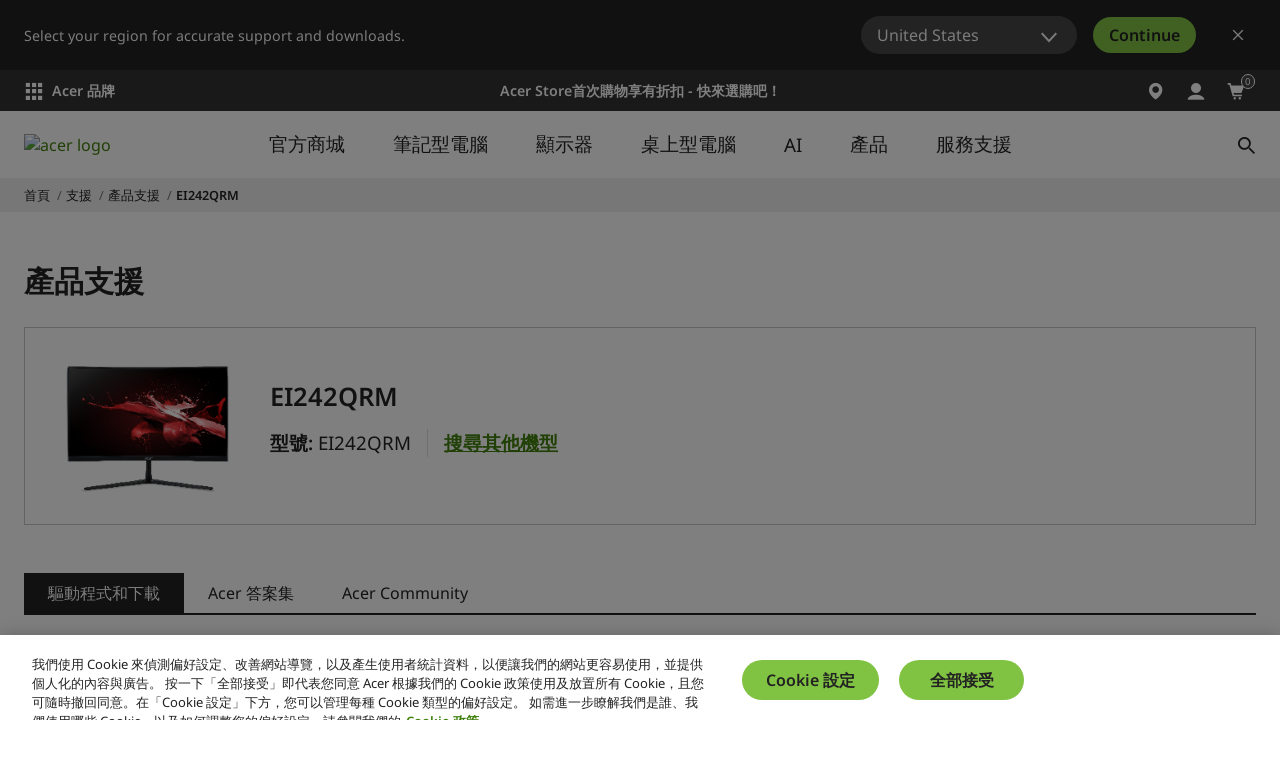

--- FILE ---
content_type: text/html; charset=utf-8
request_url: https://www.acer.com/tw-zh/support/product-support/EI242QRM
body_size: 57556
content:


<!DOCTYPE html>
<html class="no-js" lang="zh-TW">
<head>
    <meta charset="UTF-8" /><script type="text/javascript">window.NREUM||(NREUM={});NREUM.info = {"beacon":"bam.nr-data.net","errorBeacon":"bam.nr-data.net","licenseKey":"NRJS-81a062a62fd54e082e5","applicationID":"1400628025","transactionName":"YwFbZxMADUdWBhBaWlpLdGUiTjNGWAERUEFnEUlDDhMXZFYCAXBaWhBLXA0NBkYYNhFDRVsWTX4OBQZY","queueTime":0,"applicationTime":229,"agent":"","atts":""}</script><script type="text/javascript">(window.NREUM||(NREUM={})).init={privacy:{cookies_enabled:true},ajax:{deny_list:["bam.nr-data.net"]},feature_flags:["soft_nav"],distributed_tracing:{enabled:true}};(window.NREUM||(NREUM={})).loader_config={agentID:"1400769139",accountID:"3050433",trustKey:"1445366",xpid:"VwYCUVJQCxABUFFSAQMPVlYE",licenseKey:"NRJS-81a062a62fd54e082e5",applicationID:"1400628025",browserID:"1400769139"};;/*! For license information please see nr-loader-spa-1.308.0.min.js.LICENSE.txt */
(()=>{var e,t,r={384:(e,t,r)=>{"use strict";r.d(t,{NT:()=>a,US:()=>u,Zm:()=>o,bQ:()=>d,dV:()=>c,pV:()=>l});var n=r(6154),i=r(1863),s=r(1910);const a={beacon:"bam.nr-data.net",errorBeacon:"bam.nr-data.net"};function o(){return n.gm.NREUM||(n.gm.NREUM={}),void 0===n.gm.newrelic&&(n.gm.newrelic=n.gm.NREUM),n.gm.NREUM}function c(){let e=o();return e.o||(e.o={ST:n.gm.setTimeout,SI:n.gm.setImmediate||n.gm.setInterval,CT:n.gm.clearTimeout,XHR:n.gm.XMLHttpRequest,REQ:n.gm.Request,EV:n.gm.Event,PR:n.gm.Promise,MO:n.gm.MutationObserver,FETCH:n.gm.fetch,WS:n.gm.WebSocket},(0,s.i)(...Object.values(e.o))),e}function d(e,t){let r=o();r.initializedAgents??={},t.initializedAt={ms:(0,i.t)(),date:new Date},r.initializedAgents[e]=t}function u(e,t){o()[e]=t}function l(){return function(){let e=o();const t=e.info||{};e.info={beacon:a.beacon,errorBeacon:a.errorBeacon,...t}}(),function(){let e=o();const t=e.init||{};e.init={...t}}(),c(),function(){let e=o();const t=e.loader_config||{};e.loader_config={...t}}(),o()}},782:(e,t,r)=>{"use strict";r.d(t,{T:()=>n});const n=r(860).K7.pageViewTiming},860:(e,t,r)=>{"use strict";r.d(t,{$J:()=>u,K7:()=>c,P3:()=>d,XX:()=>i,Yy:()=>o,df:()=>s,qY:()=>n,v4:()=>a});const n="events",i="jserrors",s="browser/blobs",a="rum",o="browser/logs",c={ajax:"ajax",genericEvents:"generic_events",jserrors:i,logging:"logging",metrics:"metrics",pageAction:"page_action",pageViewEvent:"page_view_event",pageViewTiming:"page_view_timing",sessionReplay:"session_replay",sessionTrace:"session_trace",softNav:"soft_navigations",spa:"spa"},d={[c.pageViewEvent]:1,[c.pageViewTiming]:2,[c.metrics]:3,[c.jserrors]:4,[c.spa]:5,[c.ajax]:6,[c.sessionTrace]:7,[c.softNav]:8,[c.sessionReplay]:9,[c.logging]:10,[c.genericEvents]:11},u={[c.pageViewEvent]:a,[c.pageViewTiming]:n,[c.ajax]:n,[c.spa]:n,[c.softNav]:n,[c.metrics]:i,[c.jserrors]:i,[c.sessionTrace]:s,[c.sessionReplay]:s,[c.logging]:o,[c.genericEvents]:"ins"}},944:(e,t,r)=>{"use strict";r.d(t,{R:()=>i});var n=r(3241);function i(e,t){"function"==typeof console.debug&&(console.debug("New Relic Warning: https://github.com/newrelic/newrelic-browser-agent/blob/main/docs/warning-codes.md#".concat(e),t),(0,n.W)({agentIdentifier:null,drained:null,type:"data",name:"warn",feature:"warn",data:{code:e,secondary:t}}))}},993:(e,t,r)=>{"use strict";r.d(t,{A$:()=>s,ET:()=>a,TZ:()=>o,p_:()=>i});var n=r(860);const i={ERROR:"ERROR",WARN:"WARN",INFO:"INFO",DEBUG:"DEBUG",TRACE:"TRACE"},s={OFF:0,ERROR:1,WARN:2,INFO:3,DEBUG:4,TRACE:5},a="log",o=n.K7.logging},1541:(e,t,r)=>{"use strict";r.d(t,{U:()=>i,f:()=>n});const n={MFE:"MFE",BA:"BA"};function i(e,t){if(2!==t?.harvestEndpointVersion)return{};const r=t.agentRef.runtime.appMetadata.agents[0].entityGuid;return e?{"source.id":e.id,"source.name":e.name,"source.type":e.type,"parent.id":e.parent?.id||r,"parent.type":e.parent?.type||n.BA}:{"entity.guid":r,appId:t.agentRef.info.applicationID}}},1687:(e,t,r)=>{"use strict";r.d(t,{Ak:()=>d,Ze:()=>h,x3:()=>u});var n=r(3241),i=r(7836),s=r(3606),a=r(860),o=r(2646);const c={};function d(e,t){const r={staged:!1,priority:a.P3[t]||0};l(e),c[e].get(t)||c[e].set(t,r)}function u(e,t){e&&c[e]&&(c[e].get(t)&&c[e].delete(t),p(e,t,!1),c[e].size&&f(e))}function l(e){if(!e)throw new Error("agentIdentifier required");c[e]||(c[e]=new Map)}function h(e="",t="feature",r=!1){if(l(e),!e||!c[e].get(t)||r)return p(e,t);c[e].get(t).staged=!0,f(e)}function f(e){const t=Array.from(c[e]);t.every(([e,t])=>t.staged)&&(t.sort((e,t)=>e[1].priority-t[1].priority),t.forEach(([t])=>{c[e].delete(t),p(e,t)}))}function p(e,t,r=!0){const a=e?i.ee.get(e):i.ee,c=s.i.handlers;if(!a.aborted&&a.backlog&&c){if((0,n.W)({agentIdentifier:e,type:"lifecycle",name:"drain",feature:t}),r){const e=a.backlog[t],r=c[t];if(r){for(let t=0;e&&t<e.length;++t)g(e[t],r);Object.entries(r).forEach(([e,t])=>{Object.values(t||{}).forEach(t=>{t[0]?.on&&t[0]?.context()instanceof o.y&&t[0].on(e,t[1])})})}}a.isolatedBacklog||delete c[t],a.backlog[t]=null,a.emit("drain-"+t,[])}}function g(e,t){var r=e[1];Object.values(t[r]||{}).forEach(t=>{var r=e[0];if(t[0]===r){var n=t[1],i=e[3],s=e[2];n.apply(i,s)}})}},1738:(e,t,r)=>{"use strict";r.d(t,{U:()=>f,Y:()=>h});var n=r(3241),i=r(9908),s=r(1863),a=r(944),o=r(5701),c=r(3969),d=r(8362),u=r(860),l=r(4261);function h(e,t,r,s){const h=s||r;!h||h[e]&&h[e]!==d.d.prototype[e]||(h[e]=function(){(0,i.p)(c.xV,["API/"+e+"/called"],void 0,u.K7.metrics,r.ee),(0,n.W)({agentIdentifier:r.agentIdentifier,drained:!!o.B?.[r.agentIdentifier],type:"data",name:"api",feature:l.Pl+e,data:{}});try{return t.apply(this,arguments)}catch(e){(0,a.R)(23,e)}})}function f(e,t,r,n,a){const o=e.info;null===r?delete o.jsAttributes[t]:o.jsAttributes[t]=r,(a||null===r)&&(0,i.p)(l.Pl+n,[(0,s.t)(),t,r],void 0,"session",e.ee)}},1741:(e,t,r)=>{"use strict";r.d(t,{W:()=>s});var n=r(944),i=r(4261);class s{#e(e,...t){if(this[e]!==s.prototype[e])return this[e](...t);(0,n.R)(35,e)}addPageAction(e,t){return this.#e(i.hG,e,t)}register(e){return this.#e(i.eY,e)}recordCustomEvent(e,t){return this.#e(i.fF,e,t)}setPageViewName(e,t){return this.#e(i.Fw,e,t)}setCustomAttribute(e,t,r){return this.#e(i.cD,e,t,r)}noticeError(e,t){return this.#e(i.o5,e,t)}setUserId(e,t=!1){return this.#e(i.Dl,e,t)}setApplicationVersion(e){return this.#e(i.nb,e)}setErrorHandler(e){return this.#e(i.bt,e)}addRelease(e,t){return this.#e(i.k6,e,t)}log(e,t){return this.#e(i.$9,e,t)}start(){return this.#e(i.d3)}finished(e){return this.#e(i.BL,e)}recordReplay(){return this.#e(i.CH)}pauseReplay(){return this.#e(i.Tb)}addToTrace(e){return this.#e(i.U2,e)}setCurrentRouteName(e){return this.#e(i.PA,e)}interaction(e){return this.#e(i.dT,e)}wrapLogger(e,t,r){return this.#e(i.Wb,e,t,r)}measure(e,t){return this.#e(i.V1,e,t)}consent(e){return this.#e(i.Pv,e)}}},1863:(e,t,r)=>{"use strict";function n(){return Math.floor(performance.now())}r.d(t,{t:()=>n})},1910:(e,t,r)=>{"use strict";r.d(t,{i:()=>s});var n=r(944);const i=new Map;function s(...e){return e.every(e=>{if(i.has(e))return i.get(e);const t="function"==typeof e?e.toString():"",r=t.includes("[native code]"),s=t.includes("nrWrapper");return r||s||(0,n.R)(64,e?.name||t),i.set(e,r),r})}},2555:(e,t,r)=>{"use strict";r.d(t,{D:()=>o,f:()=>a});var n=r(384),i=r(8122);const s={beacon:n.NT.beacon,errorBeacon:n.NT.errorBeacon,licenseKey:void 0,applicationID:void 0,sa:void 0,queueTime:void 0,applicationTime:void 0,ttGuid:void 0,user:void 0,account:void 0,product:void 0,extra:void 0,jsAttributes:{},userAttributes:void 0,atts:void 0,transactionName:void 0,tNamePlain:void 0};function a(e){try{return!!e.licenseKey&&!!e.errorBeacon&&!!e.applicationID}catch(e){return!1}}const o=e=>(0,i.a)(e,s)},2614:(e,t,r)=>{"use strict";r.d(t,{BB:()=>a,H3:()=>n,g:()=>d,iL:()=>c,tS:()=>o,uh:()=>i,wk:()=>s});const n="NRBA",i="SESSION",s=144e5,a=18e5,o={STARTED:"session-started",PAUSE:"session-pause",RESET:"session-reset",RESUME:"session-resume",UPDATE:"session-update"},c={SAME_TAB:"same-tab",CROSS_TAB:"cross-tab"},d={OFF:0,FULL:1,ERROR:2}},2646:(e,t,r)=>{"use strict";r.d(t,{y:()=>n});class n{constructor(e){this.contextId=e}}},2843:(e,t,r)=>{"use strict";r.d(t,{G:()=>s,u:()=>i});var n=r(3878);function i(e,t=!1,r,i){(0,n.DD)("visibilitychange",function(){if(t)return void("hidden"===document.visibilityState&&e());e(document.visibilityState)},r,i)}function s(e,t,r){(0,n.sp)("pagehide",e,t,r)}},3241:(e,t,r)=>{"use strict";r.d(t,{W:()=>s});var n=r(6154);const i="newrelic";function s(e={}){try{n.gm.dispatchEvent(new CustomEvent(i,{detail:e}))}catch(e){}}},3304:(e,t,r)=>{"use strict";r.d(t,{A:()=>s});var n=r(7836);const i=()=>{const e=new WeakSet;return(t,r)=>{if("object"==typeof r&&null!==r){if(e.has(r))return;e.add(r)}return r}};function s(e){try{return JSON.stringify(e,i())??""}catch(e){try{n.ee.emit("internal-error",[e])}catch(e){}return""}}},3333:(e,t,r)=>{"use strict";r.d(t,{$v:()=>u,TZ:()=>n,Xh:()=>c,Zp:()=>i,kd:()=>d,mq:()=>o,nf:()=>a,qN:()=>s});const n=r(860).K7.genericEvents,i=["auxclick","click","copy","keydown","paste","scrollend"],s=["focus","blur"],a=4,o=1e3,c=2e3,d=["PageAction","UserAction","BrowserPerformance"],u={RESOURCES:"experimental.resources",REGISTER:"register"}},3434:(e,t,r)=>{"use strict";r.d(t,{Jt:()=>s,YM:()=>d});var n=r(7836),i=r(5607);const s="nr@original:".concat(i.W),a=50;var o=Object.prototype.hasOwnProperty,c=!1;function d(e,t){return e||(e=n.ee),r.inPlace=function(e,t,n,i,s){n||(n="");const a="-"===n.charAt(0);for(let o=0;o<t.length;o++){const c=t[o],d=e[c];l(d)||(e[c]=r(d,a?c+n:n,i,c,s))}},r.flag=s,r;function r(t,r,n,c,d){return l(t)?t:(r||(r=""),nrWrapper[s]=t,function(e,t,r){if(Object.defineProperty&&Object.keys)try{return Object.keys(e).forEach(function(r){Object.defineProperty(t,r,{get:function(){return e[r]},set:function(t){return e[r]=t,t}})}),t}catch(e){u([e],r)}for(var n in e)o.call(e,n)&&(t[n]=e[n])}(t,nrWrapper,e),nrWrapper);function nrWrapper(){var s,o,l,h;let f;try{o=this,s=[...arguments],l="function"==typeof n?n(s,o):n||{}}catch(t){u([t,"",[s,o,c],l],e)}i(r+"start",[s,o,c],l,d);const p=performance.now();let g;try{return h=t.apply(o,s),g=performance.now(),h}catch(e){throw g=performance.now(),i(r+"err",[s,o,e],l,d),f=e,f}finally{const e=g-p,t={start:p,end:g,duration:e,isLongTask:e>=a,methodName:c,thrownError:f};t.isLongTask&&i("long-task",[t,o],l,d),i(r+"end",[s,o,h],l,d)}}}function i(r,n,i,s){if(!c||t){var a=c;c=!0;try{e.emit(r,n,i,t,s)}catch(t){u([t,r,n,i],e)}c=a}}}function u(e,t){t||(t=n.ee);try{t.emit("internal-error",e)}catch(e){}}function l(e){return!(e&&"function"==typeof e&&e.apply&&!e[s])}},3606:(e,t,r)=>{"use strict";r.d(t,{i:()=>s});var n=r(9908);s.on=a;var i=s.handlers={};function s(e,t,r,s){a(s||n.d,i,e,t,r)}function a(e,t,r,i,s){s||(s="feature"),e||(e=n.d);var a=t[s]=t[s]||{};(a[r]=a[r]||[]).push([e,i])}},3738:(e,t,r)=>{"use strict";r.d(t,{He:()=>i,Kp:()=>o,Lc:()=>d,Rz:()=>u,TZ:()=>n,bD:()=>s,d3:()=>a,jx:()=>l,sl:()=>h,uP:()=>c});const n=r(860).K7.sessionTrace,i="bstResource",s="resource",a="-start",o="-end",c="fn"+a,d="fn"+o,u="pushState",l=1e3,h=3e4},3785:(e,t,r)=>{"use strict";r.d(t,{R:()=>c,b:()=>d});var n=r(9908),i=r(1863),s=r(860),a=r(3969),o=r(993);function c(e,t,r={},c=o.p_.INFO,d=!0,u,l=(0,i.t)()){(0,n.p)(a.xV,["API/logging/".concat(c.toLowerCase(),"/called")],void 0,s.K7.metrics,e),(0,n.p)(o.ET,[l,t,r,c,d,u],void 0,s.K7.logging,e)}function d(e){return"string"==typeof e&&Object.values(o.p_).some(t=>t===e.toUpperCase().trim())}},3878:(e,t,r)=>{"use strict";function n(e,t){return{capture:e,passive:!1,signal:t}}function i(e,t,r=!1,i){window.addEventListener(e,t,n(r,i))}function s(e,t,r=!1,i){document.addEventListener(e,t,n(r,i))}r.d(t,{DD:()=>s,jT:()=>n,sp:()=>i})},3962:(e,t,r)=>{"use strict";r.d(t,{AM:()=>a,O2:()=>l,OV:()=>s,Qu:()=>h,TZ:()=>c,ih:()=>f,pP:()=>o,t1:()=>u,tC:()=>i,wD:()=>d});var n=r(860);const i=["click","keydown","submit"],s="popstate",a="api",o="initialPageLoad",c=n.K7.softNav,d=5e3,u=500,l={INITIAL_PAGE_LOAD:"",ROUTE_CHANGE:1,UNSPECIFIED:2},h={INTERACTION:1,AJAX:2,CUSTOM_END:3,CUSTOM_TRACER:4},f={IP:"in progress",PF:"pending finish",FIN:"finished",CAN:"cancelled"}},3969:(e,t,r)=>{"use strict";r.d(t,{TZ:()=>n,XG:()=>o,rs:()=>i,xV:()=>a,z_:()=>s});const n=r(860).K7.metrics,i="sm",s="cm",a="storeSupportabilityMetrics",o="storeEventMetrics"},4234:(e,t,r)=>{"use strict";r.d(t,{W:()=>s});var n=r(7836),i=r(1687);class s{constructor(e,t){this.agentIdentifier=e,this.ee=n.ee.get(e),this.featureName=t,this.blocked=!1}deregisterDrain(){(0,i.x3)(this.agentIdentifier,this.featureName)}}},4261:(e,t,r)=>{"use strict";r.d(t,{$9:()=>u,BL:()=>c,CH:()=>p,Dl:()=>R,Fw:()=>w,PA:()=>v,Pl:()=>n,Pv:()=>A,Tb:()=>h,U2:()=>a,V1:()=>E,Wb:()=>T,bt:()=>y,cD:()=>b,d3:()=>x,dT:()=>d,eY:()=>g,fF:()=>f,hG:()=>s,hw:()=>i,k6:()=>o,nb:()=>m,o5:()=>l});const n="api-",i=n+"ixn-",s="addPageAction",a="addToTrace",o="addRelease",c="finished",d="interaction",u="log",l="noticeError",h="pauseReplay",f="recordCustomEvent",p="recordReplay",g="register",m="setApplicationVersion",v="setCurrentRouteName",b="setCustomAttribute",y="setErrorHandler",w="setPageViewName",R="setUserId",x="start",T="wrapLogger",E="measure",A="consent"},5205:(e,t,r)=>{"use strict";r.d(t,{j:()=>S});var n=r(384),i=r(1741);var s=r(2555),a=r(3333);const o=e=>{if(!e||"string"!=typeof e)return!1;try{document.createDocumentFragment().querySelector(e)}catch{return!1}return!0};var c=r(2614),d=r(944),u=r(8122);const l="[data-nr-mask]",h=e=>(0,u.a)(e,(()=>{const e={feature_flags:[],experimental:{allow_registered_children:!1,resources:!1},mask_selector:"*",block_selector:"[data-nr-block]",mask_input_options:{color:!1,date:!1,"datetime-local":!1,email:!1,month:!1,number:!1,range:!1,search:!1,tel:!1,text:!1,time:!1,url:!1,week:!1,textarea:!1,select:!1,password:!0}};return{ajax:{deny_list:void 0,block_internal:!0,enabled:!0,autoStart:!0},api:{get allow_registered_children(){return e.feature_flags.includes(a.$v.REGISTER)||e.experimental.allow_registered_children},set allow_registered_children(t){e.experimental.allow_registered_children=t},duplicate_registered_data:!1},browser_consent_mode:{enabled:!1},distributed_tracing:{enabled:void 0,exclude_newrelic_header:void 0,cors_use_newrelic_header:void 0,cors_use_tracecontext_headers:void 0,allowed_origins:void 0},get feature_flags(){return e.feature_flags},set feature_flags(t){e.feature_flags=t},generic_events:{enabled:!0,autoStart:!0},harvest:{interval:30},jserrors:{enabled:!0,autoStart:!0},logging:{enabled:!0,autoStart:!0},metrics:{enabled:!0,autoStart:!0},obfuscate:void 0,page_action:{enabled:!0},page_view_event:{enabled:!0,autoStart:!0},page_view_timing:{enabled:!0,autoStart:!0},performance:{capture_marks:!1,capture_measures:!1,capture_detail:!0,resources:{get enabled(){return e.feature_flags.includes(a.$v.RESOURCES)||e.experimental.resources},set enabled(t){e.experimental.resources=t},asset_types:[],first_party_domains:[],ignore_newrelic:!0}},privacy:{cookies_enabled:!0},proxy:{assets:void 0,beacon:void 0},session:{expiresMs:c.wk,inactiveMs:c.BB},session_replay:{autoStart:!0,enabled:!1,preload:!1,sampling_rate:10,error_sampling_rate:100,collect_fonts:!1,inline_images:!1,fix_stylesheets:!0,mask_all_inputs:!0,get mask_text_selector(){return e.mask_selector},set mask_text_selector(t){o(t)?e.mask_selector="".concat(t,",").concat(l):""===t||null===t?e.mask_selector=l:(0,d.R)(5,t)},get block_class(){return"nr-block"},get ignore_class(){return"nr-ignore"},get mask_text_class(){return"nr-mask"},get block_selector(){return e.block_selector},set block_selector(t){o(t)?e.block_selector+=",".concat(t):""!==t&&(0,d.R)(6,t)},get mask_input_options(){return e.mask_input_options},set mask_input_options(t){t&&"object"==typeof t?e.mask_input_options={...t,password:!0}:(0,d.R)(7,t)}},session_trace:{enabled:!0,autoStart:!0},soft_navigations:{enabled:!0,autoStart:!0},spa:{enabled:!0,autoStart:!0},ssl:void 0,user_actions:{enabled:!0,elementAttributes:["id","className","tagName","type"]}}})());var f=r(6154),p=r(9324);let g=0;const m={buildEnv:p.F3,distMethod:p.Xs,version:p.xv,originTime:f.WN},v={consented:!1},b={appMetadata:{},get consented(){return this.session?.state?.consent||v.consented},set consented(e){v.consented=e},customTransaction:void 0,denyList:void 0,disabled:!1,harvester:void 0,isolatedBacklog:!1,isRecording:!1,loaderType:void 0,maxBytes:3e4,obfuscator:void 0,onerror:void 0,ptid:void 0,releaseIds:{},session:void 0,timeKeeper:void 0,registeredEntities:[],jsAttributesMetadata:{bytes:0},get harvestCount(){return++g}},y=e=>{const t=(0,u.a)(e,b),r=Object.keys(m).reduce((e,t)=>(e[t]={value:m[t],writable:!1,configurable:!0,enumerable:!0},e),{});return Object.defineProperties(t,r)};var w=r(5701);const R=e=>{const t=e.startsWith("http");e+="/",r.p=t?e:"https://"+e};var x=r(7836),T=r(3241);const E={accountID:void 0,trustKey:void 0,agentID:void 0,licenseKey:void 0,applicationID:void 0,xpid:void 0},A=e=>(0,u.a)(e,E),_=new Set;function S(e,t={},r,a){let{init:o,info:c,loader_config:d,runtime:u={},exposed:l=!0}=t;if(!c){const e=(0,n.pV)();o=e.init,c=e.info,d=e.loader_config}e.init=h(o||{}),e.loader_config=A(d||{}),c.jsAttributes??={},f.bv&&(c.jsAttributes.isWorker=!0),e.info=(0,s.D)(c);const p=e.init,g=[c.beacon,c.errorBeacon];_.has(e.agentIdentifier)||(p.proxy.assets&&(R(p.proxy.assets),g.push(p.proxy.assets)),p.proxy.beacon&&g.push(p.proxy.beacon),e.beacons=[...g],function(e){const t=(0,n.pV)();Object.getOwnPropertyNames(i.W.prototype).forEach(r=>{const n=i.W.prototype[r];if("function"!=typeof n||"constructor"===n)return;let s=t[r];e[r]&&!1!==e.exposed&&"micro-agent"!==e.runtime?.loaderType&&(t[r]=(...t)=>{const n=e[r](...t);return s?s(...t):n})})}(e),(0,n.US)("activatedFeatures",w.B)),u.denyList=[...p.ajax.deny_list||[],...p.ajax.block_internal?g:[]],u.ptid=e.agentIdentifier,u.loaderType=r,e.runtime=y(u),_.has(e.agentIdentifier)||(e.ee=x.ee.get(e.agentIdentifier),e.exposed=l,(0,T.W)({agentIdentifier:e.agentIdentifier,drained:!!w.B?.[e.agentIdentifier],type:"lifecycle",name:"initialize",feature:void 0,data:e.config})),_.add(e.agentIdentifier)}},5270:(e,t,r)=>{"use strict";r.d(t,{Aw:()=>a,SR:()=>s,rF:()=>o});var n=r(384),i=r(7767);function s(e){return!!(0,n.dV)().o.MO&&(0,i.V)(e)&&!0===e?.session_trace.enabled}function a(e){return!0===e?.session_replay.preload&&s(e)}function o(e,t){try{if("string"==typeof t?.type){if("password"===t.type.toLowerCase())return"*".repeat(e?.length||0);if(void 0!==t?.dataset?.nrUnmask||t?.classList?.contains("nr-unmask"))return e}}catch(e){}return"string"==typeof e?e.replace(/[\S]/g,"*"):"*".repeat(e?.length||0)}},5289:(e,t,r)=>{"use strict";r.d(t,{GG:()=>a,Qr:()=>c,sB:()=>o});var n=r(3878),i=r(6389);function s(){return"undefined"==typeof document||"complete"===document.readyState}function a(e,t){if(s())return e();const r=(0,i.J)(e),a=setInterval(()=>{s()&&(clearInterval(a),r())},500);(0,n.sp)("load",r,t)}function o(e){if(s())return e();(0,n.DD)("DOMContentLoaded",e)}function c(e){if(s())return e();(0,n.sp)("popstate",e)}},5607:(e,t,r)=>{"use strict";r.d(t,{W:()=>n});const n=(0,r(9566).bz)()},5701:(e,t,r)=>{"use strict";r.d(t,{B:()=>s,t:()=>a});var n=r(3241);const i=new Set,s={};function a(e,t){const r=t.agentIdentifier;s[r]??={},e&&"object"==typeof e&&(i.has(r)||(t.ee.emit("rumresp",[e]),s[r]=e,i.add(r),(0,n.W)({agentIdentifier:r,loaded:!0,drained:!0,type:"lifecycle",name:"load",feature:void 0,data:e})))}},6154:(e,t,r)=>{"use strict";r.d(t,{OF:()=>d,RI:()=>i,WN:()=>h,bv:()=>s,eN:()=>f,gm:()=>a,lR:()=>l,m:()=>c,mw:()=>o,sb:()=>u});var n=r(1863);const i="undefined"!=typeof window&&!!window.document,s="undefined"!=typeof WorkerGlobalScope&&("undefined"!=typeof self&&self instanceof WorkerGlobalScope&&self.navigator instanceof WorkerNavigator||"undefined"!=typeof globalThis&&globalThis instanceof WorkerGlobalScope&&globalThis.navigator instanceof WorkerNavigator),a=i?window:"undefined"!=typeof WorkerGlobalScope&&("undefined"!=typeof self&&self instanceof WorkerGlobalScope&&self||"undefined"!=typeof globalThis&&globalThis instanceof WorkerGlobalScope&&globalThis),o=Boolean("hidden"===a?.document?.visibilityState),c=""+a?.location,d=/iPad|iPhone|iPod/.test(a.navigator?.userAgent),u=d&&"undefined"==typeof SharedWorker,l=(()=>{const e=a.navigator?.userAgent?.match(/Firefox[/\s](\d+\.\d+)/);return Array.isArray(e)&&e.length>=2?+e[1]:0})(),h=Date.now()-(0,n.t)(),f=()=>"undefined"!=typeof PerformanceNavigationTiming&&a?.performance?.getEntriesByType("navigation")?.[0]?.responseStart},6344:(e,t,r)=>{"use strict";r.d(t,{BB:()=>u,Qb:()=>l,TZ:()=>i,Ug:()=>a,Vh:()=>s,_s:()=>o,bc:()=>d,yP:()=>c});var n=r(2614);const i=r(860).K7.sessionReplay,s="errorDuringReplay",a=.12,o={DomContentLoaded:0,Load:1,FullSnapshot:2,IncrementalSnapshot:3,Meta:4,Custom:5},c={[n.g.ERROR]:15e3,[n.g.FULL]:3e5,[n.g.OFF]:0},d={RESET:{message:"Session was reset",sm:"Reset"},IMPORT:{message:"Recorder failed to import",sm:"Import"},TOO_MANY:{message:"429: Too Many Requests",sm:"Too-Many"},TOO_BIG:{message:"Payload was too large",sm:"Too-Big"},CROSS_TAB:{message:"Session Entity was set to OFF on another tab",sm:"Cross-Tab"},ENTITLEMENTS:{message:"Session Replay is not allowed and will not be started",sm:"Entitlement"}},u=5e3,l={API:"api",RESUME:"resume",SWITCH_TO_FULL:"switchToFull",INITIALIZE:"initialize",PRELOAD:"preload"}},6389:(e,t,r)=>{"use strict";function n(e,t=500,r={}){const n=r?.leading||!1;let i;return(...r)=>{n&&void 0===i&&(e.apply(this,r),i=setTimeout(()=>{i=clearTimeout(i)},t)),n||(clearTimeout(i),i=setTimeout(()=>{e.apply(this,r)},t))}}function i(e){let t=!1;return(...r)=>{t||(t=!0,e.apply(this,r))}}r.d(t,{J:()=>i,s:()=>n})},6630:(e,t,r)=>{"use strict";r.d(t,{T:()=>n});const n=r(860).K7.pageViewEvent},6774:(e,t,r)=>{"use strict";r.d(t,{T:()=>n});const n=r(860).K7.jserrors},7295:(e,t,r)=>{"use strict";r.d(t,{Xv:()=>a,gX:()=>i,iW:()=>s});var n=[];function i(e){if(!e||s(e))return!1;if(0===n.length)return!0;if("*"===n[0].hostname)return!1;for(var t=0;t<n.length;t++){var r=n[t];if(r.hostname.test(e.hostname)&&r.pathname.test(e.pathname))return!1}return!0}function s(e){return void 0===e.hostname}function a(e){if(n=[],e&&e.length)for(var t=0;t<e.length;t++){let r=e[t];if(!r)continue;if("*"===r)return void(n=[{hostname:"*"}]);0===r.indexOf("http://")?r=r.substring(7):0===r.indexOf("https://")&&(r=r.substring(8));const i=r.indexOf("/");let s,a;i>0?(s=r.substring(0,i),a=r.substring(i)):(s=r,a="*");let[c]=s.split(":");n.push({hostname:o(c),pathname:o(a,!0)})}}function o(e,t=!1){const r=e.replace(/[.+?^${}()|[\]\\]/g,e=>"\\"+e).replace(/\*/g,".*?");return new RegExp((t?"^":"")+r+"$")}},7485:(e,t,r)=>{"use strict";r.d(t,{D:()=>i});var n=r(6154);function i(e){if(0===(e||"").indexOf("data:"))return{protocol:"data"};try{const t=new URL(e,location.href),r={port:t.port,hostname:t.hostname,pathname:t.pathname,search:t.search,protocol:t.protocol.slice(0,t.protocol.indexOf(":")),sameOrigin:t.protocol===n.gm?.location?.protocol&&t.host===n.gm?.location?.host};return r.port&&""!==r.port||("http:"===t.protocol&&(r.port="80"),"https:"===t.protocol&&(r.port="443")),r.pathname&&""!==r.pathname?r.pathname.startsWith("/")||(r.pathname="/".concat(r.pathname)):r.pathname="/",r}catch(e){return{}}}},7699:(e,t,r)=>{"use strict";r.d(t,{It:()=>s,KC:()=>o,No:()=>i,qh:()=>a});var n=r(860);const i=16e3,s=1e6,a="SESSION_ERROR",o={[n.K7.logging]:!0,[n.K7.genericEvents]:!1,[n.K7.jserrors]:!1,[n.K7.ajax]:!1}},7767:(e,t,r)=>{"use strict";r.d(t,{V:()=>i});var n=r(6154);const i=e=>n.RI&&!0===e?.privacy.cookies_enabled},7836:(e,t,r)=>{"use strict";r.d(t,{P:()=>o,ee:()=>c});var n=r(384),i=r(8990),s=r(2646),a=r(5607);const o="nr@context:".concat(a.W),c=function e(t,r){var n={},a={},u={},l=!1;try{l=16===r.length&&d.initializedAgents?.[r]?.runtime.isolatedBacklog}catch(e){}var h={on:p,addEventListener:p,removeEventListener:function(e,t){var r=n[e];if(!r)return;for(var i=0;i<r.length;i++)r[i]===t&&r.splice(i,1)},emit:function(e,r,n,i,s){!1!==s&&(s=!0);if(c.aborted&&!i)return;t&&s&&t.emit(e,r,n);var o=f(n);g(e).forEach(e=>{e.apply(o,r)});var d=v()[a[e]];d&&d.push([h,e,r,o]);return o},get:m,listeners:g,context:f,buffer:function(e,t){const r=v();if(t=t||"feature",h.aborted)return;Object.entries(e||{}).forEach(([e,n])=>{a[n]=t,t in r||(r[t]=[])})},abort:function(){h._aborted=!0,Object.keys(h.backlog).forEach(e=>{delete h.backlog[e]})},isBuffering:function(e){return!!v()[a[e]]},debugId:r,backlog:l?{}:t&&"object"==typeof t.backlog?t.backlog:{},isolatedBacklog:l};return Object.defineProperty(h,"aborted",{get:()=>{let e=h._aborted||!1;return e||(t&&(e=t.aborted),e)}}),h;function f(e){return e&&e instanceof s.y?e:e?(0,i.I)(e,o,()=>new s.y(o)):new s.y(o)}function p(e,t){n[e]=g(e).concat(t)}function g(e){return n[e]||[]}function m(t){return u[t]=u[t]||e(h,t)}function v(){return h.backlog}}(void 0,"globalEE"),d=(0,n.Zm)();d.ee||(d.ee=c)},8122:(e,t,r)=>{"use strict";r.d(t,{a:()=>i});var n=r(944);function i(e,t){try{if(!e||"object"!=typeof e)return(0,n.R)(3);if(!t||"object"!=typeof t)return(0,n.R)(4);const r=Object.create(Object.getPrototypeOf(t),Object.getOwnPropertyDescriptors(t)),s=0===Object.keys(r).length?e:r;for(let a in s)if(void 0!==e[a])try{if(null===e[a]){r[a]=null;continue}Array.isArray(e[a])&&Array.isArray(t[a])?r[a]=Array.from(new Set([...e[a],...t[a]])):"object"==typeof e[a]&&"object"==typeof t[a]?r[a]=i(e[a],t[a]):r[a]=e[a]}catch(e){r[a]||(0,n.R)(1,e)}return r}catch(e){(0,n.R)(2,e)}}},8139:(e,t,r)=>{"use strict";r.d(t,{u:()=>h});var n=r(7836),i=r(3434),s=r(8990),a=r(6154);const o={},c=a.gm.XMLHttpRequest,d="addEventListener",u="removeEventListener",l="nr@wrapped:".concat(n.P);function h(e){var t=function(e){return(e||n.ee).get("events")}(e);if(o[t.debugId]++)return t;o[t.debugId]=1;var r=(0,i.YM)(t,!0);function h(e){r.inPlace(e,[d,u],"-",p)}function p(e,t){return e[1]}return"getPrototypeOf"in Object&&(a.RI&&f(document,h),c&&f(c.prototype,h),f(a.gm,h)),t.on(d+"-start",function(e,t){var n=e[1];if(null!==n&&("function"==typeof n||"object"==typeof n)&&"newrelic"!==e[0]){var i=(0,s.I)(n,l,function(){var e={object:function(){if("function"!=typeof n.handleEvent)return;return n.handleEvent.apply(n,arguments)},function:n}[typeof n];return e?r(e,"fn-",null,e.name||"anonymous"):n});this.wrapped=e[1]=i}}),t.on(u+"-start",function(e){e[1]=this.wrapped||e[1]}),t}function f(e,t,...r){let n=e;for(;"object"==typeof n&&!Object.prototype.hasOwnProperty.call(n,d);)n=Object.getPrototypeOf(n);n&&t(n,...r)}},8362:(e,t,r)=>{"use strict";r.d(t,{d:()=>s});var n=r(9566),i=r(1741);class s extends i.W{agentIdentifier=(0,n.LA)(16)}},8374:(e,t,r)=>{r.nc=(()=>{try{return document?.currentScript?.nonce}catch(e){}return""})()},8990:(e,t,r)=>{"use strict";r.d(t,{I:()=>i});var n=Object.prototype.hasOwnProperty;function i(e,t,r){if(n.call(e,t))return e[t];var i=r();if(Object.defineProperty&&Object.keys)try{return Object.defineProperty(e,t,{value:i,writable:!0,enumerable:!1}),i}catch(e){}return e[t]=i,i}},9119:(e,t,r)=>{"use strict";r.d(t,{L:()=>s});var n=/([^?#]*)[^#]*(#[^?]*|$).*/,i=/([^?#]*)().*/;function s(e,t){return e?e.replace(t?n:i,"$1$2"):e}},9300:(e,t,r)=>{"use strict";r.d(t,{T:()=>n});const n=r(860).K7.ajax},9324:(e,t,r)=>{"use strict";r.d(t,{AJ:()=>a,F3:()=>i,Xs:()=>s,Yq:()=>o,xv:()=>n});const n="1.308.0",i="PROD",s="CDN",a="@newrelic/rrweb",o="1.0.1"},9566:(e,t,r)=>{"use strict";r.d(t,{LA:()=>o,ZF:()=>c,bz:()=>a,el:()=>d});var n=r(6154);const i="xxxxxxxx-xxxx-4xxx-yxxx-xxxxxxxxxxxx";function s(e,t){return e?15&e[t]:16*Math.random()|0}function a(){const e=n.gm?.crypto||n.gm?.msCrypto;let t,r=0;return e&&e.getRandomValues&&(t=e.getRandomValues(new Uint8Array(30))),i.split("").map(e=>"x"===e?s(t,r++).toString(16):"y"===e?(3&s()|8).toString(16):e).join("")}function o(e){const t=n.gm?.crypto||n.gm?.msCrypto;let r,i=0;t&&t.getRandomValues&&(r=t.getRandomValues(new Uint8Array(e)));const a=[];for(var o=0;o<e;o++)a.push(s(r,i++).toString(16));return a.join("")}function c(){return o(16)}function d(){return o(32)}},9908:(e,t,r)=>{"use strict";r.d(t,{d:()=>n,p:()=>i});var n=r(7836).ee.get("handle");function i(e,t,r,i,s){s?(s.buffer([e],i),s.emit(e,t,r)):(n.buffer([e],i),n.emit(e,t,r))}}},n={};function i(e){var t=n[e];if(void 0!==t)return t.exports;var s=n[e]={exports:{}};return r[e](s,s.exports,i),s.exports}i.m=r,i.d=(e,t)=>{for(var r in t)i.o(t,r)&&!i.o(e,r)&&Object.defineProperty(e,r,{enumerable:!0,get:t[r]})},i.f={},i.e=e=>Promise.all(Object.keys(i.f).reduce((t,r)=>(i.f[r](e,t),t),[])),i.u=e=>({212:"nr-spa-compressor",249:"nr-spa-recorder",478:"nr-spa"}[e]+"-1.308.0.min.js"),i.o=(e,t)=>Object.prototype.hasOwnProperty.call(e,t),e={},t="NRBA-1.308.0.PROD:",i.l=(r,n,s,a)=>{if(e[r])e[r].push(n);else{var o,c;if(void 0!==s)for(var d=document.getElementsByTagName("script"),u=0;u<d.length;u++){var l=d[u];if(l.getAttribute("src")==r||l.getAttribute("data-webpack")==t+s){o=l;break}}if(!o){c=!0;var h={478:"sha512-RSfSVnmHk59T/uIPbdSE0LPeqcEdF4/+XhfJdBuccH5rYMOEZDhFdtnh6X6nJk7hGpzHd9Ujhsy7lZEz/ORYCQ==",249:"sha512-ehJXhmntm85NSqW4MkhfQqmeKFulra3klDyY0OPDUE+sQ3GokHlPh1pmAzuNy//3j4ac6lzIbmXLvGQBMYmrkg==",212:"sha512-B9h4CR46ndKRgMBcK+j67uSR2RCnJfGefU+A7FrgR/k42ovXy5x/MAVFiSvFxuVeEk/pNLgvYGMp1cBSK/G6Fg=="};(o=document.createElement("script")).charset="utf-8",i.nc&&o.setAttribute("nonce",i.nc),o.setAttribute("data-webpack",t+s),o.src=r,0!==o.src.indexOf(window.location.origin+"/")&&(o.crossOrigin="anonymous"),h[a]&&(o.integrity=h[a])}e[r]=[n];var f=(t,n)=>{o.onerror=o.onload=null,clearTimeout(p);var i=e[r];if(delete e[r],o.parentNode&&o.parentNode.removeChild(o),i&&i.forEach(e=>e(n)),t)return t(n)},p=setTimeout(f.bind(null,void 0,{type:"timeout",target:o}),12e4);o.onerror=f.bind(null,o.onerror),o.onload=f.bind(null,o.onload),c&&document.head.appendChild(o)}},i.r=e=>{"undefined"!=typeof Symbol&&Symbol.toStringTag&&Object.defineProperty(e,Symbol.toStringTag,{value:"Module"}),Object.defineProperty(e,"__esModule",{value:!0})},i.p="https://js-agent.newrelic.com/",(()=>{var e={38:0,788:0};i.f.j=(t,r)=>{var n=i.o(e,t)?e[t]:void 0;if(0!==n)if(n)r.push(n[2]);else{var s=new Promise((r,i)=>n=e[t]=[r,i]);r.push(n[2]=s);var a=i.p+i.u(t),o=new Error;i.l(a,r=>{if(i.o(e,t)&&(0!==(n=e[t])&&(e[t]=void 0),n)){var s=r&&("load"===r.type?"missing":r.type),a=r&&r.target&&r.target.src;o.message="Loading chunk "+t+" failed: ("+s+": "+a+")",o.name="ChunkLoadError",o.type=s,o.request=a,n[1](o)}},"chunk-"+t,t)}};var t=(t,r)=>{var n,s,[a,o,c]=r,d=0;if(a.some(t=>0!==e[t])){for(n in o)i.o(o,n)&&(i.m[n]=o[n]);if(c)c(i)}for(t&&t(r);d<a.length;d++)s=a[d],i.o(e,s)&&e[s]&&e[s][0](),e[s]=0},r=self["webpackChunk:NRBA-1.308.0.PROD"]=self["webpackChunk:NRBA-1.308.0.PROD"]||[];r.forEach(t.bind(null,0)),r.push=t.bind(null,r.push.bind(r))})(),(()=>{"use strict";i(8374);var e=i(8362),t=i(860);const r=Object.values(t.K7);var n=i(5205);var s=i(9908),a=i(1863),o=i(4261),c=i(1738);var d=i(1687),u=i(4234),l=i(5289),h=i(6154),f=i(944),p=i(5270),g=i(7767),m=i(6389),v=i(7699);class b extends u.W{constructor(e,t){super(e.agentIdentifier,t),this.agentRef=e,this.abortHandler=void 0,this.featAggregate=void 0,this.loadedSuccessfully=void 0,this.onAggregateImported=new Promise(e=>{this.loadedSuccessfully=e}),this.deferred=Promise.resolve(),!1===e.init[this.featureName].autoStart?this.deferred=new Promise((t,r)=>{this.ee.on("manual-start-all",(0,m.J)(()=>{(0,d.Ak)(e.agentIdentifier,this.featureName),t()}))}):(0,d.Ak)(e.agentIdentifier,t)}importAggregator(e,t,r={}){if(this.featAggregate)return;const n=async()=>{let n;await this.deferred;try{if((0,g.V)(e.init)){const{setupAgentSession:t}=await i.e(478).then(i.bind(i,8766));n=t(e)}}catch(e){(0,f.R)(20,e),this.ee.emit("internal-error",[e]),(0,s.p)(v.qh,[e],void 0,this.featureName,this.ee)}try{if(!this.#t(this.featureName,n,e.init))return(0,d.Ze)(this.agentIdentifier,this.featureName),void this.loadedSuccessfully(!1);const{Aggregate:i}=await t();this.featAggregate=new i(e,r),e.runtime.harvester.initializedAggregates.push(this.featAggregate),this.loadedSuccessfully(!0)}catch(e){(0,f.R)(34,e),this.abortHandler?.(),(0,d.Ze)(this.agentIdentifier,this.featureName,!0),this.loadedSuccessfully(!1),this.ee&&this.ee.abort()}};h.RI?(0,l.GG)(()=>n(),!0):n()}#t(e,r,n){if(this.blocked)return!1;switch(e){case t.K7.sessionReplay:return(0,p.SR)(n)&&!!r;case t.K7.sessionTrace:return!!r;default:return!0}}}var y=i(6630),w=i(2614),R=i(3241);class x extends b{static featureName=y.T;constructor(e){var t;super(e,y.T),this.setupInspectionEvents(e.agentIdentifier),t=e,(0,c.Y)(o.Fw,function(e,r){"string"==typeof e&&("/"!==e.charAt(0)&&(e="/"+e),t.runtime.customTransaction=(r||"http://custom.transaction")+e,(0,s.p)(o.Pl+o.Fw,[(0,a.t)()],void 0,void 0,t.ee))},t),this.importAggregator(e,()=>i.e(478).then(i.bind(i,2467)))}setupInspectionEvents(e){const t=(t,r)=>{t&&(0,R.W)({agentIdentifier:e,timeStamp:t.timeStamp,loaded:"complete"===t.target.readyState,type:"window",name:r,data:t.target.location+""})};(0,l.sB)(e=>{t(e,"DOMContentLoaded")}),(0,l.GG)(e=>{t(e,"load")}),(0,l.Qr)(e=>{t(e,"navigate")}),this.ee.on(w.tS.UPDATE,(t,r)=>{(0,R.W)({agentIdentifier:e,type:"lifecycle",name:"session",data:r})})}}var T=i(384);class E extends e.d{constructor(e){var t;(super(),h.gm)?(this.features={},(0,T.bQ)(this.agentIdentifier,this),this.desiredFeatures=new Set(e.features||[]),this.desiredFeatures.add(x),(0,n.j)(this,e,e.loaderType||"agent"),t=this,(0,c.Y)(o.cD,function(e,r,n=!1){if("string"==typeof e){if(["string","number","boolean"].includes(typeof r)||null===r)return(0,c.U)(t,e,r,o.cD,n);(0,f.R)(40,typeof r)}else(0,f.R)(39,typeof e)},t),function(e){(0,c.Y)(o.Dl,function(t,r=!1){if("string"!=typeof t&&null!==t)return void(0,f.R)(41,typeof t);const n=e.info.jsAttributes["enduser.id"];r&&null!=n&&n!==t?(0,s.p)(o.Pl+"setUserIdAndResetSession",[t],void 0,"session",e.ee):(0,c.U)(e,"enduser.id",t,o.Dl,!0)},e)}(this),function(e){(0,c.Y)(o.nb,function(t){if("string"==typeof t||null===t)return(0,c.U)(e,"application.version",t,o.nb,!1);(0,f.R)(42,typeof t)},e)}(this),function(e){(0,c.Y)(o.d3,function(){e.ee.emit("manual-start-all")},e)}(this),function(e){(0,c.Y)(o.Pv,function(t=!0){if("boolean"==typeof t){if((0,s.p)(o.Pl+o.Pv,[t],void 0,"session",e.ee),e.runtime.consented=t,t){const t=e.features.page_view_event;t.onAggregateImported.then(e=>{const r=t.featAggregate;e&&!r.sentRum&&r.sendRum()})}}else(0,f.R)(65,typeof t)},e)}(this),this.run()):(0,f.R)(21)}get config(){return{info:this.info,init:this.init,loader_config:this.loader_config,runtime:this.runtime}}get api(){return this}run(){try{const e=function(e){const t={};return r.forEach(r=>{t[r]=!!e[r]?.enabled}),t}(this.init),n=[...this.desiredFeatures];n.sort((e,r)=>t.P3[e.featureName]-t.P3[r.featureName]),n.forEach(r=>{if(!e[r.featureName]&&r.featureName!==t.K7.pageViewEvent)return;if(r.featureName===t.K7.spa)return void(0,f.R)(67);const n=function(e){switch(e){case t.K7.ajax:return[t.K7.jserrors];case t.K7.sessionTrace:return[t.K7.ajax,t.K7.pageViewEvent];case t.K7.sessionReplay:return[t.K7.sessionTrace];case t.K7.pageViewTiming:return[t.K7.pageViewEvent];default:return[]}}(r.featureName).filter(e=>!(e in this.features));n.length>0&&(0,f.R)(36,{targetFeature:r.featureName,missingDependencies:n}),this.features[r.featureName]=new r(this)})}catch(e){(0,f.R)(22,e);for(const e in this.features)this.features[e].abortHandler?.();const t=(0,T.Zm)();delete t.initializedAgents[this.agentIdentifier]?.features,delete this.sharedAggregator;return t.ee.get(this.agentIdentifier).abort(),!1}}}var A=i(2843),_=i(782);class S extends b{static featureName=_.T;constructor(e){super(e,_.T),h.RI&&((0,A.u)(()=>(0,s.p)("docHidden",[(0,a.t)()],void 0,_.T,this.ee),!0),(0,A.G)(()=>(0,s.p)("winPagehide",[(0,a.t)()],void 0,_.T,this.ee)),this.importAggregator(e,()=>i.e(478).then(i.bind(i,9917))))}}var O=i(3969);class I extends b{static featureName=O.TZ;constructor(e){super(e,O.TZ),h.RI&&document.addEventListener("securitypolicyviolation",e=>{(0,s.p)(O.xV,["Generic/CSPViolation/Detected"],void 0,this.featureName,this.ee)}),this.importAggregator(e,()=>i.e(478).then(i.bind(i,6555)))}}var N=i(6774),P=i(3878),k=i(3304);class D{constructor(e,t,r,n,i){this.name="UncaughtError",this.message="string"==typeof e?e:(0,k.A)(e),this.sourceURL=t,this.line=r,this.column=n,this.__newrelic=i}}function C(e){return M(e)?e:new D(void 0!==e?.message?e.message:e,e?.filename||e?.sourceURL,e?.lineno||e?.line,e?.colno||e?.col,e?.__newrelic,e?.cause)}function j(e){const t="Unhandled Promise Rejection: ";if(!e?.reason)return;if(M(e.reason)){try{e.reason.message.startsWith(t)||(e.reason.message=t+e.reason.message)}catch(e){}return C(e.reason)}const r=C(e.reason);return(r.message||"").startsWith(t)||(r.message=t+r.message),r}function L(e){if(e.error instanceof SyntaxError&&!/:\d+$/.test(e.error.stack?.trim())){const t=new D(e.message,e.filename,e.lineno,e.colno,e.error.__newrelic,e.cause);return t.name=SyntaxError.name,t}return M(e.error)?e.error:C(e)}function M(e){return e instanceof Error&&!!e.stack}function H(e,r,n,i,o=(0,a.t)()){"string"==typeof e&&(e=new Error(e)),(0,s.p)("err",[e,o,!1,r,n.runtime.isRecording,void 0,i],void 0,t.K7.jserrors,n.ee),(0,s.p)("uaErr",[],void 0,t.K7.genericEvents,n.ee)}var B=i(1541),K=i(993),W=i(3785);function U(e,{customAttributes:t={},level:r=K.p_.INFO}={},n,i,s=(0,a.t)()){(0,W.R)(n.ee,e,t,r,!1,i,s)}function F(e,r,n,i,c=(0,a.t)()){(0,s.p)(o.Pl+o.hG,[c,e,r,i],void 0,t.K7.genericEvents,n.ee)}function V(e,r,n,i,c=(0,a.t)()){const{start:d,end:u,customAttributes:l}=r||{},h={customAttributes:l||{}};if("object"!=typeof h.customAttributes||"string"!=typeof e||0===e.length)return void(0,f.R)(57);const p=(e,t)=>null==e?t:"number"==typeof e?e:e instanceof PerformanceMark?e.startTime:Number.NaN;if(h.start=p(d,0),h.end=p(u,c),Number.isNaN(h.start)||Number.isNaN(h.end))(0,f.R)(57);else{if(h.duration=h.end-h.start,!(h.duration<0))return(0,s.p)(o.Pl+o.V1,[h,e,i],void 0,t.K7.genericEvents,n.ee),h;(0,f.R)(58)}}function G(e,r={},n,i,c=(0,a.t)()){(0,s.p)(o.Pl+o.fF,[c,e,r,i],void 0,t.K7.genericEvents,n.ee)}function z(e){(0,c.Y)(o.eY,function(t){return Y(e,t)},e)}function Y(e,r,n){(0,f.R)(54,"newrelic.register"),r||={},r.type=B.f.MFE,r.licenseKey||=e.info.licenseKey,r.blocked=!1,r.parent=n||{},Array.isArray(r.tags)||(r.tags=[]);const i={};r.tags.forEach(e=>{"name"!==e&&"id"!==e&&(i["source.".concat(e)]=!0)}),r.isolated??=!0;let o=()=>{};const c=e.runtime.registeredEntities;if(!r.isolated){const e=c.find(({metadata:{target:{id:e}}})=>e===r.id&&!r.isolated);if(e)return e}const d=e=>{r.blocked=!0,o=e};function u(e){return"string"==typeof e&&!!e.trim()&&e.trim().length<501||"number"==typeof e}e.init.api.allow_registered_children||d((0,m.J)(()=>(0,f.R)(55))),u(r.id)&&u(r.name)||d((0,m.J)(()=>(0,f.R)(48,r)));const l={addPageAction:(t,n={})=>g(F,[t,{...i,...n},e],r),deregister:()=>{d((0,m.J)(()=>(0,f.R)(68)))},log:(t,n={})=>g(U,[t,{...n,customAttributes:{...i,...n.customAttributes||{}}},e],r),measure:(t,n={})=>g(V,[t,{...n,customAttributes:{...i,...n.customAttributes||{}}},e],r),noticeError:(t,n={})=>g(H,[t,{...i,...n},e],r),register:(t={})=>g(Y,[e,t],l.metadata.target),recordCustomEvent:(t,n={})=>g(G,[t,{...i,...n},e],r),setApplicationVersion:e=>p("application.version",e),setCustomAttribute:(e,t)=>p(e,t),setUserId:e=>p("enduser.id",e),metadata:{customAttributes:i,target:r}},h=()=>(r.blocked&&o(),r.blocked);h()||c.push(l);const p=(e,t)=>{h()||(i[e]=t)},g=(r,n,i)=>{if(h())return;const o=(0,a.t)();(0,s.p)(O.xV,["API/register/".concat(r.name,"/called")],void 0,t.K7.metrics,e.ee);try{if(e.init.api.duplicate_registered_data&&"register"!==r.name){let e=n;if(n[1]instanceof Object){const t={"child.id":i.id,"child.type":i.type};e="customAttributes"in n[1]?[n[0],{...n[1],customAttributes:{...n[1].customAttributes,...t}},...n.slice(2)]:[n[0],{...n[1],...t},...n.slice(2)]}r(...e,void 0,o)}return r(...n,i,o)}catch(e){(0,f.R)(50,e)}};return l}class Z extends b{static featureName=N.T;constructor(e){var t;super(e,N.T),t=e,(0,c.Y)(o.o5,(e,r)=>H(e,r,t),t),function(e){(0,c.Y)(o.bt,function(t){e.runtime.onerror=t},e)}(e),function(e){let t=0;(0,c.Y)(o.k6,function(e,r){++t>10||(this.runtime.releaseIds[e.slice(-200)]=(""+r).slice(-200))},e)}(e),z(e);try{this.removeOnAbort=new AbortController}catch(e){}this.ee.on("internal-error",(t,r)=>{this.abortHandler&&(0,s.p)("ierr",[C(t),(0,a.t)(),!0,{},e.runtime.isRecording,r],void 0,this.featureName,this.ee)}),h.gm.addEventListener("unhandledrejection",t=>{this.abortHandler&&(0,s.p)("err",[j(t),(0,a.t)(),!1,{unhandledPromiseRejection:1},e.runtime.isRecording],void 0,this.featureName,this.ee)},(0,P.jT)(!1,this.removeOnAbort?.signal)),h.gm.addEventListener("error",t=>{this.abortHandler&&(0,s.p)("err",[L(t),(0,a.t)(),!1,{},e.runtime.isRecording],void 0,this.featureName,this.ee)},(0,P.jT)(!1,this.removeOnAbort?.signal)),this.abortHandler=this.#r,this.importAggregator(e,()=>i.e(478).then(i.bind(i,2176)))}#r(){this.removeOnAbort?.abort(),this.abortHandler=void 0}}var q=i(8990);let X=1;function J(e){const t=typeof e;return!e||"object"!==t&&"function"!==t?-1:e===h.gm?0:(0,q.I)(e,"nr@id",function(){return X++})}function Q(e){if("string"==typeof e&&e.length)return e.length;if("object"==typeof e){if("undefined"!=typeof ArrayBuffer&&e instanceof ArrayBuffer&&e.byteLength)return e.byteLength;if("undefined"!=typeof Blob&&e instanceof Blob&&e.size)return e.size;if(!("undefined"!=typeof FormData&&e instanceof FormData))try{return(0,k.A)(e).length}catch(e){return}}}var ee=i(8139),te=i(7836),re=i(3434);const ne={},ie=["open","send"];function se(e){var t=e||te.ee;const r=function(e){return(e||te.ee).get("xhr")}(t);if(void 0===h.gm.XMLHttpRequest)return r;if(ne[r.debugId]++)return r;ne[r.debugId]=1,(0,ee.u)(t);var n=(0,re.YM)(r),i=h.gm.XMLHttpRequest,s=h.gm.MutationObserver,a=h.gm.Promise,o=h.gm.setInterval,c="readystatechange",d=["onload","onerror","onabort","onloadstart","onloadend","onprogress","ontimeout"],u=[],l=h.gm.XMLHttpRequest=function(e){const t=new i(e),s=r.context(t);try{r.emit("new-xhr",[t],s),t.addEventListener(c,(a=s,function(){var e=this;e.readyState>3&&!a.resolved&&(a.resolved=!0,r.emit("xhr-resolved",[],e)),n.inPlace(e,d,"fn-",y)}),(0,P.jT)(!1))}catch(e){(0,f.R)(15,e);try{r.emit("internal-error",[e])}catch(e){}}var a;return t};function p(e,t){n.inPlace(t,["onreadystatechange"],"fn-",y)}if(function(e,t){for(var r in e)t[r]=e[r]}(i,l),l.prototype=i.prototype,n.inPlace(l.prototype,ie,"-xhr-",y),r.on("send-xhr-start",function(e,t){p(e,t),function(e){u.push(e),s&&(g?g.then(b):o?o(b):(m=-m,v.data=m))}(t)}),r.on("open-xhr-start",p),s){var g=a&&a.resolve();if(!o&&!a){var m=1,v=document.createTextNode(m);new s(b).observe(v,{characterData:!0})}}else t.on("fn-end",function(e){e[0]&&e[0].type===c||b()});function b(){for(var e=0;e<u.length;e++)p(0,u[e]);u.length&&(u=[])}function y(e,t){return t}return r}var ae="fetch-",oe=ae+"body-",ce=["arrayBuffer","blob","json","text","formData"],de=h.gm.Request,ue=h.gm.Response,le="prototype";const he={};function fe(e){const t=function(e){return(e||te.ee).get("fetch")}(e);if(!(de&&ue&&h.gm.fetch))return t;if(he[t.debugId]++)return t;function r(e,r,n){var i=e[r];"function"==typeof i&&(e[r]=function(){var e,r=[...arguments],s={};t.emit(n+"before-start",[r],s),s[te.P]&&s[te.P].dt&&(e=s[te.P].dt);var a=i.apply(this,r);return t.emit(n+"start",[r,e],a),a.then(function(e){return t.emit(n+"end",[null,e],a),e},function(e){throw t.emit(n+"end",[e],a),e})})}return he[t.debugId]=1,ce.forEach(e=>{r(de[le],e,oe),r(ue[le],e,oe)}),r(h.gm,"fetch",ae),t.on(ae+"end",function(e,r){var n=this;if(r){var i=r.headers.get("content-length");null!==i&&(n.rxSize=i),t.emit(ae+"done",[null,r],n)}else t.emit(ae+"done",[e],n)}),t}var pe=i(7485),ge=i(9566);class me{constructor(e){this.agentRef=e}generateTracePayload(e){const t=this.agentRef.loader_config;if(!this.shouldGenerateTrace(e)||!t)return null;var r=(t.accountID||"").toString()||null,n=(t.agentID||"").toString()||null,i=(t.trustKey||"").toString()||null;if(!r||!n)return null;var s=(0,ge.ZF)(),a=(0,ge.el)(),o=Date.now(),c={spanId:s,traceId:a,timestamp:o};return(e.sameOrigin||this.isAllowedOrigin(e)&&this.useTraceContextHeadersForCors())&&(c.traceContextParentHeader=this.generateTraceContextParentHeader(s,a),c.traceContextStateHeader=this.generateTraceContextStateHeader(s,o,r,n,i)),(e.sameOrigin&&!this.excludeNewrelicHeader()||!e.sameOrigin&&this.isAllowedOrigin(e)&&this.useNewrelicHeaderForCors())&&(c.newrelicHeader=this.generateTraceHeader(s,a,o,r,n,i)),c}generateTraceContextParentHeader(e,t){return"00-"+t+"-"+e+"-01"}generateTraceContextStateHeader(e,t,r,n,i){return i+"@nr=0-1-"+r+"-"+n+"-"+e+"----"+t}generateTraceHeader(e,t,r,n,i,s){if(!("function"==typeof h.gm?.btoa))return null;var a={v:[0,1],d:{ty:"Browser",ac:n,ap:i,id:e,tr:t,ti:r}};return s&&n!==s&&(a.d.tk=s),btoa((0,k.A)(a))}shouldGenerateTrace(e){return this.agentRef.init?.distributed_tracing?.enabled&&this.isAllowedOrigin(e)}isAllowedOrigin(e){var t=!1;const r=this.agentRef.init?.distributed_tracing;if(e.sameOrigin)t=!0;else if(r?.allowed_origins instanceof Array)for(var n=0;n<r.allowed_origins.length;n++){var i=(0,pe.D)(r.allowed_origins[n]);if(e.hostname===i.hostname&&e.protocol===i.protocol&&e.port===i.port){t=!0;break}}return t}excludeNewrelicHeader(){var e=this.agentRef.init?.distributed_tracing;return!!e&&!!e.exclude_newrelic_header}useNewrelicHeaderForCors(){var e=this.agentRef.init?.distributed_tracing;return!!e&&!1!==e.cors_use_newrelic_header}useTraceContextHeadersForCors(){var e=this.agentRef.init?.distributed_tracing;return!!e&&!!e.cors_use_tracecontext_headers}}var ve=i(9300),be=i(7295);function ye(e){return"string"==typeof e?e:e instanceof(0,T.dV)().o.REQ?e.url:h.gm?.URL&&e instanceof URL?e.href:void 0}var we=["load","error","abort","timeout"],Re=we.length,xe=(0,T.dV)().o.REQ,Te=(0,T.dV)().o.XHR;const Ee="X-NewRelic-App-Data";class Ae extends b{static featureName=ve.T;constructor(e){super(e,ve.T),this.dt=new me(e),this.handler=(e,t,r,n)=>(0,s.p)(e,t,r,n,this.ee);try{const e={xmlhttprequest:"xhr",fetch:"fetch",beacon:"beacon"};h.gm?.performance?.getEntriesByType("resource").forEach(r=>{if(r.initiatorType in e&&0!==r.responseStatus){const n={status:r.responseStatus},i={rxSize:r.transferSize,duration:Math.floor(r.duration),cbTime:0};_e(n,r.name),this.handler("xhr",[n,i,r.startTime,r.responseEnd,e[r.initiatorType]],void 0,t.K7.ajax)}})}catch(e){}fe(this.ee),se(this.ee),function(e,r,n,i){function o(e){var t=this;t.totalCbs=0,t.called=0,t.cbTime=0,t.end=T,t.ended=!1,t.xhrGuids={},t.lastSize=null,t.loadCaptureCalled=!1,t.params=this.params||{},t.metrics=this.metrics||{},t.latestLongtaskEnd=0,e.addEventListener("load",function(r){E(t,e)},(0,P.jT)(!1)),h.lR||e.addEventListener("progress",function(e){t.lastSize=e.loaded},(0,P.jT)(!1))}function c(e){this.params={method:e[0]},_e(this,e[1]),this.metrics={}}function d(t,r){e.loader_config.xpid&&this.sameOrigin&&r.setRequestHeader("X-NewRelic-ID",e.loader_config.xpid);var n=i.generateTracePayload(this.parsedOrigin);if(n){var s=!1;n.newrelicHeader&&(r.setRequestHeader("newrelic",n.newrelicHeader),s=!0),n.traceContextParentHeader&&(r.setRequestHeader("traceparent",n.traceContextParentHeader),n.traceContextStateHeader&&r.setRequestHeader("tracestate",n.traceContextStateHeader),s=!0),s&&(this.dt=n)}}function u(e,t){var n=this.metrics,i=e[0],s=this;if(n&&i){var o=Q(i);o&&(n.txSize=o)}this.startTime=(0,a.t)(),this.body=i,this.listener=function(e){try{"abort"!==e.type||s.loadCaptureCalled||(s.params.aborted=!0),("load"!==e.type||s.called===s.totalCbs&&(s.onloadCalled||"function"!=typeof t.onload)&&"function"==typeof s.end)&&s.end(t)}catch(e){try{r.emit("internal-error",[e])}catch(e){}}};for(var c=0;c<Re;c++)t.addEventListener(we[c],this.listener,(0,P.jT)(!1))}function l(e,t,r){this.cbTime+=e,t?this.onloadCalled=!0:this.called+=1,this.called!==this.totalCbs||!this.onloadCalled&&"function"==typeof r.onload||"function"!=typeof this.end||this.end(r)}function f(e,t){var r=""+J(e)+!!t;this.xhrGuids&&!this.xhrGuids[r]&&(this.xhrGuids[r]=!0,this.totalCbs+=1)}function p(e,t){var r=""+J(e)+!!t;this.xhrGuids&&this.xhrGuids[r]&&(delete this.xhrGuids[r],this.totalCbs-=1)}function g(){this.endTime=(0,a.t)()}function m(e,t){t instanceof Te&&"load"===e[0]&&r.emit("xhr-load-added",[e[1],e[2]],t)}function v(e,t){t instanceof Te&&"load"===e[0]&&r.emit("xhr-load-removed",[e[1],e[2]],t)}function b(e,t,r){t instanceof Te&&("onload"===r&&(this.onload=!0),("load"===(e[0]&&e[0].type)||this.onload)&&(this.xhrCbStart=(0,a.t)()))}function y(e,t){this.xhrCbStart&&r.emit("xhr-cb-time",[(0,a.t)()-this.xhrCbStart,this.onload,t],t)}function w(e){var t,r=e[1]||{};if("string"==typeof e[0]?0===(t=e[0]).length&&h.RI&&(t=""+h.gm.location.href):e[0]&&e[0].url?t=e[0].url:h.gm?.URL&&e[0]&&e[0]instanceof URL?t=e[0].href:"function"==typeof e[0].toString&&(t=e[0].toString()),"string"==typeof t&&0!==t.length){t&&(this.parsedOrigin=(0,pe.D)(t),this.sameOrigin=this.parsedOrigin.sameOrigin);var n=i.generateTracePayload(this.parsedOrigin);if(n&&(n.newrelicHeader||n.traceContextParentHeader))if(e[0]&&e[0].headers)o(e[0].headers,n)&&(this.dt=n);else{var s={};for(var a in r)s[a]=r[a];s.headers=new Headers(r.headers||{}),o(s.headers,n)&&(this.dt=n),e.length>1?e[1]=s:e.push(s)}}function o(e,t){var r=!1;return t.newrelicHeader&&(e.set("newrelic",t.newrelicHeader),r=!0),t.traceContextParentHeader&&(e.set("traceparent",t.traceContextParentHeader),t.traceContextStateHeader&&e.set("tracestate",t.traceContextStateHeader),r=!0),r}}function R(e,t){this.params={},this.metrics={},this.startTime=(0,a.t)(),this.dt=t,e.length>=1&&(this.target=e[0]),e.length>=2&&(this.opts=e[1]);var r=this.opts||{},n=this.target;_e(this,ye(n));var i=(""+(n&&n instanceof xe&&n.method||r.method||"GET")).toUpperCase();this.params.method=i,this.body=r.body,this.txSize=Q(r.body)||0}function x(e,r){if(this.endTime=(0,a.t)(),this.params||(this.params={}),(0,be.iW)(this.params))return;let i;this.params.status=r?r.status:0,"string"==typeof this.rxSize&&this.rxSize.length>0&&(i=+this.rxSize);const s={txSize:this.txSize,rxSize:i,duration:(0,a.t)()-this.startTime};n("xhr",[this.params,s,this.startTime,this.endTime,"fetch"],this,t.K7.ajax)}function T(e){const r=this.params,i=this.metrics;if(!this.ended){this.ended=!0;for(let t=0;t<Re;t++)e.removeEventListener(we[t],this.listener,!1);r.aborted||(0,be.iW)(r)||(i.duration=(0,a.t)()-this.startTime,this.loadCaptureCalled||4!==e.readyState?null==r.status&&(r.status=0):E(this,e),i.cbTime=this.cbTime,n("xhr",[r,i,this.startTime,this.endTime,"xhr"],this,t.K7.ajax))}}function E(e,n){e.params.status=n.status;var i=function(e,t){var r=e.responseType;return"json"===r&&null!==t?t:"arraybuffer"===r||"blob"===r||"json"===r?Q(e.response):"text"===r||""===r||void 0===r?Q(e.responseText):void 0}(n,e.lastSize);if(i&&(e.metrics.rxSize=i),e.sameOrigin&&n.getAllResponseHeaders().indexOf(Ee)>=0){var a=n.getResponseHeader(Ee);a&&((0,s.p)(O.rs,["Ajax/CrossApplicationTracing/Header/Seen"],void 0,t.K7.metrics,r),e.params.cat=a.split(", ").pop())}e.loadCaptureCalled=!0}r.on("new-xhr",o),r.on("open-xhr-start",c),r.on("open-xhr-end",d),r.on("send-xhr-start",u),r.on("xhr-cb-time",l),r.on("xhr-load-added",f),r.on("xhr-load-removed",p),r.on("xhr-resolved",g),r.on("addEventListener-end",m),r.on("removeEventListener-end",v),r.on("fn-end",y),r.on("fetch-before-start",w),r.on("fetch-start",R),r.on("fn-start",b),r.on("fetch-done",x)}(e,this.ee,this.handler,this.dt),this.importAggregator(e,()=>i.e(478).then(i.bind(i,3845)))}}function _e(e,t){var r=(0,pe.D)(t),n=e.params||e;n.hostname=r.hostname,n.port=r.port,n.protocol=r.protocol,n.host=r.hostname+":"+r.port,n.pathname=r.pathname,e.parsedOrigin=r,e.sameOrigin=r.sameOrigin}const Se={},Oe=["pushState","replaceState"];function Ie(e){const t=function(e){return(e||te.ee).get("history")}(e);return!h.RI||Se[t.debugId]++||(Se[t.debugId]=1,(0,re.YM)(t).inPlace(window.history,Oe,"-")),t}var Ne=i(3738);function Pe(e){(0,c.Y)(o.BL,function(r=Date.now()){const n=r-h.WN;n<0&&(0,f.R)(62,r),(0,s.p)(O.XG,[o.BL,{time:n}],void 0,t.K7.metrics,e.ee),e.addToTrace({name:o.BL,start:r,origin:"nr"}),(0,s.p)(o.Pl+o.hG,[n,o.BL],void 0,t.K7.genericEvents,e.ee)},e)}const{He:ke,bD:De,d3:Ce,Kp:je,TZ:Le,Lc:Me,uP:He,Rz:Be}=Ne;class Ke extends b{static featureName=Le;constructor(e){var r;super(e,Le),r=e,(0,c.Y)(o.U2,function(e){if(!(e&&"object"==typeof e&&e.name&&e.start))return;const n={n:e.name,s:e.start-h.WN,e:(e.end||e.start)-h.WN,o:e.origin||"",t:"api"};n.s<0||n.e<0||n.e<n.s?(0,f.R)(61,{start:n.s,end:n.e}):(0,s.p)("bstApi",[n],void 0,t.K7.sessionTrace,r.ee)},r),Pe(e);if(!(0,g.V)(e.init))return void this.deregisterDrain();const n=this.ee;let d;Ie(n),this.eventsEE=(0,ee.u)(n),this.eventsEE.on(He,function(e,t){this.bstStart=(0,a.t)()}),this.eventsEE.on(Me,function(e,r){(0,s.p)("bst",[e[0],r,this.bstStart,(0,a.t)()],void 0,t.K7.sessionTrace,n)}),n.on(Be+Ce,function(e){this.time=(0,a.t)(),this.startPath=location.pathname+location.hash}),n.on(Be+je,function(e){(0,s.p)("bstHist",[location.pathname+location.hash,this.startPath,this.time],void 0,t.K7.sessionTrace,n)});try{d=new PerformanceObserver(e=>{const r=e.getEntries();(0,s.p)(ke,[r],void 0,t.K7.sessionTrace,n)}),d.observe({type:De,buffered:!0})}catch(e){}this.importAggregator(e,()=>i.e(478).then(i.bind(i,6974)),{resourceObserver:d})}}var We=i(6344);class Ue extends b{static featureName=We.TZ;#n;recorder;constructor(e){var r;let n;super(e,We.TZ),r=e,(0,c.Y)(o.CH,function(){(0,s.p)(o.CH,[],void 0,t.K7.sessionReplay,r.ee)},r),function(e){(0,c.Y)(o.Tb,function(){(0,s.p)(o.Tb,[],void 0,t.K7.sessionReplay,e.ee)},e)}(e);try{n=JSON.parse(localStorage.getItem("".concat(w.H3,"_").concat(w.uh)))}catch(e){}(0,p.SR)(e.init)&&this.ee.on(o.CH,()=>this.#i()),this.#s(n)&&this.importRecorder().then(e=>{e.startRecording(We.Qb.PRELOAD,n?.sessionReplayMode)}),this.importAggregator(this.agentRef,()=>i.e(478).then(i.bind(i,6167)),this),this.ee.on("err",e=>{this.blocked||this.agentRef.runtime.isRecording&&(this.errorNoticed=!0,(0,s.p)(We.Vh,[e],void 0,this.featureName,this.ee))})}#s(e){return e&&(e.sessionReplayMode===w.g.FULL||e.sessionReplayMode===w.g.ERROR)||(0,p.Aw)(this.agentRef.init)}importRecorder(){return this.recorder?Promise.resolve(this.recorder):(this.#n??=Promise.all([i.e(478),i.e(249)]).then(i.bind(i,4866)).then(({Recorder:e})=>(this.recorder=new e(this),this.recorder)).catch(e=>{throw this.ee.emit("internal-error",[e]),this.blocked=!0,e}),this.#n)}#i(){this.blocked||(this.featAggregate?this.featAggregate.mode!==w.g.FULL&&this.featAggregate.initializeRecording(w.g.FULL,!0,We.Qb.API):this.importRecorder().then(()=>{this.recorder.startRecording(We.Qb.API,w.g.FULL)}))}}var Fe=i(3962);class Ve extends b{static featureName=Fe.TZ;constructor(e){if(super(e,Fe.TZ),function(e){const r=e.ee.get("tracer");function n(){}(0,c.Y)(o.dT,function(e){return(new n).get("object"==typeof e?e:{})},e);const i=n.prototype={createTracer:function(n,i){var o={},c=this,d="function"==typeof i;return(0,s.p)(O.xV,["API/createTracer/called"],void 0,t.K7.metrics,e.ee),function(){if(r.emit((d?"":"no-")+"fn-start",[(0,a.t)(),c,d],o),d)try{return i.apply(this,arguments)}catch(e){const t="string"==typeof e?new Error(e):e;throw r.emit("fn-err",[arguments,this,t],o),t}finally{r.emit("fn-end",[(0,a.t)()],o)}}}};["actionText","setName","setAttribute","save","ignore","onEnd","getContext","end","get"].forEach(r=>{c.Y.apply(this,[r,function(){return(0,s.p)(o.hw+r,[performance.now(),...arguments],this,t.K7.softNav,e.ee),this},e,i])}),(0,c.Y)(o.PA,function(){(0,s.p)(o.hw+"routeName",[performance.now(),...arguments],void 0,t.K7.softNav,e.ee)},e)}(e),!h.RI||!(0,T.dV)().o.MO)return;const r=Ie(this.ee);try{this.removeOnAbort=new AbortController}catch(e){}Fe.tC.forEach(e=>{(0,P.sp)(e,e=>{l(e)},!0,this.removeOnAbort?.signal)});const n=()=>(0,s.p)("newURL",[(0,a.t)(),""+window.location],void 0,this.featureName,this.ee);r.on("pushState-end",n),r.on("replaceState-end",n),(0,P.sp)(Fe.OV,e=>{l(e),(0,s.p)("newURL",[e.timeStamp,""+window.location],void 0,this.featureName,this.ee)},!0,this.removeOnAbort?.signal);let d=!1;const u=new((0,T.dV)().o.MO)((e,t)=>{d||(d=!0,requestAnimationFrame(()=>{(0,s.p)("newDom",[(0,a.t)()],void 0,this.featureName,this.ee),d=!1}))}),l=(0,m.s)(e=>{"loading"!==document.readyState&&((0,s.p)("newUIEvent",[e],void 0,this.featureName,this.ee),u.observe(document.body,{attributes:!0,childList:!0,subtree:!0,characterData:!0}))},100,{leading:!0});this.abortHandler=function(){this.removeOnAbort?.abort(),u.disconnect(),this.abortHandler=void 0},this.importAggregator(e,()=>i.e(478).then(i.bind(i,4393)),{domObserver:u})}}var Ge=i(3333),ze=i(9119);const Ye={},Ze=new Set;function qe(e){return"string"==typeof e?{type:"string",size:(new TextEncoder).encode(e).length}:e instanceof ArrayBuffer?{type:"ArrayBuffer",size:e.byteLength}:e instanceof Blob?{type:"Blob",size:e.size}:e instanceof DataView?{type:"DataView",size:e.byteLength}:ArrayBuffer.isView(e)?{type:"TypedArray",size:e.byteLength}:{type:"unknown",size:0}}class Xe{constructor(e,t){this.timestamp=(0,a.t)(),this.currentUrl=(0,ze.L)(window.location.href),this.socketId=(0,ge.LA)(8),this.requestedUrl=(0,ze.L)(e),this.requestedProtocols=Array.isArray(t)?t.join(","):t||"",this.openedAt=void 0,this.protocol=void 0,this.extensions=void 0,this.binaryType=void 0,this.messageOrigin=void 0,this.messageCount=0,this.messageBytes=0,this.messageBytesMin=0,this.messageBytesMax=0,this.messageTypes=void 0,this.sendCount=0,this.sendBytes=0,this.sendBytesMin=0,this.sendBytesMax=0,this.sendTypes=void 0,this.closedAt=void 0,this.closeCode=void 0,this.closeReason="unknown",this.closeWasClean=void 0,this.connectedDuration=0,this.hasErrors=void 0}}class $e extends b{static featureName=Ge.TZ;constructor(e){super(e,Ge.TZ);const r=e.init.feature_flags.includes("websockets"),n=[e.init.page_action.enabled,e.init.performance.capture_marks,e.init.performance.capture_measures,e.init.performance.resources.enabled,e.init.user_actions.enabled,r];var d;let u,l;if(d=e,(0,c.Y)(o.hG,(e,t)=>F(e,t,d),d),function(e){(0,c.Y)(o.fF,(t,r)=>G(t,r,e),e)}(e),Pe(e),z(e),function(e){(0,c.Y)(o.V1,(t,r)=>V(t,r,e),e)}(e),r&&(l=function(e){if(!(0,T.dV)().o.WS)return e;const t=e.get("websockets");if(Ye[t.debugId]++)return t;Ye[t.debugId]=1,(0,A.G)(()=>{const e=(0,a.t)();Ze.forEach(r=>{r.nrData.closedAt=e,r.nrData.closeCode=1001,r.nrData.closeReason="Page navigating away",r.nrData.closeWasClean=!1,r.nrData.openedAt&&(r.nrData.connectedDuration=e-r.nrData.openedAt),t.emit("ws",[r.nrData],r)})});class r extends WebSocket{static name="WebSocket";static toString(){return"function WebSocket() { [native code] }"}toString(){return"[object WebSocket]"}get[Symbol.toStringTag](){return r.name}#a(e){(e.__newrelic??={}).socketId=this.nrData.socketId,this.nrData.hasErrors??=!0}constructor(...e){super(...e),this.nrData=new Xe(e[0],e[1]),this.addEventListener("open",()=>{this.nrData.openedAt=(0,a.t)(),["protocol","extensions","binaryType"].forEach(e=>{this.nrData[e]=this[e]}),Ze.add(this)}),this.addEventListener("message",e=>{const{type:t,size:r}=qe(e.data);this.nrData.messageOrigin??=(0,ze.L)(e.origin),this.nrData.messageCount++,this.nrData.messageBytes+=r,this.nrData.messageBytesMin=Math.min(this.nrData.messageBytesMin||1/0,r),this.nrData.messageBytesMax=Math.max(this.nrData.messageBytesMax,r),(this.nrData.messageTypes??"").includes(t)||(this.nrData.messageTypes=this.nrData.messageTypes?"".concat(this.nrData.messageTypes,",").concat(t):t)}),this.addEventListener("close",e=>{this.nrData.closedAt=(0,a.t)(),this.nrData.closeCode=e.code,e.reason&&(this.nrData.closeReason=e.reason),this.nrData.closeWasClean=e.wasClean,this.nrData.connectedDuration=this.nrData.closedAt-this.nrData.openedAt,Ze.delete(this),t.emit("ws",[this.nrData],this)})}addEventListener(e,t,...r){const n=this,i="function"==typeof t?function(...e){try{return t.apply(this,e)}catch(e){throw n.#a(e),e}}:t?.handleEvent?{handleEvent:function(...e){try{return t.handleEvent.apply(t,e)}catch(e){throw n.#a(e),e}}}:t;return super.addEventListener(e,i,...r)}send(e){if(this.readyState===WebSocket.OPEN){const{type:t,size:r}=qe(e);this.nrData.sendCount++,this.nrData.sendBytes+=r,this.nrData.sendBytesMin=Math.min(this.nrData.sendBytesMin||1/0,r),this.nrData.sendBytesMax=Math.max(this.nrData.sendBytesMax,r),(this.nrData.sendTypes??"").includes(t)||(this.nrData.sendTypes=this.nrData.sendTypes?"".concat(this.nrData.sendTypes,",").concat(t):t)}try{return super.send(e)}catch(e){throw this.#a(e),e}}close(...e){try{super.close(...e)}catch(e){throw this.#a(e),e}}}return h.gm.WebSocket=r,t}(this.ee)),h.RI){if(fe(this.ee),se(this.ee),u=Ie(this.ee),e.init.user_actions.enabled){function f(t){const r=(0,pe.D)(t);return e.beacons.includes(r.hostname+":"+r.port)}function p(){u.emit("navChange")}Ge.Zp.forEach(e=>(0,P.sp)(e,e=>(0,s.p)("ua",[e],void 0,this.featureName,this.ee),!0)),Ge.qN.forEach(e=>{const t=(0,m.s)(e=>{(0,s.p)("ua",[e],void 0,this.featureName,this.ee)},500,{leading:!0});(0,P.sp)(e,t)}),h.gm.addEventListener("error",()=>{(0,s.p)("uaErr",[],void 0,t.K7.genericEvents,this.ee)},(0,P.jT)(!1,this.removeOnAbort?.signal)),this.ee.on("open-xhr-start",(e,r)=>{f(e[1])||r.addEventListener("readystatechange",()=>{2===r.readyState&&(0,s.p)("uaXhr",[],void 0,t.K7.genericEvents,this.ee)})}),this.ee.on("fetch-start",e=>{e.length>=1&&!f(ye(e[0]))&&(0,s.p)("uaXhr",[],void 0,t.K7.genericEvents,this.ee)}),u.on("pushState-end",p),u.on("replaceState-end",p),window.addEventListener("hashchange",p,(0,P.jT)(!0,this.removeOnAbort?.signal)),window.addEventListener("popstate",p,(0,P.jT)(!0,this.removeOnAbort?.signal))}if(e.init.performance.resources.enabled&&h.gm.PerformanceObserver?.supportedEntryTypes.includes("resource")){new PerformanceObserver(e=>{e.getEntries().forEach(e=>{(0,s.p)("browserPerformance.resource",[e],void 0,this.featureName,this.ee)})}).observe({type:"resource",buffered:!0})}}r&&l.on("ws",e=>{(0,s.p)("ws-complete",[e],void 0,this.featureName,this.ee)});try{this.removeOnAbort=new AbortController}catch(g){}this.abortHandler=()=>{this.removeOnAbort?.abort(),this.abortHandler=void 0},n.some(e=>e)?this.importAggregator(e,()=>i.e(478).then(i.bind(i,8019))):this.deregisterDrain()}}var Je=i(2646);const Qe=new Map;function et(e,t,r,n,i=!0){if("object"!=typeof t||!t||"string"!=typeof r||!r||"function"!=typeof t[r])return(0,f.R)(29);const s=function(e){return(e||te.ee).get("logger")}(e),a=(0,re.YM)(s),o=new Je.y(te.P);o.level=n.level,o.customAttributes=n.customAttributes,o.autoCaptured=i;const c=t[r]?.[re.Jt]||t[r];return Qe.set(c,o),a.inPlace(t,[r],"wrap-logger-",()=>Qe.get(c)),s}var tt=i(1910);class rt extends b{static featureName=K.TZ;constructor(e){var t;super(e,K.TZ),t=e,(0,c.Y)(o.$9,(e,r)=>U(e,r,t),t),function(e){(0,c.Y)(o.Wb,(t,r,{customAttributes:n={},level:i=K.p_.INFO}={})=>{et(e.ee,t,r,{customAttributes:n,level:i},!1)},e)}(e),z(e);const r=this.ee;["log","error","warn","info","debug","trace"].forEach(e=>{(0,tt.i)(h.gm.console[e]),et(r,h.gm.console,e,{level:"log"===e?"info":e})}),this.ee.on("wrap-logger-end",function([e]){const{level:t,customAttributes:n,autoCaptured:i}=this;(0,W.R)(r,e,n,t,i)}),this.importAggregator(e,()=>i.e(478).then(i.bind(i,5288)))}}new E({features:[Ae,x,S,Ke,Ue,I,Z,$e,rt,Ve],loaderType:"spa"})})()})();</script>
    <meta name="viewport" content="width=device-width, initial-scale=1.0, maximum-scale=5.0" />
    <title>產品支援  - EI242QRM | Acer 台灣</title>
    <link href="https://fonts.googleapis.com/icon?family=Material+Icons" rel="stylesheet">

    <!--
        <title>產品支援  - EI242QRM | Acer 台灣</title>
    -->
                <meta name="twitter:card" content="support" />
                <meta property="og:type" content="support" />
                <meta name="breadcrumb" content="Yes" />
                <meta property="og:title" content="產品支援  - EI242QRM | Acer 台灣" />
                <meta property="og:locale" content="zh_tw" />
                <meta name="description" content="產品支援  - EI242QRM | Acer 台灣" />
                <meta name="pageBrand" content="Acer" />
                <meta property="og:url" content="https://www.acer.com/tw-zh/support/product-support/EI242QRM" />
                <meta property="og:description" content="產品支援  - EI242QRM | Acer 台灣" />
                <meta property="og:site_name" content="Acer 台灣" />
                <meta name="twitter:title" content="產品支援  - EI242QRM | Acer 台灣" />
                <meta name="twitter:description" content="產品支援  - EI242QRM | Acer 台灣" />
                <meta name="twitter:url" content="https://www.acer.com/tw-zh/support/product-support/EI242QRM" />
                <meta name="twitter:site" content="Acer 台灣" />
    
        <meta name="robots" content="max-image-preview:large">

            <link rel="canonical" href="https://www.acer.com/tw-zh/support/product-support/EI242QRM" />




    <link rel="icon" type="image/x-icon" href="/favicon-acer.ico" />
    <link rel="preconnect" href="https://fonts.gstatic.com">

    <link rel="stylesheet" href="https://static.acer.com/system/assets/css/main.css?v=Version_2025123110" />
    <link rel="stylesheet" href="https://static.acer.com/system/assets/fonts/acerIcons/acer-icons.css?v=Version_2025123110" />
    <link rel="stylesheet" href="https://static.acer.com/system/assets/fonts/google-fonts.css" />
    
    <link rel="apple-touch-icon" href="/logo-acer.png" />

    <script src="https://cdn.jsdelivr.net/npm/objectFitPolyfill@2.3.0/dist/objectFitPolyfill.min.js"></script>
    <script src="https://cdnjs.cloudflare.com/ajax/libs/object-fit-images/3.2.4/ofi.min.js" integrity="sha512-7taFZYSf0eAWyi1UvMzNrBoPVuvLU7KX6h10e4AzyHVnPjzuxeGWbXYX+ED9zXVVq+r9Xox5WqvABACBSCevmg==" crossorigin="anonymous"></script>
    <script>const vids = [];</script>

        <script src="https://www.google.com/recaptcha/api.js" async="" defer=""></script>
        <script src="https://www.youtube.com/iframe_api"></script>

    <!-- Google Tag Manager -->
    <script>
    (function (w, d, s, l, i) {
      w[l] = w[l] || []; w[l].push({
        'gtm.start':
          new Date().getTime(), event: 'gtm.js'
      }); var f = d.getElementsByTagName(s)[0],
        j = d.createElement(s), dl = l != 'dataLayer' ? '&l=' + l : ''; j.async = true; j.src =
          'https://www.googletagmanager.com/gtm.js?id=' + i + dl; f.parentNode.insertBefore(j, f);
    })(window, document, 'script', 'dataLayer', 'GTM-KR777P');</script>
    <!-- End Google Tag Manager -->
    
    
    <script src="https://static.acer.com/Scripts/jquery-3.6.0.min.js"></script>
    
    <script>
        var svg_url = 'https://static.acer.com/system/assets/icons/icons.svg';
        var ajax;
        ajax = new XMLHttpRequest();
        ajax.open('GET', svg_url, true);
        ajax.onload = function (e) {
            var div = document.createElement('div');
            div.innerHTML = ajax.responseText;
            document.body.insertBefore(div, document.body.childNodes[0]);
        }
        ajax.send();
    </script>
    <!-- Start VWO Async SmartCode -->
    <link rel="preconnect" href="https://dev.visualwebsiteoptimizer.com" />
    <script type='text/javascript' id='vwoCode'>
        window._vwo_code || (function () {
            var account_id = 874618,
                version = 2.1,
                settings_tolerance = 2000,
                hide_element = 'body',
                hide_element_style = 'opacity:0 !important;filter:alpha(opacity=0) !important;background:none !important',
                /* DO NOT EDIT BELOW THIS LINE */
                f = false, w = window, d = document, v = d.querySelector('#vwoCode'), cK = '_vwo_' + account_id + '_settings', cc = {}; try { var c = JSON.parse(localStorage.getItem('_vwo_' + account_id + '_config')); cc = c && typeof c === 'object' ? c : {} } catch (e) { } var stT = cc.stT === 'session' ? w.sessionStorage : w.localStorage; code = { use_existing_jquery: function () { return typeof use_existing_jquery !== 'undefined' ? use_existing_jquery : undefined }, library_tolerance: function () { return typeof library_tolerance !== 'undefined' ? library_tolerance : undefined }, settings_tolerance: function () { return cc.sT || settings_tolerance }, hide_element_style: function () { return '{' + (cc.hES || hide_element_style) + '}' }, hide_element: function () { if (performance.getEntriesByName('first-contentful-paint')[0]) { return '' } return typeof cc.hE === 'string' ? cc.hE : hide_element }, getVersion: function () { return version }, finish: function (e) { if (!f) { f = true; var t = d.getElementById('_vis_opt_path_hides'); if (t) t.parentNode.removeChild(t); if (e) (new Image).src = 'https://dev.visualwebsiteoptimizer.com/ee.gif?a=' + account_id + e } }, finished: function () { return f }, addScript: function (e) { var t = d.createElement('script'); t.type = 'text/javascript'; if (e.src) { t.src = e.src } else { t.text = e.text } d.getElementsByTagName('head')[0].appendChild(t) }, load: function (e, t) { var i = this.getSettings(), n = d.createElement('script'), r = this; t = t || {}; if (i) { n.textContent = i; d.getElementsByTagName('head')[0].appendChild(n); if (!w.VWO || VWO.caE) { stT.removeItem(cK); r.load(e) } } else { var o = new XMLHttpRequest; o.open('GET', e, true); o.withCredentials = !t.dSC; o.responseType = t.responseType || 'text'; o.onload = function () { if (t.onloadCb) { return t.onloadCb(o, e) } if (o.status === 200) { _vwo_code.addScript({ text: o.responseText }) } else { _vwo_code.finish('&e=loading_failure:' + e) } }; o.onerror = function () { if (t.onerrorCb) { return t.onerrorCb(e) } _vwo_code.finish('&e=loading_failure:' + e) }; o.send() } }, getSettings: function () { try { var e = stT.getItem(cK); if (!e) { return } e = JSON.parse(e); if (Date.now() > e.e) { stT.removeItem(cK); return } return e.s } catch (e) { return } }, init: function () { if (d.URL.indexOf('__vwo_disable__') > -1) return; var e = this.settings_tolerance(); w._vwo_settings_timer = setTimeout(function () { _vwo_code.finish(); stT.removeItem(cK) }, e); var t; if (this.hide_element() !== 'body') { t = d.createElement('style'); var i = this.hide_element(), n = i ? i + this.hide_element_style() : '', r = d.getElementsByTagName('head')[0]; t.setAttribute('id', '_vis_opt_path_hides'); v && t.setAttribute('nonce', v.nonce); t.setAttribute('type', 'text/css'); if (t.styleSheet) t.styleSheet.cssText = n; else t.appendChild(d.createTextNode(n)); r.appendChild(t) } else { t = d.getElementsByTagName('head')[0]; var n = d.createElement('div'); n.style.cssText = 'z-index: 2147483647 !important;position: fixed !important;left: 0 !important;top: 0 !important;width: 100% !important;height: 100% !important;background: white !important;'; n.setAttribute('id', '_vis_opt_path_hides'); n.classList.add('_vis_hide_layer'); t.parentNode.insertBefore(n, t.nextSibling) } var o = 'https://dev.visualwebsiteoptimizer.com/j.php?a=' + account_id + '&u=' + encodeURIComponent(d.URL) + '&vn=' + version; if (w.location.search.indexOf('_vwo_xhr') !== -1) { this.addScript({ src: o }) } else { this.load(o + '&x=true') } } }; w._vwo_code = code; code.init();
        })();
    </script>
    <!-- End VWO Async SmartCode -->

                              <script>!function(a){var e="https://s.go-mpulse.net/boomerang/",t="addEventListener";if("False"=="True")a.BOOMR_config=a.BOOMR_config||{},a.BOOMR_config.PageParams=a.BOOMR_config.PageParams||{},a.BOOMR_config.PageParams.pci=!0,e="https://s2.go-mpulse.net/boomerang/";if(window.BOOMR_API_key="KU5YG-RAHW5-AZ7FK-BCMSV-J2UYE",function(){function n(e){a.BOOMR_onload=e&&e.timeStamp||(new Date).getTime()}if(!a.BOOMR||!a.BOOMR.version&&!a.BOOMR.snippetExecuted){a.BOOMR=a.BOOMR||{},a.BOOMR.snippetExecuted=!0;var i,_,o,r=document.createElement("iframe");if(a[t])a[t]("load",n,!1);else if(a.attachEvent)a.attachEvent("onload",n);r.src="javascript:void(0)",r.title="",r.role="presentation",(r.frameElement||r).style.cssText="width:0;height:0;border:0;display:none;",o=document.getElementsByTagName("script")[0],o.parentNode.insertBefore(r,o);try{_=r.contentWindow.document}catch(O){i=document.domain,r.src="javascript:var d=document.open();d.domain='"+i+"';void(0);",_=r.contentWindow.document}_.open()._l=function(){var a=this.createElement("script");if(i)this.domain=i;a.id="boomr-if-as",a.src=e+"KU5YG-RAHW5-AZ7FK-BCMSV-J2UYE",BOOMR_lstart=(new Date).getTime(),this.body.appendChild(a)},_.write("<bo"+'dy onload="document._l();">'),_.close()}}(),"".length>0)if(a&&"performance"in a&&a.performance&&"function"==typeof a.performance.setResourceTimingBufferSize)a.performance.setResourceTimingBufferSize();!function(){if(BOOMR=a.BOOMR||{},BOOMR.plugins=BOOMR.plugins||{},!BOOMR.plugins.AK){var e=""=="true"?1:0,t="",n="aoiqsgqxibyau2lllceq-f-56afcb70b-clientnsv4-s.akamaihd.net",i="false"=="true"?2:1,_={"ak.v":"39","ak.cp":"1705230","ak.ai":parseInt("179378",10),"ak.ol":"0","ak.cr":8,"ak.ipv":4,"ak.proto":"h2","ak.rid":"17983cf2","ak.r":42170,"ak.a2":e,"ak.m":"b","ak.n":"essl","ak.bpcip":"3.145.9.0","ak.cport":46724,"ak.gh":"23.52.43.16","ak.quicv":"","ak.tlsv":"tls1.3","ak.0rtt":"","ak.0rtt.ed":"","ak.csrc":"-","ak.acc":"","ak.t":"1768642697","ak.ak":"hOBiQwZUYzCg5VSAfCLimQ==x7JUDpe1+i7FtRB4LD2iZZlmK3+2H3/PQrhR9b1YWNrQ0DfhO9KwFIhd3+llxzl8np+zQfIF9J0p4GtVKCl5p3tkzvdcBL9tenRVffogcFJfIHDeoQbVlQMiEA7v8VI/vA8LJznkypEqesUjE/nA4wGyWnKZ2bfPKO07JKpfhRB9CPoRgeO1jgPwoaRMuvg850qLqsVK2ZbAfHC/yR+pk3QcGYthjduR9EyvQP1sg8HIYK1XhSc7GI5+nEyoj//uoZTWoZWAClNhvjJvz6RRdjX0uysguB0+ADt4jcIVv9rvFkLPfSxyAUgx8cV7paFNxSmvUmXeM9pvMQFEoqkSt5YIch1lHEqAXLO7hCevCKqFxeiBVkjKGW9ULRRcETkRp1u2OQgQtNm5LR0pvqYvrAHycHC8YxKiE+9I2rDgGm4=","ak.pv":"1010","ak.dpoabenc":"","ak.tf":i};if(""!==t)_["ak.ruds"]=t;var o={i:!1,av:function(e){var t="http.initiator";if(e&&(!e[t]||"spa_hard"===e[t]))_["ak.feo"]=void 0!==a.aFeoApplied?1:0,BOOMR.addVar(_)},rv:function(){var a=["ak.bpcip","ak.cport","ak.cr","ak.csrc","ak.gh","ak.ipv","ak.m","ak.n","ak.ol","ak.proto","ak.quicv","ak.tlsv","ak.0rtt","ak.0rtt.ed","ak.r","ak.acc","ak.t","ak.tf"];BOOMR.removeVar(a)}};BOOMR.plugins.AK={akVars:_,akDNSPreFetchDomain:n,init:function(){if(!o.i){var a=BOOMR.subscribe;a("before_beacon",o.av,null,null),a("onbeacon",o.rv,null,null),o.i=!0}return this},is_complete:function(){return!0}}}}()}(window);</script></head>

<body class="acer" data-all-brands="ConceptD,Predator,Acer">
    <!-- Google Tag Manager (noscript) -->
    <noscript>
        <iframe src="https://www.googletagmanager.com/ns.html?id=GTM-KR777P" height="0" width="0" style="display:none;visibility:hidden"></iframe>
    </noscript>
    <!-- End Google Tag Manager (noscript) -->
    <noscript>
        <style>
            [data-simplebar] {
                ​​ overflow: auto;
            }
        </style>
    </noscript>
    <a class="skip-link" href="#main">跳至內容</a>

    
<header id="header">
  <div class="top-header">
    <div class="agw-container">
      <div class="agw-row agw-justify-content-between agw-align-items-center">
        <div class="agw-col-3 agw-d-none agw-d-md-block">
          <div class="brand-menu" data-menu>
            <div role="button" aria-label="Acer 品牌" tabindex="0" class="agw-d-flex agw-align-items-center" title="Acer 品牌">
              <span class="agw-icon-choco-menu"></span>
              <p class="agw-ms-050 agw-fs-body-s agw-fw-semibold">
                Acer 品牌
              </p>
            </div>
            <div class="brand-menu-group" data-menu-item>
              <div class="brand-menu-items agw-p-150">
                
                <a class="brand-menu-item" title="Acer" role="link" onclick="dataLayer.push({&quot;event&quot;:&quot;ct_header_brand&quot;,&quot;eventAction&quot;:&quot;header_brand&quot;,&quot;eventLabel&quot;:&quot;Acer&quot;,&quot;eventParam1&quot;:&quot;Acer&quot;,&quot;click_url&quot;:&quot;https://www.acer.com/tw-zh&quot;})"
                  href="/tw-zh">
                      
                      <picture class="agw-d-block agw-po-relative agw-overflow-hidden">
                        <source media="(max-width: 375px)" srcset=https://images.acer.com/is/image/acer/logo-acer />
                        <source media="(min-width: 376px) and (max-width: 640px)" srcset=https://images.acer.com/is/image/acer/logo-acer />
                        <source media="(min-width: 641px) and (max-width: 1080px)" srcset=https://images.acer.com/is/image/acer/logo-acer />
                        <source media="(min-width: 1081px) and (max-width: 1440px)" srcset=https://images.acer.com/is/image/acer/logo-acer />
                        <source media="(min-width: 1441px)" srcset=https://images.acer.com/is/image/acer/logo-acer />
                        <img class="agw-w-100" src="https://images.acer.com/is/image/acer/logo-acer" aria-hidden="true" alt="Acer" />
                      </picture>
                      
                      
                      
                      
                      
                      
          
                </a>
                
                <a class="brand-menu-item" title="Predator" role="link" onclick="dataLayer.push({&quot;event&quot;:&quot;ct_header_brand&quot;,&quot;eventAction&quot;:&quot;header_brand&quot;,&quot;eventLabel&quot;:&quot;Predator&quot;,&quot;eventParam1&quot;:&quot;Predator&quot;,&quot;click_url&quot;:&quot;https://www.acer.com/tw-zh/predator&quot;})"
                  href="/tw-zh/predator">
                      
                      <picture class="agw-d-block agw-po-relative agw-overflow-hidden">
                        <source media="(max-width: 375px)" srcset=https://images.acer.com/is/image/acer/logo-predator />
                        <source media="(min-width: 376px) and (max-width: 640px)" srcset=https://images.acer.com/is/image/acer/logo-predator />
                        <source media="(min-width: 641px) and (max-width: 1080px)" srcset=https://images.acer.com/is/image/acer/logo-predator />
                        <source media="(min-width: 1081px) and (max-width: 1440px)" srcset=https://images.acer.com/is/image/acer/logo-predator />
                        <source media="(min-width: 1441px)" srcset=https://images.acer.com/is/image/acer/logo-predator />
                        <img class="agw-w-100" src="https://images.acer.com/is/image/acer/logo-predator" aria-hidden="true" alt="Predator" />
                      </picture>
                      
                      
                      
                      
                      
                      
          
                </a>
                
                <a class="brand-menu-item" title="Planet9" role="link" onclick="dataLayer.push({&quot;event&quot;:&quot;ct_header_brand&quot;,&quot;eventAction&quot;:&quot;header_brand&quot;,&quot;eventLabel&quot;:&quot;Planet9&quot;,&quot;eventParam1&quot;:&quot;Planet9&quot;,&quot;click_url&quot;:&quot;https://www.planet9.gg/&quot;})"
                  href="https://www.planet9.gg/">
                      
                      <picture class="agw-d-block agw-po-relative agw-overflow-hidden">
                        <source media="(max-width: 375px)" srcset=https://images.acer.com/is/image/acer/logo-planet9 />
                        <source media="(min-width: 376px) and (max-width: 640px)" srcset=https://images.acer.com/is/image/acer/logo-planet9 />
                        <source media="(min-width: 641px) and (max-width: 1080px)" srcset=https://images.acer.com/is/image/acer/logo-planet9 />
                        <source media="(min-width: 1081px) and (max-width: 1440px)" srcset=https://images.acer.com/is/image/acer/logo-planet9 />
                        <source media="(min-width: 1441px)" srcset=https://images.acer.com/is/image/acer/logo-planet9 />
                        <img class="agw-w-100" src="https://images.acer.com/is/image/acer/logo-planet9" aria-hidden="true" alt="Planet9" />
                      </picture>
                      
                      
                      
                      
                      
                      
          
                </a>
                
                <a class="brand-menu-item" title="SpatialLabs" role="link" onclick="dataLayer.push({&quot;event&quot;:&quot;ct_header_brand&quot;,&quot;eventAction&quot;:&quot;header_brand&quot;,&quot;eventLabel&quot;:&quot;SpatialLabs&quot;,&quot;eventParam1&quot;:&quot;SpatialLabs&quot;,&quot;click_url&quot;:&quot;https://www.acer.com/tw-zh/spatiallabs&quot;})"
                  href="/tw-zh/spatiallabs">
                      
                      <picture class="agw-d-block agw-po-relative agw-overflow-hidden">
                        <source media="(max-width: 375px)" srcset=https://images.acer.com/is/image/acer/logo-spatiallabs />
                        <source media="(min-width: 376px) and (max-width: 640px)" srcset=https://images.acer.com/is/image/acer/logo-spatiallabs />
                        <source media="(min-width: 641px) and (max-width: 1080px)" srcset=https://images.acer.com/is/image/acer/logo-spatiallabs />
                        <source media="(min-width: 1081px) and (max-width: 1440px)" srcset=https://images.acer.com/is/image/acer/logo-spatiallabs />
                        <source media="(min-width: 1441px)" srcset=https://images.acer.com/is/image/acer/logo-spatiallabs />
                        <img class="agw-w-100" src="https://images.acer.com/is/image/acer/logo-spatiallabs" aria-hidden="true" alt="SpatialLabs" />
                      </picture>
                      
                      
                      
                      
                      
                      
          
                </a>
                
                <a class="brand-menu-item" title="Acerpure" role="link" onclick="dataLayer.push({&quot;event&quot;:&quot;ct_header_brand&quot;,&quot;eventAction&quot;:&quot;header_brand&quot;,&quot;eventLabel&quot;:&quot;Acerpure&quot;,&quot;eventParam1&quot;:&quot;Acerpure&quot;,&quot;click_url&quot;:&quot;https://acerpure.com/tw&quot;})"
                  href="https://acerpure.com/tw">
                      
                      <picture class="agw-d-block agw-po-relative agw-overflow-hidden">
                        <source media="(max-width: 375px)" srcset=https://images.acer.com/is/image/acer/logo-acerpure />
                        <source media="(min-width: 376px) and (max-width: 640px)" srcset=https://images.acer.com/is/image/acer/logo-acerpure />
                        <source media="(min-width: 641px) and (max-width: 1080px)" srcset=https://images.acer.com/is/image/acer/logo-acerpure />
                        <source media="(min-width: 1081px) and (max-width: 1440px)" srcset=https://images.acer.com/is/image/acer/logo-acerpure />
                        <source media="(min-width: 1441px)" srcset=https://images.acer.com/is/image/acer/logo-acerpure />
                        <img class="agw-w-100" src="https://images.acer.com/is/image/acer/logo-acerpure" aria-hidden="true" alt="Acerpure" />
                      </picture>
                      
                      
                      
                      
                      
                      
          
                </a>
                
                <a class="brand-menu-item" title="Altos" role="link" onclick="dataLayer.push({&quot;event&quot;:&quot;ct_header_brand&quot;,&quot;eventAction&quot;:&quot;header_brand&quot;,&quot;eventLabel&quot;:&quot;Altos&quot;,&quot;eventParam1&quot;:&quot;Altos&quot;,&quot;click_url&quot;:&quot;https://www.altoscomputing.com/zh-TW&quot;})"
                  href="https://www.altoscomputing.com/zh-TW">
                      
                      <picture class="agw-d-block agw-po-relative agw-overflow-hidden">
                        <source media="(max-width: 375px)" srcset=https://images.acer.com/is/image/acer/logo-altos-black />
                        <source media="(min-width: 376px) and (max-width: 640px)" srcset=https://images.acer.com/is/image/acer/logo-altos-black />
                        <source media="(min-width: 641px) and (max-width: 1080px)" srcset=https://images.acer.com/is/image/acer/logo-altos-black />
                        <source media="(min-width: 1081px) and (max-width: 1440px)" srcset=https://images.acer.com/is/image/acer/logo-altos-black />
                        <source media="(min-width: 1441px)" srcset=https://images.acer.com/is/image/acer/logo-altos-black />
                        <img class="agw-w-100" src="https://images.acer.com/is/image/acer/logo-altos-black" aria-hidden="true" alt="Altos" />
                      </picture>
                      
                      
                      
                      
                      
                      
          
                </a>
                
                <a class="brand-menu-item" title="Aopen" role="link" onclick="dataLayer.push({&quot;event&quot;:&quot;ct_header_brand&quot;,&quot;eventAction&quot;:&quot;header_brand&quot;,&quot;eventLabel&quot;:&quot;Aopen&quot;,&quot;eventParam1&quot;:&quot;Aopen&quot;,&quot;click_url&quot;:&quot;https://www.aopen.com/TW_ch/index.html&quot;})"
                  href="https://www.aopen.com/TW_ch/index.html">
                      
                      <picture class="agw-d-block agw-po-relative agw-overflow-hidden">
                        <source media="(max-width: 375px)" srcset=https://images.acer.com/is/image/acer/logo-aopen />
                        <source media="(min-width: 376px) and (max-width: 640px)" srcset=https://images.acer.com/is/image/acer/logo-aopen />
                        <source media="(min-width: 641px) and (max-width: 1080px)" srcset=https://images.acer.com/is/image/acer/logo-aopen />
                        <source media="(min-width: 1081px) and (max-width: 1440px)" srcset=https://images.acer.com/is/image/acer/logo-aopen />
                        <source media="(min-width: 1441px)" srcset=https://images.acer.com/is/image/acer/logo-aopen />
                        <img class="agw-w-100" src="https://images.acer.com/is/image/acer/logo-aopen" aria-hidden="true" alt="Aopen" />
                      </picture>
                      
                      
                      
                      
                      
                      
          
                </a>
              </div>
            </div>
          </div>        </div>
        <div class="agw-col-12 agw-col-md-6 agw-mx-auto agw-g-0">
          <div class="agw-promo">
            <div class="swiper agw-h-100">
              <div class="swiper-wrapper">
                
                <div class="swiper-slide" data-eec-promotion-info="{&quot;id&quot;:&quot;tcm:21-116840-1&quot;,&quot;name&quot;:&quot;()-()||default-ribbon&quot;,&quot;creative&quot;:&quot;()-()||()&quot;,&quot;position&quot;:1}"
                  data-eec-promotion-id="tcm:21-116840-Invalid operator">
                  
                  
                  <p class="agw-mb-0 agw-text-white agw-fs-body-s agw-fw-semibold agw-text-center">
                    <a class="agw-mb-0 agw-text-white agw-fw-semibold agw-slide-in-underline" href="https://store.acer.com/zh-tw/?internal_source&#x3D;agw::tw-zh&amp;internal_campaign&#x3D;promo_ribbon::()::()::default-ribbon&amp;internal_medium&#x3D;others::()&amp;internal_content&#x3D;()::()"
                      onclick="dataLayer.push({&quot;event&quot;:&quot;ct_header_promo_slot&quot;,&quot;eventAction&quot;:&quot;header_promo_slot&quot;,&quot;eventLabel&quot;:&quot;Acer Store首次購物享有折扣 - 快來選購吧！||https://store.acer.com/zh-tw/&quot;,&quot;eventParam1&quot;:&quot;Acer Store首次購物享有折扣 - 快來選購吧！&quot;,&quot;eventParam2&quot;:&quot;https://store.acer.com/zh-tw/&quot;,&quot;click_url&quot;:&quot;https://store.acer.com/zh-tw/&quot;})">Acer Store首次購物享有折扣 - 快來選購吧！</a>
                  </p>
                </div>
              </div>
            </div>
          </div>
        </div>
        <div class="agw-col-3 agw-d-none agw-d-md-block">
          <div class="agw-d-flex agw-justify-content-end">
          
            
            <a href="/tw-zh/resellers/store-locator" onclick="dataLayer.push({&quot;event&quot;:&quot;ct_header_menu&quot;,&quot;eventAction&quot;:&quot;header_menu&quot;,&quot;eventLabel&quot;:&quot;尋找商店&quot;,&quot;eventParam1&quot;:&quot;尋找商店&quot;,&quot;click_url&quot;:&quot;https://www.acer.com/tw-zh/resellers/store-locator&quot;})" tabindex="0" title="尋找商店">
              <span class="agw-icon-location" role="img" aria-label="尋找商店"></span>
              <p class="agw-m-0 agw-ms-050 agw-fs-body-s agw-fw-semibold"></p>
            </a>
          
          
          
          
            <div class="agw-po-md-relative">
              
              
              <div class="user-icon" data-menu onclick="dataLayer.push({&quot;event&quot;:&quot;ct_header_menu&quot;,&quot;eventAction&quot;:&quot;header_menu&quot;,&quot;eventLabel&quot;:&quot;Acer ID&quot;,&quot;eventParam1&quot;:&quot;Acer ID&quot;})" role="button" tabindex="0">
                <span class="agw-icon-user" role="img" aria-label="Acer ID"></span>
              </div>
              <div class="level-icon-item_second user-dropdown" data-menu-item>
                <div class="agw-py-0 agw-py-md-150 menu--account-login agw-d-none">
                    
                    
                    <a href="/tw-zh/account/my-profile" onclick="dataLayer.push({&quot;event&quot;:&quot;ct_header_menu&quot;,&quot;eventAction&quot;:&quot;header_menu&quot;,&quot;eventLabel&quot;:&quot;Acer ID||我的個人檔案&quot;,&quot;eventParam1&quot;:&quot;Acer ID&quot;,&quot;eventParam2&quot;:&quot;我的個人檔案&quot;,&quot;click_url&quot;:&quot;https://www.acer.com/tw-zh/account/my-profile&quot;})" user-link tabindex="-1">我的個人檔案</a>
                    
                    
                    <a href="/tw-zh/account/my-products" onclick="dataLayer.push({&quot;event&quot;:&quot;ct_header_menu&quot;,&quot;eventAction&quot;:&quot;header_menu&quot;,&quot;eventLabel&quot;:&quot;Acer ID||我的產品&quot;,&quot;eventParam1&quot;:&quot;Acer ID&quot;,&quot;eventParam2&quot;:&quot;我的產品&quot;,&quot;click_url&quot;:&quot;https://www.acer.com/tw-zh/account/my-products&quot;})" user-link tabindex="-1">我的產品</a>
                    
                    
                    <a href="/tw-zh/account/register-product" onclick="dataLayer.push({&quot;event&quot;:&quot;ct_header_menu&quot;,&quot;eventAction&quot;:&quot;header_menu&quot;,&quot;eventLabel&quot;:&quot;Acer ID||註冊產品&quot;,&quot;eventParam1&quot;:&quot;Acer ID&quot;,&quot;eventParam2&quot;:&quot;註冊產品&quot;,&quot;click_url&quot;:&quot;https://www.acer.com/tw-zh/account/register-product&quot;})" user-link tabindex="-1">註冊產品</a>
                    
                    
                    <a href="https://community.acer.com" onclick="dataLayer.push({&quot;event&quot;:&quot;ct_header_menu&quot;,&quot;eventAction&quot;:&quot;header_menu&quot;,&quot;eventLabel&quot;:&quot;Acer ID||我的社群&quot;,&quot;eventParam1&quot;:&quot;Acer ID&quot;,&quot;eventParam2&quot;:&quot;我的社群&quot;,&quot;click_url&quot;:&quot;https://community.acer.com&quot;})" user-link tabindex="-1">我的社群</a>
                    
                    
                    <a href="/tw-zh/account/logout" onclick="dataLayer.push({&quot;event&quot;:&quot;ct_header_menu&quot;,&quot;eventAction&quot;:&quot;header_menu&quot;,&quot;eventLabel&quot;:&quot;Acer ID||登出&quot;,&quot;eventParam1&quot;:&quot;Acer ID&quot;,&quot;eventParam2&quot;:&quot;登出&quot;,&quot;click_url&quot;:&quot;https://www.acer.com/tw-zh/account/logout&quot;})" user-link tabindex="-1">登出</a>
                </div>
                <div class="agw-py-0 agw-py-md-150 menu--account-not-login agw-d-none">
                    
                    
                    <a href="/tw-zh/account/sign-in" onclick="dataLayer.push({&quot;event&quot;:&quot;ct_header_menu&quot;,&quot;eventAction&quot;:&quot;header_menu&quot;,&quot;eventLabel&quot;:&quot;Acer ID||登入&quot;,&quot;eventParam1&quot;:&quot;Acer ID&quot;,&quot;eventParam2&quot;:&quot;登入&quot;,&quot;click_url&quot;:&quot;https://www.acer.com/tw-zh/account/sign-in&quot;})" user-link tabindex="-1">登入</a>
                    
                    
                    <a href="/tw-zh/account/sign-up" onclick="dataLayer.push({&quot;event&quot;:&quot;ct_header_menu&quot;,&quot;eventAction&quot;:&quot;header_menu&quot;,&quot;eventLabel&quot;:&quot;Acer ID||註冊&quot;,&quot;eventParam1&quot;:&quot;Acer ID&quot;,&quot;eventParam2&quot;:&quot;註冊&quot;,&quot;click_url&quot;:&quot;https://www.acer.com/tw-zh/account/sign-up&quot;})" user-link tabindex="-1">註冊</a>
                    
                    
                    <a href="/tw-zh/whats-acer-id" onclick="dataLayer.push({&quot;event&quot;:&quot;ct_header_menu&quot;,&quot;eventAction&quot;:&quot;header_menu&quot;,&quot;eventLabel&quot;:&quot;Acer ID||什麼是 Acer ID？&quot;,&quot;eventParam1&quot;:&quot;Acer ID&quot;,&quot;eventParam2&quot;:&quot;什麼是 Acer ID？&quot;,&quot;click_url&quot;:&quot;https://www.acer.com/tw-zh/whats-acer-id&quot;})" user-link tabindex="-1">什麼是 Acer ID？</a>
                </div>
              </div>
            </div>
          
          
          
            <div class="level-icon-item_first menu--global__item agw-m-0">
              
              <a class="cart--desktop cart--mobile" data-menu onclick="dataLayer.push({&quot;event&quot;:&quot;ct_header_menu&quot;,&quot;eventAction&quot;:&quot;header_menu&quot;,&quot;eventLabel&quot;:&quot;購物車&quot;,&quot;eventParam1&quot;:&quot;購物車&quot;})" role="button" tabindex="0">
                <span class="badge cartmini_badge new-header-badge" data-count="0">
                  <span class="agw-icon-cart" role="img" aria-label="購物車"></span>
                </span>
              </a>
              <div class="menu--dropdown__box" data-menu-item>
                <div id="cart_desktop_container" data-cart-empty
                  data-label-items='{"cartTitle":"您的購物車","shipping":"","addToCart":"已加入購物車","viewCart":"查看購物車","subtotal":"購物車小計","item":"品項","remove":"移除","empty":"您的購物車是空的","errors":"「查看購物車」功能發生一些錯誤。;以下產品庫存量不足：{0}。您可能無法保有這些產品或必須調整數量。;所有產品的數量超過可購買的供應量。;發生一些意外的錯誤。;庫存只剩下 {0} 個品項。;","maxAddQty":"99"}'
                  style="max-width: 580px;">
                </div>
              </div>
            </div>
          
          </div>        </div>
      </div>
    </div>
  </div>

  <div class="level-header">
    <div class="agw-container">
      <div class="agw-row agw-justify-content-between">
        <div class="agw-col">
          <div class="agw-d-flex agw-align-items-center agw-h-100"
            title="acer">
            <div class="mobile-menu-box">
            	<div data-mobile role="button" tabindex="0" aria-label="導覽">
            		<div class="header-mobile-menu" data-mobile-item>
            			<div></div>
            			<div></div>
            			<div></div>
            		</div>
            	</div>
            
            	<nav class="mobile-slide" aria-label="導覽">
            
            		
            		<div class="mobile-menu-item_first">
            			<a tabindex="0" role="button" data-mobile-drilldown="官方商城"  href="#" 
            				onclick="dataLayer.push({&quot;event&quot;:&quot;ct_header_nav&quot;,&quot;eventAction&quot;:&quot;header_nav&quot;,&quot;eventLabel&quot;:&quot;官方商城&quot;,&quot;eventParam1&quot;:&quot;官方商城&quot;,&quot;eventParam2&quot;:&quot;官方商城&quot;})">
            				官方商城
            					<span class="agw-icon-chevron-right" aria-hidden="true"></span>
            			</a>
            
            			<div class="mobile-menu-item_second" data-mobile-drilldown-item>
            				<div>
            					<a data-product href="#" role="button" aria-label="官方商城">
            						<span class="agw-icon-chevron-left" aria-hidden="true"></span>
            						<span id="subTitle"></span>
            					</a>
            				</div>
            				
            				
            				<div>
            					<a 
            						href="https://store.acer.com/zh-tw/?internal_source&#x3D;agw::tw-zh&amp;internal_campaign&#x3D;main_navigation&amp;internal_medium&#x3D;home::1&amp;internal_content&#x3D;()::()" target="_blank"  onclick="dataLayer.push({&quot;event&quot;:&quot;ct_header_nav&quot;,&quot;eventAction&quot;:&quot;header_nav&quot;,&quot;eventLabel&quot;:&quot;官方商城||官方商城&quot;,&quot;eventParam1&quot;:&quot;官方商城&quot;,&quot;eventParam2&quot;:&quot;官方商城&quot;,&quot;click_url&quot;:&quot;https://store.acer.com/zh-tw/?internal_source&#x3D;agw::tw-zh&amp;internal_campaign&#x3D;main_navigation&amp;internal_medium&#x3D;home::1&amp;internal_content&#x3D;()::()&quot;})">
            						官方商城
            					</a>
            				</div>
            				
            				
            				<div>
            					<a  role="button" data-mobile-drilldown="筆記型電腦"  href="#"  onclick="dataLayer.push({&quot;event&quot;:&quot;ct_header_nav&quot;,&quot;eventAction&quot;:&quot;header_nav&quot;,&quot;eventLabel&quot;:&quot;官方商城||筆記型電腦&quot;,&quot;eventParam1&quot;:&quot;官方商城&quot;,&quot;eventParam2&quot;:&quot;筆記型電腦&quot;})">
            						筆記型電腦
            								<span class="agw-icon-chevron-right" aria-hidden="true"></span>
            					</a>
            					<div class="mobile-menu-item_third" data-mobile-drilldown-item>
            						<div>
            							<a data-product role="button" aria-label="筆記型電腦">
            								<span class="agw-icon-chevron-left" aria-hidden="true"></span>
            								<span id="subTitle"></span>
            							</a>
            						</div>
            						<div class="level-menu_third">
            							
            							<div class="third-column-box">
            								
            								<div class="third-column">
            									<p class="agw-fs-body-l agw-fw-semibold agw-mb-0">依系列</p>
            									
            									
            									<a class="third-column_text" href="https://store.acer.com/zh-tw/laptops/predator?internal_source&#x3D;agw::tw-zh&amp;internal_campaign&#x3D;main_navigation&amp;internal_medium&#x3D;home::1&amp;internal_content&#x3D;()::()"
            										onclick="dataLayer.push({&quot;event&quot;:&quot;ct_header_nav&quot;,&quot;eventAction&quot;:&quot;header_nav&quot;,&quot;eventLabel&quot;:&quot;官方商城||筆記型電腦||高階電競|Predator&quot;,&quot;eventParam1&quot;:&quot;官方商城||筆記型電腦&quot;,&quot;eventParam2&quot;:&quot;高階電競|Predator&quot;,&quot;click_url&quot;:&quot;https://store.acer.com/zh-tw/laptops/predator?internal_source&#x3D;agw::tw-zh&amp;internal_campaign&#x3D;main_navigation&amp;internal_medium&#x3D;home::1&amp;internal_content&#x3D;()::()&quot;})">高階電競|Predator</a>
            									
            									
            									<a class="third-column_text" href="https://store.acer.com/zh-tw/laptops/swift?internal_source&#x3D;agw::tw-zh&amp;internal_campaign&#x3D;main_navigation&amp;internal_medium&#x3D;home::1&amp;internal_content&#x3D;()::()"
            										onclick="dataLayer.push({&quot;event&quot;:&quot;ct_header_nav&quot;,&quot;eventAction&quot;:&quot;header_nav&quot;,&quot;eventLabel&quot;:&quot;官方商城||筆記型電腦||極致輕薄|Swift&quot;,&quot;eventParam1&quot;:&quot;官方商城||筆記型電腦&quot;,&quot;eventParam2&quot;:&quot;極致輕薄|Swift&quot;,&quot;click_url&quot;:&quot;https://store.acer.com/zh-tw/laptops/swift?internal_source&#x3D;agw::tw-zh&amp;internal_campaign&#x3D;main_navigation&amp;internal_medium&#x3D;home::1&amp;internal_content&#x3D;()::()&quot;})">極致輕薄|Swift</a>
            									
            									
            									<a class="third-column_text" href="https://store.acer.com/zh-tw/laptops/aspire?internal_source&#x3D;agw::tw-zh&amp;internal_campaign&#x3D;main_navigation&amp;internal_medium&#x3D;home::1&amp;internal_content&#x3D;()::()"
            										onclick="dataLayer.push({&quot;event&quot;:&quot;ct_header_nav&quot;,&quot;eventAction&quot;:&quot;header_nav&quot;,&quot;eventLabel&quot;:&quot;官方商城||筆記型電腦||文書效能|Aspire&quot;,&quot;eventParam1&quot;:&quot;官方商城||筆記型電腦&quot;,&quot;eventParam2&quot;:&quot;文書效能|Aspire&quot;,&quot;click_url&quot;:&quot;https://store.acer.com/zh-tw/laptops/aspire?internal_source&#x3D;agw::tw-zh&amp;internal_campaign&#x3D;main_navigation&amp;internal_medium&#x3D;home::1&amp;internal_content&#x3D;()::()&quot;})">文書效能|Aspire</a>
            									
            									
            									<a class="third-column_text" href="https://store.acer.com/zh-tw/laptops/nitro?internal_source&#x3D;agw::tw-zh&amp;internal_campaign&#x3D;main_navigation&amp;internal_medium&#x3D;home::1&amp;internal_content&#x3D;()::()"
            										onclick="dataLayer.push({&quot;event&quot;:&quot;ct_header_nav&quot;,&quot;eventAction&quot;:&quot;header_nav&quot;,&quot;eventLabel&quot;:&quot;官方商城||筆記型電腦||超值電競|Nitro&quot;,&quot;eventParam1&quot;:&quot;官方商城||筆記型電腦&quot;,&quot;eventParam2&quot;:&quot;超值電競|Nitro&quot;,&quot;click_url&quot;:&quot;https://store.acer.com/zh-tw/laptops/nitro?internal_source&#x3D;agw::tw-zh&amp;internal_campaign&#x3D;main_navigation&amp;internal_medium&#x3D;home::1&amp;internal_content&#x3D;()::()&quot;})">超值電競|Nitro</a>
            									
            									
            									<a class="third-column_text" href="https://store.acer.com/zh-tw/laptops/commercial?internal_source&#x3D;agw::tw-zh&amp;internal_campaign&#x3D;main_navigation&amp;internal_medium&#x3D;home::1&amp;internal_content&#x3D;()::()"
            										onclick="dataLayer.push({&quot;event&quot;:&quot;ct_header_nav&quot;,&quot;eventAction&quot;:&quot;header_nav&quot;,&quot;eventLabel&quot;:&quot;官方商城||筆記型電腦||商務|TravelMate/Extensa&quot;,&quot;eventParam1&quot;:&quot;官方商城||筆記型電腦&quot;,&quot;eventParam2&quot;:&quot;商務|TravelMate/Extensa&quot;,&quot;click_url&quot;:&quot;https://store.acer.com/zh-tw/laptops/commercial?internal_source&#x3D;agw::tw-zh&amp;internal_campaign&#x3D;main_navigation&amp;internal_medium&#x3D;home::1&amp;internal_content&#x3D;()::()&quot;})">商務|TravelMate/Extensa</a>
            								</div>
            								<div class="divider"></div>
            								
            								<div class="third-column">
            									<p class="agw-fs-body-l agw-fw-semibold agw-mb-0">依用途</p>
            									
            									
            									<a class="third-column_text" href="https://store.acer.com/zh-tw/laptops/operating_system-windows_11_home-chromeos?price&#x3D;0.00-35000.00#internal_source&#x3D;agw::tw-zh&amp;internal_campaign&#x3D;main_navigation&amp;internal_medium&#x3D;home::1&amp;internal_content&#x3D;()::()"
            										onclick="dataLayer.push({&quot;event&quot;:&quot;ct_header_nav&quot;,&quot;eventAction&quot;:&quot;header_nav&quot;,&quot;eventLabel&quot;:&quot;官方商城||筆記型電腦||學生筆電&quot;,&quot;eventParam1&quot;:&quot;官方商城||筆記型電腦&quot;,&quot;eventParam2&quot;:&quot;學生筆電&quot;,&quot;click_url&quot;:&quot;https://store.acer.com/zh-tw/laptops/operating_system-windows_11_home-chromeos?price&#x3D;0.00-35000.00#internal_source&#x3D;agw::tw-zh&amp;internal_campaign&#x3D;main_navigation&amp;internal_medium&#x3D;home::1&amp;internal_content&#x3D;()::()&quot;})">學生筆電</a>
            									
            									
            									<a class="third-column_text" href="https://store.acer.com/zh-tw/laptops/operating_system-windows_11_pro?internal_source&#x3D;agw::tw-zh&amp;internal_campaign&#x3D;main_navigation&amp;internal_medium&#x3D;home::1&amp;internal_content&#x3D;()::()"
            										onclick="dataLayer.push({&quot;event&quot;:&quot;ct_header_nav&quot;,&quot;eventAction&quot;:&quot;header_nav&quot;,&quot;eventLabel&quot;:&quot;官方商城||筆記型電腦||商用筆電&quot;,&quot;eventParam1&quot;:&quot;官方商城||筆記型電腦&quot;,&quot;eventParam2&quot;:&quot;商用筆電&quot;,&quot;click_url&quot;:&quot;https://store.acer.com/zh-tw/laptops/operating_system-windows_11_pro?internal_source&#x3D;agw::tw-zh&amp;internal_campaign&#x3D;main_navigation&amp;internal_medium&#x3D;home::1&amp;internal_content&#x3D;()::()&quot;})">商用筆電</a>
            									
            									
            									<a class="third-column_text" href="https://store.acer.com/zh-tw/laptops/cat-predator-nitro_1?internal_source&#x3D;agw::tw-zh&amp;internal_campaign&#x3D;main_navigation&amp;internal_medium&#x3D;home::1&amp;internal_content&#x3D;()::()"
            										onclick="dataLayer.push({&quot;event&quot;:&quot;ct_header_nav&quot;,&quot;eventAction&quot;:&quot;header_nav&quot;,&quot;eventLabel&quot;:&quot;官方商城||筆記型電腦||電競筆電&quot;,&quot;eventParam1&quot;:&quot;官方商城||筆記型電腦&quot;,&quot;eventParam2&quot;:&quot;電競筆電&quot;,&quot;click_url&quot;:&quot;https://store.acer.com/zh-tw/laptops/cat-predator-nitro_1?internal_source&#x3D;agw::tw-zh&amp;internal_campaign&#x3D;main_navigation&amp;internal_medium&#x3D;home::1&amp;internal_content&#x3D;()::()&quot;})">電競筆電</a>
            									
            									
            									<a class="third-column_text" href="https://store.acer.com/zh-tw/laptops/cat-swift-aspire-tablet?internal_source&#x3D;agw::tw-zh&amp;internal_campaign&#x3D;main_navigation&amp;internal_medium&#x3D;home::1&amp;internal_content&#x3D;()::()"
            										onclick="dataLayer.push({&quot;event&quot;:&quot;ct_header_nav&quot;,&quot;eventAction&quot;:&quot;header_nav&quot;,&quot;eventLabel&quot;:&quot;官方商城||筆記型電腦||日常家用筆電&quot;,&quot;eventParam1&quot;:&quot;官方商城||筆記型電腦&quot;,&quot;eventParam2&quot;:&quot;日常家用筆電&quot;,&quot;click_url&quot;:&quot;https://store.acer.com/zh-tw/laptops/cat-swift-aspire-tablet?internal_source&#x3D;agw::tw-zh&amp;internal_campaign&#x3D;main_navigation&amp;internal_medium&#x3D;home::1&amp;internal_content&#x3D;()::()&quot;})">日常家用筆電</a>
            									
            									
            									<a class="third-column_text" href="https://store.acer.com/zh-tw/laptops?internal_source&#x3D;agw::tw-zh&amp;internal_campaign&#x3D;main_navigation&amp;internal_medium&#x3D;home::1&amp;internal_content&#x3D;()::()"
            										onclick="dataLayer.push({&quot;event&quot;:&quot;ct_header_nav&quot;,&quot;eventAction&quot;:&quot;header_nav&quot;,&quot;eventLabel&quot;:&quot;官方商城||筆記型電腦||所有筆電&quot;,&quot;eventParam1&quot;:&quot;官方商城||筆記型電腦&quot;,&quot;eventParam2&quot;:&quot;所有筆電&quot;,&quot;click_url&quot;:&quot;https://store.acer.com/zh-tw/laptops?internal_source&#x3D;agw::tw-zh&amp;internal_campaign&#x3D;main_navigation&amp;internal_medium&#x3D;home::1&amp;internal_content&#x3D;()::()&quot;})">所有筆電</a>
            								</div>
            								<div class="divider"></div>
            							</div>
            						</div>
            					</div>
            				</div>
            				
            				
            				<div>
            					<a  role="button" data-mobile-drilldown="顯示器"  href="#"  onclick="dataLayer.push({&quot;event&quot;:&quot;ct_header_nav&quot;,&quot;eventAction&quot;:&quot;header_nav&quot;,&quot;eventLabel&quot;:&quot;官方商城||顯示器&quot;,&quot;eventParam1&quot;:&quot;官方商城&quot;,&quot;eventParam2&quot;:&quot;顯示器&quot;})">
            						顯示器
            								<span class="agw-icon-chevron-right" aria-hidden="true"></span>
            					</a>
            					<div class="mobile-menu-item_third" data-mobile-drilldown-item>
            						<div>
            							<a data-product role="button" aria-label="顯示器">
            								<span class="agw-icon-chevron-left" aria-hidden="true"></span>
            								<span id="subTitle"></span>
            							</a>
            						</div>
            						<div class="level-menu_third">
            							
            							<div class="third-column-box">
            								
            								<div class="third-column">
            									<p class="agw-fs-body-l agw-fw-semibold agw-mb-0">依用途</p>
            									
            									
            									<a class="third-column_text" href="https://store.acer.com/zh-tw/monitor/screen_size-39_6_cm_15_6?internal_source&#x3D;agw::tw-zh&amp;internal_campaign&#x3D;main_navigation&amp;internal_medium&#x3D;home::1&amp;internal_content&#x3D;()::()"
            										onclick="dataLayer.push({&quot;event&quot;:&quot;ct_header_nav&quot;,&quot;eventAction&quot;:&quot;header_nav&quot;,&quot;eventLabel&quot;:&quot;官方商城||顯示器||18.9 吋以下&quot;,&quot;eventParam1&quot;:&quot;官方商城||顯示器&quot;,&quot;eventParam2&quot;:&quot;18.9 吋以下&quot;,&quot;click_url&quot;:&quot;https://store.acer.com/zh-tw/monitor/screen_size-39_6_cm_15_6?internal_source&#x3D;agw::tw-zh&amp;internal_campaign&#x3D;main_navigation&amp;internal_medium&#x3D;home::1&amp;internal_content&#x3D;()::()&quot;})">18.9 吋以下</a>
            									
            									
            									<a class="third-column_text" href="https://store.acer.com/zh-tw/monitor/screen_size-48_3_cm_19-49_5_cm_19_5-54_6_cm_21_5?internal_source&#x3D;agw::tw-zh&amp;internal_campaign&#x3D;main_navigation&amp;internal_medium&#x3D;home::1&amp;internal_content&#x3D;()::()"
            										onclick="dataLayer.push({&quot;event&quot;:&quot;ct_header_nav&quot;,&quot;eventAction&quot;:&quot;header_nav&quot;,&quot;eventLabel&quot;:&quot;官方商城||顯示器||19吋-22.9吋&quot;,&quot;eventParam1&quot;:&quot;官方商城||顯示器&quot;,&quot;eventParam2&quot;:&quot;19吋-22.9吋&quot;,&quot;click_url&quot;:&quot;https://store.acer.com/zh-tw/monitor/screen_size-48_3_cm_19-49_5_cm_19_5-54_6_cm_21_5?internal_source&#x3D;agw::tw-zh&amp;internal_campaign&#x3D;main_navigation&amp;internal_medium&#x3D;home::1&amp;internal_content&#x3D;()::()&quot;})">19吋-22.9吋</a>
            									
            									
            									<a class="third-column_text" href="https://store.acer.com/zh-tw/monitor/screen_size-59_9_cm_23_6-60_5_cm_23_8-63_5_cm_25-67_3_cm_26_5?internal_source&#x3D;agw::tw-zh&amp;internal_campaign&#x3D;main_navigation&amp;internal_medium&#x3D;home::1&amp;internal_content&#x3D;()::()"
            										onclick="dataLayer.push({&quot;event&quot;:&quot;ct_header_nav&quot;,&quot;eventAction&quot;:&quot;header_nav&quot;,&quot;eventLabel&quot;:&quot;官方商城||顯示器||23吋-26.9吋&quot;,&quot;eventParam1&quot;:&quot;官方商城||顯示器&quot;,&quot;eventParam2&quot;:&quot;23吋-26.9吋&quot;,&quot;click_url&quot;:&quot;https://store.acer.com/zh-tw/monitor/screen_size-59_9_cm_23_6-60_5_cm_23_8-63_5_cm_25-67_3_cm_26_5?internal_source&#x3D;agw::tw-zh&amp;internal_campaign&#x3D;main_navigation&amp;internal_medium&#x3D;home::1&amp;internal_content&#x3D;()::()&quot;})">23吋-26.9吋</a>
            									
            									
            									<a class="third-column_text" href="https://store.acer.com/zh-tw/monitor/screen_size-68_6_cm_27?internal_source&#x3D;agw::tw-zh&amp;internal_campaign&#x3D;main_navigation&amp;internal_medium&#x3D;home::1&amp;internal_content&#x3D;()::()"
            										onclick="dataLayer.push({&quot;event&quot;:&quot;ct_header_nav&quot;,&quot;eventAction&quot;:&quot;header_nav&quot;,&quot;eventLabel&quot;:&quot;官方商城||顯示器||27吋-30.9吋&quot;,&quot;eventParam1&quot;:&quot;官方商城||顯示器&quot;,&quot;eventParam2&quot;:&quot;27吋-30.9吋&quot;,&quot;click_url&quot;:&quot;https://store.acer.com/zh-tw/monitor/screen_size-68_6_cm_27?internal_source&#x3D;agw::tw-zh&amp;internal_campaign&#x3D;main_navigation&amp;internal_medium&#x3D;home::1&amp;internal_content&#x3D;()::()&quot;})">27吋-30.9吋</a>
            									
            									
            									<a class="third-column_text" href="https://store.acer.com/zh-tw/monitor/screen_size-80_01_cm_31_5-81_3_cm_32-86_4_cm_34?internal_source&#x3D;agw::tw-zh&amp;internal_campaign&#x3D;main_navigation&amp;internal_medium&#x3D;home::1&amp;internal_content&#x3D;()::()"
            										onclick="dataLayer.push({&quot;event&quot;:&quot;ct_header_nav&quot;,&quot;eventAction&quot;:&quot;header_nav&quot;,&quot;eventLabel&quot;:&quot;官方商城||顯示器||大於31吋以上&quot;,&quot;eventParam1&quot;:&quot;官方商城||顯示器&quot;,&quot;eventParam2&quot;:&quot;大於31吋以上&quot;,&quot;click_url&quot;:&quot;https://store.acer.com/zh-tw/monitor/screen_size-80_01_cm_31_5-81_3_cm_32-86_4_cm_34?internal_source&#x3D;agw::tw-zh&amp;internal_campaign&#x3D;main_navigation&amp;internal_medium&#x3D;home::1&amp;internal_content&#x3D;()::()&quot;})">大於31吋以上</a>
            								</div>
            								<div class="divider"></div>
            								
            								<div class="third-column">
            									<p class="agw-fs-body-l agw-fw-semibold agw-mb-0">依系列</p>
            									
            									
            									<a class="third-column_text" href="https://store.acer.com/zh-tw/monitor/predator?internal_source&#x3D;agw::tw-zh&amp;internal_campaign&#x3D;main_navigation&amp;internal_medium&#x3D;home::1&amp;internal_content&#x3D;()::()"
            										onclick="dataLayer.push({&quot;event&quot;:&quot;ct_header_nav&quot;,&quot;eventAction&quot;:&quot;header_nav&quot;,&quot;eventLabel&quot;:&quot;官方商城||顯示器||高階電競|Predator&quot;,&quot;eventParam1&quot;:&quot;官方商城||顯示器&quot;,&quot;eventParam2&quot;:&quot;高階電競|Predator&quot;,&quot;click_url&quot;:&quot;https://store.acer.com/zh-tw/monitor/predator?internal_source&#x3D;agw::tw-zh&amp;internal_campaign&#x3D;main_navigation&amp;internal_medium&#x3D;home::1&amp;internal_content&#x3D;()::()&quot;})">高階電競|Predator</a>
            									
            									
            									<a class="third-column_text" href="https://store.acer.com/zh-tw/monitor/nitro?internal_source&#x3D;agw::tw-zh&amp;internal_campaign&#x3D;main_navigation&amp;internal_medium&#x3D;home::1&amp;internal_content&#x3D;()::()"
            										onclick="dataLayer.push({&quot;event&quot;:&quot;ct_header_nav&quot;,&quot;eventAction&quot;:&quot;header_nav&quot;,&quot;eventLabel&quot;:&quot;官方商城||顯示器||超值電競|Nitro&quot;,&quot;eventParam1&quot;:&quot;官方商城||顯示器&quot;,&quot;eventParam2&quot;:&quot;超值電競|Nitro&quot;,&quot;click_url&quot;:&quot;https://store.acer.com/zh-tw/monitor/nitro?internal_source&#x3D;agw::tw-zh&amp;internal_campaign&#x3D;main_navigation&amp;internal_medium&#x3D;home::1&amp;internal_content&#x3D;()::()&quot;})">超值電競|Nitro</a>
            									
            									
            									<a class="third-column_text" href="https://store.acer.com/zh-tw/monitor/consumer?internal_source&#x3D;agw::tw-zh&amp;internal_campaign&#x3D;main_navigation&amp;internal_medium&#x3D;home::1&amp;internal_content&#x3D;()::()"
            										onclick="dataLayer.push({&quot;event&quot;:&quot;ct_header_nav&quot;,&quot;eventAction&quot;:&quot;header_nav&quot;,&quot;eventLabel&quot;:&quot;官方商城||顯示器||家用文書|Acer&quot;,&quot;eventParam1&quot;:&quot;官方商城||顯示器&quot;,&quot;eventParam2&quot;:&quot;家用文書|Acer&quot;,&quot;click_url&quot;:&quot;https://store.acer.com/zh-tw/monitor/consumer?internal_source&#x3D;agw::tw-zh&amp;internal_campaign&#x3D;main_navigation&amp;internal_medium&#x3D;home::1&amp;internal_content&#x3D;()::()&quot;})">家用文書|Acer</a>
            									
            									
            									<a class="third-column_text" href="https://store.acer.com/zh-tw/monitor/aopen?internal_source&#x3D;agw::tw-zh&amp;internal_campaign&#x3D;main_navigation&amp;internal_medium&#x3D;home::1&amp;internal_content&#x3D;()::()"
            										onclick="dataLayer.push({&quot;event&quot;:&quot;ct_header_nav&quot;,&quot;eventAction&quot;:&quot;header_nav&quot;,&quot;eventLabel&quot;:&quot;官方商城||顯示器||平價超值|AOPEN&quot;,&quot;eventParam1&quot;:&quot;官方商城||顯示器&quot;,&quot;eventParam2&quot;:&quot;平價超值|AOPEN&quot;,&quot;click_url&quot;:&quot;https://store.acer.com/zh-tw/monitor/aopen?internal_source&#x3D;agw::tw-zh&amp;internal_campaign&#x3D;main_navigation&amp;internal_medium&#x3D;home::1&amp;internal_content&#x3D;()::()&quot;})">平價超值|AOPEN</a>
            									
            									
            									<a class="third-column_text" href="https://store.acer.com/zh-tw/monitor?internal_source&#x3D;agw::tw-zh&amp;internal_campaign&#x3D;main_navigation&amp;internal_medium&#x3D;home::1&amp;internal_content&#x3D;()::()"
            										onclick="dataLayer.push({&quot;event&quot;:&quot;ct_header_nav&quot;,&quot;eventAction&quot;:&quot;header_nav&quot;,&quot;eventLabel&quot;:&quot;官方商城||顯示器||所有螢幕&quot;,&quot;eventParam1&quot;:&quot;官方商城||顯示器&quot;,&quot;eventParam2&quot;:&quot;所有螢幕&quot;,&quot;click_url&quot;:&quot;https://store.acer.com/zh-tw/monitor?internal_source&#x3D;agw::tw-zh&amp;internal_campaign&#x3D;main_navigation&amp;internal_medium&#x3D;home::1&amp;internal_content&#x3D;()::()&quot;})">所有螢幕</a>
            								</div>
            								<div class="divider"></div>
            							</div>
            						</div>
            					</div>
            				</div>
            				
            				
            				<div>
            					<a  role="button" data-mobile-drilldown="桌上型電腦"  href="#"  onclick="dataLayer.push({&quot;event&quot;:&quot;ct_header_nav&quot;,&quot;eventAction&quot;:&quot;header_nav&quot;,&quot;eventLabel&quot;:&quot;官方商城||桌上型電腦&quot;,&quot;eventParam1&quot;:&quot;官方商城&quot;,&quot;eventParam2&quot;:&quot;桌上型電腦&quot;})">
            						桌上型電腦
            								<span class="agw-icon-chevron-right" aria-hidden="true"></span>
            					</a>
            					<div class="mobile-menu-item_third" data-mobile-drilldown-item>
            						<div>
            							<a data-product role="button" aria-label="桌上型電腦">
            								<span class="agw-icon-chevron-left" aria-hidden="true"></span>
            								<span id="subTitle"></span>
            							</a>
            						</div>
            						<div class="level-menu_third">
            							
            							<div class="third-column-box">
            								
            								<div class="third-column">
            									<p class="agw-fs-body-l agw-fw-semibold agw-mb-0">依系列</p>
            									
            									
            									<a class="third-column_text" href="https://store.acer.com/zh-tw/desktops/aspire?internal_source&#x3D;agw::tw-zh&amp;internal_campaign&#x3D;main_navigation&amp;internal_medium&#x3D;home::1&amp;internal_content&#x3D;()::()"
            										onclick="dataLayer.push({&quot;event&quot;:&quot;ct_header_nav&quot;,&quot;eventAction&quot;:&quot;header_nav&quot;,&quot;eventLabel&quot;:&quot;官方商城||桌上型電腦||家用文書|Aspire&quot;,&quot;eventParam1&quot;:&quot;官方商城||桌上型電腦&quot;,&quot;eventParam2&quot;:&quot;家用文書|Aspire&quot;,&quot;click_url&quot;:&quot;https://store.acer.com/zh-tw/desktops/aspire?internal_source&#x3D;agw::tw-zh&amp;internal_campaign&#x3D;main_navigation&amp;internal_medium&#x3D;home::1&amp;internal_content&#x3D;()::()&quot;})">家用文書|Aspire</a>
            									
            									
            									<a class="third-column_text" href="https://store.acer.com/zh-tw/desktops/nitro-predator?internal_source&#x3D;agw::tw-zh&amp;internal_campaign&#x3D;main_navigation&amp;internal_medium&#x3D;home::1&amp;internal_content&#x3D;()::()"
            										onclick="dataLayer.push({&quot;event&quot;:&quot;ct_header_nav&quot;,&quot;eventAction&quot;:&quot;header_nav&quot;,&quot;eventLabel&quot;:&quot;官方商城||桌上型電腦||遊戲電競|Predator/Nitro&quot;,&quot;eventParam1&quot;:&quot;官方商城||桌上型電腦&quot;,&quot;eventParam2&quot;:&quot;遊戲電競|Predator/Nitro&quot;,&quot;click_url&quot;:&quot;https://store.acer.com/zh-tw/desktops/nitro-predator?internal_source&#x3D;agw::tw-zh&amp;internal_campaign&#x3D;main_navigation&amp;internal_medium&#x3D;home::1&amp;internal_content&#x3D;()::()&quot;})">遊戲電競|Predator/Nitro</a>
            									
            									
            									<a class="third-column_text" href="https://store.acer.com/zh-tw/desktops/aspire-c?internal_source&#x3D;agw::tw-zh&amp;internal_campaign&#x3D;main_navigation&amp;internal_medium&#x3D;home::1&amp;internal_content&#x3D;()::()"
            										onclick="dataLayer.push({&quot;event&quot;:&quot;ct_header_nav&quot;,&quot;eventAction&quot;:&quot;header_nav&quot;,&quot;eventLabel&quot;:&quot;官方商城||桌上型電腦||一體成型|Aspire C&quot;,&quot;eventParam1&quot;:&quot;官方商城||桌上型電腦&quot;,&quot;eventParam2&quot;:&quot;一體成型|Aspire C&quot;,&quot;click_url&quot;:&quot;https://store.acer.com/zh-tw/desktops/aspire-c?internal_source&#x3D;agw::tw-zh&amp;internal_campaign&#x3D;main_navigation&amp;internal_medium&#x3D;home::1&amp;internal_content&#x3D;()::()&quot;})">一體成型|Aspire C</a>
            									
            									
            									<a class="third-column_text" href="https://store.acer.com/zh-tw/desktops/revo-box?internal_source&#x3D;agw::tw-zh&amp;internal_campaign&#x3D;main_navigation&amp;internal_medium&#x3D;home::1&amp;internal_content&#x3D;()::()"
            										onclick="dataLayer.push({&quot;event&quot;:&quot;ct_header_nav&quot;,&quot;eventAction&quot;:&quot;header_nav&quot;,&quot;eventLabel&quot;:&quot;官方商城||桌上型電腦||迷你電腦|Revo Box&quot;,&quot;eventParam1&quot;:&quot;官方商城||桌上型電腦&quot;,&quot;eventParam2&quot;:&quot;迷你電腦|Revo Box&quot;,&quot;click_url&quot;:&quot;https://store.acer.com/zh-tw/desktops/revo-box?internal_source&#x3D;agw::tw-zh&amp;internal_campaign&#x3D;main_navigation&amp;internal_medium&#x3D;home::1&amp;internal_content&#x3D;()::()&quot;})">迷你電腦|Revo Box</a>
            								</div>
            								<div class="divider"></div>
            								
            								<div class="third-column">
            									<p class="agw-fs-body-l agw-fw-semibold agw-mb-0">依用途</p>
            									
            									
            									<a class="third-column_text" href="https://store.acer.com/zh-tw/desktops/cat-aspire_1-aspire_c-revo_box-operating_system-windows_11_home?internal_source&#x3D;agw::tw-zh&amp;internal_campaign&#x3D;main_navigation&amp;internal_medium&#x3D;home::1&amp;internal_content&#x3D;()::()"
            										onclick="dataLayer.push({&quot;event&quot;:&quot;ct_header_nav&quot;,&quot;eventAction&quot;:&quot;header_nav&quot;,&quot;eventLabel&quot;:&quot;官方商城||桌上型電腦||日常家用桌機&quot;,&quot;eventParam1&quot;:&quot;官方商城||桌上型電腦&quot;,&quot;eventParam2&quot;:&quot;日常家用桌機&quot;,&quot;click_url&quot;:&quot;https://store.acer.com/zh-tw/desktops/cat-aspire_1-aspire_c-revo_box-operating_system-windows_11_home?internal_source&#x3D;agw::tw-zh&amp;internal_campaign&#x3D;main_navigation&amp;internal_medium&#x3D;home::1&amp;internal_content&#x3D;()::()&quot;})">日常家用桌機</a>
            									
            									
            									<a class="third-column_text" href="https://store.acer.com/zh-tw/desktops/operating_system-windows_11_home?price&#x3D;0.00-25000.00#internal_source&#x3D;agw::tw-zh&amp;internal_campaign&#x3D;main_navigation&amp;internal_medium&#x3D;home::1&amp;internal_content&#x3D;()::()"
            										onclick="dataLayer.push({&quot;event&quot;:&quot;ct_header_nav&quot;,&quot;eventAction&quot;:&quot;header_nav&quot;,&quot;eventLabel&quot;:&quot;官方商城||桌上型電腦||學生桌機&quot;,&quot;eventParam1&quot;:&quot;官方商城||桌上型電腦&quot;,&quot;eventParam2&quot;:&quot;學生桌機&quot;,&quot;click_url&quot;:&quot;https://store.acer.com/zh-tw/desktops/operating_system-windows_11_home?price&#x3D;0.00-25000.00#internal_source&#x3D;agw::tw-zh&amp;internal_campaign&#x3D;main_navigation&amp;internal_medium&#x3D;home::1&amp;internal_content&#x3D;()::()&quot;})">學生桌機</a>
            									
            									
            									<a class="third-column_text" href="https://store.acer.com/zh-tw/desktops/operating_system-windows_11_pro?internal_source&#x3D;agw::tw-zh&amp;internal_campaign&#x3D;main_navigation&amp;internal_medium&#x3D;home::1&amp;internal_content&#x3D;()::()"
            										onclick="dataLayer.push({&quot;event&quot;:&quot;ct_header_nav&quot;,&quot;eventAction&quot;:&quot;header_nav&quot;,&quot;eventLabel&quot;:&quot;官方商城||桌上型電腦||商用桌機&quot;,&quot;eventParam1&quot;:&quot;官方商城||桌上型電腦&quot;,&quot;eventParam2&quot;:&quot;商用桌機&quot;,&quot;click_url&quot;:&quot;https://store.acer.com/zh-tw/desktops/operating_system-windows_11_pro?internal_source&#x3D;agw::tw-zh&amp;internal_campaign&#x3D;main_navigation&amp;internal_medium&#x3D;home::1&amp;internal_content&#x3D;()::()&quot;})">商用桌機</a>
            									
            									
            									<a class="third-column_text" href="https://store.acer.com/zh-tw/desktops/cat-nitro_predator?internal_source&#x3D;agw::tw-zh&amp;internal_campaign&#x3D;main_navigation&amp;internal_medium&#x3D;home::1&amp;internal_content&#x3D;()::()"
            										onclick="dataLayer.push({&quot;event&quot;:&quot;ct_header_nav&quot;,&quot;eventAction&quot;:&quot;header_nav&quot;,&quot;eventLabel&quot;:&quot;官方商城||桌上型電腦||電競桌機&quot;,&quot;eventParam1&quot;:&quot;官方商城||桌上型電腦&quot;,&quot;eventParam2&quot;:&quot;電競桌機&quot;,&quot;click_url&quot;:&quot;https://store.acer.com/zh-tw/desktops/cat-nitro_predator?internal_source&#x3D;agw::tw-zh&amp;internal_campaign&#x3D;main_navigation&amp;internal_medium&#x3D;home::1&amp;internal_content&#x3D;()::()&quot;})">電競桌機</a>
            									
            									
            									<a class="third-column_text" href="https://store.acer.com/zh-tw/desktops?internal_source&#x3D;agw::tw-zh&amp;internal_campaign&#x3D;main_navigation&amp;internal_medium&#x3D;home::1&amp;internal_content&#x3D;()::()"
            										onclick="dataLayer.push({&quot;event&quot;:&quot;ct_header_nav&quot;,&quot;eventAction&quot;:&quot;header_nav&quot;,&quot;eventLabel&quot;:&quot;官方商城||桌上型電腦||所有桌機&quot;,&quot;eventParam1&quot;:&quot;官方商城||桌上型電腦&quot;,&quot;eventParam2&quot;:&quot;所有桌機&quot;,&quot;click_url&quot;:&quot;https://store.acer.com/zh-tw/desktops?internal_source&#x3D;agw::tw-zh&amp;internal_campaign&#x3D;main_navigation&amp;internal_medium&#x3D;home::1&amp;internal_content&#x3D;()::()&quot;})">所有桌機</a>
            								</div>
            								<div class="divider"></div>
            							</div>
            						</div>
            					</div>
            				</div>
            				
            				
            				<div>
            					<a  role="button" data-mobile-drilldown="優惠活動"  href="#"  onclick="dataLayer.push({&quot;event&quot;:&quot;ct_header_nav&quot;,&quot;eventAction&quot;:&quot;header_nav&quot;,&quot;eventLabel&quot;:&quot;官方商城||優惠活動&quot;,&quot;eventParam1&quot;:&quot;官方商城&quot;,&quot;eventParam2&quot;:&quot;優惠活動&quot;})">
            						優惠活動
            								<span class="agw-icon-chevron-right" aria-hidden="true"></span>
            					</a>
            					<div class="mobile-menu-item_third" data-mobile-drilldown-item>
            						<div>
            							<a data-product role="button" aria-label="優惠活動">
            								<span class="agw-icon-chevron-left" aria-hidden="true"></span>
            								<span id="subTitle"></span>
            							</a>
            						</div>
            						<div class="level-menu_third">
            							
            							<div class="third-column-box">
            								
            								<div class="third-column">
            									<p class="agw-fs-body-l agw-fw-semibold agw-mb-0">主打活動</p>
            									
            									
            									<a class="third-column_text" href="https://store.acer.com/zh-tw/promo?internal_source&#x3D;agw::tw-zh&amp;internal_campaign&#x3D;main_navigation&amp;internal_medium&#x3D;home::1&amp;internal_content&#x3D;()::()"
            										onclick="dataLayer.push({&quot;event&quot;:&quot;ct_header_nav&quot;,&quot;eventAction&quot;:&quot;header_nav&quot;,&quot;eventLabel&quot;:&quot;官方商城||優惠活動||官方商城特別優惠&quot;,&quot;eventParam1&quot;:&quot;官方商城||優惠活動&quot;,&quot;eventParam2&quot;:&quot;官方商城特別優惠&quot;,&quot;click_url&quot;:&quot;https://store.acer.com/zh-tw/promo?internal_source&#x3D;agw::tw-zh&amp;internal_campaign&#x3D;main_navigation&amp;internal_medium&#x3D;home::1&amp;internal_content&#x3D;()::()&quot;})">官方商城特別優惠</a>
            									
            									
            									<a class="third-column_text" href="https://store.acer.com/zh-tw/sale?internal_source&#x3D;agw::tw-zh&amp;internal_campaign&#x3D;main_navigation&amp;internal_medium&#x3D;home::1&amp;internal_content&#x3D;()::()"
            										onclick="dataLayer.push({&quot;event&quot;:&quot;ct_header_nav&quot;,&quot;eventAction&quot;:&quot;header_nav&quot;,&quot;eventLabel&quot;:&quot;官方商城||優惠活動||Acer select 每月活動&quot;,&quot;eventParam1&quot;:&quot;官方商城||優惠活動&quot;,&quot;eventParam2&quot;:&quot;Acer select 每月活動&quot;,&quot;click_url&quot;:&quot;https://store.acer.com/zh-tw/sale?internal_source&#x3D;agw::tw-zh&amp;internal_campaign&#x3D;main_navigation&amp;internal_medium&#x3D;home::1&amp;internal_content&#x3D;()::()&quot;})">Acer select 每月活動</a>
            								</div>
            								<div class="divider"></div>
            								
            								<div class="third-column">
            									<p class="agw-fs-body-l agw-fw-semibold agw-mb-0">熱門主題</p>
            									
            									
            									<a class="third-column_text" href="https://store.acer.com/zh-tw/new?internal_source&#x3D;agw::tw-zh&amp;internal_campaign&#x3D;main_navigation&amp;internal_medium&#x3D;home::1&amp;internal_content&#x3D;()::()"
            										onclick="dataLayer.push({&quot;event&quot;:&quot;ct_header_nav&quot;,&quot;eventAction&quot;:&quot;header_nav&quot;,&quot;eventLabel&quot;:&quot;官方商城||優惠活動||旗艦新品&quot;,&quot;eventParam1&quot;:&quot;官方商城||優惠活動&quot;,&quot;eventParam2&quot;:&quot;旗艦新品&quot;,&quot;click_url&quot;:&quot;https://store.acer.com/zh-tw/new?internal_source&#x3D;agw::tw-zh&amp;internal_campaign&#x3D;main_navigation&amp;internal_medium&#x3D;home::1&amp;internal_content&#x3D;()::()&quot;})">旗艦新品</a>
            									
            									
            									<a class="third-column_text" href="https://store.acer.com/zh-tw/refurbished?internal_source&#x3D;agw::tw-zh&amp;internal_campaign&#x3D;main_navigation&amp;internal_medium&#x3D;home::1&amp;internal_content&#x3D;()::()"
            										onclick="dataLayer.push({&quot;event&quot;:&quot;ct_header_nav&quot;,&quot;eventAction&quot;:&quot;header_nav&quot;,&quot;eventLabel&quot;:&quot;官方商城||優惠活動||福利品專區&quot;,&quot;eventParam1&quot;:&quot;官方商城||優惠活動&quot;,&quot;eventParam2&quot;:&quot;福利品專區&quot;,&quot;click_url&quot;:&quot;https://store.acer.com/zh-tw/refurbished?internal_source&#x3D;agw::tw-zh&amp;internal_campaign&#x3D;main_navigation&amp;internal_medium&#x3D;home::1&amp;internal_content&#x3D;()::()&quot;})">福利品專區</a>
            								</div>
            								<div class="divider"></div>
            							</div>
            						</div>
            					</div>
            				</div>
            			</div>
            		</div>
            
            		
            		<div class="mobile-menu-item_first">
            			<a tabindex="0" role="button" data-mobile-drilldown="筆記型電腦"  href="#" 
            				onclick="dataLayer.push({&quot;event&quot;:&quot;ct_header_nav&quot;,&quot;eventAction&quot;:&quot;header_nav&quot;,&quot;eventLabel&quot;:&quot;筆記型電腦&quot;,&quot;eventParam1&quot;:&quot;筆記型電腦&quot;,&quot;eventParam2&quot;:&quot;筆記型電腦&quot;})">
            				筆記型電腦
            					<span class="agw-icon-chevron-right" aria-hidden="true"></span>
            			</a>
            
            			<div class="mobile-menu-item_second" data-mobile-drilldown-item>
            				<div>
            					<a data-product href="#" role="button" aria-label="筆記型電腦">
            						<span class="agw-icon-chevron-left" aria-hidden="true"></span>
            						<span id="subTitle"></span>
            					</a>
            				</div>
            				
            				
            				<div>
            					<a  role="button" data-mobile-drilldown="依用途與特色"  href="#"  onclick="dataLayer.push({&quot;event&quot;:&quot;ct_header_nav&quot;,&quot;eventAction&quot;:&quot;header_nav&quot;,&quot;eventLabel&quot;:&quot;筆記型電腦||依用途與特色&quot;,&quot;eventParam1&quot;:&quot;筆記型電腦&quot;,&quot;eventParam2&quot;:&quot;依用途與特色&quot;})">
            						依用途與特色
            								<span class="agw-icon-chevron-right" aria-hidden="true"></span>
            					</a>
            					<div class="mobile-menu-item_third" data-mobile-drilldown-item>
            						<div>
            							<a data-product role="button" aria-label="依用途與特色">
            								<span class="agw-icon-chevron-left" aria-hidden="true"></span>
            								<span id="subTitle"></span>
            							</a>
            						</div>
            						<div class="level-menu_third">
            							
            							<div class="third-column-box">
            								
            								<div class="third-column">
            									<p class="agw-fs-body-l agw-fw-semibold agw-mb-0">依用途</p>
            									
            									
            									<a class="third-column_text" href="https://store.acer.com/zh-tw/laptops/operating_system-windows_11_home-chromeos?price&#x3D;0.00-35000.00&amp;internal_source&#x3D;agw::tw-zh&amp;internal_campaign&#x3D;main_navigation&amp;internal_medium&#x3D;home::1&amp;internal_content&#x3D;()::()"
            										onclick="dataLayer.push({&quot;event&quot;:&quot;ct_header_nav&quot;,&quot;eventAction&quot;:&quot;header_nav&quot;,&quot;eventLabel&quot;:&quot;筆記型電腦||依用途與特色||學生筆電&quot;,&quot;eventParam1&quot;:&quot;筆記型電腦||依用途與特色&quot;,&quot;eventParam2&quot;:&quot;學生筆電&quot;,&quot;click_url&quot;:&quot;https://store.acer.com/zh-tw/laptops/operating_system-windows_11_home-chromeos?price&#x3D;0.00-35000.00&amp;internal_source&#x3D;agw::tw-zh&amp;internal_campaign&#x3D;main_navigation&amp;internal_medium&#x3D;home::1&amp;internal_content&#x3D;()::()&quot;})">學生筆電</a>
            									
            									
            									<a class="third-column_text" href="https://store.acer.com/zh-tw/laptops/operating_system-windows_11_pro?internal_source&#x3D;agw::tw-zh&amp;internal_campaign&#x3D;main_navigation&amp;internal_medium&#x3D;home::1&amp;internal_content&#x3D;()::()"
            										onclick="dataLayer.push({&quot;event&quot;:&quot;ct_header_nav&quot;,&quot;eventAction&quot;:&quot;header_nav&quot;,&quot;eventLabel&quot;:&quot;筆記型電腦||依用途與特色||商用筆電&quot;,&quot;eventParam1&quot;:&quot;筆記型電腦||依用途與特色&quot;,&quot;eventParam2&quot;:&quot;商用筆電&quot;,&quot;click_url&quot;:&quot;https://store.acer.com/zh-tw/laptops/operating_system-windows_11_pro?internal_source&#x3D;agw::tw-zh&amp;internal_campaign&#x3D;main_navigation&amp;internal_medium&#x3D;home::1&amp;internal_content&#x3D;()::()&quot;})">商用筆電</a>
            									
            									
            									<a class="third-column_text" href="https://store.acer.com/zh-tw/laptops/cat-predator-nitro_1?internal_source&#x3D;agw::tw-zh&amp;internal_campaign&#x3D;main_navigation&amp;internal_medium&#x3D;home::1&amp;internal_content&#x3D;()::()"
            										onclick="dataLayer.push({&quot;event&quot;:&quot;ct_header_nav&quot;,&quot;eventAction&quot;:&quot;header_nav&quot;,&quot;eventLabel&quot;:&quot;筆記型電腦||依用途與特色||電競筆電&quot;,&quot;eventParam1&quot;:&quot;筆記型電腦||依用途與特色&quot;,&quot;eventParam2&quot;:&quot;電競筆電&quot;,&quot;click_url&quot;:&quot;https://store.acer.com/zh-tw/laptops/cat-predator-nitro_1?internal_source&#x3D;agw::tw-zh&amp;internal_campaign&#x3D;main_navigation&amp;internal_medium&#x3D;home::1&amp;internal_content&#x3D;()::()&quot;})">電競筆電</a>
            									
            									
            									<a class="third-column_text" href="https://store.acer.com/zh-tw/laptops/cat-swift-aspire-tablet?internal_source&#x3D;agw::tw-zh&amp;internal_campaign&#x3D;main_navigation&amp;internal_medium&#x3D;home::1&amp;internal_content&#x3D;()::()"
            										onclick="dataLayer.push({&quot;event&quot;:&quot;ct_header_nav&quot;,&quot;eventAction&quot;:&quot;header_nav&quot;,&quot;eventLabel&quot;:&quot;筆記型電腦||依用途與特色||日常家用筆電&quot;,&quot;eventParam1&quot;:&quot;筆記型電腦||依用途與特色&quot;,&quot;eventParam2&quot;:&quot;日常家用筆電&quot;,&quot;click_url&quot;:&quot;https://store.acer.com/zh-tw/laptops/cat-swift-aspire-tablet?internal_source&#x3D;agw::tw-zh&amp;internal_campaign&#x3D;main_navigation&amp;internal_medium&#x3D;home::1&amp;internal_content&#x3D;()::()&quot;})">日常家用筆電</a>
            									
            									
            									<a class="third-column_text" href="https://store.acer.com/zh-tw/laptops?internal_source&#x3D;agw::tw-zh&amp;internal_campaign&#x3D;main_navigation&amp;internal_medium&#x3D;home::1&amp;internal_content&#x3D;()::()"
            										onclick="dataLayer.push({&quot;event&quot;:&quot;ct_header_nav&quot;,&quot;eventAction&quot;:&quot;header_nav&quot;,&quot;eventLabel&quot;:&quot;筆記型電腦||依用途與特色||所有筆電&quot;,&quot;eventParam1&quot;:&quot;筆記型電腦||依用途與特色&quot;,&quot;eventParam2&quot;:&quot;所有筆電&quot;,&quot;click_url&quot;:&quot;https://store.acer.com/zh-tw/laptops?internal_source&#x3D;agw::tw-zh&amp;internal_campaign&#x3D;main_navigation&amp;internal_medium&#x3D;home::1&amp;internal_content&#x3D;()::()&quot;})">所有筆電</a>
            								</div>
            								<div class="divider"></div>
            								
            								<div class="third-column">
            									<p class="agw-fs-body-l agw-fw-semibold agw-mb-0">依特色</p>
            									
            									
            									<a class="third-column_text" href="https://store.acer.com/zh-tw/laptops/swift?internal_source&#x3D;agw::tw-zh&amp;internal_campaign&#x3D;main_navigation&amp;internal_medium&#x3D;home::1&amp;internal_content&#x3D;()::()"
            										onclick="dataLayer.push({&quot;event&quot;:&quot;ct_header_nav&quot;,&quot;eventAction&quot;:&quot;header_nav&quot;,&quot;eventLabel&quot;:&quot;筆記型電腦||依用途與特色||輕薄筆電&quot;,&quot;eventParam1&quot;:&quot;筆記型電腦||依用途與特色&quot;,&quot;eventParam2&quot;:&quot;輕薄筆電&quot;,&quot;click_url&quot;:&quot;https://store.acer.com/zh-tw/laptops/swift?internal_source&#x3D;agw::tw-zh&amp;internal_campaign&#x3D;main_navigation&amp;internal_medium&#x3D;home::1&amp;internal_content&#x3D;()::()&quot;})">輕薄筆電</a>
            									
            									
            									<a class="third-column_text" href="https://store.acer.com/zh-tw/laptops/maximum_battery_run_time-10-11-11_50-12-12_50-13-14-14_50-16?internal_source&#x3D;agw::tw-zh&amp;internal_campaign&#x3D;main_navigation&amp;internal_medium&#x3D;home::1&amp;internal_content&#x3D;()::()"
            										onclick="dataLayer.push({&quot;event&quot;:&quot;ct_header_nav&quot;,&quot;eventAction&quot;:&quot;header_nav&quot;,&quot;eventLabel&quot;:&quot;筆記型電腦||依用途與特色||長效持久筆電&quot;,&quot;eventParam1&quot;:&quot;筆記型電腦||依用途與特色&quot;,&quot;eventParam2&quot;:&quot;長效持久筆電&quot;,&quot;click_url&quot;:&quot;https://store.acer.com/zh-tw/laptops/maximum_battery_run_time-10-11-11_50-12-12_50-13-14-14_50-16?internal_source&#x3D;agw::tw-zh&amp;internal_campaign&#x3D;main_navigation&amp;internal_medium&#x3D;home::1&amp;internal_content&#x3D;()::()&quot;})">長效持久筆電</a>
            									
            									
            									<a class="third-column_text" href="https://store.acer.com/zh-tw/catalogsearch/result/index/?cat&#x3D;687&amp;q&#x3D;oled&amp;internal_source&#x3D;agw::tw-zh&amp;internal_campaign&#x3D;main_navigation&amp;internal_medium&#x3D;home::1&amp;internal_content&#x3D;()::()"
            										onclick="dataLayer.push({&quot;event&quot;:&quot;ct_header_nav&quot;,&quot;eventAction&quot;:&quot;header_nav&quot;,&quot;eventLabel&quot;:&quot;筆記型電腦||依用途與特色||OLED 螢幕&quot;,&quot;eventParam1&quot;:&quot;筆記型電腦||依用途與特色&quot;,&quot;eventParam2&quot;:&quot;OLED 螢幕&quot;,&quot;click_url&quot;:&quot;https://store.acer.com/zh-tw/catalogsearch/result/index/?cat&#x3D;687&amp;q&#x3D;oled&amp;internal_source&#x3D;agw::tw-zh&amp;internal_campaign&#x3D;main_navigation&amp;internal_medium&#x3D;home::1&amp;internal_content&#x3D;()::()&quot;})">OLED 螢幕</a>
            									
            									
            									<a class="third-column_text" href="https://store.acer.com/zh-tw/laptops/memory_standard-16_gb-32_gb-64_gb-16_gb_16_gb-total_ssd_capacity-512_gb-1_tb-2_tb?internal_source&#x3D;agw::tw-zh&amp;internal_campaign&#x3D;main_navigation&amp;internal_medium&#x3D;home::1&amp;internal_content&#x3D;()::()"
            										onclick="dataLayer.push({&quot;event&quot;:&quot;ct_header_nav&quot;,&quot;eventAction&quot;:&quot;header_nav&quot;,&quot;eventLabel&quot;:&quot;筆記型電腦||依用途與特色||效能筆電&quot;,&quot;eventParam1&quot;:&quot;筆記型電腦||依用途與特色&quot;,&quot;eventParam2&quot;:&quot;效能筆電&quot;,&quot;click_url&quot;:&quot;https://store.acer.com/zh-tw/laptops/memory_standard-16_gb-32_gb-64_gb-16_gb_16_gb-total_ssd_capacity-512_gb-1_tb-2_tb?internal_source&#x3D;agw::tw-zh&amp;internal_campaign&#x3D;main_navigation&amp;internal_medium&#x3D;home::1&amp;internal_content&#x3D;()::()&quot;})">效能筆電</a>
            									
            									
            									<a class="third-column_text" href="https://store.acer.com/zh-tw/laptops/copilot-pc?internal_source&#x3D;agw::tw-zh&amp;internal_campaign&#x3D;main_navigation&amp;internal_medium&#x3D;home::1&amp;internal_content&#x3D;()::()"
            										onclick="dataLayer.push({&quot;event&quot;:&quot;ct_header_nav&quot;,&quot;eventAction&quot;:&quot;header_nav&quot;,&quot;eventLabel&quot;:&quot;筆記型電腦||依用途與特色||Copilot+ PC&quot;,&quot;eventParam1&quot;:&quot;筆記型電腦||依用途與特色&quot;,&quot;eventParam2&quot;:&quot;Copilot+ PC&quot;,&quot;click_url&quot;:&quot;https://store.acer.com/zh-tw/laptops/copilot-pc?internal_source&#x3D;agw::tw-zh&amp;internal_campaign&#x3D;main_navigation&amp;internal_medium&#x3D;home::1&amp;internal_content&#x3D;()::()&quot;})">Copilot+ PC</a>
            									
            									
            									<a class="third-column_text" href="https://store.acer.com/zh-tw/laptops/chromebook?internal_source&#x3D;agw::tw-zh&amp;internal_campaign&#x3D;main_navigation&amp;internal_medium&#x3D;home::1&amp;internal_content&#x3D;()::()"
            										onclick="dataLayer.push({&quot;event&quot;:&quot;ct_header_nav&quot;,&quot;eventAction&quot;:&quot;header_nav&quot;,&quot;eventLabel&quot;:&quot;筆記型電腦||依用途與特色||Chromebooks&quot;,&quot;eventParam1&quot;:&quot;筆記型電腦||依用途與特色&quot;,&quot;eventParam2&quot;:&quot;Chromebooks&quot;,&quot;click_url&quot;:&quot;https://store.acer.com/zh-tw/laptops/chromebook?internal_source&#x3D;agw::tw-zh&amp;internal_campaign&#x3D;main_navigation&amp;internal_medium&#x3D;home::1&amp;internal_content&#x3D;()::()&quot;})">Chromebooks</a>
            								</div>
            								<div class="divider"></div>
            								
            								<div class="third-column">
            									<p class="agw-fs-body-l agw-fw-semibold agw-mb-0">主打活動</p>
            									
            									
            									<a class="third-column_text" href="https://store.acer.com/zh-tw/promo?internal_source&#x3D;agw::tw-zh&amp;internal_campaign&#x3D;main_navigation&amp;internal_medium&#x3D;home::1&amp;internal_content&#x3D;()::()"
            										onclick="dataLayer.push({&quot;event&quot;:&quot;ct_header_nav&quot;,&quot;eventAction&quot;:&quot;header_nav&quot;,&quot;eventLabel&quot;:&quot;筆記型電腦||依用途與特色||官方商城特別優惠&quot;,&quot;eventParam1&quot;:&quot;筆記型電腦||依用途與特色&quot;,&quot;eventParam2&quot;:&quot;官方商城特別優惠&quot;,&quot;click_url&quot;:&quot;https://store.acer.com/zh-tw/promo?internal_source&#x3D;agw::tw-zh&amp;internal_campaign&#x3D;main_navigation&amp;internal_medium&#x3D;home::1&amp;internal_content&#x3D;()::()&quot;})">官方商城特別優惠</a>
            									
            									
            									<a class="third-column_text" href="https://store.acer.com/zh-tw/sale?internal_source&#x3D;agw::tw-zh&amp;internal_campaign&#x3D;main_navigation&amp;internal_medium&#x3D;home::1&amp;internal_content&#x3D;()::()"
            										onclick="dataLayer.push({&quot;event&quot;:&quot;ct_header_nav&quot;,&quot;eventAction&quot;:&quot;header_nav&quot;,&quot;eventLabel&quot;:&quot;筆記型電腦||依用途與特色||Acer select 每月活動&quot;,&quot;eventParam1&quot;:&quot;筆記型電腦||依用途與特色&quot;,&quot;eventParam2&quot;:&quot;Acer select 每月活動&quot;,&quot;click_url&quot;:&quot;https://store.acer.com/zh-tw/sale?internal_source&#x3D;agw::tw-zh&amp;internal_campaign&#x3D;main_navigation&amp;internal_medium&#x3D;home::1&amp;internal_content&#x3D;()::()&quot;})">Acer select 每月活動</a>
            								</div>
            								<div class="divider"></div>
            							</div>
            						</div>
            					</div>
            				</div>
            				
            				
            				<div>
            					<a  role="button" data-mobile-drilldown="依筆電系列"  href="#"  onclick="dataLayer.push({&quot;event&quot;:&quot;ct_header_nav&quot;,&quot;eventAction&quot;:&quot;header_nav&quot;,&quot;eventLabel&quot;:&quot;筆記型電腦||依筆電系列&quot;,&quot;eventParam1&quot;:&quot;筆記型電腦&quot;,&quot;eventParam2&quot;:&quot;依筆電系列&quot;})">
            						依筆電系列
            								<span class="agw-icon-chevron-right" aria-hidden="true"></span>
            					</a>
            					<div class="mobile-menu-item_third" data-mobile-drilldown-item>
            						<div>
            							<a data-product role="button" aria-label="依筆電系列">
            								<span class="agw-icon-chevron-left" aria-hidden="true"></span>
            								<span id="subTitle"></span>
            							</a>
            						</div>
            						<div class="level-menu_third">
            							
            							<div class="third-column-box">
            								
            								<div class="third-column">
            									<p class="agw-fs-body-l agw-fw-semibold agw-mb-0">依類別</p>
            									
            									
            									<a class="third-column_text" href="/tw-zh/copilot-plus-pc"
            										onclick="dataLayer.push({&quot;event&quot;:&quot;ct_header_nav&quot;,&quot;eventAction&quot;:&quot;header_nav&quot;,&quot;eventLabel&quot;:&quot;筆記型電腦||依筆電系列||Copilot+ PC&quot;,&quot;eventParam1&quot;:&quot;筆記型電腦||依筆電系列&quot;,&quot;eventParam2&quot;:&quot;Copilot+ PC&quot;,&quot;click_url&quot;:&quot;https://www.acer.com/tw-zh/copilot-plus-pc&quot;})">Copilot+ PC</a>
            									
            									
            									<a class="third-column_text" href="/tw-zh/laptops/ai-pcs"
            										onclick="dataLayer.push({&quot;event&quot;:&quot;ct_header_nav&quot;,&quot;eventAction&quot;:&quot;header_nav&quot;,&quot;eventLabel&quot;:&quot;筆記型電腦||依筆電系列||AI 電腦&quot;,&quot;eventParam1&quot;:&quot;筆記型電腦||依筆電系列&quot;,&quot;eventParam2&quot;:&quot;AI 電腦&quot;,&quot;click_url&quot;:&quot;https://www.acer.com/tw-zh/laptops/ai-pcs&quot;})">AI 電腦</a>
            									
            									
            									<a class="third-column_text" href="/tw-zh/laptops/gaming"
            										onclick="dataLayer.push({&quot;event&quot;:&quot;ct_header_nav&quot;,&quot;eventAction&quot;:&quot;header_nav&quot;,&quot;eventLabel&quot;:&quot;筆記型電腦||依筆電系列||電競&quot;,&quot;eventParam1&quot;:&quot;筆記型電腦||依筆電系列&quot;,&quot;eventParam2&quot;:&quot;電競&quot;,&quot;click_url&quot;:&quot;https://www.acer.com/tw-zh/laptops/gaming&quot;})">電競</a>
            									
            									
            									<a class="third-column_text" href="/tw-zh/oled-laptop"
            										onclick="dataLayer.push({&quot;event&quot;:&quot;ct_header_nav&quot;,&quot;eventAction&quot;:&quot;header_nav&quot;,&quot;eventLabel&quot;:&quot;筆記型電腦||依筆電系列||OLED 顯示器&quot;,&quot;eventParam1&quot;:&quot;筆記型電腦||依筆電系列&quot;,&quot;eventParam2&quot;:&quot;OLED 顯示器&quot;,&quot;click_url&quot;:&quot;https://www.acer.com/tw-zh/oled-laptop&quot;})">OLED 顯示器</a>
            									
            									
            									<a class="third-column_text" href="/tw-zh/vero-green-pc"
            										onclick="dataLayer.push({&quot;event&quot;:&quot;ct_header_nav&quot;,&quot;eventAction&quot;:&quot;header_nav&quot;,&quot;eventLabel&quot;:&quot;筆記型電腦||依筆電系列||永續產品&quot;,&quot;eventParam1&quot;:&quot;筆記型電腦||依筆電系列&quot;,&quot;eventParam2&quot;:&quot;永續產品&quot;,&quot;click_url&quot;:&quot;https://www.acer.com/tw-zh/vero-green-pc&quot;})">永續產品</a>
            									
            									
            									<a class="third-column_text" href="/tw-zh/laptops/thin-and-powerful"
            										onclick="dataLayer.push({&quot;event&quot;:&quot;ct_header_nav&quot;,&quot;eventAction&quot;:&quot;header_nav&quot;,&quot;eventLabel&quot;:&quot;筆記型電腦||依筆電系列||纖薄強大&quot;,&quot;eventParam1&quot;:&quot;筆記型電腦||依筆電系列&quot;,&quot;eventParam2&quot;:&quot;纖薄強大&quot;,&quot;click_url&quot;:&quot;https://www.acer.com/tw-zh/laptops/thin-and-powerful&quot;})">纖薄強大</a>
            									
            									
            									<a class="third-column_text" href="/tw-zh/laptops/everyday-laptops"
            										onclick="dataLayer.push({&quot;event&quot;:&quot;ct_header_nav&quot;,&quot;eventAction&quot;:&quot;header_nav&quot;,&quot;eventLabel&quot;:&quot;筆記型電腦||依筆電系列||日常用筆記型電腦&quot;,&quot;eventParam1&quot;:&quot;筆記型電腦||依筆電系列&quot;,&quot;eventParam2&quot;:&quot;日常用筆記型電腦&quot;,&quot;click_url&quot;:&quot;https://www.acer.com/tw-zh/laptops/everyday-laptops&quot;})">日常用筆記型電腦</a>
            									
            									
            									<a class="third-column_text" href="/tw-zh/laptops/professional"
            										onclick="dataLayer.push({&quot;event&quot;:&quot;ct_header_nav&quot;,&quot;eventAction&quot;:&quot;header_nav&quot;,&quot;eventLabel&quot;:&quot;筆記型電腦||依筆電系列||專業使用者&quot;,&quot;eventParam1&quot;:&quot;筆記型電腦||依筆電系列&quot;,&quot;eventParam2&quot;:&quot;專業使用者&quot;,&quot;click_url&quot;:&quot;https://www.acer.com/tw-zh/laptops/professional&quot;})">專業使用者</a>
            									
            									
            									<a class="third-column_text" href="/tw-zh/education/windows-classroom"
            										onclick="dataLayer.push({&quot;event&quot;:&quot;ct_header_nav&quot;,&quot;eventAction&quot;:&quot;header_nav&quot;,&quot;eventLabel&quot;:&quot;筆記型電腦||依筆電系列||學習&quot;,&quot;eventParam1&quot;:&quot;筆記型電腦||依筆電系列&quot;,&quot;eventParam2&quot;:&quot;學習&quot;,&quot;click_url&quot;:&quot;https://www.acer.com/tw-zh/education/windows-classroom&quot;})">學習</a>
            									
            									
            									<a class="third-column_text" href="/tw-zh/chromebooks"
            										onclick="dataLayer.push({&quot;event&quot;:&quot;ct_header_nav&quot;,&quot;eventAction&quot;:&quot;header_nav&quot;,&quot;eventLabel&quot;:&quot;筆記型電腦||依筆電系列||Chromebooks&quot;,&quot;eventParam1&quot;:&quot;筆記型電腦||依筆電系列&quot;,&quot;eventParam2&quot;:&quot;Chromebooks&quot;,&quot;click_url&quot;:&quot;https://www.acer.com/tw-zh/chromebooks&quot;})">Chromebooks</a>
            								</div>
            								<div class="divider"></div>
            								
            								<div class="third-column">
            									<p class="agw-fs-body-l agw-fw-semibold agw-mb-0">依系列</p>
            									
            									
            									<a class="third-column_text" href="/tw-zh/predator/laptops"
            										onclick="dataLayer.push({&quot;event&quot;:&quot;ct_header_nav&quot;,&quot;eventAction&quot;:&quot;header_nav&quot;,&quot;eventLabel&quot;:&quot;筆記型電腦||依筆電系列||Predator&quot;,&quot;eventParam1&quot;:&quot;筆記型電腦||依筆電系列&quot;,&quot;eventParam2&quot;:&quot;Predator&quot;,&quot;click_url&quot;:&quot;https://www.acer.com/tw-zh/predator/laptops&quot;})">Predator</a>
            									
            									
            									<a class="third-column_text" href="/tw-zh/laptops/swift"
            										onclick="dataLayer.push({&quot;event&quot;:&quot;ct_header_nav&quot;,&quot;eventAction&quot;:&quot;header_nav&quot;,&quot;eventLabel&quot;:&quot;筆記型電腦||依筆電系列||Swift&quot;,&quot;eventParam1&quot;:&quot;筆記型電腦||依筆電系列&quot;,&quot;eventParam2&quot;:&quot;Swift&quot;,&quot;click_url&quot;:&quot;https://www.acer.com/tw-zh/laptops/swift&quot;})">Swift</a>
            									
            									
            									<a class="third-column_text" href="/tw-zh/laptops/aspire"
            										onclick="dataLayer.push({&quot;event&quot;:&quot;ct_header_nav&quot;,&quot;eventAction&quot;:&quot;header_nav&quot;,&quot;eventLabel&quot;:&quot;筆記型電腦||依筆電系列||Aspire&quot;,&quot;eventParam1&quot;:&quot;筆記型電腦||依筆電系列&quot;,&quot;eventParam2&quot;:&quot;Aspire&quot;,&quot;click_url&quot;:&quot;https://www.acer.com/tw-zh/laptops/aspire&quot;})">Aspire</a>
            									
            									
            									<a class="third-column_text" href="/tw-zh/laptops/nitro"
            										onclick="dataLayer.push({&quot;event&quot;:&quot;ct_header_nav&quot;,&quot;eventAction&quot;:&quot;header_nav&quot;,&quot;eventLabel&quot;:&quot;筆記型電腦||依筆電系列||Nitro&quot;,&quot;eventParam1&quot;:&quot;筆記型電腦||依筆電系列&quot;,&quot;eventParam2&quot;:&quot;Nitro&quot;,&quot;click_url&quot;:&quot;https://www.acer.com/tw-zh/laptops/nitro&quot;})">Nitro</a>
            									
            									
            									<a class="third-column_text" href="/tw-zh/laptops/travelmate"
            										onclick="dataLayer.push({&quot;event&quot;:&quot;ct_header_nav&quot;,&quot;eventAction&quot;:&quot;header_nav&quot;,&quot;eventLabel&quot;:&quot;筆記型電腦||依筆電系列||TravelMate&quot;,&quot;eventParam1&quot;:&quot;筆記型電腦||依筆電系列&quot;,&quot;eventParam2&quot;:&quot;TravelMate&quot;,&quot;click_url&quot;:&quot;https://www.acer.com/tw-zh/laptops/travelmate&quot;})">TravelMate</a>
            									
            									
            									<a class="third-column_text" href="/tw-zh/laptops/extensa"
            										onclick="dataLayer.push({&quot;event&quot;:&quot;ct_header_nav&quot;,&quot;eventAction&quot;:&quot;header_nav&quot;,&quot;eventLabel&quot;:&quot;筆記型電腦||依筆電系列||Extensa&quot;,&quot;eventParam1&quot;:&quot;筆記型電腦||依筆電系列&quot;,&quot;eventParam2&quot;:&quot;Extensa&quot;,&quot;click_url&quot;:&quot;https://www.acer.com/tw-zh/laptops/extensa&quot;})">Extensa</a>
            								</div>
            								<div class="divider"></div>
            								
            								<div class="third-column">
            									
            									
            									
            									<div class="third-column_images" data-eec-promotion-info="{&quot;id&quot;:&quot;tcm:21-116820-1&quot;,&quot;name&quot;:&quot;()-()||()&quot;,&quot;creative&quot;:&quot;()-()||Banner_Windows11.jpg&quot;,&quot;position&quot;:1}"
            										data-eec-promotion-id="tcm:21-197202-Invalid operator">
            										
            										<picture class="agw-d-block agw-po-relative agw-overflow-hidden">
            										  <source media="(max-width: 375px)" srcset=https://images.acer.com/is/image/acer/Banner_Windows11 />
            										  <source media="(min-width: 376px) and (max-width: 640px)" srcset=https://images.acer.com/is/image/acer/Banner_Windows11 />
            										  <source media="(min-width: 641px) and (max-width: 1080px)" srcset=https://images.acer.com/is/image/acer/Banner_Windows11 />
            										  <source media="(min-width: 1081px) and (max-width: 1440px)" srcset=https://images.acer.com/is/image/acer/Banner_Windows11 />
            										  <source media="(min-width: 1441px)" srcset=https://images.acer.com/is/image/acer/Banner_Windows11 />
            										  <img class="agw-w-100" src="https://images.acer.com/is/image/acer/Banner_Windows11" aria-hidden="true" alt="Windows" />
            										</picture>
            										
            										
            										
            										
            										
            										
            										<a class="agw-pt-050" href="/tw-zh/windows-11?internal_source&#x3D;agw::tw-zh&amp;internal_campaign&#x3D;header_navigation::()::()::()&amp;internal_medium&#x3D;others::1&amp;internal_content&#x3D;()::()">Windows</a>
            									</div>
            									
            									
            									
            									<div class="third-column_images" data-eec-promotion-info="{&quot;id&quot;:&quot;tcm:21-116820-1&quot;,&quot;name&quot;:&quot;()-()||()&quot;,&quot;creative&quot;:&quot;()-()||AMD_entry_point.tif&quot;,&quot;position&quot;:1}"
            										data-eec-promotion-id="tcm:21-197202-Invalid operator">
            										
            										<picture class="agw-d-block agw-po-relative agw-overflow-hidden">
            										  <source media="(max-width: 375px)" srcset=https://images.acer.com/is/image/acer/AMD_entry_point />
            										  <source media="(min-width: 376px) and (max-width: 640px)" srcset=https://images.acer.com/is/image/acer/AMD_entry_point />
            										  <source media="(min-width: 641px) and (max-width: 1080px)" srcset=https://images.acer.com/is/image/acer/AMD_entry_point />
            										  <source media="(min-width: 1081px) and (max-width: 1440px)" srcset=https://images.acer.com/is/image/acer/AMD_entry_point />
            										  <source media="(min-width: 1441px)" srcset=https://images.acer.com/is/image/acer/AMD_entry_point />
            										  <img class="agw-w-100" src="https://images.acer.com/is/image/acer/AMD_entry_point" aria-hidden="true" alt="Acer AMD Ryzen™ 系列筆記型電腦" />
            										</picture>
            										
            										
            										
            										
            										
            										
            										<a class="agw-pt-050" href="/tw-zh/amd-ryzen-series-laptops?internal_source&#x3D;agw::tw-zh&amp;internal_campaign&#x3D;header_navigation::()::()::()&amp;internal_medium&#x3D;others::1&amp;internal_content&#x3D;()::()">Acer AMD Ryzen™ 系列筆記型電腦</a>
            									</div>
            								</div>
            								<div class="divider"></div>
            							</div>
            						</div>
            					</div>
            				</div>
            			</div>
            		</div>
            
            		
            		<div class="mobile-menu-item_first">
            			<a tabindex="0" role="button" data-mobile-drilldown="顯示器"  href="#" 
            				onclick="dataLayer.push({&quot;event&quot;:&quot;ct_header_nav&quot;,&quot;eventAction&quot;:&quot;header_nav&quot;,&quot;eventLabel&quot;:&quot;顯示器&quot;,&quot;eventParam1&quot;:&quot;顯示器&quot;,&quot;eventParam2&quot;:&quot;顯示器&quot;})">
            				顯示器
            					<span class="agw-icon-chevron-right" aria-hidden="true"></span>
            			</a>
            
            			<div class="mobile-menu-item_second" data-mobile-drilldown-item>
            				<div>
            					<a data-product href="#" role="button" aria-label="顯示器">
            						<span class="agw-icon-chevron-left" aria-hidden="true"></span>
            						<span id="subTitle"></span>
            					</a>
            				</div>
            				
            				
            				<div>
            					<a  role="button" data-mobile-drilldown="依尺寸與特色"  href="#"  onclick="dataLayer.push({&quot;event&quot;:&quot;ct_header_nav&quot;,&quot;eventAction&quot;:&quot;header_nav&quot;,&quot;eventLabel&quot;:&quot;顯示器||依尺寸與特色&quot;,&quot;eventParam1&quot;:&quot;顯示器&quot;,&quot;eventParam2&quot;:&quot;依尺寸與特色&quot;})">
            						依尺寸與特色
            								<span class="agw-icon-chevron-right" aria-hidden="true"></span>
            					</a>
            					<div class="mobile-menu-item_third" data-mobile-drilldown-item>
            						<div>
            							<a data-product role="button" aria-label="依尺寸與特色">
            								<span class="agw-icon-chevron-left" aria-hidden="true"></span>
            								<span id="subTitle"></span>
            							</a>
            						</div>
            						<div class="level-menu_third">
            							
            							<div class="third-column-box">
            								
            								<div class="third-column">
            									<p class="agw-fs-body-l agw-fw-semibold agw-mb-0">依尺寸</p>
            									
            									
            									<a class="third-column_text" href="https://store.acer.com/zh-tw/monitor/screen_size-39_6_cm_15_6?internal_source&#x3D;agw::tw-zh&amp;internal_campaign&#x3D;main_navigation&amp;internal_medium&#x3D;home::1&amp;internal_content&#x3D;()::()"
            										onclick="dataLayer.push({&quot;event&quot;:&quot;ct_header_nav&quot;,&quot;eventAction&quot;:&quot;header_nav&quot;,&quot;eventLabel&quot;:&quot;顯示器||依尺寸與特色||18.9 吋以下&quot;,&quot;eventParam1&quot;:&quot;顯示器||依尺寸與特色&quot;,&quot;eventParam2&quot;:&quot;18.9 吋以下&quot;,&quot;click_url&quot;:&quot;https://store.acer.com/zh-tw/monitor/screen_size-39_6_cm_15_6?internal_source&#x3D;agw::tw-zh&amp;internal_campaign&#x3D;main_navigation&amp;internal_medium&#x3D;home::1&amp;internal_content&#x3D;()::()&quot;})">18.9 吋以下</a>
            									
            									
            									<a class="third-column_text" href="https://store.acer.com/zh-tw/monitor/screen_size-48_3_cm_19-49_5_cm_19_5-54_6_cm_21_5?internal_source&#x3D;agw::tw-zh&amp;internal_campaign&#x3D;main_navigation&amp;internal_medium&#x3D;home::1&amp;internal_content&#x3D;()::()"
            										onclick="dataLayer.push({&quot;event&quot;:&quot;ct_header_nav&quot;,&quot;eventAction&quot;:&quot;header_nav&quot;,&quot;eventLabel&quot;:&quot;顯示器||依尺寸與特色||19吋-22.9吋&quot;,&quot;eventParam1&quot;:&quot;顯示器||依尺寸與特色&quot;,&quot;eventParam2&quot;:&quot;19吋-22.9吋&quot;,&quot;click_url&quot;:&quot;https://store.acer.com/zh-tw/monitor/screen_size-48_3_cm_19-49_5_cm_19_5-54_6_cm_21_5?internal_source&#x3D;agw::tw-zh&amp;internal_campaign&#x3D;main_navigation&amp;internal_medium&#x3D;home::1&amp;internal_content&#x3D;()::()&quot;})">19吋-22.9吋</a>
            									
            									
            									<a class="third-column_text" href="https://store.acer.com/zh-tw/monitor/screen_size-59_9_cm_23_6-60_5_cm_23_8-63_5_cm_25-67_3_cm_26_5?internal_source&#x3D;agw::tw-zh&amp;internal_campaign&#x3D;main_navigation&amp;internal_medium&#x3D;home::1&amp;internal_content&#x3D;()::()"
            										onclick="dataLayer.push({&quot;event&quot;:&quot;ct_header_nav&quot;,&quot;eventAction&quot;:&quot;header_nav&quot;,&quot;eventLabel&quot;:&quot;顯示器||依尺寸與特色||23吋-26.9吋&quot;,&quot;eventParam1&quot;:&quot;顯示器||依尺寸與特色&quot;,&quot;eventParam2&quot;:&quot;23吋-26.9吋&quot;,&quot;click_url&quot;:&quot;https://store.acer.com/zh-tw/monitor/screen_size-59_9_cm_23_6-60_5_cm_23_8-63_5_cm_25-67_3_cm_26_5?internal_source&#x3D;agw::tw-zh&amp;internal_campaign&#x3D;main_navigation&amp;internal_medium&#x3D;home::1&amp;internal_content&#x3D;()::()&quot;})">23吋-26.9吋</a>
            									
            									
            									<a class="third-column_text" href="https://store.acer.com/zh-tw/monitor/screen_size-68_6_cm_27?internal_source&#x3D;agw::tw-zh&amp;internal_campaign&#x3D;main_navigation&amp;internal_medium&#x3D;home::1&amp;internal_content&#x3D;()::()"
            										onclick="dataLayer.push({&quot;event&quot;:&quot;ct_header_nav&quot;,&quot;eventAction&quot;:&quot;header_nav&quot;,&quot;eventLabel&quot;:&quot;顯示器||依尺寸與特色||27吋-30.9吋&quot;,&quot;eventParam1&quot;:&quot;顯示器||依尺寸與特色&quot;,&quot;eventParam2&quot;:&quot;27吋-30.9吋&quot;,&quot;click_url&quot;:&quot;https://store.acer.com/zh-tw/monitor/screen_size-68_6_cm_27?internal_source&#x3D;agw::tw-zh&amp;internal_campaign&#x3D;main_navigation&amp;internal_medium&#x3D;home::1&amp;internal_content&#x3D;()::()&quot;})">27吋-30.9吋</a>
            									
            									
            									<a class="third-column_text" href="https://store.acer.com/zh-tw/monitor/screen_size-80_01_cm_31_5-81_3_cm_32-86_4_cm_34?internal_source&#x3D;agw::tw-zh&amp;internal_campaign&#x3D;main_navigation&amp;internal_medium&#x3D;home::1&amp;internal_content&#x3D;()::()"
            										onclick="dataLayer.push({&quot;event&quot;:&quot;ct_header_nav&quot;,&quot;eventAction&quot;:&quot;header_nav&quot;,&quot;eventLabel&quot;:&quot;顯示器||依尺寸與特色||大於31吋以上&quot;,&quot;eventParam1&quot;:&quot;顯示器||依尺寸與特色&quot;,&quot;eventParam2&quot;:&quot;大於31吋以上&quot;,&quot;click_url&quot;:&quot;https://store.acer.com/zh-tw/monitor/screen_size-80_01_cm_31_5-81_3_cm_32-86_4_cm_34?internal_source&#x3D;agw::tw-zh&amp;internal_campaign&#x3D;main_navigation&amp;internal_medium&#x3D;home::1&amp;internal_content&#x3D;()::()&quot;})">大於31吋以上</a>
            									
            									
            									<a class="third-column_text" href="https://store.acer.com/zh-tw/monitor?internal_source&#x3D;agw::tw-zh&amp;internal_campaign&#x3D;main_navigation&amp;internal_medium&#x3D;home::1&amp;internal_content&#x3D;()::()"
            										onclick="dataLayer.push({&quot;event&quot;:&quot;ct_header_nav&quot;,&quot;eventAction&quot;:&quot;header_nav&quot;,&quot;eventLabel&quot;:&quot;顯示器||依尺寸與特色||所有顯示器&quot;,&quot;eventParam1&quot;:&quot;顯示器||依尺寸與特色&quot;,&quot;eventParam2&quot;:&quot;所有顯示器&quot;,&quot;click_url&quot;:&quot;https://store.acer.com/zh-tw/monitor?internal_source&#x3D;agw::tw-zh&amp;internal_campaign&#x3D;main_navigation&amp;internal_medium&#x3D;home::1&amp;internal_content&#x3D;()::()&quot;})">所有顯示器</a>
            								</div>
            								<div class="divider"></div>
            								
            								<div class="third-column">
            									<p class="agw-fs-body-l agw-fw-semibold agw-mb-0">依特色</p>
            									
            									
            									<a class="third-column_text" href="https://store.acer.com/zh-tw/monitor/cat-predator_1-nitro?internal_source&#x3D;agw::tw-zh&amp;internal_campaign&#x3D;main_navigation&amp;internal_medium&#x3D;home::1&amp;internal_content&#x3D;()::()"
            										onclick="dataLayer.push({&quot;event&quot;:&quot;ct_header_nav&quot;,&quot;eventAction&quot;:&quot;header_nav&quot;,&quot;eventLabel&quot;:&quot;顯示器||依尺寸與特色||遊戲用螢幕&quot;,&quot;eventParam1&quot;:&quot;顯示器||依尺寸與特色&quot;,&quot;eventParam2&quot;:&quot;遊戲用螢幕&quot;,&quot;click_url&quot;:&quot;https://store.acer.com/zh-tw/monitor/cat-predator_1-nitro?internal_source&#x3D;agw::tw-zh&amp;internal_campaign&#x3D;main_navigation&amp;internal_medium&#x3D;home::1&amp;internal_content&#x3D;()::()&quot;})">遊戲用螢幕</a>
            									
            									
            									<a class="third-column_text" href="https://store.acer.com/zh-tw/catalogsearch/result/index/?cat&#x3D;693&amp;q&#x3D;oled&amp;internal_source&#x3D;agw::tw-zh&amp;internal_campaign&#x3D;main_navigation&amp;internal_medium&#x3D;home::1&amp;internal_content&#x3D;()::()"
            										onclick="dataLayer.push({&quot;event&quot;:&quot;ct_header_nav&quot;,&quot;eventAction&quot;:&quot;header_nav&quot;,&quot;eventLabel&quot;:&quot;顯示器||依尺寸與特色||OLED&quot;,&quot;eventParam1&quot;:&quot;顯示器||依尺寸與特色&quot;,&quot;eventParam2&quot;:&quot;OLED&quot;,&quot;click_url&quot;:&quot;https://store.acer.com/zh-tw/catalogsearch/result/index/?cat&#x3D;693&amp;q&#x3D;oled&amp;internal_source&#x3D;agw::tw-zh&amp;internal_campaign&#x3D;main_navigation&amp;internal_medium&#x3D;home::1&amp;internal_content&#x3D;()::()&quot;})">OLED</a>
            									
            									
            									<a class="third-column_text" href="https://store.acer.com/zh-tw/catalogsearch/result/index/?cat&#x3D;693&amp;q&#x3D;%E6%9B%B2%E9%9D%A2&amp;internal_source&#x3D;agw::tw-zh&amp;internal_campaign&#x3D;main_navigation&amp;internal_medium&#x3D;home::1&amp;internal_content&#x3D;()::()"
            										onclick="dataLayer.push({&quot;event&quot;:&quot;ct_header_nav&quot;,&quot;eventAction&quot;:&quot;header_nav&quot;,&quot;eventLabel&quot;:&quot;顯示器||依尺寸與特色||曲面螢幕&quot;,&quot;eventParam1&quot;:&quot;顯示器||依尺寸與特色&quot;,&quot;eventParam2&quot;:&quot;曲面螢幕&quot;,&quot;click_url&quot;:&quot;https://store.acer.com/zh-tw/catalogsearch/result/index/?cat&#x3D;693&amp;q&#x3D;%E6%9B%B2%E9%9D%A2&amp;internal_source&#x3D;agw::tw-zh&amp;internal_campaign&#x3D;main_navigation&amp;internal_medium&#x3D;home::1&amp;internal_content&#x3D;()::()&quot;})">曲面螢幕</a>
            									
            									
            									<a class="third-column_text" href="https://store.acer.com/zh-tw/monitor/smart?internal_source&#x3D;agw::tw-zh&amp;internal_campaign&#x3D;main_navigation&amp;internal_medium&#x3D;home::1&amp;internal_content&#x3D;()::()"
            										onclick="dataLayer.push({&quot;event&quot;:&quot;ct_header_nav&quot;,&quot;eventAction&quot;:&quot;header_nav&quot;,&quot;eventLabel&quot;:&quot;顯示器||依尺寸與特色||智慧型螢幕&quot;,&quot;eventParam1&quot;:&quot;顯示器||依尺寸與特色&quot;,&quot;eventParam2&quot;:&quot;智慧型螢幕&quot;,&quot;click_url&quot;:&quot;https://store.acer.com/zh-tw/monitor/smart?internal_source&#x3D;agw::tw-zh&amp;internal_campaign&#x3D;main_navigation&amp;internal_medium&#x3D;home::1&amp;internal_content&#x3D;()::()&quot;})">智慧型螢幕</a>
            									
            									
            									<a class="third-column_text" href="https://store.acer.com/zh-tw/monitor/screen_size-39_6_cm_15_6?internal_source&#x3D;agw::tw-zh&amp;internal_campaign&#x3D;main_navigation&amp;internal_medium&#x3D;home::1&amp;internal_content&#x3D;()::()"
            										onclick="dataLayer.push({&quot;event&quot;:&quot;ct_header_nav&quot;,&quot;eventAction&quot;:&quot;header_nav&quot;,&quot;eventLabel&quot;:&quot;顯示器||依尺寸與特色||攜帶型螢幕&quot;,&quot;eventParam1&quot;:&quot;顯示器||依尺寸與特色&quot;,&quot;eventParam2&quot;:&quot;攜帶型螢幕&quot;,&quot;click_url&quot;:&quot;https://store.acer.com/zh-tw/monitor/screen_size-39_6_cm_15_6?internal_source&#x3D;agw::tw-zh&amp;internal_campaign&#x3D;main_navigation&amp;internal_medium&#x3D;home::1&amp;internal_content&#x3D;()::()&quot;})">攜帶型螢幕</a>
            								</div>
            								<div class="divider"></div>
            								
            								<div class="third-column">
            									<p class="agw-fs-body-l agw-fw-semibold agw-mb-0">主打活動</p>
            									
            									
            									<a class="third-column_text" href="https://store.acer.com/zh-tw/promo?internal_source&#x3D;agw::tw-zh&amp;internal_campaign&#x3D;main_navigation&amp;internal_medium&#x3D;home::1&amp;internal_content&#x3D;()::()"
            										onclick="dataLayer.push({&quot;event&quot;:&quot;ct_header_nav&quot;,&quot;eventAction&quot;:&quot;header_nav&quot;,&quot;eventLabel&quot;:&quot;顯示器||依尺寸與特色||官方商城特別優惠&quot;,&quot;eventParam1&quot;:&quot;顯示器||依尺寸與特色&quot;,&quot;eventParam2&quot;:&quot;官方商城特別優惠&quot;,&quot;click_url&quot;:&quot;https://store.acer.com/zh-tw/promo?internal_source&#x3D;agw::tw-zh&amp;internal_campaign&#x3D;main_navigation&amp;internal_medium&#x3D;home::1&amp;internal_content&#x3D;()::()&quot;})">官方商城特別優惠</a>
            									
            									
            									<a class="third-column_text" href="https://store.acer.com/zh-tw/sale?internal_source&#x3D;agw::tw-zh&amp;internal_campaign&#x3D;main_navigation&amp;internal_medium&#x3D;home::1&amp;internal_content&#x3D;()::()"
            										onclick="dataLayer.push({&quot;event&quot;:&quot;ct_header_nav&quot;,&quot;eventAction&quot;:&quot;header_nav&quot;,&quot;eventLabel&quot;:&quot;顯示器||依尺寸與特色||Acer select 每月活動&quot;,&quot;eventParam1&quot;:&quot;顯示器||依尺寸與特色&quot;,&quot;eventParam2&quot;:&quot;Acer select 每月活動&quot;,&quot;click_url&quot;:&quot;https://store.acer.com/zh-tw/sale?internal_source&#x3D;agw::tw-zh&amp;internal_campaign&#x3D;main_navigation&amp;internal_medium&#x3D;home::1&amp;internal_content&#x3D;()::()&quot;})">Acer select 每月活動</a>
            								</div>
            								<div class="divider"></div>
            							</div>
            						</div>
            					</div>
            				</div>
            				
            				
            				<div>
            					<a  role="button" data-mobile-drilldown="依顯示器系列"  href="#"  onclick="dataLayer.push({&quot;event&quot;:&quot;ct_header_nav&quot;,&quot;eventAction&quot;:&quot;header_nav&quot;,&quot;eventLabel&quot;:&quot;顯示器||依顯示器系列&quot;,&quot;eventParam1&quot;:&quot;顯示器&quot;,&quot;eventParam2&quot;:&quot;依顯示器系列&quot;})">
            						依顯示器系列
            								<span class="agw-icon-chevron-right" aria-hidden="true"></span>
            					</a>
            					<div class="mobile-menu-item_third" data-mobile-drilldown-item>
            						<div>
            							<a data-product role="button" aria-label="依顯示器系列">
            								<span class="agw-icon-chevron-left" aria-hidden="true"></span>
            								<span id="subTitle"></span>
            							</a>
            						</div>
            						<div class="level-menu_third">
            							
            							<div class="third-column-box">
            								
            								<div class="third-column">
            									<p class="agw-fs-body-l agw-fw-semibold agw-mb-0">依類別</p>
            									
            									
            									<a class="third-column_text" href="/tw-zh/predator/monitors"
            										onclick="dataLayer.push({&quot;event&quot;:&quot;ct_header_nav&quot;,&quot;eventAction&quot;:&quot;header_nav&quot;,&quot;eventLabel&quot;:&quot;顯示器||依顯示器系列||Predator&quot;,&quot;eventParam1&quot;:&quot;顯示器||依顯示器系列&quot;,&quot;eventParam2&quot;:&quot;Predator&quot;,&quot;click_url&quot;:&quot;https://www.acer.com/tw-zh/predator/monitors&quot;})">Predator</a>
            									
            									
            									<a class="third-column_text" href="/tw-zh/vero-green-pc"
            										onclick="dataLayer.push({&quot;event&quot;:&quot;ct_header_nav&quot;,&quot;eventAction&quot;:&quot;header_nav&quot;,&quot;eventLabel&quot;:&quot;顯示器||依顯示器系列||永續產品&quot;,&quot;eventParam1&quot;:&quot;顯示器||依顯示器系列&quot;,&quot;eventParam2&quot;:&quot;永續產品&quot;,&quot;click_url&quot;:&quot;https://www.acer.com/tw-zh/vero-green-pc&quot;})">永續產品</a>
            									
            									
            									<a class="third-column_text" href="/tw-zh/monitors/entertainment"
            										onclick="dataLayer.push({&quot;event&quot;:&quot;ct_header_nav&quot;,&quot;eventAction&quot;:&quot;header_nav&quot;,&quot;eventLabel&quot;:&quot;顯示器||依顯示器系列||娛樂&quot;,&quot;eventParam1&quot;:&quot;顯示器||依顯示器系列&quot;,&quot;eventParam2&quot;:&quot;娛樂&quot;,&quot;click_url&quot;:&quot;https://www.acer.com/tw-zh/monitors/entertainment&quot;})">娛樂</a>
            									
            									
            									<a class="third-column_text" href="/tw-zh/monitors/business"
            										onclick="dataLayer.push({&quot;event&quot;:&quot;ct_header_nav&quot;,&quot;eventAction&quot;:&quot;header_nav&quot;,&quot;eventLabel&quot;:&quot;顯示器||依顯示器系列||商用&quot;,&quot;eventParam1&quot;:&quot;顯示器||依顯示器系列&quot;,&quot;eventParam2&quot;:&quot;商用&quot;,&quot;click_url&quot;:&quot;https://www.acer.com/tw-zh/monitors/business&quot;})">商用</a>
            									
            									
            									<a class="third-column_text" href="/tw-zh/monitors/essential"
            										onclick="dataLayer.push({&quot;event&quot;:&quot;ct_header_nav&quot;,&quot;eventAction&quot;:&quot;header_nav&quot;,&quot;eventLabel&quot;:&quot;顯示器||依顯示器系列||日常用&quot;,&quot;eventParam1&quot;:&quot;顯示器||依顯示器系列&quot;,&quot;eventParam2&quot;:&quot;日常用&quot;,&quot;click_url&quot;:&quot;https://www.acer.com/tw-zh/monitors/essential&quot;})">日常用</a>
            									
            									
            									<a class="third-column_text" href="/tw-zh/monitors/gaming"
            										onclick="dataLayer.push({&quot;event&quot;:&quot;ct_header_nav&quot;,&quot;eventAction&quot;:&quot;header_nav&quot;,&quot;eventLabel&quot;:&quot;顯示器||依顯示器系列||電競&quot;,&quot;eventParam1&quot;:&quot;顯示器||依顯示器系列&quot;,&quot;eventParam2&quot;:&quot;電競&quot;,&quot;click_url&quot;:&quot;https://www.acer.com/tw-zh/monitors/gaming&quot;})">電競</a>
            									
            									
            									<a class="third-column_text" href="/tw-zh/monitors/spatiallabs"
            										onclick="dataLayer.push({&quot;event&quot;:&quot;ct_header_nav&quot;,&quot;eventAction&quot;:&quot;header_nav&quot;,&quot;eventLabel&quot;:&quot;顯示器||依顯示器系列||Acer SpatialLabs™&quot;,&quot;eventParam1&quot;:&quot;顯示器||依顯示器系列&quot;,&quot;eventParam2&quot;:&quot;Acer SpatialLabs™&quot;,&quot;click_url&quot;:&quot;https://www.acer.com/tw-zh/monitors/spatiallabs&quot;})">Acer SpatialLabs™</a>
            									
            									
            									<a class="third-column_text" href="/tw-zh/monitors/touch"
            										onclick="dataLayer.push({&quot;event&quot;:&quot;ct_header_nav&quot;,&quot;eventAction&quot;:&quot;header_nav&quot;,&quot;eventLabel&quot;:&quot;顯示器||依顯示器系列||觸控&quot;,&quot;eventParam1&quot;:&quot;顯示器||依顯示器系列&quot;,&quot;eventParam2&quot;:&quot;觸控&quot;,&quot;click_url&quot;:&quot;https://www.acer.com/tw-zh/monitors/touch&quot;})">觸控</a>
            									
            									
            									<a class="third-column_text" href="/tw-zh/monitors/smart-monitor"
            										onclick="dataLayer.push({&quot;event&quot;:&quot;ct_header_nav&quot;,&quot;eventAction&quot;:&quot;header_nav&quot;,&quot;eventLabel&quot;:&quot;顯示器||依顯示器系列||智慧型螢幕&quot;,&quot;eventParam1&quot;:&quot;顯示器||依顯示器系列&quot;,&quot;eventParam2&quot;:&quot;智慧型螢幕&quot;,&quot;click_url&quot;:&quot;https://www.acer.com/tw-zh/monitors/smart-monitor&quot;})">智慧型螢幕</a>
            									
            									
            									<a class="third-column_text" href="/tw-zh/monitors/prodesigner"
            										onclick="dataLayer.push({&quot;event&quot;:&quot;ct_header_nav&quot;,&quot;eventAction&quot;:&quot;header_nav&quot;,&quot;eventLabel&quot;:&quot;顯示器||依顯示器系列||Acer ProDesigner&quot;,&quot;eventParam1&quot;:&quot;顯示器||依顯示器系列&quot;,&quot;eventParam2&quot;:&quot;Acer ProDesigner&quot;,&quot;click_url&quot;:&quot;https://www.acer.com/tw-zh/monitors/prodesigner&quot;})">Acer ProDesigner</a>
            								</div>
            								<div class="divider"></div>
            								
            								<div class="third-column">
            									
            									
            									
            									<div class="third-column_images" data-eec-promotion-info="{&quot;id&quot;:&quot;tcm:21-116831-1&quot;,&quot;name&quot;:&quot;()-()||()&quot;,&quot;creative&quot;:&quot;()-()||Menu_display-technology.tif&quot;,&quot;position&quot;:1}"
            										data-eec-promotion-id="tcm:21-197883-Invalid operator">
            										
            										<picture class="agw-d-block agw-po-relative agw-overflow-hidden">
            										  <source media="(max-width: 375px)" srcset=https://images.acer.com/is/image/acer/Menu_display-technology />
            										  <source media="(min-width: 376px) and (max-width: 640px)" srcset=https://images.acer.com/is/image/acer/Menu_display-technology />
            										  <source media="(min-width: 641px) and (max-width: 1080px)" srcset=https://images.acer.com/is/image/acer/Menu_display-technology />
            										  <source media="(min-width: 1081px) and (max-width: 1440px)" srcset=https://images.acer.com/is/image/acer/Menu_display-technology />
            										  <source media="(min-width: 1441px)" srcset=https://images.acer.com/is/image/acer/Menu_display-technology />
            										  <img class="agw-w-100" src="https://images.acer.com/is/image/acer/Menu_display-technology" aria-hidden="true" alt="Acer 顯示技術" />
            										</picture>
            										
            										
            										
            										
            										
            										
            										<a class="agw-pt-050" href="/tw-zh/monitors/monitor-tech?internal_source&#x3D;agw::tw-zh&amp;internal_campaign&#x3D;header_navigation::()::()::()&amp;internal_medium&#x3D;others::1&amp;internal_content&#x3D;()::()">Acer 顯示技術</a>
            									</div>
            								</div>
            								<div class="divider"></div>
            							</div>
            						</div>
            					</div>
            				</div>
            			</div>
            		</div>
            
            		
            		<div class="mobile-menu-item_first">
            			<a tabindex="0" role="button" data-mobile-drilldown="桌上型電腦"  href="#" 
            				onclick="dataLayer.push({&quot;event&quot;:&quot;ct_header_nav&quot;,&quot;eventAction&quot;:&quot;header_nav&quot;,&quot;eventLabel&quot;:&quot;桌上型電腦&quot;,&quot;eventParam1&quot;:&quot;桌上型電腦&quot;,&quot;eventParam2&quot;:&quot;桌上型電腦&quot;})">
            				桌上型電腦
            					<span class="agw-icon-chevron-right" aria-hidden="true"></span>
            			</a>
            
            			<div class="mobile-menu-item_second" data-mobile-drilldown-item>
            				<div>
            					<a data-product href="#" role="button" aria-label="桌上型電腦">
            						<span class="agw-icon-chevron-left" aria-hidden="true"></span>
            						<span id="subTitle"></span>
            					</a>
            				</div>
            				
            				
            				<div>
            					<a  role="button" data-mobile-drilldown="依用途與特色"  href="#"  onclick="dataLayer.push({&quot;event&quot;:&quot;ct_header_nav&quot;,&quot;eventAction&quot;:&quot;header_nav&quot;,&quot;eventLabel&quot;:&quot;桌上型電腦||依用途與特色&quot;,&quot;eventParam1&quot;:&quot;桌上型電腦&quot;,&quot;eventParam2&quot;:&quot;依用途與特色&quot;})">
            						依用途與特色
            								<span class="agw-icon-chevron-right" aria-hidden="true"></span>
            					</a>
            					<div class="mobile-menu-item_third" data-mobile-drilldown-item>
            						<div>
            							<a data-product role="button" aria-label="依用途與特色">
            								<span class="agw-icon-chevron-left" aria-hidden="true"></span>
            								<span id="subTitle"></span>
            							</a>
            						</div>
            						<div class="level-menu_third">
            							
            							<div class="third-column-box">
            								
            								<div class="third-column">
            									<p class="agw-fs-body-l agw-fw-semibold agw-mb-0">依用途</p>
            									
            									
            									<a class="third-column_text" href="https://store.acer.com/zh-tw/desktops/cat-aspire_1-aspire_c-revo_box-operating_system-windows_11_home?internal_source&#x3D;agw::tw-zh&amp;internal_campaign&#x3D;main_navigation&amp;internal_medium&#x3D;home::1&amp;internal_content&#x3D;()::()"
            										onclick="dataLayer.push({&quot;event&quot;:&quot;ct_header_nav&quot;,&quot;eventAction&quot;:&quot;header_nav&quot;,&quot;eventLabel&quot;:&quot;桌上型電腦||依用途與特色||日常家用桌機&quot;,&quot;eventParam1&quot;:&quot;桌上型電腦||依用途與特色&quot;,&quot;eventParam2&quot;:&quot;日常家用桌機&quot;,&quot;click_url&quot;:&quot;https://store.acer.com/zh-tw/desktops/cat-aspire_1-aspire_c-revo_box-operating_system-windows_11_home?internal_source&#x3D;agw::tw-zh&amp;internal_campaign&#x3D;main_navigation&amp;internal_medium&#x3D;home::1&amp;internal_content&#x3D;()::()&quot;})">日常家用桌機</a>
            									
            									
            									<a class="third-column_text" href="https://store.acer.com/zh-tw/desktops/operating_system-windows_11_home?price&#x3D;0.00-25000.00&amp;internal_source&#x3D;agw::tw-zh&amp;internal_campaign&#x3D;main_navigation&amp;internal_medium&#x3D;home::1&amp;internal_content&#x3D;()::()"
            										onclick="dataLayer.push({&quot;event&quot;:&quot;ct_header_nav&quot;,&quot;eventAction&quot;:&quot;header_nav&quot;,&quot;eventLabel&quot;:&quot;桌上型電腦||依用途與特色||學生桌機&quot;,&quot;eventParam1&quot;:&quot;桌上型電腦||依用途與特色&quot;,&quot;eventParam2&quot;:&quot;學生桌機&quot;,&quot;click_url&quot;:&quot;https://store.acer.com/zh-tw/desktops/operating_system-windows_11_home?price&#x3D;0.00-25000.00&amp;internal_source&#x3D;agw::tw-zh&amp;internal_campaign&#x3D;main_navigation&amp;internal_medium&#x3D;home::1&amp;internal_content&#x3D;()::()&quot;})">學生桌機</a>
            									
            									
            									<a class="third-column_text" href="https://store.acer.com/zh-tw/desktops/operating_system-windows_11_pro?internal_source&#x3D;agw::tw-zh&amp;internal_campaign&#x3D;main_navigation&amp;internal_medium&#x3D;home::1&amp;internal_content&#x3D;()::()"
            										onclick="dataLayer.push({&quot;event&quot;:&quot;ct_header_nav&quot;,&quot;eventAction&quot;:&quot;header_nav&quot;,&quot;eventLabel&quot;:&quot;桌上型電腦||依用途與特色||商用桌機&quot;,&quot;eventParam1&quot;:&quot;桌上型電腦||依用途與特色&quot;,&quot;eventParam2&quot;:&quot;商用桌機&quot;,&quot;click_url&quot;:&quot;https://store.acer.com/zh-tw/desktops/operating_system-windows_11_pro?internal_source&#x3D;agw::tw-zh&amp;internal_campaign&#x3D;main_navigation&amp;internal_medium&#x3D;home::1&amp;internal_content&#x3D;()::()&quot;})">商用桌機</a>
            									
            									
            									<a class="third-column_text" href="https://store.acer.com/zh-tw/desktops/cat-nitro_predator?internal_source&#x3D;agw::tw-zh&amp;internal_campaign&#x3D;main_navigation&amp;internal_medium&#x3D;home::1&amp;internal_content&#x3D;()::()"
            										onclick="dataLayer.push({&quot;event&quot;:&quot;ct_header_nav&quot;,&quot;eventAction&quot;:&quot;header_nav&quot;,&quot;eventLabel&quot;:&quot;桌上型電腦||依用途與特色||電競桌機&quot;,&quot;eventParam1&quot;:&quot;桌上型電腦||依用途與特色&quot;,&quot;eventParam2&quot;:&quot;電競桌機&quot;,&quot;click_url&quot;:&quot;https://store.acer.com/zh-tw/desktops/cat-nitro_predator?internal_source&#x3D;agw::tw-zh&amp;internal_campaign&#x3D;main_navigation&amp;internal_medium&#x3D;home::1&amp;internal_content&#x3D;()::()&quot;})">電競桌機</a>
            									
            									
            									<a class="third-column_text" href="https://store.acer.com/zh-tw/desktops?internal_source&#x3D;agw::tw-zh&amp;internal_campaign&#x3D;main_navigation&amp;internal_medium&#x3D;home::1&amp;internal_content&#x3D;()::()"
            										onclick="dataLayer.push({&quot;event&quot;:&quot;ct_header_nav&quot;,&quot;eventAction&quot;:&quot;header_nav&quot;,&quot;eventLabel&quot;:&quot;桌上型電腦||依用途與特色||所有桌機&quot;,&quot;eventParam1&quot;:&quot;桌上型電腦||依用途與特色&quot;,&quot;eventParam2&quot;:&quot;所有桌機&quot;,&quot;click_url&quot;:&quot;https://store.acer.com/zh-tw/desktops?internal_source&#x3D;agw::tw-zh&amp;internal_campaign&#x3D;main_navigation&amp;internal_medium&#x3D;home::1&amp;internal_content&#x3D;()::()&quot;})">所有桌機</a>
            								</div>
            								<div class="divider"></div>
            								
            								<div class="third-column">
            									<p class="agw-fs-body-l agw-fw-semibold agw-mb-0">依特色</p>
            									
            									
            									<a class="third-column_text" href="https://store.acer.com/zh-tw/desktops/aspire-c?internal_source&#x3D;agw::tw-zh&amp;internal_campaign&#x3D;main_navigation&amp;internal_medium&#x3D;home::1&amp;internal_content&#x3D;()::()"
            										onclick="dataLayer.push({&quot;event&quot;:&quot;ct_header_nav&quot;,&quot;eventAction&quot;:&quot;header_nav&quot;,&quot;eventLabel&quot;:&quot;桌上型電腦||依用途與特色||一體成型&quot;,&quot;eventParam1&quot;:&quot;桌上型電腦||依用途與特色&quot;,&quot;eventParam2&quot;:&quot;一體成型&quot;,&quot;click_url&quot;:&quot;https://store.acer.com/zh-tw/desktops/aspire-c?internal_source&#x3D;agw::tw-zh&amp;internal_campaign&#x3D;main_navigation&amp;internal_medium&#x3D;home::1&amp;internal_content&#x3D;()::()&quot;})">一體成型</a>
            									
            									
            									<a class="third-column_text" href="https://store.acer.com/zh-tw/desktops/revo-box?internal_source&#x3D;agw::tw-zh&amp;internal_campaign&#x3D;main_navigation&amp;internal_medium&#x3D;home::1&amp;internal_content&#x3D;()::()"
            										onclick="dataLayer.push({&quot;event&quot;:&quot;ct_header_nav&quot;,&quot;eventAction&quot;:&quot;header_nav&quot;,&quot;eventLabel&quot;:&quot;桌上型電腦||依用途與特色||迷你電腦&quot;,&quot;eventParam1&quot;:&quot;桌上型電腦||依用途與特色&quot;,&quot;eventParam2&quot;:&quot;迷你電腦&quot;,&quot;click_url&quot;:&quot;https://store.acer.com/zh-tw/desktops/revo-box?internal_source&#x3D;agw::tw-zh&amp;internal_campaign&#x3D;main_navigation&amp;internal_medium&#x3D;home::1&amp;internal_content&#x3D;()::()&quot;})">迷你電腦</a>
            								</div>
            								<div class="divider"></div>
            								
            								<div class="third-column">
            									<p class="agw-fs-body-l agw-fw-semibold agw-mb-0">主打活動</p>
            									
            									
            									<a class="third-column_text" href="https://store.acer.com/zh-tw/promo?internal_source&#x3D;agw::tw-zh&amp;internal_campaign&#x3D;main_navigation&amp;internal_medium&#x3D;home::1&amp;internal_content&#x3D;()::()"
            										onclick="dataLayer.push({&quot;event&quot;:&quot;ct_header_nav&quot;,&quot;eventAction&quot;:&quot;header_nav&quot;,&quot;eventLabel&quot;:&quot;桌上型電腦||依用途與特色||官方商城特別優惠&quot;,&quot;eventParam1&quot;:&quot;桌上型電腦||依用途與特色&quot;,&quot;eventParam2&quot;:&quot;官方商城特別優惠&quot;,&quot;click_url&quot;:&quot;https://store.acer.com/zh-tw/promo?internal_source&#x3D;agw::tw-zh&amp;internal_campaign&#x3D;main_navigation&amp;internal_medium&#x3D;home::1&amp;internal_content&#x3D;()::()&quot;})">官方商城特別優惠</a>
            									
            									
            									<a class="third-column_text" href="https://store.acer.com/zh-tw/sale?internal_source&#x3D;agw::tw-zh&amp;internal_campaign&#x3D;main_navigation&amp;internal_medium&#x3D;home::1&amp;internal_content&#x3D;()::()"
            										onclick="dataLayer.push({&quot;event&quot;:&quot;ct_header_nav&quot;,&quot;eventAction&quot;:&quot;header_nav&quot;,&quot;eventLabel&quot;:&quot;桌上型電腦||依用途與特色||Acer select 每月活動&quot;,&quot;eventParam1&quot;:&quot;桌上型電腦||依用途與特色&quot;,&quot;eventParam2&quot;:&quot;Acer select 每月活動&quot;,&quot;click_url&quot;:&quot;https://store.acer.com/zh-tw/sale?internal_source&#x3D;agw::tw-zh&amp;internal_campaign&#x3D;main_navigation&amp;internal_medium&#x3D;home::1&amp;internal_content&#x3D;()::()&quot;})">Acer select 每月活動</a>
            								</div>
            								<div class="divider"></div>
            							</div>
            						</div>
            					</div>
            				</div>
            				
            				
            				<div>
            					<a  role="button" data-mobile-drilldown="依桌機系列"  href="#"  onclick="dataLayer.push({&quot;event&quot;:&quot;ct_header_nav&quot;,&quot;eventAction&quot;:&quot;header_nav&quot;,&quot;eventLabel&quot;:&quot;桌上型電腦||依桌機系列&quot;,&quot;eventParam1&quot;:&quot;桌上型電腦&quot;,&quot;eventParam2&quot;:&quot;依桌機系列&quot;})">
            						依桌機系列
            								<span class="agw-icon-chevron-right" aria-hidden="true"></span>
            					</a>
            					<div class="mobile-menu-item_third" data-mobile-drilldown-item>
            						<div>
            							<a data-product role="button" aria-label="依桌機系列">
            								<span class="agw-icon-chevron-left" aria-hidden="true"></span>
            								<span id="subTitle"></span>
            							</a>
            						</div>
            						<div class="level-menu_third">
            							
            							<div class="third-column-box">
            								
            								<div class="third-column">
            									<p class="agw-fs-body-l agw-fw-semibold agw-mb-0">依類別</p>
            									
            									
            									<a class="third-column_text" href="/tw-zh/predator/desktops-and-all-in-ones"
            										onclick="dataLayer.push({&quot;event&quot;:&quot;ct_header_nav&quot;,&quot;eventAction&quot;:&quot;header_nav&quot;,&quot;eventLabel&quot;:&quot;桌上型電腦||依桌機系列||Predator&quot;,&quot;eventParam1&quot;:&quot;桌上型電腦||依桌機系列&quot;,&quot;eventParam2&quot;:&quot;Predator&quot;,&quot;click_url&quot;:&quot;https://www.acer.com/tw-zh/predator/desktops-and-all-in-ones&quot;})">Predator</a>
            									
            									
            									<a class="third-column_text" href="/tw-zh/desktops-and-all-in-ones/gaming"
            										onclick="dataLayer.push({&quot;event&quot;:&quot;ct_header_nav&quot;,&quot;eventAction&quot;:&quot;header_nav&quot;,&quot;eventLabel&quot;:&quot;桌上型電腦||依桌機系列||電競&quot;,&quot;eventParam1&quot;:&quot;桌上型電腦||依桌機系列&quot;,&quot;eventParam2&quot;:&quot;電競&quot;,&quot;click_url&quot;:&quot;https://www.acer.com/tw-zh/desktops-and-all-in-ones/gaming&quot;})">電競</a>
            									
            									
            									<a class="third-column_text" href="/tw-zh/vero-green-pc"
            										onclick="dataLayer.push({&quot;event&quot;:&quot;ct_header_nav&quot;,&quot;eventAction&quot;:&quot;header_nav&quot;,&quot;eventLabel&quot;:&quot;桌上型電腦||依桌機系列||永續產品&quot;,&quot;eventParam1&quot;:&quot;桌上型電腦||依桌機系列&quot;,&quot;eventParam2&quot;:&quot;永續產品&quot;,&quot;click_url&quot;:&quot;https://www.acer.com/tw-zh/vero-green-pc&quot;})">永續產品</a>
            									
            									
            									<a class="third-column_text" href="/tw-zh/business"
            										onclick="dataLayer.push({&quot;event&quot;:&quot;ct_header_nav&quot;,&quot;eventAction&quot;:&quot;header_nav&quot;,&quot;eventLabel&quot;:&quot;桌上型電腦||依桌機系列||商用&quot;,&quot;eventParam1&quot;:&quot;桌上型電腦||依桌機系列&quot;,&quot;eventParam2&quot;:&quot;商用&quot;,&quot;click_url&quot;:&quot;https://www.acer.com/tw-zh/business&quot;})">商用</a>
            									
            									
            									<a class="third-column_text" href="/tw-zh/education"
            										onclick="dataLayer.push({&quot;event&quot;:&quot;ct_header_nav&quot;,&quot;eventAction&quot;:&quot;header_nav&quot;,&quot;eventLabel&quot;:&quot;桌上型電腦||依桌機系列||教育&quot;,&quot;eventParam1&quot;:&quot;桌上型電腦||依桌機系列&quot;,&quot;eventParam2&quot;:&quot;教育&quot;,&quot;click_url&quot;:&quot;https://www.acer.com/tw-zh/education&quot;})">教育</a>
            									
            									
            									<a class="third-column_text" href="/tw-zh/desktops-and-all-in-ones/components"
            										onclick="dataLayer.push({&quot;event&quot;:&quot;ct_header_nav&quot;,&quot;eventAction&quot;:&quot;header_nav&quot;,&quot;eventLabel&quot;:&quot;桌上型電腦||依桌機系列||元件&quot;,&quot;eventParam1&quot;:&quot;桌上型電腦||依桌機系列&quot;,&quot;eventParam2&quot;:&quot;元件&quot;,&quot;click_url&quot;:&quot;https://www.acer.com/tw-zh/desktops-and-all-in-ones/components&quot;})">元件</a>
            								</div>
            								<div class="divider"></div>
            								
            								<div class="third-column">
            									<p class="agw-fs-body-l agw-fw-semibold agw-mb-0">依系列</p>
            									
            									
            									<a class="third-column_text" href="/tw-zh/desktops-and-all-in-ones/aspire-all-in-ones"
            										onclick="dataLayer.push({&quot;event&quot;:&quot;ct_header_nav&quot;,&quot;eventAction&quot;:&quot;header_nav&quot;,&quot;eventLabel&quot;:&quot;桌上型電腦||依桌機系列||Acer Aspire All In One&quot;,&quot;eventParam1&quot;:&quot;桌上型電腦||依桌機系列&quot;,&quot;eventParam2&quot;:&quot;Acer Aspire All In One&quot;,&quot;click_url&quot;:&quot;https://www.acer.com/tw-zh/desktops-and-all-in-ones/aspire-all-in-ones&quot;})">Acer Aspire All In One</a>
            									
            									
            									<a class="third-column_text" href="/tw-zh/desktops-and-all-in-ones/aspire-classic-desktops"
            										onclick="dataLayer.push({&quot;event&quot;:&quot;ct_header_nav&quot;,&quot;eventAction&quot;:&quot;header_nav&quot;,&quot;eventLabel&quot;:&quot;桌上型電腦||依桌機系列||Acer Aspire 經典桌上型電腦&quot;,&quot;eventParam1&quot;:&quot;桌上型電腦||依桌機系列&quot;,&quot;eventParam2&quot;:&quot;Acer Aspire 經典桌上型電腦&quot;,&quot;click_url&quot;:&quot;https://www.acer.com/tw-zh/desktops-and-all-in-ones/aspire-classic-desktops&quot;})">Acer Aspire 經典桌上型電腦</a>
            									
            									
            									<a class="third-column_text" href="/tw-zh/desktops-and-all-in-ones/nitro-desktops"
            										onclick="dataLayer.push({&quot;event&quot;:&quot;ct_header_nav&quot;,&quot;eventAction&quot;:&quot;header_nav&quot;,&quot;eventLabel&quot;:&quot;桌上型電腦||依桌機系列||Nitro&quot;,&quot;eventParam1&quot;:&quot;桌上型電腦||依桌機系列&quot;,&quot;eventParam2&quot;:&quot;Nitro&quot;,&quot;click_url&quot;:&quot;https://www.acer.com/tw-zh/desktops-and-all-in-ones/nitro-desktops&quot;})">Nitro</a>
            									
            									
            									<a class="third-column_text" href="/tw-zh/desktops-and-all-in-ones/veriton-business-desktops"
            										onclick="dataLayer.push({&quot;event&quot;:&quot;ct_header_nav&quot;,&quot;eventAction&quot;:&quot;header_nav&quot;,&quot;eventLabel&quot;:&quot;桌上型電腦||依桌機系列||Acer Veriton 商用桌上型電腦&quot;,&quot;eventParam1&quot;:&quot;桌上型電腦||依桌機系列&quot;,&quot;eventParam2&quot;:&quot;Acer Veriton 商用桌上型電腦&quot;,&quot;click_url&quot;:&quot;https://www.acer.com/tw-zh/desktops-and-all-in-ones/veriton-business-desktops&quot;})">Acer Veriton 商用桌上型電腦</a>
            									
            									
            									<a class="third-column_text" href="/tw-zh/desktops-and-all-in-ones/veriton-all-in-ones"
            										onclick="dataLayer.push({&quot;event&quot;:&quot;ct_header_nav&quot;,&quot;eventAction&quot;:&quot;header_nav&quot;,&quot;eventLabel&quot;:&quot;桌上型電腦||依桌機系列||Acer Veriton All In One&quot;,&quot;eventParam1&quot;:&quot;桌上型電腦||依桌機系列&quot;,&quot;eventParam2&quot;:&quot;Acer Veriton All In One&quot;,&quot;click_url&quot;:&quot;https://www.acer.com/tw-zh/desktops-and-all-in-ones/veriton-all-in-ones&quot;})">Acer Veriton All In One</a>
            									
            									
            									<a class="third-column_text" href="/tw-zh/desktops-and-all-in-ones/veriton-workstations"
            										onclick="dataLayer.push({&quot;event&quot;:&quot;ct_header_nav&quot;,&quot;eventAction&quot;:&quot;header_nav&quot;,&quot;eventLabel&quot;:&quot;桌上型電腦||依桌機系列||Acer Veriton 工作站&quot;,&quot;eventParam1&quot;:&quot;桌上型電腦||依桌機系列&quot;,&quot;eventParam2&quot;:&quot;Acer Veriton 工作站&quot;,&quot;click_url&quot;:&quot;https://www.acer.com/tw-zh/desktops-and-all-in-ones/veriton-workstations&quot;})">Acer Veriton 工作站</a>
            									
            									
            									<a class="third-column_text" href="/tw-zh/desktops-and-all-in-ones/add-in-one"
            										onclick="dataLayer.push({&quot;event&quot;:&quot;ct_header_nav&quot;,&quot;eventAction&quot;:&quot;header_nav&quot;,&quot;eventLabel&quot;:&quot;桌上型電腦||依桌機系列||Add-In-One&quot;,&quot;eventParam1&quot;:&quot;桌上型電腦||依桌機系列&quot;,&quot;eventParam2&quot;:&quot;Add-In-One&quot;,&quot;click_url&quot;:&quot;https://www.acer.com/tw-zh/desktops-and-all-in-ones/add-in-one&quot;})">Add-In-One</a>
            									
            									
            									<a class="third-column_text" href="/tw-zh/desktops-and-all-in-ones/acer-chromebox"
            										onclick="dataLayer.push({&quot;event&quot;:&quot;ct_header_nav&quot;,&quot;eventAction&quot;:&quot;header_nav&quot;,&quot;eventLabel&quot;:&quot;桌上型電腦||依桌機系列||Chromebox&quot;,&quot;eventParam1&quot;:&quot;桌上型電腦||依桌機系列&quot;,&quot;eventParam2&quot;:&quot;Chromebox&quot;,&quot;click_url&quot;:&quot;https://www.acer.com/tw-zh/desktops-and-all-in-ones/acer-chromebox&quot;})">Chromebox</a>
            									
            									
            									<a class="third-column_text" href="/tw-zh/desktops-and-all-in-ones/mini-pcs"
            										onclick="dataLayer.push({&quot;event&quot;:&quot;ct_header_nav&quot;,&quot;eventAction&quot;:&quot;header_nav&quot;,&quot;eventLabel&quot;:&quot;桌上型電腦||依桌機系列||迷你電腦&quot;,&quot;eventParam1&quot;:&quot;桌上型電腦||依桌機系列&quot;,&quot;eventParam2&quot;:&quot;迷你電腦&quot;,&quot;click_url&quot;:&quot;https://www.acer.com/tw-zh/desktops-and-all-in-ones/mini-pcs&quot;})">迷你電腦</a>
            								</div>
            								<div class="divider"></div>
            								
            								<div class="third-column">
            									
            									
            									
            									<div class="third-column_images" data-eec-promotion-info="{&quot;id&quot;:&quot;tcm:21-123596-1&quot;,&quot;name&quot;:&quot;()-()||()&quot;,&quot;creative&quot;:&quot;()-()||Banner_Windows11.jpg&quot;,&quot;position&quot;:1}"
            										data-eec-promotion-id="tcm:21-198095-Invalid operator">
            										
            										<picture class="agw-d-block agw-po-relative agw-overflow-hidden">
            										  <source media="(max-width: 375px)" srcset=https://images.acer.com/is/image/acer/Banner_Windows11 />
            										  <source media="(min-width: 376px) and (max-width: 640px)" srcset=https://images.acer.com/is/image/acer/Banner_Windows11 />
            										  <source media="(min-width: 641px) and (max-width: 1080px)" srcset=https://images.acer.com/is/image/acer/Banner_Windows11 />
            										  <source media="(min-width: 1081px) and (max-width: 1440px)" srcset=https://images.acer.com/is/image/acer/Banner_Windows11 />
            										  <source media="(min-width: 1441px)" srcset=https://images.acer.com/is/image/acer/Banner_Windows11 />
            										  <img class="agw-w-100" src="https://images.acer.com/is/image/acer/Banner_Windows11" aria-hidden="true" alt="Windows" />
            										</picture>
            										
            										
            										
            										
            										
            										
            										<a class="agw-pt-050" href="/tw-zh/windows-11?internal_source&#x3D;agw::tw-zh&amp;internal_campaign&#x3D;header_navigation::()::()::()&amp;internal_medium&#x3D;others::1&amp;internal_content&#x3D;()::()">Windows</a>
            									</div>
            								</div>
            								<div class="divider"></div>
            							</div>
            						</div>
            					</div>
            				</div>
            			</div>
            		</div>
            
            		
            		<div class="mobile-menu-item_first">
            			<a tabindex="0"  href="/tw-zh/ai" 
            				onclick="dataLayer.push({&quot;event&quot;:&quot;ct_header_nav&quot;,&quot;eventAction&quot;:&quot;header_nav&quot;,&quot;eventLabel&quot;:&quot;AI&quot;,&quot;eventParam1&quot;:&quot;AI&quot;,&quot;eventParam2&quot;:&quot;AI&quot;,&quot;click_url&quot;:&quot;https://www.acer.com/tw-zh/ai&quot;})">
            				AI
            			</a>
            
            		</div>
            
            		
            		<div class="mobile-menu-item_first">
            			<a tabindex="0" role="button" data-mobile-drilldown="產品"  href="#" 
            				onclick="dataLayer.push({&quot;event&quot;:&quot;ct_header_nav&quot;,&quot;eventAction&quot;:&quot;header_nav&quot;,&quot;eventLabel&quot;:&quot;產品&quot;,&quot;eventParam1&quot;:&quot;產品&quot;,&quot;eventParam2&quot;:&quot;產品&quot;})">
            				產品
            					<span class="agw-icon-chevron-right" aria-hidden="true"></span>
            			</a>
            
            			<div class="mobile-menu-item_second" data-mobile-drilldown-item>
            				<div>
            					<a data-product href="#" role="button" aria-label="產品">
            						<span class="agw-icon-chevron-left" aria-hidden="true"></span>
            						<span id="subTitle"></span>
            					</a>
            				</div>
            				
            				
            				<div>
            					<a 
            						href="/tw-zh/new-products" target="_blank"  onclick="dataLayer.push({&quot;event&quot;:&quot;ct_header_nav&quot;,&quot;eventAction&quot;:&quot;header_nav&quot;,&quot;eventLabel&quot;:&quot;產品||新產品&quot;,&quot;eventParam1&quot;:&quot;產品&quot;,&quot;eventParam2&quot;:&quot;新產品&quot;,&quot;click_url&quot;:&quot;https://www.acer.com/tw-zh/new-products&quot;})">
            						新產品
            					</a>
            				</div>
            				
            				
            				<div>
            					<a 
            						href="/tw-zh/copilot-plus-pc" target="_blank"  onclick="dataLayer.push({&quot;event&quot;:&quot;ct_header_nav&quot;,&quot;eventAction&quot;:&quot;header_nav&quot;,&quot;eventLabel&quot;:&quot;產品||Copilot+ PC&quot;,&quot;eventParam1&quot;:&quot;產品&quot;,&quot;eventParam2&quot;:&quot;Copilot+ PC&quot;,&quot;click_url&quot;:&quot;https://www.acer.com/tw-zh/copilot-plus-pc&quot;})">
            						Copilot+ PC
            					</a>
            				</div>
            				
            				
            				<div>
            					<a  role="button" data-mobile-drilldown="Chromebook"  href="#"  onclick="dataLayer.push({&quot;event&quot;:&quot;ct_header_nav&quot;,&quot;eventAction&quot;:&quot;header_nav&quot;,&quot;eventLabel&quot;:&quot;產品||Chromebook&quot;,&quot;eventParam1&quot;:&quot;產品&quot;,&quot;eventParam2&quot;:&quot;Chromebook&quot;})">
            						Chromebook
            								<span class="agw-icon-chevron-right" aria-hidden="true"></span>
            					</a>
            					<div class="mobile-menu-item_third" data-mobile-drilldown-item>
            						<div>
            							<a data-product role="button" aria-label="Chromebook">
            								<span class="agw-icon-chevron-left" aria-hidden="true"></span>
            								<span id="subTitle"></span>
            							</a>
            						</div>
            						<div class="level-menu_third">
            							
            							<div class="third-column-box">
            								
            								<div class="third-column">
            									<p class="agw-fs-body-l agw-fw-semibold agw-mb-0">依類別</p>
            									
            									
            									<a class="third-column_text" href="/tw-zh/chromebooks/education"
            										onclick="dataLayer.push({&quot;event&quot;:&quot;ct_header_nav&quot;,&quot;eventAction&quot;:&quot;header_nav&quot;,&quot;eventLabel&quot;:&quot;產品||Chromebook||教育&quot;,&quot;eventParam1&quot;:&quot;產品||Chromebook&quot;,&quot;eventParam2&quot;:&quot;教育&quot;,&quot;click_url&quot;:&quot;https://www.acer.com/tw-zh/chromebooks/education&quot;})">教育</a>
            								</div>
            								<div class="divider"></div>
            								
            								<div class="third-column">
            									<p class="agw-fs-body-l agw-fw-semibold agw-mb-0">依解決方案</p>
            									
            									
            									<a class="third-column_text" href="/tw-zh/chromebook-plus"
            										onclick="dataLayer.push({&quot;event&quot;:&quot;ct_header_nav&quot;,&quot;eventAction&quot;:&quot;header_nav&quot;,&quot;eventLabel&quot;:&quot;產品||Chromebook||Chromebook Plus&quot;,&quot;eventParam1&quot;:&quot;產品||Chromebook&quot;,&quot;eventParam2&quot;:&quot;Chromebook Plus&quot;,&quot;click_url&quot;:&quot;https://www.acer.com/tw-zh/chromebook-plus&quot;})">Chromebook Plus</a>
            									
            									
            									<a class="third-column_text" href="/tw-zh/chromeos-enterprise"
            										onclick="dataLayer.push({&quot;event&quot;:&quot;ct_header_nav&quot;,&quot;eventAction&quot;:&quot;header_nav&quot;,&quot;eventLabel&quot;:&quot;產品||Chromebook||ChromeOS Enterprise Solutions&quot;,&quot;eventParam1&quot;:&quot;產品||Chromebook&quot;,&quot;eventParam2&quot;:&quot;ChromeOS Enterprise Solutions&quot;,&quot;click_url&quot;:&quot;https://www.acer.com/tw-zh/chromeos-enterprise&quot;})">ChromeOS Enterprise Solutions</a>
            									
            									
            									<a class="third-column_text" href="/tw-zh/cloud-gaming"
            										onclick="dataLayer.push({&quot;event&quot;:&quot;ct_header_nav&quot;,&quot;eventAction&quot;:&quot;header_nav&quot;,&quot;eventLabel&quot;:&quot;產品||Chromebook||Cloud Gaming on Chromebook&quot;,&quot;eventParam1&quot;:&quot;產品||Chromebook&quot;,&quot;eventParam2&quot;:&quot;Cloud Gaming on Chromebook&quot;,&quot;click_url&quot;:&quot;https://www.acer.com/tw-zh/cloud-gaming&quot;})">Cloud Gaming on Chromebook</a>
            								</div>
            								<div class="divider"></div>
            							</div>
            						</div>
            					</div>
            				</div>
            				
            				
            				<div>
            					<a  role="button" data-mobile-drilldown="平板電腦"  href="#"  onclick="dataLayer.push({&quot;event&quot;:&quot;ct_header_nav&quot;,&quot;eventAction&quot;:&quot;header_nav&quot;,&quot;eventLabel&quot;:&quot;產品||平板電腦&quot;,&quot;eventParam1&quot;:&quot;產品&quot;,&quot;eventParam2&quot;:&quot;平板電腦&quot;})">
            						平板電腦
            								<span class="agw-icon-chevron-right" aria-hidden="true"></span>
            					</a>
            					<div class="mobile-menu-item_third" data-mobile-drilldown-item>
            						<div>
            							<a data-product role="button" aria-label="平板電腦">
            								<span class="agw-icon-chevron-left" aria-hidden="true"></span>
            								<span id="subTitle"></span>
            							</a>
            						</div>
            						<div class="level-menu_third">
            							
            							<div class="third-column-box">
            								
            								<div class="third-column">
            									<p class="agw-fs-body-l agw-fw-semibold agw-mb-0">依系列</p>
            									
            									
            									<a class="third-column_text" href="/tw-zh/tablets/iconia"
            										onclick="dataLayer.push({&quot;event&quot;:&quot;ct_header_nav&quot;,&quot;eventAction&quot;:&quot;header_nav&quot;,&quot;eventLabel&quot;:&quot;產品||平板電腦||Acer Iconia&quot;,&quot;eventParam1&quot;:&quot;產品||平板電腦&quot;,&quot;eventParam2&quot;:&quot;Acer Iconia&quot;,&quot;click_url&quot;:&quot;https://www.acer.com/tw-zh/tablets/iconia&quot;})">Acer Iconia</a>
            								</div>
            								<div class="divider"></div>
            							</div>
            						</div>
            					</div>
            				</div>
            				
            				
            				<div>
            					<a  role="button" data-mobile-drilldown="投影機"  href="#"  onclick="dataLayer.push({&quot;event&quot;:&quot;ct_header_nav&quot;,&quot;eventAction&quot;:&quot;header_nav&quot;,&quot;eventLabel&quot;:&quot;產品||投影機&quot;,&quot;eventParam1&quot;:&quot;產品&quot;,&quot;eventParam2&quot;:&quot;投影機&quot;})">
            						投影機
            								<span class="agw-icon-chevron-right" aria-hidden="true"></span>
            					</a>
            					<div class="mobile-menu-item_third" data-mobile-drilldown-item>
            						<div>
            							<a data-product role="button" aria-label="投影機">
            								<span class="agw-icon-chevron-left" aria-hidden="true"></span>
            								<span id="subTitle"></span>
            							</a>
            						</div>
            						<div class="level-menu_third">
            							
            							<div class="third-column-box">
            								
            								<div class="third-column">
            									<p class="agw-fs-body-l agw-fw-semibold agw-mb-0">依類別</p>
            									
            									
            									<a class="third-column_text" href="/tw-zh/predator/projectors"
            										onclick="dataLayer.push({&quot;event&quot;:&quot;ct_header_nav&quot;,&quot;eventAction&quot;:&quot;header_nav&quot;,&quot;eventLabel&quot;:&quot;產品||投影機||Predator&quot;,&quot;eventParam1&quot;:&quot;產品||投影機&quot;,&quot;eventParam2&quot;:&quot;Predator&quot;,&quot;click_url&quot;:&quot;https://www.acer.com/tw-zh/predator/projectors&quot;})">Predator</a>
            									
            									
            									<a class="third-column_text" href="/tw-zh/projectors/vero"
            										onclick="dataLayer.push({&quot;event&quot;:&quot;ct_header_nav&quot;,&quot;eventAction&quot;:&quot;header_nav&quot;,&quot;eventLabel&quot;:&quot;產品||投影機||Vero&quot;,&quot;eventParam1&quot;:&quot;產品||投影機&quot;,&quot;eventParam2&quot;:&quot;Vero&quot;,&quot;click_url&quot;:&quot;https://www.acer.com/tw-zh/projectors/vero&quot;})">Vero</a>
            									
            									
            									<a class="third-column_text" href="/tw-zh/projectors/meeting-room"
            										onclick="dataLayer.push({&quot;event&quot;:&quot;ct_header_nav&quot;,&quot;eventAction&quot;:&quot;header_nav&quot;,&quot;eventLabel&quot;:&quot;產品||投影機||會議室&quot;,&quot;eventParam1&quot;:&quot;產品||投影機&quot;,&quot;eventParam2&quot;:&quot;會議室&quot;,&quot;click_url&quot;:&quot;https://www.acer.com/tw-zh/projectors/meeting-room&quot;})">會議室</a>
            									
            									
            									<a class="third-column_text" href="/tw-zh/projectors/home-entertainment"
            										onclick="dataLayer.push({&quot;event&quot;:&quot;ct_header_nav&quot;,&quot;eventAction&quot;:&quot;header_nav&quot;,&quot;eventLabel&quot;:&quot;產品||投影機||家庭娛樂&quot;,&quot;eventParam1&quot;:&quot;產品||投影機&quot;,&quot;eventParam2&quot;:&quot;家庭娛樂&quot;,&quot;click_url&quot;:&quot;https://www.acer.com/tw-zh/projectors/home-entertainment&quot;})">家庭娛樂</a>
            									
            									
            									<a class="third-column_text" href="/tw-zh/projectors/portable"
            										onclick="dataLayer.push({&quot;event&quot;:&quot;ct_header_nav&quot;,&quot;eventAction&quot;:&quot;header_nav&quot;,&quot;eventLabel&quot;:&quot;產品||投影機||可攜式&quot;,&quot;eventParam1&quot;:&quot;產品||投影機&quot;,&quot;eventParam2&quot;:&quot;可攜式&quot;,&quot;click_url&quot;:&quot;https://www.acer.com/tw-zh/projectors/portable&quot;})">可攜式</a>
            								</div>
            								<div class="divider"></div>
            								
            								<div class="third-column">
            									
            									
            									
            									<div class="third-column_images" data-eec-promotion-info="{&quot;id&quot;:&quot;tcm:21-121143-1&quot;,&quot;name&quot;:&quot;()-()||()&quot;,&quot;creative&quot;:&quot;()-()||Projector_Entrypoint_Banner.psd&quot;,&quot;position&quot;:1}"
            										data-eec-promotion-id="tcm:21-116809-Invalid operator">
            										
            										<picture class="agw-d-block agw-po-relative agw-overflow-hidden">
            										  <source media="(max-width: 375px)" srcset=https://images.acer.com/is/image/acer/Projector_Entrypoint_Banner />
            										  <source media="(min-width: 376px) and (max-width: 640px)" srcset=https://images.acer.com/is/image/acer/Projector_Entrypoint_Banner />
            										  <source media="(min-width: 641px) and (max-width: 1080px)" srcset=https://images.acer.com/is/image/acer/Projector_Entrypoint_Banner />
            										  <source media="(min-width: 1081px) and (max-width: 1440px)" srcset=https://images.acer.com/is/image/acer/Projector_Entrypoint_Banner />
            										  <source media="(min-width: 1441px)" srcset=https://images.acer.com/is/image/acer/Projector_Entrypoint_Banner />
            										  <img class="agw-w-100" src="https://images.acer.com/is/image/acer/Projector_Entrypoint_Banner" aria-hidden="true" alt="投影距離計算" />
            										</picture>
            										
            										
            										
            										
            										
            										
            										<a class="agw-pt-050" href="/tw-zh/projectors/projection-calculator?internal_source&#x3D;agw::tw-zh&amp;internal_campaign&#x3D;header_navigation::()::()::()&amp;internal_medium&#x3D;others::1&amp;internal_content&#x3D;()::()">投影距離計算</a>
            									</div>
            								</div>
            								<div class="divider"></div>
            							</div>
            						</div>
            					</div>
            				</div>
            				
            				
            				<div>
            					<a  role="button" data-mobile-drilldown="數位招牌"  href="#"  onclick="dataLayer.push({&quot;event&quot;:&quot;ct_header_nav&quot;,&quot;eventAction&quot;:&quot;header_nav&quot;,&quot;eventLabel&quot;:&quot;產品||數位招牌&quot;,&quot;eventParam1&quot;:&quot;產品&quot;,&quot;eventParam2&quot;:&quot;數位招牌&quot;})">
            						數位招牌
            								<span class="agw-icon-chevron-right" aria-hidden="true"></span>
            					</a>
            					<div class="mobile-menu-item_third" data-mobile-drilldown-item>
            						<div>
            							<a data-product role="button" aria-label="數位招牌">
            								<span class="agw-icon-chevron-left" aria-hidden="true"></span>
            								<span id="subTitle"></span>
            							</a>
            						</div>
            						<div class="level-menu_third">
            							
            							<div class="third-column-box">
            								
            								<div class="third-column">
            									<p class="agw-fs-body-l agw-fw-semibold agw-mb-0">依類別</p>
            									
            									
            									<a class="third-column_text" href="/tw-zh/digital-signage/professional-large-format"
            										onclick="dataLayer.push({&quot;event&quot;:&quot;ct_header_nav&quot;,&quot;eventAction&quot;:&quot;header_nav&quot;,&quot;eventLabel&quot;:&quot;產品||數位招牌||專業大型&quot;,&quot;eventParam1&quot;:&quot;產品||數位招牌&quot;,&quot;eventParam2&quot;:&quot;專業大型&quot;,&quot;click_url&quot;:&quot;https://www.acer.com/tw-zh/digital-signage/professional-large-format&quot;})">專業大型</a>
            									
            									
            									<a class="third-column_text" href="/tw-zh/digital-signage/4k-large-format"
            										onclick="dataLayer.push({&quot;event&quot;:&quot;ct_header_nav&quot;,&quot;eventAction&quot;:&quot;header_nav&quot;,&quot;eventLabel&quot;:&quot;產品||數位招牌||4K 大型&quot;,&quot;eventParam1&quot;:&quot;產品||數位招牌&quot;,&quot;eventParam2&quot;:&quot;4K 大型&quot;,&quot;click_url&quot;:&quot;https://www.acer.com/tw-zh/digital-signage/4k-large-format&quot;})">4K 大型</a>
            									
            									
            									<a class="third-column_text" href="/tw-zh/digital-signage/iwb-and-touch"
            										onclick="dataLayer.push({&quot;event&quot;:&quot;ct_header_nav&quot;,&quot;eventAction&quot;:&quot;header_nav&quot;,&quot;eventLabel&quot;:&quot;產品||數位招牌||IWB 及觸控&quot;,&quot;eventParam1&quot;:&quot;產品||數位招牌&quot;,&quot;eventParam2&quot;:&quot;IWB 及觸控&quot;,&quot;click_url&quot;:&quot;https://www.acer.com/tw-zh/digital-signage/iwb-and-touch&quot;})">IWB 及觸控</a>
            									
            									
            									<a class="third-column_text" href="/tw-zh/digital-signage/video-wall"
            										onclick="dataLayer.push({&quot;event&quot;:&quot;ct_header_nav&quot;,&quot;eventAction&quot;:&quot;header_nav&quot;,&quot;eventLabel&quot;:&quot;產品||數位招牌||電視牆&quot;,&quot;eventParam1&quot;:&quot;產品||數位招牌&quot;,&quot;eventParam2&quot;:&quot;電視牆&quot;,&quot;click_url&quot;:&quot;https://www.acer.com/tw-zh/digital-signage/video-wall&quot;})">電視牆</a>
            									
            									
            									<a class="third-column_text" href="/tw-zh/digital-signage/window-facing-display"
            										onclick="dataLayer.push({&quot;event&quot;:&quot;ct_header_nav&quot;,&quot;eventAction&quot;:&quot;header_nav&quot;,&quot;eventLabel&quot;:&quot;產品||數位招牌||櫥窗展示型顯示器&quot;,&quot;eventParam1&quot;:&quot;產品||數位招牌&quot;,&quot;eventParam2&quot;:&quot;櫥窗展示型顯示器&quot;,&quot;click_url&quot;:&quot;https://www.acer.com/tw-zh/digital-signage/window-facing-display&quot;})">櫥窗展示型顯示器</a>
            								</div>
            								<div class="divider"></div>
            							</div>
            						</div>
            					</div>
            				</div>
            				
            				
            				<div>
            					<a  role="button" data-mobile-drilldown="電子產品與配件"  href="#"  onclick="dataLayer.push({&quot;event&quot;:&quot;ct_header_nav&quot;,&quot;eventAction&quot;:&quot;header_nav&quot;,&quot;eventLabel&quot;:&quot;產品||電子產品與配件&quot;,&quot;eventParam1&quot;:&quot;產品&quot;,&quot;eventParam2&quot;:&quot;電子產品與配件&quot;})">
            						電子產品與配件
            								<span class="agw-icon-chevron-right" aria-hidden="true"></span>
            					</a>
            					<div class="mobile-menu-item_third" data-mobile-drilldown-item>
            						<div>
            							<a data-product role="button" aria-label="電子產品與配件">
            								<span class="agw-icon-chevron-left" aria-hidden="true"></span>
            								<span id="subTitle"></span>
            							</a>
            						</div>
            						<div class="level-menu_third">
            							
            							<div class="third-column-box">
            								
            								<div class="third-column">
            									<p class="agw-fs-body-l agw-fw-semibold agw-mb-0">依類別</p>
            									
            									
            									<a class="third-column_text" href="/tw-zh/predator/accessories"
            										onclick="dataLayer.push({&quot;event&quot;:&quot;ct_header_nav&quot;,&quot;eventAction&quot;:&quot;header_nav&quot;,&quot;eventLabel&quot;:&quot;產品||電子產品與配件||Predator&quot;,&quot;eventParam1&quot;:&quot;產品||電子產品與配件&quot;,&quot;eventParam2&quot;:&quot;Predator&quot;,&quot;click_url&quot;:&quot;https://www.acer.com/tw-zh/predator/accessories&quot;})">Predator</a>
            									
            									
            									<a class="third-column_text" href="/tw-zh/accessories/apparel-bags-gear"
            										onclick="dataLayer.push({&quot;event&quot;:&quot;ct_header_nav&quot;,&quot;eventAction&quot;:&quot;header_nav&quot;,&quot;eventLabel&quot;:&quot;產品||電子產品與配件||服飾、包款與裝備&quot;,&quot;eventParam1&quot;:&quot;產品||電子產品與配件&quot;,&quot;eventParam2&quot;:&quot;服飾、包款與裝備&quot;,&quot;click_url&quot;:&quot;https://www.acer.com/tw-zh/accessories/apparel-bags-gear&quot;})">服飾、包款與裝備</a>
            									
            									
            									<a class="third-column_text" href="/tw-zh/accessories/cables-docks-dongles"
            										onclick="dataLayer.push({&quot;event&quot;:&quot;ct_header_nav&quot;,&quot;eventAction&quot;:&quot;header_nav&quot;,&quot;eventLabel&quot;:&quot;產品||電子產品與配件||連接線、底座與轉接器&quot;,&quot;eventParam1&quot;:&quot;產品||電子產品與配件&quot;,&quot;eventParam2&quot;:&quot;連接線、底座與轉接器&quot;,&quot;click_url&quot;:&quot;https://www.acer.com/tw-zh/accessories/cables-docks-dongles&quot;})">連接線、底座與轉接器</a>
            									
            									
            									<a class="third-column_text" href="/tw-zh/accessories/gaming"
            										onclick="dataLayer.push({&quot;event&quot;:&quot;ct_header_nav&quot;,&quot;eventAction&quot;:&quot;header_nav&quot;,&quot;eventLabel&quot;:&quot;產品||電子產品與配件||電競&quot;,&quot;eventParam1&quot;:&quot;產品||電子產品與配件&quot;,&quot;eventParam2&quot;:&quot;電競&quot;,&quot;click_url&quot;:&quot;https://www.acer.com/tw-zh/accessories/gaming&quot;})">電競</a>
            									
            									
            									<a class="third-column_text" href="/tw-zh/accessories/headsets-audio"
            										onclick="dataLayer.push({&quot;event&quot;:&quot;ct_header_nav&quot;,&quot;eventAction&quot;:&quot;header_nav&quot;,&quot;eventLabel&quot;:&quot;產品||電子產品與配件||耳機與音訊&quot;,&quot;eventParam1&quot;:&quot;產品||電子產品與配件&quot;,&quot;eventParam2&quot;:&quot;耳機與音訊&quot;,&quot;click_url&quot;:&quot;https://www.acer.com/tw-zh/accessories/headsets-audio&quot;})">耳機與音訊</a>
            									
            									
            									<a class="third-column_text" href="/tw-zh/accessories/keyboards-mice-stylus"
            										onclick="dataLayer.push({&quot;event&quot;:&quot;ct_header_nav&quot;,&quot;eventAction&quot;:&quot;header_nav&quot;,&quot;eventLabel&quot;:&quot;產品||電子產品與配件||鍵盤、滑鼠與觸控筆&quot;,&quot;eventParam1&quot;:&quot;產品||電子產品與配件&quot;,&quot;eventParam2&quot;:&quot;鍵盤、滑鼠與觸控筆&quot;,&quot;click_url&quot;:&quot;https://www.acer.com/tw-zh/accessories/keyboards-mice-stylus&quot;})">鍵盤、滑鼠與觸控筆</a>
            									
            									
            									<a class="third-column_text" href="/tw-zh/smart-devices"
            										onclick="dataLayer.push({&quot;event&quot;:&quot;ct_header_nav&quot;,&quot;eventAction&quot;:&quot;header_nav&quot;,&quot;eventLabel&quot;:&quot;產品||電子產品與配件||智慧裝置&quot;,&quot;eventParam1&quot;:&quot;產品||電子產品與配件&quot;,&quot;eventParam2&quot;:&quot;智慧裝置&quot;,&quot;click_url&quot;:&quot;https://www.acer.com/tw-zh/smart-devices&quot;})">智慧裝置</a>
            									
            									
            									<a class="third-column_text" href="/tw-zh/accessories/cameras"
            										onclick="dataLayer.push({&quot;event&quot;:&quot;ct_header_nav&quot;,&quot;eventAction&quot;:&quot;header_nav&quot;,&quot;eventLabel&quot;:&quot;產品||電子產品與配件||相機&quot;,&quot;eventParam1&quot;:&quot;產品||電子產品與配件&quot;,&quot;eventParam2&quot;:&quot;相機&quot;,&quot;click_url&quot;:&quot;https://www.acer.com/tw-zh/accessories/cameras&quot;})">相機</a>
            								</div>
            								<div class="divider"></div>
            							</div>
            						</div>
            					</div>
            				</div>
            				
            				
            				<div>
            					<a  role="button" data-mobile-drilldown="網路設備"  href="#"  onclick="dataLayer.push({&quot;event&quot;:&quot;ct_header_nav&quot;,&quot;eventAction&quot;:&quot;header_nav&quot;,&quot;eventLabel&quot;:&quot;產品||網路設備&quot;,&quot;eventParam1&quot;:&quot;產品&quot;,&quot;eventParam2&quot;:&quot;網路設備&quot;})">
            						網路設備
            								<span class="agw-icon-chevron-right" aria-hidden="true"></span>
            					</a>
            					<div class="mobile-menu-item_third" data-mobile-drilldown-item>
            						<div>
            							<a data-product role="button" aria-label="網路設備">
            								<span class="agw-icon-chevron-left" aria-hidden="true"></span>
            								<span id="subTitle"></span>
            							</a>
            						</div>
            						<div class="level-menu_third">
            							
            							<div class="third-column-box">
            								
            								<div class="third-column">
            									<p class="agw-fs-body-l agw-fw-semibold agw-mb-0">依類別</p>
            									
            									
            									<a class="third-column_text" href="/tw-zh/predator/networking"
            										onclick="dataLayer.push({&quot;event&quot;:&quot;ct_header_nav&quot;,&quot;eventAction&quot;:&quot;header_nav&quot;,&quot;eventLabel&quot;:&quot;產品||網路設備||Predator&quot;,&quot;eventParam1&quot;:&quot;產品||網路設備&quot;,&quot;eventParam2&quot;:&quot;Predator&quot;,&quot;click_url&quot;:&quot;https://www.acer.com/tw-zh/predator/networking&quot;})">Predator</a>
            									
            									
            									<a class="third-column_text" href="/tw-zh/networking/wi-fi"
            										onclick="dataLayer.push({&quot;event&quot;:&quot;ct_header_nav&quot;,&quot;eventAction&quot;:&quot;header_nav&quot;,&quot;eventLabel&quot;:&quot;產品||網路設備||Wi-Fi&quot;,&quot;eventParam1&quot;:&quot;產品||網路設備&quot;,&quot;eventParam2&quot;:&quot;Wi-Fi&quot;,&quot;click_url&quot;:&quot;https://www.acer.com/tw-zh/networking/wi-fi&quot;})">Wi-Fi</a>
            									
            									
            									<a class="third-column_text" href="/tw-zh/networking/5g"
            										onclick="dataLayer.push({&quot;event&quot;:&quot;ct_header_nav&quot;,&quot;eventAction&quot;:&quot;header_nav&quot;,&quot;eventLabel&quot;:&quot;產品||網路設備||5G&quot;,&quot;eventParam1&quot;:&quot;產品||網路設備&quot;,&quot;eventParam2&quot;:&quot;5G&quot;,&quot;click_url&quot;:&quot;https://www.acer.com/tw-zh/networking/5g&quot;})">5G</a>
            								</div>
            								<div class="divider"></div>
            							</div>
            						</div>
            					</div>
            				</div>
            				
            				
            				<div>
            					<a  role="button" data-mobile-drilldown="智慧移動"  href="#"  onclick="dataLayer.push({&quot;event&quot;:&quot;ct_header_nav&quot;,&quot;eventAction&quot;:&quot;header_nav&quot;,&quot;eventLabel&quot;:&quot;產品||智慧移動&quot;,&quot;eventParam1&quot;:&quot;產品&quot;,&quot;eventParam2&quot;:&quot;智慧移動&quot;})">
            						智慧移動
            								<span class="agw-icon-chevron-right" aria-hidden="true"></span>
            					</a>
            					<div class="mobile-menu-item_third" data-mobile-drilldown-item>
            						<div>
            							<a data-product role="button" aria-label="智慧移動">
            								<span class="agw-icon-chevron-left" aria-hidden="true"></span>
            								<span id="subTitle"></span>
            							</a>
            						</div>
            						<div class="level-menu_third">
            							
            							<div class="third-column-box">
            								
            								<div class="third-column">
            									<p class="agw-fs-body-l agw-fw-semibold agw-mb-0">依類別</p>
            									
            									
            									<a class="third-column_text" href="https://www.acer.com/tw-zh/predator/emobility"
            										onclick="dataLayer.push({&quot;event&quot;:&quot;ct_header_nav&quot;,&quot;eventAction&quot;:&quot;header_nav&quot;,&quot;eventLabel&quot;:&quot;產品||智慧移動||Predator&quot;,&quot;eventParam1&quot;:&quot;產品||智慧移動&quot;,&quot;eventParam2&quot;:&quot;Predator&quot;,&quot;click_url&quot;:&quot;https://www.acer.com/tw-zh/predator/emobility&quot;})">Predator</a>
            									
            									
            									<a class="third-column_text" href="https://www.acer.com/ebii/tw-zh/index.html"
            										onclick="dataLayer.push({&quot;event&quot;:&quot;ct_header_nav&quot;,&quot;eventAction&quot;:&quot;header_nav&quot;,&quot;eventLabel&quot;:&quot;產品||智慧移動||電動自行車&quot;,&quot;eventParam1&quot;:&quot;產品||智慧移動&quot;,&quot;eventParam2&quot;:&quot;電動自行車&quot;,&quot;click_url&quot;:&quot;https://www.acer.com/ebii/tw-zh/index.html&quot;})">電動自行車</a>
            									
            									
            									<a class="third-column_text" href="/tw-zh/emobility/escooters"
            										onclick="dataLayer.push({&quot;event&quot;:&quot;ct_header_nav&quot;,&quot;eventAction&quot;:&quot;header_nav&quot;,&quot;eventLabel&quot;:&quot;產品||智慧移動||電動滑板車&quot;,&quot;eventParam1&quot;:&quot;產品||智慧移動&quot;,&quot;eventParam2&quot;:&quot;電動滑板車&quot;,&quot;click_url&quot;:&quot;https://www.acer.com/tw-zh/emobility/escooters&quot;})">電動滑板車</a>
            									
            									
            									<a class="third-column_text" href="/tw-zh/emobility/kinetic-tech/acer-ekinekt-bd-3"
            										onclick="dataLayer.push({&quot;event&quot;:&quot;ct_header_nav&quot;,&quot;eventAction&quot;:&quot;header_nav&quot;,&quot;eventLabel&quot;:&quot;產品||智慧移動||Kinetic Tech&quot;,&quot;eventParam1&quot;:&quot;產品||智慧移動&quot;,&quot;eventParam2&quot;:&quot;Kinetic Tech&quot;,&quot;click_url&quot;:&quot;https://www.acer.com/tw-zh/emobility/kinetic-tech/acer-ekinekt-bd-3&quot;})">Kinetic Tech</a>
            								</div>
            								<div class="divider"></div>
            							</div>
            						</div>
            					</div>
            				</div>
            				
            				
            				<div>
            					<a  role="button" data-mobile-drilldown="手持遊戲裝置"  href="#"  onclick="dataLayer.push({&quot;event&quot;:&quot;ct_header_nav&quot;,&quot;eventAction&quot;:&quot;header_nav&quot;,&quot;eventLabel&quot;:&quot;產品||手持遊戲裝置&quot;,&quot;eventParam1&quot;:&quot;產品&quot;,&quot;eventParam2&quot;:&quot;手持遊戲裝置&quot;})">
            						手持遊戲裝置
            								<span class="agw-icon-chevron-right" aria-hidden="true"></span>
            					</a>
            					<div class="mobile-menu-item_third" data-mobile-drilldown-item>
            						<div>
            							<a data-product role="button" aria-label="手持遊戲裝置">
            								<span class="agw-icon-chevron-left" aria-hidden="true"></span>
            								<span id="subTitle"></span>
            							</a>
            						</div>
            						<div class="level-menu_third">
            							
            							<div class="third-column-box">
            								
            								<div class="third-column">
            									<p class="agw-fs-body-l agw-fw-semibold agw-mb-0">特色</p>
            									
            									
            									<a class="third-column_text" href="/tw-zh/handheld-gaming/nitro-handheld-gaming/nitro-blaze-11"
            										onclick="dataLayer.push({&quot;event&quot;:&quot;ct_header_nav&quot;,&quot;eventAction&quot;:&quot;header_nav&quot;,&quot;eventLabel&quot;:&quot;產品||手持遊戲裝置||Acer Nitro Blaze 11&quot;,&quot;eventParam1&quot;:&quot;產品||手持遊戲裝置&quot;,&quot;eventParam2&quot;:&quot;Acer Nitro Blaze 11&quot;,&quot;click_url&quot;:&quot;https://www.acer.com/tw-zh/handheld-gaming/nitro-handheld-gaming/nitro-blaze-11&quot;})">Acer Nitro Blaze 11</a>
            									
            									
            									<a class="third-column_text" href="/tw-zh/handheld-gaming/nitro-handheld-gaming/nitro-blaze-8"
            										onclick="dataLayer.push({&quot;event&quot;:&quot;ct_header_nav&quot;,&quot;eventAction&quot;:&quot;header_nav&quot;,&quot;eventLabel&quot;:&quot;產品||手持遊戲裝置||Acer Nitro Blaze 8&quot;,&quot;eventParam1&quot;:&quot;產品||手持遊戲裝置&quot;,&quot;eventParam2&quot;:&quot;Acer Nitro Blaze 8&quot;,&quot;click_url&quot;:&quot;https://www.acer.com/tw-zh/handheld-gaming/nitro-handheld-gaming/nitro-blaze-8&quot;})">Acer Nitro Blaze 8</a>
            									
            									
            									<a class="third-column_text" href="/tw-zh/handheld-gaming/nitro-handheld-gaming/nitro-blaze-7"
            										onclick="dataLayer.push({&quot;event&quot;:&quot;ct_header_nav&quot;,&quot;eventAction&quot;:&quot;header_nav&quot;,&quot;eventLabel&quot;:&quot;產品||手持遊戲裝置||Acer Nitro Blaze 7&quot;,&quot;eventParam1&quot;:&quot;產品||手持遊戲裝置&quot;,&quot;eventParam2&quot;:&quot;Acer Nitro Blaze 7&quot;,&quot;click_url&quot;:&quot;https://www.acer.com/tw-zh/handheld-gaming/nitro-handheld-gaming/nitro-blaze-7&quot;})">Acer Nitro Blaze 7</a>
            								</div>
            								<div class="divider"></div>
            							</div>
            						</div>
            					</div>
            				</div>
            				
            				
            				<div>
            					<a  role="button" data-mobile-drilldown="飲料"  href="#"  onclick="dataLayer.push({&quot;event&quot;:&quot;ct_header_nav&quot;,&quot;eventAction&quot;:&quot;header_nav&quot;,&quot;eventLabel&quot;:&quot;產品||飲料&quot;,&quot;eventParam1&quot;:&quot;產品&quot;,&quot;eventParam2&quot;:&quot;飲料&quot;})">
            						飲料
            								<span class="agw-icon-chevron-right" aria-hidden="true"></span>
            					</a>
            					<div class="mobile-menu-item_third" data-mobile-drilldown-item>
            						<div>
            							<a data-product role="button" aria-label="飲料">
            								<span class="agw-icon-chevron-left" aria-hidden="true"></span>
            								<span id="subTitle"></span>
            							</a>
            						</div>
            						<div class="level-menu_third">
            							
            							<div class="third-column-box">
            								
            								<div class="third-column">
            									<p class="agw-fs-body-l agw-fw-semibold agw-mb-0">依類別</p>
            									
            									
            									<a class="third-column_text" href="/tw-zh/beverages/vita-beauty"
            										onclick="dataLayer.push({&quot;event&quot;:&quot;ct_header_nav&quot;,&quot;eventAction&quot;:&quot;header_nav&quot;,&quot;eventLabel&quot;:&quot;產品||飲料||VitaBeauty&quot;,&quot;eventParam1&quot;:&quot;產品||飲料&quot;,&quot;eventParam2&quot;:&quot;VitaBeauty&quot;,&quot;click_url&quot;:&quot;https://www.acer.com/tw-zh/beverages/vita-beauty&quot;})">VitaBeauty</a>
            								</div>
            								<div class="divider"></div>
            							</div>
            						</div>
            					</div>
            				</div>
            				
            				
            				<div>
            					<a  role="button" data-mobile-drilldown="家電"  href="#"  onclick="dataLayer.push({&quot;event&quot;:&quot;ct_header_nav&quot;,&quot;eventAction&quot;:&quot;header_nav&quot;,&quot;eventLabel&quot;:&quot;產品||家電&quot;,&quot;eventParam1&quot;:&quot;產品&quot;,&quot;eventParam2&quot;:&quot;家電&quot;})">
            						家電
            								<span class="agw-icon-chevron-right" aria-hidden="true"></span>
            					</a>
            					<div class="mobile-menu-item_third" data-mobile-drilldown-item>
            						<div>
            							<a data-product role="button" aria-label="家電">
            								<span class="agw-icon-chevron-left" aria-hidden="true"></span>
            								<span id="subTitle"></span>
            							</a>
            						</div>
            						<div class="level-menu_third">
            							
            							<div class="third-column-box">
            								
            								<div class="third-column">
            									<p class="agw-fs-body-l agw-fw-semibold agw-mb-0">依據類型</p>
            									
            									
            									<a class="third-column_text" href="/tw-zh/appliances/air-purifiers"
            										onclick="dataLayer.push({&quot;event&quot;:&quot;ct_header_nav&quot;,&quot;eventAction&quot;:&quot;header_nav&quot;,&quot;eventLabel&quot;:&quot;產品||家電||空氣清淨機&quot;,&quot;eventParam1&quot;:&quot;產品||家電&quot;,&quot;eventParam2&quot;:&quot;空氣清淨機&quot;,&quot;click_url&quot;:&quot;https://www.acer.com/tw-zh/appliances/air-purifiers&quot;})">空氣清淨機</a>
            									
            									
            									<a class="third-column_text" href="/tw-zh/appliances/air-circulators"
            										onclick="dataLayer.push({&quot;event&quot;:&quot;ct_header_nav&quot;,&quot;eventAction&quot;:&quot;header_nav&quot;,&quot;eventLabel&quot;:&quot;產品||家電||空氣循環扇&quot;,&quot;eventParam1&quot;:&quot;產品||家電&quot;,&quot;eventParam2&quot;:&quot;空氣循環扇&quot;,&quot;click_url&quot;:&quot;https://www.acer.com/tw-zh/appliances/air-circulators&quot;})">空氣循環扇</a>
            									
            									
            									<a class="third-column_text" href="/tw-zh/appliances/appliances-accessories"
            										onclick="dataLayer.push({&quot;event&quot;:&quot;ct_header_nav&quot;,&quot;eventAction&quot;:&quot;header_nav&quot;,&quot;eventLabel&quot;:&quot;產品||家電||配件&quot;,&quot;eventParam1&quot;:&quot;產品||家電&quot;,&quot;eventParam2&quot;:&quot;配件&quot;,&quot;click_url&quot;:&quot;https://www.acer.com/tw-zh/appliances/appliances-accessories&quot;})">配件</a>
            								</div>
            								<div class="divider"></div>
            								
            								<div class="third-column">
            									<p class="agw-fs-body-l agw-fw-semibold agw-mb-0">特色</p>
            									
            									
            									<a class="third-column_text" href="/tw-zh/appliances/air-purifiers/acerpure-cool-ac551-50w"
            										onclick="dataLayer.push({&quot;event&quot;:&quot;ct_header_nav&quot;,&quot;eventAction&quot;:&quot;header_nav&quot;,&quot;eventLabel&quot;:&quot;產品||家電||Acerpure Cool AC551-50W&quot;,&quot;eventParam1&quot;:&quot;產品||家電&quot;,&quot;eventParam2&quot;:&quot;Acerpure Cool AC551-50W&quot;,&quot;click_url&quot;:&quot;https://www.acer.com/tw-zh/appliances/air-purifiers/acerpure-cool-ac551-50w&quot;})">Acerpure Cool AC551-50W</a>
            									
            									
            									<a class="third-column_text" href="/tw-zh/appliances/air-purifiers/acerpure-pro-ap551-50w"
            										onclick="dataLayer.push({&quot;event&quot;:&quot;ct_header_nav&quot;,&quot;eventAction&quot;:&quot;header_nav&quot;,&quot;eventLabel&quot;:&quot;產品||家電||Acerpure Pro AP551-50W&quot;,&quot;eventParam1&quot;:&quot;產品||家電&quot;,&quot;eventParam2&quot;:&quot;Acerpure Pro AP551-50W&quot;,&quot;click_url&quot;:&quot;https://www.acer.com/tw-zh/appliances/air-purifiers/acerpure-pro-ap551-50w&quot;})">Acerpure Pro AP551-50W</a>
            									
            									
            									<a class="third-column_text" href="/tw-zh/appliances/air-circulators/acerpure-cozy-af551-20w"
            										onclick="dataLayer.push({&quot;event&quot;:&quot;ct_header_nav&quot;,&quot;eventAction&quot;:&quot;header_nav&quot;,&quot;eventLabel&quot;:&quot;產品||家電||Acerpure Cozy AF551-20W&quot;,&quot;eventParam1&quot;:&quot;產品||家電&quot;,&quot;eventParam2&quot;:&quot;Acerpure Cozy AF551-20W&quot;,&quot;click_url&quot;:&quot;https://www.acer.com/tw-zh/appliances/air-circulators/acerpure-cozy-af551-20w&quot;})">Acerpure Cozy AF551-20W</a>
            									
            									
            									<a class="third-column_text" href="/tw-zh/appliances/appliances-accessories/acerpure-filter-acf173"
            										onclick="dataLayer.push({&quot;event&quot;:&quot;ct_header_nav&quot;,&quot;eventAction&quot;:&quot;header_nav&quot;,&quot;eventLabel&quot;:&quot;產品||家電||Acerpure Filter ACF173&quot;,&quot;eventParam1&quot;:&quot;產品||家電&quot;,&quot;eventParam2&quot;:&quot;Acerpure Filter ACF173&quot;,&quot;click_url&quot;:&quot;https://www.acer.com/tw-zh/appliances/appliances-accessories/acerpure-filter-acf173&quot;})">Acerpure Filter ACF173</a>
            								</div>
            								<div class="divider"></div>
            								
            								<div class="third-column">
            								</div>
            								<div class="divider"></div>
            							</div>
            						</div>
            					</div>
            				</div>
            			</div>
            		</div>
            
            		
            		<div class="mobile-menu-item_first">
            			<a tabindex="0" role="button" data-mobile-drilldown="服務支援"  href="#" 
            				onclick="dataLayer.push({&quot;event&quot;:&quot;ct_header_nav&quot;,&quot;eventAction&quot;:&quot;header_nav&quot;,&quot;eventLabel&quot;:&quot;服務支援&quot;,&quot;eventParam1&quot;:&quot;服務支援&quot;,&quot;eventParam2&quot;:&quot;服務支援&quot;})">
            				服務支援
            					<span class="agw-icon-chevron-right" aria-hidden="true"></span>
            			</a>
            
            			<div class="mobile-menu-item_second" data-mobile-drilldown-item>
            				<div>
            					<a data-product href="#" role="button" aria-label="服務支援">
            						<span class="agw-icon-chevron-left" aria-hidden="true"></span>
            						<span id="subTitle"></span>
            					</a>
            				</div>
            				
            				
            				<div>
            					<a 
            						href="/tw-zh/business" target="_blank"  onclick="dataLayer.push({&quot;event&quot;:&quot;ct_header_nav&quot;,&quot;eventAction&quot;:&quot;header_nav&quot;,&quot;eventLabel&quot;:&quot;服務支援||商用&quot;,&quot;eventParam1&quot;:&quot;服務支援&quot;,&quot;eventParam2&quot;:&quot;商用&quot;,&quot;click_url&quot;:&quot;https://www.acer.com/tw-zh/business&quot;})">
            						商用
            					</a>
            				</div>
            				
            				
            				<div>
            					<a 
            						href="/tw-zh/education" target="_blank"  onclick="dataLayer.push({&quot;event&quot;:&quot;ct_header_nav&quot;,&quot;eventAction&quot;:&quot;header_nav&quot;,&quot;eventLabel&quot;:&quot;服務支援||教育&quot;,&quot;eventParam1&quot;:&quot;服務支援&quot;,&quot;eventParam2&quot;:&quot;教育&quot;,&quot;click_url&quot;:&quot;https://www.acer.com/tw-zh/education&quot;})">
            						教育
            					</a>
            				</div>
            				
            				
            				<div>
            					<a 
            						href="/tw-zh/support" target="_blank"  onclick="dataLayer.push({&quot;event&quot;:&quot;ct_header_nav&quot;,&quot;eventAction&quot;:&quot;header_nav&quot;,&quot;eventLabel&quot;:&quot;服務支援||支援&quot;,&quot;eventParam1&quot;:&quot;服務支援&quot;,&quot;eventParam2&quot;:&quot;支援&quot;,&quot;click_url&quot;:&quot;https://www.acer.com/tw-zh/support&quot;})">
            						支援
            					</a>
            				</div>
            				
            				
            				<div>
            					<a 
            						href="/tw-zh/events" target="_blank"  onclick="dataLayer.push({&quot;event&quot;:&quot;ct_header_nav&quot;,&quot;eventAction&quot;:&quot;header_nav&quot;,&quot;eventLabel&quot;:&quot;服務支援||活動&quot;,&quot;eventParam1&quot;:&quot;服務支援&quot;,&quot;eventParam2&quot;:&quot;活動&quot;,&quot;click_url&quot;:&quot;https://www.acer.com/tw-zh/events&quot;})">
            						活動
            					</a>
            				</div>
            			</div>
            		</div>
            
            		<div class="mobile-menu-item_first brand-color">
            		  <a data-mobile-drilldown="Acer 品牌" role="button" href="#" tabindex="0">
            		    Acer 品牌
            		    <span class="agw-icon-chevron-right" aria-hidden="true"></span>
            		  </a>
            		  <div class="mobile-menu-item_second" data-mobile-drilldown-item>
            		    <div>
            		      <a data-product href="#" role="button" aria-label="Acer 品牌">
            		        <span class="agw-icon-chevron-left" aria-hidden="true"></span>
            		        <span id="subTitle"></span>
            		      </a>
            		    </div>
            		    <div class="brand-menu-group">
            		      <div class="brand-menu-items">
            		        
            		        <a class="brand-menu-item" aria-label="Acer" onclick="dataLayer.push({&quot;event&quot;:&quot;ct_header_brand&quot;,&quot;eventAction&quot;:&quot;header_brand&quot;,&quot;eventLabel&quot;:&quot;Acer&quot;,&quot;eventParam1&quot;:&quot;Acer&quot;,&quot;click_url&quot;:&quot;https://www.acer.com/tw-zh&quot;})" href="/tw-zh">
            		            
            		            <picture class="agw-d-block agw-po-relative agw-overflow-hidden">
            		              <source media="(max-width: 375px)" srcset=https://images.acer.com/is/image/acer/logo-acer />
            		              <source media="(min-width: 376px) and (max-width: 640px)" srcset=https://images.acer.com/is/image/acer/logo-acer />
            		              <source media="(min-width: 641px) and (max-width: 1080px)" srcset=https://images.acer.com/is/image/acer/logo-acer />
            		              <source media="(min-width: 1081px) and (max-width: 1440px)" srcset=https://images.acer.com/is/image/acer/logo-acer />
            		              <source media="(min-width: 1441px)" srcset=https://images.acer.com/is/image/acer/logo-acer />
            		              <img class="agw-w-100" src="https://images.acer.com/is/image/acer/logo-acer" aria-hidden="true" alt="Acer" />
            		            </picture>
            		            
            		            
            		            
            		            
            		            
            		            
            		
            		        </a>
            		        
            		        <a class="brand-menu-item" aria-label="Predator" onclick="dataLayer.push({&quot;event&quot;:&quot;ct_header_brand&quot;,&quot;eventAction&quot;:&quot;header_brand&quot;,&quot;eventLabel&quot;:&quot;Predator&quot;,&quot;eventParam1&quot;:&quot;Predator&quot;,&quot;click_url&quot;:&quot;https://www.acer.com/tw-zh/predator&quot;})" href="/tw-zh/predator">
            		            
            		            <picture class="agw-d-block agw-po-relative agw-overflow-hidden">
            		              <source media="(max-width: 375px)" srcset=https://images.acer.com/is/image/acer/logo-predator />
            		              <source media="(min-width: 376px) and (max-width: 640px)" srcset=https://images.acer.com/is/image/acer/logo-predator />
            		              <source media="(min-width: 641px) and (max-width: 1080px)" srcset=https://images.acer.com/is/image/acer/logo-predator />
            		              <source media="(min-width: 1081px) and (max-width: 1440px)" srcset=https://images.acer.com/is/image/acer/logo-predator />
            		              <source media="(min-width: 1441px)" srcset=https://images.acer.com/is/image/acer/logo-predator />
            		              <img class="agw-w-100" src="https://images.acer.com/is/image/acer/logo-predator" aria-hidden="true" alt="Predator" />
            		            </picture>
            		            
            		            
            		            
            		            
            		            
            		            
            		
            		        </a>
            		        
            		        <a class="brand-menu-item" aria-label="Planet9" onclick="dataLayer.push({&quot;event&quot;:&quot;ct_header_brand&quot;,&quot;eventAction&quot;:&quot;header_brand&quot;,&quot;eventLabel&quot;:&quot;Planet9&quot;,&quot;eventParam1&quot;:&quot;Planet9&quot;,&quot;click_url&quot;:&quot;https://www.planet9.gg/&quot;})" href="https://www.planet9.gg/">
            		            
            		            <picture class="agw-d-block agw-po-relative agw-overflow-hidden">
            		              <source media="(max-width: 375px)" srcset=https://images.acer.com/is/image/acer/logo-planet9 />
            		              <source media="(min-width: 376px) and (max-width: 640px)" srcset=https://images.acer.com/is/image/acer/logo-planet9 />
            		              <source media="(min-width: 641px) and (max-width: 1080px)" srcset=https://images.acer.com/is/image/acer/logo-planet9 />
            		              <source media="(min-width: 1081px) and (max-width: 1440px)" srcset=https://images.acer.com/is/image/acer/logo-planet9 />
            		              <source media="(min-width: 1441px)" srcset=https://images.acer.com/is/image/acer/logo-planet9 />
            		              <img class="agw-w-100" src="https://images.acer.com/is/image/acer/logo-planet9" aria-hidden="true" alt="Planet9" />
            		            </picture>
            		            
            		            
            		            
            		            
            		            
            		            
            		
            		        </a>
            		        
            		        <a class="brand-menu-item" aria-label="SpatialLabs" onclick="dataLayer.push({&quot;event&quot;:&quot;ct_header_brand&quot;,&quot;eventAction&quot;:&quot;header_brand&quot;,&quot;eventLabel&quot;:&quot;SpatialLabs&quot;,&quot;eventParam1&quot;:&quot;SpatialLabs&quot;,&quot;click_url&quot;:&quot;https://www.acer.com/tw-zh/spatiallabs&quot;})" href="/tw-zh/spatiallabs">
            		            
            		            <picture class="agw-d-block agw-po-relative agw-overflow-hidden">
            		              <source media="(max-width: 375px)" srcset=https://images.acer.com/is/image/acer/logo-spatiallabs />
            		              <source media="(min-width: 376px) and (max-width: 640px)" srcset=https://images.acer.com/is/image/acer/logo-spatiallabs />
            		              <source media="(min-width: 641px) and (max-width: 1080px)" srcset=https://images.acer.com/is/image/acer/logo-spatiallabs />
            		              <source media="(min-width: 1081px) and (max-width: 1440px)" srcset=https://images.acer.com/is/image/acer/logo-spatiallabs />
            		              <source media="(min-width: 1441px)" srcset=https://images.acer.com/is/image/acer/logo-spatiallabs />
            		              <img class="agw-w-100" src="https://images.acer.com/is/image/acer/logo-spatiallabs" aria-hidden="true" alt="SpatialLabs" />
            		            </picture>
            		            
            		            
            		            
            		            
            		            
            		            
            		
            		        </a>
            		        
            		        <a class="brand-menu-item" aria-label="Acerpure" onclick="dataLayer.push({&quot;event&quot;:&quot;ct_header_brand&quot;,&quot;eventAction&quot;:&quot;header_brand&quot;,&quot;eventLabel&quot;:&quot;Acerpure&quot;,&quot;eventParam1&quot;:&quot;Acerpure&quot;,&quot;click_url&quot;:&quot;https://acerpure.com/tw&quot;})" href="https://acerpure.com/tw">
            		            
            		            <picture class="agw-d-block agw-po-relative agw-overflow-hidden">
            		              <source media="(max-width: 375px)" srcset=https://images.acer.com/is/image/acer/logo-acerpure />
            		              <source media="(min-width: 376px) and (max-width: 640px)" srcset=https://images.acer.com/is/image/acer/logo-acerpure />
            		              <source media="(min-width: 641px) and (max-width: 1080px)" srcset=https://images.acer.com/is/image/acer/logo-acerpure />
            		              <source media="(min-width: 1081px) and (max-width: 1440px)" srcset=https://images.acer.com/is/image/acer/logo-acerpure />
            		              <source media="(min-width: 1441px)" srcset=https://images.acer.com/is/image/acer/logo-acerpure />
            		              <img class="agw-w-100" src="https://images.acer.com/is/image/acer/logo-acerpure" aria-hidden="true" alt="Acerpure" />
            		            </picture>
            		            
            		            
            		            
            		            
            		            
            		            
            		
            		        </a>
            		        
            		        <a class="brand-menu-item" aria-label="Altos" onclick="dataLayer.push({&quot;event&quot;:&quot;ct_header_brand&quot;,&quot;eventAction&quot;:&quot;header_brand&quot;,&quot;eventLabel&quot;:&quot;Altos&quot;,&quot;eventParam1&quot;:&quot;Altos&quot;,&quot;click_url&quot;:&quot;https://www.altoscomputing.com/zh-TW&quot;})" href="https://www.altoscomputing.com/zh-TW">
            		            
            		            <picture class="agw-d-block agw-po-relative agw-overflow-hidden">
            		              <source media="(max-width: 375px)" srcset=https://images.acer.com/is/image/acer/logo-altos-black />
            		              <source media="(min-width: 376px) and (max-width: 640px)" srcset=https://images.acer.com/is/image/acer/logo-altos-black />
            		              <source media="(min-width: 641px) and (max-width: 1080px)" srcset=https://images.acer.com/is/image/acer/logo-altos-black />
            		              <source media="(min-width: 1081px) and (max-width: 1440px)" srcset=https://images.acer.com/is/image/acer/logo-altos-black />
            		              <source media="(min-width: 1441px)" srcset=https://images.acer.com/is/image/acer/logo-altos-black />
            		              <img class="agw-w-100" src="https://images.acer.com/is/image/acer/logo-altos-black" aria-hidden="true" alt="Altos" />
            		            </picture>
            		            
            		            
            		            
            		            
            		            
            		            
            		
            		        </a>
            		        
            		        <a class="brand-menu-item" aria-label="Aopen" onclick="dataLayer.push({&quot;event&quot;:&quot;ct_header_brand&quot;,&quot;eventAction&quot;:&quot;header_brand&quot;,&quot;eventLabel&quot;:&quot;Aopen&quot;,&quot;eventParam1&quot;:&quot;Aopen&quot;,&quot;click_url&quot;:&quot;https://www.aopen.com/TW_ch/index.html&quot;})" href="https://www.aopen.com/TW_ch/index.html">
            		            
            		            <picture class="agw-d-block agw-po-relative agw-overflow-hidden">
            		              <source media="(max-width: 375px)" srcset=https://images.acer.com/is/image/acer/logo-aopen />
            		              <source media="(min-width: 376px) and (max-width: 640px)" srcset=https://images.acer.com/is/image/acer/logo-aopen />
            		              <source media="(min-width: 641px) and (max-width: 1080px)" srcset=https://images.acer.com/is/image/acer/logo-aopen />
            		              <source media="(min-width: 1081px) and (max-width: 1440px)" srcset=https://images.acer.com/is/image/acer/logo-aopen />
            		              <source media="(min-width: 1441px)" srcset=https://images.acer.com/is/image/acer/logo-aopen />
            		              <img class="agw-w-100" src="https://images.acer.com/is/image/acer/logo-aopen" aria-hidden="true" alt="Aopen" />
            		            </picture>
            		            
            		            
            		            
            		            
            		            
            		            
            		
            		        </a>
            		      </div>
            		    </div>
            		  </div>
            		</div>
            
            
            		<div class="mobile-menu-item_first">
            		  
            		  
            		  <a tabindex="0"   role="button" data-mobile-drilldown="Acer ID" 
            		    onclick="dataLayer.push({&quot;event&quot;:&quot;ct_header_menu&quot;,&quot;eventAction&quot;:&quot;header_menu&quot;,&quot;eventLabel&quot;:&quot;Acer ID&quot;,&quot;eventParam1&quot;:&quot;Acer ID&quot;})" href="#">
            		    Acer ID
            		  		<span class="agw-icon-chevron-right" aria-hidden="true"></span>
            		  </a>
            		
            		  <div class="mobile-menu-item_second" data-mobile-drilldown-item>
            		    <div>
            		      <a data-product role="button" href="#" aria-label="Acer ID">
            						<span class="agw-icon-chevron-left" aria-hidden="true"></span>
            		        <span id="subTitle"></span>
            		      </a>
            		    </div>
            		    
            		    
            		    <div class="menu--account-mobile-login agw-d-none">
            		      <a href="/tw-zh/account/my-profile" user-link onclick="dataLayer.push({&quot;event&quot;:&quot;ct_header_menu&quot;,&quot;eventAction&quot;:&quot;header_menu&quot;,&quot;eventLabel&quot;:&quot;Acer ID||我的個人檔案&quot;,&quot;eventParam1&quot;:&quot;Acer ID&quot;,&quot;eventParam2&quot;:&quot;我的個人檔案&quot;,&quot;click_url&quot;:&quot;https://www.acer.com/tw-zh/account/my-profile&quot;})">
            		        我的個人檔案
            		      </a>
            		    </div>
            		    
            		    
            		    <div class="menu--account-mobile-login agw-d-none">
            		      <a href="/tw-zh/account/my-products" user-link onclick="dataLayer.push({&quot;event&quot;:&quot;ct_header_menu&quot;,&quot;eventAction&quot;:&quot;header_menu&quot;,&quot;eventLabel&quot;:&quot;Acer ID||我的產品&quot;,&quot;eventParam1&quot;:&quot;Acer ID&quot;,&quot;eventParam2&quot;:&quot;我的產品&quot;,&quot;click_url&quot;:&quot;https://www.acer.com/tw-zh/account/my-products&quot;})">
            		        我的產品
            		      </a>
            		    </div>
            		    
            		    
            		    <div class="menu--account-mobile-login agw-d-none">
            		      <a href="/tw-zh/account/register-product" user-link onclick="dataLayer.push({&quot;event&quot;:&quot;ct_header_menu&quot;,&quot;eventAction&quot;:&quot;header_menu&quot;,&quot;eventLabel&quot;:&quot;Acer ID||註冊產品&quot;,&quot;eventParam1&quot;:&quot;Acer ID&quot;,&quot;eventParam2&quot;:&quot;註冊產品&quot;,&quot;click_url&quot;:&quot;https://www.acer.com/tw-zh/account/register-product&quot;})">
            		        註冊產品
            		      </a>
            		    </div>
            		    
            		    
            		    <div class="menu--account-mobile-login agw-d-none">
            		      <a href="https://community.acer.com" user-link onclick="dataLayer.push({&quot;event&quot;:&quot;ct_header_menu&quot;,&quot;eventAction&quot;:&quot;header_menu&quot;,&quot;eventLabel&quot;:&quot;Acer ID||我的社群&quot;,&quot;eventParam1&quot;:&quot;Acer ID&quot;,&quot;eventParam2&quot;:&quot;我的社群&quot;,&quot;click_url&quot;:&quot;https://community.acer.com&quot;})">
            		        我的社群
            		      </a>
            		    </div>
            		    
            		    
            		    <div class="menu--account-mobile-login agw-d-none">
            		      <a href="/tw-zh/account/logout" user-link onclick="dataLayer.push({&quot;event&quot;:&quot;ct_header_menu&quot;,&quot;eventAction&quot;:&quot;header_menu&quot;,&quot;eventLabel&quot;:&quot;Acer ID||登出&quot;,&quot;eventParam1&quot;:&quot;Acer ID&quot;,&quot;eventParam2&quot;:&quot;登出&quot;,&quot;click_url&quot;:&quot;https://www.acer.com/tw-zh/account/logout&quot;})">
            		        登出
            		      </a>
            		    </div>
            		    
            		    
            		    <div class="menu--account-mobile-not-login agw-d-none">
            		      <a href="/tw-zh/account/sign-in" user-link onclick="dataLayer.push({&quot;event&quot;:&quot;ct_header_menu&quot;,&quot;eventAction&quot;:&quot;header_menu&quot;,&quot;eventLabel&quot;:&quot;Acer ID||登入&quot;,&quot;eventParam1&quot;:&quot;Acer ID&quot;,&quot;eventParam2&quot;:&quot;登入&quot;,&quot;click_url&quot;:&quot;https://www.acer.com/tw-zh/account/sign-in&quot;})">
            		        登入
            		      </a>
            		    </div>
            		    
            		    
            		    <div class="menu--account-mobile-not-login agw-d-none">
            		      <a href="/tw-zh/account/sign-up" user-link onclick="dataLayer.push({&quot;event&quot;:&quot;ct_header_menu&quot;,&quot;eventAction&quot;:&quot;header_menu&quot;,&quot;eventLabel&quot;:&quot;Acer ID||註冊&quot;,&quot;eventParam1&quot;:&quot;Acer ID&quot;,&quot;eventParam2&quot;:&quot;註冊&quot;,&quot;click_url&quot;:&quot;https://www.acer.com/tw-zh/account/sign-up&quot;})">
            		        註冊
            		      </a>
            		    </div>
            		    
            		    
            		    <div class="menu--account-mobile-not-login agw-d-none">
            		      <a href="/tw-zh/whats-acer-id" user-link onclick="dataLayer.push({&quot;event&quot;:&quot;ct_header_menu&quot;,&quot;eventAction&quot;:&quot;header_menu&quot;,&quot;eventLabel&quot;:&quot;Acer ID||什麼是 Acer ID？&quot;,&quot;eventParam1&quot;:&quot;Acer ID&quot;,&quot;eventParam2&quot;:&quot;什麼是 Acer ID？&quot;,&quot;click_url&quot;:&quot;https://www.acer.com/tw-zh/whats-acer-id&quot;})">
            		        什麼是 Acer ID？
            		      </a>
            		    </div>
            		  </div>
            		
            		</div>
            	</nav>
            </div>            
            

            <a class="agw-d-flex agw-align-items-center" href="/tw-zh"
              onclick="dataLayer.push({&quot;event&quot;:&quot;ct_header_menu&quot;,&quot;eventAction&quot;:&quot;header_menu&quot;,&quot;eventLabel&quot;:&quot;acer&quot;,&quot;eventParam1&quot;:&quot;acer&quot;,&quot;click_url&quot;:&quot;https://www.acer.com/tw-zh&quot;})">
              <img class="header-logo"
                src="https://images.acer.com/is/content/acer/acer-4"
                alt="acer logo" />
            </a>


          </div>
        </div>
        <div class="agw-col-9 agw-d-none agw-d-md-block">
          <nav class="level-menu_first" aria-label="導覽">
          	
          	<a class="level-menu-item" data-menu role="button" href="#" onclick="dataLayer.push({&quot;event&quot;:&quot;ct_header_nav&quot;,&quot;eventAction&quot;:&quot;header_nav&quot;,&quot;eventLabel&quot;:&quot;官方商城&quot;,&quot;eventParam1&quot;:&quot;官方商城&quot;,&quot;eventParam2&quot;:&quot;官方商城&quot;})">
          		官方商城
          	</a>
          	<div class="level-menu_second agw-shadow-sm" data-menu-item>
          		<div class="border-divider"></div>
          		<div class="agw-container agw-h-100">
          
          
          
          				<div class="agw-d-flex agw-h-100">
          				  <div class="agw-col-3 level-menu-items_second">
          				    <div class="level-menu-item_second agw-fs-body-l" role="menu">
          				      
          				      
          				      <a role="menuitem" data-level2menu  href="https://store.acer.com/zh-tw/?internal_source&#x3D;agw::tw-zh&amp;internal_campaign&#x3D;main_navigation&amp;internal_medium&#x3D;home::1&amp;internal_content&#x3D;()::()" target="_blank"  onclick="dataLayer.push({&quot;event&quot;:&quot;ct_header_nav&quot;,&quot;eventAction&quot;:&quot;header_nav&quot;,&quot;eventLabel&quot;:&quot;官方商城||官方商城&quot;,&quot;eventParam1&quot;:&quot;官方商城&quot;,&quot;eventParam2&quot;:&quot;官方商城&quot;,&quot;click_url&quot;:&quot;https://store.acer.com/zh-tw/?internal_source&#x3D;agw::tw-zh&amp;internal_campaign&#x3D;main_navigation&amp;internal_medium&#x3D;home::1&amp;internal_content&#x3D;()::()&quot;})">
          				        官方商城
          				      </a>
          				      
          				      
          				      <a role="menuitem" data-level2menu  href="#"
          				        data-menuTab="筆記型電腦"  onclick="dataLayer.push({&quot;event&quot;:&quot;ct_header_nav&quot;,&quot;eventAction&quot;:&quot;header_nav&quot;,&quot;eventLabel&quot;:&quot;官方商城||筆記型電腦&quot;,&quot;eventParam1&quot;:&quot;官方商城&quot;,&quot;eventParam2&quot;:&quot;筆記型電腦&quot;})">
          				        筆記型電腦
          				      </a>
          				      
          				      
          				      <a role="menuitem" data-level2menu  href="#"
          				        data-menuTab="顯示器"  onclick="dataLayer.push({&quot;event&quot;:&quot;ct_header_nav&quot;,&quot;eventAction&quot;:&quot;header_nav&quot;,&quot;eventLabel&quot;:&quot;官方商城||顯示器&quot;,&quot;eventParam1&quot;:&quot;官方商城&quot;,&quot;eventParam2&quot;:&quot;顯示器&quot;})">
          				        顯示器
          				      </a>
          				      
          				      
          				      <a role="menuitem" data-level2menu  href="#"
          				        data-menuTab="桌上型電腦"  onclick="dataLayer.push({&quot;event&quot;:&quot;ct_header_nav&quot;,&quot;eventAction&quot;:&quot;header_nav&quot;,&quot;eventLabel&quot;:&quot;官方商城||桌上型電腦&quot;,&quot;eventParam1&quot;:&quot;官方商城&quot;,&quot;eventParam2&quot;:&quot;桌上型電腦&quot;})">
          				        桌上型電腦
          				      </a>
          				      
          				      
          				      <a role="menuitem" data-level2menu  href="#"
          				        data-menuTab="優惠活動"  onclick="dataLayer.push({&quot;event&quot;:&quot;ct_header_nav&quot;,&quot;eventAction&quot;:&quot;header_nav&quot;,&quot;eventLabel&quot;:&quot;官方商城||優惠活動&quot;,&quot;eventParam1&quot;:&quot;官方商城&quot;,&quot;eventParam2&quot;:&quot;優惠活動&quot;})">
          				        優惠活動
          				      </a>
          				    </div>
          				    <a class="more-up">
          				      <span class="agw-icon-chevron-up agw-p-050"></span>
          				    </a>
          				    <a class="more-down">
          				      <span class="agw-icon-chevron-down agw-p-050"></span>
          				    </a>
          				  </div>
          				  <div class="agw-col-9 level-menu_third">
          				    
          				    <div data-menuGroup="筆記型電腦">
          				      <div class="third-column-box">
          				        
          				        <div class="third-column">
          				          <p class="agw-fs-body-l agw-fw-semibold agw-mb-0">依系列</p>
          				          
          				          
          				          <a class="third-column_text agw-fs-body-l" href="https://store.acer.com/zh-tw/laptops/predator?internal_source&#x3D;agw::tw-zh&amp;internal_campaign&#x3D;main_navigation&amp;internal_medium&#x3D;home::1&amp;internal_content&#x3D;()::()"
          				            onclick="dataLayer.push({&quot;event&quot;:&quot;ct_header_nav&quot;,&quot;eventAction&quot;:&quot;header_nav&quot;,&quot;eventLabel&quot;:&quot;官方商城||筆記型電腦||高階電競|Predator&quot;,&quot;eventParam1&quot;:&quot;官方商城||筆記型電腦&quot;,&quot;eventParam2&quot;:&quot;高階電競|Predator&quot;,&quot;click_url&quot;:&quot;https://store.acer.com/zh-tw/laptops/predator?internal_source&#x3D;agw::tw-zh&amp;internal_campaign&#x3D;main_navigation&amp;internal_medium&#x3D;home::1&amp;internal_content&#x3D;()::()&quot;})">高階電競|Predator</a>
          				          
          				          
          				          <a class="third-column_text agw-fs-body-l" href="https://store.acer.com/zh-tw/laptops/swift?internal_source&#x3D;agw::tw-zh&amp;internal_campaign&#x3D;main_navigation&amp;internal_medium&#x3D;home::1&amp;internal_content&#x3D;()::()"
          				            onclick="dataLayer.push({&quot;event&quot;:&quot;ct_header_nav&quot;,&quot;eventAction&quot;:&quot;header_nav&quot;,&quot;eventLabel&quot;:&quot;官方商城||筆記型電腦||極致輕薄|Swift&quot;,&quot;eventParam1&quot;:&quot;官方商城||筆記型電腦&quot;,&quot;eventParam2&quot;:&quot;極致輕薄|Swift&quot;,&quot;click_url&quot;:&quot;https://store.acer.com/zh-tw/laptops/swift?internal_source&#x3D;agw::tw-zh&amp;internal_campaign&#x3D;main_navigation&amp;internal_medium&#x3D;home::1&amp;internal_content&#x3D;()::()&quot;})">極致輕薄|Swift</a>
          				          
          				          
          				          <a class="third-column_text agw-fs-body-l" href="https://store.acer.com/zh-tw/laptops/aspire?internal_source&#x3D;agw::tw-zh&amp;internal_campaign&#x3D;main_navigation&amp;internal_medium&#x3D;home::1&amp;internal_content&#x3D;()::()"
          				            onclick="dataLayer.push({&quot;event&quot;:&quot;ct_header_nav&quot;,&quot;eventAction&quot;:&quot;header_nav&quot;,&quot;eventLabel&quot;:&quot;官方商城||筆記型電腦||文書效能|Aspire&quot;,&quot;eventParam1&quot;:&quot;官方商城||筆記型電腦&quot;,&quot;eventParam2&quot;:&quot;文書效能|Aspire&quot;,&quot;click_url&quot;:&quot;https://store.acer.com/zh-tw/laptops/aspire?internal_source&#x3D;agw::tw-zh&amp;internal_campaign&#x3D;main_navigation&amp;internal_medium&#x3D;home::1&amp;internal_content&#x3D;()::()&quot;})">文書效能|Aspire</a>
          				          
          				          
          				          <a class="third-column_text agw-fs-body-l" href="https://store.acer.com/zh-tw/laptops/nitro?internal_source&#x3D;agw::tw-zh&amp;internal_campaign&#x3D;main_navigation&amp;internal_medium&#x3D;home::1&amp;internal_content&#x3D;()::()"
          				            onclick="dataLayer.push({&quot;event&quot;:&quot;ct_header_nav&quot;,&quot;eventAction&quot;:&quot;header_nav&quot;,&quot;eventLabel&quot;:&quot;官方商城||筆記型電腦||超值電競|Nitro&quot;,&quot;eventParam1&quot;:&quot;官方商城||筆記型電腦&quot;,&quot;eventParam2&quot;:&quot;超值電競|Nitro&quot;,&quot;click_url&quot;:&quot;https://store.acer.com/zh-tw/laptops/nitro?internal_source&#x3D;agw::tw-zh&amp;internal_campaign&#x3D;main_navigation&amp;internal_medium&#x3D;home::1&amp;internal_content&#x3D;()::()&quot;})">超值電競|Nitro</a>
          				          
          				          
          				          <a class="third-column_text agw-fs-body-l" href="https://store.acer.com/zh-tw/laptops/commercial?internal_source&#x3D;agw::tw-zh&amp;internal_campaign&#x3D;main_navigation&amp;internal_medium&#x3D;home::1&amp;internal_content&#x3D;()::()"
          				            onclick="dataLayer.push({&quot;event&quot;:&quot;ct_header_nav&quot;,&quot;eventAction&quot;:&quot;header_nav&quot;,&quot;eventLabel&quot;:&quot;官方商城||筆記型電腦||商務|TravelMate/Extensa&quot;,&quot;eventParam1&quot;:&quot;官方商城||筆記型電腦&quot;,&quot;eventParam2&quot;:&quot;商務|TravelMate/Extensa&quot;,&quot;click_url&quot;:&quot;https://store.acer.com/zh-tw/laptops/commercial?internal_source&#x3D;agw::tw-zh&amp;internal_campaign&#x3D;main_navigation&amp;internal_medium&#x3D;home::1&amp;internal_content&#x3D;()::()&quot;})">商務|TravelMate/Extensa</a>
          				        </div>
          				        <div class="divider"></div>
          				        
          				        <div class="third-column">
          				          <p class="agw-fs-body-l agw-fw-semibold agw-mb-0">依用途</p>
          				          
          				          
          				          <a class="third-column_text agw-fs-body-l" href="https://store.acer.com/zh-tw/laptops/operating_system-windows_11_home-chromeos?price&#x3D;0.00-35000.00#internal_source&#x3D;agw::tw-zh&amp;internal_campaign&#x3D;main_navigation&amp;internal_medium&#x3D;home::1&amp;internal_content&#x3D;()::()"
          				            onclick="dataLayer.push({&quot;event&quot;:&quot;ct_header_nav&quot;,&quot;eventAction&quot;:&quot;header_nav&quot;,&quot;eventLabel&quot;:&quot;官方商城||筆記型電腦||學生筆電&quot;,&quot;eventParam1&quot;:&quot;官方商城||筆記型電腦&quot;,&quot;eventParam2&quot;:&quot;學生筆電&quot;,&quot;click_url&quot;:&quot;https://store.acer.com/zh-tw/laptops/operating_system-windows_11_home-chromeos?price&#x3D;0.00-35000.00#internal_source&#x3D;agw::tw-zh&amp;internal_campaign&#x3D;main_navigation&amp;internal_medium&#x3D;home::1&amp;internal_content&#x3D;()::()&quot;})">學生筆電</a>
          				          
          				          
          				          <a class="third-column_text agw-fs-body-l" href="https://store.acer.com/zh-tw/laptops/operating_system-windows_11_pro?internal_source&#x3D;agw::tw-zh&amp;internal_campaign&#x3D;main_navigation&amp;internal_medium&#x3D;home::1&amp;internal_content&#x3D;()::()"
          				            onclick="dataLayer.push({&quot;event&quot;:&quot;ct_header_nav&quot;,&quot;eventAction&quot;:&quot;header_nav&quot;,&quot;eventLabel&quot;:&quot;官方商城||筆記型電腦||商用筆電&quot;,&quot;eventParam1&quot;:&quot;官方商城||筆記型電腦&quot;,&quot;eventParam2&quot;:&quot;商用筆電&quot;,&quot;click_url&quot;:&quot;https://store.acer.com/zh-tw/laptops/operating_system-windows_11_pro?internal_source&#x3D;agw::tw-zh&amp;internal_campaign&#x3D;main_navigation&amp;internal_medium&#x3D;home::1&amp;internal_content&#x3D;()::()&quot;})">商用筆電</a>
          				          
          				          
          				          <a class="third-column_text agw-fs-body-l" href="https://store.acer.com/zh-tw/laptops/cat-predator-nitro_1?internal_source&#x3D;agw::tw-zh&amp;internal_campaign&#x3D;main_navigation&amp;internal_medium&#x3D;home::1&amp;internal_content&#x3D;()::()"
          				            onclick="dataLayer.push({&quot;event&quot;:&quot;ct_header_nav&quot;,&quot;eventAction&quot;:&quot;header_nav&quot;,&quot;eventLabel&quot;:&quot;官方商城||筆記型電腦||電競筆電&quot;,&quot;eventParam1&quot;:&quot;官方商城||筆記型電腦&quot;,&quot;eventParam2&quot;:&quot;電競筆電&quot;,&quot;click_url&quot;:&quot;https://store.acer.com/zh-tw/laptops/cat-predator-nitro_1?internal_source&#x3D;agw::tw-zh&amp;internal_campaign&#x3D;main_navigation&amp;internal_medium&#x3D;home::1&amp;internal_content&#x3D;()::()&quot;})">電競筆電</a>
          				          
          				          
          				          <a class="third-column_text agw-fs-body-l" href="https://store.acer.com/zh-tw/laptops/cat-swift-aspire-tablet?internal_source&#x3D;agw::tw-zh&amp;internal_campaign&#x3D;main_navigation&amp;internal_medium&#x3D;home::1&amp;internal_content&#x3D;()::()"
          				            onclick="dataLayer.push({&quot;event&quot;:&quot;ct_header_nav&quot;,&quot;eventAction&quot;:&quot;header_nav&quot;,&quot;eventLabel&quot;:&quot;官方商城||筆記型電腦||日常家用筆電&quot;,&quot;eventParam1&quot;:&quot;官方商城||筆記型電腦&quot;,&quot;eventParam2&quot;:&quot;日常家用筆電&quot;,&quot;click_url&quot;:&quot;https://store.acer.com/zh-tw/laptops/cat-swift-aspire-tablet?internal_source&#x3D;agw::tw-zh&amp;internal_campaign&#x3D;main_navigation&amp;internal_medium&#x3D;home::1&amp;internal_content&#x3D;()::()&quot;})">日常家用筆電</a>
          				          
          				          
          				          <a class="third-column_text agw-fs-body-l" href="https://store.acer.com/zh-tw/laptops?internal_source&#x3D;agw::tw-zh&amp;internal_campaign&#x3D;main_navigation&amp;internal_medium&#x3D;home::1&amp;internal_content&#x3D;()::()"
          				            onclick="dataLayer.push({&quot;event&quot;:&quot;ct_header_nav&quot;,&quot;eventAction&quot;:&quot;header_nav&quot;,&quot;eventLabel&quot;:&quot;官方商城||筆記型電腦||所有筆電&quot;,&quot;eventParam1&quot;:&quot;官方商城||筆記型電腦&quot;,&quot;eventParam2&quot;:&quot;所有筆電&quot;,&quot;click_url&quot;:&quot;https://store.acer.com/zh-tw/laptops?internal_source&#x3D;agw::tw-zh&amp;internal_campaign&#x3D;main_navigation&amp;internal_medium&#x3D;home::1&amp;internal_content&#x3D;()::()&quot;})">所有筆電</a>
          				        </div>
          				        <div class="divider"></div>
          				      </div>
          				    </div>
          				    
          				    <div data-menuGroup="顯示器">
          				      <div class="third-column-box">
          				        
          				        <div class="third-column">
          				          <p class="agw-fs-body-l agw-fw-semibold agw-mb-0">依用途</p>
          				          
          				          
          				          <a class="third-column_text agw-fs-body-l" href="https://store.acer.com/zh-tw/monitor/screen_size-39_6_cm_15_6?internal_source&#x3D;agw::tw-zh&amp;internal_campaign&#x3D;main_navigation&amp;internal_medium&#x3D;home::1&amp;internal_content&#x3D;()::()"
          				            onclick="dataLayer.push({&quot;event&quot;:&quot;ct_header_nav&quot;,&quot;eventAction&quot;:&quot;header_nav&quot;,&quot;eventLabel&quot;:&quot;官方商城||顯示器||18.9 吋以下&quot;,&quot;eventParam1&quot;:&quot;官方商城||顯示器&quot;,&quot;eventParam2&quot;:&quot;18.9 吋以下&quot;,&quot;click_url&quot;:&quot;https://store.acer.com/zh-tw/monitor/screen_size-39_6_cm_15_6?internal_source&#x3D;agw::tw-zh&amp;internal_campaign&#x3D;main_navigation&amp;internal_medium&#x3D;home::1&amp;internal_content&#x3D;()::()&quot;})">18.9 吋以下</a>
          				          
          				          
          				          <a class="third-column_text agw-fs-body-l" href="https://store.acer.com/zh-tw/monitor/screen_size-48_3_cm_19-49_5_cm_19_5-54_6_cm_21_5?internal_source&#x3D;agw::tw-zh&amp;internal_campaign&#x3D;main_navigation&amp;internal_medium&#x3D;home::1&amp;internal_content&#x3D;()::()"
          				            onclick="dataLayer.push({&quot;event&quot;:&quot;ct_header_nav&quot;,&quot;eventAction&quot;:&quot;header_nav&quot;,&quot;eventLabel&quot;:&quot;官方商城||顯示器||19吋-22.9吋&quot;,&quot;eventParam1&quot;:&quot;官方商城||顯示器&quot;,&quot;eventParam2&quot;:&quot;19吋-22.9吋&quot;,&quot;click_url&quot;:&quot;https://store.acer.com/zh-tw/monitor/screen_size-48_3_cm_19-49_5_cm_19_5-54_6_cm_21_5?internal_source&#x3D;agw::tw-zh&amp;internal_campaign&#x3D;main_navigation&amp;internal_medium&#x3D;home::1&amp;internal_content&#x3D;()::()&quot;})">19吋-22.9吋</a>
          				          
          				          
          				          <a class="third-column_text agw-fs-body-l" href="https://store.acer.com/zh-tw/monitor/screen_size-59_9_cm_23_6-60_5_cm_23_8-63_5_cm_25-67_3_cm_26_5?internal_source&#x3D;agw::tw-zh&amp;internal_campaign&#x3D;main_navigation&amp;internal_medium&#x3D;home::1&amp;internal_content&#x3D;()::()"
          				            onclick="dataLayer.push({&quot;event&quot;:&quot;ct_header_nav&quot;,&quot;eventAction&quot;:&quot;header_nav&quot;,&quot;eventLabel&quot;:&quot;官方商城||顯示器||23吋-26.9吋&quot;,&quot;eventParam1&quot;:&quot;官方商城||顯示器&quot;,&quot;eventParam2&quot;:&quot;23吋-26.9吋&quot;,&quot;click_url&quot;:&quot;https://store.acer.com/zh-tw/monitor/screen_size-59_9_cm_23_6-60_5_cm_23_8-63_5_cm_25-67_3_cm_26_5?internal_source&#x3D;agw::tw-zh&amp;internal_campaign&#x3D;main_navigation&amp;internal_medium&#x3D;home::1&amp;internal_content&#x3D;()::()&quot;})">23吋-26.9吋</a>
          				          
          				          
          				          <a class="third-column_text agw-fs-body-l" href="https://store.acer.com/zh-tw/monitor/screen_size-68_6_cm_27?internal_source&#x3D;agw::tw-zh&amp;internal_campaign&#x3D;main_navigation&amp;internal_medium&#x3D;home::1&amp;internal_content&#x3D;()::()"
          				            onclick="dataLayer.push({&quot;event&quot;:&quot;ct_header_nav&quot;,&quot;eventAction&quot;:&quot;header_nav&quot;,&quot;eventLabel&quot;:&quot;官方商城||顯示器||27吋-30.9吋&quot;,&quot;eventParam1&quot;:&quot;官方商城||顯示器&quot;,&quot;eventParam2&quot;:&quot;27吋-30.9吋&quot;,&quot;click_url&quot;:&quot;https://store.acer.com/zh-tw/monitor/screen_size-68_6_cm_27?internal_source&#x3D;agw::tw-zh&amp;internal_campaign&#x3D;main_navigation&amp;internal_medium&#x3D;home::1&amp;internal_content&#x3D;()::()&quot;})">27吋-30.9吋</a>
          				          
          				          
          				          <a class="third-column_text agw-fs-body-l" href="https://store.acer.com/zh-tw/monitor/screen_size-80_01_cm_31_5-81_3_cm_32-86_4_cm_34?internal_source&#x3D;agw::tw-zh&amp;internal_campaign&#x3D;main_navigation&amp;internal_medium&#x3D;home::1&amp;internal_content&#x3D;()::()"
          				            onclick="dataLayer.push({&quot;event&quot;:&quot;ct_header_nav&quot;,&quot;eventAction&quot;:&quot;header_nav&quot;,&quot;eventLabel&quot;:&quot;官方商城||顯示器||大於31吋以上&quot;,&quot;eventParam1&quot;:&quot;官方商城||顯示器&quot;,&quot;eventParam2&quot;:&quot;大於31吋以上&quot;,&quot;click_url&quot;:&quot;https://store.acer.com/zh-tw/monitor/screen_size-80_01_cm_31_5-81_3_cm_32-86_4_cm_34?internal_source&#x3D;agw::tw-zh&amp;internal_campaign&#x3D;main_navigation&amp;internal_medium&#x3D;home::1&amp;internal_content&#x3D;()::()&quot;})">大於31吋以上</a>
          				        </div>
          				        <div class="divider"></div>
          				        
          				        <div class="third-column">
          				          <p class="agw-fs-body-l agw-fw-semibold agw-mb-0">依系列</p>
          				          
          				          
          				          <a class="third-column_text agw-fs-body-l" href="https://store.acer.com/zh-tw/monitor/predator?internal_source&#x3D;agw::tw-zh&amp;internal_campaign&#x3D;main_navigation&amp;internal_medium&#x3D;home::1&amp;internal_content&#x3D;()::()"
          				            onclick="dataLayer.push({&quot;event&quot;:&quot;ct_header_nav&quot;,&quot;eventAction&quot;:&quot;header_nav&quot;,&quot;eventLabel&quot;:&quot;官方商城||顯示器||高階電競|Predator&quot;,&quot;eventParam1&quot;:&quot;官方商城||顯示器&quot;,&quot;eventParam2&quot;:&quot;高階電競|Predator&quot;,&quot;click_url&quot;:&quot;https://store.acer.com/zh-tw/monitor/predator?internal_source&#x3D;agw::tw-zh&amp;internal_campaign&#x3D;main_navigation&amp;internal_medium&#x3D;home::1&amp;internal_content&#x3D;()::()&quot;})">高階電競|Predator</a>
          				          
          				          
          				          <a class="third-column_text agw-fs-body-l" href="https://store.acer.com/zh-tw/monitor/nitro?internal_source&#x3D;agw::tw-zh&amp;internal_campaign&#x3D;main_navigation&amp;internal_medium&#x3D;home::1&amp;internal_content&#x3D;()::()"
          				            onclick="dataLayer.push({&quot;event&quot;:&quot;ct_header_nav&quot;,&quot;eventAction&quot;:&quot;header_nav&quot;,&quot;eventLabel&quot;:&quot;官方商城||顯示器||超值電競|Nitro&quot;,&quot;eventParam1&quot;:&quot;官方商城||顯示器&quot;,&quot;eventParam2&quot;:&quot;超值電競|Nitro&quot;,&quot;click_url&quot;:&quot;https://store.acer.com/zh-tw/monitor/nitro?internal_source&#x3D;agw::tw-zh&amp;internal_campaign&#x3D;main_navigation&amp;internal_medium&#x3D;home::1&amp;internal_content&#x3D;()::()&quot;})">超值電競|Nitro</a>
          				          
          				          
          				          <a class="third-column_text agw-fs-body-l" href="https://store.acer.com/zh-tw/monitor/consumer?internal_source&#x3D;agw::tw-zh&amp;internal_campaign&#x3D;main_navigation&amp;internal_medium&#x3D;home::1&amp;internal_content&#x3D;()::()"
          				            onclick="dataLayer.push({&quot;event&quot;:&quot;ct_header_nav&quot;,&quot;eventAction&quot;:&quot;header_nav&quot;,&quot;eventLabel&quot;:&quot;官方商城||顯示器||家用文書|Acer&quot;,&quot;eventParam1&quot;:&quot;官方商城||顯示器&quot;,&quot;eventParam2&quot;:&quot;家用文書|Acer&quot;,&quot;click_url&quot;:&quot;https://store.acer.com/zh-tw/monitor/consumer?internal_source&#x3D;agw::tw-zh&amp;internal_campaign&#x3D;main_navigation&amp;internal_medium&#x3D;home::1&amp;internal_content&#x3D;()::()&quot;})">家用文書|Acer</a>
          				          
          				          
          				          <a class="third-column_text agw-fs-body-l" href="https://store.acer.com/zh-tw/monitor/aopen?internal_source&#x3D;agw::tw-zh&amp;internal_campaign&#x3D;main_navigation&amp;internal_medium&#x3D;home::1&amp;internal_content&#x3D;()::()"
          				            onclick="dataLayer.push({&quot;event&quot;:&quot;ct_header_nav&quot;,&quot;eventAction&quot;:&quot;header_nav&quot;,&quot;eventLabel&quot;:&quot;官方商城||顯示器||平價超值|AOPEN&quot;,&quot;eventParam1&quot;:&quot;官方商城||顯示器&quot;,&quot;eventParam2&quot;:&quot;平價超值|AOPEN&quot;,&quot;click_url&quot;:&quot;https://store.acer.com/zh-tw/monitor/aopen?internal_source&#x3D;agw::tw-zh&amp;internal_campaign&#x3D;main_navigation&amp;internal_medium&#x3D;home::1&amp;internal_content&#x3D;()::()&quot;})">平價超值|AOPEN</a>
          				          
          				          
          				          <a class="third-column_text agw-fs-body-l" href="https://store.acer.com/zh-tw/monitor?internal_source&#x3D;agw::tw-zh&amp;internal_campaign&#x3D;main_navigation&amp;internal_medium&#x3D;home::1&amp;internal_content&#x3D;()::()"
          				            onclick="dataLayer.push({&quot;event&quot;:&quot;ct_header_nav&quot;,&quot;eventAction&quot;:&quot;header_nav&quot;,&quot;eventLabel&quot;:&quot;官方商城||顯示器||所有螢幕&quot;,&quot;eventParam1&quot;:&quot;官方商城||顯示器&quot;,&quot;eventParam2&quot;:&quot;所有螢幕&quot;,&quot;click_url&quot;:&quot;https://store.acer.com/zh-tw/monitor?internal_source&#x3D;agw::tw-zh&amp;internal_campaign&#x3D;main_navigation&amp;internal_medium&#x3D;home::1&amp;internal_content&#x3D;()::()&quot;})">所有螢幕</a>
          				        </div>
          				        <div class="divider"></div>
          				      </div>
          				    </div>
          				    
          				    <div data-menuGroup="桌上型電腦">
          				      <div class="third-column-box">
          				        
          				        <div class="third-column">
          				          <p class="agw-fs-body-l agw-fw-semibold agw-mb-0">依系列</p>
          				          
          				          
          				          <a class="third-column_text agw-fs-body-l" href="https://store.acer.com/zh-tw/desktops/aspire?internal_source&#x3D;agw::tw-zh&amp;internal_campaign&#x3D;main_navigation&amp;internal_medium&#x3D;home::1&amp;internal_content&#x3D;()::()"
          				            onclick="dataLayer.push({&quot;event&quot;:&quot;ct_header_nav&quot;,&quot;eventAction&quot;:&quot;header_nav&quot;,&quot;eventLabel&quot;:&quot;官方商城||桌上型電腦||家用文書|Aspire&quot;,&quot;eventParam1&quot;:&quot;官方商城||桌上型電腦&quot;,&quot;eventParam2&quot;:&quot;家用文書|Aspire&quot;,&quot;click_url&quot;:&quot;https://store.acer.com/zh-tw/desktops/aspire?internal_source&#x3D;agw::tw-zh&amp;internal_campaign&#x3D;main_navigation&amp;internal_medium&#x3D;home::1&amp;internal_content&#x3D;()::()&quot;})">家用文書|Aspire</a>
          				          
          				          
          				          <a class="third-column_text agw-fs-body-l" href="https://store.acer.com/zh-tw/desktops/nitro-predator?internal_source&#x3D;agw::tw-zh&amp;internal_campaign&#x3D;main_navigation&amp;internal_medium&#x3D;home::1&amp;internal_content&#x3D;()::()"
          				            onclick="dataLayer.push({&quot;event&quot;:&quot;ct_header_nav&quot;,&quot;eventAction&quot;:&quot;header_nav&quot;,&quot;eventLabel&quot;:&quot;官方商城||桌上型電腦||遊戲電競|Predator/Nitro&quot;,&quot;eventParam1&quot;:&quot;官方商城||桌上型電腦&quot;,&quot;eventParam2&quot;:&quot;遊戲電競|Predator/Nitro&quot;,&quot;click_url&quot;:&quot;https://store.acer.com/zh-tw/desktops/nitro-predator?internal_source&#x3D;agw::tw-zh&amp;internal_campaign&#x3D;main_navigation&amp;internal_medium&#x3D;home::1&amp;internal_content&#x3D;()::()&quot;})">遊戲電競|Predator/Nitro</a>
          				          
          				          
          				          <a class="third-column_text agw-fs-body-l" href="https://store.acer.com/zh-tw/desktops/aspire-c?internal_source&#x3D;agw::tw-zh&amp;internal_campaign&#x3D;main_navigation&amp;internal_medium&#x3D;home::1&amp;internal_content&#x3D;()::()"
          				            onclick="dataLayer.push({&quot;event&quot;:&quot;ct_header_nav&quot;,&quot;eventAction&quot;:&quot;header_nav&quot;,&quot;eventLabel&quot;:&quot;官方商城||桌上型電腦||一體成型|Aspire C&quot;,&quot;eventParam1&quot;:&quot;官方商城||桌上型電腦&quot;,&quot;eventParam2&quot;:&quot;一體成型|Aspire C&quot;,&quot;click_url&quot;:&quot;https://store.acer.com/zh-tw/desktops/aspire-c?internal_source&#x3D;agw::tw-zh&amp;internal_campaign&#x3D;main_navigation&amp;internal_medium&#x3D;home::1&amp;internal_content&#x3D;()::()&quot;})">一體成型|Aspire C</a>
          				          
          				          
          				          <a class="third-column_text agw-fs-body-l" href="https://store.acer.com/zh-tw/desktops/revo-box?internal_source&#x3D;agw::tw-zh&amp;internal_campaign&#x3D;main_navigation&amp;internal_medium&#x3D;home::1&amp;internal_content&#x3D;()::()"
          				            onclick="dataLayer.push({&quot;event&quot;:&quot;ct_header_nav&quot;,&quot;eventAction&quot;:&quot;header_nav&quot;,&quot;eventLabel&quot;:&quot;官方商城||桌上型電腦||迷你電腦|Revo Box&quot;,&quot;eventParam1&quot;:&quot;官方商城||桌上型電腦&quot;,&quot;eventParam2&quot;:&quot;迷你電腦|Revo Box&quot;,&quot;click_url&quot;:&quot;https://store.acer.com/zh-tw/desktops/revo-box?internal_source&#x3D;agw::tw-zh&amp;internal_campaign&#x3D;main_navigation&amp;internal_medium&#x3D;home::1&amp;internal_content&#x3D;()::()&quot;})">迷你電腦|Revo Box</a>
          				        </div>
          				        <div class="divider"></div>
          				        
          				        <div class="third-column">
          				          <p class="agw-fs-body-l agw-fw-semibold agw-mb-0">依用途</p>
          				          
          				          
          				          <a class="third-column_text agw-fs-body-l" href="https://store.acer.com/zh-tw/desktops/cat-aspire_1-aspire_c-revo_box-operating_system-windows_11_home?internal_source&#x3D;agw::tw-zh&amp;internal_campaign&#x3D;main_navigation&amp;internal_medium&#x3D;home::1&amp;internal_content&#x3D;()::()"
          				            onclick="dataLayer.push({&quot;event&quot;:&quot;ct_header_nav&quot;,&quot;eventAction&quot;:&quot;header_nav&quot;,&quot;eventLabel&quot;:&quot;官方商城||桌上型電腦||日常家用桌機&quot;,&quot;eventParam1&quot;:&quot;官方商城||桌上型電腦&quot;,&quot;eventParam2&quot;:&quot;日常家用桌機&quot;,&quot;click_url&quot;:&quot;https://store.acer.com/zh-tw/desktops/cat-aspire_1-aspire_c-revo_box-operating_system-windows_11_home?internal_source&#x3D;agw::tw-zh&amp;internal_campaign&#x3D;main_navigation&amp;internal_medium&#x3D;home::1&amp;internal_content&#x3D;()::()&quot;})">日常家用桌機</a>
          				          
          				          
          				          <a class="third-column_text agw-fs-body-l" href="https://store.acer.com/zh-tw/desktops/operating_system-windows_11_home?price&#x3D;0.00-25000.00#internal_source&#x3D;agw::tw-zh&amp;internal_campaign&#x3D;main_navigation&amp;internal_medium&#x3D;home::1&amp;internal_content&#x3D;()::()"
          				            onclick="dataLayer.push({&quot;event&quot;:&quot;ct_header_nav&quot;,&quot;eventAction&quot;:&quot;header_nav&quot;,&quot;eventLabel&quot;:&quot;官方商城||桌上型電腦||學生桌機&quot;,&quot;eventParam1&quot;:&quot;官方商城||桌上型電腦&quot;,&quot;eventParam2&quot;:&quot;學生桌機&quot;,&quot;click_url&quot;:&quot;https://store.acer.com/zh-tw/desktops/operating_system-windows_11_home?price&#x3D;0.00-25000.00#internal_source&#x3D;agw::tw-zh&amp;internal_campaign&#x3D;main_navigation&amp;internal_medium&#x3D;home::1&amp;internal_content&#x3D;()::()&quot;})">學生桌機</a>
          				          
          				          
          				          <a class="third-column_text agw-fs-body-l" href="https://store.acer.com/zh-tw/desktops/operating_system-windows_11_pro?internal_source&#x3D;agw::tw-zh&amp;internal_campaign&#x3D;main_navigation&amp;internal_medium&#x3D;home::1&amp;internal_content&#x3D;()::()"
          				            onclick="dataLayer.push({&quot;event&quot;:&quot;ct_header_nav&quot;,&quot;eventAction&quot;:&quot;header_nav&quot;,&quot;eventLabel&quot;:&quot;官方商城||桌上型電腦||商用桌機&quot;,&quot;eventParam1&quot;:&quot;官方商城||桌上型電腦&quot;,&quot;eventParam2&quot;:&quot;商用桌機&quot;,&quot;click_url&quot;:&quot;https://store.acer.com/zh-tw/desktops/operating_system-windows_11_pro?internal_source&#x3D;agw::tw-zh&amp;internal_campaign&#x3D;main_navigation&amp;internal_medium&#x3D;home::1&amp;internal_content&#x3D;()::()&quot;})">商用桌機</a>
          				          
          				          
          				          <a class="third-column_text agw-fs-body-l" href="https://store.acer.com/zh-tw/desktops/cat-nitro_predator?internal_source&#x3D;agw::tw-zh&amp;internal_campaign&#x3D;main_navigation&amp;internal_medium&#x3D;home::1&amp;internal_content&#x3D;()::()"
          				            onclick="dataLayer.push({&quot;event&quot;:&quot;ct_header_nav&quot;,&quot;eventAction&quot;:&quot;header_nav&quot;,&quot;eventLabel&quot;:&quot;官方商城||桌上型電腦||電競桌機&quot;,&quot;eventParam1&quot;:&quot;官方商城||桌上型電腦&quot;,&quot;eventParam2&quot;:&quot;電競桌機&quot;,&quot;click_url&quot;:&quot;https://store.acer.com/zh-tw/desktops/cat-nitro_predator?internal_source&#x3D;agw::tw-zh&amp;internal_campaign&#x3D;main_navigation&amp;internal_medium&#x3D;home::1&amp;internal_content&#x3D;()::()&quot;})">電競桌機</a>
          				          
          				          
          				          <a class="third-column_text agw-fs-body-l" href="https://store.acer.com/zh-tw/desktops?internal_source&#x3D;agw::tw-zh&amp;internal_campaign&#x3D;main_navigation&amp;internal_medium&#x3D;home::1&amp;internal_content&#x3D;()::()"
          				            onclick="dataLayer.push({&quot;event&quot;:&quot;ct_header_nav&quot;,&quot;eventAction&quot;:&quot;header_nav&quot;,&quot;eventLabel&quot;:&quot;官方商城||桌上型電腦||所有桌機&quot;,&quot;eventParam1&quot;:&quot;官方商城||桌上型電腦&quot;,&quot;eventParam2&quot;:&quot;所有桌機&quot;,&quot;click_url&quot;:&quot;https://store.acer.com/zh-tw/desktops?internal_source&#x3D;agw::tw-zh&amp;internal_campaign&#x3D;main_navigation&amp;internal_medium&#x3D;home::1&amp;internal_content&#x3D;()::()&quot;})">所有桌機</a>
          				        </div>
          				        <div class="divider"></div>
          				      </div>
          				    </div>
          				    
          				    <div data-menuGroup="優惠活動">
          				      <div class="third-column-box">
          				        
          				        <div class="third-column">
          				          <p class="agw-fs-body-l agw-fw-semibold agw-mb-0">主打活動</p>
          				          
          				          
          				          <a class="third-column_text agw-fs-body-l" href="https://store.acer.com/zh-tw/promo?internal_source&#x3D;agw::tw-zh&amp;internal_campaign&#x3D;main_navigation&amp;internal_medium&#x3D;home::1&amp;internal_content&#x3D;()::()"
          				            onclick="dataLayer.push({&quot;event&quot;:&quot;ct_header_nav&quot;,&quot;eventAction&quot;:&quot;header_nav&quot;,&quot;eventLabel&quot;:&quot;官方商城||優惠活動||官方商城特別優惠&quot;,&quot;eventParam1&quot;:&quot;官方商城||優惠活動&quot;,&quot;eventParam2&quot;:&quot;官方商城特別優惠&quot;,&quot;click_url&quot;:&quot;https://store.acer.com/zh-tw/promo?internal_source&#x3D;agw::tw-zh&amp;internal_campaign&#x3D;main_navigation&amp;internal_medium&#x3D;home::1&amp;internal_content&#x3D;()::()&quot;})">官方商城特別優惠</a>
          				          
          				          
          				          <a class="third-column_text agw-fs-body-l" href="https://store.acer.com/zh-tw/sale?internal_source&#x3D;agw::tw-zh&amp;internal_campaign&#x3D;main_navigation&amp;internal_medium&#x3D;home::1&amp;internal_content&#x3D;()::()"
          				            onclick="dataLayer.push({&quot;event&quot;:&quot;ct_header_nav&quot;,&quot;eventAction&quot;:&quot;header_nav&quot;,&quot;eventLabel&quot;:&quot;官方商城||優惠活動||Acer select 每月活動&quot;,&quot;eventParam1&quot;:&quot;官方商城||優惠活動&quot;,&quot;eventParam2&quot;:&quot;Acer select 每月活動&quot;,&quot;click_url&quot;:&quot;https://store.acer.com/zh-tw/sale?internal_source&#x3D;agw::tw-zh&amp;internal_campaign&#x3D;main_navigation&amp;internal_medium&#x3D;home::1&amp;internal_content&#x3D;()::()&quot;})">Acer select 每月活動</a>
          				        </div>
          				        <div class="divider"></div>
          				        
          				        <div class="third-column">
          				          <p class="agw-fs-body-l agw-fw-semibold agw-mb-0">熱門主題</p>
          				          
          				          
          				          <a class="third-column_text agw-fs-body-l" href="https://store.acer.com/zh-tw/new?internal_source&#x3D;agw::tw-zh&amp;internal_campaign&#x3D;main_navigation&amp;internal_medium&#x3D;home::1&amp;internal_content&#x3D;()::()"
          				            onclick="dataLayer.push({&quot;event&quot;:&quot;ct_header_nav&quot;,&quot;eventAction&quot;:&quot;header_nav&quot;,&quot;eventLabel&quot;:&quot;官方商城||優惠活動||旗艦新品&quot;,&quot;eventParam1&quot;:&quot;官方商城||優惠活動&quot;,&quot;eventParam2&quot;:&quot;旗艦新品&quot;,&quot;click_url&quot;:&quot;https://store.acer.com/zh-tw/new?internal_source&#x3D;agw::tw-zh&amp;internal_campaign&#x3D;main_navigation&amp;internal_medium&#x3D;home::1&amp;internal_content&#x3D;()::()&quot;})">旗艦新品</a>
          				          
          				          
          				          <a class="third-column_text agw-fs-body-l" href="https://store.acer.com/zh-tw/refurbished?internal_source&#x3D;agw::tw-zh&amp;internal_campaign&#x3D;main_navigation&amp;internal_medium&#x3D;home::1&amp;internal_content&#x3D;()::()"
          				            onclick="dataLayer.push({&quot;event&quot;:&quot;ct_header_nav&quot;,&quot;eventAction&quot;:&quot;header_nav&quot;,&quot;eventLabel&quot;:&quot;官方商城||優惠活動||福利品專區&quot;,&quot;eventParam1&quot;:&quot;官方商城||優惠活動&quot;,&quot;eventParam2&quot;:&quot;福利品專區&quot;,&quot;click_url&quot;:&quot;https://store.acer.com/zh-tw/refurbished?internal_source&#x3D;agw::tw-zh&amp;internal_campaign&#x3D;main_navigation&amp;internal_medium&#x3D;home::1&amp;internal_content&#x3D;()::()&quot;})">福利品專區</a>
          				        </div>
          				        <div class="divider"></div>
          				      </div>
          				    </div>
          				  </div>
          				</div>		</div>
          	</div>
          	
          	<a class="level-menu-item" data-menu role="button" href="#" onclick="dataLayer.push({&quot;event&quot;:&quot;ct_header_nav&quot;,&quot;eventAction&quot;:&quot;header_nav&quot;,&quot;eventLabel&quot;:&quot;筆記型電腦&quot;,&quot;eventParam1&quot;:&quot;筆記型電腦&quot;,&quot;eventParam2&quot;:&quot;筆記型電腦&quot;})">
          		筆記型電腦
          	</a>
          	<div class="level-menu_second agw-shadow-sm" data-menu-item>
          		<div class="border-divider"></div>
          		<div class="agw-container agw-h-100">
          
          
          
          				<div class="agw-d-flex agw-h-100">
          				  <div class="agw-col-3 level-menu-items_second">
          				    <div class="level-menu-item_second agw-fs-body-l" role="menu">
          				      
          				      
          				      <a role="menuitem" data-level2menu  href="#"
          				        data-menuTab="依用途與特色"  onclick="dataLayer.push({&quot;event&quot;:&quot;ct_header_nav&quot;,&quot;eventAction&quot;:&quot;header_nav&quot;,&quot;eventLabel&quot;:&quot;筆記型電腦||依用途與特色&quot;,&quot;eventParam1&quot;:&quot;筆記型電腦&quot;,&quot;eventParam2&quot;:&quot;依用途與特色&quot;})">
          				        依用途與特色
          				      </a>
          				      
          				      
          				      <a role="menuitem" data-level2menu  href="#"
          				        data-menuTab="依筆電系列"  onclick="dataLayer.push({&quot;event&quot;:&quot;ct_header_nav&quot;,&quot;eventAction&quot;:&quot;header_nav&quot;,&quot;eventLabel&quot;:&quot;筆記型電腦||依筆電系列&quot;,&quot;eventParam1&quot;:&quot;筆記型電腦&quot;,&quot;eventParam2&quot;:&quot;依筆電系列&quot;})">
          				        依筆電系列
          				      </a>
          				    </div>
          				    <a class="more-up">
          				      <span class="agw-icon-chevron-up agw-p-050"></span>
          				    </a>
          				    <a class="more-down">
          				      <span class="agw-icon-chevron-down agw-p-050"></span>
          				    </a>
          				  </div>
          				  <div class="agw-col-9 level-menu_third">
          				    
          				    <div data-menuGroup="依用途與特色">
          				      <div class="third-column-box">
          				        
          				        <div class="third-column">
          				          <p class="agw-fs-body-l agw-fw-semibold agw-mb-0">依用途</p>
          				          
          				          
          				          <a class="third-column_text agw-fs-body-l" href="https://store.acer.com/zh-tw/laptops/operating_system-windows_11_home-chromeos?price&#x3D;0.00-35000.00&amp;internal_source&#x3D;agw::tw-zh&amp;internal_campaign&#x3D;main_navigation&amp;internal_medium&#x3D;home::1&amp;internal_content&#x3D;()::()"
          				            onclick="dataLayer.push({&quot;event&quot;:&quot;ct_header_nav&quot;,&quot;eventAction&quot;:&quot;header_nav&quot;,&quot;eventLabel&quot;:&quot;筆記型電腦||依用途與特色||學生筆電&quot;,&quot;eventParam1&quot;:&quot;筆記型電腦||依用途與特色&quot;,&quot;eventParam2&quot;:&quot;學生筆電&quot;,&quot;click_url&quot;:&quot;https://store.acer.com/zh-tw/laptops/operating_system-windows_11_home-chromeos?price&#x3D;0.00-35000.00&amp;internal_source&#x3D;agw::tw-zh&amp;internal_campaign&#x3D;main_navigation&amp;internal_medium&#x3D;home::1&amp;internal_content&#x3D;()::()&quot;})">學生筆電</a>
          				          
          				          
          				          <a class="third-column_text agw-fs-body-l" href="https://store.acer.com/zh-tw/laptops/operating_system-windows_11_pro?internal_source&#x3D;agw::tw-zh&amp;internal_campaign&#x3D;main_navigation&amp;internal_medium&#x3D;home::1&amp;internal_content&#x3D;()::()"
          				            onclick="dataLayer.push({&quot;event&quot;:&quot;ct_header_nav&quot;,&quot;eventAction&quot;:&quot;header_nav&quot;,&quot;eventLabel&quot;:&quot;筆記型電腦||依用途與特色||商用筆電&quot;,&quot;eventParam1&quot;:&quot;筆記型電腦||依用途與特色&quot;,&quot;eventParam2&quot;:&quot;商用筆電&quot;,&quot;click_url&quot;:&quot;https://store.acer.com/zh-tw/laptops/operating_system-windows_11_pro?internal_source&#x3D;agw::tw-zh&amp;internal_campaign&#x3D;main_navigation&amp;internal_medium&#x3D;home::1&amp;internal_content&#x3D;()::()&quot;})">商用筆電</a>
          				          
          				          
          				          <a class="third-column_text agw-fs-body-l" href="https://store.acer.com/zh-tw/laptops/cat-predator-nitro_1?internal_source&#x3D;agw::tw-zh&amp;internal_campaign&#x3D;main_navigation&amp;internal_medium&#x3D;home::1&amp;internal_content&#x3D;()::()"
          				            onclick="dataLayer.push({&quot;event&quot;:&quot;ct_header_nav&quot;,&quot;eventAction&quot;:&quot;header_nav&quot;,&quot;eventLabel&quot;:&quot;筆記型電腦||依用途與特色||電競筆電&quot;,&quot;eventParam1&quot;:&quot;筆記型電腦||依用途與特色&quot;,&quot;eventParam2&quot;:&quot;電競筆電&quot;,&quot;click_url&quot;:&quot;https://store.acer.com/zh-tw/laptops/cat-predator-nitro_1?internal_source&#x3D;agw::tw-zh&amp;internal_campaign&#x3D;main_navigation&amp;internal_medium&#x3D;home::1&amp;internal_content&#x3D;()::()&quot;})">電競筆電</a>
          				          
          				          
          				          <a class="third-column_text agw-fs-body-l" href="https://store.acer.com/zh-tw/laptops/cat-swift-aspire-tablet?internal_source&#x3D;agw::tw-zh&amp;internal_campaign&#x3D;main_navigation&amp;internal_medium&#x3D;home::1&amp;internal_content&#x3D;()::()"
          				            onclick="dataLayer.push({&quot;event&quot;:&quot;ct_header_nav&quot;,&quot;eventAction&quot;:&quot;header_nav&quot;,&quot;eventLabel&quot;:&quot;筆記型電腦||依用途與特色||日常家用筆電&quot;,&quot;eventParam1&quot;:&quot;筆記型電腦||依用途與特色&quot;,&quot;eventParam2&quot;:&quot;日常家用筆電&quot;,&quot;click_url&quot;:&quot;https://store.acer.com/zh-tw/laptops/cat-swift-aspire-tablet?internal_source&#x3D;agw::tw-zh&amp;internal_campaign&#x3D;main_navigation&amp;internal_medium&#x3D;home::1&amp;internal_content&#x3D;()::()&quot;})">日常家用筆電</a>
          				          
          				          
          				          <a class="third-column_text agw-fs-body-l" href="https://store.acer.com/zh-tw/laptops?internal_source&#x3D;agw::tw-zh&amp;internal_campaign&#x3D;main_navigation&amp;internal_medium&#x3D;home::1&amp;internal_content&#x3D;()::()"
          				            onclick="dataLayer.push({&quot;event&quot;:&quot;ct_header_nav&quot;,&quot;eventAction&quot;:&quot;header_nav&quot;,&quot;eventLabel&quot;:&quot;筆記型電腦||依用途與特色||所有筆電&quot;,&quot;eventParam1&quot;:&quot;筆記型電腦||依用途與特色&quot;,&quot;eventParam2&quot;:&quot;所有筆電&quot;,&quot;click_url&quot;:&quot;https://store.acer.com/zh-tw/laptops?internal_source&#x3D;agw::tw-zh&amp;internal_campaign&#x3D;main_navigation&amp;internal_medium&#x3D;home::1&amp;internal_content&#x3D;()::()&quot;})">所有筆電</a>
          				        </div>
          				        <div class="divider"></div>
          				        
          				        <div class="third-column">
          				          <p class="agw-fs-body-l agw-fw-semibold agw-mb-0">依特色</p>
          				          
          				          
          				          <a class="third-column_text agw-fs-body-l" href="https://store.acer.com/zh-tw/laptops/swift?internal_source&#x3D;agw::tw-zh&amp;internal_campaign&#x3D;main_navigation&amp;internal_medium&#x3D;home::1&amp;internal_content&#x3D;()::()"
          				            onclick="dataLayer.push({&quot;event&quot;:&quot;ct_header_nav&quot;,&quot;eventAction&quot;:&quot;header_nav&quot;,&quot;eventLabel&quot;:&quot;筆記型電腦||依用途與特色||輕薄筆電&quot;,&quot;eventParam1&quot;:&quot;筆記型電腦||依用途與特色&quot;,&quot;eventParam2&quot;:&quot;輕薄筆電&quot;,&quot;click_url&quot;:&quot;https://store.acer.com/zh-tw/laptops/swift?internal_source&#x3D;agw::tw-zh&amp;internal_campaign&#x3D;main_navigation&amp;internal_medium&#x3D;home::1&amp;internal_content&#x3D;()::()&quot;})">輕薄筆電</a>
          				          
          				          
          				          <a class="third-column_text agw-fs-body-l" href="https://store.acer.com/zh-tw/laptops/maximum_battery_run_time-10-11-11_50-12-12_50-13-14-14_50-16?internal_source&#x3D;agw::tw-zh&amp;internal_campaign&#x3D;main_navigation&amp;internal_medium&#x3D;home::1&amp;internal_content&#x3D;()::()"
          				            onclick="dataLayer.push({&quot;event&quot;:&quot;ct_header_nav&quot;,&quot;eventAction&quot;:&quot;header_nav&quot;,&quot;eventLabel&quot;:&quot;筆記型電腦||依用途與特色||長效持久筆電&quot;,&quot;eventParam1&quot;:&quot;筆記型電腦||依用途與特色&quot;,&quot;eventParam2&quot;:&quot;長效持久筆電&quot;,&quot;click_url&quot;:&quot;https://store.acer.com/zh-tw/laptops/maximum_battery_run_time-10-11-11_50-12-12_50-13-14-14_50-16?internal_source&#x3D;agw::tw-zh&amp;internal_campaign&#x3D;main_navigation&amp;internal_medium&#x3D;home::1&amp;internal_content&#x3D;()::()&quot;})">長效持久筆電</a>
          				          
          				          
          				          <a class="third-column_text agw-fs-body-l" href="https://store.acer.com/zh-tw/catalogsearch/result/index/?cat&#x3D;687&amp;q&#x3D;oled&amp;internal_source&#x3D;agw::tw-zh&amp;internal_campaign&#x3D;main_navigation&amp;internal_medium&#x3D;home::1&amp;internal_content&#x3D;()::()"
          				            onclick="dataLayer.push({&quot;event&quot;:&quot;ct_header_nav&quot;,&quot;eventAction&quot;:&quot;header_nav&quot;,&quot;eventLabel&quot;:&quot;筆記型電腦||依用途與特色||OLED 螢幕&quot;,&quot;eventParam1&quot;:&quot;筆記型電腦||依用途與特色&quot;,&quot;eventParam2&quot;:&quot;OLED 螢幕&quot;,&quot;click_url&quot;:&quot;https://store.acer.com/zh-tw/catalogsearch/result/index/?cat&#x3D;687&amp;q&#x3D;oled&amp;internal_source&#x3D;agw::tw-zh&amp;internal_campaign&#x3D;main_navigation&amp;internal_medium&#x3D;home::1&amp;internal_content&#x3D;()::()&quot;})">OLED 螢幕</a>
          				          
          				          
          				          <a class="third-column_text agw-fs-body-l" href="https://store.acer.com/zh-tw/laptops/memory_standard-16_gb-32_gb-64_gb-16_gb_16_gb-total_ssd_capacity-512_gb-1_tb-2_tb?internal_source&#x3D;agw::tw-zh&amp;internal_campaign&#x3D;main_navigation&amp;internal_medium&#x3D;home::1&amp;internal_content&#x3D;()::()"
          				            onclick="dataLayer.push({&quot;event&quot;:&quot;ct_header_nav&quot;,&quot;eventAction&quot;:&quot;header_nav&quot;,&quot;eventLabel&quot;:&quot;筆記型電腦||依用途與特色||效能筆電&quot;,&quot;eventParam1&quot;:&quot;筆記型電腦||依用途與特色&quot;,&quot;eventParam2&quot;:&quot;效能筆電&quot;,&quot;click_url&quot;:&quot;https://store.acer.com/zh-tw/laptops/memory_standard-16_gb-32_gb-64_gb-16_gb_16_gb-total_ssd_capacity-512_gb-1_tb-2_tb?internal_source&#x3D;agw::tw-zh&amp;internal_campaign&#x3D;main_navigation&amp;internal_medium&#x3D;home::1&amp;internal_content&#x3D;()::()&quot;})">效能筆電</a>
          				          
          				          
          				          <a class="third-column_text agw-fs-body-l" href="https://store.acer.com/zh-tw/laptops/copilot-pc?internal_source&#x3D;agw::tw-zh&amp;internal_campaign&#x3D;main_navigation&amp;internal_medium&#x3D;home::1&amp;internal_content&#x3D;()::()"
          				            onclick="dataLayer.push({&quot;event&quot;:&quot;ct_header_nav&quot;,&quot;eventAction&quot;:&quot;header_nav&quot;,&quot;eventLabel&quot;:&quot;筆記型電腦||依用途與特色||Copilot+ PC&quot;,&quot;eventParam1&quot;:&quot;筆記型電腦||依用途與特色&quot;,&quot;eventParam2&quot;:&quot;Copilot+ PC&quot;,&quot;click_url&quot;:&quot;https://store.acer.com/zh-tw/laptops/copilot-pc?internal_source&#x3D;agw::tw-zh&amp;internal_campaign&#x3D;main_navigation&amp;internal_medium&#x3D;home::1&amp;internal_content&#x3D;()::()&quot;})">Copilot+ PC</a>
          				          
          				          
          				          <a class="third-column_text agw-fs-body-l" href="https://store.acer.com/zh-tw/laptops/chromebook?internal_source&#x3D;agw::tw-zh&amp;internal_campaign&#x3D;main_navigation&amp;internal_medium&#x3D;home::1&amp;internal_content&#x3D;()::()"
          				            onclick="dataLayer.push({&quot;event&quot;:&quot;ct_header_nav&quot;,&quot;eventAction&quot;:&quot;header_nav&quot;,&quot;eventLabel&quot;:&quot;筆記型電腦||依用途與特色||Chromebooks&quot;,&quot;eventParam1&quot;:&quot;筆記型電腦||依用途與特色&quot;,&quot;eventParam2&quot;:&quot;Chromebooks&quot;,&quot;click_url&quot;:&quot;https://store.acer.com/zh-tw/laptops/chromebook?internal_source&#x3D;agw::tw-zh&amp;internal_campaign&#x3D;main_navigation&amp;internal_medium&#x3D;home::1&amp;internal_content&#x3D;()::()&quot;})">Chromebooks</a>
          				        </div>
          				        <div class="divider"></div>
          				        
          				        <div class="third-column">
          				          <p class="agw-fs-body-l agw-fw-semibold agw-mb-0">主打活動</p>
          				          
          				          
          				          <a class="third-column_text agw-fs-body-l" href="https://store.acer.com/zh-tw/promo?internal_source&#x3D;agw::tw-zh&amp;internal_campaign&#x3D;main_navigation&amp;internal_medium&#x3D;home::1&amp;internal_content&#x3D;()::()"
          				            onclick="dataLayer.push({&quot;event&quot;:&quot;ct_header_nav&quot;,&quot;eventAction&quot;:&quot;header_nav&quot;,&quot;eventLabel&quot;:&quot;筆記型電腦||依用途與特色||官方商城特別優惠&quot;,&quot;eventParam1&quot;:&quot;筆記型電腦||依用途與特色&quot;,&quot;eventParam2&quot;:&quot;官方商城特別優惠&quot;,&quot;click_url&quot;:&quot;https://store.acer.com/zh-tw/promo?internal_source&#x3D;agw::tw-zh&amp;internal_campaign&#x3D;main_navigation&amp;internal_medium&#x3D;home::1&amp;internal_content&#x3D;()::()&quot;})">官方商城特別優惠</a>
          				          
          				          
          				          <a class="third-column_text agw-fs-body-l" href="https://store.acer.com/zh-tw/sale?internal_source&#x3D;agw::tw-zh&amp;internal_campaign&#x3D;main_navigation&amp;internal_medium&#x3D;home::1&amp;internal_content&#x3D;()::()"
          				            onclick="dataLayer.push({&quot;event&quot;:&quot;ct_header_nav&quot;,&quot;eventAction&quot;:&quot;header_nav&quot;,&quot;eventLabel&quot;:&quot;筆記型電腦||依用途與特色||Acer select 每月活動&quot;,&quot;eventParam1&quot;:&quot;筆記型電腦||依用途與特色&quot;,&quot;eventParam2&quot;:&quot;Acer select 每月活動&quot;,&quot;click_url&quot;:&quot;https://store.acer.com/zh-tw/sale?internal_source&#x3D;agw::tw-zh&amp;internal_campaign&#x3D;main_navigation&amp;internal_medium&#x3D;home::1&amp;internal_content&#x3D;()::()&quot;})">Acer select 每月活動</a>
          				        </div>
          				        <div class="divider"></div>
          				      </div>
          				    </div>
          				    
          				    <div data-menuGroup="依筆電系列">
          				      <div class="third-column-box">
          				        
          				        <div class="third-column">
          				          <p class="agw-fs-body-l agw-fw-semibold agw-mb-0">依類別</p>
          				          
          				          
          				          <a class="third-column_text agw-fs-body-l" href="/tw-zh/copilot-plus-pc"
          				            onclick="dataLayer.push({&quot;event&quot;:&quot;ct_header_nav&quot;,&quot;eventAction&quot;:&quot;header_nav&quot;,&quot;eventLabel&quot;:&quot;筆記型電腦||依筆電系列||Copilot+ PC&quot;,&quot;eventParam1&quot;:&quot;筆記型電腦||依筆電系列&quot;,&quot;eventParam2&quot;:&quot;Copilot+ PC&quot;,&quot;click_url&quot;:&quot;https://www.acer.com/tw-zh/copilot-plus-pc&quot;})">Copilot+ PC</a>
          				          
          				          
          				          <a class="third-column_text agw-fs-body-l" href="/tw-zh/laptops/ai-pcs"
          				            onclick="dataLayer.push({&quot;event&quot;:&quot;ct_header_nav&quot;,&quot;eventAction&quot;:&quot;header_nav&quot;,&quot;eventLabel&quot;:&quot;筆記型電腦||依筆電系列||AI 電腦&quot;,&quot;eventParam1&quot;:&quot;筆記型電腦||依筆電系列&quot;,&quot;eventParam2&quot;:&quot;AI 電腦&quot;,&quot;click_url&quot;:&quot;https://www.acer.com/tw-zh/laptops/ai-pcs&quot;})">AI 電腦</a>
          				          
          				          
          				          <a class="third-column_text agw-fs-body-l" href="/tw-zh/laptops/gaming"
          				            onclick="dataLayer.push({&quot;event&quot;:&quot;ct_header_nav&quot;,&quot;eventAction&quot;:&quot;header_nav&quot;,&quot;eventLabel&quot;:&quot;筆記型電腦||依筆電系列||電競&quot;,&quot;eventParam1&quot;:&quot;筆記型電腦||依筆電系列&quot;,&quot;eventParam2&quot;:&quot;電競&quot;,&quot;click_url&quot;:&quot;https://www.acer.com/tw-zh/laptops/gaming&quot;})">電競</a>
          				          
          				          
          				          <a class="third-column_text agw-fs-body-l" href="/tw-zh/oled-laptop"
          				            onclick="dataLayer.push({&quot;event&quot;:&quot;ct_header_nav&quot;,&quot;eventAction&quot;:&quot;header_nav&quot;,&quot;eventLabel&quot;:&quot;筆記型電腦||依筆電系列||OLED 顯示器&quot;,&quot;eventParam1&quot;:&quot;筆記型電腦||依筆電系列&quot;,&quot;eventParam2&quot;:&quot;OLED 顯示器&quot;,&quot;click_url&quot;:&quot;https://www.acer.com/tw-zh/oled-laptop&quot;})">OLED 顯示器</a>
          				          
          				          
          				          <a class="third-column_text agw-fs-body-l" href="/tw-zh/vero-green-pc"
          				            onclick="dataLayer.push({&quot;event&quot;:&quot;ct_header_nav&quot;,&quot;eventAction&quot;:&quot;header_nav&quot;,&quot;eventLabel&quot;:&quot;筆記型電腦||依筆電系列||永續產品&quot;,&quot;eventParam1&quot;:&quot;筆記型電腦||依筆電系列&quot;,&quot;eventParam2&quot;:&quot;永續產品&quot;,&quot;click_url&quot;:&quot;https://www.acer.com/tw-zh/vero-green-pc&quot;})">永續產品</a>
          				          
          				          
          				          <a class="third-column_text agw-fs-body-l" href="/tw-zh/laptops/thin-and-powerful"
          				            onclick="dataLayer.push({&quot;event&quot;:&quot;ct_header_nav&quot;,&quot;eventAction&quot;:&quot;header_nav&quot;,&quot;eventLabel&quot;:&quot;筆記型電腦||依筆電系列||纖薄強大&quot;,&quot;eventParam1&quot;:&quot;筆記型電腦||依筆電系列&quot;,&quot;eventParam2&quot;:&quot;纖薄強大&quot;,&quot;click_url&quot;:&quot;https://www.acer.com/tw-zh/laptops/thin-and-powerful&quot;})">纖薄強大</a>
          				          
          				          
          				          <a class="third-column_text agw-fs-body-l" href="/tw-zh/laptops/everyday-laptops"
          				            onclick="dataLayer.push({&quot;event&quot;:&quot;ct_header_nav&quot;,&quot;eventAction&quot;:&quot;header_nav&quot;,&quot;eventLabel&quot;:&quot;筆記型電腦||依筆電系列||日常用筆記型電腦&quot;,&quot;eventParam1&quot;:&quot;筆記型電腦||依筆電系列&quot;,&quot;eventParam2&quot;:&quot;日常用筆記型電腦&quot;,&quot;click_url&quot;:&quot;https://www.acer.com/tw-zh/laptops/everyday-laptops&quot;})">日常用筆記型電腦</a>
          				          
          				          
          				          <a class="third-column_text agw-fs-body-l" href="/tw-zh/laptops/professional"
          				            onclick="dataLayer.push({&quot;event&quot;:&quot;ct_header_nav&quot;,&quot;eventAction&quot;:&quot;header_nav&quot;,&quot;eventLabel&quot;:&quot;筆記型電腦||依筆電系列||專業使用者&quot;,&quot;eventParam1&quot;:&quot;筆記型電腦||依筆電系列&quot;,&quot;eventParam2&quot;:&quot;專業使用者&quot;,&quot;click_url&quot;:&quot;https://www.acer.com/tw-zh/laptops/professional&quot;})">專業使用者</a>
          				          
          				          
          				          <a class="third-column_text agw-fs-body-l" href="/tw-zh/education/windows-classroom"
          				            onclick="dataLayer.push({&quot;event&quot;:&quot;ct_header_nav&quot;,&quot;eventAction&quot;:&quot;header_nav&quot;,&quot;eventLabel&quot;:&quot;筆記型電腦||依筆電系列||學習&quot;,&quot;eventParam1&quot;:&quot;筆記型電腦||依筆電系列&quot;,&quot;eventParam2&quot;:&quot;學習&quot;,&quot;click_url&quot;:&quot;https://www.acer.com/tw-zh/education/windows-classroom&quot;})">學習</a>
          				          
          				          
          				          <a class="third-column_text agw-fs-body-l" href="/tw-zh/chromebooks"
          				            onclick="dataLayer.push({&quot;event&quot;:&quot;ct_header_nav&quot;,&quot;eventAction&quot;:&quot;header_nav&quot;,&quot;eventLabel&quot;:&quot;筆記型電腦||依筆電系列||Chromebooks&quot;,&quot;eventParam1&quot;:&quot;筆記型電腦||依筆電系列&quot;,&quot;eventParam2&quot;:&quot;Chromebooks&quot;,&quot;click_url&quot;:&quot;https://www.acer.com/tw-zh/chromebooks&quot;})">Chromebooks</a>
          				        </div>
          				        <div class="divider"></div>
          				        
          				        <div class="third-column">
          				          <p class="agw-fs-body-l agw-fw-semibold agw-mb-0">依系列</p>
          				          
          				          
          				          <a class="third-column_text agw-fs-body-l" href="/tw-zh/predator/laptops"
          				            onclick="dataLayer.push({&quot;event&quot;:&quot;ct_header_nav&quot;,&quot;eventAction&quot;:&quot;header_nav&quot;,&quot;eventLabel&quot;:&quot;筆記型電腦||依筆電系列||Predator&quot;,&quot;eventParam1&quot;:&quot;筆記型電腦||依筆電系列&quot;,&quot;eventParam2&quot;:&quot;Predator&quot;,&quot;click_url&quot;:&quot;https://www.acer.com/tw-zh/predator/laptops&quot;})">Predator</a>
          				          
          				          
          				          <a class="third-column_text agw-fs-body-l" href="/tw-zh/laptops/swift"
          				            onclick="dataLayer.push({&quot;event&quot;:&quot;ct_header_nav&quot;,&quot;eventAction&quot;:&quot;header_nav&quot;,&quot;eventLabel&quot;:&quot;筆記型電腦||依筆電系列||Swift&quot;,&quot;eventParam1&quot;:&quot;筆記型電腦||依筆電系列&quot;,&quot;eventParam2&quot;:&quot;Swift&quot;,&quot;click_url&quot;:&quot;https://www.acer.com/tw-zh/laptops/swift&quot;})">Swift</a>
          				          
          				          
          				          <a class="third-column_text agw-fs-body-l" href="/tw-zh/laptops/aspire"
          				            onclick="dataLayer.push({&quot;event&quot;:&quot;ct_header_nav&quot;,&quot;eventAction&quot;:&quot;header_nav&quot;,&quot;eventLabel&quot;:&quot;筆記型電腦||依筆電系列||Aspire&quot;,&quot;eventParam1&quot;:&quot;筆記型電腦||依筆電系列&quot;,&quot;eventParam2&quot;:&quot;Aspire&quot;,&quot;click_url&quot;:&quot;https://www.acer.com/tw-zh/laptops/aspire&quot;})">Aspire</a>
          				          
          				          
          				          <a class="third-column_text agw-fs-body-l" href="/tw-zh/laptops/nitro"
          				            onclick="dataLayer.push({&quot;event&quot;:&quot;ct_header_nav&quot;,&quot;eventAction&quot;:&quot;header_nav&quot;,&quot;eventLabel&quot;:&quot;筆記型電腦||依筆電系列||Nitro&quot;,&quot;eventParam1&quot;:&quot;筆記型電腦||依筆電系列&quot;,&quot;eventParam2&quot;:&quot;Nitro&quot;,&quot;click_url&quot;:&quot;https://www.acer.com/tw-zh/laptops/nitro&quot;})">Nitro</a>
          				          
          				          
          				          <a class="third-column_text agw-fs-body-l" href="/tw-zh/laptops/travelmate"
          				            onclick="dataLayer.push({&quot;event&quot;:&quot;ct_header_nav&quot;,&quot;eventAction&quot;:&quot;header_nav&quot;,&quot;eventLabel&quot;:&quot;筆記型電腦||依筆電系列||TravelMate&quot;,&quot;eventParam1&quot;:&quot;筆記型電腦||依筆電系列&quot;,&quot;eventParam2&quot;:&quot;TravelMate&quot;,&quot;click_url&quot;:&quot;https://www.acer.com/tw-zh/laptops/travelmate&quot;})">TravelMate</a>
          				          
          				          
          				          <a class="third-column_text agw-fs-body-l" href="/tw-zh/laptops/extensa"
          				            onclick="dataLayer.push({&quot;event&quot;:&quot;ct_header_nav&quot;,&quot;eventAction&quot;:&quot;header_nav&quot;,&quot;eventLabel&quot;:&quot;筆記型電腦||依筆電系列||Extensa&quot;,&quot;eventParam1&quot;:&quot;筆記型電腦||依筆電系列&quot;,&quot;eventParam2&quot;:&quot;Extensa&quot;,&quot;click_url&quot;:&quot;https://www.acer.com/tw-zh/laptops/extensa&quot;})">Extensa</a>
          				        </div>
          				        <div class="divider"></div>
          				        
          				        <div class="third-column">
          				          
          				          
          				          
          				          <div class="third-column_images" >
          				            
          				            <picture class="agw-d-block agw-po-relative agw-overflow-hidden">
          				              <source media="(max-width: 375px)" srcset=https://images.acer.com/is/image/acer/Banner_Windows11 />
          				              <source media="(min-width: 376px) and (max-width: 640px)" srcset=https://images.acer.com/is/image/acer/Banner_Windows11 />
          				              <source media="(min-width: 641px) and (max-width: 1080px)" srcset=https://images.acer.com/is/image/acer/Banner_Windows11 />
          				              <source media="(min-width: 1081px) and (max-width: 1440px)" srcset=https://images.acer.com/is/image/acer/Banner_Windows11 />
          				              <source media="(min-width: 1441px)" srcset=https://images.acer.com/is/image/acer/Banner_Windows11 />
          				              <img class="agw-w-100" src="https://images.acer.com/is/image/acer/Banner_Windows11" aria-hidden="true" alt="Windows" />
          				            </picture>
          				            
          				            
          				            
          				            
          				            
          				            
          				            <a class="agw-slide-in-underline" href=/tw-zh/windows-11?internal_source&#x3D;agw::tw-zh&amp;internal_campaign&#x3D;header_navigation::()::()::()&amp;internal_medium&#x3D;others::1&amp;internal_content&#x3D;()::()>Windows</a>
          				          </div>
          				          
          				          
          				          
          				          <div class="third-column_images" >
          				            
          				            <picture class="agw-d-block agw-po-relative agw-overflow-hidden">
          				              <source media="(max-width: 375px)" srcset=https://images.acer.com/is/image/acer/AMD_entry_point />
          				              <source media="(min-width: 376px) and (max-width: 640px)" srcset=https://images.acer.com/is/image/acer/AMD_entry_point />
          				              <source media="(min-width: 641px) and (max-width: 1080px)" srcset=https://images.acer.com/is/image/acer/AMD_entry_point />
          				              <source media="(min-width: 1081px) and (max-width: 1440px)" srcset=https://images.acer.com/is/image/acer/AMD_entry_point />
          				              <source media="(min-width: 1441px)" srcset=https://images.acer.com/is/image/acer/AMD_entry_point />
          				              <img class="agw-w-100" src="https://images.acer.com/is/image/acer/AMD_entry_point" aria-hidden="true" alt="Acer AMD Ryzen™ 系列筆記型電腦" />
          				            </picture>
          				            
          				            
          				            
          				            
          				            
          				            
          				            <a class="agw-slide-in-underline" href=/tw-zh/amd-ryzen-series-laptops?internal_source&#x3D;agw::tw-zh&amp;internal_campaign&#x3D;header_navigation::()::()::()&amp;internal_medium&#x3D;others::1&amp;internal_content&#x3D;()::()>Acer AMD Ryzen™ 系列筆記型電腦</a>
          				          </div>
          				        </div>
          				        <div class="divider"></div>
          				      </div>
          				    </div>
          				  </div>
          				</div>		</div>
          	</div>
          	
          	<a class="level-menu-item" data-menu role="button" href="#" onclick="dataLayer.push({&quot;event&quot;:&quot;ct_header_nav&quot;,&quot;eventAction&quot;:&quot;header_nav&quot;,&quot;eventLabel&quot;:&quot;顯示器&quot;,&quot;eventParam1&quot;:&quot;顯示器&quot;,&quot;eventParam2&quot;:&quot;顯示器&quot;})">
          		顯示器
          	</a>
          	<div class="level-menu_second agw-shadow-sm" data-menu-item>
          		<div class="border-divider"></div>
          		<div class="agw-container agw-h-100">
          
          
          
          				<div class="agw-d-flex agw-h-100">
          				  <div class="agw-col-3 level-menu-items_second">
          				    <div class="level-menu-item_second agw-fs-body-l" role="menu">
          				      
          				      
          				      <a role="menuitem" data-level2menu  href="#"
          				        data-menuTab="依尺寸與特色"  onclick="dataLayer.push({&quot;event&quot;:&quot;ct_header_nav&quot;,&quot;eventAction&quot;:&quot;header_nav&quot;,&quot;eventLabel&quot;:&quot;顯示器||依尺寸與特色&quot;,&quot;eventParam1&quot;:&quot;顯示器&quot;,&quot;eventParam2&quot;:&quot;依尺寸與特色&quot;})">
          				        依尺寸與特色
          				      </a>
          				      
          				      
          				      <a role="menuitem" data-level2menu  href="#"
          				        data-menuTab="依顯示器系列"  onclick="dataLayer.push({&quot;event&quot;:&quot;ct_header_nav&quot;,&quot;eventAction&quot;:&quot;header_nav&quot;,&quot;eventLabel&quot;:&quot;顯示器||依顯示器系列&quot;,&quot;eventParam1&quot;:&quot;顯示器&quot;,&quot;eventParam2&quot;:&quot;依顯示器系列&quot;})">
          				        依顯示器系列
          				      </a>
          				    </div>
          				    <a class="more-up">
          				      <span class="agw-icon-chevron-up agw-p-050"></span>
          				    </a>
          				    <a class="more-down">
          				      <span class="agw-icon-chevron-down agw-p-050"></span>
          				    </a>
          				  </div>
          				  <div class="agw-col-9 level-menu_third">
          				    
          				    <div data-menuGroup="依尺寸與特色">
          				      <div class="third-column-box">
          				        
          				        <div class="third-column">
          				          <p class="agw-fs-body-l agw-fw-semibold agw-mb-0">依尺寸</p>
          				          
          				          
          				          <a class="third-column_text agw-fs-body-l" href="https://store.acer.com/zh-tw/monitor/screen_size-39_6_cm_15_6?internal_source&#x3D;agw::tw-zh&amp;internal_campaign&#x3D;main_navigation&amp;internal_medium&#x3D;home::1&amp;internal_content&#x3D;()::()"
          				            onclick="dataLayer.push({&quot;event&quot;:&quot;ct_header_nav&quot;,&quot;eventAction&quot;:&quot;header_nav&quot;,&quot;eventLabel&quot;:&quot;顯示器||依尺寸與特色||18.9 吋以下&quot;,&quot;eventParam1&quot;:&quot;顯示器||依尺寸與特色&quot;,&quot;eventParam2&quot;:&quot;18.9 吋以下&quot;,&quot;click_url&quot;:&quot;https://store.acer.com/zh-tw/monitor/screen_size-39_6_cm_15_6?internal_source&#x3D;agw::tw-zh&amp;internal_campaign&#x3D;main_navigation&amp;internal_medium&#x3D;home::1&amp;internal_content&#x3D;()::()&quot;})">18.9 吋以下</a>
          				          
          				          
          				          <a class="third-column_text agw-fs-body-l" href="https://store.acer.com/zh-tw/monitor/screen_size-48_3_cm_19-49_5_cm_19_5-54_6_cm_21_5?internal_source&#x3D;agw::tw-zh&amp;internal_campaign&#x3D;main_navigation&amp;internal_medium&#x3D;home::1&amp;internal_content&#x3D;()::()"
          				            onclick="dataLayer.push({&quot;event&quot;:&quot;ct_header_nav&quot;,&quot;eventAction&quot;:&quot;header_nav&quot;,&quot;eventLabel&quot;:&quot;顯示器||依尺寸與特色||19吋-22.9吋&quot;,&quot;eventParam1&quot;:&quot;顯示器||依尺寸與特色&quot;,&quot;eventParam2&quot;:&quot;19吋-22.9吋&quot;,&quot;click_url&quot;:&quot;https://store.acer.com/zh-tw/monitor/screen_size-48_3_cm_19-49_5_cm_19_5-54_6_cm_21_5?internal_source&#x3D;agw::tw-zh&amp;internal_campaign&#x3D;main_navigation&amp;internal_medium&#x3D;home::1&amp;internal_content&#x3D;()::()&quot;})">19吋-22.9吋</a>
          				          
          				          
          				          <a class="third-column_text agw-fs-body-l" href="https://store.acer.com/zh-tw/monitor/screen_size-59_9_cm_23_6-60_5_cm_23_8-63_5_cm_25-67_3_cm_26_5?internal_source&#x3D;agw::tw-zh&amp;internal_campaign&#x3D;main_navigation&amp;internal_medium&#x3D;home::1&amp;internal_content&#x3D;()::()"
          				            onclick="dataLayer.push({&quot;event&quot;:&quot;ct_header_nav&quot;,&quot;eventAction&quot;:&quot;header_nav&quot;,&quot;eventLabel&quot;:&quot;顯示器||依尺寸與特色||23吋-26.9吋&quot;,&quot;eventParam1&quot;:&quot;顯示器||依尺寸與特色&quot;,&quot;eventParam2&quot;:&quot;23吋-26.9吋&quot;,&quot;click_url&quot;:&quot;https://store.acer.com/zh-tw/monitor/screen_size-59_9_cm_23_6-60_5_cm_23_8-63_5_cm_25-67_3_cm_26_5?internal_source&#x3D;agw::tw-zh&amp;internal_campaign&#x3D;main_navigation&amp;internal_medium&#x3D;home::1&amp;internal_content&#x3D;()::()&quot;})">23吋-26.9吋</a>
          				          
          				          
          				          <a class="third-column_text agw-fs-body-l" href="https://store.acer.com/zh-tw/monitor/screen_size-68_6_cm_27?internal_source&#x3D;agw::tw-zh&amp;internal_campaign&#x3D;main_navigation&amp;internal_medium&#x3D;home::1&amp;internal_content&#x3D;()::()"
          				            onclick="dataLayer.push({&quot;event&quot;:&quot;ct_header_nav&quot;,&quot;eventAction&quot;:&quot;header_nav&quot;,&quot;eventLabel&quot;:&quot;顯示器||依尺寸與特色||27吋-30.9吋&quot;,&quot;eventParam1&quot;:&quot;顯示器||依尺寸與特色&quot;,&quot;eventParam2&quot;:&quot;27吋-30.9吋&quot;,&quot;click_url&quot;:&quot;https://store.acer.com/zh-tw/monitor/screen_size-68_6_cm_27?internal_source&#x3D;agw::tw-zh&amp;internal_campaign&#x3D;main_navigation&amp;internal_medium&#x3D;home::1&amp;internal_content&#x3D;()::()&quot;})">27吋-30.9吋</a>
          				          
          				          
          				          <a class="third-column_text agw-fs-body-l" href="https://store.acer.com/zh-tw/monitor/screen_size-80_01_cm_31_5-81_3_cm_32-86_4_cm_34?internal_source&#x3D;agw::tw-zh&amp;internal_campaign&#x3D;main_navigation&amp;internal_medium&#x3D;home::1&amp;internal_content&#x3D;()::()"
          				            onclick="dataLayer.push({&quot;event&quot;:&quot;ct_header_nav&quot;,&quot;eventAction&quot;:&quot;header_nav&quot;,&quot;eventLabel&quot;:&quot;顯示器||依尺寸與特色||大於31吋以上&quot;,&quot;eventParam1&quot;:&quot;顯示器||依尺寸與特色&quot;,&quot;eventParam2&quot;:&quot;大於31吋以上&quot;,&quot;click_url&quot;:&quot;https://store.acer.com/zh-tw/monitor/screen_size-80_01_cm_31_5-81_3_cm_32-86_4_cm_34?internal_source&#x3D;agw::tw-zh&amp;internal_campaign&#x3D;main_navigation&amp;internal_medium&#x3D;home::1&amp;internal_content&#x3D;()::()&quot;})">大於31吋以上</a>
          				          
          				          
          				          <a class="third-column_text agw-fs-body-l" href="https://store.acer.com/zh-tw/monitor?internal_source&#x3D;agw::tw-zh&amp;internal_campaign&#x3D;main_navigation&amp;internal_medium&#x3D;home::1&amp;internal_content&#x3D;()::()"
          				            onclick="dataLayer.push({&quot;event&quot;:&quot;ct_header_nav&quot;,&quot;eventAction&quot;:&quot;header_nav&quot;,&quot;eventLabel&quot;:&quot;顯示器||依尺寸與特色||所有顯示器&quot;,&quot;eventParam1&quot;:&quot;顯示器||依尺寸與特色&quot;,&quot;eventParam2&quot;:&quot;所有顯示器&quot;,&quot;click_url&quot;:&quot;https://store.acer.com/zh-tw/monitor?internal_source&#x3D;agw::tw-zh&amp;internal_campaign&#x3D;main_navigation&amp;internal_medium&#x3D;home::1&amp;internal_content&#x3D;()::()&quot;})">所有顯示器</a>
          				        </div>
          				        <div class="divider"></div>
          				        
          				        <div class="third-column">
          				          <p class="agw-fs-body-l agw-fw-semibold agw-mb-0">依特色</p>
          				          
          				          
          				          <a class="third-column_text agw-fs-body-l" href="https://store.acer.com/zh-tw/monitor/cat-predator_1-nitro?internal_source&#x3D;agw::tw-zh&amp;internal_campaign&#x3D;main_navigation&amp;internal_medium&#x3D;home::1&amp;internal_content&#x3D;()::()"
          				            onclick="dataLayer.push({&quot;event&quot;:&quot;ct_header_nav&quot;,&quot;eventAction&quot;:&quot;header_nav&quot;,&quot;eventLabel&quot;:&quot;顯示器||依尺寸與特色||遊戲用螢幕&quot;,&quot;eventParam1&quot;:&quot;顯示器||依尺寸與特色&quot;,&quot;eventParam2&quot;:&quot;遊戲用螢幕&quot;,&quot;click_url&quot;:&quot;https://store.acer.com/zh-tw/monitor/cat-predator_1-nitro?internal_source&#x3D;agw::tw-zh&amp;internal_campaign&#x3D;main_navigation&amp;internal_medium&#x3D;home::1&amp;internal_content&#x3D;()::()&quot;})">遊戲用螢幕</a>
          				          
          				          
          				          <a class="third-column_text agw-fs-body-l" href="https://store.acer.com/zh-tw/catalogsearch/result/index/?cat&#x3D;693&amp;q&#x3D;oled&amp;internal_source&#x3D;agw::tw-zh&amp;internal_campaign&#x3D;main_navigation&amp;internal_medium&#x3D;home::1&amp;internal_content&#x3D;()::()"
          				            onclick="dataLayer.push({&quot;event&quot;:&quot;ct_header_nav&quot;,&quot;eventAction&quot;:&quot;header_nav&quot;,&quot;eventLabel&quot;:&quot;顯示器||依尺寸與特色||OLED&quot;,&quot;eventParam1&quot;:&quot;顯示器||依尺寸與特色&quot;,&quot;eventParam2&quot;:&quot;OLED&quot;,&quot;click_url&quot;:&quot;https://store.acer.com/zh-tw/catalogsearch/result/index/?cat&#x3D;693&amp;q&#x3D;oled&amp;internal_source&#x3D;agw::tw-zh&amp;internal_campaign&#x3D;main_navigation&amp;internal_medium&#x3D;home::1&amp;internal_content&#x3D;()::()&quot;})">OLED</a>
          				          
          				          
          				          <a class="third-column_text agw-fs-body-l" href="https://store.acer.com/zh-tw/catalogsearch/result/index/?cat&#x3D;693&amp;q&#x3D;%E6%9B%B2%E9%9D%A2&amp;internal_source&#x3D;agw::tw-zh&amp;internal_campaign&#x3D;main_navigation&amp;internal_medium&#x3D;home::1&amp;internal_content&#x3D;()::()"
          				            onclick="dataLayer.push({&quot;event&quot;:&quot;ct_header_nav&quot;,&quot;eventAction&quot;:&quot;header_nav&quot;,&quot;eventLabel&quot;:&quot;顯示器||依尺寸與特色||曲面螢幕&quot;,&quot;eventParam1&quot;:&quot;顯示器||依尺寸與特色&quot;,&quot;eventParam2&quot;:&quot;曲面螢幕&quot;,&quot;click_url&quot;:&quot;https://store.acer.com/zh-tw/catalogsearch/result/index/?cat&#x3D;693&amp;q&#x3D;%E6%9B%B2%E9%9D%A2&amp;internal_source&#x3D;agw::tw-zh&amp;internal_campaign&#x3D;main_navigation&amp;internal_medium&#x3D;home::1&amp;internal_content&#x3D;()::()&quot;})">曲面螢幕</a>
          				          
          				          
          				          <a class="third-column_text agw-fs-body-l" href="https://store.acer.com/zh-tw/monitor/smart?internal_source&#x3D;agw::tw-zh&amp;internal_campaign&#x3D;main_navigation&amp;internal_medium&#x3D;home::1&amp;internal_content&#x3D;()::()"
          				            onclick="dataLayer.push({&quot;event&quot;:&quot;ct_header_nav&quot;,&quot;eventAction&quot;:&quot;header_nav&quot;,&quot;eventLabel&quot;:&quot;顯示器||依尺寸與特色||智慧型螢幕&quot;,&quot;eventParam1&quot;:&quot;顯示器||依尺寸與特色&quot;,&quot;eventParam2&quot;:&quot;智慧型螢幕&quot;,&quot;click_url&quot;:&quot;https://store.acer.com/zh-tw/monitor/smart?internal_source&#x3D;agw::tw-zh&amp;internal_campaign&#x3D;main_navigation&amp;internal_medium&#x3D;home::1&amp;internal_content&#x3D;()::()&quot;})">智慧型螢幕</a>
          				          
          				          
          				          <a class="third-column_text agw-fs-body-l" href="https://store.acer.com/zh-tw/monitor/screen_size-39_6_cm_15_6?internal_source&#x3D;agw::tw-zh&amp;internal_campaign&#x3D;main_navigation&amp;internal_medium&#x3D;home::1&amp;internal_content&#x3D;()::()"
          				            onclick="dataLayer.push({&quot;event&quot;:&quot;ct_header_nav&quot;,&quot;eventAction&quot;:&quot;header_nav&quot;,&quot;eventLabel&quot;:&quot;顯示器||依尺寸與特色||攜帶型螢幕&quot;,&quot;eventParam1&quot;:&quot;顯示器||依尺寸與特色&quot;,&quot;eventParam2&quot;:&quot;攜帶型螢幕&quot;,&quot;click_url&quot;:&quot;https://store.acer.com/zh-tw/monitor/screen_size-39_6_cm_15_6?internal_source&#x3D;agw::tw-zh&amp;internal_campaign&#x3D;main_navigation&amp;internal_medium&#x3D;home::1&amp;internal_content&#x3D;()::()&quot;})">攜帶型螢幕</a>
          				        </div>
          				        <div class="divider"></div>
          				        
          				        <div class="third-column">
          				          <p class="agw-fs-body-l agw-fw-semibold agw-mb-0">主打活動</p>
          				          
          				          
          				          <a class="third-column_text agw-fs-body-l" href="https://store.acer.com/zh-tw/promo?internal_source&#x3D;agw::tw-zh&amp;internal_campaign&#x3D;main_navigation&amp;internal_medium&#x3D;home::1&amp;internal_content&#x3D;()::()"
          				            onclick="dataLayer.push({&quot;event&quot;:&quot;ct_header_nav&quot;,&quot;eventAction&quot;:&quot;header_nav&quot;,&quot;eventLabel&quot;:&quot;顯示器||依尺寸與特色||官方商城特別優惠&quot;,&quot;eventParam1&quot;:&quot;顯示器||依尺寸與特色&quot;,&quot;eventParam2&quot;:&quot;官方商城特別優惠&quot;,&quot;click_url&quot;:&quot;https://store.acer.com/zh-tw/promo?internal_source&#x3D;agw::tw-zh&amp;internal_campaign&#x3D;main_navigation&amp;internal_medium&#x3D;home::1&amp;internal_content&#x3D;()::()&quot;})">官方商城特別優惠</a>
          				          
          				          
          				          <a class="third-column_text agw-fs-body-l" href="https://store.acer.com/zh-tw/sale?internal_source&#x3D;agw::tw-zh&amp;internal_campaign&#x3D;main_navigation&amp;internal_medium&#x3D;home::1&amp;internal_content&#x3D;()::()"
          				            onclick="dataLayer.push({&quot;event&quot;:&quot;ct_header_nav&quot;,&quot;eventAction&quot;:&quot;header_nav&quot;,&quot;eventLabel&quot;:&quot;顯示器||依尺寸與特色||Acer select 每月活動&quot;,&quot;eventParam1&quot;:&quot;顯示器||依尺寸與特色&quot;,&quot;eventParam2&quot;:&quot;Acer select 每月活動&quot;,&quot;click_url&quot;:&quot;https://store.acer.com/zh-tw/sale?internal_source&#x3D;agw::tw-zh&amp;internal_campaign&#x3D;main_navigation&amp;internal_medium&#x3D;home::1&amp;internal_content&#x3D;()::()&quot;})">Acer select 每月活動</a>
          				        </div>
          				        <div class="divider"></div>
          				      </div>
          				    </div>
          				    
          				    <div data-menuGroup="依顯示器系列">
          				      <div class="third-column-box">
          				        
          				        <div class="third-column">
          				          <p class="agw-fs-body-l agw-fw-semibold agw-mb-0">依類別</p>
          				          
          				          
          				          <a class="third-column_text agw-fs-body-l" href="/tw-zh/predator/monitors"
          				            onclick="dataLayer.push({&quot;event&quot;:&quot;ct_header_nav&quot;,&quot;eventAction&quot;:&quot;header_nav&quot;,&quot;eventLabel&quot;:&quot;顯示器||依顯示器系列||Predator&quot;,&quot;eventParam1&quot;:&quot;顯示器||依顯示器系列&quot;,&quot;eventParam2&quot;:&quot;Predator&quot;,&quot;click_url&quot;:&quot;https://www.acer.com/tw-zh/predator/monitors&quot;})">Predator</a>
          				          
          				          
          				          <a class="third-column_text agw-fs-body-l" href="/tw-zh/vero-green-pc"
          				            onclick="dataLayer.push({&quot;event&quot;:&quot;ct_header_nav&quot;,&quot;eventAction&quot;:&quot;header_nav&quot;,&quot;eventLabel&quot;:&quot;顯示器||依顯示器系列||永續產品&quot;,&quot;eventParam1&quot;:&quot;顯示器||依顯示器系列&quot;,&quot;eventParam2&quot;:&quot;永續產品&quot;,&quot;click_url&quot;:&quot;https://www.acer.com/tw-zh/vero-green-pc&quot;})">永續產品</a>
          				          
          				          
          				          <a class="third-column_text agw-fs-body-l" href="/tw-zh/monitors/entertainment"
          				            onclick="dataLayer.push({&quot;event&quot;:&quot;ct_header_nav&quot;,&quot;eventAction&quot;:&quot;header_nav&quot;,&quot;eventLabel&quot;:&quot;顯示器||依顯示器系列||娛樂&quot;,&quot;eventParam1&quot;:&quot;顯示器||依顯示器系列&quot;,&quot;eventParam2&quot;:&quot;娛樂&quot;,&quot;click_url&quot;:&quot;https://www.acer.com/tw-zh/monitors/entertainment&quot;})">娛樂</a>
          				          
          				          
          				          <a class="third-column_text agw-fs-body-l" href="/tw-zh/monitors/business"
          				            onclick="dataLayer.push({&quot;event&quot;:&quot;ct_header_nav&quot;,&quot;eventAction&quot;:&quot;header_nav&quot;,&quot;eventLabel&quot;:&quot;顯示器||依顯示器系列||商用&quot;,&quot;eventParam1&quot;:&quot;顯示器||依顯示器系列&quot;,&quot;eventParam2&quot;:&quot;商用&quot;,&quot;click_url&quot;:&quot;https://www.acer.com/tw-zh/monitors/business&quot;})">商用</a>
          				          
          				          
          				          <a class="third-column_text agw-fs-body-l" href="/tw-zh/monitors/essential"
          				            onclick="dataLayer.push({&quot;event&quot;:&quot;ct_header_nav&quot;,&quot;eventAction&quot;:&quot;header_nav&quot;,&quot;eventLabel&quot;:&quot;顯示器||依顯示器系列||日常用&quot;,&quot;eventParam1&quot;:&quot;顯示器||依顯示器系列&quot;,&quot;eventParam2&quot;:&quot;日常用&quot;,&quot;click_url&quot;:&quot;https://www.acer.com/tw-zh/monitors/essential&quot;})">日常用</a>
          				          
          				          
          				          <a class="third-column_text agw-fs-body-l" href="/tw-zh/monitors/gaming"
          				            onclick="dataLayer.push({&quot;event&quot;:&quot;ct_header_nav&quot;,&quot;eventAction&quot;:&quot;header_nav&quot;,&quot;eventLabel&quot;:&quot;顯示器||依顯示器系列||電競&quot;,&quot;eventParam1&quot;:&quot;顯示器||依顯示器系列&quot;,&quot;eventParam2&quot;:&quot;電競&quot;,&quot;click_url&quot;:&quot;https://www.acer.com/tw-zh/monitors/gaming&quot;})">電競</a>
          				          
          				          
          				          <a class="third-column_text agw-fs-body-l" href="/tw-zh/monitors/spatiallabs"
          				            onclick="dataLayer.push({&quot;event&quot;:&quot;ct_header_nav&quot;,&quot;eventAction&quot;:&quot;header_nav&quot;,&quot;eventLabel&quot;:&quot;顯示器||依顯示器系列||Acer SpatialLabs™&quot;,&quot;eventParam1&quot;:&quot;顯示器||依顯示器系列&quot;,&quot;eventParam2&quot;:&quot;Acer SpatialLabs™&quot;,&quot;click_url&quot;:&quot;https://www.acer.com/tw-zh/monitors/spatiallabs&quot;})">Acer SpatialLabs™</a>
          				          
          				          
          				          <a class="third-column_text agw-fs-body-l" href="/tw-zh/monitors/touch"
          				            onclick="dataLayer.push({&quot;event&quot;:&quot;ct_header_nav&quot;,&quot;eventAction&quot;:&quot;header_nav&quot;,&quot;eventLabel&quot;:&quot;顯示器||依顯示器系列||觸控&quot;,&quot;eventParam1&quot;:&quot;顯示器||依顯示器系列&quot;,&quot;eventParam2&quot;:&quot;觸控&quot;,&quot;click_url&quot;:&quot;https://www.acer.com/tw-zh/monitors/touch&quot;})">觸控</a>
          				          
          				          
          				          <a class="third-column_text agw-fs-body-l" href="/tw-zh/monitors/smart-monitor"
          				            onclick="dataLayer.push({&quot;event&quot;:&quot;ct_header_nav&quot;,&quot;eventAction&quot;:&quot;header_nav&quot;,&quot;eventLabel&quot;:&quot;顯示器||依顯示器系列||智慧型螢幕&quot;,&quot;eventParam1&quot;:&quot;顯示器||依顯示器系列&quot;,&quot;eventParam2&quot;:&quot;智慧型螢幕&quot;,&quot;click_url&quot;:&quot;https://www.acer.com/tw-zh/monitors/smart-monitor&quot;})">智慧型螢幕</a>
          				          
          				          
          				          <a class="third-column_text agw-fs-body-l" href="/tw-zh/monitors/prodesigner"
          				            onclick="dataLayer.push({&quot;event&quot;:&quot;ct_header_nav&quot;,&quot;eventAction&quot;:&quot;header_nav&quot;,&quot;eventLabel&quot;:&quot;顯示器||依顯示器系列||Acer ProDesigner&quot;,&quot;eventParam1&quot;:&quot;顯示器||依顯示器系列&quot;,&quot;eventParam2&quot;:&quot;Acer ProDesigner&quot;,&quot;click_url&quot;:&quot;https://www.acer.com/tw-zh/monitors/prodesigner&quot;})">Acer ProDesigner</a>
          				        </div>
          				        <div class="divider"></div>
          				        
          				        <div class="third-column">
          				          
          				          
          				          
          				          <div class="third-column_images" >
          				            
          				            <picture class="agw-d-block agw-po-relative agw-overflow-hidden">
          				              <source media="(max-width: 375px)" srcset=https://images.acer.com/is/image/acer/Menu_display-technology />
          				              <source media="(min-width: 376px) and (max-width: 640px)" srcset=https://images.acer.com/is/image/acer/Menu_display-technology />
          				              <source media="(min-width: 641px) and (max-width: 1080px)" srcset=https://images.acer.com/is/image/acer/Menu_display-technology />
          				              <source media="(min-width: 1081px) and (max-width: 1440px)" srcset=https://images.acer.com/is/image/acer/Menu_display-technology />
          				              <source media="(min-width: 1441px)" srcset=https://images.acer.com/is/image/acer/Menu_display-technology />
          				              <img class="agw-w-100" src="https://images.acer.com/is/image/acer/Menu_display-technology" aria-hidden="true" alt="Acer 顯示技術" />
          				            </picture>
          				            
          				            
          				            
          				            
          				            
          				            
          				            <a class="agw-slide-in-underline" href=/tw-zh/monitors/monitor-tech?internal_source&#x3D;agw::tw-zh&amp;internal_campaign&#x3D;header_navigation::()::()::()&amp;internal_medium&#x3D;others::1&amp;internal_content&#x3D;()::()>Acer 顯示技術</a>
          				          </div>
          				        </div>
          				        <div class="divider"></div>
          				      </div>
          				    </div>
          				  </div>
          				</div>		</div>
          	</div>
          	
          	<a class="level-menu-item" data-menu role="button" href="#" onclick="dataLayer.push({&quot;event&quot;:&quot;ct_header_nav&quot;,&quot;eventAction&quot;:&quot;header_nav&quot;,&quot;eventLabel&quot;:&quot;桌上型電腦&quot;,&quot;eventParam1&quot;:&quot;桌上型電腦&quot;,&quot;eventParam2&quot;:&quot;桌上型電腦&quot;})">
          		桌上型電腦
          	</a>
          	<div class="level-menu_second agw-shadow-sm" data-menu-item>
          		<div class="border-divider"></div>
          		<div class="agw-container agw-h-100">
          
          
          
          				<div class="agw-d-flex agw-h-100">
          				  <div class="agw-col-3 level-menu-items_second">
          				    <div class="level-menu-item_second agw-fs-body-l" role="menu">
          				      
          				      
          				      <a role="menuitem" data-level2menu  href="#"
          				        data-menuTab="依用途與特色"  onclick="dataLayer.push({&quot;event&quot;:&quot;ct_header_nav&quot;,&quot;eventAction&quot;:&quot;header_nav&quot;,&quot;eventLabel&quot;:&quot;桌上型電腦||依用途與特色&quot;,&quot;eventParam1&quot;:&quot;桌上型電腦&quot;,&quot;eventParam2&quot;:&quot;依用途與特色&quot;})">
          				        依用途與特色
          				      </a>
          				      
          				      
          				      <a role="menuitem" data-level2menu  href="#"
          				        data-menuTab="依桌機系列"  onclick="dataLayer.push({&quot;event&quot;:&quot;ct_header_nav&quot;,&quot;eventAction&quot;:&quot;header_nav&quot;,&quot;eventLabel&quot;:&quot;桌上型電腦||依桌機系列&quot;,&quot;eventParam1&quot;:&quot;桌上型電腦&quot;,&quot;eventParam2&quot;:&quot;依桌機系列&quot;})">
          				        依桌機系列
          				      </a>
          				    </div>
          				    <a class="more-up">
          				      <span class="agw-icon-chevron-up agw-p-050"></span>
          				    </a>
          				    <a class="more-down">
          				      <span class="agw-icon-chevron-down agw-p-050"></span>
          				    </a>
          				  </div>
          				  <div class="agw-col-9 level-menu_third">
          				    
          				    <div data-menuGroup="依用途與特色">
          				      <div class="third-column-box">
          				        
          				        <div class="third-column">
          				          <p class="agw-fs-body-l agw-fw-semibold agw-mb-0">依用途</p>
          				          
          				          
          				          <a class="third-column_text agw-fs-body-l" href="https://store.acer.com/zh-tw/desktops/cat-aspire_1-aspire_c-revo_box-operating_system-windows_11_home?internal_source&#x3D;agw::tw-zh&amp;internal_campaign&#x3D;main_navigation&amp;internal_medium&#x3D;home::1&amp;internal_content&#x3D;()::()"
          				            onclick="dataLayer.push({&quot;event&quot;:&quot;ct_header_nav&quot;,&quot;eventAction&quot;:&quot;header_nav&quot;,&quot;eventLabel&quot;:&quot;桌上型電腦||依用途與特色||日常家用桌機&quot;,&quot;eventParam1&quot;:&quot;桌上型電腦||依用途與特色&quot;,&quot;eventParam2&quot;:&quot;日常家用桌機&quot;,&quot;click_url&quot;:&quot;https://store.acer.com/zh-tw/desktops/cat-aspire_1-aspire_c-revo_box-operating_system-windows_11_home?internal_source&#x3D;agw::tw-zh&amp;internal_campaign&#x3D;main_navigation&amp;internal_medium&#x3D;home::1&amp;internal_content&#x3D;()::()&quot;})">日常家用桌機</a>
          				          
          				          
          				          <a class="third-column_text agw-fs-body-l" href="https://store.acer.com/zh-tw/desktops/operating_system-windows_11_home?price&#x3D;0.00-25000.00&amp;internal_source&#x3D;agw::tw-zh&amp;internal_campaign&#x3D;main_navigation&amp;internal_medium&#x3D;home::1&amp;internal_content&#x3D;()::()"
          				            onclick="dataLayer.push({&quot;event&quot;:&quot;ct_header_nav&quot;,&quot;eventAction&quot;:&quot;header_nav&quot;,&quot;eventLabel&quot;:&quot;桌上型電腦||依用途與特色||學生桌機&quot;,&quot;eventParam1&quot;:&quot;桌上型電腦||依用途與特色&quot;,&quot;eventParam2&quot;:&quot;學生桌機&quot;,&quot;click_url&quot;:&quot;https://store.acer.com/zh-tw/desktops/operating_system-windows_11_home?price&#x3D;0.00-25000.00&amp;internal_source&#x3D;agw::tw-zh&amp;internal_campaign&#x3D;main_navigation&amp;internal_medium&#x3D;home::1&amp;internal_content&#x3D;()::()&quot;})">學生桌機</a>
          				          
          				          
          				          <a class="third-column_text agw-fs-body-l" href="https://store.acer.com/zh-tw/desktops/operating_system-windows_11_pro?internal_source&#x3D;agw::tw-zh&amp;internal_campaign&#x3D;main_navigation&amp;internal_medium&#x3D;home::1&amp;internal_content&#x3D;()::()"
          				            onclick="dataLayer.push({&quot;event&quot;:&quot;ct_header_nav&quot;,&quot;eventAction&quot;:&quot;header_nav&quot;,&quot;eventLabel&quot;:&quot;桌上型電腦||依用途與特色||商用桌機&quot;,&quot;eventParam1&quot;:&quot;桌上型電腦||依用途與特色&quot;,&quot;eventParam2&quot;:&quot;商用桌機&quot;,&quot;click_url&quot;:&quot;https://store.acer.com/zh-tw/desktops/operating_system-windows_11_pro?internal_source&#x3D;agw::tw-zh&amp;internal_campaign&#x3D;main_navigation&amp;internal_medium&#x3D;home::1&amp;internal_content&#x3D;()::()&quot;})">商用桌機</a>
          				          
          				          
          				          <a class="third-column_text agw-fs-body-l" href="https://store.acer.com/zh-tw/desktops/cat-nitro_predator?internal_source&#x3D;agw::tw-zh&amp;internal_campaign&#x3D;main_navigation&amp;internal_medium&#x3D;home::1&amp;internal_content&#x3D;()::()"
          				            onclick="dataLayer.push({&quot;event&quot;:&quot;ct_header_nav&quot;,&quot;eventAction&quot;:&quot;header_nav&quot;,&quot;eventLabel&quot;:&quot;桌上型電腦||依用途與特色||電競桌機&quot;,&quot;eventParam1&quot;:&quot;桌上型電腦||依用途與特色&quot;,&quot;eventParam2&quot;:&quot;電競桌機&quot;,&quot;click_url&quot;:&quot;https://store.acer.com/zh-tw/desktops/cat-nitro_predator?internal_source&#x3D;agw::tw-zh&amp;internal_campaign&#x3D;main_navigation&amp;internal_medium&#x3D;home::1&amp;internal_content&#x3D;()::()&quot;})">電競桌機</a>
          				          
          				          
          				          <a class="third-column_text agw-fs-body-l" href="https://store.acer.com/zh-tw/desktops?internal_source&#x3D;agw::tw-zh&amp;internal_campaign&#x3D;main_navigation&amp;internal_medium&#x3D;home::1&amp;internal_content&#x3D;()::()"
          				            onclick="dataLayer.push({&quot;event&quot;:&quot;ct_header_nav&quot;,&quot;eventAction&quot;:&quot;header_nav&quot;,&quot;eventLabel&quot;:&quot;桌上型電腦||依用途與特色||所有桌機&quot;,&quot;eventParam1&quot;:&quot;桌上型電腦||依用途與特色&quot;,&quot;eventParam2&quot;:&quot;所有桌機&quot;,&quot;click_url&quot;:&quot;https://store.acer.com/zh-tw/desktops?internal_source&#x3D;agw::tw-zh&amp;internal_campaign&#x3D;main_navigation&amp;internal_medium&#x3D;home::1&amp;internal_content&#x3D;()::()&quot;})">所有桌機</a>
          				        </div>
          				        <div class="divider"></div>
          				        
          				        <div class="third-column">
          				          <p class="agw-fs-body-l agw-fw-semibold agw-mb-0">依特色</p>
          				          
          				          
          				          <a class="third-column_text agw-fs-body-l" href="https://store.acer.com/zh-tw/desktops/aspire-c?internal_source&#x3D;agw::tw-zh&amp;internal_campaign&#x3D;main_navigation&amp;internal_medium&#x3D;home::1&amp;internal_content&#x3D;()::()"
          				            onclick="dataLayer.push({&quot;event&quot;:&quot;ct_header_nav&quot;,&quot;eventAction&quot;:&quot;header_nav&quot;,&quot;eventLabel&quot;:&quot;桌上型電腦||依用途與特色||一體成型&quot;,&quot;eventParam1&quot;:&quot;桌上型電腦||依用途與特色&quot;,&quot;eventParam2&quot;:&quot;一體成型&quot;,&quot;click_url&quot;:&quot;https://store.acer.com/zh-tw/desktops/aspire-c?internal_source&#x3D;agw::tw-zh&amp;internal_campaign&#x3D;main_navigation&amp;internal_medium&#x3D;home::1&amp;internal_content&#x3D;()::()&quot;})">一體成型</a>
          				          
          				          
          				          <a class="third-column_text agw-fs-body-l" href="https://store.acer.com/zh-tw/desktops/revo-box?internal_source&#x3D;agw::tw-zh&amp;internal_campaign&#x3D;main_navigation&amp;internal_medium&#x3D;home::1&amp;internal_content&#x3D;()::()"
          				            onclick="dataLayer.push({&quot;event&quot;:&quot;ct_header_nav&quot;,&quot;eventAction&quot;:&quot;header_nav&quot;,&quot;eventLabel&quot;:&quot;桌上型電腦||依用途與特色||迷你電腦&quot;,&quot;eventParam1&quot;:&quot;桌上型電腦||依用途與特色&quot;,&quot;eventParam2&quot;:&quot;迷你電腦&quot;,&quot;click_url&quot;:&quot;https://store.acer.com/zh-tw/desktops/revo-box?internal_source&#x3D;agw::tw-zh&amp;internal_campaign&#x3D;main_navigation&amp;internal_medium&#x3D;home::1&amp;internal_content&#x3D;()::()&quot;})">迷你電腦</a>
          				        </div>
          				        <div class="divider"></div>
          				        
          				        <div class="third-column">
          				          <p class="agw-fs-body-l agw-fw-semibold agw-mb-0">主打活動</p>
          				          
          				          
          				          <a class="third-column_text agw-fs-body-l" href="https://store.acer.com/zh-tw/promo?internal_source&#x3D;agw::tw-zh&amp;internal_campaign&#x3D;main_navigation&amp;internal_medium&#x3D;home::1&amp;internal_content&#x3D;()::()"
          				            onclick="dataLayer.push({&quot;event&quot;:&quot;ct_header_nav&quot;,&quot;eventAction&quot;:&quot;header_nav&quot;,&quot;eventLabel&quot;:&quot;桌上型電腦||依用途與特色||官方商城特別優惠&quot;,&quot;eventParam1&quot;:&quot;桌上型電腦||依用途與特色&quot;,&quot;eventParam2&quot;:&quot;官方商城特別優惠&quot;,&quot;click_url&quot;:&quot;https://store.acer.com/zh-tw/promo?internal_source&#x3D;agw::tw-zh&amp;internal_campaign&#x3D;main_navigation&amp;internal_medium&#x3D;home::1&amp;internal_content&#x3D;()::()&quot;})">官方商城特別優惠</a>
          				          
          				          
          				          <a class="third-column_text agw-fs-body-l" href="https://store.acer.com/zh-tw/sale?internal_source&#x3D;agw::tw-zh&amp;internal_campaign&#x3D;main_navigation&amp;internal_medium&#x3D;home::1&amp;internal_content&#x3D;()::()"
          				            onclick="dataLayer.push({&quot;event&quot;:&quot;ct_header_nav&quot;,&quot;eventAction&quot;:&quot;header_nav&quot;,&quot;eventLabel&quot;:&quot;桌上型電腦||依用途與特色||Acer select 每月活動&quot;,&quot;eventParam1&quot;:&quot;桌上型電腦||依用途與特色&quot;,&quot;eventParam2&quot;:&quot;Acer select 每月活動&quot;,&quot;click_url&quot;:&quot;https://store.acer.com/zh-tw/sale?internal_source&#x3D;agw::tw-zh&amp;internal_campaign&#x3D;main_navigation&amp;internal_medium&#x3D;home::1&amp;internal_content&#x3D;()::()&quot;})">Acer select 每月活動</a>
          				        </div>
          				        <div class="divider"></div>
          				      </div>
          				    </div>
          				    
          				    <div data-menuGroup="依桌機系列">
          				      <div class="third-column-box">
          				        
          				        <div class="third-column">
          				          <p class="agw-fs-body-l agw-fw-semibold agw-mb-0">依類別</p>
          				          
          				          
          				          <a class="third-column_text agw-fs-body-l" href="/tw-zh/predator/desktops-and-all-in-ones"
          				            onclick="dataLayer.push({&quot;event&quot;:&quot;ct_header_nav&quot;,&quot;eventAction&quot;:&quot;header_nav&quot;,&quot;eventLabel&quot;:&quot;桌上型電腦||依桌機系列||Predator&quot;,&quot;eventParam1&quot;:&quot;桌上型電腦||依桌機系列&quot;,&quot;eventParam2&quot;:&quot;Predator&quot;,&quot;click_url&quot;:&quot;https://www.acer.com/tw-zh/predator/desktops-and-all-in-ones&quot;})">Predator</a>
          				          
          				          
          				          <a class="third-column_text agw-fs-body-l" href="/tw-zh/desktops-and-all-in-ones/gaming"
          				            onclick="dataLayer.push({&quot;event&quot;:&quot;ct_header_nav&quot;,&quot;eventAction&quot;:&quot;header_nav&quot;,&quot;eventLabel&quot;:&quot;桌上型電腦||依桌機系列||電競&quot;,&quot;eventParam1&quot;:&quot;桌上型電腦||依桌機系列&quot;,&quot;eventParam2&quot;:&quot;電競&quot;,&quot;click_url&quot;:&quot;https://www.acer.com/tw-zh/desktops-and-all-in-ones/gaming&quot;})">電競</a>
          				          
          				          
          				          <a class="third-column_text agw-fs-body-l" href="/tw-zh/vero-green-pc"
          				            onclick="dataLayer.push({&quot;event&quot;:&quot;ct_header_nav&quot;,&quot;eventAction&quot;:&quot;header_nav&quot;,&quot;eventLabel&quot;:&quot;桌上型電腦||依桌機系列||永續產品&quot;,&quot;eventParam1&quot;:&quot;桌上型電腦||依桌機系列&quot;,&quot;eventParam2&quot;:&quot;永續產品&quot;,&quot;click_url&quot;:&quot;https://www.acer.com/tw-zh/vero-green-pc&quot;})">永續產品</a>
          				          
          				          
          				          <a class="third-column_text agw-fs-body-l" href="/tw-zh/business"
          				            onclick="dataLayer.push({&quot;event&quot;:&quot;ct_header_nav&quot;,&quot;eventAction&quot;:&quot;header_nav&quot;,&quot;eventLabel&quot;:&quot;桌上型電腦||依桌機系列||商用&quot;,&quot;eventParam1&quot;:&quot;桌上型電腦||依桌機系列&quot;,&quot;eventParam2&quot;:&quot;商用&quot;,&quot;click_url&quot;:&quot;https://www.acer.com/tw-zh/business&quot;})">商用</a>
          				          
          				          
          				          <a class="third-column_text agw-fs-body-l" href="/tw-zh/education"
          				            onclick="dataLayer.push({&quot;event&quot;:&quot;ct_header_nav&quot;,&quot;eventAction&quot;:&quot;header_nav&quot;,&quot;eventLabel&quot;:&quot;桌上型電腦||依桌機系列||教育&quot;,&quot;eventParam1&quot;:&quot;桌上型電腦||依桌機系列&quot;,&quot;eventParam2&quot;:&quot;教育&quot;,&quot;click_url&quot;:&quot;https://www.acer.com/tw-zh/education&quot;})">教育</a>
          				          
          				          
          				          <a class="third-column_text agw-fs-body-l" href="/tw-zh/desktops-and-all-in-ones/components"
          				            onclick="dataLayer.push({&quot;event&quot;:&quot;ct_header_nav&quot;,&quot;eventAction&quot;:&quot;header_nav&quot;,&quot;eventLabel&quot;:&quot;桌上型電腦||依桌機系列||元件&quot;,&quot;eventParam1&quot;:&quot;桌上型電腦||依桌機系列&quot;,&quot;eventParam2&quot;:&quot;元件&quot;,&quot;click_url&quot;:&quot;https://www.acer.com/tw-zh/desktops-and-all-in-ones/components&quot;})">元件</a>
          				        </div>
          				        <div class="divider"></div>
          				        
          				        <div class="third-column">
          				          <p class="agw-fs-body-l agw-fw-semibold agw-mb-0">依系列</p>
          				          
          				          
          				          <a class="third-column_text agw-fs-body-l" href="/tw-zh/desktops-and-all-in-ones/aspire-all-in-ones"
          				            onclick="dataLayer.push({&quot;event&quot;:&quot;ct_header_nav&quot;,&quot;eventAction&quot;:&quot;header_nav&quot;,&quot;eventLabel&quot;:&quot;桌上型電腦||依桌機系列||Acer Aspire All In One&quot;,&quot;eventParam1&quot;:&quot;桌上型電腦||依桌機系列&quot;,&quot;eventParam2&quot;:&quot;Acer Aspire All In One&quot;,&quot;click_url&quot;:&quot;https://www.acer.com/tw-zh/desktops-and-all-in-ones/aspire-all-in-ones&quot;})">Acer Aspire All In One</a>
          				          
          				          
          				          <a class="third-column_text agw-fs-body-l" href="/tw-zh/desktops-and-all-in-ones/aspire-classic-desktops"
          				            onclick="dataLayer.push({&quot;event&quot;:&quot;ct_header_nav&quot;,&quot;eventAction&quot;:&quot;header_nav&quot;,&quot;eventLabel&quot;:&quot;桌上型電腦||依桌機系列||Acer Aspire 經典桌上型電腦&quot;,&quot;eventParam1&quot;:&quot;桌上型電腦||依桌機系列&quot;,&quot;eventParam2&quot;:&quot;Acer Aspire 經典桌上型電腦&quot;,&quot;click_url&quot;:&quot;https://www.acer.com/tw-zh/desktops-and-all-in-ones/aspire-classic-desktops&quot;})">Acer Aspire 經典桌上型電腦</a>
          				          
          				          
          				          <a class="third-column_text agw-fs-body-l" href="/tw-zh/desktops-and-all-in-ones/nitro-desktops"
          				            onclick="dataLayer.push({&quot;event&quot;:&quot;ct_header_nav&quot;,&quot;eventAction&quot;:&quot;header_nav&quot;,&quot;eventLabel&quot;:&quot;桌上型電腦||依桌機系列||Nitro&quot;,&quot;eventParam1&quot;:&quot;桌上型電腦||依桌機系列&quot;,&quot;eventParam2&quot;:&quot;Nitro&quot;,&quot;click_url&quot;:&quot;https://www.acer.com/tw-zh/desktops-and-all-in-ones/nitro-desktops&quot;})">Nitro</a>
          				          
          				          
          				          <a class="third-column_text agw-fs-body-l" href="/tw-zh/desktops-and-all-in-ones/veriton-business-desktops"
          				            onclick="dataLayer.push({&quot;event&quot;:&quot;ct_header_nav&quot;,&quot;eventAction&quot;:&quot;header_nav&quot;,&quot;eventLabel&quot;:&quot;桌上型電腦||依桌機系列||Acer Veriton 商用桌上型電腦&quot;,&quot;eventParam1&quot;:&quot;桌上型電腦||依桌機系列&quot;,&quot;eventParam2&quot;:&quot;Acer Veriton 商用桌上型電腦&quot;,&quot;click_url&quot;:&quot;https://www.acer.com/tw-zh/desktops-and-all-in-ones/veriton-business-desktops&quot;})">Acer Veriton 商用桌上型電腦</a>
          				          
          				          
          				          <a class="third-column_text agw-fs-body-l" href="/tw-zh/desktops-and-all-in-ones/veriton-all-in-ones"
          				            onclick="dataLayer.push({&quot;event&quot;:&quot;ct_header_nav&quot;,&quot;eventAction&quot;:&quot;header_nav&quot;,&quot;eventLabel&quot;:&quot;桌上型電腦||依桌機系列||Acer Veriton All In One&quot;,&quot;eventParam1&quot;:&quot;桌上型電腦||依桌機系列&quot;,&quot;eventParam2&quot;:&quot;Acer Veriton All In One&quot;,&quot;click_url&quot;:&quot;https://www.acer.com/tw-zh/desktops-and-all-in-ones/veriton-all-in-ones&quot;})">Acer Veriton All In One</a>
          				          
          				          
          				          <a class="third-column_text agw-fs-body-l" href="/tw-zh/desktops-and-all-in-ones/veriton-workstations"
          				            onclick="dataLayer.push({&quot;event&quot;:&quot;ct_header_nav&quot;,&quot;eventAction&quot;:&quot;header_nav&quot;,&quot;eventLabel&quot;:&quot;桌上型電腦||依桌機系列||Acer Veriton 工作站&quot;,&quot;eventParam1&quot;:&quot;桌上型電腦||依桌機系列&quot;,&quot;eventParam2&quot;:&quot;Acer Veriton 工作站&quot;,&quot;click_url&quot;:&quot;https://www.acer.com/tw-zh/desktops-and-all-in-ones/veriton-workstations&quot;})">Acer Veriton 工作站</a>
          				          
          				          
          				          <a class="third-column_text agw-fs-body-l" href="/tw-zh/desktops-and-all-in-ones/add-in-one"
          				            onclick="dataLayer.push({&quot;event&quot;:&quot;ct_header_nav&quot;,&quot;eventAction&quot;:&quot;header_nav&quot;,&quot;eventLabel&quot;:&quot;桌上型電腦||依桌機系列||Add-In-One&quot;,&quot;eventParam1&quot;:&quot;桌上型電腦||依桌機系列&quot;,&quot;eventParam2&quot;:&quot;Add-In-One&quot;,&quot;click_url&quot;:&quot;https://www.acer.com/tw-zh/desktops-and-all-in-ones/add-in-one&quot;})">Add-In-One</a>
          				          
          				          
          				          <a class="third-column_text agw-fs-body-l" href="/tw-zh/desktops-and-all-in-ones/acer-chromebox"
          				            onclick="dataLayer.push({&quot;event&quot;:&quot;ct_header_nav&quot;,&quot;eventAction&quot;:&quot;header_nav&quot;,&quot;eventLabel&quot;:&quot;桌上型電腦||依桌機系列||Chromebox&quot;,&quot;eventParam1&quot;:&quot;桌上型電腦||依桌機系列&quot;,&quot;eventParam2&quot;:&quot;Chromebox&quot;,&quot;click_url&quot;:&quot;https://www.acer.com/tw-zh/desktops-and-all-in-ones/acer-chromebox&quot;})">Chromebox</a>
          				          
          				          
          				          <a class="third-column_text agw-fs-body-l" href="/tw-zh/desktops-and-all-in-ones/mini-pcs"
          				            onclick="dataLayer.push({&quot;event&quot;:&quot;ct_header_nav&quot;,&quot;eventAction&quot;:&quot;header_nav&quot;,&quot;eventLabel&quot;:&quot;桌上型電腦||依桌機系列||迷你電腦&quot;,&quot;eventParam1&quot;:&quot;桌上型電腦||依桌機系列&quot;,&quot;eventParam2&quot;:&quot;迷你電腦&quot;,&quot;click_url&quot;:&quot;https://www.acer.com/tw-zh/desktops-and-all-in-ones/mini-pcs&quot;})">迷你電腦</a>
          				        </div>
          				        <div class="divider"></div>
          				        
          				        <div class="third-column">
          				          
          				          
          				          
          				          <div class="third-column_images" >
          				            
          				            <picture class="agw-d-block agw-po-relative agw-overflow-hidden">
          				              <source media="(max-width: 375px)" srcset=https://images.acer.com/is/image/acer/Banner_Windows11 />
          				              <source media="(min-width: 376px) and (max-width: 640px)" srcset=https://images.acer.com/is/image/acer/Banner_Windows11 />
          				              <source media="(min-width: 641px) and (max-width: 1080px)" srcset=https://images.acer.com/is/image/acer/Banner_Windows11 />
          				              <source media="(min-width: 1081px) and (max-width: 1440px)" srcset=https://images.acer.com/is/image/acer/Banner_Windows11 />
          				              <source media="(min-width: 1441px)" srcset=https://images.acer.com/is/image/acer/Banner_Windows11 />
          				              <img class="agw-w-100" src="https://images.acer.com/is/image/acer/Banner_Windows11" aria-hidden="true" alt="Windows" />
          				            </picture>
          				            
          				            
          				            
          				            
          				            
          				            
          				            <a class="agw-slide-in-underline" href=/tw-zh/windows-11?internal_source&#x3D;agw::tw-zh&amp;internal_campaign&#x3D;header_navigation::()::()::()&amp;internal_medium&#x3D;others::1&amp;internal_content&#x3D;()::()>Windows</a>
          				          </div>
          				        </div>
          				        <div class="divider"></div>
          				      </div>
          				    </div>
          				  </div>
          				</div>		</div>
          	</div>
          	
          	<a class="level-menu-item"  href="/tw-zh/ai" onclick="dataLayer.push({&quot;event&quot;:&quot;ct_header_nav&quot;,&quot;eventAction&quot;:&quot;header_nav&quot;,&quot;eventLabel&quot;:&quot;AI&quot;,&quot;eventParam1&quot;:&quot;AI&quot;,&quot;eventParam2&quot;:&quot;AI&quot;,&quot;click_url&quot;:&quot;https://www.acer.com/tw-zh/ai&quot;})">
          		AI
          	</a>
          	
          	<a class="level-menu-item" data-menu role="button" href="#" onclick="dataLayer.push({&quot;event&quot;:&quot;ct_header_nav&quot;,&quot;eventAction&quot;:&quot;header_nav&quot;,&quot;eventLabel&quot;:&quot;產品&quot;,&quot;eventParam1&quot;:&quot;產品&quot;,&quot;eventParam2&quot;:&quot;產品&quot;})">
          		產品
          	</a>
          	<div class="level-menu_second agw-shadow-sm" data-menu-item>
          		<div class="border-divider"></div>
          		<div class="agw-container agw-h-100">
          
          
          
          				<div class="agw-d-flex agw-h-100">
          				  <div class="agw-col-3 level-menu-items_second">
          				    <div class="level-menu-item_second agw-fs-body-l" role="menu">
          				      
          				      
          				      <a role="menuitem" data-level2menu  href="/tw-zh/new-products" target="_blank"  onclick="dataLayer.push({&quot;event&quot;:&quot;ct_header_nav&quot;,&quot;eventAction&quot;:&quot;header_nav&quot;,&quot;eventLabel&quot;:&quot;產品||新產品&quot;,&quot;eventParam1&quot;:&quot;產品&quot;,&quot;eventParam2&quot;:&quot;新產品&quot;,&quot;click_url&quot;:&quot;https://www.acer.com/tw-zh/new-products&quot;})">
          				        新產品
          				      </a>
          				      
          				      
          				      <a role="menuitem" data-level2menu  href="/tw-zh/copilot-plus-pc" target="_blank"  onclick="dataLayer.push({&quot;event&quot;:&quot;ct_header_nav&quot;,&quot;eventAction&quot;:&quot;header_nav&quot;,&quot;eventLabel&quot;:&quot;產品||Copilot+ PC&quot;,&quot;eventParam1&quot;:&quot;產品&quot;,&quot;eventParam2&quot;:&quot;Copilot+ PC&quot;,&quot;click_url&quot;:&quot;https://www.acer.com/tw-zh/copilot-plus-pc&quot;})">
          				        Copilot+ PC
          				      </a>
          				      
          				      
          				      <a role="menuitem" data-level2menu  href="#"
          				        data-menuTab="Chromebook"  onclick="dataLayer.push({&quot;event&quot;:&quot;ct_header_nav&quot;,&quot;eventAction&quot;:&quot;header_nav&quot;,&quot;eventLabel&quot;:&quot;產品||Chromebook&quot;,&quot;eventParam1&quot;:&quot;產品&quot;,&quot;eventParam2&quot;:&quot;Chromebook&quot;})">
          				        Chromebook
          				      </a>
          				      
          				      
          				      <a role="menuitem" data-level2menu  href="#"
          				        data-menuTab="平板電腦"  onclick="dataLayer.push({&quot;event&quot;:&quot;ct_header_nav&quot;,&quot;eventAction&quot;:&quot;header_nav&quot;,&quot;eventLabel&quot;:&quot;產品||平板電腦&quot;,&quot;eventParam1&quot;:&quot;產品&quot;,&quot;eventParam2&quot;:&quot;平板電腦&quot;})">
          				        平板電腦
          				      </a>
          				      
          				      
          				      <a role="menuitem" data-level2menu  href="#"
          				        data-menuTab="投影機"  onclick="dataLayer.push({&quot;event&quot;:&quot;ct_header_nav&quot;,&quot;eventAction&quot;:&quot;header_nav&quot;,&quot;eventLabel&quot;:&quot;產品||投影機&quot;,&quot;eventParam1&quot;:&quot;產品&quot;,&quot;eventParam2&quot;:&quot;投影機&quot;})">
          				        投影機
          				      </a>
          				      
          				      
          				      <a role="menuitem" data-level2menu  href="#"
          				        data-menuTab="數位招牌"  onclick="dataLayer.push({&quot;event&quot;:&quot;ct_header_nav&quot;,&quot;eventAction&quot;:&quot;header_nav&quot;,&quot;eventLabel&quot;:&quot;產品||數位招牌&quot;,&quot;eventParam1&quot;:&quot;產品&quot;,&quot;eventParam2&quot;:&quot;數位招牌&quot;})">
          				        數位招牌
          				      </a>
          				      
          				      
          				      <a role="menuitem" data-level2menu  href="#"
          				        data-menuTab="電子產品與配件"  onclick="dataLayer.push({&quot;event&quot;:&quot;ct_header_nav&quot;,&quot;eventAction&quot;:&quot;header_nav&quot;,&quot;eventLabel&quot;:&quot;產品||電子產品與配件&quot;,&quot;eventParam1&quot;:&quot;產品&quot;,&quot;eventParam2&quot;:&quot;電子產品與配件&quot;})">
          				        電子產品與配件
          				      </a>
          				      
          				      
          				      <a role="menuitem" data-level2menu  href="#"
          				        data-menuTab="網路設備"  onclick="dataLayer.push({&quot;event&quot;:&quot;ct_header_nav&quot;,&quot;eventAction&quot;:&quot;header_nav&quot;,&quot;eventLabel&quot;:&quot;產品||網路設備&quot;,&quot;eventParam1&quot;:&quot;產品&quot;,&quot;eventParam2&quot;:&quot;網路設備&quot;})">
          				        網路設備
          				      </a>
          				      
          				      
          				      <a role="menuitem" data-level2menu  href="#"
          				        data-menuTab="智慧移動"  onclick="dataLayer.push({&quot;event&quot;:&quot;ct_header_nav&quot;,&quot;eventAction&quot;:&quot;header_nav&quot;,&quot;eventLabel&quot;:&quot;產品||智慧移動&quot;,&quot;eventParam1&quot;:&quot;產品&quot;,&quot;eventParam2&quot;:&quot;智慧移動&quot;})">
          				        智慧移動
          				      </a>
          				      
          				      
          				      <a role="menuitem" data-level2menu  href="#"
          				        data-menuTab="手持遊戲裝置"  onclick="dataLayer.push({&quot;event&quot;:&quot;ct_header_nav&quot;,&quot;eventAction&quot;:&quot;header_nav&quot;,&quot;eventLabel&quot;:&quot;產品||手持遊戲裝置&quot;,&quot;eventParam1&quot;:&quot;產品&quot;,&quot;eventParam2&quot;:&quot;手持遊戲裝置&quot;})">
          				        手持遊戲裝置
          				      </a>
          				      
          				      
          				      <a role="menuitem" data-level2menu  href="#"
          				        data-menuTab="飲料"  onclick="dataLayer.push({&quot;event&quot;:&quot;ct_header_nav&quot;,&quot;eventAction&quot;:&quot;header_nav&quot;,&quot;eventLabel&quot;:&quot;產品||飲料&quot;,&quot;eventParam1&quot;:&quot;產品&quot;,&quot;eventParam2&quot;:&quot;飲料&quot;})">
          				        飲料
          				      </a>
          				      
          				      
          				      <a role="menuitem" data-level2menu  href="#"
          				        data-menuTab="家電"  onclick="dataLayer.push({&quot;event&quot;:&quot;ct_header_nav&quot;,&quot;eventAction&quot;:&quot;header_nav&quot;,&quot;eventLabel&quot;:&quot;產品||家電&quot;,&quot;eventParam1&quot;:&quot;產品&quot;,&quot;eventParam2&quot;:&quot;家電&quot;})">
          				        家電
          				      </a>
          				    </div>
          				    <a class="more-up">
          				      <span class="agw-icon-chevron-up agw-p-050"></span>
          				    </a>
          				    <a class="more-down">
          				      <span class="agw-icon-chevron-down agw-p-050"></span>
          				    </a>
          				  </div>
          				  <div class="agw-col-9 level-menu_third">
          				    
          				    <div data-menuGroup="Chromebook">
          				      <div class="third-column-box">
          				        
          				        <div class="third-column">
          				          <p class="agw-fs-body-l agw-fw-semibold agw-mb-0">依類別</p>
          				          
          				          
          				          <a class="third-column_text agw-fs-body-l" href="/tw-zh/chromebooks/education"
          				            onclick="dataLayer.push({&quot;event&quot;:&quot;ct_header_nav&quot;,&quot;eventAction&quot;:&quot;header_nav&quot;,&quot;eventLabel&quot;:&quot;產品||Chromebook||教育&quot;,&quot;eventParam1&quot;:&quot;產品||Chromebook&quot;,&quot;eventParam2&quot;:&quot;教育&quot;,&quot;click_url&quot;:&quot;https://www.acer.com/tw-zh/chromebooks/education&quot;})">教育</a>
          				        </div>
          				        <div class="divider"></div>
          				        
          				        <div class="third-column">
          				          <p class="agw-fs-body-l agw-fw-semibold agw-mb-0">依解決方案</p>
          				          
          				          
          				          <a class="third-column_text agw-fs-body-l" href="/tw-zh/chromebook-plus"
          				            onclick="dataLayer.push({&quot;event&quot;:&quot;ct_header_nav&quot;,&quot;eventAction&quot;:&quot;header_nav&quot;,&quot;eventLabel&quot;:&quot;產品||Chromebook||Chromebook Plus&quot;,&quot;eventParam1&quot;:&quot;產品||Chromebook&quot;,&quot;eventParam2&quot;:&quot;Chromebook Plus&quot;,&quot;click_url&quot;:&quot;https://www.acer.com/tw-zh/chromebook-plus&quot;})">Chromebook Plus</a>
          				          
          				          
          				          <a class="third-column_text agw-fs-body-l" href="/tw-zh/chromeos-enterprise"
          				            onclick="dataLayer.push({&quot;event&quot;:&quot;ct_header_nav&quot;,&quot;eventAction&quot;:&quot;header_nav&quot;,&quot;eventLabel&quot;:&quot;產品||Chromebook||ChromeOS Enterprise Solutions&quot;,&quot;eventParam1&quot;:&quot;產品||Chromebook&quot;,&quot;eventParam2&quot;:&quot;ChromeOS Enterprise Solutions&quot;,&quot;click_url&quot;:&quot;https://www.acer.com/tw-zh/chromeos-enterprise&quot;})">ChromeOS Enterprise Solutions</a>
          				          
          				          
          				          <a class="third-column_text agw-fs-body-l" href="/tw-zh/cloud-gaming"
          				            onclick="dataLayer.push({&quot;event&quot;:&quot;ct_header_nav&quot;,&quot;eventAction&quot;:&quot;header_nav&quot;,&quot;eventLabel&quot;:&quot;產品||Chromebook||Cloud Gaming on Chromebook&quot;,&quot;eventParam1&quot;:&quot;產品||Chromebook&quot;,&quot;eventParam2&quot;:&quot;Cloud Gaming on Chromebook&quot;,&quot;click_url&quot;:&quot;https://www.acer.com/tw-zh/cloud-gaming&quot;})">Cloud Gaming on Chromebook</a>
          				        </div>
          				        <div class="divider"></div>
          				      </div>
          				    </div>
          				    
          				    <div data-menuGroup="平板電腦">
          				      <div class="third-column-box">
          				        
          				        <div class="third-column">
          				          <p class="agw-fs-body-l agw-fw-semibold agw-mb-0">依系列</p>
          				          
          				          
          				          <a class="third-column_text agw-fs-body-l" href="/tw-zh/tablets/iconia"
          				            onclick="dataLayer.push({&quot;event&quot;:&quot;ct_header_nav&quot;,&quot;eventAction&quot;:&quot;header_nav&quot;,&quot;eventLabel&quot;:&quot;產品||平板電腦||Acer Iconia&quot;,&quot;eventParam1&quot;:&quot;產品||平板電腦&quot;,&quot;eventParam2&quot;:&quot;Acer Iconia&quot;,&quot;click_url&quot;:&quot;https://www.acer.com/tw-zh/tablets/iconia&quot;})">Acer Iconia</a>
          				        </div>
          				        <div class="divider"></div>
          				      </div>
          				    </div>
          				    
          				    <div data-menuGroup="投影機">
          				      <div class="third-column-box">
          				        
          				        <div class="third-column">
          				          <p class="agw-fs-body-l agw-fw-semibold agw-mb-0">依類別</p>
          				          
          				          
          				          <a class="third-column_text agw-fs-body-l" href="/tw-zh/predator/projectors"
          				            onclick="dataLayer.push({&quot;event&quot;:&quot;ct_header_nav&quot;,&quot;eventAction&quot;:&quot;header_nav&quot;,&quot;eventLabel&quot;:&quot;產品||投影機||Predator&quot;,&quot;eventParam1&quot;:&quot;產品||投影機&quot;,&quot;eventParam2&quot;:&quot;Predator&quot;,&quot;click_url&quot;:&quot;https://www.acer.com/tw-zh/predator/projectors&quot;})">Predator</a>
          				          
          				          
          				          <a class="third-column_text agw-fs-body-l" href="/tw-zh/projectors/vero"
          				            onclick="dataLayer.push({&quot;event&quot;:&quot;ct_header_nav&quot;,&quot;eventAction&quot;:&quot;header_nav&quot;,&quot;eventLabel&quot;:&quot;產品||投影機||Vero&quot;,&quot;eventParam1&quot;:&quot;產品||投影機&quot;,&quot;eventParam2&quot;:&quot;Vero&quot;,&quot;click_url&quot;:&quot;https://www.acer.com/tw-zh/projectors/vero&quot;})">Vero</a>
          				          
          				          
          				          <a class="third-column_text agw-fs-body-l" href="/tw-zh/projectors/meeting-room"
          				            onclick="dataLayer.push({&quot;event&quot;:&quot;ct_header_nav&quot;,&quot;eventAction&quot;:&quot;header_nav&quot;,&quot;eventLabel&quot;:&quot;產品||投影機||會議室&quot;,&quot;eventParam1&quot;:&quot;產品||投影機&quot;,&quot;eventParam2&quot;:&quot;會議室&quot;,&quot;click_url&quot;:&quot;https://www.acer.com/tw-zh/projectors/meeting-room&quot;})">會議室</a>
          				          
          				          
          				          <a class="third-column_text agw-fs-body-l" href="/tw-zh/projectors/home-entertainment"
          				            onclick="dataLayer.push({&quot;event&quot;:&quot;ct_header_nav&quot;,&quot;eventAction&quot;:&quot;header_nav&quot;,&quot;eventLabel&quot;:&quot;產品||投影機||家庭娛樂&quot;,&quot;eventParam1&quot;:&quot;產品||投影機&quot;,&quot;eventParam2&quot;:&quot;家庭娛樂&quot;,&quot;click_url&quot;:&quot;https://www.acer.com/tw-zh/projectors/home-entertainment&quot;})">家庭娛樂</a>
          				          
          				          
          				          <a class="third-column_text agw-fs-body-l" href="/tw-zh/projectors/portable"
          				            onclick="dataLayer.push({&quot;event&quot;:&quot;ct_header_nav&quot;,&quot;eventAction&quot;:&quot;header_nav&quot;,&quot;eventLabel&quot;:&quot;產品||投影機||可攜式&quot;,&quot;eventParam1&quot;:&quot;產品||投影機&quot;,&quot;eventParam2&quot;:&quot;可攜式&quot;,&quot;click_url&quot;:&quot;https://www.acer.com/tw-zh/projectors/portable&quot;})">可攜式</a>
          				        </div>
          				        <div class="divider"></div>
          				        
          				        <div class="third-column">
          				          
          				          
          				          
          				          <div class="third-column_images" >
          				            
          				            <picture class="agw-d-block agw-po-relative agw-overflow-hidden">
          				              <source media="(max-width: 375px)" srcset=https://images.acer.com/is/image/acer/Projector_Entrypoint_Banner />
          				              <source media="(min-width: 376px) and (max-width: 640px)" srcset=https://images.acer.com/is/image/acer/Projector_Entrypoint_Banner />
          				              <source media="(min-width: 641px) and (max-width: 1080px)" srcset=https://images.acer.com/is/image/acer/Projector_Entrypoint_Banner />
          				              <source media="(min-width: 1081px) and (max-width: 1440px)" srcset=https://images.acer.com/is/image/acer/Projector_Entrypoint_Banner />
          				              <source media="(min-width: 1441px)" srcset=https://images.acer.com/is/image/acer/Projector_Entrypoint_Banner />
          				              <img class="agw-w-100" src="https://images.acer.com/is/image/acer/Projector_Entrypoint_Banner" aria-hidden="true" alt="投影距離計算" />
          				            </picture>
          				            
          				            
          				            
          				            
          				            
          				            
          				            <a class="agw-slide-in-underline" href=/tw-zh/projectors/projection-calculator?internal_source&#x3D;agw::tw-zh&amp;internal_campaign&#x3D;header_navigation::()::()::()&amp;internal_medium&#x3D;others::1&amp;internal_content&#x3D;()::()>投影距離計算</a>
          				          </div>
          				        </div>
          				        <div class="divider"></div>
          				      </div>
          				    </div>
          				    
          				    <div data-menuGroup="數位招牌">
          				      <div class="third-column-box">
          				        
          				        <div class="third-column">
          				          <p class="agw-fs-body-l agw-fw-semibold agw-mb-0">依類別</p>
          				          
          				          
          				          <a class="third-column_text agw-fs-body-l" href="/tw-zh/digital-signage/professional-large-format"
          				            onclick="dataLayer.push({&quot;event&quot;:&quot;ct_header_nav&quot;,&quot;eventAction&quot;:&quot;header_nav&quot;,&quot;eventLabel&quot;:&quot;產品||數位招牌||專業大型&quot;,&quot;eventParam1&quot;:&quot;產品||數位招牌&quot;,&quot;eventParam2&quot;:&quot;專業大型&quot;,&quot;click_url&quot;:&quot;https://www.acer.com/tw-zh/digital-signage/professional-large-format&quot;})">專業大型</a>
          				          
          				          
          				          <a class="third-column_text agw-fs-body-l" href="/tw-zh/digital-signage/4k-large-format"
          				            onclick="dataLayer.push({&quot;event&quot;:&quot;ct_header_nav&quot;,&quot;eventAction&quot;:&quot;header_nav&quot;,&quot;eventLabel&quot;:&quot;產品||數位招牌||4K 大型&quot;,&quot;eventParam1&quot;:&quot;產品||數位招牌&quot;,&quot;eventParam2&quot;:&quot;4K 大型&quot;,&quot;click_url&quot;:&quot;https://www.acer.com/tw-zh/digital-signage/4k-large-format&quot;})">4K 大型</a>
          				          
          				          
          				          <a class="third-column_text agw-fs-body-l" href="/tw-zh/digital-signage/iwb-and-touch"
          				            onclick="dataLayer.push({&quot;event&quot;:&quot;ct_header_nav&quot;,&quot;eventAction&quot;:&quot;header_nav&quot;,&quot;eventLabel&quot;:&quot;產品||數位招牌||IWB 及觸控&quot;,&quot;eventParam1&quot;:&quot;產品||數位招牌&quot;,&quot;eventParam2&quot;:&quot;IWB 及觸控&quot;,&quot;click_url&quot;:&quot;https://www.acer.com/tw-zh/digital-signage/iwb-and-touch&quot;})">IWB 及觸控</a>
          				          
          				          
          				          <a class="third-column_text agw-fs-body-l" href="/tw-zh/digital-signage/video-wall"
          				            onclick="dataLayer.push({&quot;event&quot;:&quot;ct_header_nav&quot;,&quot;eventAction&quot;:&quot;header_nav&quot;,&quot;eventLabel&quot;:&quot;產品||數位招牌||電視牆&quot;,&quot;eventParam1&quot;:&quot;產品||數位招牌&quot;,&quot;eventParam2&quot;:&quot;電視牆&quot;,&quot;click_url&quot;:&quot;https://www.acer.com/tw-zh/digital-signage/video-wall&quot;})">電視牆</a>
          				          
          				          
          				          <a class="third-column_text agw-fs-body-l" href="/tw-zh/digital-signage/window-facing-display"
          				            onclick="dataLayer.push({&quot;event&quot;:&quot;ct_header_nav&quot;,&quot;eventAction&quot;:&quot;header_nav&quot;,&quot;eventLabel&quot;:&quot;產品||數位招牌||櫥窗展示型顯示器&quot;,&quot;eventParam1&quot;:&quot;產品||數位招牌&quot;,&quot;eventParam2&quot;:&quot;櫥窗展示型顯示器&quot;,&quot;click_url&quot;:&quot;https://www.acer.com/tw-zh/digital-signage/window-facing-display&quot;})">櫥窗展示型顯示器</a>
          				        </div>
          				        <div class="divider"></div>
          				      </div>
          				    </div>
          				    
          				    <div data-menuGroup="電子產品與配件">
          				      <div class="third-column-box">
          				        
          				        <div class="third-column">
          				          <p class="agw-fs-body-l agw-fw-semibold agw-mb-0">依類別</p>
          				          
          				          
          				          <a class="third-column_text agw-fs-body-l" href="/tw-zh/predator/accessories"
          				            onclick="dataLayer.push({&quot;event&quot;:&quot;ct_header_nav&quot;,&quot;eventAction&quot;:&quot;header_nav&quot;,&quot;eventLabel&quot;:&quot;產品||電子產品與配件||Predator&quot;,&quot;eventParam1&quot;:&quot;產品||電子產品與配件&quot;,&quot;eventParam2&quot;:&quot;Predator&quot;,&quot;click_url&quot;:&quot;https://www.acer.com/tw-zh/predator/accessories&quot;})">Predator</a>
          				          
          				          
          				          <a class="third-column_text agw-fs-body-l" href="/tw-zh/accessories/apparel-bags-gear"
          				            onclick="dataLayer.push({&quot;event&quot;:&quot;ct_header_nav&quot;,&quot;eventAction&quot;:&quot;header_nav&quot;,&quot;eventLabel&quot;:&quot;產品||電子產品與配件||服飾、包款與裝備&quot;,&quot;eventParam1&quot;:&quot;產品||電子產品與配件&quot;,&quot;eventParam2&quot;:&quot;服飾、包款與裝備&quot;,&quot;click_url&quot;:&quot;https://www.acer.com/tw-zh/accessories/apparel-bags-gear&quot;})">服飾、包款與裝備</a>
          				          
          				          
          				          <a class="third-column_text agw-fs-body-l" href="/tw-zh/accessories/cables-docks-dongles"
          				            onclick="dataLayer.push({&quot;event&quot;:&quot;ct_header_nav&quot;,&quot;eventAction&quot;:&quot;header_nav&quot;,&quot;eventLabel&quot;:&quot;產品||電子產品與配件||連接線、底座與轉接器&quot;,&quot;eventParam1&quot;:&quot;產品||電子產品與配件&quot;,&quot;eventParam2&quot;:&quot;連接線、底座與轉接器&quot;,&quot;click_url&quot;:&quot;https://www.acer.com/tw-zh/accessories/cables-docks-dongles&quot;})">連接線、底座與轉接器</a>
          				          
          				          
          				          <a class="third-column_text agw-fs-body-l" href="/tw-zh/accessories/gaming"
          				            onclick="dataLayer.push({&quot;event&quot;:&quot;ct_header_nav&quot;,&quot;eventAction&quot;:&quot;header_nav&quot;,&quot;eventLabel&quot;:&quot;產品||電子產品與配件||電競&quot;,&quot;eventParam1&quot;:&quot;產品||電子產品與配件&quot;,&quot;eventParam2&quot;:&quot;電競&quot;,&quot;click_url&quot;:&quot;https://www.acer.com/tw-zh/accessories/gaming&quot;})">電競</a>
          				          
          				          
          				          <a class="third-column_text agw-fs-body-l" href="/tw-zh/accessories/headsets-audio"
          				            onclick="dataLayer.push({&quot;event&quot;:&quot;ct_header_nav&quot;,&quot;eventAction&quot;:&quot;header_nav&quot;,&quot;eventLabel&quot;:&quot;產品||電子產品與配件||耳機與音訊&quot;,&quot;eventParam1&quot;:&quot;產品||電子產品與配件&quot;,&quot;eventParam2&quot;:&quot;耳機與音訊&quot;,&quot;click_url&quot;:&quot;https://www.acer.com/tw-zh/accessories/headsets-audio&quot;})">耳機與音訊</a>
          				          
          				          
          				          <a class="third-column_text agw-fs-body-l" href="/tw-zh/accessories/keyboards-mice-stylus"
          				            onclick="dataLayer.push({&quot;event&quot;:&quot;ct_header_nav&quot;,&quot;eventAction&quot;:&quot;header_nav&quot;,&quot;eventLabel&quot;:&quot;產品||電子產品與配件||鍵盤、滑鼠與觸控筆&quot;,&quot;eventParam1&quot;:&quot;產品||電子產品與配件&quot;,&quot;eventParam2&quot;:&quot;鍵盤、滑鼠與觸控筆&quot;,&quot;click_url&quot;:&quot;https://www.acer.com/tw-zh/accessories/keyboards-mice-stylus&quot;})">鍵盤、滑鼠與觸控筆</a>
          				          
          				          
          				          <a class="third-column_text agw-fs-body-l" href="/tw-zh/smart-devices"
          				            onclick="dataLayer.push({&quot;event&quot;:&quot;ct_header_nav&quot;,&quot;eventAction&quot;:&quot;header_nav&quot;,&quot;eventLabel&quot;:&quot;產品||電子產品與配件||智慧裝置&quot;,&quot;eventParam1&quot;:&quot;產品||電子產品與配件&quot;,&quot;eventParam2&quot;:&quot;智慧裝置&quot;,&quot;click_url&quot;:&quot;https://www.acer.com/tw-zh/smart-devices&quot;})">智慧裝置</a>
          				          
          				          
          				          <a class="third-column_text agw-fs-body-l" href="/tw-zh/accessories/cameras"
          				            onclick="dataLayer.push({&quot;event&quot;:&quot;ct_header_nav&quot;,&quot;eventAction&quot;:&quot;header_nav&quot;,&quot;eventLabel&quot;:&quot;產品||電子產品與配件||相機&quot;,&quot;eventParam1&quot;:&quot;產品||電子產品與配件&quot;,&quot;eventParam2&quot;:&quot;相機&quot;,&quot;click_url&quot;:&quot;https://www.acer.com/tw-zh/accessories/cameras&quot;})">相機</a>
          				        </div>
          				        <div class="divider"></div>
          				      </div>
          				    </div>
          				    
          				    <div data-menuGroup="網路設備">
          				      <div class="third-column-box">
          				        
          				        <div class="third-column">
          				          <p class="agw-fs-body-l agw-fw-semibold agw-mb-0">依類別</p>
          				          
          				          
          				          <a class="third-column_text agw-fs-body-l" href="/tw-zh/predator/networking"
          				            onclick="dataLayer.push({&quot;event&quot;:&quot;ct_header_nav&quot;,&quot;eventAction&quot;:&quot;header_nav&quot;,&quot;eventLabel&quot;:&quot;產品||網路設備||Predator&quot;,&quot;eventParam1&quot;:&quot;產品||網路設備&quot;,&quot;eventParam2&quot;:&quot;Predator&quot;,&quot;click_url&quot;:&quot;https://www.acer.com/tw-zh/predator/networking&quot;})">Predator</a>
          				          
          				          
          				          <a class="third-column_text agw-fs-body-l" href="/tw-zh/networking/wi-fi"
          				            onclick="dataLayer.push({&quot;event&quot;:&quot;ct_header_nav&quot;,&quot;eventAction&quot;:&quot;header_nav&quot;,&quot;eventLabel&quot;:&quot;產品||網路設備||Wi-Fi&quot;,&quot;eventParam1&quot;:&quot;產品||網路設備&quot;,&quot;eventParam2&quot;:&quot;Wi-Fi&quot;,&quot;click_url&quot;:&quot;https://www.acer.com/tw-zh/networking/wi-fi&quot;})">Wi-Fi</a>
          				          
          				          
          				          <a class="third-column_text agw-fs-body-l" href="/tw-zh/networking/5g"
          				            onclick="dataLayer.push({&quot;event&quot;:&quot;ct_header_nav&quot;,&quot;eventAction&quot;:&quot;header_nav&quot;,&quot;eventLabel&quot;:&quot;產品||網路設備||5G&quot;,&quot;eventParam1&quot;:&quot;產品||網路設備&quot;,&quot;eventParam2&quot;:&quot;5G&quot;,&quot;click_url&quot;:&quot;https://www.acer.com/tw-zh/networking/5g&quot;})">5G</a>
          				        </div>
          				        <div class="divider"></div>
          				      </div>
          				    </div>
          				    
          				    <div data-menuGroup="智慧移動">
          				      <div class="third-column-box">
          				        
          				        <div class="third-column">
          				          <p class="agw-fs-body-l agw-fw-semibold agw-mb-0">依類別</p>
          				          
          				          
          				          <a class="third-column_text agw-fs-body-l" href="https://www.acer.com/tw-zh/predator/emobility"
          				            onclick="dataLayer.push({&quot;event&quot;:&quot;ct_header_nav&quot;,&quot;eventAction&quot;:&quot;header_nav&quot;,&quot;eventLabel&quot;:&quot;產品||智慧移動||Predator&quot;,&quot;eventParam1&quot;:&quot;產品||智慧移動&quot;,&quot;eventParam2&quot;:&quot;Predator&quot;,&quot;click_url&quot;:&quot;https://www.acer.com/tw-zh/predator/emobility&quot;})">Predator</a>
          				          
          				          
          				          <a class="third-column_text agw-fs-body-l" href="https://www.acer.com/ebii/tw-zh/index.html"
          				            onclick="dataLayer.push({&quot;event&quot;:&quot;ct_header_nav&quot;,&quot;eventAction&quot;:&quot;header_nav&quot;,&quot;eventLabel&quot;:&quot;產品||智慧移動||電動自行車&quot;,&quot;eventParam1&quot;:&quot;產品||智慧移動&quot;,&quot;eventParam2&quot;:&quot;電動自行車&quot;,&quot;click_url&quot;:&quot;https://www.acer.com/ebii/tw-zh/index.html&quot;})">電動自行車</a>
          				          
          				          
          				          <a class="third-column_text agw-fs-body-l" href="/tw-zh/emobility/escooters"
          				            onclick="dataLayer.push({&quot;event&quot;:&quot;ct_header_nav&quot;,&quot;eventAction&quot;:&quot;header_nav&quot;,&quot;eventLabel&quot;:&quot;產品||智慧移動||電動滑板車&quot;,&quot;eventParam1&quot;:&quot;產品||智慧移動&quot;,&quot;eventParam2&quot;:&quot;電動滑板車&quot;,&quot;click_url&quot;:&quot;https://www.acer.com/tw-zh/emobility/escooters&quot;})">電動滑板車</a>
          				          
          				          
          				          <a class="third-column_text agw-fs-body-l" href="/tw-zh/emobility/kinetic-tech/acer-ekinekt-bd-3"
          				            onclick="dataLayer.push({&quot;event&quot;:&quot;ct_header_nav&quot;,&quot;eventAction&quot;:&quot;header_nav&quot;,&quot;eventLabel&quot;:&quot;產品||智慧移動||Kinetic Tech&quot;,&quot;eventParam1&quot;:&quot;產品||智慧移動&quot;,&quot;eventParam2&quot;:&quot;Kinetic Tech&quot;,&quot;click_url&quot;:&quot;https://www.acer.com/tw-zh/emobility/kinetic-tech/acer-ekinekt-bd-3&quot;})">Kinetic Tech</a>
          				        </div>
          				        <div class="divider"></div>
          				      </div>
          				    </div>
          				    
          				    <div data-menuGroup="手持遊戲裝置">
          				      <div class="third-column-box">
          				        
          				        <div class="third-column">
          				          <p class="agw-fs-body-l agw-fw-semibold agw-mb-0">特色</p>
          				          
          				          
          				          <a class="third-column_text agw-fs-body-l" href="/tw-zh/handheld-gaming/nitro-handheld-gaming/nitro-blaze-11"
          				            onclick="dataLayer.push({&quot;event&quot;:&quot;ct_header_nav&quot;,&quot;eventAction&quot;:&quot;header_nav&quot;,&quot;eventLabel&quot;:&quot;產品||手持遊戲裝置||Acer Nitro Blaze 11&quot;,&quot;eventParam1&quot;:&quot;產品||手持遊戲裝置&quot;,&quot;eventParam2&quot;:&quot;Acer Nitro Blaze 11&quot;,&quot;click_url&quot;:&quot;https://www.acer.com/tw-zh/handheld-gaming/nitro-handheld-gaming/nitro-blaze-11&quot;})">Acer Nitro Blaze 11</a>
          				          
          				          
          				          <a class="third-column_text agw-fs-body-l" href="/tw-zh/handheld-gaming/nitro-handheld-gaming/nitro-blaze-8"
          				            onclick="dataLayer.push({&quot;event&quot;:&quot;ct_header_nav&quot;,&quot;eventAction&quot;:&quot;header_nav&quot;,&quot;eventLabel&quot;:&quot;產品||手持遊戲裝置||Acer Nitro Blaze 8&quot;,&quot;eventParam1&quot;:&quot;產品||手持遊戲裝置&quot;,&quot;eventParam2&quot;:&quot;Acer Nitro Blaze 8&quot;,&quot;click_url&quot;:&quot;https://www.acer.com/tw-zh/handheld-gaming/nitro-handheld-gaming/nitro-blaze-8&quot;})">Acer Nitro Blaze 8</a>
          				          
          				          
          				          <a class="third-column_text agw-fs-body-l" href="/tw-zh/handheld-gaming/nitro-handheld-gaming/nitro-blaze-7"
          				            onclick="dataLayer.push({&quot;event&quot;:&quot;ct_header_nav&quot;,&quot;eventAction&quot;:&quot;header_nav&quot;,&quot;eventLabel&quot;:&quot;產品||手持遊戲裝置||Acer Nitro Blaze 7&quot;,&quot;eventParam1&quot;:&quot;產品||手持遊戲裝置&quot;,&quot;eventParam2&quot;:&quot;Acer Nitro Blaze 7&quot;,&quot;click_url&quot;:&quot;https://www.acer.com/tw-zh/handheld-gaming/nitro-handheld-gaming/nitro-blaze-7&quot;})">Acer Nitro Blaze 7</a>
          				        </div>
          				        <div class="divider"></div>
          				      </div>
          				    </div>
          				    
          				    <div data-menuGroup="飲料">
          				      <div class="third-column-box">
          				        
          				        <div class="third-column">
          				          <p class="agw-fs-body-l agw-fw-semibold agw-mb-0">依類別</p>
          				          
          				          
          				          <a class="third-column_text agw-fs-body-l" href="/tw-zh/beverages/vita-beauty"
          				            onclick="dataLayer.push({&quot;event&quot;:&quot;ct_header_nav&quot;,&quot;eventAction&quot;:&quot;header_nav&quot;,&quot;eventLabel&quot;:&quot;產品||飲料||VitaBeauty&quot;,&quot;eventParam1&quot;:&quot;產品||飲料&quot;,&quot;eventParam2&quot;:&quot;VitaBeauty&quot;,&quot;click_url&quot;:&quot;https://www.acer.com/tw-zh/beverages/vita-beauty&quot;})">VitaBeauty</a>
          				        </div>
          				        <div class="divider"></div>
          				      </div>
          				    </div>
          				    
          				    <div data-menuGroup="家電">
          				      <div class="third-column-box">
          				        
          				        <div class="third-column">
          				          <p class="agw-fs-body-l agw-fw-semibold agw-mb-0">依據類型</p>
          				          
          				          
          				          <a class="third-column_text agw-fs-body-l" href="/tw-zh/appliances/air-purifiers"
          				            onclick="dataLayer.push({&quot;event&quot;:&quot;ct_header_nav&quot;,&quot;eventAction&quot;:&quot;header_nav&quot;,&quot;eventLabel&quot;:&quot;產品||家電||空氣清淨機&quot;,&quot;eventParam1&quot;:&quot;產品||家電&quot;,&quot;eventParam2&quot;:&quot;空氣清淨機&quot;,&quot;click_url&quot;:&quot;https://www.acer.com/tw-zh/appliances/air-purifiers&quot;})">空氣清淨機</a>
          				          
          				          
          				          <a class="third-column_text agw-fs-body-l" href="/tw-zh/appliances/air-circulators"
          				            onclick="dataLayer.push({&quot;event&quot;:&quot;ct_header_nav&quot;,&quot;eventAction&quot;:&quot;header_nav&quot;,&quot;eventLabel&quot;:&quot;產品||家電||空氣循環扇&quot;,&quot;eventParam1&quot;:&quot;產品||家電&quot;,&quot;eventParam2&quot;:&quot;空氣循環扇&quot;,&quot;click_url&quot;:&quot;https://www.acer.com/tw-zh/appliances/air-circulators&quot;})">空氣循環扇</a>
          				          
          				          
          				          <a class="third-column_text agw-fs-body-l" href="/tw-zh/appliances/appliances-accessories"
          				            onclick="dataLayer.push({&quot;event&quot;:&quot;ct_header_nav&quot;,&quot;eventAction&quot;:&quot;header_nav&quot;,&quot;eventLabel&quot;:&quot;產品||家電||配件&quot;,&quot;eventParam1&quot;:&quot;產品||家電&quot;,&quot;eventParam2&quot;:&quot;配件&quot;,&quot;click_url&quot;:&quot;https://www.acer.com/tw-zh/appliances/appliances-accessories&quot;})">配件</a>
          				        </div>
          				        <div class="divider"></div>
          				        
          				        <div class="third-column">
          				          <p class="agw-fs-body-l agw-fw-semibold agw-mb-0">特色</p>
          				          
          				          
          				          <a class="third-column_text agw-fs-body-l" href="/tw-zh/appliances/air-purifiers/acerpure-cool-ac551-50w"
          				            onclick="dataLayer.push({&quot;event&quot;:&quot;ct_header_nav&quot;,&quot;eventAction&quot;:&quot;header_nav&quot;,&quot;eventLabel&quot;:&quot;產品||家電||Acerpure Cool AC551-50W&quot;,&quot;eventParam1&quot;:&quot;產品||家電&quot;,&quot;eventParam2&quot;:&quot;Acerpure Cool AC551-50W&quot;,&quot;click_url&quot;:&quot;https://www.acer.com/tw-zh/appliances/air-purifiers/acerpure-cool-ac551-50w&quot;})">Acerpure Cool AC551-50W</a>
          				          
          				          
          				          <a class="third-column_text agw-fs-body-l" href="/tw-zh/appliances/air-purifiers/acerpure-pro-ap551-50w"
          				            onclick="dataLayer.push({&quot;event&quot;:&quot;ct_header_nav&quot;,&quot;eventAction&quot;:&quot;header_nav&quot;,&quot;eventLabel&quot;:&quot;產品||家電||Acerpure Pro AP551-50W&quot;,&quot;eventParam1&quot;:&quot;產品||家電&quot;,&quot;eventParam2&quot;:&quot;Acerpure Pro AP551-50W&quot;,&quot;click_url&quot;:&quot;https://www.acer.com/tw-zh/appliances/air-purifiers/acerpure-pro-ap551-50w&quot;})">Acerpure Pro AP551-50W</a>
          				          
          				          
          				          <a class="third-column_text agw-fs-body-l" href="/tw-zh/appliances/air-circulators/acerpure-cozy-af551-20w"
          				            onclick="dataLayer.push({&quot;event&quot;:&quot;ct_header_nav&quot;,&quot;eventAction&quot;:&quot;header_nav&quot;,&quot;eventLabel&quot;:&quot;產品||家電||Acerpure Cozy AF551-20W&quot;,&quot;eventParam1&quot;:&quot;產品||家電&quot;,&quot;eventParam2&quot;:&quot;Acerpure Cozy AF551-20W&quot;,&quot;click_url&quot;:&quot;https://www.acer.com/tw-zh/appliances/air-circulators/acerpure-cozy-af551-20w&quot;})">Acerpure Cozy AF551-20W</a>
          				          
          				          
          				          <a class="third-column_text agw-fs-body-l" href="/tw-zh/appliances/appliances-accessories/acerpure-filter-acf173"
          				            onclick="dataLayer.push({&quot;event&quot;:&quot;ct_header_nav&quot;,&quot;eventAction&quot;:&quot;header_nav&quot;,&quot;eventLabel&quot;:&quot;產品||家電||Acerpure Filter ACF173&quot;,&quot;eventParam1&quot;:&quot;產品||家電&quot;,&quot;eventParam2&quot;:&quot;Acerpure Filter ACF173&quot;,&quot;click_url&quot;:&quot;https://www.acer.com/tw-zh/appliances/appliances-accessories/acerpure-filter-acf173&quot;})">Acerpure Filter ACF173</a>
          				        </div>
          				        <div class="divider"></div>
          				        
          				        <div class="third-column">
          				        </div>
          				        <div class="divider"></div>
          				      </div>
          				    </div>
          				  </div>
          				</div>		</div>
          	</div>
          	
          	<a class="level-menu-item" data-menu role="button" href="#" onclick="dataLayer.push({&quot;event&quot;:&quot;ct_header_nav&quot;,&quot;eventAction&quot;:&quot;header_nav&quot;,&quot;eventLabel&quot;:&quot;服務支援&quot;,&quot;eventParam1&quot;:&quot;服務支援&quot;,&quot;eventParam2&quot;:&quot;服務支援&quot;})">
          		服務支援
          	</a>
          	<div class="level-menu_second agw-shadow-sm" data-menu-item>
          		<div class="border-divider"></div>
          		<div class="agw-container agw-h-100">
          
          
          
          				<div class="agw-d-flex agw-h-100">
          				  <div class="agw-col-3 level-menu-items_second">
          				    <div class="level-menu-item_second agw-fs-body-l" role="menu">
          				      
          				      
          				      <a role="menuitem" data-level2menu  href="/tw-zh/business" target="_blank"  onclick="dataLayer.push({&quot;event&quot;:&quot;ct_header_nav&quot;,&quot;eventAction&quot;:&quot;header_nav&quot;,&quot;eventLabel&quot;:&quot;服務支援||商用&quot;,&quot;eventParam1&quot;:&quot;服務支援&quot;,&quot;eventParam2&quot;:&quot;商用&quot;,&quot;click_url&quot;:&quot;https://www.acer.com/tw-zh/business&quot;})">
          				        商用
          				      </a>
          				      
          				      
          				      <a role="menuitem" data-level2menu  href="/tw-zh/education" target="_blank"  onclick="dataLayer.push({&quot;event&quot;:&quot;ct_header_nav&quot;,&quot;eventAction&quot;:&quot;header_nav&quot;,&quot;eventLabel&quot;:&quot;服務支援||教育&quot;,&quot;eventParam1&quot;:&quot;服務支援&quot;,&quot;eventParam2&quot;:&quot;教育&quot;,&quot;click_url&quot;:&quot;https://www.acer.com/tw-zh/education&quot;})">
          				        教育
          				      </a>
          				      
          				      
          				      <a role="menuitem" data-level2menu  href="/tw-zh/support" target="_blank"  onclick="dataLayer.push({&quot;event&quot;:&quot;ct_header_nav&quot;,&quot;eventAction&quot;:&quot;header_nav&quot;,&quot;eventLabel&quot;:&quot;服務支援||支援&quot;,&quot;eventParam1&quot;:&quot;服務支援&quot;,&quot;eventParam2&quot;:&quot;支援&quot;,&quot;click_url&quot;:&quot;https://www.acer.com/tw-zh/support&quot;})">
          				        支援
          				      </a>
          				      
          				      
          				      <a role="menuitem" data-level2menu  href="/tw-zh/events" target="_blank"  onclick="dataLayer.push({&quot;event&quot;:&quot;ct_header_nav&quot;,&quot;eventAction&quot;:&quot;header_nav&quot;,&quot;eventLabel&quot;:&quot;服務支援||活動&quot;,&quot;eventParam1&quot;:&quot;服務支援&quot;,&quot;eventParam2&quot;:&quot;活動&quot;,&quot;click_url&quot;:&quot;https://www.acer.com/tw-zh/events&quot;})">
          				        活動
          				      </a>
          				    </div>
          				    <a class="more-up">
          				      <span class="agw-icon-chevron-up agw-p-050"></span>
          				    </a>
          				    <a class="more-down">
          				      <span class="agw-icon-chevron-down agw-p-050"></span>
          				    </a>
          				  </div>
          				  <div class="agw-col-9 level-menu_third">
          				  </div>
          				</div>		</div>
          	</div>
          </nav>        </div>
        <div class="agw-col agw-d-flex agw-justify-content-end">
          <div id="searchIcon" class="agw-d-flex agw-justify-content-end agw-h-100" title="搜尋 acer.com">
            <a class="agw-d-flex agw-align-items-center agw-h-100 agw-text-decoration-none" role="button" tabindex="0">
              <span class="agw-icon-search" role="img" aria-label="搜尋 acer.com"></span>
            </a>
          </div>
          
          <div class="header-search-box" id="searchBox">
            <div class="border-divider"></div>
          
            <div id="search-inputbox" class="agw-container agw-d-flex agw-align-items-center agw-py-150">
              <input type="text" id="searchInput" data-copilotpc-pattern='{"searchTerm":"筆記型電腦|筆記型電腦|電腦|電腦|電腦|電腦|筆記型電腦|筆記型電腦|桌上型電腦|ai|laptop|Laptop|pc|PC|computer|Computer|desktop|Desktop|AI|ai|Ai","searchLinkLabel":"Windows Copilot+ PC","searchPromoURL":"/copilot-plus-pc","searchPromoBannerURL":"https://images.acer.com/is/image/acer/Banner_Windows11"}' placeholder="搜尋 acer.com" />
              <div role="button">
                <span class="agw-icon-circle-x-mark" id="searchClear" role="img" tabindex="0" aria-label="全部清除"></span>
              </div>
            </div>
            
            <div class="agw-container">
              <div class="" id="header-search-result">
              </div>
            </div>
          
          </div>          
          <div class="agw-d-block agw-d-md-none" tabindex="0" role="button" data-menu id="minicartIcon" title="購物車" aria-label="購物車">
            <a class="agw-d-flex agw-align-items-center agw-h-100" onclick="dataLayer.push({&quot;event&quot;:&quot;ct_header_menu&quot;,&quot;eventAction&quot;:&quot;header_menu&quot;,&quot;eventLabel&quot;:&quot;購物車&quot;,&quot;eventParam1&quot;:&quot;購物車&quot;})">
              <span class="agw-icon-cart" role="img" aria-label="購物車"></span>
            </a>
            <div class="mini-cart" data-menu-item>
              <div id="cart_mobile_container" data-cart-empty
                data-label-items='{"cartTitle":"您的購物車","shipping":"","addToCart":"已加入購物車","viewCart":"查看購物車","subtotal":"購物車小計","item":"品項","remove":"移除","empty":"您的購物車是空的","errors":"「查看購物車」功能發生一些錯誤。;以下產品庫存量不足：{0}。您可能無法保有這些產品或必須調整數量。;所有產品的數量超過可購買的供應量。;發生一些意外的錯誤。;庫存只剩下 {0} 個品項。;","maxAddQty":"99"}'
                style="max-width: 580px;">
              </div>
            </div>
          </div>
        </div>
      </div>
    </div>
  </div>
</header>

    <main id="main" class="main" role="main">
        <h1 class="visually-hidden">產品支援  - EI242QRM | Acer 台灣</h1>
        
<div typeof="Region" resource="AcerMain">
    
    <div id="agw-breadcrumb" class="agw-breadcrumb agw-py-050">
        <div class="agw-container">
            <div id="agw-breadcrumb-row" class="agw-row agw-justify-content-between agw-align-items-center">
                <nav class="agw-breadcrumb-nav" aria-label="breadcrumb">
                    <ul class="agw-d-flex agw-flex-wrap agw-p-0 agw-m-0 agw-fs-label">
                        
                        <li class="agw-breadcrumb-item">
                            <a class="agw-breadcrumb-link agw-slide-in-underline" onclick="dataLayer.push({&quot;event&quot;:&quot;ct_breadcrumb&quot;,&quot;eventAction&quot;:&quot;breadcrumb-0&quot;,&quot;eventLabel&quot;:&quot;Home&quot;,&quot;eventParam1&quot;:&quot;Home&quot;,&quot;click_url&quot;:&quot;https://www.acer.com/tw-zh/&quot;});window.event.stopPropagation();" href="/tw-zh/">首頁</a>
                        </li>

                            <li class="agw-breadcrumb-item">
                                    <a class="agw-breadcrumb-link agw-slide-in-underline" onclick="dataLayer.push({&quot;event&quot;:&quot;ct_breadcrumb&quot;,&quot;eventAction&quot;:&quot;breadcrumbsfilter-1&quot;,&quot;eventLabel&quot;:&quot;支援&quot;,&quot;eventParam1&quot;:&quot;支援&quot;,&quot;click_url&quot;:&quot;https://www.acer.com/tw-zh/support&quot;});window.event.stopPropagation();" href="/tw-zh/support">支援</a>
                            </li>
                            <li class="agw-breadcrumb-item">
                                    <a class="agw-breadcrumb-link agw-slide-in-underline" onclick="dataLayer.push({&quot;event&quot;:&quot;ct_breadcrumb&quot;,&quot;eventAction&quot;:&quot;breadcrumbsfilter-2&quot;,&quot;eventLabel&quot;:&quot;產品支援&quot;,&quot;eventParam1&quot;:&quot;產品支援&quot;,&quot;click_url&quot;:&quot;https://www.acer.com/tw-zh/support/product-support&quot;});window.event.stopPropagation();" href="/tw-zh/support/product-support">產品支援</a>
                            </li>

                        
                        <li class="agw-breadcrumb-item active">EI242QRM</li>
                    </ul>
                </nav>
                
            </div>
        </div>
    </div>
    <script type="application/ld+json">
        {
            "@context": "http://schema.org",
            "@type": "BreadcrumbList",
            "itemListElement": [
                        
                        {
                            "@type": "ListItem",
                            "position": 1,
                            "name": "Home",
                            "item": "https://www.acer.com/tw-zh/"
                        },
                        
                        
                        {
                            "@type": "ListItem",
                            "position": 2,
                            "name": "支援",
                            "item": "https://www.acer.com/tw-zh/support"
                        },
                        
                        
                        {
                            "@type": "ListItem",
                            "position": 3,
                            "name": "產品支援",
                            "item": "https://www.acer.com/tw-zh/support/product-support"
                        },
                        
                        
                        {
                            "@type": "ListItem",
                            "position": 4,
                            "name": "EI242QRM",
                            "item": "https://www.acer.com/"
                        }
                        

            ]
        }
    </script>
    <script type="text/javascript">
        const isDesktop = window.matchMedia("(min-width: 1080px)").matches;
        window.requestAnimationFrame(() => {
            const breadcrumb = document.getElementById("agw-breadcrumb");
            const windowsBadge = document.getElementById("area-gettoknowwindows");
            const windowsBadgeImage = document.getElementById("img-gettoknowwindows");
            const windowsBadgeContainer = windowsBadge?.parentElement;
            if (windowsBadgeContainer) {
                windowsBadge.style.paddingTop = "";
                windowsBadge.style.padding = "0";
                windowsBadgeImage.style.height = "";
                windowsBadgeImage.style.maxHeight = "32px";
                windowsBadgeContainer.style.display = "none";
                breadcrumb.style.minHeight = isDesktop ? "48px" : "38px";
            }
        })
    </script>



<div id="product-support" class="agw-container agw-pt-300 agw-pb-400" data-currentTab="global_download" data-sn="N8QP7WW0033360921B7600"
  data-model="EI242QRM" data-partNumber="" data-enableWarrantyElement="true"
  data-resources="{&quot;prodsupportTitle&quot;:&quot;產品支援&quot;,&quot;prodsupportModelNumber&quot;:&quot;型號&quot;,&quot;prodsupportPN&quot;:&quot;產品編號&quot;,&quot;prodsupportFindAnotherModel&quot;:&quot;搜尋其他機型&quot;,&quot;prodsupportWarrantyLabel&quot;:&quot;保固&quot;,&quot;prodsupportWarrantyUnspecified&quot;:&quot;未指定&quot;,&quot;prodsupportWarrantyExpires&quot;:&quot;基本 / 到期日：{Date}&quot;,&quot;prodsupportRegister&quot;:&quot;註冊產品&quot;,&quot;prodsupportViewDetails&quot;:&quot;檢視詳細資料&quot;,&quot;prodsupportUpgrade&quot;:&quot;效期延長或升級&quot;,&quot;prodsupportOS&quot;:&quot;作業系統&quot;,&quot;prodsupportDriversInfo&quot;:&quot;安裝觸控板驅動程式之前，請先安裝序列 I/O 驅動程式。&quot;,&quot;prodsupportLanguage&quot;:&quot;語言&quot;,&quot;prodsupportBIOSInfo&quot;:&quot;未正確升級系統 BIOS 可能會對您的 Acer 產品造成損害。請謹慎進行。&quot;,&quot;prodsupportColCategory&quot;:&quot;類別&quot;,&quot;prodsupportColName&quot;:&quot;名稱&quot;,&quot;prodsupportColDate&quot;:&quot;日期&quot;,&quot;prodsupportColVersion&quot;:&quot;版本&quot;,&quot;prodsupportColVendor&quot;:&quot;廠商&quot;,&quot;prodsupportColSize&quot;:&quot;尺寸&quot;,&quot;prodsupportColAction&quot;:&quot;動作&quot;,&quot;prodsupportRowDownload&quot;:&quot;下載&quot;,&quot;prodsupportLoadMore&quot;:&quot;載入更多&quot;,&quot;statementWithNoSNID&quot;:&quot;依 &lt;a class&#x3D;\&quot;agw-link-acer agw-fw-semibold agw-fs-body-l\&quot; href&#x3D;\&quot;{0}\&quot; target&#x3D;\&quot;_blank\&quot;&gt;SNID 或序號&lt;/a&gt;搜尋產品和保固詳細資料。&quot;,&quot;statementWithESP&quot;:&quot;購買 &lt;a class&#x3D;\&quot;agw-link-acer agw-fw-semibold agw-fs-body-l\&quot; href&#x3D;\&quot;{0}\&quot; target&#x3D;\&quot;_blank\&quot;&gt;Acer 延長服務方案&lt;/a&gt;，確保您的資產在未來幾年都能獲得保障。&quot;,&quot;statementWithEC&quot;:&quot;在 &lt;a class&#x3D;\&quot;agw-link-acer agw-fw-semibold agw-fs-body-l\&quot; href&#x3D;\&quot;{0}\&quot; target&#x3D;\&quot;_blank\&quot;&gt;Acer Store&lt;/a&gt; 選購配件。 &quot;,&quot;warrantyExpiration&quot;:&quot;保固到期日：&quot;,&quot;learnMore&quot;:&quot;進一步瞭解&quot;,&quot;clearAll&quot;:&quot;全部清除&quot;,&quot;serialNumber&quot;:&quot;序號&quot;,&quot;ReleaseDate&quot;:&quot;發布日期&quot;,&quot;Latest&quot;:&quot;最新&quot;,&quot;all&quot;:&quot;全部&quot;,&quot;ProductNoWarranty&quot;:&quot;無 Acer 保固&quot;,&quot;searchMainPlaceholder&quot;:&quot;我們能協助您找到什麼&quot;,&quot;searchSupportPlaceholder&quot;:&quot;搜尋 Acer Support&quot;,&quot;searchSupportPlaceholderExample&quot;:&quot;範例：E5-575、Acer Aspire 5&quot;,&quot;searchAnswersPlaceholder&quot;:&quot;搜尋 Acer 答案集&quot;,&quot;searchCommunityPlaceholder&quot;:&quot;搜尋 Acer Community&quot;,&quot;searchResultsText&quot;:&quot;結果&quot;,&quot;searchResultsTag&quot;:&quot;&lt;span xmlns&#x3D;\&quot;http://www.w3.org/1999/xhtml\&quot;&gt;{0}&lt;/span&gt; 筆 &lt;q xmlns&#x3D;\&quot;http://www.w3.org/1999/xhtml\&quot;&gt;{1}&lt;/q&gt; 的結果&quot;,&quot;searchMainFilter&quot;:&quot;篩選條件&quot;,&quot;searchProductFilter&quot;:&quot;產品&quot;,&quot;searchNoFilters&quot;:&quot;無篩選條件&quot;,&quot;searchClearAll&quot;:&quot;全部清除&quot;,&quot;searchSortBy&quot;:&quot;排序方式&quot;,&quot;linkReadMore&quot;:&quot;瞭解詳情&quot;,&quot;linkLearnMore&quot;:&quot;進一步瞭解&quot;,&quot;linkShopNow&quot;:&quot;立即購買&quot;,&quot;linkExplore&quot;:&quot;探索&quot;}">
  <div class="agw-row">

    <div class="agw-col-12">
      <h2 class="agw-mb-150 agw-fw-semibold agw-fs-title-l">產品支援</h2>
      <div class="agw-border agw-border-gray-400 agw-p-150 agw-d-flex agw-align-items-center agw-flex-sm-row agw-flex-md-row agw-flex-column">

        <div class="agw-col-sm-4 agw-col-md-2 agw-col-12 agw-text-center">
          <div class="agw-mb-100 agw-mb-sm-0 agw-ratio agw-ratio-4x3">
            <img id="product-image" class="agw-d-none" alt="">
          </div>
        </div>

        <div class="agw-ms-sm-150 agw-d-flex agw-flex-column">
          <h1 id="description" class="agw-fs-title-m"></h1>

          <div id="product-info-div" class="agw-d-flex agw-flex-md-row agw-flex-column agw-mb-100 agw-fs-body-l agw-d-none">
            <div id="model-container" class="agw-border-end-md agw-border-gray-300 agw-border-2 agw-pe-md-100 agw-me-md-100 agw-mb-100 agw-mb-md-0">
              <span class="agw-fw-semibold">型號:</span>
              <span id="model"></span>
            </div>

            <div id="partNumber-container" class="agw-border-end-md agw-border-gray-300 agw-border-2 agw-pe-md-100 agw-me-md-100 agw-mb-100 agw-mb-md-0 agw-d-none">
              <span class="agw-fw-semibold">產品編號:</span>
              <span id="partNumber"></span>
            </div>

            <a href="/tw-zh/support/product-support">
              搜尋其他機型
            </a>
          </div>

          <div id="gtin-container" class="agw-d-none">
            <div class="agw-mb-100 agw-fs-body-l">
              <span class="agw-fw-semibold">GTIN:</span>
              <span id="gtin"></span>
            </div>
          </div>

          <div id="serialNumber-container" class="agw-d-none">
            <div class="agw-mb-100 agw-fs-body-l">
              <span class="agw-fw-semibold">
                序號
                :</span>
              <span id="serialNumber"></span>
            </div>
          </div>

          <div id="warrantyContainer" class="agw-d-none agw-fs-body-l" data-nowarranty-msg="無 Acer 保固">
            <hr class="agw-d-md-none agw-d-block agw-my-150" />
          </div>
        </div>
      </div>
    </div>

    <div class="agw-col-12 agw-pt-300">
      <div data-navStyle="boxed">
        <div class="agw-row agw-flex-nowrap agw-justify-content-center agw-align-items-center agw-g-0" data-tab-container>
          <button class="agw-btn agw-col agw-d-none" data-prevArrow>
            <svg class="agw-icon">
              <use xlink:href="#agw-icon-chevron-left"></use>
            </svg>
          </button>
          <nav data-nav-tab>
            <ul class="agw-nav" role="tablist">
              <li role="none">
                <a role="none" id="tab-global_download" class="agw-text-decoration-none ">
                  <h2 role="tab" data-tabLink class="agw-nav-link agw-mb-0 agw-fs-body-m" tabindex="0" data-tabname="downloads">
                    驅動程式和下載</h2>
                </a>
              </li>
              <li role="none">
                <a role="none" id="tab-answers" class="agw-text-decoration-none ">
                  <h2 role="tab" data-tabLink class="agw-nav-link agw-mb-0 agw-fs-body-m" tabindex="0" data-tabname="answers">
                    Acer 答案集</h2>
                </a>
              </li>
              <li role="none">
                <a role="none" id="tab-community" class="agw-text-decoration-none ">
                  <h2 role="tab" data-tabLink class="agw-nav-link agw-mb-0 agw-fs-body-m" tabindex="0" data-tabname="community">
                    Acer Community</h2>
                </a>
              </li>
              <li role="none">
                <a role="none" id="tab-product_details" class="agw-text-decoration-none agw-d-none">
                  <h2 role="tab" data-tabLink class="agw-nav-link agw-mb-0 agw-fs-body-m" tabindex="0" data-tabname="details">
                    產品詳細資料</h2>
                </a>
              </li>
            </ul>
          </nav>
          <button class="agw-btn agw-col agw-d-none" data-nextArrow>
            <svg class="agw-icon">
              <use xlink:href="#agw-icon-chevron-right"></use>
            </svg>
          </button>
        </div>
      </div>
      <div id="tab-container" class="agw-tab-content">

        <div id="driverDownloadsContainer" class="agw-tab-pane agw-pt-150 agw-pb-100" data-tabPane
          data-resource="{&quot;driver&quot;:&quot;驅動程式&quot;,&quot;bios&quot;:&quot;BIOS/韌體&quot;,&quot;application&quot;:&quot;應用程式&quot;,&quot;userguide&quot;:&quot;文件&quot;,&quot;patch&quot;:&quot;更新程式&quot;,&quot;os&quot;:&quot;O.S.&quot;,&quot;dateNewest&quot;:&quot;日期：新到舊&quot;,&quot;dateOldest&quot;:&quot;日期：舊到新&quot;,&quot;relevance&quot;:&quot;相關性&quot;}" data-biosInfo="未正確升級系統 BIOS 可能會對您的 Acer 產品造成損害。請謹慎進行。"
          data-driverInfo="安裝觸控板驅動程式之前，請先安裝序列 I/O 驅動程式。"
          data-prodsupportLanguage="語言"
          data-countrySelectItems="[{&quot;Disabled&quot;:false,&quot;Group&quot;:null,&quot;Selected&quot;:false,&quot;Text&quot;:&quot;Bahasa Indonesia&quot;,&quot;Value&quot;:&quot;id&quot;},{&quot;Disabled&quot;:false,&quot;Group&quot;:null,&quot;Selected&quot;:false,&quot;Text&quot;:&quot;Català / Valencià&quot;,&quot;Value&quot;:&quot;ca&quot;},{&quot;Disabled&quot;:false,&quot;Group&quot;:null,&quot;Selected&quot;:false,&quot;Text&quot;:&quot;Čeština&quot;,&quot;Value&quot;:&quot;cs&quot;},{&quot;Disabled&quot;:false,&quot;Group&quot;:null,&quot;Selected&quot;:false,&quot;Text&quot;:&quot;Dansk&quot;,&quot;Value&quot;:&quot;da&quot;},{&quot;Disabled&quot;:false,&quot;Group&quot;:null,&quot;Selected&quot;:false,&quot;Text&quot;:&quot;Deutsch&quot;,&quot;Value&quot;:&quot;de&quot;},{&quot;Disabled&quot;:false,&quot;Group&quot;:null,&quot;Selected&quot;:false,&quot;Text&quot;:&quot;English&quot;,&quot;Value&quot;:&quot;en&quot;},{&quot;Disabled&quot;:false,&quot;Group&quot;:null,&quot;Selected&quot;:false,&quot;Text&quot;:&quot;Español&quot;,&quot;Value&quot;:&quot;es&quot;},{&quot;Disabled&quot;:false,&quot;Group&quot;:null,&quot;Selected&quot;:false,&quot;Text&quot;:&quot;Français&quot;,&quot;Value&quot;:&quot;fr&quot;},{&quot;Disabled&quot;:false,&quot;Group&quot;:null,&quot;Selected&quot;:false,&quot;Text&quot;:&quot;gjuha shqipe&quot;,&quot;Value&quot;:&quot;sq&quot;},{&quot;Disabled&quot;:false,&quot;Group&quot;:null,&quot;Selected&quot;:false,&quot;Text&quot;:&quot;Hrvatski&quot;,&quot;Value&quot;:&quot;hr&quot;},{&quot;Disabled&quot;:false,&quot;Group&quot;:null,&quot;Selected&quot;:false,&quot;Text&quot;:&quot;Inglise&quot;,&quot;Value&quot;:&quot;et&quot;},{&quot;Disabled&quot;:false,&quot;Group&quot;:null,&quot;Selected&quot;:false,&quot;Text&quot;:&quot;Italiano&quot;,&quot;Value&quot;:&quot;it&quot;},{&quot;Disabled&quot;:false,&quot;Group&quot;:null,&quot;Selected&quot;:false,&quot;Text&quot;:&quot;Latviešu&quot;,&quot;Value&quot;:&quot;lv&quot;},{&quot;Disabled&quot;:false,&quot;Group&quot;:null,&quot;Selected&quot;:false,&quot;Text&quot;:&quot;Lietuvių&quot;,&quot;Value&quot;:&quot;lt&quot;},{&quot;Disabled&quot;:false,&quot;Group&quot;:null,&quot;Selected&quot;:false,&quot;Text&quot;:&quot;Magyar&quot;,&quot;Value&quot;:&quot;hu&quot;},{&quot;Disabled&quot;:false,&quot;Group&quot;:null,&quot;Selected&quot;:false,&quot;Text&quot;:&quot;Nederlands&quot;,&quot;Value&quot;:&quot;nl&quot;},{&quot;Disabled&quot;:false,&quot;Group&quot;:null,&quot;Selected&quot;:false,&quot;Text&quot;:&quot;Norsk&quot;,&quot;Value&quot;:&quot;no&quot;},{&quot;Disabled&quot;:false,&quot;Group&quot;:null,&quot;Selected&quot;:false,&quot;Text&quot;:&quot;Polski&quot;,&quot;Value&quot;:&quot;pl&quot;},{&quot;Disabled&quot;:false,&quot;Group&quot;:null,&quot;Selected&quot;:false,&quot;Text&quot;:&quot;Português&quot;,&quot;Value&quot;:&quot;pt&quot;},{&quot;Disabled&quot;:false,&quot;Group&quot;:null,&quot;Selected&quot;:false,&quot;Text&quot;:&quot;Română&quot;,&quot;Value&quot;:&quot;ro&quot;},{&quot;Disabled&quot;:false,&quot;Group&quot;:null,&quot;Selected&quot;:false,&quot;Text&quot;:&quot;Slovenščina&quot;,&quot;Value&quot;:&quot;sl&quot;},{&quot;Disabled&quot;:false,&quot;Group&quot;:null,&quot;Selected&quot;:false,&quot;Text&quot;:&quot;Slovenský&quot;,&quot;Value&quot;:&quot;sk&quot;},{&quot;Disabled&quot;:false,&quot;Group&quot;:null,&quot;Selected&quot;:false,&quot;Text&quot;:&quot;Srpski&quot;,&quot;Value&quot;:&quot;sr&quot;},{&quot;Disabled&quot;:false,&quot;Group&quot;:null,&quot;Selected&quot;:false,&quot;Text&quot;:&quot;Suomi&quot;,&quot;Value&quot;:&quot;fi&quot;},{&quot;Disabled&quot;:false,&quot;Group&quot;:null,&quot;Selected&quot;:false,&quot;Text&quot;:&quot;Svenska&quot;,&quot;Value&quot;:&quot;sv&quot;},{&quot;Disabled&quot;:false,&quot;Group&quot;:null,&quot;Selected&quot;:false,&quot;Text&quot;:&quot;Tiếng Việt&quot;,&quot;Value&quot;:&quot;vi&quot;},{&quot;Disabled&quot;:false,&quot;Group&quot;:null,&quot;Selected&quot;:false,&quot;Text&quot;:&quot;Türkçe&quot;,&quot;Value&quot;:&quot;tr&quot;},{&quot;Disabled&quot;:false,&quot;Group&quot;:null,&quot;Selected&quot;:false,&quot;Text&quot;:&quot;Ελληνικά&quot;,&quot;Value&quot;:&quot;el&quot;},{&quot;Disabled&quot;:false,&quot;Group&quot;:null,&quot;Selected&quot;:false,&quot;Text&quot;:&quot;Български&quot;,&quot;Value&quot;:&quot;bg&quot;},{&quot;Disabled&quot;:false,&quot;Group&quot;:null,&quot;Selected&quot;:false,&quot;Text&quot;:&quot;Русский&quot;,&quot;Value&quot;:&quot;ru&quot;},{&quot;Disabled&quot;:false,&quot;Group&quot;:null,&quot;Selected&quot;:false,&quot;Text&quot;:&quot;Українська&quot;,&quot;Value&quot;:&quot;uk&quot;},{&quot;Disabled&quot;:false,&quot;Group&quot;:null,&quot;Selected&quot;:false,&quot;Text&quot;:&quot;عربي&quot;,&quot;Value&quot;:&quot;ar&quot;},{&quot;Disabled&quot;:false,&quot;Group&quot;:null,&quot;Selected&quot;:false,&quot;Text&quot;:&quot;ไทย&quot;,&quot;Value&quot;:&quot;th&quot;},{&quot;Disabled&quot;:false,&quot;Group&quot;:null,&quot;Selected&quot;:false,&quot;Text&quot;:&quot;한국어&quot;,&quot;Value&quot;:&quot;ko&quot;},{&quot;Disabled&quot;:false,&quot;Group&quot;:null,&quot;Selected&quot;:false,&quot;Text&quot;:&quot;日本語&quot;,&quot;Value&quot;:&quot;ja&quot;},{&quot;Disabled&quot;:false,&quot;Group&quot;:null,&quot;Selected&quot;:false,&quot;Text&quot;:&quot;简体中文&quot;,&quot;Value&quot;:&quot;zhs&quot;},{&quot;Disabled&quot;:false,&quot;Group&quot;:null,&quot;Selected&quot;:false,&quot;Text&quot;:&quot;繁體中文&quot;,&quot;Value&quot;:&quot;zht&quot;}]">

          <div class="agw-d-flex agw-align-items-sm-center agw-flex-column agw-flex-sm-row">
            <label class="agw-fw-semibold agw-text-gray-800 agw-fs-body-l"
              for="operating-system-selection">作業系統:</label>
            <div class="agw-col-md-3 agw-col agw-ms-sm-050 agw-mt-050 agw-mt-sm-0">
              <select class="agw-px-100 agw-py-050 agw-form-select" id="operating-system-selection">
              </select>
            </div>
          </div>
          <div class="agw-d-flex agw-align-items-sm-center agw-flex-column agw-flex-sm-row agw-mt-100">
            <label class="agw-fw-semibold agw-text-gray-800 agw-fs-body-l" for="operating-system-selection">
                發布日期:
              </label>
            <div class="agw-d-flex agw-align-items-sm-center agw-gap-100 agw-ms-sm-100">
              <div class="agw-d-flex agw-align-items-center">
                <input class="agw-form-check-input" type="radio" id="all" name="releaseDate" value="all" data-releaseDateFilter>
                <label class="agw-form-check-label agw-ms-050" for="all">
                    全部
                </label>
              </div>
              <div class="agw-d-flex agw-align-items-center">
                <input class="agw-form-check-input" type="radio" id="latest" name="releaseDate" value="latest" data-releaseDateFilter checked>
                <label class="agw-form-check-label agw-ms-050" for="latest">
                    最新
                </label>
              </div>
            </div>
          </div>

          <div class="agw-mt-300 agw-mb-150" data-tableContent></div>

        </div>

        <div class="agw-tab-pane agw-pt-150 agw-pb-200" data-tabPane>
          <div class="agw-row">
        
            <div class="agw-col-md-9">
              <div class="agw-po-relative">
                <svg class="agw-icon-40 agw-po-absolute" style="padding: 10px;">
                  <use xlink:href="#agw-icon-search"></use>
                </svg>
                <input id="answers-search-input" class="product-search" type="text" placeholder="搜尋 Acer 答案集" autocomplete="off">
                <div role="button" class="agw-po-absolute agw-top-0 agw-right-0 product-searchClear" id="answers-searchClear" tabindex="-1" style="opacity:0; cursor:default">
                  <svg class="agw-icon-40" style="padding: 10px;" role="img" alt="全部清除" aria-label="全部清除">
                    <use xlink:href="#agw-icon-circle-x-mark"></use>
                  </svg>
                </div>
              </div>
        
              <div id="answers-count-and-sortBy" class="agw-py-150">
                <div class="agw-d-flex agw-justify-content-between agw-align-items-center">
                  <p class="agw-fs-body-s agw-text-gray-800 agw-mb-0">
                    <span id="answers-totalResult">0</span> 結果
                  </p>
        
                  <div class="agw-d-flex agw-justify-content-between agw-align-items-center">
                    <label class="agw-fs-body-s agw-text-gray-800 agw-fw-semibold agw-me-050"
                      for="answers-sort-select">排序方式:</label>
                    <select id="answers-sort-select" class="agw-py-050 agw-fs-body-s agw-text-gray-800 agw-form-select agw-col">
                      <option value="dateNewest"> 日期：新到舊 </option>
                      <option value="dateOldest"> 日期：舊到新 </option>
                      <option value="relevance" selected=""> 相關性 </option>
                    </select>
                  </div>
                </div>
              </div>
        
              <div id="answers-results"></div>
        
              <div id="answers-pagination"></div>
            </div>
        
            <div class="agw-col-md-3 agw-mt-300 agw-mt-md-0">
        
              <div class="agw-card agw-rounded-0 agw-border-gray-400 agw-p-150">
                <p class="agw-card-title agw-border-bottom agw-border-gray-400 agw-pb-050 agw-text-gray-800 agw-fw-semibold agw-fs-body-l">
                  自助連結 </p>
                <a class="agw-link-black agw-mt-100 agw-fs-body-l"
                  href="/tw-zh/support/drivers-and-manuals">驅動程式與手冊 </a>
                <a class="agw-link-black agw-mt-100 agw-fs-body-l"
                  href="https://community.acer.com/en/kb">Acer 答案集</a>
                <a class="agw-link-black agw-mt-100 agw-fs-body-l"
                  href="https://community.acer.com/en/">Acer Community</a>
              </div>
        
              <div class="agw-border agw-border-gray-400 agw-mt-150">
                
                <picture class="agw-d-block agw-po-relative agw-overflow-hidden">
                  <source media="(max-width: 375px)" srcset=https://images.acer.com/is/image/acer/windows-11-banner?$rectangular-L$ />
                  <source media="(min-width: 376px) and (max-width: 640px)" srcset=https://images.acer.com/is/image/acer/windows-11-banner?$rectangular-L$ />
                  <source media="(min-width: 641px) and (max-width: 1080px)" srcset=https://images.acer.com/is/image/acer/windows-11-banner?$rectangular-L$ />
                  <source media="(min-width: 1081px) and (max-width: 1440px)" srcset=https://images.acer.com/is/image/acer/windows-11-banner?$rectangular-L$ />
                  <source media="(min-width: 1441px)" srcset=https://images.acer.com/is/image/acer/windows-11-banner?$rectangular-L$ />
                  <img class="agw-w-100" src="https://images.acer.com/is/image/acer/windows-11-banner?$rectangular-L$" aria-hidden="true" alt="Windows 11 常見問題" />
                </picture>
                
                
                
                
                
                
                <div class="agw-p-150">
                  <p class="agw-card-title agw-text-gray-800 agw-fw-semibold agw-fs-body-l">Windows 11 常見問題</p>
                  <p class="agw-card-text agw-text-gray-800 agw-fs-body-l">查看 Windows 11 常見問答集。</p>
                  <a class="agw-d-block agw-mt-150 agw-fs-body-l agw-link-primary" href="https://community.acer.com/en/kb/categories/3-windows">進一步瞭解</a>
                </div>
              </div>
              <div class="agw-border agw-border-gray-400 agw-mt-150">
                
                <picture class="agw-d-block agw-po-relative agw-overflow-hidden">
                  <source media="(max-width: 375px)" srcset=https://images.acer.com/is/image/acer/stacked-laptops?$rectangular-L$ />
                  <source media="(min-width: 376px) and (max-width: 640px)" srcset=https://images.acer.com/is/image/acer/stacked-laptops?$rectangular-L$ />
                  <source media="(min-width: 641px) and (max-width: 1080px)" srcset=https://images.acer.com/is/image/acer/stacked-laptops?$rectangular-L$ />
                  <source media="(min-width: 1081px) and (max-width: 1440px)" srcset=https://images.acer.com/is/image/acer/stacked-laptops?$rectangular-L$ />
                  <source media="(min-width: 1441px)" srcset=https://images.acer.com/is/image/acer/stacked-laptops?$rectangular-L$ />
                  <img class="agw-w-100" src="https://images.acer.com/is/image/acer/stacked-laptops?$rectangular-L$" aria-hidden="true" alt="回收 " />
                </picture>
                
                
                
                
                
                
                <div class="agw-p-150">
                  <p class="agw-card-title agw-text-gray-800 agw-fw-semibold agw-fs-body-l">回收 </p>
                  <p class="agw-card-text agw-text-gray-800 agw-fs-body-l">換購或回收您舊的科技產品，為環保盡一份心力。</p>
                  <a class="agw-d-block agw-mt-150 agw-fs-body-l agw-link-primary" href="">進一步瞭解</a>
                </div>
              </div>
            </div>
        
          </div>
        </div>
        <div class="agw-tab-pane agw-pt-150 agw-pb-200" data-tabPane>
          <div class="agw-row">
        
            <div class="agw-col-md-9">
              <div class="agw-po-relative">
                <svg class="agw-icon-40 agw-po-absolute" style="padding: 10px;">
                  <use xlink:href="#agw-icon-search"></use>
                </svg>
                <input id="community-search-input" class="product-search" type="text" placeholder="搜尋 Acer Community" autocomplete="off">
                <div role="button" class="agw-po-absolute agw-top-0 agw-right-0 product-searchClear" id="community-searchClear" tabindex="-1" style="opacity:0; cursor:default">
                  <svg class="agw-icon-40" style="padding: 10px;" role="img" alt="全部清除" aria-label="全部清除">
                    <use xlink:href="#agw-icon-circle-x-mark"></use>
                  </svg>
                </div>
              </div>
        
              <div id="community-count-and-sortBy" class="agw-py-150">
                <div class="agw-d-flex agw-justify-content-between agw-align-items-center">
                  <p class="agw-fs-body-s agw-text-gray-800 agw-mb-0">
                    <span id="community-totalResult">0</span> 結果
                  </p>
        
                  <div class="agw-d-flex agw-justify-content-between agw-align-items-center">
                    <label class="agw-fs-body-s agw-text-gray-800 agw-fw-semibold agw-me-050"
                      for="community-sort-select">排序方式:</label>
                    <select id="community-sort-select" class="agw-py-050 agw-fs-body-s agw-text-gray-800 agw-form-select agw-col">
                      <option value="dateNewest"> 日期：新到舊 </option>
                      <option value="dateOldest"> 日期：舊到新 </option>
                      <option value="relevance" selected=""> 相關性 </option>
                    </select>
                  </div>
                </div>
              </div>
        
              <div id="community-results"></div>
        
              <div id="community-pagination"></div>
            </div>
        
            <div class="agw-col-md-3 agw-mt-300 agw-mt-md-0">
        
              <div class="agw-card agw-rounded-0 agw-border-gray-400 agw-p-150">
                <p class="agw-card-title agw-border-bottom agw-border-gray-400 agw-pb-050 agw-text-gray-800 agw-fw-semibold agw-fs-body-l">
                  自助連結 </p>
                <a class="agw-link-black agw-mt-100 agw-fs-body-l"
                  href="/tw-zh/support/drivers-and-manuals">驅動程式與手冊 </a>
                <a class="agw-link-black agw-mt-100 agw-fs-body-l"
                  href="https://community.acer.com/en/kb">Acer 答案集</a>
                <a class="agw-link-black agw-mt-100 agw-fs-body-l"
                  href="https://community.acer.com/en/">Acer Community</a>
              </div>
        
              <div class="agw-border agw-border-gray-400 agw-mt-150">
                
                <picture class="agw-d-block agw-po-relative agw-overflow-hidden">
                  <source media="(max-width: 375px)" srcset=https://images.acer.com/is/image/acer/windows-11-banner?$rectangular-L$ />
                  <source media="(min-width: 376px) and (max-width: 640px)" srcset=https://images.acer.com/is/image/acer/windows-11-banner?$rectangular-L$ />
                  <source media="(min-width: 641px) and (max-width: 1080px)" srcset=https://images.acer.com/is/image/acer/windows-11-banner?$rectangular-L$ />
                  <source media="(min-width: 1081px) and (max-width: 1440px)" srcset=https://images.acer.com/is/image/acer/windows-11-banner?$rectangular-L$ />
                  <source media="(min-width: 1441px)" srcset=https://images.acer.com/is/image/acer/windows-11-banner?$rectangular-L$ />
                  <img class="agw-w-100" src="https://images.acer.com/is/image/acer/windows-11-banner?$rectangular-L$" aria-hidden="true" alt="Windows 11 常見問題" />
                </picture>
                
                
                
                
                
                
                <div class="agw-p-150">
                  <p class="agw-card-title agw-text-gray-800 agw-fw-semibold agw-fs-body-l">Windows 11 常見問題</p>
                  <p class="agw-card-text agw-text-gray-800 agw-fs-body-l">查看 Windows 11 常見問答集。</p>
                  <a class="agw-d-block agw-mt-150 agw-fs-body-l agw-link-primary" href="https://community.acer.com/en/kb/categories/3-windows">進一步瞭解</a>
                </div>
              </div>
              <div class="agw-border agw-border-gray-400 agw-mt-150">
                
                <picture class="agw-d-block agw-po-relative agw-overflow-hidden">
                  <source media="(max-width: 375px)" srcset=https://images.acer.com/is/image/acer/stacked-laptops?$rectangular-L$ />
                  <source media="(min-width: 376px) and (max-width: 640px)" srcset=https://images.acer.com/is/image/acer/stacked-laptops?$rectangular-L$ />
                  <source media="(min-width: 641px) and (max-width: 1080px)" srcset=https://images.acer.com/is/image/acer/stacked-laptops?$rectangular-L$ />
                  <source media="(min-width: 1081px) and (max-width: 1440px)" srcset=https://images.acer.com/is/image/acer/stacked-laptops?$rectangular-L$ />
                  <source media="(min-width: 1441px)" srcset=https://images.acer.com/is/image/acer/stacked-laptops?$rectangular-L$ />
                  <img class="agw-w-100" src="https://images.acer.com/is/image/acer/stacked-laptops?$rectangular-L$" aria-hidden="true" alt="回收 " />
                </picture>
                
                
                
                
                
                
                <div class="agw-p-150">
                  <p class="agw-card-title agw-text-gray-800 agw-fw-semibold agw-fs-body-l">回收 </p>
                  <p class="agw-card-text agw-text-gray-800 agw-fs-body-l">換購或回收您舊的科技產品，為環保盡一份心力。</p>
                  <a class="agw-d-block agw-mt-150 agw-fs-body-l agw-link-primary" href="">進一步瞭解</a>
                </div>
              </div>
            </div>
        
          </div>
        </div>
        <div id="productDetail-table" class="agw-tab-pane agw-mt-300" data-tabPane></div>
      </div>
    </div>
  </div>
</div>

</div>
        
    </main>
<footer id="footer" class="footer">
	<button class="agw-btn agw-w-100 agw-py-100" id="backTop" data-gtm ='{"data":["ct_back_to_top","back_to_top"],"params":["current_url"], "action":"lable" }'>返回頂端</button>

		<div class="agw-container agw-g-md-3 agw-py-md-150 agw-py-100 agw-gx-0">
			<div class="agw-row flex-md-row flex-column agw-gx-0 agw-gx-md-3">
				<div class="agw-col-md-3">
				  <div class="footer-column" role="region" aria-label="產品">
				    <p class="agw-fw-semibold agw-fs-body-l agw-mb-md-050 agw-d-none agw-d-md-block">
				      產品
				    </p>
				    <button class="agw-btn agw-w-100 agw-d-md-none agw-d-flex agw-justify-content-between agw-align-items-center" data-footer-menu
				      aria-expanded="false">
				      產品
				      <span class="agw-icon-chevron-down rotated" aria-hidden="true"></span>
				    </button>
				    <div data-footer-menuItem>
				      <ul class="agw-d-flex agw-flex-column agw-pl-0">
				        
				        
				        <li class="agw-py-md-050">
				          <a class="agw-slide-in-underline" href="/tw-zh/laptops" onclick="dataLayer.push({&quot;event&quot;:&quot;ct_footer_nav&quot;,&quot;eventAction&quot;:&quot;footer_nav&quot;,&quot;eventLabel&quot;:&quot;產品||筆記型電腦&quot;,&quot;eventParam1&quot;:&quot;產品&quot;,&quot;eventParam2&quot;:&quot;筆記型電腦&quot;,&quot;click_url&quot;:&quot;https://www.acer.com/tw-zh/laptops&quot;})"
				            aria-label="筆記型電腦">
				            筆記型電腦
				          </a>
				        </li>
				        
				        
				        <li class="agw-py-md-050">
				          <a class="agw-slide-in-underline" href="/tw-zh/desktops-and-all-in-ones" onclick="dataLayer.push({&quot;event&quot;:&quot;ct_footer_nav&quot;,&quot;eventAction&quot;:&quot;footer_nav&quot;,&quot;eventLabel&quot;:&quot;產品||桌上型電腦&quot;,&quot;eventParam1&quot;:&quot;產品&quot;,&quot;eventParam2&quot;:&quot;桌上型電腦&quot;,&quot;click_url&quot;:&quot;https://www.acer.com/tw-zh/desktops-and-all-in-ones&quot;})"
				            aria-label="桌上型電腦">
				            桌上型電腦
				          </a>
				        </li>
				        
				        
				        <li class="agw-py-md-050">
				          <a class="agw-slide-in-underline" href="/tw-zh/chromebooks" onclick="dataLayer.push({&quot;event&quot;:&quot;ct_footer_nav&quot;,&quot;eventAction&quot;:&quot;footer_nav&quot;,&quot;eventLabel&quot;:&quot;產品||Chromebook&quot;,&quot;eventParam1&quot;:&quot;產品&quot;,&quot;eventParam2&quot;:&quot;Chromebook&quot;,&quot;click_url&quot;:&quot;https://www.acer.com/tw-zh/chromebooks&quot;})"
				            aria-label="Chromebook">
				            Chromebook
				          </a>
				        </li>
				        
				        
				        <li class="agw-py-md-050">
				          <a class="agw-slide-in-underline" href="/tw-zh/tablets" onclick="dataLayer.push({&quot;event&quot;:&quot;ct_footer_nav&quot;,&quot;eventAction&quot;:&quot;footer_nav&quot;,&quot;eventLabel&quot;:&quot;產品||平板電腦&quot;,&quot;eventParam1&quot;:&quot;產品&quot;,&quot;eventParam2&quot;:&quot;平板電腦&quot;,&quot;click_url&quot;:&quot;https://www.acer.com/tw-zh/tablets&quot;})"
				            aria-label="平板電腦">
				            平板電腦
				          </a>
				        </li>
				        
				        
				        <li class="agw-py-md-050">
				          <a class="agw-slide-in-underline" href="/tw-zh/monitors" onclick="dataLayer.push({&quot;event&quot;:&quot;ct_footer_nav&quot;,&quot;eventAction&quot;:&quot;footer_nav&quot;,&quot;eventLabel&quot;:&quot;產品||顯示器&quot;,&quot;eventParam1&quot;:&quot;產品&quot;,&quot;eventParam2&quot;:&quot;顯示器&quot;,&quot;click_url&quot;:&quot;https://www.acer.com/tw-zh/monitors&quot;})"
				            aria-label="顯示器">
				            顯示器
				          </a>
				        </li>
				        
				        
				        <li class="agw-py-md-050">
				          <a class="agw-slide-in-underline" href="/tw-zh/projectors" onclick="dataLayer.push({&quot;event&quot;:&quot;ct_footer_nav&quot;,&quot;eventAction&quot;:&quot;footer_nav&quot;,&quot;eventLabel&quot;:&quot;產品||投影機&quot;,&quot;eventParam1&quot;:&quot;產品&quot;,&quot;eventParam2&quot;:&quot;投影機&quot;,&quot;click_url&quot;:&quot;https://www.acer.com/tw-zh/projectors&quot;})"
				            aria-label="投影機">
				            投影機
				          </a>
				        </li>
				        
				        
				        <li class="agw-py-md-050">
				          <a class="agw-slide-in-underline" href="/tw-zh/digital-signage" onclick="dataLayer.push({&quot;event&quot;:&quot;ct_footer_nav&quot;,&quot;eventAction&quot;:&quot;footer_nav&quot;,&quot;eventLabel&quot;:&quot;產品||數位招牌&quot;,&quot;eventParam1&quot;:&quot;產品&quot;,&quot;eventParam2&quot;:&quot;數位招牌&quot;,&quot;click_url&quot;:&quot;https://www.acer.com/tw-zh/digital-signage&quot;})"
				            aria-label="數位招牌">
				            數位招牌
				          </a>
				        </li>
				        
				        
				        <li class="agw-py-md-050">
				          <a class="agw-slide-in-underline" href="/tw-zh/accessories" onclick="dataLayer.push({&quot;event&quot;:&quot;ct_footer_nav&quot;,&quot;eventAction&quot;:&quot;footer_nav&quot;,&quot;eventLabel&quot;:&quot;產品||電子產品與配件&quot;,&quot;eventParam1&quot;:&quot;產品&quot;,&quot;eventParam2&quot;:&quot;電子產品與配件&quot;,&quot;click_url&quot;:&quot;https://www.acer.com/tw-zh/accessories&quot;})"
				            aria-label="電子產品與配件">
				            電子產品與配件
				          </a>
				        </li>
				        
				        
				        <li class="agw-py-md-050">
				          <a class="agw-slide-in-underline" href="/tw-zh/networking" onclick="dataLayer.push({&quot;event&quot;:&quot;ct_footer_nav&quot;,&quot;eventAction&quot;:&quot;footer_nav&quot;,&quot;eventLabel&quot;:&quot;產品||網路設備&quot;,&quot;eventParam1&quot;:&quot;產品&quot;,&quot;eventParam2&quot;:&quot;網路設備&quot;,&quot;click_url&quot;:&quot;https://www.acer.com/tw-zh/networking&quot;})"
				            aria-label="網路設備">
				            網路設備
				          </a>
				        </li>
				        
				        
				        <li class="agw-py-md-050">
				          <a class="agw-slide-in-underline" href="/tw-zh/emobility" onclick="dataLayer.push({&quot;event&quot;:&quot;ct_footer_nav&quot;,&quot;eventAction&quot;:&quot;footer_nav&quot;,&quot;eventLabel&quot;:&quot;產品||智慧移動&quot;,&quot;eventParam1&quot;:&quot;產品&quot;,&quot;eventParam2&quot;:&quot;智慧移動&quot;,&quot;click_url&quot;:&quot;https://www.acer.com/tw-zh/emobility&quot;})"
				            aria-label="智慧移動">
				            智慧移動
				          </a>
				        </li>
				        
				        
				        <li class="agw-py-md-050">
				          <a class="agw-slide-in-underline" href="/tw-zh/handheld-gaming" onclick="dataLayer.push({&quot;event&quot;:&quot;ct_footer_nav&quot;,&quot;eventAction&quot;:&quot;footer_nav&quot;,&quot;eventLabel&quot;:&quot;產品||手持遊戲裝置&quot;,&quot;eventParam1&quot;:&quot;產品&quot;,&quot;eventParam2&quot;:&quot;手持遊戲裝置&quot;,&quot;click_url&quot;:&quot;https://www.acer.com/tw-zh/handheld-gaming&quot;})"
				            aria-label="手持遊戲裝置">
				            手持遊戲裝置
				          </a>
				        </li>
				        
				        
				        <li class="agw-py-md-050">
				          <a class="agw-slide-in-underline" href="/tw-zh/beverages" onclick="dataLayer.push({&quot;event&quot;:&quot;ct_footer_nav&quot;,&quot;eventAction&quot;:&quot;footer_nav&quot;,&quot;eventLabel&quot;:&quot;產品||飲料&quot;,&quot;eventParam1&quot;:&quot;產品&quot;,&quot;eventParam2&quot;:&quot;飲料&quot;,&quot;click_url&quot;:&quot;https://www.acer.com/tw-zh/beverages&quot;})"
				            aria-label="飲料">
				            飲料
				          </a>
				        </li>
				        
				        
				        <li class="agw-py-md-050">
				          <a class="agw-slide-in-underline" href="/tw-zh/appliances" onclick="dataLayer.push({&quot;event&quot;:&quot;ct_footer_nav&quot;,&quot;eventAction&quot;:&quot;footer_nav&quot;,&quot;eventLabel&quot;:&quot;產品||家電&quot;,&quot;eventParam1&quot;:&quot;產品&quot;,&quot;eventParam2&quot;:&quot;家電&quot;,&quot;click_url&quot;:&quot;https://www.acer.com/tw-zh/appliances&quot;})"
				            aria-label="家電">
				            家電
				          </a>
				        </li>
				        
				        
				        <li class="agw-py-md-050">
				          <a class="agw-slide-in-underline" href="/tw-zh/vero-green-pc" onclick="dataLayer.push({&quot;event&quot;:&quot;ct_footer_nav&quot;,&quot;eventAction&quot;:&quot;footer_nav&quot;,&quot;eventLabel&quot;:&quot;產品||永續產品&quot;,&quot;eventParam1&quot;:&quot;產品&quot;,&quot;eventParam2&quot;:&quot;永續產品&quot;,&quot;click_url&quot;:&quot;https://www.acer.com/tw-zh/vero-green-pc&quot;})"
				            aria-label="永續產品">
				            永續產品
				          </a>
				        </li>
				      </ul>
				    </div>
				  </div>
				
				</div>
				<div class="agw-col-md-3">
				  <div class="footer-column" role="region" aria-label="支援">
				    <p class="agw-fw-semibold agw-fs-body-l agw-mb-md-050 agw-d-none agw-d-md-block">
				      支援
				    </p>
				    <button class="agw-btn agw-w-100 agw-d-md-none agw-d-flex agw-justify-content-between agw-align-items-center" data-footer-menu
				      aria-expanded="false">
				      支援
				      <span class="agw-icon-chevron-down rotated" aria-hidden="true"></span>
				    </button>
				    <div data-footer-menuItem>
				      <ul class="agw-d-flex agw-flex-column agw-pl-0">
				        
				        
				        <li class="agw-py-md-050">
				          <a class="agw-slide-in-underline" href="/tw-zh/whats-acer-id" onclick="dataLayer.push({&quot;event&quot;:&quot;ct_footer_nav&quot;,&quot;eventAction&quot;:&quot;footer_nav&quot;,&quot;eventLabel&quot;:&quot;支援||Acer ID&quot;,&quot;eventParam1&quot;:&quot;支援&quot;,&quot;eventParam2&quot;:&quot;Acer ID&quot;,&quot;click_url&quot;:&quot;https://www.acer.com/tw-zh/whats-acer-id&quot;})"
				            aria-label="Acer ID">
				            Acer ID
				          </a>
				        </li>
				        
				        
				        <li class="agw-py-md-050">
				          <a class="agw-slide-in-underline" href="/tw-zh/account/registerproduct" onclick="dataLayer.push({&quot;event&quot;:&quot;ct_footer_nav&quot;,&quot;eventAction&quot;:&quot;footer_nav&quot;,&quot;eventLabel&quot;:&quot;支援||註冊產品&quot;,&quot;eventParam1&quot;:&quot;支援&quot;,&quot;eventParam2&quot;:&quot;註冊產品&quot;,&quot;click_url&quot;:&quot;https://www.acer.com/tw-zh/account/registerproduct&quot;})"
				            aria-label="註冊產品">
				            註冊產品
				          </a>
				        </li>
				        
				        
				        <li class="agw-py-md-050">
				          <a class="agw-slide-in-underline" href="https://community.acer.com/" onclick="dataLayer.push({&quot;event&quot;:&quot;ct_footer_nav&quot;,&quot;eventAction&quot;:&quot;footer_nav&quot;,&quot;eventLabel&quot;:&quot;支援||Acer Community&quot;,&quot;eventParam1&quot;:&quot;支援&quot;,&quot;eventParam2&quot;:&quot;Acer Community&quot;,&quot;click_url&quot;:&quot;https://community.acer.com/&quot;})"
				            aria-label="Acer Community">
				            Acer Community
				          </a>
				        </li>
				        
				        
				        <li class="agw-py-md-050">
				          <a class="agw-slide-in-underline" href="/tw-zh/support/drivers-and-manuals" onclick="dataLayer.push({&quot;event&quot;:&quot;ct_footer_nav&quot;,&quot;eventAction&quot;:&quot;footer_nav&quot;,&quot;eventLabel&quot;:&quot;支援||驅動程式與說明手冊&quot;,&quot;eventParam1&quot;:&quot;支援&quot;,&quot;eventParam2&quot;:&quot;驅動程式與說明手冊&quot;,&quot;click_url&quot;:&quot;https://www.acer.com/tw-zh/support/drivers-and-manuals&quot;})"
				            aria-label="驅動程式與說明手冊">
				            驅動程式與說明手冊
				          </a>
				        </li>
				        
				        
				        <li class="agw-py-md-050">
				          <a class="agw-slide-in-underline" href="https://community.acer.com/en/kb" onclick="dataLayer.push({&quot;event&quot;:&quot;ct_footer_nav&quot;,&quot;eventAction&quot;:&quot;footer_nav&quot;,&quot;eventLabel&quot;:&quot;支援||Acer 答案集&quot;,&quot;eventParam1&quot;:&quot;支援&quot;,&quot;eventParam2&quot;:&quot;Acer 答案集&quot;,&quot;click_url&quot;:&quot;https://community.acer.com/en/kb&quot;})"
				            aria-label="Acer 答案集">
				            Acer 答案集
				          </a>
				        </li>
				        
				        
				        <li class="agw-py-md-050">
				          <a class="agw-slide-in-underline" href="https://www.acer.com/tw-zh/support/contact-acer/service-contact" onclick="dataLayer.push({&quot;event&quot;:&quot;ct_footer_nav&quot;,&quot;eventAction&quot;:&quot;footer_nav&quot;,&quot;eventLabel&quot;:&quot;支援||聯絡資訊&quot;,&quot;eventParam1&quot;:&quot;支援&quot;,&quot;eventParam2&quot;:&quot;聯絡資訊&quot;,&quot;click_url&quot;:&quot;https://www.acer.com/tw-zh/support/contact-acer/service-contact&quot;})"
				            aria-label="聯絡資訊">
				            聯絡資訊
				          </a>
				        </li>
				        
				        
				        <li class="agw-py-md-050">
				          <a class="agw-slide-in-underline" href="https://acerland.acer.com.tw/activity/page/5" onclick="dataLayer.push({&quot;event&quot;:&quot;ct_footer_nav&quot;,&quot;eventAction&quot;:&quot;footer_nav&quot;,&quot;eventLabel&quot;:&quot;支援||延伸保固註冊&quot;,&quot;eventParam1&quot;:&quot;支援&quot;,&quot;eventParam2&quot;:&quot;延伸保固註冊&quot;,&quot;click_url&quot;:&quot;https://acerland.acer.com.tw/activity/page/5&quot;})"
				            aria-label="延伸保固註冊">
				            延伸保固註冊
				          </a>
				        </li>
				      </ul>
				    </div>
				  </div>
				
				</div>
				<div class="agw-col-md-3">
				  <div class="footer-column" role="region" aria-label="資源">
				    <p class="agw-fw-semibold agw-fs-body-l agw-mb-md-050 agw-d-none agw-d-md-block">
				      資源
				    </p>
				    <button class="agw-btn agw-w-100 agw-d-md-none agw-d-flex agw-justify-content-between agw-align-items-center" data-footer-menu
				      aria-expanded="false">
				      資源
				      <span class="agw-icon-chevron-down rotated" aria-hidden="true"></span>
				    </button>
				    <div data-footer-menuItem>
				      <ul class="agw-d-flex agw-flex-column agw-pl-0">
				        
				        
				        <li class="agw-py-md-050">
				          <a class="agw-slide-in-underline" href="https://blog.acer.com/tw" onclick="dataLayer.push({&quot;event&quot;:&quot;ct_footer_nav&quot;,&quot;eventAction&quot;:&quot;footer_nav&quot;,&quot;eventLabel&quot;:&quot;資源||Acer Corner&quot;,&quot;eventParam1&quot;:&quot;資源&quot;,&quot;eventParam2&quot;:&quot;Acer Corner&quot;,&quot;click_url&quot;:&quot;https://blog.acer.com/tw&quot;})"
				            aria-label="Acer Corner">
				            Acer Corner
				          </a>
				        </li>
				        
				        
				        <li class="agw-py-md-050">
				          <a class="agw-slide-in-underline" href="/tw-zh/acer-global-account-portal" onclick="dataLayer.push({&quot;event&quot;:&quot;ct_footer_nav&quot;,&quot;eventAction&quot;:&quot;footer_nav&quot;,&quot;eventLabel&quot;:&quot;資源||Acer Global Account Portal&quot;,&quot;eventParam1&quot;:&quot;資源&quot;,&quot;eventParam2&quot;:&quot;Acer Global Account Portal&quot;,&quot;click_url&quot;:&quot;https://www.acer.com/tw-zh/acer-global-account-portal&quot;})"
				            aria-label="Acer Global Account Portal">
				            Acer Global Account Portal
				          </a>
				        </li>
				        
				        
				        <li class="agw-py-md-050">
				          <a class="agw-slide-in-underline" href="/tw-zh/resellers/store-locator" onclick="dataLayer.push({&quot;event&quot;:&quot;ct_footer_nav&quot;,&quot;eventAction&quot;:&quot;footer_nav&quot;,&quot;eventLabel&quot;:&quot;資源||尋找商店&quot;,&quot;eventParam1&quot;:&quot;資源&quot;,&quot;eventParam2&quot;:&quot;尋找商店&quot;,&quot;click_url&quot;:&quot;https://www.acer.com/tw-zh/resellers/store-locator&quot;})"
				            aria-label="尋找商店">
				            尋找商店
				          </a>
				        </li>
				        
				        
				        <li class="agw-py-md-050">
				          <a class="agw-slide-in-underline" href="/tw-zh/technology" onclick="dataLayer.push({&quot;event&quot;:&quot;ct_footer_nav&quot;,&quot;eventAction&quot;:&quot;footer_nav&quot;,&quot;eventLabel&quot;:&quot;資源||Acer 技術&quot;,&quot;eventParam1&quot;:&quot;資源&quot;,&quot;eventParam2&quot;:&quot;Acer 技術&quot;,&quot;click_url&quot;:&quot;https://www.acer.com/tw-zh/technology&quot;})"
				            aria-label="Acer 技術">
				            Acer 技術
				          </a>
				        </li>
				        
				        
				        <li class="agw-py-md-050">
				          <a class="agw-slide-in-underline" href="/tw-zh/mcafee" onclick="dataLayer.push({&quot;event&quot;:&quot;ct_footer_nav&quot;,&quot;eventAction&quot;:&quot;footer_nav&quot;,&quot;eventLabel&quot;:&quot;資源||McAfee&quot;,&quot;eventParam1&quot;:&quot;資源&quot;,&quot;eventParam2&quot;:&quot;McAfee&quot;,&quot;click_url&quot;:&quot;https://www.acer.com/tw-zh/mcafee&quot;})"
				            aria-label="McAfee">
				            McAfee
				          </a>
				        </li>
				        
				        
				        <li class="agw-py-md-050">
				          <a class="agw-slide-in-underline" href="/tw-zh/acer-uc" onclick="dataLayer.push({&quot;event&quot;:&quot;ct_footer_nav&quot;,&quot;eventAction&quot;:&quot;footer_nav&quot;,&quot;eventLabel&quot;:&quot;資源||Acer UC&quot;,&quot;eventParam1&quot;:&quot;資源&quot;,&quot;eventParam2&quot;:&quot;Acer UC&quot;,&quot;click_url&quot;:&quot;https://www.acer.com/tw-zh/acer-uc&quot;})"
				            aria-label="Acer UC">
				            Acer UC
				          </a>
				        </li>
				        
				        
				        <li class="agw-py-md-050">
				          <a class="agw-slide-in-underline" href="/tw-zh/smeet" onclick="dataLayer.push({&quot;event&quot;:&quot;ct_footer_nav&quot;,&quot;eventAction&quot;:&quot;footer_nav&quot;,&quot;eventLabel&quot;:&quot;資源||sMeet&quot;,&quot;eventParam1&quot;:&quot;資源&quot;,&quot;eventParam2&quot;:&quot;sMeet&quot;,&quot;click_url&quot;:&quot;https://www.acer.com/tw-zh/smeet&quot;})"
				            aria-label="sMeet">
				            sMeet
				          </a>
				        </li>
				      </ul>
				    </div>
				  </div>
				
				</div>
				<div class="agw-col-md-3">
				  <div class="footer-column" role="region" aria-label="關於 Acer">
				    <p class="agw-fw-semibold agw-fs-body-l agw-mb-md-050 agw-d-none agw-d-md-block">
				      關於 Acer
				    </p>
				    <button class="agw-btn agw-w-100 agw-d-md-none agw-d-flex agw-justify-content-between agw-align-items-center" data-footer-menu
				      aria-expanded="false">
				      關於 Acer
				      <span class="agw-icon-chevron-down rotated" aria-hidden="true"></span>
				    </button>
				    <div data-footer-menuItem>
				      <ul class="agw-d-flex agw-flex-column agw-pl-0">
				        
				        
				        <li class="agw-py-md-050">
				          <a class="agw-slide-in-underline" href="/tw-zh/about/contacts" onclick="dataLayer.push({&quot;event&quot;:&quot;ct_footer_nav&quot;,&quot;eventAction&quot;:&quot;footer_nav&quot;,&quot;eventLabel&quot;:&quot;關於 Acer||聯絡我們&quot;,&quot;eventParam1&quot;:&quot;關於 Acer&quot;,&quot;eventParam2&quot;:&quot;聯絡我們&quot;,&quot;click_url&quot;:&quot;https://www.acer.com/tw-zh/about/contacts&quot;})"
				            aria-label="聯絡我們">
				            聯絡我們
				          </a>
				        </li>
				        
				        
				        <li class="agw-py-md-050">
				          <a class="agw-slide-in-underline" href="https://www.acer.com/corporate/zh/investor-relations" onclick="dataLayer.push({&quot;event&quot;:&quot;ct_footer_nav&quot;,&quot;eventAction&quot;:&quot;footer_nav&quot;,&quot;eventLabel&quot;:&quot;關於 Acer||投資者關係&quot;,&quot;eventParam1&quot;:&quot;關於 Acer&quot;,&quot;eventParam2&quot;:&quot;投資者關係&quot;,&quot;click_url&quot;:&quot;https://www.acer.com/corporate/zh/investor-relations&quot;})"
				            aria-label="投資者關係">
				            投資者關係
				          </a>
				        </li>
				        
				        
				        <li class="agw-py-md-050">
				          <a class="agw-slide-in-underline" href="https://news.acer.com/" onclick="dataLayer.push({&quot;event&quot;:&quot;ct_footer_nav&quot;,&quot;eventAction&quot;:&quot;footer_nav&quot;,&quot;eventLabel&quot;:&quot;關於 Acer||新聞&quot;,&quot;eventParam1&quot;:&quot;關於 Acer&quot;,&quot;eventParam2&quot;:&quot;新聞&quot;,&quot;click_url&quot;:&quot;https://news.acer.com/&quot;})"
				            aria-label="新聞">
				            新聞
				          </a>
				        </li>
				        
				        
				        <li class="agw-py-md-050">
				          <a class="agw-slide-in-underline" href="/tw-zh/awards" onclick="dataLayer.push({&quot;event&quot;:&quot;ct_footer_nav&quot;,&quot;eventAction&quot;:&quot;footer_nav&quot;,&quot;eventLabel&quot;:&quot;關於 Acer||獎項&quot;,&quot;eventParam1&quot;:&quot;關於 Acer&quot;,&quot;eventParam2&quot;:&quot;獎項&quot;,&quot;click_url&quot;:&quot;https://www.acer.com/tw-zh/awards&quot;})"
				            aria-label="獎項">
				            獎項
				          </a>
				        </li>
				        
				        
				        <li class="agw-py-md-050">
				          <a class="agw-slide-in-underline" href="/tw-zh/events" onclick="dataLayer.push({&quot;event&quot;:&quot;ct_footer_nav&quot;,&quot;eventAction&quot;:&quot;footer_nav&quot;,&quot;eventLabel&quot;:&quot;關於 Acer||活動&quot;,&quot;eventParam1&quot;:&quot;關於 Acer&quot;,&quot;eventParam2&quot;:&quot;活動&quot;,&quot;click_url&quot;:&quot;https://www.acer.com/tw-zh/events&quot;})"
				            aria-label="活動">
				            活動
				          </a>
				        </li>
				        
				        
				        <li class="agw-py-md-050">
				          <a class="agw-slide-in-underline" href="https://careers.acer.com/?locale&#x3D;zh_TW" onclick="dataLayer.push({&quot;event&quot;:&quot;ct_footer_nav&quot;,&quot;eventAction&quot;:&quot;footer_nav&quot;,&quot;eventLabel&quot;:&quot;關於 Acer||招兵買馬&quot;,&quot;eventParam1&quot;:&quot;關於 Acer&quot;,&quot;eventParam2&quot;:&quot;招兵買馬&quot;,&quot;click_url&quot;:&quot;https://careers.acer.com/?locale&#x3D;zh_TW&quot;})"
				            aria-label="招兵買馬">
				            招兵買馬
				          </a>
				        </li>
				      </ul>
				    </div>
				  </div>
				
				  <div class="footer-column" role="region" aria-label="永續性">
				    <p class="agw-fw-semibold agw-fs-body-l agw-mb-md-050 agw-d-none agw-d-md-block">
				      永續性
				    </p>
				    <button class="agw-btn agw-w-100 agw-d-md-none agw-d-flex agw-justify-content-between agw-align-items-center" data-footer-menu
				      aria-expanded="false">
				      永續性
				      <span class="agw-icon-chevron-down rotated" aria-hidden="true"></span>
				    </button>
				    <div data-footer-menuItem>
				      <ul class="agw-d-flex agw-flex-column agw-pl-0">
				        
				        
				        <li class="agw-py-md-050">
				          <a class="agw-slide-in-underline" href="https://www.acer-group.com/sustainability/zh" onclick="dataLayer.push({&quot;event&quot;:&quot;ct_footer_nav&quot;,&quot;eventAction&quot;:&quot;footer_nav&quot;,&quot;eventLabel&quot;:&quot;永續性||企業社會責任&quot;,&quot;eventParam1&quot;:&quot;永續性&quot;,&quot;eventParam2&quot;:&quot;企業社會責任&quot;,&quot;click_url&quot;:&quot;https://www.acer-group.com/sustainability/zh&quot;})"
				            aria-label="企業社會責任">
				            企業社會責任
				          </a>
				        </li>
				        
				        
				        <li class="agw-py-md-050">
				          <a class="agw-slide-in-underline" href="/tw-zh/sustainability/product-carbon-footprint" onclick="dataLayer.push({&quot;event&quot;:&quot;ct_footer_nav&quot;,&quot;eventAction&quot;:&quot;footer_nav&quot;,&quot;eventLabel&quot;:&quot;永續性||產品碳足跡&quot;,&quot;eventParam1&quot;:&quot;永續性&quot;,&quot;eventParam2&quot;:&quot;產品碳足跡&quot;,&quot;click_url&quot;:&quot;https://www.acer.com/tw-zh/sustainability/product-carbon-footprint&quot;})"
				            aria-label="產品碳足跡">
				            產品碳足跡
				          </a>
				        </li>
				        
				        
				        <li class="agw-py-md-050">
				          <a class="agw-slide-in-underline" href="/tw-zh/project-humanity" onclick="dataLayer.push({&quot;event&quot;:&quot;ct_footer_nav&quot;,&quot;eventAction&quot;:&quot;footer_nav&quot;,&quot;eventLabel&quot;:&quot;永續性||Project Humanity&quot;,&quot;eventParam1&quot;:&quot;永續性&quot;,&quot;eventParam2&quot;:&quot;Project Humanity&quot;,&quot;click_url&quot;:&quot;https://www.acer.com/tw-zh/project-humanity&quot;})"
				            aria-label="Project Humanity">
				            Project Humanity
				          </a>
				        </li>
				        
				        
				        <li class="agw-py-md-050">
				          <a class="agw-slide-in-underline" href="/tw-zh/earthion" onclick="dataLayer.push({&quot;event&quot;:&quot;ct_footer_nav&quot;,&quot;eventAction&quot;:&quot;footer_nav&quot;,&quot;eventLabel&quot;:&quot;永續性||Earthion&quot;,&quot;eventParam1&quot;:&quot;永續性&quot;,&quot;eventParam2&quot;:&quot;Earthion&quot;,&quot;click_url&quot;:&quot;https://www.acer.com/tw-zh/earthion&quot;})"
				            aria-label="Earthion">
				            Earthion
				          </a>
				        </li>
				        
				        
				        <li class="agw-py-md-050">
				          <a class="agw-slide-in-underline" href="/tw-zh/support/warranty/epeat" onclick="dataLayer.push({&quot;event&quot;:&quot;ct_footer_nav&quot;,&quot;eventAction&quot;:&quot;footer_nav&quot;,&quot;eventLabel&quot;:&quot;永續性||EPEAT&quot;,&quot;eventParam1&quot;:&quot;永續性&quot;,&quot;eventParam2&quot;:&quot;EPEAT&quot;,&quot;click_url&quot;:&quot;https://www.acer.com/tw-zh/support/warranty/epeat&quot;})"
				            aria-label="EPEAT">
				            EPEAT
				          </a>
				        </li>
				      </ul>
				    </div>
				  </div>
				
				</div>
			</div>
		</div>

	<div class="agw-container-fluid">
		<div class="agw-row">
				<div class="agw-col-12 agw-fs-body-max agw-mx-auto">
					<div class="footer-border"></div>
				</div>
			<div class="agw-col-12 agw-text-center agw-gx-0">
			  <div class="footer-media agw-my-150">
			    
			    <a href="http://www.facebook.com/AcerTaiwan" target="_blank" onclick="dataLayer.push({&quot;event&quot;:&quot;ct_footer_social&quot;,&quot;eventAction&quot;:&quot;footer_social&quot;,&quot;eventLabel&quot;:&quot;agw-icon-facebook&quot;,&quot;eventParam1&quot;:&quot;agw-icon-facebook&quot;,&quot;click_url&quot;:&quot;http://www.facebook.com/AcerTaiwan&quot;})" title="Acer's facebook"
			      aria-label="Acer's facebook">
			      <span class="agw-icon-facebook media-icon" role="img" alt="Acer's facebook" title="Acer's facebook"></span>
			    </a>
			    
			    <a href="https://www.instagram.com/acer_taiwan/" target="_blank" onclick="dataLayer.push({&quot;event&quot;:&quot;ct_footer_social&quot;,&quot;eventAction&quot;:&quot;footer_social&quot;,&quot;eventLabel&quot;:&quot;agw-icon-instagram&quot;,&quot;eventParam1&quot;:&quot;agw-icon-instagram&quot;,&quot;click_url&quot;:&quot;https://www.instagram.com/acer_taiwan/&quot;})" title="Acer's instagram"
			      aria-label="Acer's instagram">
			      <span class="agw-icon-instagram media-icon" role="img" alt="Acer's instagram" title="Acer's instagram"></span>
			    </a>
			    
			    <a href="https://twitter.com/acer" target="_blank" onclick="dataLayer.push({&quot;event&quot;:&quot;ct_footer_social&quot;,&quot;eventAction&quot;:&quot;footer_social&quot;,&quot;eventLabel&quot;:&quot;agw-icon-twitter-x&quot;,&quot;eventParam1&quot;:&quot;agw-icon-twitter-x&quot;,&quot;click_url&quot;:&quot;https://twitter.com/acer&quot;})" title="Acer's twitter"
			      aria-label="Acer's twitter">
			      <span class="agw-icon-twitter-x media-icon" role="img" alt="Acer's twitter" title="Acer's twitter"></span>
			    </a>
			    
			    <a href="https://www.youtube.com/user/acertaiwan" target="_blank" onclick="dataLayer.push({&quot;event&quot;:&quot;ct_footer_social&quot;,&quot;eventAction&quot;:&quot;footer_social&quot;,&quot;eventLabel&quot;:&quot;agw-icon-youtube&quot;,&quot;eventParam1&quot;:&quot;agw-icon-youtube&quot;,&quot;click_url&quot;:&quot;https://www.youtube.com/user/acertaiwan&quot;})" title="Acer's youtube"
			      aria-label="Acer's youtube">
			      <span class="agw-icon-youtube media-icon" role="img" alt="Acer's youtube" title="Acer's youtube"></span>
			    </a>
			  </div>
			
			  <div class="footer-links agw-mb-150">
			    
			    <div class="footer-links_item">
			      <a class="agw-slide-in-underline" href="/tw-zh/privacy" target="_blank"
			        onclick="dataLayer.push({&quot;event&quot;:&quot;ct_footer_bottom&quot;,&quot;eventAction&quot;:&quot;footer_bottom&quot;,&quot;eventLabel&quot;:&quot;隱私權政策&quot;,&quot;eventParam1&quot;:&quot;隱私權政策&quot;,&quot;click_url&quot;:&quot;https://www.acer.com/tw-zh/privacy&quot;})">隱私權政策</a>
			    </div>
			    
			    <div class="footer-links_item">
			      <a class="agw-slide-in-underline" href="https://www.acer.com/tw-zh/privacy/cookie-policy" target="_blank"
			        onclick="dataLayer.push({&quot;event&quot;:&quot;ct_footer_bottom&quot;,&quot;eventAction&quot;:&quot;footer_bottom&quot;,&quot;eventLabel&quot;:&quot;Cookie 政策&quot;,&quot;eventParam1&quot;:&quot;Cookie 政策&quot;,&quot;click_url&quot;:&quot;https://www.acer.com/tw-zh/privacy/cookie-policy&quot;})">Cookie 政策</a>
			    </div>
			    
			    <div class="footer-links_item">
			      <a class="agw-slide-in-underline" href="/tw-zh/legal" target="_blank"
			        onclick="dataLayer.push({&quot;event&quot;:&quot;ct_footer_bottom&quot;,&quot;eventAction&quot;:&quot;footer_bottom&quot;,&quot;eventLabel&quot;:&quot;法律聲明&quot;,&quot;eventParam1&quot;:&quot;法律聲明&quot;,&quot;click_url&quot;:&quot;https://www.acer.com/tw-zh/legal&quot;})">法律聲明</a>
			    </div>
			    
			    <div class="footer-links_item">
			      <a class="agw-slide-in-underline" href="/tw-zh/privacy/additional-legal-information" target="_blank"
			        onclick="dataLayer.push({&quot;event&quot;:&quot;ct_footer_bottom&quot;,&quot;eventAction&quot;:&quot;footer_bottom&quot;,&quot;eventLabel&quot;:&quot;其他法律資訊&quot;,&quot;eventParam1&quot;:&quot;其他法律資訊&quot;,&quot;click_url&quot;:&quot;https://www.acer.com/tw-zh/privacy/additional-legal-information&quot;})">其他法律資訊</a>
			    </div>
			    
			    <div class="footer-links_item">
			      <a class="agw-slide-in-underline" href="/tw-zh/privacy/accessibility-policy" target="_blank"
			        onclick="dataLayer.push({&quot;event&quot;:&quot;ct_footer_bottom&quot;,&quot;eventAction&quot;:&quot;footer_bottom&quot;,&quot;eventLabel&quot;:&quot;協助工具政策&quot;,&quot;eventParam1&quot;:&quot;協助工具政策&quot;,&quot;click_url&quot;:&quot;https://www.acer.com/tw-zh/privacy/accessibility-policy&quot;})">協助工具政策</a>
			    </div>
			    <div class="footer-links_item">
			      <a class="ot-sdk-show-settings agw-slide-in-underline" title="Cookie Settings" onclick="window.event.preventDefault();"
			        style="cursor: pointer;" href="#" role="button"></a>
			    </div>
			  </div>
			
			  
			
			
			  <a class="agw-d-inline-flex agw-align-items-center agw-justify-content-center agw-mb-150 agw-fs-body-s footer-links_color agw-fw-semibold"
			    href="/tw-zh/languages"
			    onclick="dataLayer.push({&quot;event&quot;:&quot;ct_footer_bottom&quot;,&quot;eventAction&quot;:&quot;footer_bottom&quot;,&quot;eventLabel&quot;:&quot;language&quot;,&quot;eventParam1&quot;:&quot;language&quot;,&quot;click_url&quot;:&quot; https://www.acer.com/worldwide&quot;})">
			    <span class="agw-icon-globe agw-me-050"></span>
			    台灣 - 繁體中文
			  </a>
			  
			  <div class="agw-pb-300">
			    <p class="agw-fs-body-s footer-links_color">© 2026 Acer Inc.</p>
			  </div>
			
			</div>		</div>
	</div>

</footer>





    <div class="loader-wrapper">
        <div class="spinner"><div></div><div></div><div></div><div></div><div></div><div></div><div></div><div></div><div></div><div></div><div></div><div></div></div>
    </div>

    <script>
        window.config = {
            endpoints: {
                reseller : '',
                productInfo : '',
                ecommerce : ''
            },
            resource: {
                clearAll: '全部清除',
                compareSticky: '比較',
                compareSameCategory: '請從相同類別比較產品',
                only3Products: '一次只允許比較 3 種產品。',
                select2Compare: '請選擇至少兩種產品以進行比較',
                FooterAccordionArrowExpand: ' ',
                FooterAccordionArrowCollapsed: ' ',
                previousSlide: '上一張投影片',
                nextSlide: '下一張投影片',
                close:'關閉',
                navigation: '導覽',
                quantity: '數量',
                page: '頁數',
                nextPage: '下一頁',
                previousPage: '上一頁',
                linkReadMore: '瞭解詳情',
            }
        };

        $(function () {
            (async function () {
                const token = getCookie("agw-uuid");
                const hasInternalIpCookie = getCookie("is_internal");

                if (token) {
                    document.querySelector(".menu--account-login")?.classList.remove("agw-d-none");
                    document.querySelectorAll(".menu--account-mobile-login")?.forEach(item => item.classList.remove("agw-d-none"));
                } else {
                    document.querySelector(".menu--account-not-login")?.classList.remove("agw-d-none");
                    document.querySelectorAll(".menu--account-mobile-not-login")?.forEach(item => item.classList.remove("agw-d-none"));
                }

                if (!hasInternalIpCookie) {
                    try {
                        const response = await fetch(`/${window.location.pathname.split('/')[1]}/api/setInternalIPCookie`);
                        const result = await response.json();

                        // set cookie, expire in 7 days
                        document.cookie = `is_internal=${result.is_internal}; max-age=${7 * 24 * 60 * 60}; path=/`;
                    } catch (error) {
                        console.error('Error setting internal IP cookie:', error);
                    }
                }
            })();
        });

    </script>
    <script src="https://static.acer.com/system/assets/js/main.bundle.js?v=Version_2025123110"></script>
    <script src="https://static.acer.com/Scripts/utility.js"></script>


    
    
<script type="text/javascript"  src="/jloEZdHd/BSwant_/5iYcOLe/K0/N39abDtccpmfhS/SgwXNDU/AwoSUyR/2OicB"></script></body>
</html>


--- FILE ---
content_type: application/javascript
request_url: https://static.acer.com/system/assets/js/accordion.423bf01251c960fc985c.bundle.js
body_size: 974
content:
/*! Build time: Fri Dec 19 2025 13:09:39 GMT+0800 (台北標準時間) */
"use strict";(self.webpackChunkacer_new_frontend=self.webpackChunkacer_new_frontend||[]).push([[3131],{6662:function(t,e,n){n.r(e),n.d(e,{defaultOptions:function(){return l}});var o=n(74692),r=n.n(o);function c(t){return c="function"==typeof Symbol&&"symbol"==typeof Symbol.iterator?function(t){return typeof t}:function(t){return t&&"function"==typeof Symbol&&t.constructor===Symbol&&t!==Symbol.prototype?"symbol":typeof t},c(t)}function i(t,e){for(var n=0;n<e.length;n++){var o=e[n];o.enumerable=o.enumerable||!1,o.configurable=!0,"value"in o&&(o.writable=!0),Object.defineProperty(t,a(o.key),o)}}function a(t){var e=function(t,e){if("object"!=c(t)||!t)return t;var n=t[Symbol.toPrimitive];if(void 0!==n){var o=n.call(t,e||"default");if("object"!=c(o))return o;throw new TypeError("@@toPrimitive must return a primitive value.")}return("string"===e?String:Number)(t)}(t,"string");return"symbol"==c(e)?e:e+""}var l=function(){return{container:".accordion, .agw-accordion",content:".accordion_content, .agw-accordion-content",selector:".accordion__Title, .agw-accordion-title",moreBtn:".more_btn",productBox:".product_box",imageContent:".accordion_ImageContent"}},u=function(){return t=function t(e){var n=this,o=arguments.length>1&&void 0!==arguments[1]?arguments[1]:{};!function(t,e){if(!(t instanceof e))throw new TypeError("Cannot call a class as a function")}(this,t),this.el=e;var r=Object.assign(l(),o);this.opts=r;var c=this.el.querySelectorAll(this.opts.selector);this.targets=c,this._boundClickHandler=function(t){return n._clickHandler(t)},this._boundMoreBtnClickHandler=function(t){return n._moreBtnClickHandler(t)},this.targets.forEach((function(t){t.addEventListener("click",n._boundClickHandler);var e=t.parentNode.querySelector(n.opts.moreBtn);e&&e.addEventListener("click",n._boundMoreBtnClickHandler)}))},e=[{key:"_clickHandler",value:function(t){t.preventDefault()}},{key:"_moreBtnClickHandler",value:function(t){t.preventDefault(),t.target.closest(this.opts.imageContent).querySelectorAll(this.opts.productBox).forEach((function(t){t.classList.remove("product_close")})),t.target.closest(".product_justify-center").style.display="none"}}],e&&i(t.prototype,e),n&&i(t,n),Object.defineProperty(t,"prototype",{writable:!1}),t;var t,e,n}();r()(".is-open").children(".accordion_ImageContent").css("display","block"),r()(".is-open").children(".accordion_content, .agw-accordion-content").css("display","block"),r()(".accordion__Title, .agw-accordion-title").on("click",(function(){var t=r()(this);t.next().slideToggle(),t.parent().toggleClass("is-open")})),e.default=u}}]);

--- FILE ---
content_type: application/javascript
request_url: https://www.acer.com/jloEZdHd/BSwant_/5iYcOLe/K0/N39abDtccpmfhS/SgwXNDU/AwoSUyR/2OicB
body_size: 170927
content:
(function(){if(typeof Array.prototype.entries!=='function'){Object.defineProperty(Array.prototype,'entries',{value:function(){var index=0;const array=this;return {next:function(){if(index<array.length){return {value:[index,array[index++]],done:false};}else{return {done:true};}},[Symbol.iterator]:function(){return this;}};},writable:true,configurable:true});}}());(function(){Ig();Chv();Edv();var Sq=function(){return ["\x6c\x65\x6e\x67\x74\x68","\x41\x72\x72\x61\x79","\x63\x6f\x6e\x73\x74\x72\x75\x63\x74\x6f\x72","\x6e\x75\x6d\x62\x65\x72"];};var b0=function(){var J1;if(typeof E7["window"]["XMLHttpRequest"]!=='undefined'){J1=new (E7["window"]["XMLHttpRequest"])();}else if(typeof E7["window"]["XDomainRequest"]!=='undefined'){J1=new (E7["window"]["XDomainRequest"])();J1["onload"]=function(){this["readyState"]=4;if(this["onreadystatechange"] instanceof E7["Function"])this["onreadystatechange"]();};}else{J1=new (E7["window"]["ActiveXObject"])('Microsoft.XMLHTTP');}if(typeof J1["withCredentials"]!=='undefined'){J1["withCredentials"]=true;}return J1;};var qk=function(kZ,j0){return kZ instanceof j0;};var Cq=function(v4){if(v4===undefined||v4==null){return 0;}var IU=v4["toLowerCase"]()["replace"](/[^a-z]+/gi,'');return IU["length"];};var fs=function(JJ){var VI='';for(var E1=0;E1<JJ["length"];E1++){VI+=JJ[E1]["toString"](16)["length"]===2?JJ[E1]["toString"](16):"0"["concat"](JJ[E1]["toString"](16));}return VI;};var zc=function(LZ,ks){return LZ>=ks;};var gK=function(){return QI.apply(this,[Gv,arguments]);};var II=function(j4,gm){return j4-gm;};var lq=function(XZ,vq){return XZ<=vq;};var sJ=function nJ(Zs,W6){'use strict';var tU=nJ;switch(Zs){case P:{var pS=W6[ld];var OI=W6[K2];var z4=W6[I];return pS[OI]=z4;}break;case fv:{var Nm;RA.push(Xq);return Nm=lC()[tJ(lI)](I1,ds),RA.pop(),Nm;}break;case J5:{return this;}break;case Lr:{var jK=W6[ld];return typeof jK;}break;case S7:{var mR=W6[ld];return typeof mR;}break;case Gv:{var JI=W6[ld];var x6=W6[K2];var ms=W6[I];RA.push(C1);try{var A6=RA.length;var FU=Vk([]);var fJ;return fJ=jC(J5,[w1()[SS(CR)].call(null,N6,IC,Js),lC()[tJ(CR)].call(null,PZ,NZ),zk()[G6(CU)].apply(null,[PC,EZ,Xc,nS]),JI.call(x6,ms)]),RA.pop(),fJ;}catch(Vm){RA.splice(II(A6,Cc),Infinity,C1);var U0;return U0=jC(J5,[Sk(typeof w1()[SS(k0)],Zm('',[][[]]))?w1()[SS(CR)].call(null,tI,IC,Js):w1()[SS(l0)].call(null,Vk({}),UA,Qk),Sk(typeof UR()[jh(BU)],'undefined')?UR()[jh(MJ)].apply(null,[VJ,UU,X6]):UR()[jh(Cc)](sU,l0,rK),zk()[G6(CU)].apply(null,[PC,Pm,Xc,nS]),Vm]),RA.pop(),U0;}RA.pop();}break;case zP:{var HS=W6[ld];return typeof HS;}break;case Qv:{var zI=W6[ld];return typeof zI;}break;case WH:{var G4=W6[ld];RA.push(Bk);var DR;return DR=G4&&fC(cI()[Xs(Uk)].call(null,Vk(VC),n1,R1,kI,Vk(Vk(VC)),Pq),typeof E7[lc(typeof lC()[tJ(FZ)],Zm('',[][[]]))?lC()[tJ(xZ)](UJ,Fm):lC()[tJ(nI)](Wc,EZ)])&&lc(G4[lC()[tJ(VC)].call(null,KU,EJ)],E7[lC()[tJ(nI)](Wc,EZ)])&&Sk(G4,E7[Sk(typeof lC()[tJ(Uc)],Zm('',[][[]]))?lC()[tJ(nI)](Wc,EZ):lC()[tJ(xZ)](Qq,gs)][lc(typeof UR()[jh(l0)],'undefined')?UR()[jh(Cc)].call(null,wZ,Vk(Cc),KS):UR()[jh(Uk)].apply(null,[hR,pR,zh])])?lC()[tJ(sC)](jZ,QJ):typeof G4,RA.pop(),DR;}break;case ld:{var T1=W6[ld];var fU;RA.push(LS);return fU=T1&&fC(cI()[Xs(Uk)](fR,mC,R1,Pq,vZ,Pq),typeof E7[lC()[tJ(nI)](Im,EZ)])&&lc(T1[lC()[tJ(VC)](B0,EJ)],E7[lC()[tJ(nI)].call(null,Im,EZ)])&&Sk(T1,E7[lC()[tJ(nI)](Im,EZ)][UR()[jh(Uk)](cS,JC,zh)])?Sk(typeof lC()[tJ(HJ)],Zm([],[][[]]))?lC()[tJ(sC)].call(null,K4,QJ):lC()[tJ(xZ)](L4,LR):typeof T1,RA.pop(),fU;}break;case d7:{var g0=W6[ld];RA.push(TA);var Ns;return Ns=g0&&fC(cI()[Xs(Uk)](LK,D6,R1,wK,mZ,Pq),typeof E7[lC()[tJ(nI)](K4,EZ)])&&lc(g0[lC()[tJ(VC)](tA,EJ)],E7[lC()[tJ(nI)].apply(null,[K4,EZ])])&&Sk(g0,E7[lC()[tJ(nI)].call(null,K4,EZ)][UR()[jh(Uk)](OZ,Ac,zh)])?Sk(typeof lC()[tJ(Nk)],Zm([],[][[]]))?lC()[tJ(sC)](mU,QJ):lC()[tJ(xZ)].call(null,AI,q0):typeof g0,RA.pop(),Ns;}break;case Dg:{var dS=W6[ld];var S1;RA.push(HC);return S1=dS&&fC(cI()[Xs(Uk)](Pm,M0,R1,nC,CR,Pq),typeof E7[lc(typeof lC()[tJ(RJ)],Zm([],[][[]]))?lC()[tJ(xZ)](wJ,P1):lC()[tJ(nI)](LW,EZ)])&&lc(dS[lC()[tJ(VC)].apply(null,[C4,EJ])],E7[lC()[tJ(nI)](LW,EZ)])&&Sk(dS,E7[lc(typeof lC()[tJ(RZ)],'undefined')?lC()[tJ(xZ)].apply(null,[G0,ES]):lC()[tJ(nI)](LW,EZ)][lc(typeof UR()[jh(M6)],Zm('',[][[]]))?UR()[jh(Cc)].apply(null,[pJ,Vk(Vk(VC)),ss]):UR()[jh(Uk)].call(null,Jm,HJ,zh)])?lC()[tJ(sC)](hJ,QJ):typeof dS,RA.pop(),S1;}break;case dv:{var fq=W6[ld];var VR=W6[K2];var VU=W6[I];RA.push(L0);fq[VR]=VU[lC()[tJ(km)](xK,YR)];RA.pop();}break;case TW:{var S6=W6[ld];return typeof S6;}break;case Sd:{return this;}break;case jt:{var Eq=W6[ld];var J6;RA.push(MI);return J6=Eq&&fC(cI()[Xs(Uk)].call(null,NZ,Es,R1,lk,Vk(Vk(Cc)),Pq),typeof E7[lC()[tJ(nI)](Gm,EZ)])&&lc(Eq[lc(typeof lC()[tJ(ds)],'undefined')?lC()[tJ(xZ)].call(null,CK,DS):lC()[tJ(VC)](p1,EJ)],E7[lC()[tJ(nI)](Gm,EZ)])&&Sk(Eq,E7[lC()[tJ(nI)](Gm,EZ)][UR()[jh(Uk)](PZ,ps,zh)])?lc(typeof lC()[tJ(N0)],'undefined')?lC()[tJ(xZ)].call(null,qK,Rk):lC()[tJ(sC)](RU,QJ):typeof Eq,RA.pop(),J6;}break;case Rd:{var UX=W6[ld];RA.push(EL);var IY=E7[UR()[jh(wJ)](MV,Op,Kz)](UX);var zN=[];for(var KV in IY)zN[rT()[hX(nS)].apply(null,[UU,VZ,Cc,Xl])](KV);zN[w1()[SS(bL)](Qq,ds,Ex)]();var DV;return DV=function WO(){RA.push(lz);for(;zN[lc(typeof UR()[jh(TB)],'undefined')?UR()[jh(Cc)].apply(null,[nT,NQ,dp]):UR()[jh(VC)](I6,Nk,km)];){var QV=zN[UR()[jh(nX)](k4,UU,Xl)]();if(vX(QV,IY)){var cp;return WO[lc(typeof lC()[tJ(lk)],Zm([],[][[]]))?lC()[tJ(xZ)].call(null,hl,Px):lC()[tJ(km)](tA,YR)]=QV,WO[lc(typeof UR()[jh(EZ)],Zm('',[][[]]))?UR()[jh(Cc)].apply(null,[ZV,kI,Fl]):UR()[jh(bL)](k1,gV,mO)]=Vk(zO[Uk]),RA.pop(),cp=WO,cp;}}WO[UR()[jh(bL)].call(null,k1,VC,mO)]=Vk(zO[RJ]);var fm;return RA.pop(),fm=WO,fm;},RA.pop(),DV;}break;case rW:{var Mp=W6[ld];RA.push(sL);var EQ;return EQ=jC(J5,[rT()[hX(sC)].call(null,bE,UL,nX,CM),Mp]),RA.pop(),EQ;}break;case nH:{RA.push(KQ);this[UR()[jh(bL)](WS,BE,mO)]=Vk(VC);var Ap=this[fl()[Kw(wK)].apply(null,[pR,nw,bh,Dl,kI,RJ])][VC][lc(typeof lC()[tJ(xB)],Zm('',[][[]]))?lC()[tJ(xZ)](Cl,fx):lC()[tJ(sp)](K9,jQ)];if(lc(UR()[jh(MJ)].call(null,rV,Vk(Vk({})),X6),Ap[w1()[SS(CR)](UN,IC,HC)]))throw Ap[zk()[G6(CU)].apply(null,[PC,dY,XE,nS])];var ET;return ET=this[rT()[hX(gM)](Vk(Cc),Ek,tI,kQ)],RA.pop(),ET;}break;case B2:{return this;}break;}};var jC=function ST(YT,DY){var hM=ST;while(YT!=PD){switch(YT){case Nd:{YT=NH;Kp();QI.call(this,ft,[wL()]);QB();QI.call(this,Sh,[wL()]);LQ=Un();}break;case gH:{YT-=U7;Wz=function(Lz,hN,xN){return zM.apply(this,[q7,arguments]);};LM=function(){return zM.apply(this,[Rd,arguments]);};nM=function(){return zM.apply(this,[Xd,arguments]);};zM(H8,[]);Qf=Hf();nE=jT();Bm();}break;case Sv:{Lw(k5,[]);QI(Od,[TT()]);Lw(PH,[]);fO=QI(rW,[]);QI(d8,[TT()]);(function(JL,jX){return QI.apply(this,[nH,arguments]);}(['6','Fm','FN$$','B6mO','6NFBb','G','OT','OB','$','O$','F$$$','6$Ob','mmmmmm','66','b','O6m','B','6DbF','m','O$$'],k0));YT-=F2;zO=QI(jr,[['b$mGD$$$$$$','b','6','6OT','mO','NGGFGD$$$$$$','NGTmF','bOmbmNTOmGD$$$$$$','bOBONNF','BFBBN$TD$$$$$$','$','BBBBBBB','6B6$b6F','G6O','6$Ob','O$bB','b$mN','FOTNB','T','6N','F','O','6$$$$$$$','G6','6O','OG','ON','F6','6$','N','O$','66O','6$$$','bOmbmNTOmN','6$$6','bmmm','Ommm','6$$$$','bmm','mm','6G','bT','OB$','O$$$','F$$','OO','G','B','O$6N','OOOO','6DTF','OD66','F$$$','OG$','OF','66','6DNT','6DbF','FN$$$$$','6DB6','6T'],Vk([])]);Y=function wnUCsNOZyI(){VK();lA();jT();function YP(Z6,fJ){var bP={Z6:Z6,UV:fJ,H2:0,JA:0,WD:Ld};while(!bP.WD());return bP["UV"]>>>0;}function k3(){if([10,13,32].includes(this["hd"]))this.WD=rC;else this.WD=wT;}function SD(ZJ){return -ZJ;}function z6(){return NO.apply(this,[jA,arguments]);}var Jn;function U6(b3,TD){return b3>=TD;}function Hd(Vn,IT){var RJ=Hd;switch(Vn){case MP:{var p2=IT[dK];var HP=IT[C2];var Fn=v[VC];var ln=JC([],[]);var wS=v[HP];var X=IC(wS.length,VC);if(U6(X,A3)){do{var ld=pT(JC(JC(X,p2),Y2()),Fn.length);var r=Xv(wS,X);var UP=Xv(Fn,ld);ln+=Z(On,[KV(hO(SC(r),SC(UP)),hO(r,UP))]);X--;}while(U6(X,A3));}return Ev(F3,[ln]);}break;case CT:{var f2=IT[dK];var kK=IT[C2];var qJ=hV[z2];var DT=JC([],[]);var hn=hV[f2];for(var AJ=IC(hn.length,VC);U6(AJ,A3);AJ--){var dV=pT(JC(JC(AJ,kK),Y2()),qJ.length);var S2=Xv(hn,AJ);var EY=Xv(qJ,dV);DT+=Z(On,[KV(SC(KV(S2,EY)),hO(S2,EY))]);}return lP(C,[DT]);}break;case GJ:{nD=function(cv){return Hd.apply(this,[U3,arguments]);};sd.apply(null,[SD(E),GO]);}break;case S6:{var En=IT[dK];var XV=JC([],[]);for(var qC=IC(En.length,VC);U6(qC,A3);qC--){XV+=En[qC];}return XV;}break;case O3:{var wY=IT[dK];var gK=IT[C2];var ID=IT[Yn];var dv=Kn[wJ];var j=JC([],[]);var HJ=Kn[wY];var Rd=IC(HJ.length,VC);if(U6(Rd,A3)){do{var JD=pT(JC(JC(Rd,ID),Y2()),dv.length);var OV=Xv(HJ,Rd);var mO=Xv(dv,JD);j+=Z(On,[hO(KV(SC(OV),mO),KV(SC(mO),OV))]);Rd--;}while(U6(Rd,A3));}return lP(s,[j]);}break;case I3:{var zK=IT[dK];var DC=JC([],[]);var k=IC(zK.length,VC);while(U6(k,A3)){DC+=zK[k];k--;}return DC;}break;case nv:{var VA=IT[dK];var G3=JC([],[]);for(var nn=IC(VA.length,VC);U6(nn,A3);nn--){G3+=VA[nn];}return G3;}break;case g6:{var nS=IT[dK];BP.ST=Hd(nv,[nS]);while(HT(BP.ST.length,qS))BP.ST+=BP.ST;}break;case U3:{var Dn=IT[dK];sd.Lv=Hd(S6,[Dn]);while(HT(sd.Lv.length,wD))sd.Lv+=sd.Lv;}break;case Yn:{MJ=function(wV){return Hd.apply(this,[g6,arguments]);};BP(A3,SD(L2));}break;}}function sA(b6){return UO()[b6];}function N6(){this["UV"]=this["UV"]<<13|this["UV"]>>>19;this.WD=CY;}var Zd;var d2;function DA(){this["UV"]^=this["UV"]>>>16;this.WD=w3;}function AC(DS,UD){return DS===UD;}function KC(a,b,c){return a.indexOf(b,c);}var VC,tJ,wJ,A3,z2,Av,GO,AS,A,KO,rO,qS,HC,L2,TS,l,QD,B6,m,tP,Tn,Cv,kC,KD,sY,FA,dP,LV,Fd,qv,X6,A6,g3,zD,k2,NT,wD,E,LD,sJ,VD,r6,NV,N3,kY,Bd,xT,kn,HK,qK,Gn,Td,JK,fY,HA,DK,N,Kv,jd,MY,Nd,X3,xV,cO,xO,fO,TJ,nC,dY,PO,V,J,DV,nJ,md,VY,v6,OD,b,AP,WS,T3,cS,t3,tC,p6,l6,c6,KP,Un,OO,TC,hP,QP,x3,FV,w,HD,f6,O2,jv,L6,NY,n6,QO;function Sn(){return PK.apply(this,[O3,arguments]);}function zv(){return lP.apply(this,[AO,arguments]);}function fv(a){return a.length;}function Z(AT,LS){var Bn=Z;switch(AT){case E2:{var j3=LS[dK];qT.YA=Hd(I3,[j3]);while(HT(qT.YA.length,qS))qT.YA+=qT.YA;}break;case s:{d2=function(vO){return Z.apply(this,[E2,arguments]);};qT.call(null,VC,LD,SD(sJ));}break;case Mn:{var vP=LS[dK];var F6=JC([],[]);var kO=IC(vP.length,VC);if(U6(kO,A3)){do{F6+=vP[kO];kO--;}while(U6(kO,A3));}return F6;}break;case IK:{var Z3=LS[dK];dn.jY=Z(Mn,[Z3]);while(HT(dn.jY.length,VD))dn.jY+=dn.jY;}break;case NC:{MK=function(dD){return Z.apply(this,[IK,arguments]);};lP.apply(null,[NC,[SD(r6),NV,Av,N3]]);}break;case On:{var P3=LS[dK];if(sn(P3,pO)){return ND[GD[tJ]][GD[VC]](P3);}else{P3-=E3;return ND[GD[tJ]][GD[VC]][GD[A3]](null,[JC(QA(P3,rO),sO),JC(pT(P3,pA),PC)]);}}break;case CC:{var Fv=LS[dK];nD(Fv[A3]);var WP=A3;if(HT(WP,Fv.length)){do{vT()[Fv[WP]]=function(){var mY=Fv[WP];return function(C6,VP){var RV=sd(C6,VP);vT()[mY]=function(){return RV;};return RV;};}();++WP;}while(HT(WP,Fv.length));}}break;case dK:{var wK=LS[dK];var JO=LS[C2];var Qv=LS[Yn];var VJ=LS[kJ];var PT=JC([],[]);var UC=pT(JC(wK,Y2()),QD);var H6=Jn[Qv];for(var Md=A3;HT(Md,H6.length);Md++){var kD=Xv(H6,Md);var XA=Xv(dn.jY,UC++);PT+=Z(On,[KV(hO(SC(kD),SC(XA)),hO(kD,XA))]);}return PT;}break;case Hv:{var OY=LS[dK];dn=function(m6,hK,zP,jK){return Z.apply(this,[dK,arguments]);};return MK(OY);}break;case lv:{var P6=LS[dK];var h2=LS[C2];var sT=vT()[GV(tJ)](SD(dP),wJ);for(var BD=A3;HT(BD,P6[Ov()[Xn(tJ)](GO,SD(LV))]);BD=JC(BD,VC)){var q=P6[hD()[FS(VC)](AS,h3(h3({})),A3,Fd)](BD);var rv=h2[q];sT+=rv;}return sT;}break;}}function pS(){return ["zr<&,;6RA\x07<=-7\rj\x3f\nM3c)2","c","\x00 \n,$E##","K00;\x07R+G","Ez.P0kCzY&F(J","6\r<B","\f","d"];}function hO(Cn,YS){return Cn|YS;}function UO(){var H=['xS','JV','YV','OK','r3','wP'];UO=function(){return H;};return H;}function vA(){return PK.apply(this,[hS,arguments]);}var MK;function QA(LP,P){return LP>>P;}var WO;function hJ(ZY,Nn){var mP=hJ;switch(ZY){case IK:{var Y3=Nn[dK];Y3[Y3[NV](V)]=function(){var DJ=this[JK]();var MT=this[JK]();var TV=this[JK]();var PD=this[Td]();var LO=[];for(var US=A3;HT(US,TV);++US){switch(this[qK].pop()){case A3:LO.push(this[Td]());break;case VC:var q3=this[Td]();for(var pY of q3.reverse()){LO.push(pY);}break;default:throw new Error(hD()[FS(wJ)](SD(qv),J,z2,h3(A3)));}}var v2=PD.apply(this[Gn].s,LO.reverse());DJ&&this[qK].push(this[DK](v2));};fS(GJ,[Y3]);}break;case Jv:{var FC=Nn[dK];FC[FC[NV](DV)]=function(){this[qK].push(FT(this[Td](),this[Td]()));};hJ(IK,[FC]);}break;case Hv:{var fC=Nn[dK];fC[fC[NV](nJ)]=function(){this[qK].push(hO(this[Td](),this[Td]()));};hJ(Jv,[fC]);}break;case jA:{var hA=Nn[dK];hA[hA[NV](md)]=function(){this[qK].push(this[VY](this[v6]()));};hJ(Hv,[hA]);}break;case kJ:{var XS=Nn[dK];XS[XS[NV](OD)]=function(){var DD=this[qK].pop();var g=this[JK]();if(l3(typeof DD,M3()[sA(tJ)].call(null,A3,PO,A3))){throw hD()[FS(z2)](SD(X6),b,VC,z2);}if(sD(g,VC)){DD.s++;return;}this[qK].push(new Proxy(DD,{get(R3,QK,hC){if(g){return ++R3.s;}return R3.s++;}}));};hJ(jA,[XS]);}break;case I3:{var ZK=Nn[dK];ZK[ZK[NV](AP)]=function(){this[qK].push(AC(this[Td](),this[Td]()));};hJ(kJ,[ZK]);}break;case E6:{var Nv=Nn[dK];Nv[Nv[NV](WS)]=function(){this[qK].push(this[v6]());};hJ(I3,[Nv]);}break;case DO:{var tT=Nn[dK];tT[tT[NV](T3)]=function(){var OS=this[JK]();var CA=tT[fY]();if(h3(this[Td](OS))){this[jd](WO.B,CA);}};hJ(E6,[tT]);}break;case N2:{var WV=Nn[dK];WV[WV[NV](cS)]=function(){var Wv=[];var bV=this[qK].pop();var Iv=IC(this[qK].length,VC);for(var sV=A3;HT(sV,bV);++sV){Wv.push(this[t3](this[qK][Iv--]));}this[tJ](Ov()[Xn(z2)](wJ,tC),Wv);};hJ(DO,[WV]);}break;case hS:{var An=Nn[dK];An[An[NV](p6)]=function(){this[qK].push(this[JK]());};hJ(N2,[An]);}break;}}0x3f30666,253578891;var Q;function RT(){return Ev.apply(this,[IK,arguments]);}function AY(){return zT.apply(this,[AO,arguments]);}function M3(){var BC=new Object();M3=function(){return BC;};return BC;}function vT(){var s3={};vT=function(){return s3;};return s3;}function NP(){return hJ.apply(this,[DO,arguments]);}function RK(){return hJ.apply(this,[kJ,arguments]);}function GV(HS){return UO()[HS];}var On,Q2,cD,DO,CT,g6,nv,Hn,pA,pO,FD,U3,rY,IK,Hv,E2,YY,I3,C,S6,AO,E6,O3,lC,GJ,zC,E3,F3,G6,FY,lv,t,XK,sO,hS,CC,T6,PC,MP,s,jA,S,SJ,LT,cC,gO;function D2(){return YP(AK(),297729);}var KA;function gP(){return L3.apply(this,[S6,arguments]);}function l3(MS,vv){return MS!=vv;}function T(){if(this["JA"]<fv(this["Z6"]))this.WD=Ld;else this.WD=LY;}function WY(){this["UV"]=(this["dJ"]&0xffff)+0x6b64+(((this["dJ"]>>>16)+0xe654&0xffff)<<16);this.WD=PY;}function dO(){this["hd"]=(this["hd"]&0xffff)*0x1b873593+(((this["hd"]>>>16)*0x1b873593&0xffff)<<16)&0xffffffff;this.WD=XP;}function HT(XT,nd){return XT<nd;}function SS(){return lJ(M3()[sA(tJ)]+'',qn()+1);}function v3(){return fS.apply(this,[GJ,arguments]);}function SP(){return NO.apply(this,[Hn,arguments]);}function Ld(){this["hd"]=zd(this["Z6"],this["JA"]);this.WD=k3;}function Mv(){return L3.apply(this,[Mn,arguments]);}function lP(W,lT){var A2=lP;switch(W){case FY:{var IO={'\x48':vT()[GV(A3)](SD(B6),Av),'\x4b':hD()[FS(A3)].call(null,SD(m),qS,GO,KO),'\x4c':vT()[GV(VC)](SD(tP),A3),'\x53':M3()[sA(A3)](z2,Tn,SD(Cv)),'\x66':M3()[sA(VC)].apply(null,[tJ,kC,SD(KD)]),'\x6b':Ov()[Xn(A3)](Av,SD(sY)),'\x70':Ov()[Xn(VC)].call(null,AS,SD(FA))};return function(vJ){return Z(lv,[vJ,IO]);};}break;case dK:{var vV=lT[dK];var cA=lT[C2];var EA=[];var CJ=lP(FY,[]);var FO=cA?ND[vT()[GV(wJ)].apply(null,[SD(g3),z2])]:ND[Ov()[Xn(wJ)].call(null,tJ,SD(A6))];for(var Jd=A3;HT(Jd,vV[Ov()[Xn(tJ)](GO,SD(LV))]);Jd=JC(Jd,VC)){EA[hD()[FS(tJ)](SD(zD),k2,tJ,NT)](FO(CJ(vV[Jd])));}return EA;}break;case Hv:{var VS=lT[dK];MK(VS[A3]);for(var Rv=A3;HT(Rv,VS.length);++Rv){hD()[VS[Rv]]=function(){var bK=VS[Rv];return function(gd,JP,FJ,AV){var FK=dn(gd,kY,FJ,h3([]));hD()[bK]=function(){return FK;};return FK;};}();}}break;case Q2:{var h=lT[dK];var lO=lT[C2];var KK=JC([],[]);var wO=pT(JC(lO,Y2()),Bd);var zO=hV[h];var kS=A3;while(HT(kS,zO.length)){var vC=Xv(zO,kS);var YJ=Xv(BP.ST,wO++);KK+=Z(On,[KV(SC(KV(vC,YJ)),hO(vC,YJ))]);kS++;}return KK;}break;case C:{var cT=lT[dK];BP=function(q2,BS){return lP.apply(this,[Q2,arguments]);};return MJ(cT);}break;case nv:{var XC=lT[dK];var RO=lT[C2];var rA=lT[Yn];var pD=JC([],[]);var WJ=pT(JC(rA,Y2()),Bd);var TY=Kn[XC];var cJ=A3;if(HT(cJ,TY.length)){do{var r2=Xv(TY,cJ);var lS=Xv(qT.YA,WJ++);pD+=Z(On,[hO(KV(SC(r2),lS),KV(SC(lS),r2))]);cJ++;}while(HT(cJ,TY.length));}return pD;}break;case s:{var SV=lT[dK];qT=function(U2,I2,cV){return lP.apply(this,[nv,arguments]);};return d2(SV);}break;case NC:{var SY=lT[dK];var Id=lT[C2];var UT=lT[Yn];var xn=lT[kJ];var WT=Jn[wJ];var kT=JC([],[]);var pn=Jn[UT];var bO=IC(pn.length,VC);if(U6(bO,A3)){do{var I6=pT(JC(JC(bO,SY),Y2()),WT.length);var xY=Xv(pn,bO);var rJ=Xv(WT,I6);kT+=Z(On,[KV(hO(SC(xY),SC(rJ)),hO(xY,rJ))]);bO--;}while(U6(bO,A3));}return Z(Hv,[kT]);}break;case T6:{VC=+ ! ![];tJ=VC+VC;wJ=VC+tJ;A3=+[];z2=wJ+VC;Av=wJ-VC+z2;GO=VC*z2+wJ-tJ;AS=Av-tJ+VC-wJ+GO;A=wJ*VC+GO;KO=A*tJ-wJ*VC-z2;rO=z2*AS-wJ-KO-Av;qS=KO*tJ*wJ*VC+A;HC=tJ*GO*rO;L2=Av*KO-wJ+A*HC;TS=z2*A-AS-VC+KO;l=tJ*rO*TS-AS*wJ;QD=A+KO+AS;B6=wJ*HC-VC+GO;m=AS-VC+GO*HC+rO;tP=rO+GO*KO*wJ*Av;Tn=Av*tJ-z2+GO*KO;Cv=wJ*VC*Av*TS;kC=rO+KO-GO+tJ;KD=HC*A-VC-z2*GO;sY=rO*Av-GO+AS*HC;FA=HC*GO-TS-A+rO;dP=VC*GO+TS*A-z2;LV=rO*A*GO*VC-Av;Fd=GO*wJ*AS-Av;qv=HC-Av+TS*VC+AS;X6=AS-HC-VC+TS*KO;A6=VC+TS+wJ+HC*AS;g3=TS+HC+wJ+AS-GO;zD=HC*z2+A*GO;k2=rO+tJ*AS-VC+z2;NT=AS+tJ+TS+z2+rO;wD=wJ*KO+GO*z2*VC;E=HC*rO-GO*TS+wJ;LD=GO-z2+wJ+Av*KO;sJ=GO+TS+HC*A-VC;VD=Av+TS+KO+wJ*rO;r6=AS*KO*z2+Av*HC;NV=rO*AS-wJ+A-GO;N3=z2*GO+TS*VC-KO;kY=z2*A+GO+Av*AS;Bd=rO*tJ+A-z2+AS;xT=TS*AS+wJ+rO*VC;kn=tJ+VC+A;HK=AS+TS+rO-Av-KO;qK=wJ+GO*Av+z2*AS;Gn=AS*TS+A-GO;Td=tJ*z2+VC+wJ+GO;JK=A-KO*VC+TS*z2;fY=rO*AS-GO-z2+HC;HA=rO-GO+HC*tJ-VC;DK=HC+TS+wJ+AS;N=VC*tJ+KO*GO-AS;Kv=Av-VC-tJ+z2*TS;jd=wJ*AS*KO-A*tJ;MY=GO*A+Av+HC+wJ;Nd=rO+A+AS-wJ;X3=VC+TS+AS-Av+tJ;xV=GO+KO+AS*TS+VC;cO=VC+wJ-GO+TS+Av;xO=TS*A-AS*GO+Av;fO=tJ+Av*wJ+GO*A;TJ=TS-rO+A*z2+KO;nC=wJ*TS+Av-z2*KO;dY=AS*VC*Av*tJ-z2;PO=GO-Av-KO+wJ*TS;V=A+HC-z2+VC+wJ;J=KO-AS*tJ+rO*wJ;DV=rO+Av+HC-z2;nJ=Av-tJ+AS+HC+GO;md=AS+A+HC+Av;VY=A*GO*Av+tJ*z2;v6=Av+A+z2+GO+KO;OD=AS*VC+TS*z2-KO;b=wJ*z2+rO*VC*Av;AP=z2*A+HC-GO+KO;WS=tJ+HC+Av*AS-z2;T3=TS*VC*z2+KO+GO;cS=HC+tJ+TS+Av*z2;t3=tJ*rO-AS;tC=HC+wJ*tJ+VC;p6=wJ-Av+TS*GO;l6=rO+HC+tJ+A*AS;c6=GO*TS-rO*KO+HC;KP=Av*TS-A-AS-wJ;Un=A*KO*z2-GO-HC;OO=tJ*HC+GO-AS*wJ;TC=rO*wJ*Av+VC+AS;hP=VC+rO*KO+HC+tJ;QP=TS*Av*VC-A+z2;x3=VC*tJ-z2+Av*TS;FV=HC+GO+z2*TS+VC;w=GO+z2*VC*rO*Av;HD=tJ*HC+AS*A;f6=GO*wJ+TS+KO-Av;O2=wJ*A-z2+tJ-rO;jv=VC*A*AS+TS+z2;L6=tJ*GO-KO+TS;NY=A*rO+z2*TS+wJ;n6=tJ*TS-Av+A;QO=A-wJ*VC+tJ*HC;}break;case AO:{var qd=lT[dK];MJ(qd[A3]);var xP=A3;if(HT(xP,qd.length)){do{Ov()[qd[xP]]=function(){var OJ=qd[xP];return function(sv,MC){var QY=BP(sv,MC);Ov()[OJ]=function(){return QY;};return QY;};}();++xP;}while(HT(xP,qd.length));}}break;}}function gY(){return NO.apply(this,[rY,arguments]);}function fS(fA,T2){var pP=fS;switch(fA){case dK:{var c=T2[dK];c[c[NV](X3)]=function(){var Gv=[];var nV=this[JK]();while(nV--){switch(this[qK].pop()){case A3:Gv.push(this[Td]());break;case VC:var CD=this[Td]();for(var x2 of CD){Gv.push(x2);}break;}}this[qK].push(this[xV](Gv));};zT(cC,[c]);}break;case Yn:{var WA=T2[dK];WA[WA[NV](cO)]=function(){this[qK]=[];Gd.call(this[HA]);this[jd](WO.B,this[xO].length);};fS(dK,[WA]);}break;case SJ:{var EP=T2[dK];EP[EP[NV](wD)]=function(){this[qK].push(RS(this[Td](),this[Td]()));};fS(Yn,[EP]);}break;case lC:{var Ln=T2[dK];Ln[Ln[NV](Tn)]=function(){this[qK].push(tV(this[Td](),this[Td]()));};fS(SJ,[Ln]);}break;case s:{var zY=T2[dK];zY[zY[NV](fO)]=function(){this[qK].push(this[DK](undefined));};fS(lC,[zY]);}break;case S:{var w6=T2[dK];w6[w6[NV](TJ)]=function(){this[jd](WO.B,this[fY]());};fS(s,[w6]);}break;case nv:{var Rn=T2[dK];Rn[Rn[NV](nC)]=function(){var ZO=this[JK]();var t6=this[qK].pop();var gv=this[qK].pop();var bd=this[qK].pop();var NJ=this[Kv][WO.B];this[jd](WO.B,t6);try{this[MY]();}catch(IS){this[qK].push(this[DK](IS));this[jd](WO.B,gv);this[MY]();}finally{this[jd](WO.B,bd);this[MY]();this[jd](WO.B,NJ);}};fS(S,[Rn]);}break;case wd:{var tA=T2[dK];tA[tA[NV](dY)]=function(){this[qK].push(K3(this[Td](),this[Td]()));};fS(nv,[tA]);}break;case XK:{var GP=T2[dK];GP[GP[NV](PO)]=function(){this[qK].push(this[fY]());};fS(wd,[GP]);}break;case GJ:{var bn=T2[dK];bn[bn[NV](HC)]=function(){this[qK].push(jD(this[Td](),this[Td]()));};fS(XK,[bn]);}break;}}function BV(){v=["h","jI*Ad4]pcjRO0ant\x3f","6YW2=&K*]R9x5G\n:UY|;#JO<R","","1%o\f^","6hg\f_","\t"];}function hD(){var wA=Object['\x63\x72\x65\x61\x74\x65'](Object['\x70\x72\x6f\x74\x6f\x74\x79\x70\x65']);hD=function(){return wA;};return wA;}function pV(){return NO.apply(this,[s,arguments]);}return zT.call(this,IP);function LY(){this["UV"]^=this["H2"];this.WD=OC;}var dC;function xJ(){this["UV"]=(this["UV"]&0xffff)*0xc2b2ae35+(((this["UV"]>>>16)*0xc2b2ae35&0xffff)<<16)&0xffffffff;this.WD=DA;}function YK(){return fS.apply(this,[nv,arguments]);}function CY(){this["dJ"]=(this["UV"]&0xffff)*5+(((this["UV"]>>>16)*5&0xffff)<<16)&0xffffffff;this.WD=WY;}function SC(mD){return ~mD;}function lV(){return lJ(M3()[sA(tJ)]+'',RY(),qn()-RY());}function qn(){return KC(M3()[sA(tJ)]+'',";",w2());}function RC(){return L3.apply(this,[CT,arguments]);}var GD;function dn(){return lP.apply(this,[NC,arguments]);}function fn(VT,UA){return VT!==UA;}function ZC(){return lP.apply(this,[Hv,arguments]);}function lD(){return L3.apply(this,[YY,arguments]);}function RY(){return w2()+fv("\x33\x66\x33\x30\x36\x36\x36")+3;}function WK(){return PK.apply(this,[jA,arguments]);}function jD(TA,bA){return TA^bA;}var Gd;function G(){this["hd"]=this["hd"]<<15|this["hd"]>>>17;this.WD=dO;}function Ev(qD,YT){var KJ=Ev;switch(qD){case FD:{var VO=YT[dK];var mK=YT[C2];var Dd=JC([],[]);var bD=pT(JC(VO,Y2()),kn);var Qd=v[mK];for(var HV=A3;HT(HV,Qd.length);HV++){var jP=Xv(Qd,HV);var UK=Xv(sd.Lv,bD++);Dd+=Z(On,[KV(hO(SC(jP),SC(UK)),hO(jP,UK))]);}return Dd;}break;case F3:{var lY=YT[dK];sd=function(R6,BJ){return Ev.apply(this,[FD,arguments]);};return nD(lY);}break;case IK:{var CP=YT[dK];d2(CP[A3]);for(var rT=A3;HT(rT,CP.length);++rT){M3()[CP[rT]]=function(){var kV=CP[rT];return function(JS,n2,z3){var JJ=qT(JS,HK,z3);M3()[kV]=function(){return JJ;};return JJ;};}();}}break;}}function MV(){return zT.apply(this,[cC,arguments]);}function w2(){return KC(M3()[sA(tJ)]+'',"0x"+"\x33\x66\x33\x30\x36\x36\x36");}function XP(){this["UV"]^=this["hd"];this.WD=N6;}function SO(){return fS.apply(this,[wd,arguments]);}function K3(W2,jJ){return W2 in jJ;}function Pn(){return L3.apply(this,[cD,arguments]);}function FT(Ud,Q6){return Ud/Q6;}function gA(){return fS.apply(this,[XK,arguments]);}function jT(){pO=IP+kJ*Jv+IP*Jv*Jv+IP*Jv*Jv*Jv+sK*Jv*Jv*Jv*Jv,AO=sK+kJ*Jv,DO=wd+Yn*Jv,E6=dK+Mn*Jv,sO=sK+wd*Jv+Yn*Jv*Jv+IP*Jv*Jv*Jv+IP*Jv*Jv*Jv*Jv,On=sK+Jv,O3=IP+IP*Jv,gO=IP+Mn*Jv,t=dK+Yn*Jv,Hv=kJ+IP*Jv,zC=wd+Jv,S6=dK+kJ*Jv,FY=sK+Mn*Jv,F3=IP+Jv,CT=Yn+sK*Jv,YY=wd+kJ*Jv,LT=kJ+Jv,jA=Yn+Jv,MP=C2+Yn*Jv,C=dK+IP*Jv,cC=C2+kJ*Jv,CC=NC+Yn*Jv,XK=N2+IP*Jv,FD=N2+Jv,U3=IP+kJ*Jv,I3=NC+IP*Jv,s=Mn+kJ*Jv,E2=dK+sK*Jv,pA=Mn+Yn*Jv+dK*Jv*Jv+Jv*Jv*Jv,lC=C2+Mn*Jv,hS=wd+IP*Jv,T6=Mn+Yn*Jv,IK=N2+Yn*Jv,S=C2+sK*Jv,GJ=kJ+Mn*Jv,G6=Yn+kJ*Jv,Hn=IP+Yn*Jv,g6=Yn+Yn*Jv,E3=sK+kJ*Jv+IP*Jv*Jv+IP*Jv*Jv*Jv+sK*Jv*Jv*Jv*Jv,rY=N2+kJ*Jv,lv=NC+Jv,PC=dK+Yn*Jv+kJ*Jv*Jv+sK*Jv*Jv*Jv+IP*Jv*Jv*Jv*Jv,cD=kJ+Yn*Jv,Q2=Yn+Mn*Jv,SJ=wd+Mn*Jv,nv=C2+IP*Jv;}function OC(){this["UV"]^=this["UV"]>>>16;this.WD=BA;}function Xd(){return ["-B40p\x00","g\x40Z\nINS\x07\r\n\x0757%\x00l=C1\'V^\n^SCB\n-98*\'Ru-A\\O\fR\tN","KSB",")^6IF]um3%aL","_\x40AUFCKB\n\fM(;.\n8n^,2T","Z","tx2s[\bCAfZ(T\"8w(;xA-\v"];}var BP;function FP(){return hJ.apply(this,[E6,arguments]);}function zd(a,b){return a.charCodeAt(b);}function IC(Sv,Wn){return Sv-Wn;}function p(){return hJ.apply(this,[Jv,arguments]);}function tO(pJ,zV){return pJ>>>zV;}function LA(){return NO.apply(this,[N2,arguments]);}function UJ(){return L3.apply(this,[Jv,arguments]);}function rC(){this["JA"]++;this.WD=T;}function VK(){dC=Object['\x63\x72\x65\x61\x74\x65']({});tJ=2;M3()[sA(tJ)]=wnUCsNOZyI;if(typeof window!=='undefined'){ND=window;}else if(typeof global!=='undefined'){ND=global;}else{ND=this;}}function cK(){return fS.apply(this,[SJ,arguments]);}var nD;function sn(EK,dS){return EK<=dS;}function L3(Bv,TO){var fP=L3;switch(Bv){case DO:{var vd=TO[dK];vd[vd[NV](l6)]=function(){this[qK].push(JC(this[Td](),this[Td]()));};hJ(hS,[vd]);}break;case kJ:{var mv=TO[dK];mv[mv[NV](c6)]=function(){this[qK].push(U6(this[Td](),this[Td]()));};L3(DO,[mv]);}break;case Yn:{var cP=TO[dK];cP[cP[NV](KP)]=function(){this[qK].push(this[Td]()&&this[Td]());};L3(kJ,[cP]);}break;case Mn:{var M=TO[dK];M[M[NV](Un)]=function(){this[qK].push(HT(this[Td](),this[Td]()));};L3(Yn,[M]);}break;case cD:{var HY=TO[dK];HY[HY[NV](OO)]=function(){this[tJ](this[qK].pop(),this[Td](),this[JK]());};L3(Mn,[HY]);}break;case YY:{var hv=TO[dK];hv[hv[NV](TC)]=function(){this[qK].push(tO(this[Td](),this[Td]()));};L3(cD,[hv]);}break;case S6:{var td=TO[dK];td[td[NV](hP)]=function(){M2.call(this[HA]);};L3(YY,[td]);}break;case lv:{var kv=TO[dK];kv[kv[NV](QP)]=function(){this[qK].push(tV(SD(VC),this[Td]()));};L3(S6,[kv]);}break;case Jv:{var gT=TO[dK];gT[gT[NV](x3)]=function(){this[qK].push(IC(this[Td](),this[Td]()));};L3(lv,[gT]);}break;case CT:{var fK=TO[dK];fK[fK[NV](FV)]=function(){this[qK].push(QA(this[Td](),this[Td]()));};L3(Jv,[fK]);}break;}}var V6;function Pd(){GD=["\x61\x70\x70\x6c\x79","\x66\x72\x6f\x6d\x43\x68\x61\x72\x43\x6f\x64\x65","\x53\x74\x72\x69\x6e\x67","\x63\x68\x61\x72\x43\x6f\x64\x65\x41\x74"];}function GS(){return hJ.apply(this,[N2,arguments]);}function tV(OP,jO){return OP*jO;}function BA(){this["UV"]=(this["UV"]&0xffff)*0x85ebca6b+(((this["UV"]>>>16)*0x85ebca6b&0xffff)<<16)&0xffffffff;this.WD=OA;}var ND;function J2(){return L3.apply(this,[DO,arguments]);}function FS(K){return UO()[K];}function tD(){return NO.apply(this,[U3,arguments]);}var MO;function d3(){return zT.apply(this,[t,arguments]);}function XY(){return hJ.apply(this,[I3,arguments]);}function LJ(){return PK.apply(this,[t,arguments]);}var v;function RD(){return L3.apply(this,[lv,arguments]);}var JT;function RS(ED,h6){return ED<<h6;}function Xn(TT){return UO()[TT];}function pT(mS,LK){return mS%LK;}function PV(mn){this[qK]=Object.assign(this[qK],mn);}function Sd(){return hJ.apply(this,[IK,arguments]);}function AK(){return xd()+SS()+typeof ND[M3()[sA(tJ)].name];}function Ov(){var KT={};Ov=function(){return KT;};return KT;}function zT(n,YC){var Uv=zT;switch(n){case IP:{MJ=function(){return Hd.apply(this,[Yn,arguments]);};Zd=function(jV){this[qK]=[jV[Gn].s];};qO=function(pK,c3){return zT.apply(this,[gO,arguments]);};BP=function(QJ,ZT){return Hd.apply(this,[CT,arguments]);};Q=function(gV,pd){return zT.apply(this,[GJ,arguments]);};DP=function(){this[qK][this[qK].length]={};};M2=function(){this[qK].pop();};MO=function(){return [...this[qK]];};AD=function(gS){return zT.apply(this,[F3,arguments]);};Gd=function(){this[qK]=[];};qT=function(qY,q6,YO){return Hd.apply(this,[O3,arguments]);};sd=function(AA,V2){return Hd.apply(this,[MP,arguments]);};nD=function(){return Hd.apply(this,[GJ,arguments]);};d2=function(){return Z.apply(this,[s,arguments]);};MK=function(){return Z.apply(this,[NC,arguments]);};JT=function(CV,qV,YD){return zT.apply(this,[hS,arguments]);};lP(T6,[]);Pd();Jn=Xd();lP.call(this,Hv,[UO()]);hV=pS();lP.call(this,AO,[UO()]);BV();Z.call(this,CC,[UO()]);QV();Ev.call(this,IK,[UO()]);V6=lP(dK,[['fHk','pLS','pSk','fkppKkkkkkk','fkpSKkkkkkk'],h3([])]);WO={B:V6[A3],a:V6[VC],P:V6[tJ]};;KA=class KA {constructor(){this[Kv]=[];this[xO]=[];this[qK]=[];this[N]=A3;PK(hS,[this]);this[Ov()[Xn(GO)](VC,SD(xT))]=JT;}};return KA;}break;case gO:{var pK=YC[dK];var c3=YC[C2];return this[qK][IC(this[qK].length,VC)][pK]=c3;}break;case GJ:{var gV=YC[dK];var pd=YC[C2];for(var cd of [...this[qK]].reverse()){if(K3(gV,cd)){return pd[z2](cd,gV);}}throw vT()[GV(z2)].apply(null,[SD(l),tJ]);}break;case F3:{var gS=YC[dK];if(AC(this[qK].length,A3))this[qK]=Object.assign(this[qK],gS);}break;case hS:{var CV=YC[dK];var qV=YC[C2];var YD=YC[Yn];this[xO]=this[NY](qV,YD);this[Gn]=this[DK](CV);this[HA]=new Zd(this);this[jd](WO.B,A3);try{while(HT(this[Kv][WO.B],this[xO].length)){var xD=this[JK]();this[xD](this);}}catch(mC){}}break;case t:{var vD=YC[dK];vD[vD[NV](Td)]=function(){var wv=this[JK]();var nK=this[JK]();var x6=this[fY]();var x=MO.call(this[HA]);var NS=this[Gn];this[qK].push(function(...Cd){var p3=vD[Gn];wv?vD[Gn]=NS:vD[Gn]=vD[DK](this);var O6=IC(Cd.length,nK);vD[N]=JC(O6,VC);while(HT(O6++,A3)){Cd.push(undefined);}for(let RP of Cd.reverse()){vD[qK].push(vD[DK](RP));}AD.call(vD[HA],x);var XD=vD[Kv][WO.B];vD[jd](WO.B,x6);vD[qK].push(Cd.length);vD[MY]();var jS=vD[Td]();while(sD(--O6,A3)){vD[qK].pop();}vD[jd](WO.B,XD);vD[Gn]=p3;return jS;});};}break;case CT:{var SK=YC[dK];SK[SK[NV](Nd)]=function(){var cY=this[JK]();var Q3=SK[fY]();if(this[Td](cY)){this[jd](WO.B,Q3);}};zT(t,[SK]);}break;case AO:{var L=YC[dK];L[L[NV](Bd)]=function(){DP.call(this[HA]);};zT(CT,[L]);}break;case CC:{var D=YC[dK];D[D[NV](TS)]=function(){this[qK].push(fn(this[Td](),this[Td]()));};zT(AO,[D]);}break;case cC:{var nP=YC[dK];nP[nP[NV](HK)]=function(){this[qK].push(pT(this[Td](),this[Td]()));};zT(CC,[nP]);}break;}}var DP;function P2(){return L3.apply(this,[kJ,arguments]);}function BT(){return fS.apply(this,[Yn,arguments]);}function KV(kd,gJ){return kd&gJ;}function NO(ZS,b2){var PJ=NO;switch(ZS){case Hv:{var R=b2[dK];R[R[NV](w)]=function(){var R2=this[JK]();var Yv=this[Td]();var EV=this[Td]();var XJ=this[z2](EV,Yv);if(h3(R2)){var V3=this;var t2={get(H3){V3[Gn]=H3;return EV;}};this[Gn]=new Proxy(this[Gn],t2);}this[qK].push(XJ);};L3(CT,[R]);}break;case rY:{var MD=b2[dK];NO(Hv,[MD]);}break;case jA:{var c2=b2[dK];var UY=b2[C2];c2[NV]=function(Vd){return pT(JC(Vd,UY),HD);};NO(rY,[c2]);}break;case G6:{var hT=b2[dK];hT[MY]=function(){var EJ=this[JK]();while(l3(EJ,WO.P)){this[EJ](this);EJ=this[JK]();}};}break;case GJ:{var SA=b2[dK];SA[z2]=function(vY,pv){return {get s(){return vY[pv];},set s(TK){vY[pv]=TK;}};};NO(G6,[SA]);}break;case s:{var VV=b2[dK];VV[DK]=function(KS){return {get s(){return KS;},set s(d){KS=d;}};};NO(GJ,[VV]);}break;case U3:{var tS=b2[dK];tS[xV]=function(F2){return {get s(){return F2;},set s(f3){F2=f3;}};};NO(s,[tS]);}break;case E2:{var ZP=b2[dK];ZP[v6]=function(){var Qn=hO(RS(this[JK](),A),this[JK]());var B2=vT()[GV(tJ)](SD(dP),wJ);for(var z=A3;HT(z,Qn);z++){B2+=String.fromCharCode(this[JK]());}return B2;};NO(U3,[ZP]);}break;case N2:{var pC=b2[dK];pC[fY]=function(){var nA=hO(hO(hO(RS(this[JK](),QD),RS(this[JK](),kC)),RS(this[JK](),A)),this[JK]());return nA;};NO(E2,[pC]);}break;case Hn:{var dA=b2[dK];dA[f6]=function(){var zA=vT()[GV(tJ)].call(null,SD(dP),wJ);for(let B3=A3;HT(B3,A);++B3){zA+=this[JK]().toString(tJ).padStart(A,Ov()[Xn(A3)](Av,SD(sY)));}var D3=parseInt(zA.slice(VC,O2),tJ);var EO=zA.slice(O2);if(OT(D3,A3)){if(OT(EO.indexOf(M3()[sA(VC)](tJ,jv,SD(KD))),SD(VC))){return A3;}else{D3-=V6[wJ];EO=JC(Ov()[Xn(A3)](Av,SD(sY)),EO);}}else{D3-=V6[z2];EO=JC(M3()[sA(VC)](tJ,L6,SD(KD)),EO);}var B=A3;var tY=VC;for(let rK of EO){B+=tV(tY,parseInt(rK));tY/=tJ;}return tV(B,Math.pow(tJ,D3));};NO(N2,[dA]);}break;}}function Y2(){var rn;rn=lV()-D2();return Y2=function(){return rn;},rn;}function lK(){return NO.apply(this,[E2,arguments]);}function PY(){this["H2"]++;this.WD=rC;}var M2;function xd(){return lJ(M3()[sA(tJ)]+'',0,w2());}function F(){return PK.apply(this,[LT,arguments]);}function XO(){return L3.apply(this,[Yn,arguments]);}function JC(K2,ZD){return K2+ZD;}function PK(cn,C3){var MA=PK;switch(cn){case wd:{var X2=C3[dK];X2[NY]=function(TP,zn){var s2=atob(TP);var GT=A3;var ZV=[];var IV=A3;for(var NA=A3;HT(NA,s2.length);NA++){ZV[IV]=s2.charCodeAt(NA);GT=jD(GT,ZV[IV++]);}NO(jA,[this,pT(JC(GT,zn),HD)]);return ZV;};NO(Hn,[X2]);}break;case t:{var BO=C3[dK];BO[JK]=function(){return this[xO][this[Kv][WO.B]++];};PK(wd,[BO]);}break;case jA:{var PA=C3[dK];PA[Td]=function(fT){return this[t3](fT?this[qK][IC(this[qK][Ov()[Xn(tJ)](GO,SD(LV))],VC)]:this[qK].pop());};PK(t,[PA]);}break;case O3:{var bS=C3[dK];bS[t3]=function(mJ){return OT(typeof mJ,M3()[sA(tJ)](A3,L6,A3))?mJ.s:mJ;};PK(jA,[bS]);}break;case LT:{var kP=C3[dK];kP[VY]=function(gD){return Q.call(this[HA],gD,this);};PK(O3,[kP]);}break;case zC:{var fV=C3[dK];fV[tJ]=function(nY,CK,l2){if(OT(typeof nY,M3()[sA(tJ)].call(null,A3,n6,A3))){l2?this[qK].push(nY.s=CK):nY.s=CK;}else{qO.call(this[HA],nY,CK);}};PK(LT,[fV]);}break;case hS:{var bY=C3[dK];bY[jd]=function(f,G2){this[Kv][f]=G2;};bY[QO]=function(qA){return this[Kv][qA];};PK(zC,[bY]);}break;}}function w3(){return this;}function lJ(a,b,c){return a.substr(b,c);}function Tv(){return PK.apply(this,[zC,arguments]);}function sD(bT,mV){return bT>mV;}function Zv(){return hJ.apply(this,[jA,arguments]);}function Od(){return zT.apply(this,[CC,arguments]);}function QV(){Kn=["YM\"$\r","~u-\x00\rN92`8ZfX62=$D\r)O~C","m","cMy^zHKhwy:*^q+4ERT]","Q"];}var qO;function Zn(){return fS.apply(this,[lC,arguments]);}function lA(){kJ=+ ! +[]+! +[]+! +[],wd=[+ ! +[]]+[+[]]-+ ! +[],IP=+ ! +[]+! +[]+! +[]+! +[]+! +[],sK=+ ! +[]+! +[]+! +[]+! +[]+! +[]+! +[],NC=+ ! +[]+! +[]+! +[]+! +[]+! +[]+! +[]+! +[],Mn=! +[]+! +[]+! +[]+! +[],C2=+ ! +[],Jv=[+ ! +[]]+[+[]]-[],Yn=! +[]+! +[],dK=+[],N2=[+ ! +[]]+[+[]]-+ ! +[]-+ ! +[];}function rD(){return zT.apply(this,[CT,arguments]);}function M6(){return fS.apply(this,[dK,arguments]);}function OA(){this["UV"]^=this["UV"]>>>13;this.WD=xJ;}function Dv(){return NO.apply(this,[GJ,arguments]);}function wT(){this["hd"]=(this["hd"]&0xffff)*0xcc9e2d51+(((this["hd"]>>>16)*0xcc9e2d51&0xffff)<<16)&0xffffffff;this.WD=G;}function QT(){return fS.apply(this,[S,arguments]);}var hV;function bv(){return NO.apply(this,[G6,arguments]);}var Mn,dK,kJ,C2,N2,NC,Jv,Yn,IP,sK,wd;function h3(Ed){return !Ed;}var sd;var qT;var AD;function DY(){return fS.apply(this,[s,arguments]);}function mA(){return hJ.apply(this,[hS,arguments]);}function OT(tn,vS){return tn==vS;}function Xv(xA,NK){return xA[GD[wJ]](NK);}var MJ;function Z2(){return Z.apply(this,[CC,arguments]);}function GY(){return PK.apply(this,[wd,arguments]);}function Ad(){return NO.apply(this,[Hv,arguments]);}function j2(){return hJ.apply(this,[Hv,arguments]);}var Kn;}();}break;case Y2:{FG={};YT=At;tf=function(wT){return ST.apply(this,[VH,arguments]);}([function(RO,rQ){return ST.apply(this,[G7,arguments]);},function(MN,YE,cz){'use strict';return nY.apply(this,[N9,arguments]);}]);}break;case At:{RA.pop();YT-=zd;}break;case KH:{YT-=Z8;var UM=function(VE){RA.push(gM);if(sl[VE]){var Ip;return Ip=sl[VE][lC()[tJ(CU)].apply(null,[qO,pL])],RA.pop(),Ip;}var HX=sl[VE]=ST(J5,[w1()[SS(km)](MJ,XN,dw),VE,UR()[jh(km)](kN,xE,vY),Vk(Vk(ld)),lc(typeof lC()[tJ(lk)],Zm([],[][[]]))?lC()[tJ(xZ)].call(null,zV,If):lC()[tJ(CU)].call(null,qO,pL),{}]);wT[VE].call(HX[lC()[tJ(CU)].apply(null,[qO,pL])],HX,HX[lC()[tJ(CU)](qO,pL)],UM);HX[UR()[jh(km)].apply(null,[kN,Xl,vY])]=Vk(ld);var Bw;return Bw=HX[lC()[tJ(CU)](qO,pL)],RA.pop(),Bw;};}break;case NH:{Lw.call(this,J5,[wL()]);zM(cF,[]);zM(Lt,[]);QI(dv,[TT()]);YT-=K2;Lw(Xd,[]);cV=Lw(jt,[]);QI(jv,[TT()]);}break;case M7:{var TY;YT=PD;return RA.pop(),TY=EV,TY;}break;case mr:{YT=Ug;for(var RY=zO[Uk];JT(RY,DY[UR()[jh(VC)](DI,Xl,km)]);RY++){var zl=DY[RY];if(Sk(zl,null)&&Sk(zl,undefined)){for(var vQ in zl){if(E7[UR()[jh(wJ)](GI,k0,Kz)][UR()[jh(Uk)].apply(null,[jI,sC,zh])][Sk(typeof UR()[jh(nC)],'undefined')?UR()[jh(TB)](vk,RJ,gM):UR()[jh(Cc)].call(null,ZB,Vk(Vk(Cc)),XL)].call(zl,vQ)){gL[vQ]=zl[vQ];}}}}}break;case Vd:{Lw(MP,[]);wM=Lw(Gh,[]);QI(Gv,[TT()]);IT=Lw(gd,[]);bT=Lw(rW,[]);Lw(S7,[TT()]);Lx=Lw(SH,[]);YT+=jG;}break;case lg:{RV=xx();sn=MX();El=Sq();nL=pV();nm();YT=Nd;RA=Nl();Zp=sN();Lw.call(this,wg,[wL()]);}break;case dD:{KE=function(){return zM.apply(this,[zD,arguments]);};mM=function(wB,zz){return zM.apply(this,[J8,arguments]);};fp=function(){return zM.apply(this,[tF,arguments]);};BY=function(Xx,Mf,Qm){return zM.apply(this,[B2,arguments]);};YT+=qd;}break;case rW:{BY.Jh=LQ[xZ];Lw.call(this,J5,[eS1_xor_0_memo_array_init()]);YT+=kh;return '';}break;case UG:{YT+=H;mM.H5=Zp[JM];Lw.call(this,wg,[eS1_xor_3_memo_array_init()]);return '';}break;case k5:{var Nw=DY[ld];var Vf=VC;for(var np=VC;JT(np,Nw.length);++np){var fE=Jn(Nw,np);if(JT(fE,Zd)||VO(fE,Ot))Vf=Zm(Vf,Cc);}return Vf;}break;case Sh:{var lx=DY[ld];var Jz=VC;for(var qY=VC;JT(qY,lx.length);++qY){var bN=Jn(lx,qY);if(JT(bN,Zd)||VO(bN,Ot))Jz=Zm(Jz,Cc);}return Jz;}break;case C7:{UM[Sk(typeof w1()[SS(vZ)],Zm('',[][[]]))?w1()[SS(TB)](ps,sp,wQ):w1()[SS(l0)].call(null,km,sz,kE)]=function(kT){RA.push(kI);var Wn=kT&&kT[zk()[G6(VC)](VM,Op,Fl,RJ)]?function gn(){var wY;RA.push(cl);return wY=kT[w1()[SS(wJ)](rf,JC,Rq)],RA.pop(),wY;}:function lO(){return kT;};UM[w1()[SS(CM)](Qq,pR,sX)](Wn,w1()[SS(k0)].apply(null,[Bf,YQ,Am]),Wn);var RX;return RA.pop(),RX=Wn,RX;};YT+=V7;}break;case nH:{var tX=DY[ld];var IX=VC;for(var Rw=VC;JT(Rw,tX.length);++Rw){var hE=Jn(tX,Rw);if(JT(hE,Zd)||VO(hE,Ot))IX=Zm(IX,Cc);}return IX;}break;case ld:{var jE=DY[ld];var FN=VC;for(var Cx=VC;JT(Cx,jE.length);++Cx){var Sl=Jn(jE,Cx);if(JT(Sl,Zd)||VO(Sl,Ot))FN=Zm(FN,Cc);}return FN;}break;case kF:{YT-=BF;UM[lc(typeof lC()[tJ(ps)],Zm('',[][[]]))?lC()[tJ(xZ)](cx,dp):lC()[tJ(RJ)](OC,gs)]=function(sx){return ST.apply(this,[qD,arguments]);};}break;case S9:{UM[UR()[jh(vZ)].call(null,NV,UU,EZ)]=function(JY,Jx){return ST.apply(this,[vG,arguments]);};YT-=fF;UM[rT()[hX(ps)].call(null,kn,Ak,wp,Hp)]=w1()[SS(Pq)].call(null,l0,lI,Y4);var wN;return wN=UM(UM[rT()[hX(vZ)](k0,ZC,AN,kn)]=zO[Uk]),RA.pop(),wN;}break;case HP:{YT=PD;var wx=DY[ld];var XV=VC;for(var Ml=VC;JT(Ml,wx.length);++Ml){var tT=Jn(wx,Ml);if(JT(tT,Zd)||VO(tT,Ot))XV=Zm(XV,Cc);}return XV;}break;case bF:{var sl={};RA.push(MM);UM[UR()[jh(CM)](rs,gM,Pz)]=wT;UM[UR()[jh(ps)].apply(null,[V6,gM,BL])]=sl;YT=p5;}break;case Ug:{var bf;return RA.pop(),bf=gL,bf;}break;case Iv:{var Zx=DY[ld];var Sx=VC;for(var Ol=VC;JT(Ol,Zx.length);++Ol){var Pn=Jn(Zx,Ol);if(JT(Pn,Zd)||VO(Pn,Ot))Sx=Zm(Sx,Cc);}return Sx;}break;case Mg:{YT=D7;E7[w1()[SS(nI)].call(null,Cc,TB,bS)][lc(typeof DO()[SB(Uk)],Zm([],[][[]]))?DO()[SB(bE)](QE,Cz,WT,NZ):DO()[SB(Uk)].call(null,bE,BU,Bs,vZ)]=function(QN){RA.push(QX);var xl=w1()[SS(Pq)](xZ,lI,hv);var WB=w1()[SS(AE)].call(null,pR,wJ,bq);var MQ=E7[w1()[SS(lk)](Vk(Cc),Zz,Tk)](QN);for(var Bp,HN,sE=VC,ZN=WB;MQ[lC()[tJ(nS)](dU,HJ)](EO(sE,VC))||(ZN=w1()[SS(EJ)](CR,rO,Tq),kl(sE,Cc));xl+=ZN[lC()[tJ(nS)](dU,HJ)](UT(dY,mz(Bp,II(Pq,pO(kl(sE,Cc),Pq)))))){HN=MQ[rT()[hX(TB)](Vk(Vk([])),hZ,rY,UA)](sE+=Kn(nS,bE));if(VO(HN,gp)){throw new ml(UR()[jh(nC)].apply(null,[q4,UJ,TV]));}Bp=EO(TM(Bp,Pq),HN);}var Rz;return RA.pop(),Rz=xl,Rz;};}break;case B2:{Wz.Sg=AM[BE];QI.call(this,ft,[eS1_xor_2_memo_array_init()]);YT+=Q2;return '';}break;case D7:{YT=PD;RA.pop();}break;case J5:{RA.push(WM);YT=M7;var EV={};var Zn=DY;for(var PY=VC;JT(PY,Zn[UR()[jh(VC)].call(null,pY,nX,km)]);PY+=Uk)EV[Zn[PY]]=Zn[Zm(PY,Cc)];}break;case tF:{Oz.n7=tN[JM];QI.call(this,Sh,[eS1_xor_1_memo_array_init()]);YT+=cW;return '';}break;case cD:{UM[w1()[SS(ps)](tI,Zf,Pc)]=function(gf,AY){RA.push(mT);if(UT(AY,D9[rT()[hX(CM)].apply(null,[TB,LX,fx,IV])]()))gf=UM(gf);if(UT(AY,Pq)){var NX;return RA.pop(),NX=gf,NX;}if(UT(AY,zO[Cc])&&lc(typeof gf,w1()[SS(vZ)](bE,ZQ,Ex))&&gf&&gf[zk()[G6(VC)].apply(null,[VM,Kz,AT,RJ])]){var dz;return RA.pop(),dz=gf,dz;}var rN=E7[UR()[jh(wJ)](hS,sC,Kz)][lC()[tJ(CM)].call(null,Rn,fx)](null);UM[Sk(typeof lC()[tJ(nI)],Zm('',[][[]]))?lC()[tJ(RJ)](qc,gs):lC()[tJ(xZ)].apply(null,[fz,GO])](rN);E7[UR()[jh(wJ)](hS,mY,Kz)][lC()[tJ(Pq)](gW,vn)](rN,lc(typeof w1()[SS(xZ)],'undefined')?w1()[SS(l0)].apply(null,[Dn,gs,Gl]):w1()[SS(wJ)](nX,JC,E0),ST(J5,[lC()[tJ(lk)](pq,Vz),Vk(Vk(K2)),lc(typeof lC()[tJ(km)],Zm([],[][[]]))?lC()[tJ(xZ)].apply(null,[Ac,xY]):lC()[tJ(km)](rJ,YR),gf]));if(UT(AY,Uk)&&HE(typeof gf,DO()[SB(VC)](wK,LE,xY,JC)))for(var mw in gf)UM[w1()[SS(CM)].call(null,Vk(Vk(VC)),pR,F4)](rN,mw,function(Bz){return gf[Bz];}.bind(null,mw));var hY;return RA.pop(),hY=rN,hY;};YT+=jD;}break;case fr:{var jY=DY;var Qz=jY[VC];RA.push(Xw);YT=PD;for(var Jw=Cc;JT(Jw,jY[UR()[jh(VC)].apply(null,[TN,Il,km])]);Jw+=Uk){Qz[jY[Jw]]=jY[Zm(Jw,Cc)];}RA.pop();}break;case p5:{YT=kF;UM[w1()[SS(CM)](kI,pR,EW)]=function(FQ,zY,Ef){RA.push(mN);if(Vk(UM[lc(typeof UR()[jh(km)],'undefined')?UR()[jh(Cc)](pm,Vk(Vk([])),HQ):UR()[jh(vZ)].call(null,Rf,HT,EZ)](FQ,zY))){E7[UR()[jh(wJ)].apply(null,[jm,rf,Kz])][lC()[tJ(Pq)].call(null,vN,vn)](FQ,zY,ST(J5,[lC()[tJ(lk)](zX,Vz),Vk(Vk(K2)),cI()[Xs(VC)](km,tE,rY,ds,Vk({}),nS),Ef]));}RA.pop();};}break;case qD:{var sx=DY[ld];RA.push(TB);YT+=V9;if(Sk(typeof E7[lC()[tJ(nI)].call(null,IB,EZ)],Sk(typeof lC()[tJ(Pq)],Zm([],[][[]]))?lC()[tJ(Dw)].call(null,kM,AE):lC()[tJ(xZ)](pm,fT))&&E7[lC()[tJ(nI)].apply(null,[IB,EZ])][rT()[hX(Dw)](Vk(VC),nN,Dw,Vk({}))]){E7[UR()[jh(wJ)](Bl,NQ,Kz)][Sk(typeof lC()[tJ(RJ)],Zm('',[][[]]))?lC()[tJ(Pq)](OE,vn):lC()[tJ(xZ)](CX,hp)](sx,E7[lc(typeof lC()[tJ(RJ)],'undefined')?lC()[tJ(xZ)](Fn,mX):lC()[tJ(nI)](IB,EZ)][rT()[hX(Dw)].call(null,EZ,nN,Dw,mZ)],ST(J5,[lc(typeof lC()[tJ(CU)],'undefined')?lC()[tJ(xZ)].call(null,CV,WV):lC()[tJ(km)].apply(null,[zX,YR]),rT()[hX(km)](Vk([]),AL,Qq,Vk(Vk(Cc)))]));}E7[UR()[jh(wJ)].apply(null,[Bl,qE,Kz])][lC()[tJ(Pq)](OE,vn)](sx,lc(typeof zk()[G6(VC)],Zm([],[][[]]))?zk()[G6(Cc)].apply(null,[GN,HT,rz,gs]):zk()[G6(VC)](VM,rf,Zl,RJ),ST(J5,[lC()[tJ(km)](zX,YR),Vk(Vk(K2))]));RA.pop();}break;case vG:{var JY=DY[ld];var Jx=DY[K2];var DQ;RA.push(JQ);return DQ=E7[UR()[jh(wJ)].call(null,ll,Vk(Cc),Kz)][UR()[jh(Uk)].apply(null,[qO,pL,zh])][UR()[jh(TB)].apply(null,[zS,kQ,gM])].call(JY,Jx),RA.pop(),DQ;}break;case VH:{YT+=rr;var wT=DY[ld];}break;case rh:{var TL=DY[ld];var Rl=DY[K2];RA.push(YB);if(lc(TL,null)||lc(TL,undefined)){throw new (E7[fl()[Kw(VC)].call(null,Xl,hQ,lX,jw,NE,lk)])(w1()[SS(EZ)](Vk(Vk(VC)),Bf,w0));}YT+=Bh;var gL=E7[UR()[jh(wJ)].call(null,GI,HT,Kz)](TL);}break;case Vt:{var mV=DY[ld];YT-=PD;RA.push(SQ);this[lC()[tJ(ps)].call(null,dX,dY)]=mV;RA.pop();}break;case O7:{var ml=function(mV){return ST.apply(this,[Vt,arguments]);};RA.push(rx);if(lc(typeof E7[DO()[SB(Uk)](bE,BU,Bs,Dn)],cI()[Xs(Uk)](Vk(Vk(Cc)),r4,R1,pL,sC,Pq))){var BV;return RA.pop(),BV=Vk(K2),BV;}ml[Sk(typeof UR()[jh(nC)],Zm([],[][[]]))?UR()[jh(Uk)](PR,Kz,zh):UR()[jh(Cc)](EY,NQ,Hl)]=new (E7[rT()[hX(wJ)](EJ,Zq,SL,Vk(Vk(Cc)))])();ml[UR()[jh(Uk)].call(null,PR,Vk(Vk({})),zh)][Sk(typeof UR()[jh(l0)],'undefined')?UR()[jh(k0)](rH,TB,HJ):UR()[jh(Cc)].call(null,Mm,BE,RT)]=lC()[tJ(vZ)](Yd,k0);YT=Mg;}break;case G7:{var RO=DY[ld];var rQ=DY[K2];YT-=h9;RA.push(qw);if(Sk(typeof E7[Sk(typeof UR()[jh(vZ)],Zm([],[][[]]))?UR()[jh(wJ)](dO,bE,Kz):UR()[jh(Cc)].apply(null,[Dx,Vk(Cc),XY])][lc(typeof w1()[SS(Uk)],'undefined')?w1()[SS(l0)](UU,Rx,NN):w1()[SS(nC)].apply(null,[VY,nX,D0])],cI()[Xs(Uk)].apply(null,[CM,kB,R1,qV,rf,Pq]))){E7[UR()[jh(wJ)].apply(null,[dO,Vk(VC),Kz])][lC()[tJ(Pq)](mT,vn)](E7[UR()[jh(wJ)].call(null,dO,Bf,Kz)],w1()[SS(nC)].apply(null,[cw,nX,D0]),ST(J5,[lC()[tJ(km)].call(null,mS,YR),function(TL,Rl){return ST.apply(this,[rh,arguments]);},w1()[SS(UU)].apply(null,[Dn,IN,DC]),Vk(Vk(K2)),cI()[Xs(nS)].apply(null,[Vk({}),lE,UV,qE,NZ,nI]),Vk(Vk({}))]));}(function(){return ST.apply(this,[O7,arguments]);}());RA.pop();}break;}}};var Sk=function(lV,Kf){return lV!==Kf;};var Vp=function(zL){return +zL;};var XX=function(){if(E7["Date"]["now"]&&typeof E7["Date"]["now"]()==='number'){return E7["Date"]["now"]();}else{return +new (E7["Date"])();}};var HE=function(fM,tp){return fM!=tp;};var HO=function(){if(E7["Date"]["now"]&&typeof E7["Date"]["now"]()==='number'){return E7["Math"]["round"](E7["Date"]["now"]()/1000);}else{return E7["Math"]["round"](+new (E7["Date"])()/1000);}};var vw=function(PE,bl){return PE^bl;};var sM=function(Tw){var XM=Tw%4;if(XM===2)XM=3;var dB=42+XM;var UO;if(dB===42){UO=function pz(jL,Lp){return jL*Lp;};}else if(dB===43){UO=function qf(QY,cN){return QY+cN;};}else{UO=function NO(RB,AQ){return RB-AQ;};}return UO;};function Ig(){D9={};if(typeof window!==''+[][[]]){E7=window;}else if(typeof global!=='undefined'){E7=global;}else{E7=this;}}var UT=function(zE,Tl){return zE&Tl;};var rp=function(xT){var cM=['text','search','url','email','tel','number'];xT=xT["toLowerCase"]();if(cM["indexOf"](xT)!==-1)return 0;else if(xT==='password')return 1;else return 2;};var MB=function(WL){if(WL===undefined||WL==null){return 0;}var tM=WL["replace"](/[\w\s]/gi,'');return tM["length"];};var BM=function(){return QI.apply(this,[d8,arguments]);};var fC=function(Vx,RM){return Vx==RM;};var kY=function(GB){return E7["unescape"](E7["encodeURIComponent"](GB));};var Cw=function(){return QI.apply(this,[jv,arguments]);};var EO=function(Uz,JN){return Uz|JN;};var Bm=function(){cX=["\x6c\x65\x6e\x67\x74\x68","\x41\x72\x72\x61\x79","\x63\x6f\x6e\x73\x74\x72\x75\x63\x74\x6f\x72","\x6e\x75\x6d\x62\x65\x72"];};var QB=function(){tN=["87Q\bD#D`)","]D8","L$_=\vsLUA\"0+Jd\r,\x07uh*OZ`gmWGexL5`eS","n7<4+u1B\'qV\'Y","9-=f5_=","\"DF $H_\f\x3f\'","4\x40","H:OG)","99","]C\x074 ;","$[%MM+\rD^\x3f9C\f&Y<QP","\ty","HW\tHC\t$:*1W&_<NJ","P\'\x3f_X79","B=\x00{T#<7n6_","$o5\fm","6IV\'rP);;$A\r,[!hJ.","K- X0U","0.A\nY<DJ<\rD^#=V",";O)N!D","66,","9=","19-Q","28\x07X","6<<","B\x001\'=c\r7J,cQ.\n_","\'W\f-f4OE/\t\x00","0G Y4UK:L^\t<\'=FeY OJ!","NE<=","\v\th*","B_5;, K!D\"","5K\fE!"," E","#1K)N","N8\x40M$-IC\r#&","G \x40T","C\r7<+G\rY:UK+eP49=","6V)GSM/\v_","\t2\'-\x07V","RM2\t","","-\"\'7","e LF-","H=DG#%_b7;9Q","a)\x071m<x"," 0=J,<E!IA;","N\n7","(","\n\x07A]!4","z`SHxX|6\n\x40)4_\x40Wj4O O|e:T","l","JT!=","2QQz>CU\r\"0*","m","rSf1K\x07\vyv\tI","G \rJT",")^2HJ;8^E","19C","l1B#D\v\x00H_","c|8\x40","EM;LH&18=","P\t$G","%\tLz\r)","Z;\t^^19C]","9*","~{)DE","C&x,OP \tDB; 0=J7$X=","^\"09[\f1J!DG \rJT","\n/\x407B#DV_X$\n>","F$Y^\x07$=","\n~S-_X5\'L\"N7","4Q\v^;BP!^","v","*QRh\'A]#9N\'G0","bZU\'\x40<U\t)BW<9","Y0\x40\x401\x3fLE\r","G","D;LK=\x40^5","CT$7","2N&NI!","\x3f+DN","T-","!B&","!ID5","JT\vTU","\x40%\r&EC\x07$!4t)","\b,Ba981K\t \v8TW<L\x00HE\";x7B8HP!\rG\t< =Y","\x07C I9TV","1t1HW","M&\bUT\f","A$YN\x40--","M+N6U","lA<0\b[, X&HK&","","&BD\v8.L\v","H)cP5","y0\x40H\x00TTp=Q*EuqH=\vC","\'0:P3N\'","6\x40P+>BR","\bH","\thI","Y0QH)","(}\b I1SM>\t\x00rD\'\'9\x07R!","8UE->67G\r",")D:S","R906j,L=U","\x00HP5:G1~\x07m","E\x005;","7J;EW","iT1 4=7D\"RA:L:H]5\'","\t\x00[X\v57I7h:OP)HC","CjI%E","V Y","$g","=><,/)J,DV","T\'"," 4*G","1N{,","34,J","(}\b I1SM>\t\x00rB\v\"<(}0E6UM\'","YH5","<A","7fdH-CE","2=m\b+{\'NT-Tu\r#6*R\v*Y","3_X5\'\x07T)^4UA","D\\<","uL-LYT1!7*N&J\'R]C\x07&<<e\f","69N, G0OM=","","e",")qIX\b","R","ZT\n;<,%v<N0Sg\'HR9:6","o=%xtC;B3idixV ,2RA%","U\'X!NV-",">D];","S#Ho","JT04O1Y,iA)\b_w\x07\"-M*X!","&\n^","&hG","J)","LW>DS<<,A$E2D","U^","K\\\x00","HS9!F E","q7]<BA\x00FT","*QH\x40,\t","1=V",";\x00HT","M;8\x40T\x07%!l6A\v,]0","","3_V=06Q","A\t\"&=>L\v","\x3f","L)ZP57A\n7Y0OG1","\x07","D:FH-L&L]p4E+\vH\x40-RT40*P","\x40_RR","8LA\v","\x00G.B!uA%_P),P\"N","=4,J2 O<\x40","=7I\b$]0b$\rE","","UP","69A)J7MA","L+D\"O","=\r4X]0*K+","1","j^\x0779=Wg7_=t$\x00X","<L","V\r$\n,N(N!S]","!H\n\x40\x40\'=BP>39\x40#HmI+\nrp\"4!","H)","J!J-:L_\f<0*Y*F%TP-\bL\rj\t#u9\x07R<v","v-\r}]\t)0*_Vl\vHr\x07>;=VR\x00E4CH-\bR}]7xWvxCM<E","B\r\"#1G(*Y>DV","%","\x07J+N","B\r>!","ZP9;R\r X&HK&)\x00_^","mX","A291J","t;HC LC\r","S \tA","P\"4(","\x40.","4;G1","Q;\t\x00lV\r>!","M0UG .\vjT\x004*O\f[<","e+N\'\x40P\'","\x40P>0,O1N\'","$4*v\f","\v6",".BS","N;\x40F$\t}]7<6","C_\r\"1V","_E","(P","9\x07R2,E:Sr-D^"," F:S]","OT;","l!>dw18=2N(N;U","$-V","9\x07R<m OG","y#=|","]D","_^>1"];};var Jn=function(lp,HV){return lp[Qf[nS]](HV);};var IL=function(){return QI.apply(this,[zv,arguments]);};var zp=function(){return Lw.apply(this,[Ph,arguments]);};var df=function Hn(hB,NL){'use strict';var KN=Hn;switch(hB){case K2:{var Cn=NL[ld];var dT=NL[K2];var bw=NL[I];RA.push(fQ);Cn[dT]=bw[lC()[tJ(km)](zq,YR)];RA.pop();}break;case SF:{var Iw=NL[ld];var mB=NL[K2];var ql=NL[I];return Iw[mB]=ql;}break;case Sd:{var cT=NL[ld];var pw=NL[K2];var GM=NL[I];RA.push(Ul);try{var VN=RA.length;var ZY=Vk([]);var SE;return SE=jC(J5,[w1()[SS(CR)](Vk([]),IC,Uf),lC()[tJ(CR)](jk,NZ),zk()[G6(CU)](PC,Pm,hO,nS),cT.call(pw,GM)]),RA.pop(),SE;}catch(lB){RA.splice(II(VN,Cc),Infinity,Ul);var GY;return GY=jC(J5,[w1()[SS(CR)].call(null,l0,IC,Uf),UR()[jh(MJ)](hS,UN,X6),zk()[G6(CU)].apply(null,[PC,HT,hO,nS]),lB]),RA.pop(),GY;}RA.pop();}break;case Ag:{return this;}break;case jr:{var hT=NL[ld];var Gn;RA.push(sX);return Gn=jC(J5,[rT()[hX(sC)](fR,vU,nX,lI),hT]),RA.pop(),Gn;}break;case ft:{return this;}break;case k5:{return this;}break;case P:{RA.push(gQ);var Jp;return Jp=lC()[tJ(lI)].apply(null,[Ww,ds]),RA.pop(),Jp;}break;case LP:{var mp=NL[ld];RA.push(FO);var gN=E7[UR()[jh(wJ)](wk,CU,Kz)](mp);var vL=[];for(var PT in gN)vL[rT()[hX(nS)](Hp,zC,Cc,vZ)](PT);vL[lc(typeof w1()[SS(nC)],Zm('',[][[]]))?w1()[SS(l0)].call(null,xE,gw,YX):w1()[SS(bL)](tQ,ds,Ck)]();var rX;return rX=function Gz(){RA.push(nf);for(;vL[UR()[jh(VC)](Mw,mY,km)];){var ww=vL[UR()[jh(nX)].call(null,Hk,Vk(Vk(Cc)),Xl)]();if(vX(ww,gN)){var Hx;return Gz[lC()[tJ(km)](r1,YR)]=ww,Gz[UR()[jh(bL)](Iq,Uc,mO)]=Vk(zO[Uk]),RA.pop(),Hx=Gz,Hx;}}Gz[UR()[jh(bL)].apply(null,[Iq,Ac,mO])]=Vk(VC);var qM;return RA.pop(),qM=Gz,qM;},RA.pop(),rX;}break;case J5:{RA.push(BE);this[Sk(typeof UR()[jh(nw)],Zm('',[][[]]))?UR()[jh(bL)](Of,vn,mO):UR()[jh(Cc)](WN,Vk({}),XQ)]=Vk(zO[RJ]);var xO=this[fl()[Kw(wK)](vZ,Uk,bh,ZE,rf,RJ)][VC][Sk(typeof lC()[tJ(UU)],Zm([],[][[]]))?lC()[tJ(sp)](YN,jQ):lC()[tJ(xZ)].apply(null,[wl,Uw])];if(lc(UR()[jh(MJ)](pB,YQ,X6),xO[w1()[SS(CR)].call(null,FZ,IC,wm)]))throw xO[zk()[G6(CU)](PC,lk,sO,nS)];var PB;return PB=this[Sk(typeof rT()[hX(NQ)],'undefined')?rT()[hX(gM)](Il,cY,tI,Vk([])):rT()[hX(wK)].apply(null,[Vk(Vk({})),AV,KB,bL])],RA.pop(),PB;}break;case F5:{var bB=NL[ld];RA.push(wV);var JO;return JO=bB&&fC(cI()[Xs(Uk)].call(null,JC,OQ,R1,Dn,Vk(Vk(Cc)),Pq),typeof E7[lC()[tJ(nI)](sq,EZ)])&&lc(bB[lC()[tJ(VC)](SI,EJ)],E7[lC()[tJ(nI)].apply(null,[sq,EZ])])&&Sk(bB,E7[lC()[tJ(nI)](sq,EZ)][UR()[jh(Uk)](AJ,pR,zh)])?lC()[tJ(sC)](z6,QJ):typeof bB,RA.pop(),JO;}break;case Gv:{var Ew=NL[ld];return typeof Ew;}break;case S7:{var Yl=NL[ld];var FE=NL[K2];var kf=NL[I];RA.push(fN);Yl[FE]=kf[lC()[tJ(km)](GC,YR)];RA.pop();}break;case qD:{var OO=NL[ld];var xf=NL[K2];var tw=NL[I];return OO[xf]=tw;}break;case pH:{var RL=NL[ld];var JX=NL[K2];var Iz=NL[I];RA.push(AB);try{var Gp=RA.length;var EN=Vk(K2);var IO;return IO=jC(J5,[w1()[SS(CR)].apply(null,[sp,IC,WN]),lc(typeof lC()[tJ(SL)],'undefined')?lC()[tJ(xZ)].call(null,qQ,QT):lC()[tJ(CR)](cB,NZ),zk()[G6(CU)](PC,N0,zB,nS),RL.call(JX,Iz)]),RA.pop(),IO;}catch(qz){RA.splice(II(Gp,Cc),Infinity,AB);var IE;return IE=jC(J5,[lc(typeof w1()[SS(Hp)],Zm('',[][[]]))?w1()[SS(l0)](Vk(VC),Nx,vl):w1()[SS(CR)](Vk([]),IC,WN),UR()[jh(MJ)].apply(null,[AO,Vk({}),X6]),zk()[G6(CU)](PC,Ac,zB,nS),qz]),RA.pop(),IE;}RA.pop();}break;case x5:{return this;}break;case mh:{var FX=NL[ld];RA.push(NT);var NB;return NB=jC(J5,[rT()[hX(sC)].call(null,kn,xL,nX,Kz),FX]),RA.pop(),NB;}break;case Md:{return this;}break;case Kr:{return this;}break;case Xg:{var PV;RA.push(Qk);return PV=lc(typeof lC()[tJ(k0)],Zm([],[][[]]))?lC()[tJ(xZ)](Tp,Xz):lC()[tJ(lI)](d6,ds),RA.pop(),PV;}break;}};var tL=function XT(jl,CY){'use strict';var bM=XT;switch(jl){case Qv:{RA.push(hz);var RE=E7[UR()[jh(wJ)](Pk,TB,Kz)][lC()[tJ(gx)](ws,OY)]?E7[UR()[jh(wJ)](Pk,CU,Kz)][lc(typeof rT()[hX(gw)],Zm([],[][[]]))?rT()[hX(wK)].apply(null,[QE,lM,Gx,nC]):rT()[hX(HJ)](Uc,js,Sz,Uc)](E7[UR()[jh(wJ)].call(null,Pk,Vk(Cc),Kz)][Sk(typeof lC()[tJ(bO)],'undefined')?lC()[tJ(gx)](ws,OY):lC()[tJ(xZ)](Wp,AT)](E7[lC()[tJ(Pm)].apply(null,[mJ,QE])]))[UR()[jh(UU)](qc,NZ,Pm)](UR()[jh(YQ)].apply(null,[tZ,mO,gQ])):lc(typeof w1()[SS(gx)],'undefined')?w1()[SS(l0)](Bf,BT,ZQ):w1()[SS(Pq)].call(null,kX,lI,xm);var wO;return RA.pop(),wO=RE,wO;}break;case Sd:{RA.push(Xc);var bY=rT()[hX(Xl)](Vk(VC),Uf,xZ,Vk(Vk(VC)));try{var vp=RA.length;var gX=Vk([]);if(E7[lC()[tJ(Pm)](Jl,QE)]&&E7[lC()[tJ(Pm)](Jl,QE)][w1()[SS(sf)](NQ,JB,Tf)]&&E7[lC()[tJ(Pm)](Jl,QE)][w1()[SS(sf)].call(null,Vk(Vk(Cc)),JB,Tf)][Sk(typeof rT()[hX(rY)],Zm('',[][[]]))?rT()[hX(AV)](Cc,kA,QJ,qV):rT()[hX(wK)](Vk(Vk({})),MY,SM,nS)]){var Aw=E7[lC()[tJ(Pm)].call(null,Jl,QE)][w1()[SS(sf)].call(null,Vk([]),JB,Tf)][rT()[hX(AV)].apply(null,[Vk([]),kA,QJ,Kz])][Sk(typeof zk()[G6(Dw)],Zm(w1()[SS(Pq)](BL,lI,Jr),[][[]]))?zk()[G6(nI)](ZL,nC,AI,Pq):zk()[G6(Cc)].apply(null,[OM,sC,Wf,vl])]();var Vl;return RA.pop(),Vl=Aw,Vl;}else{var OT;return RA.pop(),OT=bY,OT;}}catch(kO){RA.splice(II(vp,Cc),Infinity,Xc);var HY;return RA.pop(),HY=bY,HY;}RA.pop();}break;case bD:{RA.push(Fw);var vT=rT()[hX(Xl)].call(null,N6,VT,xZ,Vk(VC));try{var SO=RA.length;var hn=Vk(K2);if(E7[lC()[tJ(Pm)](kM,QE)][Sk(typeof w1()[SS(VV)],'undefined')?w1()[SS(nw)].apply(null,[Vk(Cc),px,dO]):w1()[SS(l0)].apply(null,[Bf,XN,fw])]&&E7[lC()[tJ(Pm)].apply(null,[kM,QE])][w1()[SS(nw)].call(null,BE,px,dO)][VC]&&E7[lC()[tJ(Pm)].apply(null,[kM,QE])][w1()[SS(nw)].call(null,Vk(Vk({})),px,dO)][VC][VC]&&E7[lC()[tJ(Pm)].call(null,kM,QE)][w1()[SS(nw)](Il,px,dO)][VC][VC][rT()[hX(Gw)](gM,UB,vz,Vk([]))]){var rw=lc(E7[lC()[tJ(Pm)].call(null,kM,QE)][w1()[SS(nw)].apply(null,[JC,px,dO])][zO[RJ]][VC][rT()[hX(Gw)](km,UB,vz,rL)],E7[lC()[tJ(Pm)].apply(null,[kM,QE])][w1()[SS(nw)].apply(null,[Sw,px,dO])][zO[RJ]]);var Ux=rw?UR()[jh(Pq)].call(null,KO,kX,Nf):UR()[jh(CU)](mS,RZ,Vw);var pM;return RA.pop(),pM=Ux,pM;}else{var VB;return RA.pop(),VB=vT,VB;}}catch(mE){RA.splice(II(SO,Cc),Infinity,Fw);var pX;return RA.pop(),pX=vT,pX;}RA.pop();}break;case Rd:{RA.push(QX);var Al=rT()[hX(Xl)].call(null,bL,Lf,xZ,xE);if(E7[lC()[tJ(Pm)].call(null,Ym,QE)]&&E7[lC()[tJ(Pm)](Ym,QE)][w1()[SS(nw)].apply(null,[sC,px,Oc])]&&E7[lC()[tJ(Pm)].call(null,Ym,QE)][w1()[SS(nw)](Vk(Vk(VC)),px,Oc)][CO()[FB(CM)].call(null,BO,CU,bV,CR,Pm,l0)]){var GL=E7[lC()[tJ(Pm)](Ym,QE)][w1()[SS(nw)].apply(null,[Vk({}),px,Oc])][lc(typeof CO()[FB(ps)],Zm(w1()[SS(Pq)](CR,lI,hv),[][[]]))?CO()[FB(RJ)](Ep,gE,BX,Vk({}),lk,gV):CO()[FB(CM)](BO,CU,bV,nX,UN,Xl)];try{var gO=RA.length;var Ql=Vk(Vk(ld));var lw=E7[UR()[jh(RJ)].apply(null,[Qs,Vk(Cc),WM])][rT()[hX(bL)].call(null,Vk(Vk([])),PR,gw,tQ)](pO(E7[UR()[jh(RJ)](Qs,IN,WM)][lC()[tJ(HJ)](Oq,Nk)](),kx))[zk()[G6(nI)](ZL,UN,rl,Pq)]();E7[lC()[tJ(Pm)](Ym,QE)][Sk(typeof w1()[SS(sf)],Zm('',[][[]]))?w1()[SS(nw)](ps,px,Oc):w1()[SS(l0)](ds,IQ,dX)][CO()[FB(CM)](BO,CU,bV,wK,JC,RZ)]=lw;var JV=lc(E7[lC()[tJ(Pm)].apply(null,[Ym,QE])][w1()[SS(nw)].apply(null,[wK,px,Oc])][lc(typeof CO()[FB(nS)],Zm(w1()[SS(Pq)](Vk(Vk(VC)),lI,hv),[][[]]))?CO()[FB(RJ)](zQ,bE,BB,wJ,xZ,Nz):CO()[FB(CM)](BO,CU,bV,Vk(Vk(Cc)),qV,NZ)],lw);var vf=JV?Sk(typeof UR()[jh(kI)],Zm([],[][[]]))?UR()[jh(Pq)](gk,YQ,Nf):UR()[jh(Cc)].call(null,CT,NQ,TX):UR()[jh(CU)](EC,AE,Vw);E7[lC()[tJ(Pm)](Ym,QE)][w1()[SS(nw)].apply(null,[Nk,px,Oc])][CO()[FB(CM)].apply(null,[BO,CU,bV,NE,bL,Vk(Vk({}))])]=GL;var HL;return RA.pop(),HL=vf,HL;}catch(hL){RA.splice(II(gO,Cc),Infinity,QX);if(Sk(E7[lC()[tJ(Pm)].apply(null,[Ym,QE])][w1()[SS(nw)](NE,px,Oc)][Sk(typeof CO()[FB(Uk)],'undefined')?CO()[FB(CM)](BO,CU,bV,tI,N0,Pq):CO()[FB(RJ)](wz,bp,OQ,Vk(Vk({})),NQ,LK)],GL)){E7[lC()[tJ(Pm)](Ym,QE)][w1()[SS(nw)](Xl,px,Oc)][CO()[FB(CM)].call(null,BO,CU,bV,Op,SL,nw)]=GL;}var bm;return RA.pop(),bm=Al,bm;}}else{var qT;return RA.pop(),qT=Al,qT;}RA.pop();}break;case UG:{RA.push(tV);var Az=rT()[hX(Xl)](l0,VL,xZ,UU);try{var Yx=RA.length;var xQ=Vk(Vk(ld));if(E7[Sk(typeof lC()[tJ(rY)],Zm('',[][[]]))?lC()[tJ(Pm)](Os,QE):lC()[tJ(xZ)].apply(null,[YM,lT])][w1()[SS(nw)].apply(null,[kX,px,Mk])]&&E7[Sk(typeof lC()[tJ(xE)],'undefined')?lC()[tJ(Pm)].apply(null,[Os,QE]):lC()[tJ(xZ)].call(null,xX,wX)][w1()[SS(nw)].call(null,kn,px,Mk)][VC]){var lQ=lc(E7[lC()[tJ(Pm)](Os,QE)][w1()[SS(nw)].call(null,Il,px,Mk)][tl()[qL(CM)].call(null,bE,Sw,gw,OX)](zO[sC]),E7[lC()[tJ(Pm)](Os,QE)][w1()[SS(nw)](kQ,px,Mk)][VC]);var WX=lQ?UR()[jh(Pq)](xJ,EJ,Nf):UR()[jh(CU)](s4,qV,Vw);var gz;return RA.pop(),gz=WX,gz;}else{var jx;return RA.pop(),jx=Az,jx;}}catch(xM){RA.splice(II(Yx,Cc),Infinity,tV);var DM;return RA.pop(),DM=Az,DM;}RA.pop();}break;case g8:{RA.push(Ll);try{var wE=RA.length;var hf=Vk({});var DB=VC;var fV=E7[UR()[jh(wJ)](WK,nX,Kz)][rT()[hX(Ez)].apply(null,[Vk(Vk({})),Vc,jQ,Pq])](E7[Sk(typeof DO()[SB(Dw)],Zm(w1()[SS(Pq)](k0,lI,WP),[][[]]))?DO()[SB(wJ)](bE,Up,lY,VV):DO()[SB(bE)](Mm,nf,Xw,pL)][lc(typeof UR()[jh(rf)],Zm('',[][[]]))?UR()[jh(Cc)](Jf,JC,mL):UR()[jh(Uk)](J0,TB,zh)],UR()[jh(rO)].apply(null,[kS,Vk(Vk([])),bO]));if(fV){DB++;Vk(Vk(fV[cI()[Xs(VC)](Vk(Vk(VC)),q0,rY,BE,UJ,nS)]))&&VO(fV[cI()[Xs(VC)].call(null,kX,q0,rY,N6,Vk([]),nS)][Sk(typeof zk()[G6(km)],'undefined')?zk()[G6(nI)](ZL,lk,n1,Pq):zk()[G6(Cc)](zh,N6,Fp,mX)]()[CO()[FB(CU)](Xp,CU,Ac,ds,Pq,kQ)](Sk(typeof lC()[tJ(rf)],'undefined')?lC()[tJ(bO)](vU,jf):lC()[tJ(xZ)](AV,Sw)),DL(Cc))&&DB++;}var Mx=DB[Sk(typeof zk()[G6(UU)],Zm(w1()[SS(Pq)].call(null,Vk({}),lI,WP),[][[]]))?zk()[G6(nI)].apply(null,[ZL,BE,n1,Pq]):zk()[G6(Cc)].call(null,jM,fR,Qx,Xm)]();var rE;return RA.pop(),rE=Mx,rE;}catch(dE){RA.splice(II(wE,Cc),Infinity,Ll);var jz;return jz=rT()[hX(Xl)].call(null,Uk,X1,xZ,k0),RA.pop(),jz;}RA.pop();}break;case fr:{RA.push(dN);if(E7[lc(typeof w1()[SS(VY)],Zm([],[][[]]))?w1()[SS(l0)].apply(null,[HT,CM,bX]):w1()[SS(nI)].apply(null,[Qq,TB,Yk])][lc(typeof rT()[hX(UA)],Zm('',[][[]]))?rT()[hX(wK)](xZ,ZO,kL,Uk):rT()[hX(lX)](fR,zJ,AX,qE)]){if(E7[UR()[jh(wJ)](OQ,Uc,Kz)][rT()[hX(Ez)](Pq,Hq,jQ,rL)](E7[w1()[SS(nI)](Pq,TB,Yk)][rT()[hX(lX)].call(null,nI,zJ,AX,ds)][lc(typeof UR()[jh(fz)],'undefined')?UR()[jh(Cc)].call(null,Yf,Vk(Vk([])),qK):UR()[jh(Uk)](Ep,wJ,zh)],lc(typeof UR()[jh(rO)],Zm([],[][[]]))?UR()[jh(Cc)].apply(null,[dV,Vk([]),cf]):UR()[jh(cQ)](ct,Pm,Tz))){var lf;return lf=UR()[jh(Pq)](N1,RZ,Nf),RA.pop(),lf;}var zT;return zT=lC()[tJ(mY)].call(null,r6,Ac),RA.pop(),zT;}var LB;return LB=rT()[hX(Xl)](VV,gT,xZ,Vk(Vk({}))),RA.pop(),LB;}break;case l9:{RA.push(OV);var TO;return TO=Vk(vX(UR()[jh(Uk)].apply(null,[Yw,Vk(Vk(Cc)),zh]),E7[w1()[SS(nI)].apply(null,[Vk(Vk({})),TB,Ws])][rT()[hX(bO)].apply(null,[UN,dL,Nk,nw])][UR()[jh(JB)].call(null,bJ,pR,RJ)][UR()[jh(xz)](hw,UU,EB)])||vX(lc(typeof UR()[jh(Il)],Zm([],[][[]]))?UR()[jh(Cc)].apply(null,[UU,fR,PO]):UR()[jh(Uk)](Yw,xZ,zh),E7[w1()[SS(nI)](TB,TB,Ws)][rT()[hX(bO)](Uk,dL,Nk,BU)][UR()[jh(JB)](bJ,Vk(Vk(VC)),RJ)][rT()[hX(Pp)].call(null,M6,Qp,RZ,pR)])),RA.pop(),TO;}break;case Iv:{RA.push(Zw);try{var DN=RA.length;var rn=Vk(Vk(ld));var Np=new (E7[w1()[SS(nI)](bL,TB,H4)][rT()[hX(bO)].apply(null,[xZ,OB,Nk,pR])][lc(typeof UR()[jh(xE)],Zm([],[][[]]))?UR()[jh(Cc)].apply(null,[xB,km,AN]):UR()[jh(JB)](NA,N6,RJ)][UR()[jh(xz)](VJ,VC,EB)])();var sV=new (E7[w1()[SS(nI)](CM,TB,H4)][rT()[hX(bO)](MJ,OB,Nk,sC)][UR()[jh(JB)].apply(null,[NA,mZ,RJ])][rT()[hX(Pp)](QE,OM,RZ,SL)])();var ZT;return RA.pop(),ZT=Vk(K2),ZT;}catch(XB){RA.splice(II(DN,Cc),Infinity,Zw);var Pw;return Pw=lc(XB[Sk(typeof lC()[tJ(km)],Zm([],[][[]]))?lC()[tJ(VC)].apply(null,[x1,EJ]):lC()[tJ(xZ)].call(null,VQ,FY)][UR()[jh(k0)].apply(null,[IM,nw,HJ])],fl()[Kw(VC)](Nz,SL,lX,fX,SL,lk)),RA.pop(),Pw;}RA.pop();}break;case Av:{RA.push(kM);if(Vk(E7[w1()[SS(nI)](nI,TB,fZ)][lC()[tJ(Vz)].apply(null,[zf,cQ])])){var jB=lc(typeof E7[w1()[SS(nI)].apply(null,[lk,TB,fZ])][lC()[tJ(sf)](IQ,dM)],lC()[tJ(Dw)].call(null,G0,AE))?UR()[jh(Pq)](X1,Vk(Vk(Cc)),Nf):lc(typeof lC()[tJ(fz)],Zm([],[][[]]))?lC()[tJ(xZ)](LK,cl):lC()[tJ(mY)](CI,Ac);var NM;return RA.pop(),NM=jB,NM;}var MT;return MT=rT()[hX(Xl)](Vk(Vk(VC)),Ff,xZ,Dw),RA.pop(),MT;}break;case HP:{RA.push(vV);var UY=w1()[SS(TB)](hQ,sp,NT);var Cf=Vk(K2);try{var ME=RA.length;var zm=Vk([]);var DT=VC;try{var XO=E7[lC()[tJ(fx)](qA,Cc)][UR()[jh(Uk)](KL,fR,zh)][zk()[G6(nI)](ZL,Bf,Zw,Pq)];E7[UR()[jh(wJ)](dl,JC,Kz)][lC()[tJ(CM)](nz,fx)](XO)[zk()[G6(nI)](ZL,ds,Zw,Pq)]();}catch(bz){RA.splice(II(ME,Cc),Infinity,vV);if(bz[w1()[SS(fx)](QE,cL,SN)]&&lc(typeof bz[Sk(typeof w1()[SS(wJ)],Zm([],[][[]]))?w1()[SS(fx)].call(null,nS,cL,SN):w1()[SS(l0)](Qq,OE,pT)],DO()[SB(VC)](wK,LE,qX,ds))){bz[w1()[SS(fx)](N0,cL,SN)][w1()[SS(Kz)].apply(null,[sT,lk,Js])](Sk(typeof lC()[tJ(tQ)],Zm('',[][[]]))?lC()[tJ(Zl)].apply(null,[Gx,Wl]):lC()[tJ(xZ)](sU,JM))[lC()[tJ(LK)](UQ,bx)](function(hx){RA.push(kX);if(hx[fl()[Kw(TB)](AE,CM,zw,LE,rf,Pq)](Sk(typeof UR()[jh(An)],Zm('',[][[]]))?UR()[jh(Ax)](VJ,RZ,vZ):UR()[jh(Cc)](Om,sC,Sz))){Cf=Vk(ld);}if(hx[fl()[Kw(TB)](Vk({}),mZ,zw,LE,Nk,Pq)](lc(typeof rT()[hX(TB)],'undefined')?rT()[hX(wK)].apply(null,[nS,vM,HM,Vk({})]):rT()[hX(Fw)].apply(null,[Vk(VC),lL,bV,cw]))){DT++;}RA.pop();});}}UY=lc(DT,bE)||Cf?lc(typeof UR()[jh(Bf)],'undefined')?UR()[jh(Cc)](UV,Dw,WY):UR()[jh(Pq)](CQ,nC,Nf):UR()[jh(CU)].apply(null,[NS,Vk(VC),Vw]);}catch(sY){RA.splice(II(ME,Cc),Infinity,vV);UY=w1()[SS(BU)].apply(null,[BE,Nz,p1]);}var kz;return RA.pop(),kz=UY,kz;}break;case P:{RA.push(gB);var lN=rT()[hX(Xl)].apply(null,[vZ,MU,xZ,CM]);try{var YV=RA.length;var EM=Vk({});lN=Sk(typeof E7[rT()[hX(jQ)](dY,Jc,Dn,TB)],lC()[tJ(Dw)].call(null,r6,AE))?UR()[jh(Pq)].call(null,K4,Nz,Nf):Sk(typeof UR()[jh(Uk)],Zm([],[][[]]))?UR()[jh(CU)](QC,pR,Vw):UR()[jh(Cc)](tB,Vk([]),FM);}catch(RQ){RA.splice(II(YV,Cc),Infinity,gB);lN=w1()[SS(BU)].apply(null,[lk,Nz,U1]);}var Mz;return RA.pop(),Mz=lN,Mz;}break;case J8:{RA.push(sB);var cE=Sk(typeof rT()[hX(wJ)],'undefined')?rT()[hX(Xl)](k0,LT,xZ,Cc):rT()[hX(wK)].call(null,Il,DE,qp,xZ);try{var UE=RA.length;var Sn=Vk(K2);cE=E7[w1()[SS(Zl)](HJ,IV,ls)][Sk(typeof UR()[jh(Sw)],Zm([],[][[]]))?UR()[jh(Uk)](pI,M6,zh):UR()[jh(Cc)].call(null,YB,wK,vB)][UR()[jh(TB)](Rq,hQ,gM)](DO()[SB(TB)](CM,dn,RN,AE))?UR()[jh(Pq)].call(null,r6,BL,Nf):lc(typeof UR()[jh(gx)],'undefined')?UR()[jh(Cc)](NY,xZ,tn):UR()[jh(CU)](xq,IV,Vw);}catch(GT){RA.splice(II(UE,Cc),Infinity,sB);cE=w1()[SS(BU)](Vk(Vk({})),Nz,NC);}var ZX;return RA.pop(),ZX=cE,ZX;}break;case S7:{RA.push(pm);var LV=Sk(typeof rT()[hX(bL)],Zm([],[][[]]))?rT()[hX(Xl)](HT,TI,xZ,Vk(Vk({}))):rT()[hX(wK)](UU,OL,Bk,Vk(Vk([])));try{var Kl=RA.length;var VX=Vk([]);LV=Sk(typeof E7[lc(typeof zk()[G6(Dw)],Zm([],[][[]]))?zk()[G6(Cc)].call(null,dL,VY,lY,Nz):zk()[G6(AE)].apply(null,[AX,vZ,wX,nI])],lC()[tJ(Dw)](sK,AE))?UR()[jh(Pq)](IR,SL,Nf):UR()[jh(CU)](R4,qV,Vw);}catch(Lm){RA.splice(II(Kl,Cc),Infinity,pm);LV=w1()[SS(BU)](lk,Nz,AA);}var PN;return RA.pop(),PN=LV,PN;}break;case gd:{RA.push(QL);var dx=vX(w1()[SS(fY)](BE,hV,QL),E7[w1()[SS(nI)](RZ,TB,jc)])||VO(E7[lC()[tJ(Pm)](Bq,QE)][CO()[FB(ps)](FJ,km,Zf,rY,IV,Vk(Vk({})))],VC)||VO(E7[lC()[tJ(Pm)].call(null,Bq,QE)][UR()[jh(AN)].call(null,D4,sT,Qq)],zO[RJ]);var ZM=E7[w1()[SS(nI)].apply(null,[lI,TB,jc])][rT()[hX(zh)].call(null,wK,cS,Af,Il)](lc(typeof w1()[SS(wJ)],Zm('',[][[]]))?w1()[SS(l0)](TB,LL,CK):w1()[SS(Ez)].apply(null,[vZ,Pq,P6]))[w1()[SS(lX)].call(null,Vk({}),pN,rU)];var Sf=E7[w1()[SS(nI)](hQ,TB,jc)][rT()[hX(zh)](kI,cS,Af,Xl)](fl()[Kw(k0)].call(null,Vk(VC),RJ,Yc,zx,UA,wJ))[w1()[SS(lX)].call(null,Vk([]),pN,rU)];var qB=E7[w1()[SS(nI)](Vk([]),TB,jc)][rT()[hX(zh)].call(null,Hp,cS,Af,EJ)](w1()[SS(dn)](Vk(VC),N0,WI))[w1()[SS(lX)].apply(null,[qE,pN,rU])];var LO;return LO=w1()[SS(Pq)].apply(null,[Vk(Vk(VC)),lI,YA])[rT()[hX(AE)](Vk({}),mS,CU,EZ)](dx?UR()[jh(Pq)].apply(null,[Dk,Uc,Nf]):UR()[jh(CU)].call(null,Ik,Vk(VC),Vw),UR()[jh(YQ)](Cp,rL,gQ))[rT()[hX(AE)](nS,mS,CU,BL)](ZM?UR()[jh(Pq)](Dk,nS,Nf):UR()[jh(CU)](Ik,wJ,Vw),Sk(typeof UR()[jh(Pq)],Zm([],[][[]]))?UR()[jh(YQ)].apply(null,[Cp,TB,gQ]):UR()[jh(Cc)](qN,Pq,TA))[rT()[hX(AE)](km,mS,CU,Vk(Vk(Cc)))](Sf?UR()[jh(Pq)](Dk,Vk(Cc),Nf):UR()[jh(CU)](Ik,tI,Vw),UR()[jh(YQ)].apply(null,[Cp,QE,gQ]))[Sk(typeof rT()[hX(lk)],Zm('',[][[]]))?rT()[hX(AE)].call(null,Kz,mS,CU,AE):rT()[hX(wK)](LK,Rp,sC,gM)](qB?Sk(typeof UR()[jh(Zl)],Zm([],[][[]]))?UR()[jh(Pq)].apply(null,[Dk,Vk(Vk(Cc)),Nf]):UR()[jh(Cc)].apply(null,[nx,Cc,Hw]):UR()[jh(CU)](Ik,k0,Vw)),RA.pop(),LO;}break;case b9:{RA.push(mf);try{var YL=RA.length;var PQ=Vk(K2);var LY=VC;var Hz=E7[UR()[jh(wJ)](QK,VV,Kz)][rT()[hX(Ez)](HJ,Y6,jQ,LK)](E7[lc(typeof w1()[SS(Ax)],Zm('',[][[]]))?w1()[SS(l0)](Vk([]),Rn,ML):w1()[SS(RJ)](vn,tQ,Yw)],UR()[jh(fY)](kU,k0,hQ));if(Hz){LY++;if(Hz[lc(typeof lC()[tJ(AE)],Zm([],[][[]]))?lC()[tJ(xZ)].apply(null,[wf,sw]):lC()[tJ(km)](cq,YR)]){Hz=Hz[Sk(typeof lC()[tJ(gV)],'undefined')?lC()[tJ(km)].call(null,cq,YR):lC()[tJ(xZ)].call(null,ON,UQ)];LY+=Zm(TM(Hz[UR()[jh(VC)].apply(null,[gS,NQ,km])]&&lc(Hz[lc(typeof UR()[jh(hQ)],'undefined')?UR()[jh(Cc)](Cz,Hp,LN):UR()[jh(VC)](gS,UU,km)],Cc),Cc),TM(Hz[Sk(typeof UR()[jh(Fw)],Zm('',[][[]]))?UR()[jh(k0)].call(null,dQ,Kz,HJ):UR()[jh(Cc)].apply(null,[xw,nw,BT])]&&lc(Hz[UR()[jh(k0)].call(null,dQ,CR,HJ)],Sk(typeof UR()[jh(Pz)],Zm('',[][[]]))?UR()[jh(fY)].call(null,kU,xB,hQ):UR()[jh(Cc)].apply(null,[fB,ds,PL])),Uk));}}var kw;return kw=LY[zk()[G6(nI)](ZL,Sw,cO,Pq)](),RA.pop(),kw;}catch(MO){RA.splice(II(YL,Cc),Infinity,mf);var pE;return pE=rT()[hX(Xl)].call(null,Vk({}),wS,xZ,Vk(Cc)),RA.pop(),pE;}RA.pop();}break;case S8:{var FL=CY[ld];RA.push(qn);var Bx;return Bx=E7[Sk(typeof UR()[jh(JM)],'undefined')?UR()[jh(wJ)](mC,N6,Kz):UR()[jh(Cc)](OE,BE,bp)][lc(typeof rT()[hX(Ac)],Zm([],[][[]]))?rT()[hX(wK)].call(null,Dn,IV,gl,UN):rT()[hX(Ez)](Vk([]),mk,jQ,Ac)](E7[lC()[tJ(Pm)](Px,QE)][Sk(typeof w1()[SS(sC)],Zm('',[][[]]))?w1()[SS(rf)](NE,jO,Om):w1()[SS(l0)](nw,DX,ff)],FL),RA.pop(),Bx;}break;case bP:{RA.push(KY);var xV=function(FL){return XT.apply(this,[S8,arguments]);};var CB=[lc(typeof w1()[SS(CU)],'undefined')?w1()[SS(l0)](vZ,QO,XQ):w1()[SS(nw)].call(null,JC,px,jm),cI()[Xs(wJ)].call(null,rL,Kx,CN,BL,HJ,lk)];var Fz=CB[lC()[tJ(AV)].apply(null,[kp,xB])](function(pp){var tO=xV(pp);RA.push(TV);if(Vk(Vk(tO))&&Vk(Vk(tO[Sk(typeof cI()[Xs(bE)],'undefined')?cI()[Xs(VC)](CR,OV,rY,hQ,Vk({}),nS):cI()[Xs(lk)].apply(null,[qV,Df,WN,SL,kI,kQ])]))&&Vk(Vk(tO[cI()[Xs(VC)](CR,OV,rY,ps,BE,nS)][zk()[G6(nI)].apply(null,[ZL,IV,rK,Pq])]))){tO=tO[cI()[Xs(VC)](FZ,OV,rY,IN,UN,nS)][zk()[G6(nI)](ZL,Bf,rK,Pq)]();var Tm=Zm(lc(tO[lc(typeof CO()[FB(EZ)],Zm(w1()[SS(Pq)].apply(null,[kn,lI,lm]),[][[]]))?CO()[FB(RJ)].call(null,mx,NT,Tx,Vk(Vk(VC)),FZ,fR):CO()[FB(CU)](FT,CU,Ac,km,VC,Cc)](tl()[qL(wJ)].apply(null,[vZ,BL,RJ,CN])),DL(Cc)),TM(E7[w1()[SS(NZ)](Cc,VC,Bk)](VO(tO[CO()[FB(CU)](FT,CU,Ac,UN,UJ,xB)](w1()[SS(Pm)](kX,LE,Xf)),DL(Cc))),Cc));var pf;return RA.pop(),pf=Tm,pf;}else{var GQ;return GQ=rT()[hX(Xl)].apply(null,[pL,Ox,xZ,Nk]),RA.pop(),GQ;}RA.pop();});var nV;return nV=Fz[lc(typeof UR()[jh(nX)],Zm('',[][[]]))?UR()[jh(Cc)](BQ,Hp,HB):UR()[jh(UU)](tx,lk,Pm)](w1()[SS(Pq)](Nz,lI,NV)),RA.pop(),nV;}break;case q:{RA.push(gY);throw new (E7[fl()[Kw(VC)](FZ,mZ,lX,SV,Vk(Vk(VC)),lk)])(cI()[Xs(TB)].call(null,YQ,VT,qV,qV,VV,JE));}break;case rH:{var Fx=CY[ld];var qx=CY[K2];RA.push(nO);if(fC(qx,null)||VO(qx,Fx[UR()[jh(VC)](PL,tI,km)]))qx=Fx[Sk(typeof UR()[jh(l0)],Zm([],[][[]]))?UR()[jh(VC)].apply(null,[PL,Il,km]):UR()[jh(Cc)].call(null,zB,UA,nz)];for(var Gf=VC,WE=new (E7[UR()[jh(nI)](KL,Vk(Vk({})),AV)])(qx);JT(Gf,qx);Gf++)WE[Gf]=Fx[Gf];var Dz;return RA.pop(),Dz=WE,Dz;}break;}};var TE=function(){return QI.apply(this,[Od,arguments]);};var nm=function(){rM=[];};var BN=function(vO){return E7["Math"]["floor"](E7["Math"]["random"]()*vO["length"]);};var YO=function(){return Lw.apply(this,[S7,arguments]);};var GX=function(){return Lw.apply(this,[J5,arguments]);};var jV=function(){return E7["window"]["navigator"]["userAgent"]["replace"](/\\|"/g,'');};var KX=function(nQ){return ~nQ;};var TM=function(PM,GE){return PM<<GE;};var Un=function(){return ["4Fw\b>3-%v%=\fA8","7->Z2bDZF",";gZ",":&\b","%","M\x0097$-Q","\n\b]","\',","2,%P8","//\t<UV&\v3+\x3f}\f8;",",HL13","ZYA8>,WkIJSK+#6,m//EO:","3=Qp\t*","4O\x40","5RB(>","B\t9","\x3fUI92/&:E/*0\x00N"," X=$.SH$9:$","6","M\f=$","4\fSV92","&%C",".",".\b5RL);1\fj\x3f.0M","\'","\f4]","\nf\v","#\b:\b","t,\nA\"%CY\x00<Nd/=z\f<:&0i,=p5=KB-F,\n!k:t$,5or7$0v:#..O\x0074[f\v[\t;].=6$D\n<7\x00=PB)/Y\n\b5Z(i> *,%xI;9t# .;q$:&>:\fed01-\tl\'\'4483X4/\b=v|:\to4\n\x3f&i\'\f\n+o1-\x00t\'\b2)c<>3kd$:/b(\n6k:\v$.5r7$0D:\n.8O.H4Tn\v$\x07;R.=60D\n#<\'\x00>PB,r\x3f.6%(o1*,)%}I49e, ,q,:)2:6ec01-\rl,\'4$80b4-.=\t|:\t34\x3f,&l7\x00\n0+}o1\v\x00v7\b2,\x3f>\x3fkc/:/ab,\n;k:$,.Yr7$0v:..O\"\x0074[f\v\t;]:=6&D\n\x3fX\x00=PBw/Y\n\b2(i10*,%yI;9t,> .;q,:&>:6ed01\\\tl\"\'4482b4-*=v|:\to4\n%\n&i\'\n+zo1\x00t\'\b2(c<>\tkd8:/b)~\n6Q:\v$.5r7$0b:\n.8O.\'4[T\v$;R.\x0760D\n<\'\x008PB,cY\n}6%(i1*/)%}b39\n<s4;$MM,=_01,\tP;..%y,sMk[g*>1E4\n\x07&.Bx\"`</2:^t:$t)6.\x3fe(,<,6Ekj!/t,%&0i1\x00<.\x00wV^\t:xX\'450i\'\",>I)\f)\x00|\x07;0.3i,5<,r+ \tt\x07>0k<d(L;$QQ\b\x07/\tR,E\r i.5+U}d%*t.0i\'/Vmd5_;w\n1&.2q2<\'\x00=[d=:\v$t*{6\x3fy\n\x00:*Io`A,\n<::]*\x00<,\bq/\t<\f%950i\',:]=WU\r`\x3f<t\'A0f,\x00<(^t\x3fd #t,%Dj\x07\x00>4#6Hd%\x07<w\nF!0i,;::;\fd=W\' Z,\n6+0Z;\"\x00<\')t|/\tF;\x3f6%epH\fL}dxtz\b3\\,\x3f76T\x40/z;O<6)F</={b\x07/\tbw\n=!X4#,,-do%6;\tt\t;0G)\bK\x00tK<}t\'t,\n&-\x3f\\,\v9\f+\r._c/t,,6.0,\x0079\f7Kd1Sk",".:\x07","2\v","*(;pz83\f#/\bG\b%7Z2\x3f/","y(\b\x07","8","5",")3\x00","27\x3fG\x3f\'\n\'I",".39>2","Y+eY","\n3$#T4","\tZC9$","\na\"$8"," ;I3",";","]5$","8 \b",":V","I6=+L\x40.\"","#\"","6]S=v/&8;Pk8","\x076R","<W","ZI","Z\b75(5Q\x402\"","\x3f>9%2z!","#\'K","H\x40.79:wG\b8&QAv/yR343+#","E\"=\nL!/","","\v&5","5$","1","1\v4","V!3V","9\f-","A5%7<4](30A8","1-#v%\'","3;\'Z86#\n\t\\","\x07\nN,\"5","POM>.",">=M=: +[M(","ID",",:1!9q\f\x3f2","D3","T*s\'O\x40\x3f/]_ySW|>/9<\x00Z","=_P13\x00\"8Q\b","ZL.%","32/","B9\">$\'#Z2# ","L\f#","Q%6","0","g \x40U","\x00*1]]\b95 \x07Z%\'","F\b\"","IW\x07k","#",",9","*\"W\'6","\n355\b8HG97!:P\x3f2","V","\x07B",".Q5\b\t\b+HJ.","->\t]B9","S2,D#-<","D\b;$h\\,3","#3:Q","17rP14\v$","n1=",">\fIs98\n9:","zq","%5","\'2","&","\x070::t\x3f!",":s=",",6L\"-\x40",";<\\","\t3*3G=60.K$","11","2A","\x3fP\x40","3P\x3f2/","X\f1$:\tO","J75","E\b","F\t$6","(<Z\b*\t","}A34\vv\t4G)2","/$:6L","8;","5\';Y\b(\'\x3f\nL32>0RD0%","8-/A",".A .\b","+HJ(/3","","-H\x40.79:","\b-5\fA3<","-J\x40:\v;-9A","","\x3fRD0:\'4","& \b\x00",".1","49*","i","M\t5>HV","9&#]\"-\x40","","\"/8V","(\t6\vO3\n\x3f)we**Qx#&P7\\x\\27\x3f+wy%8W#J73","\t+K","\x40*3\x00\">X\x3f\x00M$(,,\bSU3%","X","2<R","6M 9579J\x402\"","2\v\x3f_W93\x00)9C\f8","5[L2\n","PJ=2\x078/","*#A\t9","%!","3 !4P:$!\nz\b1(+HL38","=","\tF\"(yT[\x40(vGi+8[.=8F\t96U1q \f|\n~9x.^PQt68 \t/F32\v\n\fik+","hd\t\'","\'B","t","L","L","OP.","4\f>","\f;!68F+:(-","=","3/ <OD;3","82-T\x00.","9=f&`pAC\x07BG7\x00=p","Z8\'\\$","h=\"","\f$\' F\b9","M\f","%#%Q3","\x00.M","\'6Z.94","\x00N$,-\f*KJ.2","V.0<G36SI","0:8X.#2,L\b",")\x07\\lR1v","CW","0\b","\n\x07x.$\x3f8\bUJ","\b2","_V(","-Y\x40(\n2:2F","1%&\x3f,3P",",*","YV/\x3f8#Z*4","8 ","+%<Lv5,\v!:\\",".w\v.%/Nz)8$)\'E\b/","7-\b\bRB(>","4%>[","O!2","T","z0f\x07W","%\v\"8B>\x3f2\n","P","$qi\"&2D. ","%yb","X1M\"(","\r7$;e*=\x00"," \\","Q\f\x3f6","\"1Y\x3fn/4","\x00#",">\"7owS\f\"\x3f\vK\b9>$]-UK;v9h5PM.=\x00M\tv\"-UK/v\r>)%T\x3f6QG\"2\t<\\SC|\"3hT\"=FOI1$S","QJ&9&2{&1\"M (\b","&-%S9>M","d,&36L>.\'7M\f\"4\b","\n<\\lav8\x3f- P","$P","L\b (\b\tD\x400\"!8",",6*M\x003/\thD;;-","K+9/\t <\bNL\x3f%","\b","Z\t","~\x0083","B.7\x00\"-3","H","p7\x40","i&-=8o\x40(#","\r#:%P\x3f\x00X","\f.","","3,>T).%\f[","%$\t,-\bNL>#3"," )>Y:\"7\x07","M3</UB27","\t<\nUF99\x3f-9A\f\x3f:","K\x40>=\x07\">>F):Q> \n<","\b:X\x40\t\'\':E%6","I$\x00","\t3$2[>>(\n\x07I# \t\b","C","X","7.#P\x07<","]9\"\x00)YQ9","5%-78#\x40.\x00G\"$>0RD0"];};var Kn=function(jN,CE){return jN/CE;};var WQ=function(nl){var bQ=0;for(var Sp=0;Sp<nl["length"];Sp++){bQ=bQ+nl["charCodeAt"](Sp);}return bQ;};var jT=function(){return ["\x6c\x65\x6e\x67\x74\x68","\x41\x72\x72\x61\x79","\x63\x6f\x6e\x73\x74\x72\x75\x63\x74\x6f\x72","\x6e\x75\x6d\x62\x65\x72"];};var Oz=function(){return Lw.apply(this,[qD,arguments]);};var sQ=function(CL,nB){return CL>>>nB|CL<<32-nB;};var Pl=function(){return E7["Math"]["floor"](E7["Math"]["random"]()*100000+10000);};var Yp=function SY(pQ,PX){var Qw=SY;var KT=EX(new Number(jt),jp);var vx=KT;KT.set(pQ+K2);for(pQ;vx+pQ!=Ih;pQ){switch(vx+pQ){case k9:{var vE=PX[ld];pQ+=A7;var Wx=PX[K2];var kV=PX[I];RA.push(MY);E7[Sk(typeof UR()[jh(CM)],Zm([],[][[]]))?UR()[jh(wJ)].apply(null,[Uv,Vk(Vk(VC)),Kz]):UR()[jh(Cc)](qQ,UN,Ix)][lC()[tJ(Pq)](GN,vn)](vE,Wx,jC(J5,[lC()[tJ(km)](wR,YR),kV,Sk(typeof lC()[tJ(BU)],Zm([],[][[]]))?lC()[tJ(lk)].apply(null,[QQ,Vz]):lC()[tJ(xZ)].apply(null,[GV,SX]),Vk(VC),lc(typeof cI()[Xs(Uk)],Zm(w1()[SS(Pq)].apply(null,[Bf,lI,rx]),[][[]]))?cI()[Xs(lk)](LK,TQ,rB,CM,lI,mQ):cI()[Xs(nS)].call(null,Vk(Vk({})),fL,UV,km,Kz,nI),Vk(VC),w1()[SS(UU)].apply(null,[LK,IN,CS]),Vk(VC)]));var KM;return RA.pop(),KM=vE[Wx],KM;}break;case rh:{pQ+=d9;if(Sk(Pf,undefined)&&Sk(Pf,null)&&VO(Pf[lc(typeof UR()[jh(xz)],Zm('',[][[]]))?UR()[jh(Cc)](Hp,Vk(VC),vl):UR()[jh(VC)](FV,rf,km)],VC)){try{var tY=RA.length;var Yz=Vk({});var Ow=E7[UR()[jh(qV)].call(null,OJ,Vk([]),YY)](Pf)[w1()[SS(Kz)](lI,lk,Dp)](fl()[Kw(CM)](ps,pR,bh,EE,Vk([]),Cc));if(VO(Ow[UR()[jh(VC)].apply(null,[FV,MJ,km])],l0)){QM=E7[rT()[hX(nI)].apply(null,[UA,vH2,jf,mZ])](Ow[l0],RJ);}}catch(O82){RA.splice(II(tY,Cc),Infinity,ZP2);}}}break;case Ht:{var JG2=PX[ld];RA.push(CT);var Mt2=jC(J5,[lc(typeof UR()[jh(nC)],'undefined')?UR()[jh(Cc)].apply(null,[ON,Bf,Db]):UR()[jh(JC)](m4,qE,f72),JG2[VC]]);pQ+=F2;vX(Cc,JG2)&&(Mt2[rT()[hX(lI)].apply(null,[Cc,pH2,pR,xE])]=JG2[Cc]),vX(Uk,JG2)&&(Mt2[UR()[jh(tI)].call(null,TW2,nw,Ax)]=JG2[Uk],Mt2[UR()[jh(UA)].call(null,Am,VC,Rk)]=JG2[zO[k0]]),this[Sk(typeof fl()[Kw(Cc)],Zm(w1()[SS(Pq)](Vk(Vk(VC)),lI,XW2),[][[]]))?fl()[Kw(wK)](nX,Dw,bh,Fn,sC,RJ):fl()[Kw(xZ)].apply(null,[k0,Il,C52,W32,N0,tv2])][rT()[hX(nS)].apply(null,[CU,SJ,Cc,Vk(Vk(Cc))])](Mt2);RA.pop();}break;case E5:{var DD2;pQ+=C9;return RA.pop(),DD2=QM,DD2;}break;case YH:{var d72;return RA.pop(),d72=Gb[YG2],d72;}break;case fr:{var A92=PX[ld];RA.push(C1);pQ+=m8;var dP2=A92[Sk(typeof lC()[tJ(xB)],'undefined')?lC()[tJ(sp)].apply(null,[l6,jQ]):lC()[tJ(xZ)](WD2,nI)]||{};dP2[w1()[SS(CR)].call(null,nC,IC,Js)]=lC()[tJ(CR)].apply(null,[PZ,NZ]),delete dP2[Sk(typeof zk()[G6(9)],Zm(w1()[SS(8)].call(null,76,40,1024),[][[]]))?zk()[G6(7)](292,71,672,3):zk()[G6(1)].call(null,788,92,13,435)],A92[lC()[tJ(sp)](l6,jQ)]=dP2;RA.pop();}break;case hH:{var Gb=PX[ld];var YG2=PX[K2];var L32=PX[I];RA.push(f72);E7[UR()[jh(wJ)].apply(null,[FM,Uk,Kz])][lC()[tJ(Pq)].call(null,XE,vn)](Gb,YG2,jC(J5,[lC()[tJ(km)](O32,YR),L32,lC()[tJ(lk)].apply(null,[tj,Vz]),Vk(VC),cI()[Xs(nS)].apply(null,[Vk([]),fj,UV,N6,fR,nI]),Vk(VC),w1()[SS(UU)].call(null,FZ,IN,hz),Vk(D9[Sk(typeof CO()[FB(TB)],Zm(w1()[SS(Pq)].apply(null,[Vk(Cc),lI,z22]),[][[]]))?CO()[FB(wK)].apply(null,[Rb,nS,IV,gV,Nk,Pm]):CO()[FB(RJ)](cj,VW2,Xn,Vk([]),NQ,tI)]())]));pQ+=sr;}break;case Xr:{var rH2=PX[ld];pQ+=YF;RA.push(M82);var VG2=jC(J5,[UR()[jh(JC)].apply(null,[FR,gV,f72]),rH2[zO[RJ]]]);vX(D9[lc(typeof rT()[hX(cw)],Zm([],[][[]]))?rT()[hX(wK)].apply(null,[Qq,Q82,MI,UJ]):rT()[hX(CM)].apply(null,[BL,GP,fx,CU])](),rH2)&&(VG2[rT()[hX(lI)](HJ,ZZ,pR,UN)]=rH2[zO[Uk]]),vX(Uk,rH2)&&(VG2[UR()[jh(tI)](vc,Vk(Cc),Ax)]=rH2[zO[nC]],VG2[UR()[jh(UA)](v6,Cc,Rk)]=rH2[nS]),this[fl()[Kw(wK)].call(null,k0,Op,bh,Ck,JC,RJ)][rT()[hX(nS)](N6,sZ,Cc,Vk(Vk(VC)))](VG2);RA.pop();}break;case N8:{var K72;return RA.pop(),K72=gv2[IF2],K72;}break;case bt:{pQ-=Jg;var J32=PX[ld];RA.push(K22);var gG2=J32[lC()[tJ(sp)].call(null,Hc,jQ)]||{};gG2[w1()[SS(CR)].apply(null,[Vk(Cc),IC,Mm])]=lC()[tJ(CR)].call(null,r4,NZ),delete gG2[Sk(typeof zk()[G6(5)],Zm([],[][[]]))?zk()[G6(7)](292,56,517,3):zk()[G6(1)].call(null,709,59,737,879)],J32[lC()[tJ(sp)].apply(null,[Hc,jQ])]=gG2;RA.pop();}break;case K8:{var gv2=PX[ld];var IF2=PX[K2];var m32=PX[I];RA.push(n82);E7[UR()[jh(wJ)].apply(null,[pC,TB,Kz])][lC()[tJ(Pq)].apply(null,[HA,vn])](gv2,IF2,jC(J5,[lc(typeof lC()[tJ(mZ)],Zm([],[][[]]))?lC()[tJ(xZ)].apply(null,[ON,pR]):lC()[tJ(km)](x4,YR),m32,lC()[tJ(lk)].apply(null,[M4,Vz]),Vk(zO[RJ]),cI()[Xs(nS)](SL,J52,UV,Op,l0,nI),Vk(VC),w1()[SS(UU)](Nz,IN,W0),Vk(VC)]));pQ+=NG;}break;case IF:{var PF2=PX[ld];pQ+=Ar;RA.push(kQ);var Ev2=jC(J5,[UR()[jh(JC)](sB,NQ,f72),PF2[VC]]);vX(Cc,PF2)&&(Ev2[rT()[hX(lI)].call(null,Nz,S22,pR,nw)]=PF2[Cc]),vX(zO[nC],PF2)&&(Ev2[Sk(typeof UR()[jh(Ez)],Zm([],[][[]]))?UR()[jh(tI)](JM,Kz,Ax):UR()[jh(Cc)](rD2,Cc,nw)]=PF2[Uk],Ev2[UR()[jh(UA)](BX,pL,Rk)]=PF2[zO[k0]]),this[fl()[Kw(wK)].call(null,kn,k0,bh,M92,qE,RJ)][rT()[hX(nS)](kn,DE,Cc,YQ)](Ev2);RA.pop();}break;case FP:{var UG2=PX[ld];RA.push(AD2);var Tv2=UG2[lC()[tJ(sp)].call(null,ZZ,jQ)]||{};Tv2[w1()[SS(CR)].call(null,Vk(Cc),IC,L82)]=Sk(typeof lC()[tJ(Vz)],'undefined')?lC()[tJ(CR)].call(null,O32,NZ):lC()[tJ(xZ)](ll,Ab),delete Tv2[zk()[G6(7)].apply(null,[292,70,452,3])],UG2[lC()[tJ(sp)](ZZ,jQ)]=Tv2;pQ+=W8;RA.pop();}break;case G8:{var lG2=PX[ld];var q32=PX[K2];var f52=PX[I];RA.push(ps);E7[UR()[jh(wJ)].apply(null,[pH2,Sw,Kz])][Sk(typeof lC()[tJ(HT)],Zm([],[][[]]))?lC()[tJ(Pq)].apply(null,[RH2,vn]):lC()[tJ(xZ)].call(null,Gx,qw)](lG2,q32,jC(J5,[lc(typeof lC()[tJ(bO)],Zm('',[][[]]))?lC()[tJ(xZ)].apply(null,[dg2,OY]):lC()[tJ(km)].call(null,YN,YR),f52,lC()[tJ(lk)](EF2,Vz),Vk(VC),cI()[Xs(nS)](EZ,fY,UV,rf,Vk(VC),nI),Vk(VC),w1()[SS(UU)](tI,IN,vB),Vk(zO[RJ])]));var fg2;return RA.pop(),fg2=lG2[q32],fg2;}break;case Q5:{var k82=PX[ld];RA.push(tB);var VH2=jC(J5,[UR()[jh(JC)](Jr,UU,f72),k82[VC]]);vX(Cc,k82)&&(VH2[rT()[hX(lI)](SL,lm,pR,M6)]=k82[Cc]),vX(Uk,k82)&&(VH2[UR()[jh(tI)](Qt2,Vk(Vk(VC)),Ax)]=k82[Uk],VH2[UR()[jh(UA)].call(null,xI,bL,Rk)]=k82[nS]),this[fl()[Kw(wK)](Nz,nS,bh,sw,AE,RJ)][rT()[hX(nS)](l0,Sm,Cc,l0)](VH2);pQ-=Nt;RA.pop();}break;case T8:{var F92=Sk(typeof E7[w1()[SS(nI)](sT,TB,fA)][tl()[qL(Dn)](xZ,vn,lI,QT)],lC()[tJ(Dw)](tD2,AE))||Sk(typeof E7[w1()[SS(RJ)].apply(null,[Bf,tQ,U22])][tl()[qL(Dn)](xZ,Xl,lI,QT)],lC()[tJ(Dw)](tD2,AE))?UR()[jh(Pq)](kx,Dw,Nf):UR()[jh(CU)].apply(null,[C4,JC,Vw]);var DW2=HE(E7[w1()[SS(nI)](Uc,TB,fA)][w1()[SS(RJ)].apply(null,[Kz,tQ,U22])][DO()[SB(BU)](CM,sp,Ab,kn)][Sk(typeof CO()[FB(lI)],Zm(w1()[SS(Pq)](RZ,lI,q92),[][[]]))?CO()[FB(nI)].call(null,p72,nI,hV,qE,M6,qE):CO()[FB(RJ)].apply(null,[gs,ZP2,S92,vn,FZ,Uc])](w1()[SS(cL)].apply(null,[nS,gM,jg2])),null)?Sk(typeof UR()[jh(Op)],'undefined')?UR()[jh(Pq)](kx,vn,Nf):UR()[jh(Cc)](dM,sT,LR):Sk(typeof UR()[jh(AX)],Zm([],[][[]]))?UR()[jh(CU)](C4,Vk(Vk(Cc)),Vw):UR()[jh(Cc)](TF2,hQ,n72);var NW2=HE(E7[w1()[SS(nI)](UU,TB,fA)][w1()[SS(RJ)].call(null,Vk({}),tQ,U22)][Sk(typeof DO()[SB(vZ)],Zm([],[][[]]))?DO()[SB(BU)](CM,sp,Ab,qE):DO()[SB(bE)].call(null,WT,tE,kL,UN)][CO()[FB(nI)].call(null,p72,nI,hV,pL,NQ,Nk)](w1()[SS(AX)](EJ,mY,Nj)),null)?UR()[jh(Pq)].call(null,kx,NZ,Nf):UR()[jh(CU)].apply(null,[C4,Vk(Vk(VC)),Vw]);var ft2=[MW2,Z22,bD2,Fv2,F92,DW2,NW2];var pg2=ft2[UR()[jh(UU)].call(null,tW2,BL,Pm)](lc(typeof UR()[jh(bW2)],Zm([],[][[]]))?UR()[jh(Cc)](Q72,UU,Fg2):UR()[jh(YQ)].apply(null,[WY,YQ,gQ]));var qg2;return RA.pop(),qg2=pg2,qg2;}break;case D2:{var Aj=PX[ld];RA.push(vH2);pQ+=D;var fW2=Aj[lC()[tJ(sp)](vC,jQ)]||{};fW2[w1()[SS(CR)](vn,IC,MG2)]=lC()[tJ(CR)].apply(null,[YA,NZ]),delete fW2[zk()[G6(7)](292,50,839,3)],Aj[lC()[tJ(sp)](vC,jQ)]=fW2;RA.pop();}break;case Fv:{RA.push(F22);var MW2=E7[w1()[SS(nI)](Vk(Vk({})),TB,fA)][fl()[Kw(BL)](kQ,vZ,rY,B32,Vk(VC),BU)]||E7[Sk(typeof w1()[SS(RJ)],Zm('',[][[]]))?w1()[SS(RJ)](sC,tQ,U22):w1()[SS(l0)](fR,pT,lt2)][lc(typeof fl()[Kw(wK)],Zm(w1()[SS(Pq)].call(null,xB,lI,q92),[][[]]))?fl()[Kw(xZ)].call(null,l0,rL,AT,t72,Nk,L4):fl()[Kw(BL)](nI,M6,rY,B32,sC,BU)]?UR()[jh(Pq)].apply(null,[kx,QE,Nf]):UR()[jh(CU)].call(null,C4,N0,Vw);pQ-=Et;var Z22=HE(E7[w1()[SS(nI)](MJ,TB,fA)][Sk(typeof w1()[SS(fY)],Zm('',[][[]]))?w1()[SS(RJ)].apply(null,[MJ,tQ,U22]):w1()[SS(l0)](mZ,BQ,DG2)][Sk(typeof DO()[SB(BL)],Zm([],[][[]]))?DO()[SB(BU)].apply(null,[CM,sp,Ab,Ac]):DO()[SB(bE)](B32,sz,QW2,kI)][CO()[FB(nI)].apply(null,[p72,nI,hV,BL,nC,sC])](rT()[hX(xE)].call(null,bL,BA,Il,hQ)),null)?UR()[jh(Pq)](kx,Kz,Nf):lc(typeof UR()[jh(lI)],'undefined')?UR()[jh(Cc)](ZO,NQ,J22):UR()[jh(CU)](C4,xE,Vw);var bD2=HE(typeof E7[lC()[tJ(Pm)].call(null,Fr2,QE)][lc(typeof rT()[hX(CU)],'undefined')?rT()[hX(wK)].apply(null,[Vk(Vk({})),KH2,TB,Vk(Vk(VC))]):rT()[hX(xE)](nX,BA,Il,Dn)],lC()[tJ(Dw)].apply(null,[tD2,AE]))&&E7[lc(typeof lC()[tJ(Fw)],'undefined')?lC()[tJ(xZ)](Gg2,bL):lC()[tJ(Pm)](Fr2,QE)][lc(typeof rT()[hX(Pq)],Zm('',[][[]]))?rT()[hX(wK)](CU,Ab,HH2,N0):rT()[hX(xE)](k0,BA,Il,nI)]?UR()[jh(Pq)](kx,CR,Nf):UR()[jh(CU)].apply(null,[C4,Vk(Cc),Vw]);var Fv2=HE(typeof E7[w1()[SS(nI)].apply(null,[Dw,TB,fA])][Sk(typeof rT()[hX(Uc)],Zm('',[][[]]))?rT()[hX(xE)](UU,BA,Il,Nz):rT()[hX(wK)](LK,BB,gE,gM)],lC()[tJ(Dw)](tD2,AE))?UR()[jh(Pq)](kx,SL,Nf):UR()[jh(CU)](C4,Vk([]),Vw);}break;case MH:{RA.push(mr2);var Q32;return Q32=[E7[lc(typeof lC()[tJ(bV)],'undefined')?lC()[tJ(xZ)](lW2,ss):lC()[tJ(Pm)](rF,QE)][lC()[tJ(gs)](Hc,Jf)]?E7[lC()[tJ(Pm)](rF,QE)][lC()[tJ(gs)].call(null,Hc,Jf)]:fl()[Kw(CR)].apply(null,[sC,mY,UU,RT,CR,Cc]),E7[lc(typeof lC()[tJ(Xj)],Zm([],[][[]]))?lC()[tJ(xZ)].call(null,XY,Tt2):lC()[tJ(Pm)](rF,QE)][UR()[jh(A72)](wU,Vk(Vk(Cc)),qV)]?E7[lC()[tJ(Pm)](rF,QE)][UR()[jh(A72)].call(null,wU,Vk([]),qV)]:fl()[Kw(CR)](Vk({}),Hp,UU,RT,ps,Cc),E7[lC()[tJ(Pm)].call(null,rF,QE)][rT()[hX(O22)](Vk(VC),Mc,lk,tI)]?E7[lC()[tJ(Pm)](rF,QE)][rT()[hX(O22)](lI,Mc,lk,Dn)]:fl()[Kw(CR)].apply(null,[bE,pL,UU,RT,pR,Cc]),HE(typeof E7[lC()[tJ(Pm)](rF,QE)][w1()[SS(nw)].call(null,VV,px,N4)],lC()[tJ(Dw)].apply(null,[zA,AE]))?E7[lc(typeof lC()[tJ(lI)],'undefined')?lC()[tJ(xZ)](QQ,lT):lC()[tJ(Pm)].apply(null,[rF,QE])][lc(typeof w1()[SS(Af)],Zm([],[][[]]))?w1()[SS(l0)].apply(null,[nC,FW2,rW2]):w1()[SS(nw)](rf,px,N4)][lc(typeof UR()[jh(kI)],Zm([],[][[]]))?UR()[jh(Cc)](wW2,gV,qW2):UR()[jh(VC)](xc,Op,km)]:DL(Cc)],RA.pop(),Q32;}break;case Mh:{var Pf=PX[ld];pQ-=kW;var QM;RA.push(ZP2);}break;case p2:{pQ-=qW;return String(...PX);}break;case YP:{pQ-=w5;return parseInt(...PX);}break;}}};var QI=function v72(Pt2,SW2){var kv2=v72;for(Pt2;Pt2!=m2;Pt2){switch(Pt2){case T9:{var Ft2=VC;Pt2-=Av;while(JT(Ft2,Jv2.length)){var cW2=Jn(Jv2,Ft2);var X22=Jn(Wz.Sg,HF2++);Ij+=Lw(nH,[EO(UT(KX(cW2),X22),UT(KX(X22),cW2))]);Ft2++;}}break;case C:{Pt2-=B7;for(var d32=VC;JT(d32,JL[Sk(typeof UR()[jh(Cc)],'undefined')?UR()[jh(VC)](n52,Nz,km):UR()[jh(Cc)].apply(null,[Xc,bE,GH2])]);d32=Zm(d32,Cc)){(function(){var V32=JL[d32];var p52=JT(d32,jX);RA.push(rf);var s72=p52?w1()[SS(VC)](LK,Wl,QG):rT()[hX(VC)](Il,Q72,Ac,MJ);var hj=p52?E7[w1()[SS(Uk)](CM,CU,qE)]:E7[rT()[hX(Uk)](qE,L82,pL,Kz)];var Cr2=Zm(s72,V32);D9[Cr2]=function(){var Qj=hj(vb(V32));D9[Cr2]=function(){return Qj;};return Qj;};RA.pop();}());}}break;case ng:{Pt2=m2;var A82;return RA.pop(),A82=I52,A82;}break;case vh:{Pt2=VG;while(VO(z72,VC)){if(Sk(HD2[RV[Uk]],E7[RV[Cc]])&&zc(HD2,cG2[RV[VC]])){if(fC(cG2,U82)){XD2+=Lw(nH,[E22]);}return XD2;}if(lc(HD2[RV[Uk]],E7[RV[Cc]])){var N32=wM[cG2[HD2[VC]][VC]];var Fb=v72(Xd,[z72,HD2[Cc],Zm(E22,RA[II(RA.length,Cc)]),N32]);XD2+=Fb;HD2=HD2[VC];z72-=jC(Iv,[Fb]);}else if(lc(cG2[HD2][RV[Uk]],E7[RV[Cc]])){var N32=wM[cG2[HD2][VC]];var Fb=v72(Xd,[z72,VC,Zm(E22,RA[II(RA.length,Cc)]),N32]);XD2+=Fb;z72-=jC(Iv,[Fb]);}else{XD2+=Lw(nH,[E22]);E22+=cG2[HD2];--z72;};++HD2;}}break;case kF:{for(var t92=VC;JT(t92,zr2[El[VC]]);++t92){cI()[zr2[t92]]=Vk(II(t92,lk))?function(){Lx=[];v72.call(this,Od,[zr2]);return '';}:function(){var Jj=zr2[t92];var Ht2=cI()[Jj];return function(qG2,xr2,PP2,Nr2,PH2,P52){if(lc(arguments.length,VC)){return Ht2;}var D92=v72(J5,[km,xr2,PP2,xZ,wJ,P52]);cI()[Jj]=function(){return D92;};return D92;};}();}Pt2-=c7;}break;case cr:{Pt2=m2;return ZW2;}break;case tg:{Pt2-=j5;while(VO(Wb,VC)){if(Sk(v92[El[Uk]],E7[El[Cc]])&&zc(v92,T72[El[VC]])){if(fC(T72,Lx)){pn+=Lw(nH,[X82]);}return pn;}if(lc(v92[El[Uk]],E7[El[Cc]])){var Lv2=Lb[T72[v92[VC]][VC]];var M72=v72.call(null,J5,[Sw,Zm(X82,RA[II(RA.length,Cc)]),v92[Cc],Lv2,RZ,Wb]);pn+=M72;v92=v92[VC];Wb-=jC(HP,[M72]);}else if(lc(T72[v92][El[Uk]],E7[El[Cc]])){var Lv2=Lb[T72[v92][VC]];var M72=v72.apply(null,[J5,[Kz,Zm(X82,RA[II(RA.length,Cc)]),VC,Lv2,bL,Wb]]);pn+=M72;Wb-=jC(HP,[M72]);}else{pn+=Lw(nH,[X82]);X82+=T72[v92];--Wb;};++v92;}}break;case Q5:{return hP2;}break;case VG:{Pt2-=bF;return XD2;}break;case BD:{var pn=Zm([],[]);X82=II(ZH2,RA[II(RA.length,Cc)]);Pt2=tg;}break;case cW:{jW2=II(z32,RA[II(RA.length,Cc)]);Pt2=F9;}break;case F9:{Pt2=Q5;while(VO(JW2,VC)){if(Sk(Cj[nE[Uk]],E7[nE[Cc]])&&zc(Cj,R52[nE[VC]])){if(fC(R52,WG2)){hP2+=Lw(nH,[jW2]);}return hP2;}if(lc(Cj[nE[Uk]],E7[nE[Cc]])){var ZD2=dF2[R52[Cj[VC]][VC]];var n22=v72(P,[Zm(jW2,RA[II(RA.length,Cc)]),JW2,Cj[Cc],Sw,ZD2,wJ]);hP2+=n22;Cj=Cj[VC];JW2-=jC(nH,[n22]);}else if(lc(R52[Cj][nE[Uk]],E7[nE[Cc]])){var ZD2=dF2[R52[Cj][VC]];var n22=v72(P,[Zm(jW2,RA[II(RA.length,Cc)]),JW2,VC,Vk(Vk({})),ZD2,IV]);hP2+=n22;JW2-=jC(nH,[n22]);}else{hP2+=Lw(nH,[jW2]);jW2+=R52[Cj];--JW2;};++Cj;}}break;case rd:{Pt2=bD;if(lc(typeof ND2,nL[nS])){ND2=nW2;}var ZW2=Zm([],[]);N92=II(F32,RA[II(RA.length,Cc)]);}break;case bD:{while(VO(FP2,VC)){if(Sk(gb[nL[Uk]],E7[nL[Cc]])&&zc(gb,ND2[nL[VC]])){if(fC(ND2,nW2)){ZW2+=Lw(nH,[N92]);}return ZW2;}if(lc(gb[nL[Uk]],E7[nL[Cc]])){var h32=fO[ND2[gb[VC]][VC]];var Rg2=v72.call(null,zv,[FP2,h32,gb[Cc],Zm(N92,RA[II(RA.length,Cc)])]);ZW2+=Rg2;gb=gb[VC];FP2-=jC(ld,[Rg2]);}else if(lc(ND2[gb][nL[Uk]],E7[nL[Cc]])){var h32=fO[ND2[gb][VC]];var Rg2=v72.call(null,zv,[FP2,h32,VC,Zm(N92,RA[II(RA.length,Cc)])]);ZW2+=Rg2;FP2-=jC(ld,[Rg2]);}else{ZW2+=Lw(nH,[N92]);N92+=ND2[gb];--FP2;};++gb;}Pt2+=mF;}break;case P:{var z32=SW2[ld];Pt2=cW;var JW2=SW2[K2];var Cj=SW2[I];var TG2=SW2[J5];var R52=SW2[Xd];var ID2=SW2[fv];if(lc(typeof R52,nE[nS])){R52=WG2;}var hP2=Zm([],[]);}break;case Od:{Pt2=kF;var zr2=SW2[ld];}break;case rW:{Pt2+=ED;return [[AE,CU,l0,DL(l0)],[HJ,VC,DL(nS),nS],[],[]];}break;case J9:{Pt2=m2;return pn;}break;case x2:{while(JT(w72,YF2.length)){w1()[YF2[w72]]=Vk(II(w72,l0))?function(){return jC.apply(this,[B2,arguments]);}:function(){var w92=YF2[w72];return function(rF2,Kv2,gH2){var GG2=Wz(lk,Kv2,gH2);w1()[w92]=function(){return GG2;};return GG2;};}();++w72;}Pt2=m2;}break;case Ih:{if(JT(wD2,dj[nE[VC]])){do{CO()[dj[wD2]]=Vk(II(wD2,RJ))?function(){WG2=[];v72.call(this,dv,[dj]);return '';}:function(){var J82=dj[wD2];var db=CO()[J82];return function(sv2,w32,b82,Y82,q22,x92){if(lc(arguments.length,VC)){return db;}var kg2=v72(P,[sv2,w32,b82,Ac,CM,rL]);CO()[J82]=function(){return kg2;};return kg2;};}();++wD2;}while(JT(wD2,dj[nE[VC]]));}Pt2=m2;}break;case h9:{Pt2=m2;RA.pop();}break;case Eg:{return Ij;}break;case zv:{var FP2=SW2[ld];Pt2=rd;var ND2=SW2[K2];var gb=SW2[I];var F32=SW2[J5];}break;case z7:{return RA.pop(),bb=Ob,bb;}break;case J5:{Pt2+=sh;var Zr2=SW2[ld];var ZH2=SW2[K2];var v92=SW2[I];var T72=SW2[J5];var pj=SW2[Xd];var Wb=SW2[fv];if(lc(typeof T72,El[nS])){T72=Lx;}}break;case Xd:{var z72=SW2[ld];Pt2=vh;var HD2=SW2[K2];var h82=SW2[I];var cG2=SW2[J5];if(lc(typeof cG2,RV[nS])){cG2=U82;}var XD2=Zm([],[]);E22=II(h82,RA[II(RA.length,Cc)]);}break;case nH:{var JL=SW2[ld];var jX=SW2[K2];Pt2=C;RA.push(Cc);var vb=v72(j7,[]);}break;case ft:{Pt2=x2;var YF2=SW2[ld];KE(YF2[VC]);var w72=VC;}break;case NP:{if(JT(UH2,d22.length)){do{rT()[d22[UH2]]=Vk(II(UH2,wK))?function(){return jC.apply(this,[tF,arguments]);}:function(){var Br2=d22[UH2];return function(nD2,mW2,bg2,cH2){var Hr2=Oz(Vk({}),mW2,bg2,Vk({}));rT()[Br2]=function(){return Hr2;};return Hr2;};}();++UH2;}while(JT(UH2,d22.length));}Pt2=m2;}break;case dv:{var dj=SW2[ld];var wD2=VC;Pt2+=lH;}break;case Sh:{var d22=SW2[ld];LM(d22[VC]);Pt2=NP;var UH2=VC;}break;case jt:{var kW2=SW2[ld];var NG2=SW2[K2];var vv2=SW2[I];var Ij=Zm([],[]);Pt2+=H7;var HF2=kl(II(vv2,RA[II(RA.length,Cc)]),Pq);var Jv2=AM[NG2];}break;case L8:{Pt2+=XG;if(JT(A52,V92[cX[VC]])){do{zk()[V92[A52]]=Vk(II(A52,Cc))?function(){L72=[];v72.call(this,jv,[V92]);return '';}:function(){var nH2=V92[A52];var Av2=zk()[nH2];return function(Xr2,rg2,IW2,EW2){if(lc(arguments.length,VC)){return Av2;}var f92=Lw(DF,[Xr2,k0,IW2,EW2]);zk()[nH2]=function(){return f92;};return f92;};}();++A52;}while(JT(A52,V92[cX[VC]]));}}break;case U:{while(JT(X52,Kb[RV[VC]])){DO()[Kb[X52]]=Vk(II(X52,bE))?function(){U82=[];v72.call(this,Gv,[Kb]);return '';}:function(){var H82=Kb[X52];var HG2=DO()[H82];return function(c72,wb,Oj,b92){if(lc(arguments.length,VC)){return HG2;}var Bv2=v72(Xd,[c72,wb,Oj,YQ]);DO()[H82]=function(){return Bv2;};return Bv2;};}();++X52;}Pt2-=Q9;}break;case gd:{var Dr2=SW2[ld];Pt2+=H9;Wz=function(Kj,mg2,U52){return v72.apply(this,[jt,arguments]);};return KE(Dr2);}break;case Gv:{var Kb=SW2[ld];var X52=VC;Pt2+=Zg;}break;case jr:{var s92=SW2[ld];var lF2=SW2[K2];Pt2+=Ft;var Ob=[];var Yt2=v72(j7,[]);RA.push(wJ);var Rj=lF2?E7[rT()[hX(Uk)].call(null,UU,E52,pL,nC)]:E7[w1()[SS(Uk)].call(null,pR,CU,cw)];for(var Kr2=VC;JT(Kr2,s92[UR()[jh(VC)].apply(null,[nn,Vk({}),km])]);Kr2=Zm(Kr2,Cc)){Ob[lc(typeof rT()[hX(nS)],'undefined')?rT()[hX(wK)](gM,T82,C32,rf):rT()[hX(nS)].call(null,Dn,q82,Cc,qE)](Rj(Yt2(s92[Kr2])));}var bb;}break;case Gh:{var YD2=SW2[ld];var Mr2=SW2[K2];Pt2+=Nt;RA.push(Jl);var I52=w1()[SS(Pq)].call(null,UJ,lI,EW);for(var pW2=VC;JT(pW2,YD2[UR()[jh(VC)](P9,Vk(VC),km)]);pW2=Zm(pW2,Cc)){var VD2=YD2[lc(typeof lC()[tJ(xZ)],'undefined')?lC()[tJ(xZ)].apply(null,[cD2,fY]):lC()[tJ(nS)].call(null,rv,HJ)](pW2);var Vv2=Mr2[VD2];I52+=Vv2;}}break;case p9:{while(JT(J72,mF2[nL[VC]])){tl()[mF2[J72]]=Vk(II(J72,vZ))?function(){nW2=[];v72.call(this,d8,[mF2]);return '';}:function(){var kP2=mF2[J72];var At2=tl()[kP2];return function(p22,A32,W82,YW2){if(lc(arguments.length,VC)){return At2;}var IG2=v72(zv,[p22,Cc,W82,YW2]);tl()[kP2]=function(){return IG2;};return IG2;};}();++J72;}Pt2-=ZD;}break;case j7:{RA.push(fF2);var Uv2={'\x24':UR()[jh(CU)].call(null,SW,Vk(Vk([])),Vw),'\x36':UR()[jh(Pq)](Dr,IN,Nf),'\x42':w1()[SS(bE)].apply(null,[Hp,AE,RH2]),'\x44':rT()[hX(bE)](BU,S92,BE,Vk(Vk(VC))),'\x46':lC()[tJ(Uk)].call(null,Uv,Af),'\x47':rT()[hX(CU)].apply(null,[Vk({}),dl,xz,VV]),'\x4e':UR()[jh(lk)](Jr2,Hp,AH2),'\x4f':rT()[hX(Pq)].apply(null,[VV,LW,JB,kX]),'\x54':rT()[hX(lk)].call(null,Vk(Vk(VC)),jG2,lI,gM),'\x62':w1()[SS(CU)](cw,kn,wz),'\x6d':rT()[hX(RJ)](Vk(Vk(Cc)),b5,qV,Il)};var FG2;Pt2+=t9;return FG2=function(j32){return v72(Gh,[j32,Uv2]);},RA.pop(),FG2;}break;case d8:{var mF2=SW2[ld];var J72=VC;Pt2+=Ar;}break;case jv:{var V92=SW2[ld];Pt2-=kH;var A52=VC;}break;}}};var Bt2=function jn(KG2,Gj){'use strict';var P32=jn;switch(KG2){case N9:{var p32=Gj[ld];var cg2=Gj[K2];RA.push(SG2);var zF2=fC(null,p32)?null:HE(lC()[tJ(Dw)](AU,AE),typeof E7[lC()[tJ(nI)](QS,EZ)])&&p32[E7[lC()[tJ(nI)](QS,EZ)][lC()[tJ(BL)].apply(null,[CI,BU])]]||p32[UR()[jh(Pm)].apply(null,[H4,Vk(Cc),rO])];if(HE(null,zF2)){var v22,st2,Nv2,Uj,r92=[],xH2=Vk(VC),bt2=Vk(zO[Uk]);try{var P72=RA.length;var Bn=Vk(K2);if(Nv2=(zF2=zF2.call(p32))[UR()[jh(N0)](G52,Vk({}),Fw)],lc(VC,cg2)){if(Sk(E7[UR()[jh(wJ)](AR,VV,Kz)](zF2),zF2)){Bn=Vk(Vk(K2));return;}xH2=Vk(Cc);}else for(;Vk(xH2=(v22=Nv2.call(zF2))[UR()[jh(bL)](JK,Cc,mO)])&&(r92[rT()[hX(nS)].call(null,EZ,WC,Cc,YQ)](v22[lC()[tJ(km)](nq,YR)]),Sk(r92[UR()[jh(VC)](TR,Dn,km)],cg2));xH2=Vk(zO[RJ]));}catch(Zv2){bt2=Vk(VC),st2=Zv2;}finally{RA.splice(II(P72,Cc),Infinity,SG2);try{var Ln=RA.length;var G82=Vk(K2);if(Vk(xH2)&&HE(null,zF2[w1()[SS(Pm)].call(null,JC,LE,H22)])&&(Uj=zF2[w1()[SS(Pm)].call(null,Dn,LE,H22)](),Sk(E7[lc(typeof UR()[jh(kI)],Zm([],[][[]]))?UR()[jh(Cc)].call(null,YH2,wJ,Yg2):UR()[jh(wJ)].call(null,AR,JC,Kz)](Uj),Uj))){G82=Vk(ld);return;}}finally{RA.splice(II(Ln,Cc),Infinity,SG2);if(G82){RA.pop();}if(bt2)throw st2;}if(Bn){RA.pop();}}var lg2;return RA.pop(),lg2=r92,lg2;}RA.pop();}break;case fr:{var zW2=Gj[ld];RA.push(Of);if(E7[UR()[jh(nI)](s6,IN,AV)][lC()[tJ(jO)].call(null,lS,NE)](zW2)){var sr2;return RA.pop(),sr2=zW2,sr2;}RA.pop();}break;case I:{var B92=Gj[ld];return B92;}break;case SF:{RA.push(dY);if(Vk(vX(w1()[SS(sf)](Vk(Cc),JB,Wl),E7[lC()[tJ(Pm)](U22,QE)]))){var pG2;return RA.pop(),pG2=null,pG2;}var ED2=E7[lC()[tJ(Pm)](U22,QE)][w1()[SS(sf)].call(null,xB,JB,Wl)];var kr2=ED2[UR()[jh(C92)].call(null,E72,Vk({}),cQ)];var MH2=ED2[rT()[hX(AV)](CR,qO,QJ,Vk(Vk(VC)))];var jD2=ED2[w1()[SS(CR)](UN,IC,w52)];var C72;return C72=[kr2,lc(MH2,VC)?zO[RJ]:VO(MH2,VC)?DL(Cc):DL(Uk),jD2||w1()[SS(rO)].call(null,MJ,gw,wW2)],RA.pop(),C72;}break;case LP:{RA.push(fj);var jb={};var Nb={};try{var Yj=RA.length;var Dt2=Vk([]);var N82=new (E7[UR()[jh(hr2)](E72,VC,hr2)])(VC,VC)[lc(typeof UR()[jh(nw)],'undefined')?UR()[jh(Cc)](L22,l0,vt2):UR()[jh(Ez)].call(null,wn,NE,IN)](lc(typeof UR()[jh(Gw)],'undefined')?UR()[jh(Cc)].apply(null,[rY,Vk(Cc),Yn]):UR()[jh(lX)](z22,Vk(Vk(Cc)),pN));var X32=N82[w1()[SS(QE)](BL,Sz,S52)](lc(typeof UR()[jh(gV)],'undefined')?UR()[jh(Cc)].call(null,wf,YQ,Dp):UR()[jh(dn)].apply(null,[Ib,mO,pL]));var Ug2=N82[lC()[tJ(QE)].call(null,mm,Pp)](X32[lC()[tJ(An)].call(null,OG2,WV)]);var p82=N82[lC()[tJ(QE)].call(null,mm,Pp)](X32[w1()[SS(An)](rY,xE,C6)]);jb=jC(J5,[w1()[SS(cQ)](Vk({}),dM,m82),Ug2,lC()[tJ(xz)](UQ,kQ),p82]);var L92=new (E7[UR()[jh(hr2)].apply(null,[E72,sT,hr2])])(VC,VC)[UR()[jh(Ez)].apply(null,[wn,Vk(VC),IN])](lC()[tJ(Ax)](vB,Uc));var lr2=L92[Sk(typeof w1()[SS(Sw)],Zm([],[][[]]))?w1()[SS(QE)].call(null,Vk(Vk({})),Sz,S52):w1()[SS(l0)](Vk({}),Hv2,Iv2)](UR()[jh(dn)](Ib,UN,pL));var M22=L92[lC()[tJ(QE)](mm,Pp)](lr2[lC()[tJ(An)].call(null,OG2,WV)]);var kH2=L92[lC()[tJ(QE)](mm,Pp)](lr2[w1()[SS(An)](Vk(Vk(VC)),xE,C6)]);Nb=jC(J5,[w1()[SS(JB)](lI,EZ,qP2),M22,lc(typeof w1()[SS(x82)],Zm('',[][[]]))?w1()[SS(l0)](pL,q82,JB):w1()[SS(xz)](TB,Cc,QL),kH2]);}finally{RA.splice(II(Yj,Cc),Infinity,fj);var A22;return A22=jC(J5,[UR()[jh(AH2)](BT,nC,QE),jb[w1()[SS(cQ)](UJ,dM,m82)]||null,lC()[tJ(jQ)](gR,UN),jb[lC()[tJ(xz)].call(null,UQ,kQ)]||null,w1()[SS(Pp)](Vk({}),Vw,S82),Nb[w1()[SS(JB)].apply(null,[EJ,EZ,qP2])]||null,Sk(typeof rT()[hX(Ez)],'undefined')?rT()[hX(Ax)](rY,HP2,MJ,mZ):rT()[hX(wK)].call(null,kX,gP2,vM,kn),Nb[w1()[SS(xz)].apply(null,[Vk(Vk({})),Cc,QL])]||null]),RA.pop(),A22;}RA.pop();}break;case HP:{var hG2=Gj[ld];RA.push(nC);if(lc([lC()[tJ(qE)].apply(null,[KS,AV]),DO()[SB(EZ)](Pq,GW2,x82,EJ),UR()[jh(Tz)](tE,Kz,Ac)][CO()[FB(CU)](rO,CU,Ac,Vk(Vk([])),CR,FZ)](hG2[lC()[tJ(N6)](Hb,Ur2)][CO()[FB(Pq)](vY,CU,LK,nw,rY,Vk(Vk([])))]),DL(Cc))){RA.pop();return;}E7[DO()[SB(nC)].apply(null,[RJ,[rf,Uk],JE,Nk])](function(){RA.push(F22);var m72=Vk([]);try{var dG2=RA.length;var WH2=Vk(Vk(ld));if(Vk(m72)&&hG2[lC()[tJ(N6)].apply(null,[lY,Ur2])]&&(hG2[lC()[tJ(N6)](lY,Ur2)][w1()[SS(lX)].call(null,tQ,pN,LS)](rT()[hX(cF2)].call(null,BL,nZ,M6,NZ))||hG2[lC()[tJ(N6)](lY,Ur2)][w1()[SS(lX)].call(null,Vk(Vk({})),pN,LS)](w1()[SS(vY)].call(null,Vk(Vk([])),Pg2,Mm)))){m72=Vk(Vk([]));}}catch(sH2){RA.splice(II(dG2,Cc),Infinity,F22);hG2[lC()[tJ(N6)](lY,Ur2)][cI()[Xs(EZ)](JC,Ab,zD2,Nz,M6,Dw)](new (E7[Sk(typeof CO()[FB(l0)],'undefined')?CO()[FB(UU)](hv2,xZ,hr2,AE,tI,Hp):CO()[FB(RJ)](HT,gF2,Nk,N0,rf,Vk({}))])(rT()[hX(AH2)].apply(null,[Vk(Vk(VC)),r32,m22,Op]),jC(J5,[UR()[jh(YR)].call(null,KS,Vk([]),kn),Vk(ld),rT()[hX(zw)](UJ,Tg,QH2,Vk(Vk({}))),Vk({}),UR()[jh(Pg2)](Sv2,rL,k0),Vk(Vk([]))])));}if(Vk(m72)&&lc(hG2[UR()[jh(Tj)](zH2,Vk(Cc),sO)],CO()[FB(AE)](SH2,nC,Xv2,lk,mO,TB))){m72=Vk(Vk(K2));}if(m72){hG2[lC()[tJ(N6)](lY,Ur2)][Sk(typeof cI()[Xs(AE)],Zm([],[][[]]))?cI()[Xs(EZ)].call(null,nS,Ab,zD2,rL,NQ,Dw):cI()[Xs(lk)](pL,lH2,jQ,IV,Vk(Cc),EF2)](new (E7[lc(typeof CO()[FB(VC)],Zm([],[][[]]))?CO()[FB(RJ)].apply(null,[vn,hp,dD2,Vk(Vk(Cc)),l0,Dn]):CO()[FB(UU)](hv2,xZ,hr2,cw,IN,fR)])(CO()[FB(EJ)](qr2,Pq,Qq,Kz,FZ,Vk(Vk(VC))),jC(J5,[UR()[jh(YR)](KS,sp,kn),Vk(Vk([])),rT()[hX(zw)](tQ,Tg,QH2,lk),Vk([]),lc(typeof UR()[jh(JC)],'undefined')?UR()[jh(Cc)](RD2,BE,V82):UR()[jh(Pg2)].apply(null,[Sv2,Nz,k0]),Vk(Vk({}))])));}RA.pop();},VC);RA.pop();}break;case J8:{RA.push(l72);E7[lc(typeof w1()[SS(Bf)],'undefined')?w1()[SS(l0)].call(null,HT,KS,XE):w1()[SS(RJ)].call(null,Vk(VC),tQ,vj)][lC()[tJ(JM)](f1,RJ)](rT()[hX(cQ)](Qq,O0,LD2,EZ),function(hG2){return jn.apply(this,[HP,arguments]);});RA.pop();}break;case jr:{RA.push(xZ);throw new (E7[fl()[Kw(VC)].call(null,vZ,Il,lX,Hp,EJ,lk)])(lc(typeof cI()[Xs(lk)],Zm([],[][[]]))?cI()[Xs(lk)].apply(null,[BL,C22,Zt2,nI,BU,Og2]):cI()[Xs(TB)].apply(null,[Sw,YQ,qV,Cc,AE,JE]));}break;case Sd:{var AF2=Gj[ld];var PG2=Gj[K2];RA.push(r32);if(fC(PG2,null)||VO(PG2,AF2[UR()[jh(VC)].call(null,mk,IV,km)]))PG2=AF2[UR()[jh(VC)](mk,Vk(Cc),km)];for(var nb=zO[RJ],NH2=new (E7[Sk(typeof UR()[jh(gV)],Zm([],[][[]]))?UR()[jh(nI)].call(null,YI,Vk(Vk(VC)),AV):UR()[jh(Cc)](gE,Vk({}),l0)])(PG2);JT(nb,PG2);nb++)NH2[nb]=AF2[nb];var PD2;return RA.pop(),PD2=NH2,PD2;}break;case S7:{var Pb=Gj[ld];var cn=Gj[K2];RA.push(CV);var LG2=fC(null,Pb)?null:HE(lC()[tJ(Dw)](ZG2,AE),typeof E7[lC()[tJ(nI)].call(null,fK,EZ)])&&Pb[E7[lC()[tJ(nI)](fK,EZ)][lC()[tJ(BL)].call(null,hv,BU)]]||Pb[UR()[jh(Pm)].call(null,mm,HJ,rO)];if(HE(null,LG2)){var zv2,mb,zG2,bF2,Qb=[],h72=Vk(VC),s32=Vk(zO[Uk]);try{var OH2=RA.length;var X92=Vk({});if(zG2=(LG2=LG2.call(Pb))[UR()[jh(N0)](KQ,pR,Fw)],lc(VC,cn)){if(Sk(E7[UR()[jh(wJ)](Ww,Kz,Kz)](LG2),LG2)){X92=Vk(Vk({}));return;}h72=Vk(Cc);}else for(;Vk(h72=(zv2=zG2.call(LG2))[UR()[jh(bL)].call(null,NU,xZ,mO)])&&(Qb[rT()[hX(nS)].apply(null,[IV,KZ,Cc,TB])](zv2[lC()[tJ(km)](Em,YR)]),Sk(Qb[UR()[jh(VC)](qv2,Op,km)],cn));h72=Vk(VC));}catch(Gv2){s32=Vk(VC),mb=Gv2;}finally{RA.splice(II(OH2,Cc),Infinity,CV);try{var kF2=RA.length;var XH2=Vk([]);if(Vk(h72)&&HE(null,LG2[w1()[SS(Pm)].call(null,Vk([]),LE,zb)])&&(bF2=LG2[w1()[SS(Pm)](QE,LE,zb)](),Sk(E7[lc(typeof UR()[jh(wJ)],'undefined')?UR()[jh(Cc)](P1,VV,KS):UR()[jh(wJ)].apply(null,[Ww,vn,Kz])](bF2),bF2))){XH2=Vk(Vk([]));return;}}finally{RA.splice(II(kF2,Cc),Infinity,CV);if(XH2){RA.pop();}if(s32)throw mb;}if(X92){RA.pop();}}var H32;return RA.pop(),H32=Qb,H32;}RA.pop();}break;case J5:{var Sr2=Gj[ld];RA.push(FT);if(E7[UR()[jh(nI)].apply(null,[B4,pL,AV])][lC()[tJ(jO)](QQ,NE)](Sr2)){var BH2;return RA.pop(),BH2=Sr2,BH2;}RA.pop();}break;case Gh:{var Q92=Gj[ld];RA.push(hH2);var xG2;return xG2=E7[UR()[jh(wJ)](Q4,wK,Kz)][rT()[hX(HJ)](kQ,c4,Sz,LK)](Q92)[lC()[tJ(AV)](Oq,xB)](function(dr2){return Q92[dr2];})[zO[RJ]],RA.pop(),xG2;}break;case MP:{var wt2=Gj[ld];RA.push(Fm);var Jg2=wt2[lc(typeof lC()[tJ(pR)],Zm([],[][[]]))?lC()[tJ(xZ)](Lj,AV):lC()[tJ(AV)].call(null,PW2,xB)](function(Q92){return jn.apply(this,[Gh,arguments]);});var O92;return O92=Jg2[UR()[jh(UU)](QQ,RZ,Pm)](UR()[jh(YQ)].apply(null,[OM,Vk(Vk({})),gQ])),RA.pop(),O92;}break;case zv:{RA.push(bx);try{var O52=RA.length;var n32=Vk([]);var gg2=Zm(Zm(Zm(Zm(Zm(Zm(Zm(Zm(Zm(Zm(Zm(Zm(Zm(Zm(Zm(Zm(Zm(Zm(Zm(Zm(Zm(Zm(Zm(Zm(E7[w1()[SS(NZ)](bL,VC,Ar2)](E7[lC()[tJ(Pm)](cr2,QE)][Sk(typeof lC()[tJ(NQ)],Zm('',[][[]]))?lC()[tJ(D52)].call(null,s82,Il):lC()[tJ(xZ)](l22,Ez)]),TM(E7[w1()[SS(NZ)](ps,VC,Ar2)](E7[lc(typeof lC()[tJ(pR)],Zm('',[][[]]))?lC()[tJ(xZ)].call(null,Ut2,dD2):lC()[tJ(Pm)](cr2,QE)][rT()[hX(G32)].call(null,Vk(Vk({})),Ir2,fB,Hp)]),Cc)),TM(E7[w1()[SS(NZ)].call(null,MJ,VC,Ar2)](E7[lC()[tJ(Pm)](cr2,QE)][rT()[hX(E92)].call(null,YQ,B4,NZ,Il)]),Uk)),TM(E7[w1()[SS(NZ)](Hp,VC,Ar2)](E7[lC()[tJ(Pm)].apply(null,[cr2,QE])][lC()[tJ(Gw)].call(null,mn,UU)]),zO[k0])),TM(E7[Sk(typeof w1()[SS(BU)],Zm('',[][[]]))?w1()[SS(NZ)](HJ,VC,Ar2):w1()[SS(l0)](bL,TW2,gM)](E7[UR()[jh(RJ)](wS,IV,WM)][rT()[hX(wv2)].call(null,kn,gt2,Xv2,Vk(Vk({})))]),bE)),TM(E7[Sk(typeof w1()[SS(kn)],Zm('',[][[]]))?w1()[SS(NZ)].call(null,BU,VC,Ar2):w1()[SS(l0)](tI,V52,c52)](E7[lC()[tJ(Pm)](cr2,QE)][w1()[SS(QJ)](pR,Vz,zD2)]),zO[vn])),TM(E7[w1()[SS(NZ)].call(null,nI,VC,Ar2)](E7[lC()[tJ(Pm)](cr2,QE)][lc(typeof lC()[tJ(X6)],Zm([],[][[]]))?lC()[tJ(xZ)](Nz,fj):lC()[tJ(E92)](GP2,Fl)]),wK)),TM(E7[w1()[SS(NZ)](EZ,VC,Ar2)](E7[lC()[tJ(Pm)].apply(null,[cr2,QE])][rT()[hX(gx)](BU,p72,WV,Vk(Vk([])))]),CU)),TM(E7[w1()[SS(NZ)](vZ,VC,Ar2)](E7[lC()[tJ(Pm)].apply(null,[cr2,QE])][UR()[jh(mY)](tD2,N0,x52)]),Pq)),TM(E7[w1()[SS(NZ)](sp,VC,Ar2)](E7[lc(typeof lC()[tJ(sL)],Zm([],[][[]]))?lC()[tJ(xZ)].apply(null,[rP2,nI]):lC()[tJ(Pm)](cr2,QE)][lC()[tJ(LE)](TD2,lX)]),lk)),TM(E7[Sk(typeof w1()[SS(wG2)],'undefined')?w1()[SS(NZ)].apply(null,[CU,VC,Ar2]):w1()[SS(l0)](CU,qH2,VT)](E7[lC()[tJ(Pm)].apply(null,[cr2,QE])][Sk(typeof UR()[jh(IV)],Zm('',[][[]]))?UR()[jh(OF2)].apply(null,[Lr2,Vk(Vk(Cc)),dM]):UR()[jh(Cc)].apply(null,[Ww,Cc,qE])]),RJ)),TM(E7[w1()[SS(NZ)].call(null,Vk(Vk([])),VC,Ar2)](E7[lC()[tJ(Pm)].call(null,cr2,QE)][rT()[hX(M92)](Vk(Vk([])),U32,mY,Vk(VC))]),xZ)),TM(E7[w1()[SS(NZ)].call(null,Vk(Vk([])),VC,Ar2)](E7[lC()[tJ(Pm)](cr2,QE)][UR()[jh(D82)](LX,YQ,dV)]),zO[AE])),TM(E7[Sk(typeof w1()[SS(mD2)],Zm([],[][[]]))?w1()[SS(NZ)](cw,VC,Ar2):w1()[SS(l0)](VV,mx,nx)](E7[Sk(typeof lC()[tJ(fY)],'undefined')?lC()[tJ(Pm)](cr2,QE):lC()[tJ(xZ)](lL,UU)][w1()[SS(dM)](lk,Vn,hO)]),Dw)),TM(E7[lc(typeof w1()[SS(qE)],Zm([],[][[]]))?w1()[SS(l0)](sC,PW2,VQ):w1()[SS(NZ)].call(null,Vk(Vk({})),VC,Ar2)](E7[lC()[tJ(Pm)].apply(null,[cr2,QE])][cI()[Xs(lI)](Nk,zV,Df,QE,nI,xZ)]),km)),TM(E7[w1()[SS(NZ)](ds,VC,Ar2)](E7[lC()[tJ(Pm)](cr2,QE)][rT()[hX(wG2)](Vk(Vk({})),m92,CR,lI)]),CM)),TM(E7[w1()[SS(NZ)](UN,VC,Ar2)](E7[lC()[tJ(Pm)].call(null,cr2,QE)][lC()[tJ(OY)].apply(null,[Yv2,O22])]),ps)),TM(E7[w1()[SS(NZ)](HJ,VC,Ar2)](E7[lC()[tJ(Pm)](cr2,QE)][Sk(typeof lC()[tJ(cL)],Zm([],[][[]]))?lC()[tJ(G32)].apply(null,[Lt2,f72]):lC()[tJ(xZ)].call(null,v52,Qn)]),vZ)),TM(E7[Sk(typeof w1()[SS(Uk)],'undefined')?w1()[SS(NZ)].apply(null,[QE,VC,Ar2]):w1()[SS(l0)].apply(null,[vZ,ZP2,I22])](E7[Sk(typeof lC()[tJ(Qq)],Zm([],[][[]]))?lC()[tJ(Pm)].call(null,cr2,QE):lC()[tJ(xZ)](wg2,kL)][UR()[jh(xX)](g52,ps,Ez)]),wJ)),TM(E7[w1()[SS(NZ)](Vk([]),VC,Ar2)](E7[Sk(typeof lC()[tJ(nw)],'undefined')?lC()[tJ(Pm)](cr2,QE):lC()[tJ(xZ)](h52,n52)][rT()[hX(VV)](Vk(VC),C82,r72,Vk(Vk(VC)))]),TB)),TM(E7[w1()[SS(NZ)].apply(null,[sp,VC,Ar2])](E7[lC()[tJ(Pm)](cr2,QE)][w1()[SS(fB)](M6,r72,KL)]),k0)),TM(E7[w1()[SS(NZ)](Il,VC,Ar2)](E7[lC()[tJ(Pm)](cr2,QE)][lC()[tJ(wv2)](P6,hQ)]),nC)),TM(E7[Sk(typeof w1()[SS(T52)],Zm([],[][[]]))?w1()[SS(NZ)](Vk([]),VC,Ar2):w1()[SS(l0)](gV,Qq,qP2)](E7[lC()[tJ(Pm)].apply(null,[cr2,QE])][Sk(typeof rT()[hX(NQ)],Zm('',[][[]]))?rT()[hX(ZE)](Vk({}),rv2,bW2,Vk(Vk([]))):rT()[hX(wK)](Vk(VC),C52,g52,rL)]),EZ)),TM(E7[Sk(typeof w1()[SS(Tz)],Zm([],[][[]]))?w1()[SS(NZ)](Vk(Cc),VC,Ar2):w1()[SS(l0)].apply(null,[kI,TB,FH2])](E7[rT()[hX(UU)](Vk(Vk([])),Tf,NQ,BU)][rT()[hX(nI)](fR,KW2,jf,dY)]),zO[N0])),TM(E7[Sk(typeof w1()[SS(Kz)],'undefined')?w1()[SS(NZ)].apply(null,[kX,VC,Ar2]):w1()[SS(l0)](sp,T22,M32)](E7[UR()[jh(RJ)](wS,CM,WM)][w1()[SS(Fp)](Vk(Vk(Cc)),N6,CV)]),AE));var k52;return RA.pop(),k52=gg2,k52;}catch(r82){RA.splice(II(O52,Cc),Infinity,bx);var Tb;return RA.pop(),Tb=VC,Tb;}RA.pop();}break;case ft:{RA.push(JF2);var Wg2=E7[w1()[SS(nI)](xB,TB,Wk)][lC()[tJ(JM)](Ex,RJ)]?Cc:VC;var jt2=E7[w1()[SS(nI)](rL,TB,Wk)][UR()[jh(M92)].apply(null,[J22,km,O22])]?zO[Uk]:VC;var kb=E7[w1()[SS(nI)].apply(null,[ps,TB,Wk])][w1()[SS(sO)](rf,Hw,Q52)]?Cc:VC;var I82=E7[w1()[SS(nI)].apply(null,[sp,TB,Wk])][w1()[SS(RD2)](nI,Vb,B82)]?Cc:zO[RJ];var Yr2=E7[w1()[SS(nI)].apply(null,[Ac,TB,Wk])][rT()[hX(CG2)](CR,Iv2,wJ,hQ)]?D9[rT()[hX(CM)](QE,Xt2,fx,fR)]():zO[RJ];var L52=E7[w1()[SS(nI)].call(null,xE,TB,Wk)][UR()[jh(sO)].apply(null,[KO,BU,C92])]?Cc:VC;var H72=E7[w1()[SS(nI)].apply(null,[Pq,TB,Wk])][rT()[hX(Wl)](gM,t52,Op,rf)]?D9[rT()[hX(CM)](Vk([]),Xt2,fx,Vk([]))]():D9[CO()[FB(wK)](k92,nS,IV,Vk(Vk(VC)),k0,YQ)]();var Bj=E7[w1()[SS(nI)].call(null,N6,TB,Wk)][w1()[SS(w52)].apply(null,[Xl,P1,Ct2])]?Cc:VC;var g32=E7[w1()[SS(nI)](VY,TB,Wk)][rT()[hX(bO)].call(null,nC,Ex,Nk,EZ)]?zO[Uk]:zO[RJ];var Or2=E7[lC()[tJ(fx)](rH,Cc)][UR()[jh(Uk)](Ut2,BL,zh)].bind?Cc:VC;var gj=E7[w1()[SS(nI)](MJ,TB,Wk)][UR()[jh(wm)](wW2,Vk(Vk(Cc)),lI)]?Cc:VC;var dv2=E7[w1()[SS(nI)].apply(null,[Vk(Vk([])),TB,Wk])][lC()[tJ(DF2)].call(null,HB,C92)]?Cc:VC;var V72;var Bb;try{var D32=RA.length;var fH2=Vk(Vk(ld));V72=E7[w1()[SS(nI)].apply(null,[wJ,TB,Wk])][rT()[hX(R22)](BL,qD2,O22,rY)]?zO[Uk]:zO[RJ];}catch(D22){RA.splice(II(D32,Cc),Infinity,JF2);V72=VC;}try{var vD2=RA.length;var Mb=Vk(Vk(ld));Bb=E7[w1()[SS(nI)](Dn,TB,Wk)][w1()[SS(TV)](BU,mv2,w82)]?Cc:zO[RJ];}catch(tF2){RA.splice(II(vD2,Cc),Infinity,JF2);Bb=zO[RJ];}var p92;return RA.pop(),p92=Zm(Zm(Zm(Zm(Zm(Zm(Zm(Zm(Zm(Zm(Zm(Zm(Zm(Wg2,TM(jt2,Cc)),TM(kb,Uk)),TM(I82,nS)),TM(Yr2,bE)),TM(L52,l0)),TM(H72,wK)),TM(Bj,CU)),TM(V72,Pq)),TM(Bb,lk)),TM(g32,RJ)),TM(Or2,zO[rf])),TM(gj,nI)),TM(dv2,Dw)),p92;}break;case Mv:{var Bg2=Gj[ld];RA.push(Z92);var l32=lc(typeof w1()[SS(rO)],Zm([],[][[]]))?w1()[SS(l0)](HJ,qQ,AG2):w1()[SS(Pq)].apply(null,[nI,lI,zb]);var Tn=UR()[jh(ON)](vF2,kQ,Cc);var qb=VC;var Mv2=Bg2[lC()[tJ(sO)](cU,UA)]();while(JT(qb,Mv2[UR()[jh(VC)](Rr2,dY,km)])){if(zc(Tn[CO()[FB(CU)](YH2,CU,Ac,Xl,Qq,Vk(VC))](Mv2[lC()[tJ(nS)](j22,HJ)](qb)),VC)||zc(Tn[CO()[FB(CU)](YH2,CU,Ac,Vk(Cc),BE,kn)](Mv2[Sk(typeof lC()[tJ(RZ)],Zm('',[][[]]))?lC()[tJ(nS)].call(null,j22,HJ):lC()[tJ(xZ)].apply(null,[K52,tH2])](Zm(qb,zO[Uk]))),VC)){l32+=Cc;}else{l32+=VC;}qb=Zm(qb,Uk);}var Ag2;return RA.pop(),Ag2=l32,Ag2;}break;case pD:{var xn;RA.push(QD2);var sG2;var In;for(xn=VC;JT(xn,Gj[UR()[jh(VC)].apply(null,[GS,lI,km])]);xn+=Cc){In=Gj[xn];}sG2=In[fl()[Kw(LK)](nS,k0,jQ,VL,Vk(VC),l0)]();if(E7[w1()[SS(nI)](nI,TB,Y0)].bmak[rT()[hX(D82)].call(null,NE,EI,sT,Nk)][sG2]){E7[w1()[SS(nI)].apply(null,[Uc,TB,Y0])].bmak[rT()[hX(D82)](Nz,EI,sT,nw)][sG2].apply(E7[w1()[SS(nI)].apply(null,[Vk(Vk({})),TB,Y0])].bmak[rT()[hX(D82)](Vk(Vk({})),EI,sT,RJ)],In);}RA.pop();}break;case L7:{RA.push(Mn);var Kt2=D9[UR()[jh(HH2)](GR,km,LK)]();var cb=w1()[SS(Pq)].call(null,LK,lI,nU);for(var Er2=VC;JT(Er2,Kt2);Er2++){cb+=lC()[tJ(HJ)](xU,Nk);Kt2++;}RA.pop();}break;case sh:{RA.push(E92);E7[Sk(typeof DO()[SB(vZ)],Zm(w1()[SS(Pq)](l0,lI,K82),[][[]]))?DO()[SB(nC)](RJ,[rf,Uk],L0,l0):DO()[SB(bE)](G92,JF2,vB,CM)](function(){return jn.apply(this,[L7,arguments]);},kx);RA.pop();}break;}};var t32=function(){return QI.apply(this,[Sh,arguments]);};var Lg2=function(){return QI.apply(this,[dv,arguments]);};var sN=function(){return ["_Y","UJR\x40I","\x00\x3f\x07a","\b\rQ","2\x00-IGORAAG","C\x40=ZKHyZ75FEITKIDrf57w\x07Y\x40K","\\Xv/AP^AS\b]\"\r4UP^Z[D\x40\n$E=IJWV","(ICW\\","IUIG%",">)E\x40)\rIDBZc:\f5Ea\fT]","A\x40\'MJI\\f%>NA\f","Q\r\x07_et`O&62ZA","PJQD","KNI","Y","\x07YZ\x40","\n","HH","\fR[\b","WFBF^/","fI^K\x3fHE\fX[BZo$\n)","V\x40EAF","%/\b9OH","[^$<E","\v\f_JAAD2","TAT\\X54R","%Uk","%>Ir","\vOJUI^$","\b:P","3\v2E\x40","K\x40U\\Y","\r","wK5","^\\SAG\"\x00",":N\x40","\x07#\x00","CHKK\x3f\n5","%3","=RK","I\t","*0","3LA\x07U[eQc","6OQ\r\x07V\x40QM","CHI{NEO#","I7T","CML8\x00\vRK\x07I[^","WNT\\k$$.TK\rH[s{","TK","\\_RzO2\x00)EV","(T","3EH^[UQb7>RbrAKAD","JC;\x00/RM#kfINF1\r/","S\x00PFSoO6ETH","]Y$\v:MA","^[oAM\v/RKmNK]O","1\x00/bE\n^]^",">T\t\tRK","\b>V","pxLX \x00)QINWXO","F","<4Up\v\x00^wD_{\f5","^\n,EV=HJ",";\x00(SE\x07","DZS\"\n","[Z5\f:LgIlH]D","MW\n","OK","TZI\\X","JVNK","RA^]BZ","+LE\nT]J~O%\f4N","XK%","IH0^NCMX","slYQ2NR\f","VA\f","j\x3f","\"2NCB","","jAI94FP^-]INKOV\f-E.NH\nAD","SJDCy9:GA/T[F{C87",">N\x40","\vHnUZK","SJFL","gh^)IJ6ZH",">Bc20^ACMX$","GD\x009\f8EW\nZA\x40MN","R[O>NP:ON","FB\r","q4>CP^%^ABZK9","\rUINZG","PZ^","_O1\ti","CC[","&3RK\x07cn\n \x3f\x00,EV","F_4\x00)","\vZzIw","^KBF^7\t(","2DP","\fZYNOK9","/D","\x07O{NEO#CP^mN\\Y","NU\x40I","X^ATGX)2/A","NCY","lOZE3E\tEI^cMY\"\n+\x00r\x07LJU","","1\x00/tM\x07A\x40IMe0>T","^\t>MA","DID\x007","MRAF\n(T`Z","BF_3:BH","\tZ_","KX7>","/E\\\n","/AP\v","lJEcC{\f5TARJU\\OV!","EE\f\t:RI\r","{H[pI^$$7EV\n","fix\"","\r\\FI","OO)AI^]","\r/TT\rX\x00","DGG:\x00/IK","\t^Y","\x3fEP\vW","^ag~","$\n(Sk\f\v\\FIaY:/E\x40","!","57LA1^CBFC;","Y84R`Z","Yl9","ZK","|Pu}+5+cU^[F`S<Eq\"",")\t3AJ\n\rVNT","T\\O:3pH\vRAjID&7AP\rU","^","TCHZn&3","IJV]O\"2:KA2\rXD","4NBVjJIC\x3fRA\r","3/","B\vWfCaD#YT","bHRC:{dANCS\bz#vIJ","K5\x007EVR\x40IaD:\x3fIJ%INQA^","xE8>Ra\b\x07U[","[TL","5","Z$\b2SW\rU"," 7UA","NZ 7\t\bTV","RC","DA","s\tB`AF\\C\x003E8O\x40\x3fR","4IJ\n\x07I{^XO","q0/z|lmn)\x00 dk,=ljeof","o","G,,5NA\f1X]BMD/","P\r","/","G","Q","[_%)IF","","MR\\^8","AJ\rODIFv{CHHF[\nv.NG\n\vTA","PMH[</O","O3\b>NP8WCnL","\x40PG","7","kF\\O\"\x3f\b>fK\fZ[","IJC]I","MJQ","Z]\x40M^","VK","WZE#/sQ","<IR\f",">","]\x40UmK>","K","Z\\SaD3F","T\f\rO\x40DGF","\x07B","N;$.TKOFHFi8)OH\x07I","3WJ.T_BZ^\x00(CVO\x40U[","/AG.^A","GA\n4TFDMY","HO","","I\\\x3f\tEM\nO","FAZK3","NJX","GA\n1O\x40UIM\x3fAP","Z","qQP{NEOV\t.G\t\f","NN","^^RMY\x00\x3fIE5\x07B|^[^;$8CA\r","W\x07Y\x40K","|OIX2$)RE\x07 NIAMX","Jia\fR","CJQAI/A","-\nZ]BL}$>R","<YVX\x40WM","\x40WMD","_JQAI/A","KHfE:CO","\vH","iik7-4tOJ#znmqk$iT\'#\\nfiF$ab\\mSik,e\fOQ^nfiF=P~L$\vMdZ7$c|(awmjpD\x00\x3foO<znaK4%tT\x3f%zmfim7$\tQFLNvjM7\x07$Ge\x3f$Xe[K.ge<#zhfik$\'\x07iLQH3yHfyk4\"\x00fe\x3f#znfil$rlzkvik7k\x3f#zele[\t<ks\x3f%\vnfCE1$i\x409[oKobZ;+ac\x3f zn`$qe\x3f#rfik<\f*We0#znf}\"=Qae\t]fi]$sO-zjik4#9qe=1P|Ti`/ag(\bl\\fo7\t0C\x3f#|M`~_,e74u8znmd#\"ae\x3f#n~sJ{731ws\x3f%\vnfDAC1$k}L\nSLLf\\,3Dk#bnbik,\r9qe=1P~WmF$0Pa\f#xEyk5\x00\re3znflX1\'/ae4)icd$qe\x3f#vxfik<We0#zndr\"=Qae$~]fkk7/iro\t#\\nfky\";ie\x3f#UeZk7!agPh\\fak72nTe\x3f(Aul_k8$c}\'6vffikc4)ae\tzndL%%$ce\x3f#qk}]7,ae\n]fi]$Cb=zkdik74\x3fQS\x3f/rnfiF0fbP\x3f#qjCEk4$Te\x3f(Nzl_k$=yp0\bakKDp2\n:vH\tWSfO!j^3:mClB30iRznILo\'/ae4(tu~iH\'\"v\x07lIqk3$yC\nbnEyk54\tae\x3f4AM`D\x40,3ye;#zxih29Mv\bnfjm<\"<\fVT\x3f;znedF=r62Knmqk\x07$u,ZxFs7$w\x3f#UeDM4\"$zp*q_EEN4bJ4XMvii\'d\x00(acN#zDiFFan+|neik0\"$j|0LnEyk5\x00\fwe9RznKDS/ asN#zAeyX7$ag)#|fiDabQy\\Fp~\"be\x3f$Onfb{\'gu<znmzN=!$7Gg\x3f#zevga\x07\nagRhnfip\f2nN\x409\bKnpk7:$oQ\'#znflGUae:)yaSik<\x076e\x3fzyi!\"kae$\vHfio3!Ak#bnfikUae:\bbnfi~0\"$jS+%\vnfFh\'1$gF94NuzE\x40\x07#/ae43tmAXk.!.ae\x3f#Ljik7nP\x3f#q~CE7\t/!ln`k7:#kGe\x3f\'XgqRK9=$ae\x3f#Yzik7yeu[fi`\'\'\x3fg#znff|UaH\x3fV_Hnk7&hZu\x3f#zCtmP5$jt,Lnjak7\t8V\x3f#LHfii6(a`=#znmK=!$ie\x3f#PCvZk7!ag*\fp\\fli7$wq5zbnik7:\rRe\x3f\\nfk}>dg\x3f#ze]gK(ae\x3fTVUik1$cq:5Hnckk7#Re=#zne\\k75\tQS\x3fzncrmd\t<bP\x3f#SDEdG42\rU\x407#zkpfS,#kzq(axDHge<#ziSik<+mWelxcs0:PJ4Onfb$Bu\x3f\'oxaK\x3f$Lf4TjlpimF\'L%Rnfid4V\vPe9#ynfn^7/\fAo\t#WHm\\k7/kS\x3f\\hpkZ/7e<\'\nGCoC7$Y})WPMZ7$ae\x3fWHe\\k7+xvznarG \x07hlT\x3f%zmfim44cp)Hnmq`1\'/ae,,bwuGM7 8b\x07tDfqk3$ygxxfXs744ep)$\vNnik7e\'-D#bnbik.anN0||pi`/\t<bP\x3f#SX~p`\f\f07U\x409#ynfb^7/kro\t#WH`H\'&\rMC\x00jnd~G%$qe\x3f#nEyk52 \ne\x3f#}uMj^7/n\x3f#}hCDN3\x00w\x00U}]yD<\fDk\'5\nCyo ae\x3f7NC\x40Pd7$hznm=!$ae\x3f cWSik<qe\x3f#lGjo7\t8C\x3f#t~qz#=\tvr,$cxx3rq5#znfjr=!zR\v%\vnfDB3$$e\x3f#}Ypk7=P\"Bu\x3f!hydKd7$DC\t\x00jnd~P$DM\':uCq~`<`4vg#znf^>/ae4;_dPiH\'&\btI)#|fjF8f6LQ$Pzmfil$v4;zMvim#e7\"AsK\fbnbik!f$Kb;\\mSik,jT_Hfyk48/#Te\x3f(A`F_k\x07$C^5zhikUaa\x3f#lfiFg\ve\x3fXUih$xj$;zMvii!/<au\x3f Y~fkKj}9\x00jndI\x40=$zW$5ACo\x40.ge\x3f#zmHC~$mcN#zBHQD1f$MK\x07zlfk7\'7Is\x3f+znfDIC$$wfRznKK\x07b<ae\x3f+hmj_M7&\fJA\r#lfik<\f+mWe3+znfDp1$$WC\x3f#xu]EY7&ae4!uNPig\x3f$K;zmSik<\'(6e\x3fXyl$AjHzMvii#7/ae40_ffih.\t9M\x40NtDeJ{73!K|H3|nfiZ7\"YuL[Purn\x40\x07\'<au\x3f#Y~fk}\"3g\x3f#W\x40DM5&+ye3zfDol5W\rjF0\\nvii\x07$wp\vY~fk|an$,BaHJ{730AW\x3f%\vnfDB344cs*KMvii!<\x00\fan\')WHe\\k7>xn8nCRLm7$ks\x3fW[fi`,F/#xu]EY7UaOKY~fk}>Q9qe=5oJDJ{721Es\x3f(bdKOh$3W}&(AurD_$ae55yVKqH\'&\nJs\r#|fiF0fac%mZ}x`4Te\x3f(xapk7;nBu\x3f!mD~X_<$9qe;6liIc7$ifMIPn~io77\x3fTe\x3f(k}l_k\x07$u|,znmxx<$7GU)#|fkb4>5nH-5~io7aF/#~{pn$a8\vXLis7$EO<\x00jnd|5\x07\nag*RZ\\fd|$xk&;xafik4&.ae<znmyd!$9qe=3n}Sik,e\fOQ^nfix42R/%znfLP#\"Db,\r~`KFa~*seWJG1$\naf3zlt|G!\"kaf,\vLJD_,d$ae9Y~fj}=!$7Gg\x3f#zeLa\x07\naf)+zneER4\b\x3fE1\tyMvii e6)HC\x3f#znLo\f$an7pXfJ{70se\x3f#a\\}2\"1Pe)RznKL1\'/ae8;\\nfosD>\r8KbNTjm\x40i{7\t<cs=bnEyk\x3f5\"YGL4qMIzM7\x07$fN#zDOGX7an,|fiA9S\nfP\x3f#q~irR$qjz[pk7:kDC7Rznfa[!f$K9\x00jnd}n!5\x07\nagPh\\fdF$jFRzmILZ;7-D\x3f#xx\x40N:\vxv\bP~lik7$n\vK\ntnfi`\x3fS,aC\x3f#yupk78+0Re=SZ}fk7/3u\x3f#zCP|{7$C\x3f%\vnfFd\"\x00fe\x3f3znfnB$BI-zmH"];};var Ej=function(kD2){var g82=kD2[0]-kD2[1];var MD2=kD2[2]-kD2[3];var c92=kD2[4]-kD2[5];var dt2=E7["Math"]["sqrt"](g82*g82+MD2*MD2+c92*c92);return E7["Math"]["floor"](dt2);};var MX=function(){return ["\x6c\x65\x6e\x67\x74\x68","\x41\x72\x72\x61\x79","\x63\x6f\x6e\x73\x74\x72\x75\x63\x74\x6f\x72","\x6e\x75\x6d\x62\x65\x72"];};var mz=function(RG2,d52){return RG2>>d52;};var BD2=function lb(Sb,jF2){'use strict';var tg2=lb;switch(Sb){case LP:{var Xb;RA.push(gw);return Xb=lc(typeof E7[w1()[SS(nI)](ds,TB,GU)][CO()[FB(nS)](M92,vZ,bW2,nC,kX,tQ)],cI()[Xs(Uk)](ps,OF2,R1,Xl,lI,Pq))||lc(typeof E7[w1()[SS(nI)].apply(null,[Vk(Vk(VC)),TB,GU])][UR()[jh(qE)](Xn,HJ,VC)],Sk(typeof cI()[Xs(Cc)],Zm(w1()[SS(Pq)](YQ,lI,TQ),[][[]]))?cI()[Xs(Uk)](AE,OF2,R1,rf,mY,Pq):cI()[Xs(lk)](gV,LX,Eg2,TB,Vk({}),wX))||lc(typeof E7[w1()[SS(nI)](mO,TB,GU)][rT()[hX(sT)](Vk(Cc),vY,pN,Vk(VC))],lc(typeof cI()[Xs(ps)],Zm([],[][[]]))?cI()[Xs(lk)](Vk(Vk(VC)),vN,A72,mY,Vk({}),rr2):cI()[Xs(Uk)].apply(null,[fR,OF2,R1,Sw,dY,Pq])),RA.pop(),Xb;}break;case J8:{RA.push(vg2);try{var FD2=RA.length;var fG2=Vk([]);var x22;return x22=Vk(Vk(E7[w1()[SS(nI)](TB,TB,t4)][UR()[jh(xE)].apply(null,[P9,Vk(VC),G32])])),RA.pop(),x22;}catch(pD2){RA.splice(II(FD2,Cc),Infinity,vg2);var I72;return RA.pop(),I72=Vk(Vk(ld)),I72;}RA.pop();}break;case Qv:{RA.push(V82);try{var GD2=RA.length;var Cb=Vk({});var sb;return sb=Vk(Vk(E7[w1()[SS(nI)](JC,TB,ls)][CO()[FB(l0)].call(null,M0,nI,R22,nw,Uk,sT)])),RA.pop(),sb;}catch(Nn){RA.splice(II(GD2,Cc),Infinity,V82);var nt2;return RA.pop(),nt2=Vk([]),nt2;}RA.pop();}break;case Lr:{RA.push(AL);var K92;return K92=Vk(Vk(E7[w1()[SS(nI)].apply(null,[ps,TB,xC])][rT()[hX(BE)].apply(null,[rY,vS,ds,IV])])),RA.pop(),K92;}break;case gd:{RA.push(tW2);try{var xt2=RA.length;var Vt2=Vk([]);var nv2=Zm(E7[lc(typeof w1()[SS(IV)],'undefined')?w1()[SS(l0)](kX,rt2,j82):w1()[SS(NZ)].apply(null,[fR,VC,cS])](E7[w1()[SS(nI)](UN,TB,KR)][rT()[hX(mY)](Vk(Vk(Cc)),G0,LE,CR)]),TM(E7[w1()[SS(NZ)](wJ,VC,cS)](E7[lc(typeof w1()[SS(xB)],'undefined')?w1()[SS(l0)](tI,Ax,Vz):w1()[SS(nI)](CU,TB,KR)][rT()[hX(M6)](qV,br2,Vb,Vk(Vk(VC)))]),Cc));nv2+=Zm(TM(E7[lc(typeof w1()[SS(SL)],'undefined')?w1()[SS(l0)](Kz,QJ,YR):w1()[SS(NZ)].apply(null,[Vk([]),VC,cS])](E7[w1()[SS(nI)].apply(null,[Vk(Vk([])),TB,KR])][w1()[SS(kQ)](rL,M6,kK)]),Uk),TM(E7[w1()[SS(NZ)].apply(null,[IV,VC,cS])](E7[w1()[SS(nI)](Vk(Cc),TB,KR)][lC()[tJ(nX)].call(null,DC,l0)]),nS));nv2+=Zm(TM(E7[w1()[SS(NZ)](M6,VC,cS)](E7[w1()[SS(nI)].apply(null,[Pq,TB,KR])][rT()[hX(Nz)].call(null,Vk(Vk(Cc)),RR,CM,Pq)]),bE),TM(E7[w1()[SS(NZ)](km,VC,cS)](E7[w1()[SS(nI)](UN,TB,KR)][UR()[jh(Xl)](bU,Uk,UU)]),D9[tl()[qL(CU)](nS,fR,tI,qO)]()));nv2+=Zm(TM(E7[w1()[SS(NZ)](Vk(Vk([])),VC,cS)](E7[w1()[SS(nI)](gM,TB,KR)][w1()[SS(sT)].call(null,pL,Sw,hz)]),wK),TM(E7[w1()[SS(NZ)].apply(null,[SL,VC,cS])](E7[w1()[SS(nI)](tI,TB,KR)][rT()[hX(rL)].call(null,Vk(Vk([])),cZ,zh,nC)]),CU));nv2+=Zm(TM(E7[w1()[SS(NZ)](RZ,VC,cS)](E7[w1()[SS(nI)](xZ,TB,KR)][lc(typeof lC()[tJ(Pq)],Zm('',[][[]]))?lC()[tJ(xZ)](Tr2,lk):lC()[tJ(IN)](Jl,Bf)]),Pq),TM(E7[Sk(typeof w1()[SS(vn)],Zm('',[][[]]))?w1()[SS(NZ)](Vk(Vk(Cc)),VC,cS):w1()[SS(l0)].apply(null,[sC,IB,jG2])](E7[w1()[SS(nI)](EJ,TB,KR)][Sk(typeof w1()[SS(Kz)],Zm([],[][[]]))?w1()[SS(BE)](M6,zh,HU):w1()[SS(l0)](kQ,ll,PO)]),lk));nv2+=Zm(TM(E7[w1()[SS(NZ)].call(null,Uc,VC,cS)](E7[w1()[SS(nI)].call(null,nw,TB,KR)][lc(typeof UR()[jh(rL)],Zm('',[][[]]))?UR()[jh(Cc)].apply(null,[Tg2,tI,BX]):UR()[jh(kn)](rm,Vk([]),wG2)]),RJ),TM(E7[w1()[SS(NZ)].call(null,gM,VC,cS)](E7[Sk(typeof w1()[SS(Dw)],Zm([],[][[]]))?w1()[SS(nI)](Op,TB,KR):w1()[SS(l0)](Vk(Vk([])),CH2,kE)][Sk(typeof lC()[tJ(Pm)],Zm([],[][[]]))?lC()[tJ(fR)](hm,dn):lC()[tJ(xZ)].call(null,g72,Pr2)]),xZ));nv2+=Zm(TM(E7[w1()[SS(NZ)].call(null,nC,VC,cS)](E7[w1()[SS(nI)](Vk(Vk(VC)),TB,KR)][w1()[SS(mY)].call(null,vZ,ps,jU)]),zO[AE]),TM(E7[w1()[SS(NZ)].call(null,MJ,VC,cS)](E7[w1()[SS(nI)].apply(null,[EZ,TB,KR])][rT()[hX(kX)](pL,vG2,nS,lk)]),Dw));nv2+=Zm(TM(E7[w1()[SS(NZ)].call(null,Vk(Vk([])),VC,cS)](E7[lc(typeof w1()[SS(gM)],'undefined')?w1()[SS(l0)](EZ,gW2,YX):w1()[SS(nI)].call(null,Nk,TB,KR)][lc(typeof lC()[tJ(kX)],Zm([],[][[]]))?lC()[tJ(xZ)](bO,Af):lC()[tJ(nw)](P4,Vw)]),km),TM(E7[w1()[SS(NZ)].call(null,Vk(Vk(Cc)),VC,cS)](E7[w1()[SS(nI)](TB,TB,KR)][UR()[jh(ds)].call(null,d0,hQ,Y92)]),CM));nv2+=Zm(TM(E7[w1()[SS(NZ)](VC,VC,cS)](E7[lc(typeof w1()[SS(dY)],'undefined')?w1()[SS(l0)](rY,Tf,BT):w1()[SS(nI)].apply(null,[vZ,TB,KR])][w1()[SS(M6)].call(null,Vk(Vk([])),qV,Rp)]),zO[TB]),TM(E7[w1()[SS(NZ)](vn,VC,cS)](E7[Sk(typeof w1()[SS(JC)],Zm([],[][[]]))?w1()[SS(nI)](Vk(Vk(VC)),TB,KR):w1()[SS(l0)](Vk(Vk({})),QQ,sL)][rT()[hX(mZ)].call(null,Qq,Hm,kQ,SL)]),vZ));nv2+=Zm(TM(E7[w1()[SS(NZ)].apply(null,[Vk(Vk([])),VC,cS])](E7[w1()[SS(nI)](sT,TB,KR)][UR()[jh(rY)](TC,nC,ZQ)]),wJ),TM(E7[w1()[SS(NZ)](rY,VC,cS)](E7[w1()[SS(nI)](wJ,TB,KR)][Sk(typeof w1()[SS(vZ)],Zm([],[][[]]))?w1()[SS(Nz)].call(null,Cc,gs,YI):w1()[SS(l0)](FZ,gB,Dj)]),TB));nv2+=Zm(TM(E7[w1()[SS(NZ)](gV,VC,cS)](E7[w1()[SS(nI)].apply(null,[Vk(Vk(VC)),TB,KR])][lc(typeof rT()[hX(tQ)],Zm('',[][[]]))?rT()[hX(wK)].apply(null,[xE,vt2,Il,Uc]):rT()[hX(UJ)].call(null,sT,QU,nw,Vk(Vk([])))]),k0),TM(E7[w1()[SS(NZ)](Vk(VC),VC,cS)](E7[w1()[SS(nI)](ds,TB,KR)][w1()[SS(rL)](TB,Fp,I1)]),nC));nv2+=Zm(TM(E7[w1()[SS(NZ)].call(null,Vk({}),VC,cS)](E7[w1()[SS(nI)](Vk([]),TB,KR)][rT()[hX(mO)](kQ,TJ,AV,rL)]),EZ),TM(E7[w1()[SS(NZ)].apply(null,[Nz,VC,cS])](E7[w1()[SS(nI)](kQ,TB,KR)][rT()[hX(N6)].apply(null,[Vk([]),GC,jO,Dn])]),UU));nv2+=Zm(TM(E7[w1()[SS(NZ)](JC,VC,cS)](E7[Sk(typeof w1()[SS(ds)],'undefined')?w1()[SS(nI)].call(null,RZ,TB,KR):w1()[SS(l0)](Vk(Vk(VC)),EL,Y22)][Sk(typeof rT()[hX(IN)],Zm([],[][[]]))?rT()[hX(NE)](pR,Tc,UJ,BL):rT()[hX(wK)](Vk(Vk({})),MV,cv2,Uc)]),AE),TM(E7[w1()[SS(NZ)].call(null,Dw,VC,cS)](E7[w1()[SS(nI)].call(null,ds,TB,KR)][lc(typeof rT()[hX(nC)],Zm('',[][[]]))?rT()[hX(wK)].apply(null,[SL,Jl,bW2,NE]):rT()[hX(Qq)].call(null,Vk({}),rm,cQ,Vk({}))]),zO[EJ]));nv2+=Zm(TM(E7[lc(typeof w1()[SS(M6)],Zm([],[][[]]))?w1()[SS(l0)](CR,LE,bj):w1()[SS(NZ)].call(null,Vk(Vk(VC)),VC,cS)](E7[w1()[SS(nI)].call(null,Vk(Vk({})),TB,KR)][lc(typeof w1()[SS(UA)],'undefined')?w1()[SS(l0)].call(null,SL,Z72,FF2):w1()[SS(kX)](Op,JE,mm)]),zO[Dn]),TM(E7[w1()[SS(NZ)](rY,VC,cS)](E7[w1()[SS(nI)](IN,TB,KR)][lC()[tJ(NZ)].call(null,xY,xz)]),D9[lC()[tJ(kQ)](KB,rO)]()));nv2+=Zm(TM(E7[w1()[SS(NZ)](Nk,VC,cS)](E7[w1()[SS(nI)].apply(null,[YQ,TB,KR])][lC()[tJ(sT)](KL,LE)]),D9[lC()[tJ(BE)].call(null,EH2,AN)]()),TM(E7[w1()[SS(NZ)].call(null,xE,VC,cS)](E7[w1()[SS(nI)](rY,TB,KR)][rT()[hX(YQ)](bE,n4,hV,N6)]),xB));nv2+=Zm(TM(E7[lc(typeof w1()[SS(RJ)],Zm('',[][[]]))?w1()[SS(l0)](EJ,Pq,LF2):w1()[SS(NZ)](Vk(Vk([])),VC,cS)](E7[w1()[SS(nI)](JC,TB,KR)][lc(typeof w1()[SS(gV)],Zm('',[][[]]))?w1()[SS(l0)].call(null,CM,Tp,gl):w1()[SS(mZ)].call(null,Vk(Vk([])),NE,BA)]),IV),TM(E7[w1()[SS(NZ)](kn,VC,cS)](E7[w1()[SS(nI)](rL,TB,KR)][lc(typeof w1()[SS(nw)],'undefined')?w1()[SS(l0)](M6,jG2,qH2):w1()[SS(UJ)].apply(null,[qE,mD2,EK])]),zO[Kz]));nv2+=Zm(Zm(TM(E7[w1()[SS(NZ)](k0,VC,cS)](E7[lc(typeof w1()[SS(LK)],Zm('',[][[]]))?w1()[SS(l0)].call(null,Pm,fv2,m52):w1()[SS(RJ)](Vk(Vk({})),tQ,rG2)][rT()[hX(qE)](NZ,TK,ps,Vk({}))]),Ac),TM(E7[Sk(typeof w1()[SS(tI)],Zm('',[][[]]))?w1()[SS(NZ)](TB,VC,cS):w1()[SS(l0)](gV,QE,rz)](E7[w1()[SS(nI)].apply(null,[BU,TB,KR])][UR()[jh(RZ)](q4,Vk([]),Sz)]),sC)),TM(E7[w1()[SS(NZ)](N6,VC,cS)](E7[w1()[SS(nI)].apply(null,[rf,TB,KR])][UR()[jh(Uc)](kC,Vk(Cc),UA)]),BL));var Rt2;return Rt2=nv2[zk()[G6(nI)].apply(null,[ZL,pR,v82,Pq])](),RA.pop(),Rt2;}catch(x72){RA.splice(II(xt2,Cc),Infinity,tW2);var AW2;return AW2=lc(typeof UR()[jh(qE)],Zm('',[][[]]))?UR()[jh(Cc)](SV,UU,PW2):UR()[jh(CU)](sm,Vk({}),Vw),RA.pop(),AW2;}RA.pop();}break;case dD:{var f82=jF2[ld];RA.push(fN);try{var sg2=RA.length;var jH2=Vk(K2);if(lc(f82[lC()[tJ(Pm)](M32,QE)][lc(typeof rT()[hX(kX)],Zm('',[][[]]))?rT()[hX(wK)](UU,km,Fj,sp):rT()[hX(xE)](Bf,TU,Il,RJ)],undefined)){var sD2;return sD2=rT()[hX(Xl)](CM,HM,xZ,Vk(Vk({}))),RA.pop(),sD2;}if(lc(f82[lC()[tJ(Pm)](M32,QE)][rT()[hX(xE)](nX,TU,Il,TB)],Vk([]))){var kG2;return kG2=UR()[jh(CU)](ZC,AE,Vw),RA.pop(),kG2;}var N72;return N72=UR()[jh(Pq)](MC,Dw,Nf),RA.pop(),N72;}catch(On){RA.splice(II(sg2,Cc),Infinity,fN);var zn;return zn=lc(typeof lC()[tJ(LK)],Zm([],[][[]]))?lC()[tJ(xZ)](vj,ll):lC()[tJ(mY)](AZ,Ac),RA.pop(),zn;}RA.pop();}break;case ld:{var ng2=jF2[ld];var kt2=jF2[K2];RA.push(b52);if(HE(typeof E7[w1()[SS(RJ)](Vk(Vk(VC)),tQ,gl)][cI()[Xs(km)].apply(null,[VY,FM,tt2,sC,AE,wK])],lC()[tJ(Dw)].call(null,ZV,AE))){E7[w1()[SS(RJ)].call(null,Vk(Vk([])),tQ,gl)][cI()[Xs(km)](Kz,FM,tt2,Qq,YQ,wK)]=w1()[SS(Pq)].apply(null,[IV,lI,HA])[rT()[hX(AE)].apply(null,[Xl,Mg2,CU,gM])](ng2,Sk(typeof w1()[SS(AE)],Zm('',[][[]]))?w1()[SS(EJ)](BE,rO,fw):w1()[SS(l0)](mO,U22,Yf))[rT()[hX(AE)].call(null,nI,Mg2,CU,Op)](kt2,rT()[hX(kn)](Vk(Vk({})),LI,Uk,BL));}RA.pop();}break;case rW:{var G22=jF2[ld];var Hj=jF2[K2];RA.push(HW2);if(Vk(qk(G22,Hj))){throw new (E7[fl()[Kw(VC)](Cc,NQ,lX,xF2,nC,lk)])(lC()[tJ(M6)](nZ,QH2));}RA.pop();}break;case MP:{var jv2=jF2[ld];var dH2=jF2[K2];RA.push(dO);var BW2=dH2[rT()[hX(Il)](Vk(Vk([])),Ir2,AE,Ac)];var jr2=dH2[Sk(typeof rT()[hX(Pq)],Zm('',[][[]]))?rT()[hX(pR)](HJ,qU,cw,NQ):rT()[hX(wK)](BL,Z52,rL,EZ)];var LW2=dH2[lc(typeof UR()[jh(gM)],'undefined')?UR()[jh(Cc)](lM,Ac,k72):UR()[jh(gx)].call(null,Vc,nw,ZE)];var Qv2=dH2[lC()[tJ(Xl)].apply(null,[VA,nX])];var E32=dH2[Sk(typeof UR()[jh(nS)],Zm('',[][[]]))?UR()[jh(ZQ)].call(null,H52,RZ,Vb):UR()[jh(Cc)].call(null,rb,VV,gB)];var Ot2=dH2[w1()[SS(ds)](AE,Gw,DZ)];var w22=dH2[rT()[hX(RZ)](Dw,dI,gs,SL)];var c32=dH2[lC()[tJ(kn)](v6,cF2)];var v32;return v32=(lc(typeof w1()[SS(IV)],'undefined')?w1()[SS(l0)](kn,I22,Sw):w1()[SS(Pq)](Hp,lI,vR))[rT()[hX(AE)](dY,nG2,CU,qV)](jv2)[rT()[hX(AE)].apply(null,[l0,nG2,CU,sC])](BW2,UR()[jh(YQ)](FV,Ac,gQ))[rT()[hX(AE)](lI,nG2,CU,Vk(Vk(Cc)))](jr2,UR()[jh(YQ)].apply(null,[FV,Vk(VC),gQ]))[rT()[hX(AE)](nw,nG2,CU,vn)](LW2,UR()[jh(YQ)].call(null,FV,UJ,gQ))[rT()[hX(AE)](AE,nG2,CU,rL)](Qv2,UR()[jh(YQ)](FV,kQ,gQ))[rT()[hX(AE)].apply(null,[Vk(Vk(Cc)),nG2,CU,Vk(Vk(VC))])](E32,UR()[jh(YQ)](FV,tQ,gQ))[lc(typeof rT()[hX(EZ)],Zm([],[][[]]))?rT()[hX(wK)].call(null,Xl,nr2,Q72,Hp):rT()[hX(AE)].apply(null,[Vk(VC),nG2,CU,RZ])](Ot2,Sk(typeof UR()[jh(nX)],Zm('',[][[]]))?UR()[jh(YQ)].apply(null,[FV,TB,gQ]):UR()[jh(Cc)](Eb,Qq,bv2))[rT()[hX(AE)](wJ,nG2,CU,Vk(Vk([])))](w22,UR()[jh(YQ)](FV,RZ,gQ))[lc(typeof rT()[hX(Pm)],'undefined')?rT()[hX(wK)](AE,rW2,XN,Bf):rT()[hX(AE)].apply(null,[kX,nG2,CU,RZ])](c32,Sk(typeof UR()[jh(Uk)],'undefined')?UR()[jh(Dn)].apply(null,[I1,BL,rY]):UR()[jh(Cc)].apply(null,[W92,wJ,xz])),RA.pop(),v32;}break;case UG:{RA.push(cY);var P82=Vk(K2);try{var Ub=RA.length;var O72=Vk({});if(E7[Sk(typeof w1()[SS(nX)],Zm('',[][[]]))?w1()[SS(nI)](Vk(Vk({})),TB,Ok):w1()[SS(l0)].call(null,Vk(VC),Uk,Z72)][CO()[FB(l0)].apply(null,[ES,nI,R22,Dw,lI,Nk])]){E7[w1()[SS(nI)].apply(null,[mO,TB,Ok])][CO()[FB(l0)](ES,nI,R22,mZ,bE,mO)][w1()[SS(RZ)](vZ,bW2,x1)](fl()[Kw(ps)](Vk(Vk(Cc)),l0,bc,KL,Kz,l0),lC()[tJ(Hp)].apply(null,[hC,X6]));E7[w1()[SS(nI)](RJ,TB,Ok)][CO()[FB(l0)](ES,nI,R22,Sw,sT,nC)][lc(typeof UR()[jh(MJ)],Zm([],[][[]]))?UR()[jh(Cc)](SF2,Qq,vB):UR()[jh(nO)](tK,Nz,l0)](fl()[Kw(ps)](tQ,qV,bc,KL,Bf,l0));P82=Vk(Vk({}));}}catch(Jt2){RA.splice(II(Ub,Cc),Infinity,cY);}var Vj;return RA.pop(),Vj=P82,Vj;}break;case ZG:{RA.push(SV);var qj=lC()[tJ(kI)](Mq,P1);var zg2=Sk(typeof w1()[SS(UU)],'undefined')?w1()[SS(Il)](UU,AX,Hk):w1()[SS(l0)](NQ,L4,lk);for(var zj=VC;JT(zj,gs);zj++)qj+=zg2[lC()[tJ(nS)](R92,HJ)](E7[UR()[jh(RJ)].call(null,jR,Nz,WM)][rT()[hX(bL)](Ac,M1,gw,Uc)](pO(E7[lc(typeof UR()[jh(vZ)],Zm('',[][[]]))?UR()[jh(Cc)](Dx,Vk([]),Gl):UR()[jh(RJ)].apply(null,[jR,sp,WM])][lC()[tJ(HJ)].call(null,pt2,Nk)](),zg2[UR()[jh(VC)](z92,Vk(VC),km)])));var Kg2;return RA.pop(),Kg2=qj,Kg2;}break;case CP:{var CW2=jF2[ld];RA.push(ML);var xD2=rT()[hX(Xl)].apply(null,[BL,Fc,xZ,xE]);try{var wr2=RA.length;var UW2=Vk({});if(CW2[lC()[tJ(Pm)](xI,QE)][w1()[SS(pR)](gM,It2,r22)]){var tP2=CW2[lC()[tJ(Pm)].apply(null,[xI,QE])][w1()[SS(pR)](Uc,It2,r22)][zk()[G6(nI)](ZL,k0,hl,Pq)]();var T92;return RA.pop(),T92=tP2,T92;}else{var Vg2;return RA.pop(),Vg2=xD2,Vg2;}}catch(xb){RA.splice(II(wr2,Cc),Infinity,ML);var hg2;return RA.pop(),hg2=xD2,hg2;}RA.pop();}break;case qD:{var g92=jF2[ld];RA.push(S92);var U72=lC()[tJ(Il)].apply(null,[hv,rL]);var s22=lc(typeof lC()[tJ(HJ)],Zm('',[][[]]))?lC()[tJ(xZ)].apply(null,[VC,KS]):lC()[tJ(Il)](hv,rL);if(g92[w1()[SS(RJ)].call(null,l0,tQ,t82)]){var rj=g92[w1()[SS(RJ)](tQ,tQ,t82)][UR()[jh(fY)](LI,dY,hQ)](Sk(typeof lC()[tJ(N0)],Zm('',[][[]]))?lC()[tJ(pR)].call(null,sz,bO):lC()[tJ(xZ)](Qg2,Gl));var DH2=rj[UR()[jh(Ez)](QF2,Ac,IN)](UR()[jh(lX)](JD2,mZ,pN));if(DH2){var G72=DH2[w1()[SS(QE)](UA,Sz,m4)](UR()[jh(dn)].apply(null,[B6,HT,pL]));if(G72){U72=DH2[lC()[tJ(QE)].apply(null,[KJ,Pp])](G72[lC()[tJ(An)](KL,WV)]);s22=DH2[lC()[tJ(QE)](KJ,Pp)](G72[w1()[SS(An)].call(null,Dn,xE,Vq)]);}}}var BG2;return BG2=jC(J5,[rT()[hX(TX)].call(null,nw,fS,l0,Op),U72,lC()[tJ(fz)](jM,qE),s22]),RA.pop(),BG2;}break;case k5:{var Gt2=jF2[ld];var MF2;RA.push(bv2);return MF2=Vk(Vk(Gt2[lC()[tJ(Pm)](V0,QE)]))&&Vk(Vk(Gt2[lc(typeof lC()[tJ(Xl)],Zm('',[][[]]))?lC()[tJ(xZ)](Xj,cO):lC()[tJ(Pm)].call(null,V0,QE)][w1()[SS(nw)].call(null,gV,px,Gm)]))&&Gt2[lC()[tJ(Pm)](V0,QE)][w1()[SS(nw)](Dw,px,Gm)][VC]&&lc(Gt2[lC()[tJ(Pm)](V0,QE)][w1()[SS(nw)](CR,px,Gm)][VC][lc(typeof zk()[G6(xZ)],Zm([],[][[]]))?zk()[G6(Cc)].call(null,Sw,tQ,Tf,Zg2):zk()[G6(nI)].call(null,ZL,tQ,Bk,Pq)](),CO()[FB(Dw)](GV,CM,rY,bE,VC,bL))?UR()[jh(Pq)](zs,Kz,Nf):UR()[jh(CU)].call(null,UI,RJ,Vw),RA.pop(),MF2;}break;case SF:{var Wj=jF2[ld];RA.push(X72);var j72=Wj[lC()[tJ(Pm)].call(null,bX,QE)][rT()[hX(gx)].apply(null,[sp,TF2,WV,UA])];if(j72){var j92=j72[zk()[G6(nI)](ZL,YQ,P92,Pq)]();var pF2;return RA.pop(),pF2=j92,pF2;}else{var Pj;return Pj=rT()[hX(Xl)].apply(null,[hQ,tV,xZ,Bf]),RA.pop(),Pj;}RA.pop();}break;case Lg:{RA.push(nr2);throw new (E7[fl()[Kw(VC)](TB,vZ,lX,Ig2,Il,lk)])(lc(typeof w1()[SS(MJ)],'undefined')?w1()[SS(l0)](Vk(Vk([])),tH2,xv2):w1()[SS(gw)].call(null,M6,km,hW2));}break;case EF:{var h22=jF2[ld];RA.push(V52);if(Sk(typeof E7[lC()[tJ(nI)](TI,EZ)],Sk(typeof lC()[tJ(CR)],'undefined')?lC()[tJ(Dw)].call(null,m52,AE):lC()[tJ(xZ)].call(null,KF2,bW2))&&HE(h22[E7[lC()[tJ(nI)](TI,EZ)][lC()[tJ(BL)](gU,BU)]],null)||HE(h22[UR()[jh(Pm)](KF,Vk({}),rO)],null)){var M52;return M52=E7[lc(typeof UR()[jh(YQ)],Zm('',[][[]]))?UR()[jh(Cc)](k0,wK,Ut2):UR()[jh(nI)].apply(null,[w0,BL,AV])][lC()[tJ(Op)].call(null,hb,sp)](h22),RA.pop(),M52;}RA.pop();}break;case Qh:{var P22=jF2[ld];var Jb=jF2[K2];RA.push(N0);if(fC(Jb,null)||VO(Jb,P22[UR()[jh(VC)](ct2,Vk({}),km)]))Jb=P22[UR()[jh(VC)](ct2,kQ,km)];for(var Nt2=zO[RJ],LH2=new (E7[UR()[jh(nI)](mr2,N0,AV)])(Jb);JT(Nt2,Jb);Nt2++)LH2[Nt2]=P22[Nt2];var F72;return RA.pop(),F72=LH2,F72;}break;case BW:{var xj=jF2[ld];RA.push(mN);var pv2=w1()[SS(Pq)](xZ,lI,zH2);var nj=w1()[SS(Pq)](CU,lI,zH2);var WP2=DO()[SB(ps)].apply(null,[Ac,UA,vW2,rL]);var W72=[];try{var mH2=RA.length;var Wv2=Vk(Vk(ld));try{pv2=xj[Sk(typeof tl()[qL(nS)],'undefined')?tl()[qL(km)](wK,EJ,gx,Zb):tl()[qL(vZ)](rx,MJ,hD2,YY)];}catch(ht2){RA.splice(II(mH2,Cc),Infinity,mN);if(ht2[lC()[tJ(ps)].call(null,gR,dY)][fl()[Kw(TB)].call(null,MJ,VY,zw,K32,AE,Pq)](WP2)){pv2=rT()[hX(fY)](Vk({}),t5,CG2,IV);}}var l92=E7[UR()[jh(RJ)](w4,nI,WM)][Sk(typeof rT()[hX(IV)],'undefined')?rT()[hX(bL)].apply(null,[VY,xC,gw,VC]):rT()[hX(wK)](nS,g22,WF2,Vk(VC))](pO(E7[UR()[jh(RJ)](w4,CU,WM)][lC()[tJ(HJ)].apply(null,[nG2,Nk])](),zO[Ac]))[zk()[G6(nI)](ZL,pR,Tg2,Pq)]();xj[tl()[qL(km)](wK,qV,gx,Zb)]=l92;nj=Sk(xj[tl()[qL(km)](wK,pR,gx,Zb)],l92);W72=[jC(J5,[cI()[Xs(VC)].apply(null,[fR,tE,rY,pR,tQ,nS]),pv2]),jC(J5,[lc(typeof UR()[jh(fR)],'undefined')?UR()[jh(Cc)].apply(null,[IH2,kI,K82]):UR()[jh(nS)].call(null,BB,VV,xX),UT(nj,D9[rT()[hX(CM)](rL,vH2,fx,Vk(Vk([])))]())[zk()[G6(nI)].apply(null,[ZL,tQ,Tg2,Pq])]()])];var Y32;return RA.pop(),Y32=W72,Y32;}catch(qF2){RA.splice(II(mH2,Cc),Infinity,mN);W72=[jC(J5,[cI()[Xs(VC)].apply(null,[Vk(Vk([])),tE,rY,UU,UA,nS]),pv2]),jC(J5,[UR()[jh(nS)].apply(null,[BB,VC,xX]),nj])];}var Pv2;return RA.pop(),Pv2=W72,Pv2;}break;case jF:{var Q22=jF2[ld];RA.push(YY);var t22=rT()[hX(Xl)](EZ,pB,xZ,EZ);var zt2=rT()[hX(Xl)](EZ,pB,xZ,Vk({}));var b32=new (E7[rT()[hX(Sw)](HT,j1,An,UU)])(new (E7[rT()[hX(Sw)](Vk(Vk(VC)),j1,An,sT)])(UR()[jh(jQ)](z82,nw,jf)));try{var Cv2=RA.length;var Ng2=Vk(K2);if(Vk(Vk(E7[w1()[SS(nI)].call(null,Vk(VC),TB,W1)][Sk(typeof UR()[jh(Zl)],'undefined')?UR()[jh(wJ)].call(null,t72,xB,Kz):UR()[jh(Cc)](ff,Vk(Cc),Gr2)]))&&Vk(Vk(E7[w1()[SS(nI)].call(null,nI,TB,W1)][Sk(typeof UR()[jh(Bf)],Zm('',[][[]]))?UR()[jh(wJ)](t72,NE,Kz):UR()[jh(Cc)].call(null,Xp,Vk(Vk(VC)),Hp)][rT()[hX(Ez)](Qq,YN,jQ,lI)]))){var z52=E7[UR()[jh(wJ)](t72,vZ,Kz)][Sk(typeof rT()[hX(jQ)],Zm([],[][[]]))?rT()[hX(Ez)](xE,YN,jQ,Vk(VC)):rT()[hX(wK)](Dn,Ox,YM,Nk)](E7[rT()[hX(lX)].apply(null,[CR,GN,AX,kX])][UR()[jh(Uk)].call(null,En,dY,zh)],rT()[hX(nO)](Vk(Vk(Cc)),dD2,IV,UA));if(z52){t22=b32[lc(typeof lC()[tJ(fx)],Zm([],[][[]]))?lC()[tJ(xZ)].apply(null,[RN,qN]):lC()[tJ(Hp)].call(null,RW2,X6)](z52[cI()[Xs(VC)](UJ,Wf,rY,cw,HJ,nS)][zk()[G6(nI)](ZL,hQ,Z32,Pq)]());}}zt2=Sk(E7[w1()[SS(nI)].apply(null,[CU,TB,W1])],Q22);}catch(Wt2){RA.splice(II(Cv2,Cc),Infinity,YY);t22=lC()[tJ(mY)](B6,Ac);zt2=lC()[tJ(mY)](B6,Ac);}var XG2=Zm(t22,TM(zt2,zO[Uk]))[Sk(typeof zk()[G6(TB)],Zm(w1()[SS(Pq)].apply(null,[nS,lI,zQ]),[][[]]))?zk()[G6(nI)].apply(null,[ZL,Hp,Z32,Pq]):zk()[G6(Cc)](FO,qE,cB,M6)]();var xg2;return RA.pop(),xg2=XG2,xg2;}break;}};var DL=function(fr2){return -fr2;};var Nl=function(){return (D9.sjs_se_global_subkey?D9.sjs_se_global_subkey.push(hr2):D9.sjs_se_global_subkey=[hr2])&&D9.sjs_se_global_subkey;};var VO=function(lD2,sF2){return lD2>sF2;};var JT=function(Xg2,ln){return Xg2<ln;};var lj=function(D72){if(D72===undefined||D72==null){return 0;}var s52=D72["toLowerCase"]()["replace"](/[^0-9]+/gi,'');return s52["length"];};var Kp=function(){AM=["S069+","-\x3f2 ;Nm","*","=W","/],#2\f;N>.3","\r1X&","H05 \v",",7;z35=\b","vL032\b d_0;. F","/\f)*","*4","$5","&\x00",")(7","\f(]338\\$*Y2*(\\1\x00~O/(9!O0S1w5\b \x3f^3\x3f|+*]199RO&00(87O*S89\\,;N>80iO0S1w=7\'086&-2//\be\x07\x3fJ:z=\\<\'Q=50R,;N>.3Gw2\x3f(*\vp","s5,","\x0006\t]+3.\x3f*8U-7","/;",">+z6#r\n\r.;\vj\b&$\r=X:<;,5P243\f4-H*,+<n\rmihIsXftua","\v,:S(","73\t6\n+L","\x000P0;8+\v",";R;5.N","2\x3f*","f"," ;_*.5\"","j +l*7\fO#*/V-/e-}\'^i0+D}qwj s7\x07lm(h+\b1",",Y,*36\n","-E19\b \x3fH0(","\v7\n","&3Y1.","\x3fP3","*3Y,)= ","-Q","+","2","+\n)",":(2E","=7q\b ;Q:..","","",".P","L>)(","8&3Y1.",";,\nU2\x3f.","O-9","53Y0/(N\f*U)\x3f","X-3*7","<65+","X>#","E:;.","0(\x3f>7(Y-/+\fD:9)\b*","\f2Y>(1\n,J>6","9+;N","vS-391*U04f\\5\x00,H-;5\bl","8U-)(0*:","$7[>.3\n,Q6)/*-","6^k","2*","]143\be\f1R)\x3f.\be0X:<5 \v~S-z2\t)~H0z3/\n=H","X:<=\t)",",-/","68","","19\x00:Y","=69R","K-3(\';","7\n9U04","y\v","-\rkb","O:4(","6)\b0*Y;","&+_ecq=8\\&wa","O:69,3","\f:_\x00;81],4:rY.Z<\x00&\t2c(3,;","","-Y<(9\b","0S1\x3f","1:",".]8\x3f","%\rs","7#,1","+10y\'*.67S1\b90*","=;(F","=","2$7[>.3",")\v\"o#*x\b.8~","7O43\be~J>65e\n0I2z*);0<|\b<;\x3f.,-U04(\n","q","(9\n -Y","9(","2x\x00\x3f\x3f\r",">0(","#;P:45\t(0+R((=\f5\n:","K73\x3f","(\'","=U+#","/\x3f*",":","\b 2",">(\x3f,;_+/.","S1195;O,","\x00,*1c\x00","520,;","4))","H0/\x3f ","=&7J:/\n=H","/z7","086&","sv","qMiBorkpQt"," ]2\x3f,!","3S1.4","04\x3f,\f5","\t7Y3>/","8\n&","L-5\x3f6I+5,6\fY,","0+\b+]8\x3f/","si7","0L3;%\v79T+,:U1=#","0<Y-3\t+","i\v3","_33,*,X","\v3c;3/","08D;(5\n Y);0\t$;","(# ","a","$\f=Y3\x3f.11R","<52 \f*U04","935;H:>","\x0081S\"\n*c/;.(aH&*9A",">9\n,\f;Q0.5+","\x3fH<29","\f*","\"+\t\x3f2*"," D+\x3f2,\x000","_>60!\x3f6]1.3","v5M","*]-.\b(\n-H>7,","/\f<0Y-=!*U04=-c35= \v","<*9",">55\x3fE","\f 2","\x3f,\n0H\b38\b-","%3,\x3f*\v;","O5)","l6\x00(9","-:X:4"," P:791E;1","d]*.3,2","=P697","\v*h\b","\x07 #2","L>)/\v*:","0<:","M","87X:,5 OS1.91OY<(%\f11R30;",",(c\t.","6\"\x3fR6*)$7S1\f52R>80!","6\n*u+\x3f1","<3(0-I=75\b",":Y)3\x3f\b\n3S-#","+5()%\rt:;,/,;","d51,\fY./91","5\f","O33\x3f","63R>80!","52*-Y**","5)R","$6","83","\x3f11","","+\f1X:","\x3f$\b7=H8\x3f\r\n\x3fN+891;7Q:)((","O+5.\n<k6>9(7=W64;9=\f;L+33","460]2\x3f","\n*=Y\n\b",",","**S*941,H","2\n<{2*",">3 .q\x3f(&","-\x3f(\t7","H679&*;",")4#Y&","\x3f*+","76/","=T:97*","J6)5,7H&94+\b;","8)+9R>6&\n7J:>","(0\f6Y1>","*H>9493\n0H","#2\n<X-3*70;J>6)1\n","; ;N>.30_+33",",Y,/0\b\v3Y","5+2","\f7\x003L+","\n :S-","\x000W:#82","c(\x3f>7(Y-/7.H\x00<)&","*]<1","8\x00)t0\b!l\b(9\td\x00=&\v;Z825.3R0*-6+J(\"%u^lkojK}Vq","\rH-32","(3\b$7S1\b=\b ","*I+5111R","_>6\x3f\t)*Y\n","-\n=W33 ,U<\t5+2","+^23(","1X:6","\"\x3fL","5e","0/(787X+2",".P*=56",";\f0","+","H&*9",",,*Y-/,","7O;.(&0J>65","8U13/"];};var Zm=function(jj,E82){return jj+E82;};var vX=function(XF2,Dg2){return XF2 in Dg2;};var lc=function(H92,dW2){return H92===dW2;};var pO=function(q52,xW2){return q52*xW2;};var zM=function RF2(bn,mt2){var Wr2=RF2;while(bn!=Kr){switch(bn){case qv:{AG2=sC*Pq+lk-RJ+l0;Iv2=CU+nS+Uk+sC*Pq;YM=lk*An+Pq+Uk+CU;bn+=rW;cB=Pq*CU+RJ+An*lk;cO=Pq*l0*bE*Cc*wK;St2=An*CU-Uk-lk+RJ;wF2=wK+bE*An-Uk*Pq;}break;case Ir:{bn=Jv;W22=An*Pq+Cc+wK*nS;Z82=CU*wK*l0*bE+Pq;GP2=CU*sC+bE*An-wK;bH2=RJ+sC*Pq+Cc+CU;tj=wK*An-bE+nS-CU;Es=RJ*Pq*lk*Cc+sC;}break;case O9:{KY=lk*sC+wK*l0;qn=RJ+sC*lk+wK+An;TV=Uk+sC*wK+nS;k32=Pq+An*lk+l0+CU;bn-=gg;Sz=nS*lk+An+CU+Cc;hF2=Uk+sC*l0*nS;}break;case Q:{return QI(gd,[b72]);}break;case PH:{Y52=CU-l0+lk*An;Uf=bE*Pq+lk*An-RJ;hO=An*lk-sC+l0;d82=Cc*Uk+lk+CU*sC;UD2=Pq*wK*CU+lk-RJ;bn=Gd;}break;case qt:{m22=An-Pq+sC*Uk+CU;LL=nS+RJ*wK*l0+Pq;h92=sC*Uk*wK-Cc;tB=l0*An-nS-sC-lk;bn+=wr;F52=An*CU+wK*nS;}break;case tv:{kp=l0*An-wK-RJ+nS;I32=Pq*sC*Uk-lk-bE;bn=rD;IN=RJ*l0+Uk*Pq;QH2=l0*RJ*nS+CU*Uk;NE=CU+wK*Pq+nS*lk;gV=RJ+l0+bE+sC+wK;NZ=nS*lk+sC+Cc+Pq;kQ=bE-lk-l0+RJ*Pq;}break;case UD:{Sj=sC*Uk+An+RJ*wK;N52=RJ+sC*lk*Cc-l0;wH2=lk*sC-nS*CU-bE;bn=XH;Px=Cc+Pq*wK*nS*l0;}break;case Zv:{Ez=nS*sC+Cc+Pq*Uk;tI=bE*wK+CU*l0+Uk;M6=Pq+Uk*sC;bn-=L2;rf=Cc*nS-bE+Pq*CU;}break;case pv:{Mn=lk*An-bE+Uk*Pq;HH2=nS*An-bE*Pq*Uk;dw=CU*l0*lk-RJ-Uk;bn=qr;kN=wK+sC*lk+nS*l0;If=lk*RJ*nS+An*Cc;jm=CU+l0+lk*An+sC;}break;case qP:{gQ=sC+An*Uk+CU-lk;FO=CU*sC*nS-RJ-Cc;nf=An*bE+Pq+CU;bn=k2;Ll=CU*bE*l0*wK-Cc;}break;case QH:{bn-=Ov;nr2=bE+wK*An+RJ;V52=Uk*wK*sC+l0+Cc;q92=nS-bE-lk+An*Pq;bV=An*Cc+CU+sC*Uk;YY=wK*Pq+RJ*lk*Uk;zQ=An*CU-Pq-nS*l0;v82=lk*nS*bE*Pq;TA=RJ*sC+An*wK+lk;}break;case vG:{bn=PP;LS=lk*An-CU*RJ;OW2=Uk*nS+bE*An+RJ;L0=sC*wK+Pq-RJ+An;MY=wK*Cc+CU+An*l0;Ct2=Pq+lk*sC+An+Cc;C1=l0*nS+RJ*Pq*CU;}break;case tr:{Vw=sC+An+RJ-Pq-Cc;Nf=An-Uk-bE+CU*lk;Hp=wK+nS*Pq*bE-CU;RH2=sC*l0-Pq+nS*An;S92=l0*lk*wK*Uk+sC;bn-=sD;}break;case nH:{EH2=nS+An*lk+Pq*l0;bn=f9;Fr2=sC+wK*An+Pq*Uk;S32=An*l0-Uk*CU;N22=sC-bE+Pq*An;wn=bE+wK*An-CU*nS;T32=bE+l0+CU*sC+nS;ZO=An*Uk*nS-Cc;}break;case k2:{OB=l0+RJ*An+CU-sC;R82=sC+l0*An-nS-Uk;zx=wK*l0*sC-bE-lk;WF2=wK+lk*An+Pq+RJ;Xf=An-l0+lk*wK*Pq;CP2=sC*wK*nS+Pq;bn-=kh;}break;case Gd:{lv2=wK*An-Uk+lk;Hg2=bE*wK+sC*Pq;pT=An*nS-Pq+bE*RJ;Mj=bE*Pq+An+RJ*sC;QG2=bE*nS+l0+CU*An;R32=wK*Pq+bE+sC*RJ;bn=HW;}break;case WD:{hH2=RJ*sC*nS-Uk+Cc;bn-=Ag;PO=RJ*bE+nS+CU*An;q0=sC+wK+nS+lk*An;qN=wK-l0+An*bE+sC;wG2=RJ*Uk*Pq-wK+sC;}break;case BH:{var fD2=mt2[ld];var pb=Zm([],[]);var B22=II(fD2.length,Cc);while(zc(B22,VC)){pb+=fD2[B22];B22--;}return pb;}break;case mF:{nX=Pq+l0+sC+RJ+lk;NQ=CU*nS+l0+RJ+wK;bn-=G5;MJ=sC*Uk+RJ-bE*wK;kX=lk-Cc+Uk*sC+nS;Qq=l0+Uk*nS+lk*Pq;UA=wK-bE+nS*RJ*Uk;Dn=CU+Uk+lk+Pq;rY=wK*Pq+lk+sC;}break;case Ut:{mO=nS+bE+sC+Pq*l0;Op=nS*sC-lk+bE;jO=l0-Cc+Uk-bE+An;Xv2=Uk+RJ*wK+CU*lk;xE=lk*Uk*nS+Pq*bE;bn=YH;}break;case U2:{GF2=RJ*sC+Pq*CU*wK;bn-=Rt;Cg2=sC*RJ+l0+bE+nS;kj=Pq+An*l0-sC;pr2=nS+l0*An-Uk;bG2=An*wK+CU*Uk-sC;}break;case EG:{OE=CU*RJ*Pq-An;jM=An*CU-Uk*wK-sC;bn=Qg;ON=nS*RJ*Pq-wK-l0;Rf=l0*An*Cc-bE-sC;IQ=l0+Pq+wK*sC*bE;HQ=bE*An*Uk-sC;sO=Cc+RJ+l0*sC-CU;}break;case lP:{mT=sC*bE*l0-Cc+nS;cl=CU*An+lk*bE+sC;JQ=bE*CU+Cc+Pq*sC;qw=sC-Uk+RJ*lk+An;YB=Uk+l0*An+Pq;rx=wK-An+sC*bE*Pq;SQ=sC+Pq*nS*lk-Uk;bn=D5;QX=An*Cc*CU-RJ;}break;case dr:{lX=l0*nS*CU+Pq+bE;bv2=An*Pq-lk*CU;X72=RJ*Pq*wK-sC;bn+=KW;qW2=bE*An*Uk-Cc-sC;Pp=wK+An-nS+Pq+RJ;}break;case n5:{for(var Rv2=II(sW2.length,Cc);zc(Rv2,VC);Rv2--){var fb=kl(II(Zm(Rv2,l82),RA[II(RA.length,Cc)]),U92.length);var f22=Jn(sW2,Rv2);var OD2=Jn(U92,fb);Sg2+=Lw(nH,[EO(UT(KX(f22),OD2),UT(KX(OD2),f22))]);}return Lw(U7,[Sg2]);}break;case xP:{Bf=CU*l0+bE*wK;gM=sC+lk+bE-l0+wK;bn+=mD;FZ=Uk+sC+lk;Sw=RJ*Uk+bE*wK+CU;}break;case R7:{gD2=bE+RJ*lk*wK+Cc;Ov2=RJ*Cc+l0*wK*lk;dL=sC+RJ+Uk+Pq*An;DP2=lk*Pq*l0-RJ-Cc;JH2=An+sC*RJ-Pq+lk;bn+=DH;P92=CU*RJ*Pq-Cc+bE;}break;case dd:{YH2=l0*Cc+An+Pq*sC;gF2=RJ*sC-bE*Uk-Cc;Yb=An*CU+Uk*lk+wK;f32=bE*Pq*l0+An+RJ;t52=sC*bE+Pq+An-Uk;bn-=mW;Hv2=sC*lk+RJ-Uk*Cc;Fg2=wK+Pq*sC-lk-nS;}break;case vv:{Qt2=l0*An+wK*nS;Qr2=An*wK+CU*l0-Uk;bn+=q9;Y72=CU*An+Cc;GV=An*Pq+nS*wK+RJ;SX=wK-l0+Pq*sC+Cc;}break;case xh:{EL=RJ*sC+lk*nS+Pq;lz=Pq*An-RJ*l0;UF2=bE*Pq+Uk*wK*sC;KQ=Uk+Pq*nS*l0*bE;bn-=qW;}break;case N:{Af=An-wK+CU*Pq+RJ;dl=sC+lk+Cc+An*Pq;bn+=xt;xz=sC*CU-An+bE-wK;Jr2=lk+Pq*sC*Uk;AH2=RJ*CU+nS*wK*bE;JB=bE+lk+l0+An+RJ;jG2=An*lk-Uk*wK+sC;}break;case jg:{mx=nS*l0-Cc+An*lk;qt2=Uk*RJ*sC-wK-bE;dQ=bE+Cc-Uk+An*lk;GW2=sC*CU+bE-nS;I92=An*wK-Cc-CU*Pq;QO=CU+An+sC*RJ+Pq;gw=wK+bE+Uk+An-Pq;bn=B8;}break;case Pt:{O32=nS*sC*RJ+CU+Uk;mj=CU+Uk*An+lk*Pq;x32=l0*lk*RJ+wK*bE;BF2=RJ*wK*lk-Pq-CU;bn=mH;Js=l0*bE+An*CU+Uk;}break;case Kt:{OF2=bE+wK*l0*CU-Pq;l72=Pq*An-RJ-CU-bE;F22=sC*RJ-l0+Uk*Pq;YR=CU-lk+RJ*l0*nS;bn-=V9;Tj=RJ-Uk+An+lk+sC;CG2=lk+sC+Pq+nS+An;WV=Pq+sC+An+nS+RJ;bW2=l0+sC+An+CU*nS;}break;case rg:{return Lw(Nt,[VF2]);}break;case S:{tV=l0*CU*Uk*RJ-nS;dN=sC*Pq+nS*l0*RJ;bn=fg;cQ=Uk-RJ+An+l0*CU;NN=lk*Pq*wK*Uk+sC;OV=Uk*nS*RJ*l0+wK;}break;case X2:{WW2=Pq*An-lk+l0*sC;wj=l0*An+Uk+lk;FY=sC*Uk*wK+lk*Pq;KD2=RJ*l0+Pq+sC*wK;LF2=lk+CU-Pq+wK*An;bn=Br;YN=nS*lk*sC-Pq-wK;wf=wK-Uk*bE+l0*An;}break;case Sh:{var TH2=mt2[ld];bn=Kr;Wz.Sg=RF2(BH,[TH2]);while(JT(Wz.Sg.length,mD2))Wz.Sg+=Wz.Sg;}break;case vP:{jQ=nS+wK*l0*bE;ZQ=An*Cc+CU+bE-nS;Fw=sC+lk+Pq*Uk*l0;bn=Wr;rO=sC*Cc-l0-Uk+An;Zl=lk+An-wK+RJ+Cc;QE=RJ*l0*Uk+CU-Pq;}break;case mr:{c22=nS*sC+lk*Uk*l0;Fl=An+Pq*CU+Uk+sC;gs=nS*bE+lk*Uk*RJ;bn=jt;n92=CU*An-nS*Pq+Uk;CH2=Pq*An-wK*nS*CU;Vr2=Uk*bE*An-nS-Pq;}break;case Ph:{G32=lk+CU+l0*sC+nS;wv2=Pq+RJ+Uk+l0*sC;M92=Pq*l0*bE-CU+sC;Gx=An*l0+lk*nS-bE;Qx=l0+CU+RJ+An*wK;Fm=CU*l0*Pq*Uk;bn-=gD;}break;case J5:{ZF2=sC-nS+RJ*l0*lk;tb=l0+sC*Pq+RJ+An;Zz=An*Uk+CU+bE-lk;bn=ft;hz=cv2-lm+CD2-ZF2+tb+Zz;vr2=Pq+An*l0;c82=Uk*bE*CU*RJ+Pq;}break;case l2:{cL=RJ-Pq+nS*Uk*sC;bn+=jW;AX=l0+Pq*bE*nS+An;lT=sC*Uk+nS+An*Pq;dV=wK*sC+Uk*Cc+bE;LD2=l0+An*Uk;J92=sC*Pq+nS*CU+Cc;tt2=An-sC+CU*Pq*l0;}break;case zD:{RA.push(qQ);KE=function(V22){return RF2.apply(this,[Sh,arguments]);};bn=Kr;Wz(Vk({}),RZ,SV);RA.pop();}break;case fG:{var F82=LQ[tr2];bn=rg;for(var W52=II(F82.length,Cc);zc(W52,VC);W52--){var l52=kl(II(Zm(W52,CF2),RA[II(RA.length,Cc)]),B72.length);var Zj=Jn(F82,W52);var q72=Jn(B72,l52);VF2+=Lw(nH,[UT(EO(KX(Zj),KX(q72)),EO(Zj,q72))]);}}break;case g2:{Pr2=l0*RJ*lk+An;Ig2=An*CU-nS+l0-bE;b22=RJ+bE*An-l0;SD2=bE*wK*sC*Cc-CU;r52=nS+RJ*l0*CU;bn-=wv;tG2=bE+lk*An+wK+l0;}break;case YH:{Xl=nS+lk*l0+wK+sC;qE=nS+l0*Pq+lk+sC;kn=lk*wK+Cc+sC;fY=l0+An+Cc+lk;vn=sC-Uk+CU*nS-wK;bn=vP;kI=bE*nS*Pq;zh=An-Pq+nS*lk+l0;}break;case lg:{Dw=nS*l0-Uk;bn=g7;km=lk+nS+RJ-Cc-CU;vZ=lk*Cc-l0+nS+RJ;nC=RJ*Cc-l0+Pq*Uk;UN=CU*nS+Uk*RJ+Pq;cw=Uk*sC-Pq-RJ;TB=CU+wK*Uk*Cc;}break;case L8:{mZ=Pq*wK-RJ+sC+CU;Nz=CU*wK*Uk-lk*Cc;bn=mF;Nk=RJ+Uk*lk+CU;sp=nS+CU*l0+Cc;rL=RJ-Uk+l0*CU+sC;LK=wK*Pq-CU-Uk-Cc;BE=CU*Uk*wK-bE-Pq;}break;case n8:{bn-=T7;ct2=RJ*Uk*wK*Cc*l0;Dv2=Cc*bE*wK*l0*nS;NF2=An*Cc+RJ*wK*l0;B32=RJ*sC-lk+CU*Pq;mG2=CU*Uk-l0+bE*An;gY=CU+lk*sC-Pq+nS;}break;case st:{QQ=CU+bE*wK*Pq*l0;bn-=k7;fL=An*wK-Pq+bE*l0;mQ=nS*sC*CU+lk*bE;gP2=sC+lk*An-Uk*bE;fX=sC*Uk*Pq+nS-CU;}break;case kr:{wW2=CU*Cc*An;bn=Ah;QW2=An*CU+bE+l0;j52=sC-wK+bE*RJ*lk;k22=lk+bE*wK+An*Pq;Q52=RJ+lk*CU*wK-Uk;}break;case It:{bn-=p5;Tt2=An*wK-CU-Pq*bE;Et2=l0*An-Uk*nS;HB=Pq*wK+l0*An;EG2=bE-nS-Cc+RJ*sC;CQ=sC*l0*wK-CU;Wf=CU-lk+nS*An+sC;NY=RJ*l0+lk+CU*An;vP2=l0+sC+bE*lk*CU;}break;case J8:{var l82=mt2[ld];bn+=vP;var B52=mt2[K2];var U92=Zp[JM];var Sg2=Zm([],[]);var sW2=Zp[B52];}break;case Wr:{bn-=Hg;dn=CU+bE+An+wK+Cc;bO=CU-lk+RJ+Cc+An;AV=wK*Uk+bE+nS+An;qV=lk*nS*Cc+sC*Uk;}break;case fH:{fN=RJ+lk*CU*wK-nS;S72=An*CU+Cc+bE;bn-=r9;Up=CU+sC+An*Uk-Cc;hp=nS-wK+An*CU+sC;}break;case jv:{LN=An+nS+l0*lk*CU;bn=JG;CN=An*nS-l0+sC-Uk;rD2=nS*lk*Pq*bE-Uk;AO=nS*lk+CU*An+Cc;nF2=lk*RJ*CU+l0-bE;zB=An-Uk-lk+sC*RJ;sj=lk*l0+An+wK*sC;d92=l0*Cc*An-sC*bE;}break;case MD:{Rk=sC*CU+lk-l0-Uk;Xz=Pq+CU*An+sC+nS;bn+=N7;QD2=CU*wK-RJ+Pq*An;K82=lk*Cc*CU*RJ;}break;case Et:{CX=An*lk-Uk-sC-RJ;MI=Cc*sC*RJ*Uk-lk;TD2=bE+An-nS+lk*sC;R72=RJ*l0*lk*Cc+wK;bn+=KG;Mw=An*RJ+Uk-sC-Pq;gr2=Pq*An+wK+l0*nS;DF2=nS*Cc-Pq+wK*sC;wl=An*wK*Cc+lk+sC;}break;case vt:{UB=CU*An+Cc-wK-nS;bn+=jG;KU2=sC*Pq+nS+An-Cc;Yg2=CU*RJ*l0+An+sC;Lt2=RJ+bE+sC*CU*nS;VQ=sC*Cc+An*bE;hv2=CU*Uk*sC-lk*wK;}break;case zW:{tJ2=RJ+lk+l0*An+nS;J62=Pq+sC+CU+An*wK;Kx=An+RJ*sC-Uk+Pq;FH2=l0*RJ*Uk*wK+Cc;TC2=l0-Pq+bE*nS*sC;bn+=kd;hb=lk+Pq*nS*CU*l0;G92=An*lk*Cc-wK*Pq;}break;case PP:{r22=sC*l0+CU*An;bn+=QP;rG2=lk+RJ*An-CU*sC;pm=lk*An-sC-bE-CU;rW2=Uk*lk*wK*Pq-bE;}break;case Bg:{vH2=lk+sC+An*CU*Cc;bn=EG;rz=sC*Uk*nS+lk+RJ;rt2=nS*sC*wK+CU-bE;ff=CU*An+wK*Pq+RJ;}break;case dW:{Ak2=Pq*An+wK*CU+bE;wh2=RJ*sC*Cc-Uk;DE=CU*l0+Pq*An+sC;q62=Cc+RJ+An*Pq+wK;bn=WG;kU2=sC*RJ*bE-An*l0;}break;case f2:{for(var qR2=II(C62.length,Cc);zc(qR2,VC);qR2--){var LA2=kl(II(Zm(qR2,AJ2),RA[II(RA.length,Cc)]),jA2.length);var jq2=Jn(C62,qR2);var nd2=Jn(jA2,LA2);b72+=Lw(nH,[EO(UT(KX(jq2),nd2),UT(KX(nd2),jq2))]);}bn+=I2;}break;case zv:{var YP2=mt2[ld];var X12=Zm([],[]);var ld2=II(YP2.length,Cc);bn=Kr;while(zc(ld2,VC)){X12+=YP2[ld2];ld2--;}return X12;}break;case C8:{It2=An+CU*wK+RJ+lk;EB=An-CU+sC+lk*bE;Hw=An*Cc+sC+wK*l0;h52=RJ*sC*Uk-Pq*l0;DX=wK*An+nS+lk+sC;KF2=RJ*An-nS*Cc*bE;bn-=dg;}break;case TF:{JE=Pq*CU*Uk+wK*bE;bn-=zW;Tz=Pq+An+l0+sC+Cc;E52=CU*sC*Uk*Cc+nS;gt2=l0*Pq*lk+nS;WM=Uk+Pq+l0*sC-lk;pY=CU*An-wK+lk*Uk;Xw=wK-nS+l0*sC*Uk;}break;case f5:{dY=Uk+wK*Cc*lk+CU;CR=Uk+lk+bE*CU-nS;bn=tv;Kz=lk+Pq+wK-nS+CU;AE=RJ+Uk+nS*CU-lk;pL=CU*nS+Pq+bE-Uk;}break;case Ug:{Sv2=An*wK+Pq*bE;bn=U8;FW2=lk*An+wK*CU+RJ;qX=RJ*sC+lk+An;Z52=Pq*An-wK-sC*nS;hq2=wK+lk*nS*sC-RJ;K52=CU*Pq+An*l0-bE;}break;case Nv:{JF2=lk*sC-bE-RJ*CU;bn=UD;Rk2=nS+sC*Pq-bE;CJ2=Pq+Uk*CU+sC*wK;x52=CU*lk+l0*sC-wK;Qn=Pq*bE*CU*Cc;rs2=Cc+Pq*CU*bE;}break;case Ng:{D82=lk+wK*sC;rR2=nS*Pq*CU*wK-sC;RD2=wK*l0*CU-Cc;mv2=An*Uk-wK+CU+RJ;px=An-Uk*RJ+sC*bE;bn+=dv;Ix=Cc+sC*wK+RJ+bE;}break;case L7:{Gg2=RJ*Pq*CU+sC+nS;bn+=EG;Nj=An*lk+l0*Uk-wK;gd2=wK*lk*CU+l0+Cc;Ws2=lk*An+CU*bE+Uk;H12=An*bE*Cc+lk*nS;zC2=sC+Uk*RJ*Pq*bE;}break;case rD:{VY=RJ-Pq+bE*lk-Cc;bn+=d5;xB=Uk-wK+Cc+Pq*bE;sT=Pq*RJ-l0-bE;HJ=l0+CU*Cc*wK-Uk;UJ=wK+RJ*CU+nS;}break;case dG:{cj=wK+sC*CU*nS+lk;S82=sC*Pq+RJ-Uk-nS;xX=CU*nS*RJ+wK-Pq;Ms2=An+nS*sC*l0;LI2=An+CU*Pq*lk+Uk;BO=CU*Cc-nS+An*Pq;bn-=Vt;}break;case tG:{bn=cg;LC2=sC+RJ-wK+An*Pq;Xn=wK+l0+Pq+An*CU;DS=Pq*An+Uk*lk-RJ;A62=sC*Pq+Cc+An*l0;Tx=CU+An*wK-bE-sC;v12=RJ+l0*Pq+wK*sC;}break;case d8:{hl=sC-nS+Cc+An*lk;ZV=Pq*sC+l0+An*CU;VP2=An*CU-Uk-sC*l0;Dh2=wK+An*lk-sC-RJ;bn-=CG;Dl=nS+An*wK-l0;XE=An*wK-l0*bE-Cc;}break;case mt:{JZ2=An*wK+RJ-Cc;bn-=lt;Ts2=Cc*RJ+lk*CU*l0;Xm=RJ*sC*Uk-wK;Dj=sC+An*bE+CU*Pq;vl=lk+An*bE+CU*Uk;pH2=sC-Uk+lk*CU*Pq;R22=Cc+sC*lk-Pq-An;}break;case m7:{lt2=An*Pq-l0-Cc-RJ;fU2=lk*An-CU-Uk+bE;EI2=RJ*An-sC*Pq-lk;v62=lk+wK*An-bE;Uk2=An*wK-lk*Pq-Uk;bn=jD;}break;case Yv:{ZE=wK-Pq+lk*RJ+An;Ul=An*CU+lk*Pq+nS;Pg2=An+lk+RJ+wK*l0;j82=Uk*sC*CU-Cc;KW2=lk*RJ*nS+bE*An;bn=E9;}break;case wd:{zq2=Uk-Cc+RJ*bE*wK;C82=An*Pq+CU*Uk+lk;bn=zt;th2=An*wK+nS+CU+lk;dp=Cc-RJ+An*lk-l0;v52=Pq*An+Cc-sC-CU;IC2=RJ*Uk*sC-wK+bE;}break;case vW:{JA2=CU-wK*lk+An*RJ;bn=J5;Z02=nS+lk*wK*l0;E62=An*wK-RJ-nS*sC;cv2=nS*l0+An*wK+Uk;lm=CU*An-wK*Pq;CD2=Uk+lk*An-CU-bE;}break;case jG:{m82=CU*Pq+bE+An*wK;SG2=RJ-lk+sC*l0*bE;Of=RJ*An+l0-sC+Cc;xv2=CU*sC*Uk+An-Pq;bn+=m8;AA2=CU*An+sC-RJ+lk;zV=Pq*lk*bE+Cc;}break;case WG:{OX=RJ+sC*nS*Pq;Ir2=An*RJ+wK-Pq-Cc;bn=R7;nG2=nS*sC*lk-bE-Uk;FV=Pq*An-Uk*wK+CU;OG2=An+l0*lk*RJ+wK;Bk2=Pq*An-l0*Cc+nS;}break;case pt:{s82=RJ*Pq-Cc+wK*An;m02=Cc*An*Uk+lk*l0;C22=RJ+Cc+sC*lk+l0;bn=dW;dg2=sC-wK+lk*Cc*An;lH2=nS*wK*sC-Pq*bE;Ff=An*CU-nS-lk-Pq;}break;case Br:{Bq2=An+Cc-Uk+wK*sC;bn+=RD;SR2=Cc*An*l0+CU+RJ;bA2=lk*Cc*An+CU*bE;vj=Pq*An+l0*nS-wK;}break;case ng:{b52=An-bE+sC*CU*Uk;lW2=wK+Cc+bE*sC*l0;jf=Uk-bE+An+lk*wK;tn=wK+sC*Cc*Pq*Uk;bn=qt;HC=Pq*An-l0*sC-wK;HW2=RJ*lk*l0-wK+Pq;w82=CU*An-Cc+lk-sC;}break;case Ov:{wz=Cc+sC*bE*wK-RJ;Jl=bE-sC+An*RJ+lk;cD2=sC*CU+wK*lk-bE;MM=An*CU-Cc+l0*Pq;bn=lP;mN=bE+wK*Pq*lk-RJ;}break;case rh:{bn=Kt;FM=sC*l0*bE-nS;jg2=An+RJ*sC-l0-Cc;Hb=wK*Pq*RJ+lk+An;j22=lk*An-sC+bE+l0;BT=RJ*sC+wK+CU*Pq;Ur2=l0-nS+RJ*CU+An;}break;case BW:{Fq2=RJ*sC*nS;WC2=nS+wK*An+Cc+lk;pB=nS*Pq*l0*bE-Uk;jI2=Cc*An*Pq-RJ*Uk;Ed2=l0-wK+sC+An*bE;Lh2=bE-CU-sC+l0*An;HR2=An*CU-Uk-lk;bn-=z7;tH2=CU-RJ+lk*An-bE;}break;case g7:{Ac=Uk+lk+bE+CU+RJ;IV=l0+CU*nS+RJ-wK;tQ=Cc+sC+Pq*Uk-CU;bn+=Av;BL=wK*CU*Cc-Pq;SL=sC+Cc-lk+Pq*Uk;UU=CU+lk+wK-nS+bE;}break;case Z9:{YQ=nS+l0-bE+RJ*Pq;BU=nS*RJ+l0+Uk-lk;ps=RJ+wK;bn-=M9;CM=bE-Cc-CU+RJ+lk;Pm=Pq+sC+CU+Uk*Cc;lI=Uk*Pq+lk+l0*nS;JC=CU*RJ-lk*Uk+Pq;wJ=Cc+bE+Uk+l0+wK;}break;case Or:{bn=Kr;return TR2;}break;case L9:{NT=Pq+Uk*sC*CU-nS;cf=lk*Uk+CU*An+sC;Qk=An*lk-l0*RJ+Cc;fA2=lk+RJ+CU+An*Pq;bn+=RP;}break;case wF:{p12=nS+Uk+bE+An*l0;bn+=rP;Nx=lk*An-bE+CU+RJ;kq2=l0*An-bE-lk-Pq;KL=An*lk-wK-Uk;Tg2=l0+lk*RJ*wK-nS;tx=lk*CU*RJ+bE+An;}break;case kP:{PC=sC*lk-Pq+RJ-CU;sU=sC*nS*bE+An*Cc;bn=G7;rK=lk*sC+Uk+l0*bE;VJ=wK*sC*l0-lk;K32=nS+Uk*Pq*Cc*sC;}break;case bD:{var tI2=mt2[ld];BY.Jh=RF2(zv,[tI2]);bn+=fd;while(JT(BY.Jh.length,K9))BY.Jh+=BY.Jh;}break;case l9:{VV=bE-Cc+lk*wK;mY=RJ-wK+lk*Pq-nS;nO=sC-Cc+Pq+CU*RJ;bn=Zv;N6=Uk+sC+CU*Pq-RJ;}break;case f9:{gl=wK*An-nS*bE;Tf=Pq+CU*bE*lk*nS;hw=lk+An*Pq+sC+l0;bn+=Et;VL=An*lk+bE+sC+RJ;IA2=An+wK*Cc*nS*Pq;SH2=l0*RJ*lk-bE;}break;case fd:{T52=An*Uk-l0*wK;Vb=RJ+l0*sC+bE-Pq;bn=Av;Jf=nS*sC+Pq*RJ-l0;r72=bE+sC*nS+Pq*lk;}break;case m5:{ZB=RJ*Uk*sC+Cc-Pq;bn=Tr;XL=RJ*bE*lk-Cc-CU;lE=nS*An+sC-bE-lk;UV=Uk*bE*sC+RJ;dX=wK+lk+An*Pq+CU;EY=An*CU+wK+l0*sC;}break;case F7:{F12=An*wK+Uk+sC+l0;cI2=An*Pq+Uk*nS-sC;Lk2=sC*nS*lk-Cc;Ss2=wK*An-RJ-sC-Pq;hZ2=Cc*lk*An+wK+RJ;bn=th;TJ2=sC-nS+lk*wK*bE;}break;case tF:{RA.push(kp);fp=function(nq2){return RF2.apply(this,[bD,arguments]);};BY(I32,IN,QH2);RA.pop();bn+=b7;}break;case O5:{ZG2=nS+An*Pq-Uk-Cc;fQ=l0*Uk*An-sC+nS;f72=sC*bE-l0+nS+Pq;bn=Yv;z22=Pq*RJ*CU+nS*lk;}break;case sD:{bn=L9;VM=lk+An*nS-Pq-CU;AD2=Cc+An*nS+wK*lk;BB=wK-CU+bE*sC*l0;kk2=Cc-wK+Pq*CU*l0;xw=CU*An-RJ*lk-sC;}break;case ZW:{bn+=NG;S62=wK*nS-l0+sC*lk;xL=An+nS+RJ*CU*lk;H62=CU*An-Uk*wK-bE;mn=l0*An-CU-lk-Pq;Ep=Cc*nS*sC*RJ-Pq;lY=An*lk+CU+Pq-wK;Q82=Cc+CU*RJ*lk+Pq;}break;case E9:{SP2=sC-Pq-wK+l0*An;Hc2=lk*An-Uk*sC;bn=GW;rB=Uk+RJ*Pq*nS-CU;Xj=lk*Cc*RJ+Uk*sC;M82=nS+l0*Pq*bE*wK;K22=Uk*RJ*Cc+An*bE;}break;case Y8:{x82=l0*Pq-sC-Uk+An;pI2=An*CU+lk-l0;TX=An-l0+bE-nS+RJ;bn+=vr;gx=wK+An-bE+l0;}break;case pF:{bn-=Rr;Mg2=CU*An-bE+wK+Cc;XW2=An*Pq-CU-Uk*nS;m92=An*RJ-CU;wg2=bE*Uk+Pq*CU*lk;Ib=lk*An-l0*CU+Pq;vW2=An*l0+lk-Pq+Uk;js2=Pq+An*CU+nS-l0;}break;case B2:{var CF2=mt2[ld];var qK2=mt2[K2];bn=fG;var tr2=mt2[I];var B72=LQ[xZ];var VF2=Zm([],[]);}break;case q7:{var pq2=mt2[ld];var fk2=mt2[K2];var AJ2=mt2[I];bn+=K5;var jA2=AM[BE];var b72=Zm([],[]);var C62=AM[fk2];}break;case Lh:{bn=Kr;var PA2=mt2[ld];var Fh2=Zm([],[]);for(var jK2=II(PA2.length,Cc);zc(jK2,VC);jK2--){Fh2+=PA2[jK2];}return Fh2;}break;case B8:{TQ=An*wK-CU*Uk-sC;vg2=bE+Uk*CU+Pq*An;bn+=t8;AL=CU*nS*Uk+sC*lk;tW2=CU*bE+RJ*lk*Pq;Uc=RJ+CU*bE+lk*wK;}break;case IG:{Lr2=bE-Uk+lk*An-Pq;bn+=Bh;vY=RJ+An+l0*CU-Pq;sI2=sC*l0+An*wK-Uk;wV=Cc+nS*RJ+An*Pq;n82=sC*wK*nS-bE*CU;AB=RJ*sC-CU+Cc-Uk;}break;case zt:{Vz=bE-sC+CU*Uk*RJ;sf=bE-wK+Uk*CU+An;fx=An+CU+lk+nS-wK;cY=sC*Uk*bE*nS*Cc;Bk=Pq*RJ*lk+An+sC;bn-=gh;ML=lk+An*Pq+wK;}break;case U8:{J22=lk*nS*RJ*Uk;bn-=kv;Qg2=lk*An-l0-bE-sC;PW2=Pq*Cc*l0*lk*Uk;LK2=Pq*An+nS;Bh2=RJ*lk*bE+wK+An;Yw=Pq+lk*An-Cc-sC;}break;case N5:{Yf=CU*An-nS*bE*Uk;Zb=CU+sC+Cc+An*l0;qC2=l0*RJ+Pq*An*Cc;kJ2=Pq*lk*CU-An+sC;bn=X2;S52=Pq+sC*bE*l0;J52=wK*An+sC+Pq*bE;vM=Cc*An*wK+sC+Pq;}break;case t9:{wX=sC+Cc+An*lk;H52=An*Pq+nS+l0*CU;M32=CU*An+bE-wK-l0;bn+=HD;Cp=nS*sC*RJ+Uk*Cc;qP2=Pq*bE*sC-wK-An;H22=RJ*An-bE-nS-Pq;Os2=wK*RJ+Pq+CU*An;}break;case Qg:{rb=An*CU-wK-Pq+l0;w52=sC*wK+Pq*Cc+bE;Zt2=An*nS+lk*Cc-l0;r32=lk+CU*Cc+An*l0;bn+=M8;}break;case GW:{Xp=RJ*An-Uk-wK*lk;nN=RJ*lk+An*bE;MS2=sC*l0*nS+Pq*CU;Vn=l0*sC-bE-wK+nS;bn=qP;sX=wK+An*Pq-Uk*RJ;GA2=bE*l0*wK*nS-Cc;}break;case Ih:{TW2=bE*An+wK-Pq+nS;bn=m8;SF2=sC+An*lk-RJ*l0;W92=nS+bE*An-sC+wK;VW2=l0*An+lk-RJ*wK;F02=Pq*sC*nS-An+bE;Db=Cc*RJ*An+lk-sC;W32=wK+CU*Uk+sC*lk;}break;case JG:{vF2=Pq*An-nS-sC+CU;G52=Cc+Pq*lk*RJ+sC;US2=bE*An-sC-lk-Cc;qA2=An*CU-lk-l0-nS;m12=lk*sC-l0*Pq;bn=kr;lI2=Cc*CU*sC*bE+Uk;}break;case c7:{z92=sC+lk*An-bE;kL=wK*An-RJ-CU+Pq;zH2=lk*An-nS*l0-RJ;bn+=j8;FZ2=RJ*l0+An+CU*sC;Gq2=An*CU-Uk-lk*nS;}break;case w9:{Q72=sC+Pq*An-lk+Cc;Wl=Pq*CU*Uk+sC+RJ;L82=CU+nS*sC*l0;bS2=sC+An*lk+Pq+l0;I22=RJ*An+Cc+wK-sC;GJ2=bE*sC*l0-CU*Pq;bn=dG;}break;case Gt:{QF2=sC+An*lk-bE-RJ;qp=sC+Pq*An+CU*nS;JD2=bE*CU*sC+Pq-lk;bn=hr;U22=An+Cc+lk*RJ*nS;bp=nS*sC*l0;Jh2=wK*An+l0*Pq*bE;}break;case Sv:{rl=l0+Cc+Uk*bE*An;WA2=nS*Pq+sC*lk+An;C52=Pq+An+lk+l0*RJ;bn-=fG;P1=sC*nS+wK+CU*lk;Rn=An*Cc*lk-RJ*nS;}break;case k9:{Y22=An*Pq-CU+sC*l0;Z72=bE+Uk*lk*CU*l0;FF2=An*bE+Cc-lk+Uk;KB=sC-lk+Pq*An;fv2=An+l0*RJ*CU;Fj=wK*sC*bE-Cc+Pq;bn=Gt;HM=wK*An+Pq+nS*lk;pS2=An*RJ-bE*CU-Pq;}break;case ZP:{Zf=RJ-nS+wK*sC+lk;IC=CU+wK*lk*bE-Pq;bn=Nv;Uw=nS*Pq*lk;U32=wK*nS*RJ+l0+sC;mr2=nS+sC+Pq*An;}break;case Zr:{Og2=l0*Cc*CU*RJ;Eb=An*bE+l0-wK*RJ;lP2=An*l0-Uk-CU-sC;SN=Pq*An+RJ-bE-lk;zb=nS*CU*sC+bE*l0;YJ2=sC*Pq*nS+lk;k72=bE*Uk*wK+lk*An;bn=pt;Rb=Cc+l0*Pq*wK+RJ;}break;case S5:{hD2=Cc+nS*CU*sC+Pq;g22=Pq*nS*bE*RJ+l0;nC2=sC+An*lk+nS;CK2=wK*An-bE*l0*Cc;dD2=sC*wK+CU*An+Pq;bn+=B2;RN=wK*bE*l0*CU*Cc;}break;case w7:{X6=bE*Pq+lk*wK*Uk;cF2=l0*RJ*Cc+An-lk;BX=CU*An+sC+l0;zw=bE*sC+lk+CU-l0;Rs2=Uk*CU*sC+RJ;C92=l0*CU*bE-Uk+wK;bn=rh;fj=Pq-wK+sC*CU+bE;A72=An+Pq+CU*l0+nS;}break;case Av:{wp=Uk*sC+nS+An+CU;bx=CU*Cc*nS*RJ-sC;XN=bE+An-wK+RJ*Pq;hV=CU+Pq*lk+An;D52=RJ*l0-nS+sC+An;E92=CU*RJ+An+Uk+lk;bn+=qG;LE=bE*l0*lk+Uk*Cc;OY=l0*lk*nS+wK*Pq;}break;case DP:{T22=l0*wK*RJ-bE+sC;vB=CU*An+nS+sC*bE;sP2=CU+lk+sC*l0*Uk;bn=N5;sk2=wK*Pq*CU+Uk*RJ;}break;case jr:{AI=RJ*lk-Uk+CU*An;sL=sC*l0-Uk*CU;Z62=RJ*sC+lk*nS*wK;Xq=RJ*lk*wK-sC-Uk;bn=xh;}break;case YD:{Bl=Pq+An*l0-nS+sC;bn-=q5;Fn=Pq*RJ*l0+wK*lk;GN=l0*RJ+bE+An*lk;LX=RJ*An-Uk-bE*l0;Ex=l0-RJ+An*Pq-sC;AT=Pq*wK+CU*An+lk;GO=Pq*wK*Uk+An*lk;}break;case hr:{zK2=Cc*wK*lk*CU-An;PL=wK*An+Pq*CU;ES=lk*An;bn+=K2;pJ=sC*Pq-wK+RJ-lk;ss=CU*l0*Pq+sC*RJ;HP2=CU*An-wK+RJ*Pq;}break;case TH:{bn=w9;Xc=Cc*lk*Pq+An*wK;GH2=An*wK-Cc-sC-lk;n52=lk*wK*RJ+Pq-Cc;Il=lk*Pq+nS*RJ-l0;}break;case Jv:{zf=RJ*An-lk;BQ=wK*nS*Pq*Cc*bE;sU2=lk*RJ+l0*An*Cc;bn+=T8;ck2=Pq-wK-Uk+l0*An;Eg2=CU*bE*l0+sC*Pq;M0=Pq-RJ+An*CU+sC;G0=Cc+RJ*bE+Pq*An;}break;case bF:{bn=Kr;var lU2=mt2[ld];Oz.n7=RF2(Lh,[lU2]);while(JT(Oz.n7.length,sT))Oz.n7+=Oz.n7;}break;case XP:{bn=vv;x62=An*RJ-wK-sC+CU;S02=Pq*RJ*lk+l0*Cc;mC=bE*sC+Pq*An;L4=bE+lk*l0*RJ-nS;LR=lk*sC+bE-nS+Uk;qv2=RJ+Cc+sC*bE*CU;br2=An*Pq+l0*RJ+CU;}break;case x5:{nw=Uk-wK+lk*Pq;N0=lk+l0*Cc+bE*RJ;hQ=lk*Pq-wK*bE+l0;ds=CU*bE*nS+l0;HT=bE+lk+Pq+RJ+sC;bL=RJ*bE*Uk-nS*Pq;bn=Ut;Gw=sC*bE+Cc-Pq-l0;}break;case KG:{QL=bE+sC+lk*An*Cc;AN=An-bE+RJ*nS+l0;bn=O9;kC2=wK*An-Pq+l0*CU;tD2=An*Pq-sC-l0*nS;Tr2=lk+RJ-bE+An*CU;pN=lk*Uk+RJ+bE+An;mf=An*lk+bE-wK*RJ;}break;case Bh:{An=l0+wK+RJ*lk-Cc;qQ=An+sC*Pq+l0+bE;VC=+[];mD2=sC+wK*Cc+An;bn+=x9;RZ=Cc*Pq+l0*RJ+sC;SV=wK*lk*CU+l0;JM=CU+An-lk+Uk+sC;}break;case p7:{bn-=nH;CV=bE*sC*nS+Cc-Pq;FT=sC*lk-RJ+nS*CU;bC2=RJ+sC+An*lk+Pq;CR2=An+nS*CU*bE*Pq;V12=l0+Pq*An-CU*RJ;}break;case vH:{gE=wK*An+RJ-Cc+Uk;bn-=fG;MA2=wK*nS*Pq+l0*An;fz=Pq*bE*nS+l0;wR2=l0+RJ*sC-Cc+wK;Pz=Pq-bE+An-Cc;Rp=Pq*RJ+nS*sC*lk;}break;case qr:{RW2=CU*An-l0-Cc-lk;vN=RW2+LE;bn-=TG;zX=Cc+lk*An-nS*CU;tE=wK*CU*RJ+lk+An;IB=nS+RJ*lk*Pq;fT=lk-bE*RJ+An*CU;}break;case x2:{TN=An*lk-wK-nS*l0;kx=Pq+RJ*An-lk+Cc;bn=tr;pR=wK*Pq+CU+sC+RJ;nn=bE+sC*RJ*Uk-An;q82=An*Pq+wK+Uk*l0;T82=wK+Cc+An*l0+CU;C32=bE-Cc+Pq*An-RJ;fF2=lk*Pq*wK-sC;}break;case HW:{Sh2=An+l0*wK*RJ-sC;BJ2=lk*RJ*CU-Pq+bE;bn=F7;LP2=RJ+lk*sC-wK*CU;FK2=Uk+l0+sC*RJ;ER2=An*CU+RJ+wK;p72=RJ-sC*Uk+l0*An;zk2=wK*RJ*Uk*bE-lk;}break;case Yg:{zD2=Uk+An*nS+Cc+lk;cJ2=An*l0+RJ-Pq+bE;Ar2=nS*wK+lk+An*Pq;bn-=mg;tv2=CU*lk*l0*nS-bE;}break;case mW:{mL=Uk+An*lk+Cc+bE;gT=bE+sC*Uk*RJ;Qp=l0*An-CU-bE-Pq;bn=jv;lL=CU+An+RJ*bE*l0;LT=wK-bE*l0+An*RJ;nx=Uk-Cc-CU+An*Pq;TZ2=CU+bE+lk*An-Cc;lR2=Pq*An-RJ*nS*Cc;}break;case jD:{hJ2=sC*lk+wK+Pq+bE;d62=wK+CU+An+sC*lk;sq2=nS*lk+sC*Pq;jh2=Pq+bE*wK*sC+CU;bn-=wd;rP2=CU*bE+wK*An-RJ;}break;case mH:{WY=bE*nS*sC;EE=Cc*l0*lk+RJ*sC;Cl=Cc+CU*An+wK*Pq;E72=lk*sC+Cc;n02=Pq+CU*sC+lk+l0;rV=An*wK+Pq*lk*bE;bn+=N7;BZ2=sC*wK*nS-lk;}break;case Rd:{RA.push(Op);bn+=WD;LM=function(QI2){return RF2.apply(this,[bF,arguments]);};Lw.apply(null,[qD,[xE,AV,N0,Vk(Vk([]))]]);RA.pop();}break;case t8:{wQ=lk*An-bE*Uk-RJ;NV=An*Pq-sC+lk;ll=sC*Pq*nS+bE*l0;XY=lk*An-l0*wK-bE;Rx=CU+RJ+An*l0+bE;bn=m5;kB=An+CU+lk*nS*Pq;R1=Pq+An+sC*bE;jw=An*wK+Pq-CU*Uk;}break;case fg:{kM=Cc*An+sC*RJ;bn=KG;vV=sC*RJ-wK;Ax=bE+CU*lk*Uk;Tp=Pq*An-wK-l0-sC;gB=nS*Uk*sC*l0-wK;sB=CU*An+bE*Cc*lk;}break;case Dg:{n1=RJ*nS*sC-CU*l0;PR2=Pq*lk*bE-wK+l0;TF2=Cc+RJ*Pq*lk-CU;Is2=An+nS*RJ*lk+bE;B82=Pq-sC+bE*An+l0;lK2=lk*sC+wK*An-Cc;bn=zW;}break;case A5:{var TR2=Zm([],[]);bn=Or;var Ph2=kl(II(ss2,RA[II(RA.length,Cc)]),vZ);var Cs2=tN[RA2];for(var qS2=VC;JT(qS2,Cs2.length);qS2++){var OU2=Jn(Cs2,qS2);var vS2=Jn(Oz.n7,Ph2++);TR2+=Lw(nH,[UT(EO(KX(OU2),KX(vS2)),EO(OU2,vS2))]);}}break;case Xg:{Ut2=sC*lk*nS-An*Cc;bn-=m5;CT=RJ*sC+lk-Cc;g52=lk*An-Uk+Cc;Ab=Pq+sC+bE*An;DG2=An+nS*lk*wK-Cc;Zg2=An*Pq-sC*nS+lk;l22=CU*nS+Uk*An+sC;}break;case Xv:{EJ=bE+Uk*lk+RJ-CU;bn=Z9;nI=bE-Pq+l0+Uk+lk;xZ=nS*bE-Uk+Cc;fR=l0*CU*Uk-nS;EZ=RJ+bE+CU-Uk+nS;k0=wK+nS-lk+bE*l0;}break;case EP:{dO=Pq*An-wK*l0*Uk;Ox=Pq*wK*RJ-nS*lk;Zw=An*bE+Pq*l0;Yn=An*wK-lk*bE+Cc;Gr2=CU+nS+sC+wK*An;MG2=An*lk-nS*Cc-Pq;lk2=bE-sC+wK*An+Cc;bn=wd;wP2=wK+nS*RJ*lk*Uk;}break;case FD:{zI2=l0+An*lk-CU;bX=An*Pq-nS-wK*CU;bn-=Sr;dS2=CU*An+Uk-l0-lk;wK2=bE*An+l0*Uk+Cc;}break;case gF:{var UZ2=mt2[ld];bn+=F2;var bs2=Zm([],[]);for(var GU2=II(UZ2.length,Cc);zc(GU2,VC);GU2--){bs2+=UZ2[GU2];}return bs2;}break;case ft:{Vk2=An+wK*lk*nS;UQ=An*CU+Pq+l0-Uk;cr2=An*l0-RJ-nS-Uk;qD2=An*Uk+Pq*sC-l0;Ww=Uk+lk*An+RJ-bE;r12=sC*CU+Cc-Pq+RJ;KS=An+l0+RJ*sC;bn=jg;}break;case tt:{AK2=l0*An+bE+wK-sC;UL=An*bE-CU+sC-lk;OL=wK*nS*bE*l0-Uk;fI2=An*bE-l0-Cc-sC;bn+=Er;IH2=Uk+CU*bE*lk+An;}break;case Ah:{V02=lk*Pq*wK-CU;gC2=wK+lk*sC-Uk;Ad2=bE+An*l0-Pq-nS;tk2=Cc+sC*l0+An-wK;bn-=ht;jZ2=Pq+CU+An+sC*lk;Zs2=An-Pq+RJ*sC;}break;case Vr:{Gl=RJ+sC*CU*Cc+lk;xY=l0+CU*An+Pq*lk;sz=sC+nS+An*wK+Cc;kE=CU-sC+bE+An*lk;bn=t8;}break;case G7:{T62=An*l0+lk-sC+Pq;IS2=Pq*nS*Cc+wK*An;CK=bE*An*Cc+Pq*wK;Z32=l0*RJ*CU+Uk-Pq;KP2=l0+CU*bE*sC+lk;t02=CU+lk+sC*Pq*Uk;z82=bE*Pq*lk-l0;bn+=YG;}break;case th:{XQ=An*nS-Uk+RJ*sC;Dp=An*wK-sC+RJ*Pq;VT=l0+bE*RJ*lk+CU;KO=CU*Uk+Pq*An-sC;Lf=bE+An*lk+sC+nS;bn+=J5;Ym=CU+nS*sC*RJ+Cc;}break;case m8:{WD2=sC*RJ+lk*CU+bE;bn+=h9;fw=l0*wK*sC-lk*Uk;bj=Cc*Pq*sC+l0+Uk;YK2=lk*wK*nS*Uk-Pq;}break;case U7:{bn=L7;EK2=wK+sC+bE*An+nS;Xt2=lk-RJ*CU+wK*An;rv2=bE*An-nS+wK;Es2=wK*An-lk-RJ-CU;Aq2=Cc-Uk-Pq+An*bE;JP2=wK*CU*Cc*lk;c52=Uk+sC*RJ+lk+CU;}break;case J:{cR2=An*bE+l0*nS-Pq;bn+=EH;Gs2=lk+CU+wK*An*Cc;k92=sC*Uk+nS*RJ*lk;rK2=nS*An+wK+Cc+Uk;Lj=Uk*lk*Pq+sC+An;}break;case Tr:{Hl=Cc+l0*lk*RJ-An;Mm=lk*An-RJ*sC-nS;RT=wK+Pq-sC+lk*An;Cz=An*l0+bE-sC+Uk;WT=Pq*Uk*sC+l0-nS;bn=Ug;gp=Pq+CU*lk*bE-l0;}break;case XH:{Dc2=wK*An-nS-lk-sC;wZ=An+CU*Cc*wK*RJ;PU2=lk*Uk+CU*Pq*RJ;WN=wK+l0*An-bE-sC;bn-=XP;TK2=lk*An-wK*Pq+CU;Yv2=lk*l0+An*CU;lM=lk*bE-CU+sC*wK;xF2=sC+An*l0+nS;}break;case jt:{bn+=mF;O22=sC*wK*Cc-Pq+l0;vG2=bE*CU+An*lk-RJ;QJ=wK*sC-bE+CU-l0;dM=An-wK+nS*sC+bE;fB=bE*Uk-Pq+wK*sC;Fp=CU-l0-An+sC*lk;}break;case Eh:{dA2=An+CU*RJ*Pq+nS;ZP2=sC*Pq-l0*nS;Z92=Uk*bE*sC;Y92=bE-Uk+sC*CU-nS;Dx=An*bE+nS+CU+sC;bn-=E8;mX=wK*Pq*nS*bE-CU;t82=CU*Pq*lk+nS*sC;}break;case EH:{QT=l0+An*bE-lk+sC;bn+=JW;S22=l0*wK*lk-Uk-Cc;NC2=bE*Cc+lk*An+CU;C02=CH2+E62-ll+NC2-Rk2-MJ;Df=wK+sC*RJ+Uk-bE;qK=bE*lk*nS*l0-sC;KH2=Cc-lk+Uk+An*RJ;}break;case dD:{var dJ2=mt2[ld];mM.H5=RF2(gF,[dJ2]);bn=Kr;while(JT(mM.H5.length,tW))mM.H5+=mM.H5;}break;case JF:{g72=sC+l0+Pq+An*CU;gW2=l0*Uk*An-CU-wK;YX=An+lk+wK*sC*bE;bn=k9;vt2=RJ+An*wK-CU+sC;}break;case D5:{bn=vG;cx=CU*Pq+An*nS+wK;qr2=nS+An+l0+sC*RJ;qO=bE*CU+sC+An*Pq;OM=wK*An*Cc+RJ+l0;l62=An*CU+bE-Uk*sC;rr2=bE*Uk*An+Pq+nS;V82=Uk*lk+wK*An+l0;}break;case F2:{bn=mr;wm=lk*CU*bE-sC;Wp=An*Cc*CU-RJ-lk;n72=CU*bE*lk+RJ*sC;hs2=Uk-RJ+CU*An-l0;EF2=Pq*lk*wK+l0+sC;hW2=Uk+sC*nS*Pq-An;}break;case sv:{bn+=qH;vz=Pq*wK*bE+Uk;h62=nS*CU+bE*An-sC;Rr2=nS*lk*wK*l0;IM=An*l0+Pq-CU-Uk;m52=wK+An*bE*Uk+CU;SM=sC*wK*Pq-An*RJ;}break;case cg:{En=Uk*Cc-wK+Pq*An;OQ=sC*CU*bE*Cc+lk;bn+=tF;ZL=nS*CU*Cc+sC*Pq;nz=RJ*bE-Pq+An*l0;MV=lk*An-RJ+Cc-CU;nT=Pq+wK+RJ*lk*nS;}break;case DG:{CU=wK-l0+nS+bE-Cc;Pq=CU-wK+nS+l0-Cc;lk=CU+Uk;RJ=Pq+lk-l0-wK+bE;sC=Pq+nS*RJ-l0;hr2=bE*RJ+sC+lk*Pq;bn=Bh;}break;case s8:{lh2=nS*An-wK*Uk+CU;pt2=An*lk+Pq-sC*Uk;JK2=RJ*Uk*Pq*wK-Cc;qd2=wK+An*l0-Pq-RJ;bn+=RH;Om=Uk+lk*An+nS;}break;case kF:{qH2=nS+wK*An-RJ;R92=Uk-CU*Cc+RJ*An;bn-=Xd;t72=Pq*An-wK*RJ+CU;GS2=Cc*An*Pq-lk*Uk;}break;case O2:{Zk2=wK+l0+nS+Pq*An;sw=wK*An-CU*bE-Cc;L22=Pq*CU+l0*An+nS;mP2=bE*Pq+Uk+RJ*sC;FA2=Uk+An*wK+RJ+lk;bn-=nW;Cq2=Pq*An-RJ*l0-lk;}break;case Xd:{RA.push(bS2);nM=function(NA2){return RF2.apply(this,[dD,arguments]);};mM(I22,M6);bn=Kr;RA.pop();}break;case H8:{Cc=+ ! ![];bn-=CG;Uk=Cc+Cc;nS=Cc+Uk;bE=Cc+nS;l0=Uk*bE*Cc-nS;wK=l0-nS+bE;}break;case cF:{WG2=[DL(Dw),km,DL(bE),DL(nS),RJ,DL(vZ),DL(Cc),DL(nC),sC,bE,[VC],l0,RJ,DL(UN),cw,DL(vZ),nC,DL(vZ),Cc,DL(TB),vZ,Uk,DL(Ac),IV,DL(vZ),Uk,Pq,DL(Uk),l0,DL(CU),DL(tQ),DL(BL),l0,DL(RJ),Cc,TB,DL(SL),UU,DL(TB),wK,DL(EJ),TB,nI,DL(Pq),Cc,CU,Pq,DL(TB),DL(Dw),nC,bE,DL(Pq),km,Cc,DL(TB),nI,nS,Cc,DL(xZ),Dw,DL(vZ),DL(fR),Uk,Uk,DL(Cc),Uk,xZ,DL(bE),DL(Dw),RJ,DL(RJ),DL(CU),CU,nS,DL(nS),xZ,l0,DL(EZ),l0,DL(CU),Dw,DL(CU),DL(Uk),k0,DL(Cc),DL(l0),DL(lk),nS,nS,VC,k0,DL(Dw),Pq,DL(l0),DL(Uk),vZ,DL(YQ),cw,BU,lk,DL(km),Uk,l0,DL(vZ),DL(Uk),DL(km),Dw,l0,DL(Uk),lk,Pq,DL(ps),CM,DL(lk),CU,bE,DL(Pq),CM,DL(nI),CU,DL(xZ),lk,nS,bE,DL(km),l0,l0,DL(km),Dw,Uk,DL(BL),TB,xZ,DL(bE),DL(xZ),Uk,Uk,Pq,DL(Pq),lk,wK,DL(Ac),vZ,TB,DL(bE),Pm,DL(Uk),Cc,DL(l0),DL(Uk),DL(lI),UN,DL(vZ),lk,wK,JC,DL(wJ),vZ,DL(Bf),Uk,DL(vZ),Dw,nC,VC,Dw,DL(gM),FZ,DL(Cc),VC,DL(lk),DL(Uk),vZ,[VC],DL(Dw),Cc,nI,DL(Dw),km,DL(xZ),DL(Uk),CM,DL(Sw),Sw,VC,DL(Uk),DL(lk),DL(CU),TB,DL(Cc),DL(CM),nS,DL(nI),DL(Uk),xZ,DL(EJ),sC,DL(l0),nS,DL(vZ),wK,DL(Uk),VC,DL(dY),CU,xZ,DL(wK),DL(lk),km,VC,DL(CM),Cc,nC,Cc,Pq,DL(nI),UU,DL(CR),Kz,wK,DL(wJ),l0,DL(AE),pL,DL(wK),l0,wK,DL(Cc)];bn=Kr;}break;case Lt:{bn-=l9;dF2=[[DL(xZ),wK,DL(Cc)]];}break;case Md:{var LZ2=mt2[ld];var ss2=mt2[K2];var RA2=mt2[I];var bP2=mt2[J5];bn=A5;}break;case S2:{bn=Kr;var Xs2=mt2[ld];Oz=function(Ns2,KJ2,lJ2,zJ2){return RF2.apply(this,[Md,arguments]);};return LM(Xs2);}break;}}};var nY=function R12(KK2,BC2){'use strict';var ZC2=R12;switch(KK2){case N9:{var hK2=function(p62,OI2){RA.push(qr2);if(Vk(XR2)){for(var Q62=VC;JT(Q62,zO[nS]);++Q62){if(JT(Q62,Ac)||lc(Q62,D9[w1()[SS(Dn)](VV,gx,pI)]())||lc(Q62,BL)||lc(Q62,zO[bE])){nK2[Q62]=DL(Cc);}else{nK2[Q62]=XR2[lc(typeof UR()[jh(EZ)],'undefined')?UR()[jh(Cc)](Sv2,mZ,Mn):UR()[jh(VC)](gB,Vk([]),km)];XR2+=E7[w1()[SS(lk)](Pm,Zz,FW2)][lc(typeof UR()[jh(vZ)],Zm('',[][[]]))?UR()[jh(Cc)](Z52,wJ,vG2):UR()[jh(EZ)](qX,VV,Jf)](Q62);}}}var Hh2=w1()[SS(Pq)](QE,lI,hq2);for(var fK2=VC;JT(fK2,p62[lc(typeof UR()[jh(xZ)],'undefined')?UR()[jh(Cc)](K52,mY,YQ):UR()[jh(VC)].apply(null,[gB,Uk,km])]);fK2++){var P12=p62[lC()[tJ(nS)].apply(null,[g4,HJ])](fK2);var X62=UT(mz(OI2,Pq),zO[l0]);OI2*=zO[wK];OI2&=zO[CU];OI2+=zO[Pq];OI2&=zO[lk];var qs2=nK2[p62[rT()[hX(TB)].call(null,NE,k32,rY,VV)](fK2)];if(lc(typeof P12[zk()[G6(Uk)](Tj,UA,Jr2,xZ)],cI()[Xs(Uk)](Xl,J22,R1,Cc,EZ,Pq))){var UI2=P12[zk()[G6(Uk)](Tj,VV,Jr2,xZ)](VC);if(zc(UI2,Ac)&&JT(UI2,cQ)){qs2=nK2[UI2];}}if(zc(qs2,zO[RJ])){var VA2=kl(X62,XR2[UR()[jh(VC)].call(null,gB,qE,km)]);qs2+=VA2;qs2%=XR2[UR()[jh(VC)](gB,kI,km)];P12=XR2[qs2];}Hh2+=P12;}var Jk2;return RA.pop(),Jk2=Hh2,Jk2;};var RI2=function(KC2){var hA2=[0x428a2f98,0x71374491,0xb5c0fbcf,0xe9b5dba5,0x3956c25b,0x59f111f1,0x923f82a4,0xab1c5ed5,0xd807aa98,0x12835b01,0x243185be,0x550c7dc3,0x72be5d74,0x80deb1fe,0x9bdc06a7,0xc19bf174,0xe49b69c1,0xefbe4786,0x0fc19dc6,0x240ca1cc,0x2de92c6f,0x4a7484aa,0x5cb0a9dc,0x76f988da,0x983e5152,0xa831c66d,0xb00327c8,0xbf597fc7,0xc6e00bf3,0xd5a79147,0x06ca6351,0x14292967,0x27b70a85,0x2e1b2138,0x4d2c6dfc,0x53380d13,0x650a7354,0x766a0abb,0x81c2c92e,0x92722c85,0xa2bfe8a1,0xa81a664b,0xc24b8b70,0xc76c51a3,0xd192e819,0xd6990624,0xf40e3585,0x106aa070,0x19a4c116,0x1e376c08,0x2748774c,0x34b0bcb5,0x391c0cb3,0x4ed8aa4a,0x5b9cca4f,0x682e6ff3,0x748f82ee,0x78a5636f,0x84c87814,0x8cc70208,0x90befffa,0xa4506ceb,0xbef9a3f7,0xc67178f2];var xJ2=0x6a09e667;var Xd2=0xbb67ae85;var LU2=0x3c6ef372;var tA2=0xa54ff53a;var jC2=0x510e527f;var Lq2=0x9b05688c;var bK2=0x1f83d9ab;var J02=0x5be0cd19;var XU2=kY(KC2);var mA2=XU2["length"]*8;XU2+=E7["String"]["fromCharCode"](0x80);var YI2=XU2["length"]/4+2;var RZ2=E7["Math"]["ceil"](YI2/16);var Y12=new (E7["Array"])(RZ2);for(var zA2=0;zA2<RZ2;zA2++){Y12[zA2]=new (E7["Array"])(16);for(var VC2=0;VC2<16;VC2++){Y12[zA2][VC2]=XU2["charCodeAt"](zA2*64+VC2*4)<<24|XU2["charCodeAt"](zA2*64+VC2*4+1)<<16|XU2["charCodeAt"](zA2*64+VC2*4+2)<<8|XU2["charCodeAt"](zA2*64+VC2*4+3)<<0;}}var fC2=mA2/E7["Math"]["pow"](2,32);Y12[RZ2-1][14]=E7["Math"]["floor"](fC2);Y12[RZ2-1][15]=mA2;for(var D02=0;D02<RZ2;D02++){var Fk2=new (E7["Array"])(64);var pJ2=xJ2;var Fd2=Xd2;var TI2=LU2;var AR2=tA2;var BI2=jC2;var Xk2=Lq2;var YA2=bK2;var wI2=J02;for(var CZ2=0;CZ2<64;CZ2++){var wk2=void 0,pd2=void 0,E02=void 0,Ds2=void 0,MR2=void 0,kK2=void 0;if(CZ2<16)Fk2[CZ2]=Y12[D02][CZ2];else{wk2=sQ(Fk2[CZ2-15],7)^sQ(Fk2[CZ2-15],18)^Fk2[CZ2-15]>>>3;pd2=sQ(Fk2[CZ2-2],17)^sQ(Fk2[CZ2-2],19)^Fk2[CZ2-2]>>>10;Fk2[CZ2]=Fk2[CZ2-16]+wk2+Fk2[CZ2-7]+pd2;}pd2=sQ(BI2,6)^sQ(BI2,11)^sQ(BI2,25);E02=BI2&Xk2^~BI2&YA2;Ds2=wI2+pd2+E02+hA2[CZ2]+Fk2[CZ2];wk2=sQ(pJ2,2)^sQ(pJ2,13)^sQ(pJ2,22);MR2=pJ2&Fd2^pJ2&TI2^Fd2&TI2;kK2=wk2+MR2;wI2=YA2;YA2=Xk2;Xk2=BI2;BI2=AR2+Ds2>>>0;AR2=TI2;TI2=Fd2;Fd2=pJ2;pJ2=Ds2+kK2>>>0;}xJ2=xJ2+pJ2;Xd2=Xd2+Fd2;LU2=LU2+TI2;tA2=tA2+AR2;jC2=jC2+BI2;Lq2=Lq2+Xk2;bK2=bK2+YA2;J02=J02+wI2;}return [xJ2>>24&0xff,xJ2>>16&0xff,xJ2>>8&0xff,xJ2&0xff,Xd2>>24&0xff,Xd2>>16&0xff,Xd2>>8&0xff,Xd2&0xff,LU2>>24&0xff,LU2>>16&0xff,LU2>>8&0xff,LU2&0xff,tA2>>24&0xff,tA2>>16&0xff,tA2>>8&0xff,tA2&0xff,jC2>>24&0xff,jC2>>16&0xff,jC2>>8&0xff,jC2&0xff,Lq2>>24&0xff,Lq2>>16&0xff,Lq2>>8&0xff,Lq2&0xff,bK2>>24&0xff,bK2>>16&0xff,bK2>>8&0xff,bK2&0xff,J02>>24&0xff,J02>>16&0xff,J02>>8&0xff,J02&0xff];};var U12=function(){var QA2=jV();var tU2=-1;if(QA2["indexOf"]('Trident/7.0')>-1)tU2=11;else if(QA2["indexOf"]('Trident/6.0')>-1)tU2=10;else if(QA2["indexOf"]('Trident/5.0')>-1)tU2=9;else tU2=0;return tU2>=9;};var vK2=function(){var AZ2=L02();var k62=E7["Object"]["prototype"]["hasOwnProperty"].call(E7["Navigator"]["prototype"],'mediaDevices');var FJ2=E7["Object"]["prototype"]["hasOwnProperty"].call(E7["Navigator"]["prototype"],'serviceWorker');var S12=! !E7["window"]["browser"];var ZZ2=typeof E7["ServiceWorker"]==='function';var nI2=typeof E7["ServiceWorkerContainer"]==='function';var ms2=typeof E7["frames"]["ServiceWorkerRegistration"]==='function';var BS2=E7["window"]["location"]&&E7["window"]["location"]["protocol"]==='http:';var hS2=AZ2&&(!k62||!FJ2||!ZZ2||!S12||!nI2||!ms2)&&!BS2;return hS2;};var L02=function(){var HI2=jV();var RR2=/(iPhone|iPad).*AppleWebKit(?!.*(Version|CriOS))/i["test"](HI2);var R62=E7["navigator"]["platform"]==='MacIntel'&&E7["navigator"]["maxTouchPoints"]>1&&/(Safari)/["test"](HI2)&&!E7["window"]["MSStream"]&&typeof E7["navigator"]["standalone"]!=='undefined';return RR2||R62;};var t62=function(G62){var Qq2=E7["Math"]["floor"](E7["Math"]["random"]()*100000+10000);var M12=E7["String"](G62*Qq2);var nU2=0;var kh2=[];var p02=M12["length"]>=18?true:false;while(kh2["length"]<6){kh2["push"](E7["parseInt"](M12["slice"](nU2,nU2+2),10));nU2=p02?nU2+3:nU2+2;}var wd2=Ej(kh2);return [Qq2,wd2];};var Wk2=function(zh2){if(zh2===null||zh2===undefined){return 0;}var r62=function pA2(P02){return zh2["toLowerCase"]()["includes"](P02["toLowerCase"]());};var Tk2=0;(KR2&&KR2["fields"]||[])["some"](function(JR2){var NP2=JR2["type"];var Pc2=JR2["labels"];if(Pc2["some"](r62)){Tk2=rU2[NP2];if(JR2["extensions"]&&JR2["extensions"]["labels"]&&JR2["extensions"]["labels"]["some"](function(JU2){return zh2["toLowerCase"]()["includes"](JU2["toLowerCase"]());})){Tk2=rU2[JR2["extensions"]["type"]];}return true;}return false;});return Tk2;};var W62=function(jk2){if(jk2===undefined||jk2==null){return false;}var nA2=function Jq2(sC2){return jk2["toLowerCase"]()===sC2["toLowerCase"]();};return lS2["some"](nA2);};var t12=function(lC2){try{var GC2=new (E7["Set"])(E7["Object"]["values"](rU2));return lC2["split"](';')["some"](function(tK2){var CI2=tK2["split"](',');var bZ2=E7["Number"](CI2[CI2["length"]-1]);return GC2["has"](bZ2);});}catch(nJ2){return false;}};var OK2=function(KA2){var Vh2='';var rI2=0;if(KA2==null||E7["document"]["activeElement"]==null){return jC(J5,["elementFullId",Vh2,"elementIdType",rI2]);}var ES2=['id','name','for','placeholder','aria-label','aria-labelledby'];ES2["forEach"](function(Xq2){if(!KA2["hasAttribute"](Xq2)||Vh2!==''&&rI2!==0){return;}var zU2=KA2["getAttribute"](Xq2);if(Vh2===''&&(zU2!==null||zU2!==undefined)){Vh2=zU2;}if(rI2===0){rI2=Wk2(zU2);}});return jC(J5,["elementFullId",Vh2,"elementIdType",rI2]);};var Sk2=function(D12){var cA2;if(D12==null){cA2=E7["document"]["activeElement"];}else cA2=D12;if(E7["document"]["activeElement"]==null)return -1;var gk2=cA2["getAttribute"]('name');if(gk2==null){var WR2=cA2["getAttribute"]('id');if(WR2==null)return -1;else return V62(WR2);}return V62(gk2);};var c12=function(ws2){var YS2=-1;var cP2=[];if(! !ws2&&typeof ws2==='string'&&ws2["length"]>0){var gR2=ws2["split"](';');if(gR2["length"]>1&&gR2[gR2["length"]-1]===''){gR2["pop"]();}YS2=E7["Math"]["floor"](E7["Math"]["random"]()*gR2["length"]);var Yh2=gR2[YS2]["split"](',');for(var bU2 in Yh2){if(!E7["isNaN"](Yh2[bU2])&&!E7["isNaN"](E7["parseInt"](Yh2[bU2],10))){cP2["push"](Yh2[bU2]);}}}else{var Nh2=E7["String"](Zd2(1,5));var pC2='1';var MP2=E7["String"](Zd2(20,70));var SA2=E7["String"](Zd2(100,300));var L12=E7["String"](Zd2(100,300));cP2=[Nh2,pC2,MP2,SA2,L12];}return [YS2,cP2];};var ns2=function(nR2,vZ2){var K02=typeof nR2==='string'&&nR2["length"]>0;var SK2=!E7["isNaN"](vZ2)&&(E7["Number"](vZ2)===-1||HO()<E7["Number"](vZ2));if(!(K02&&SK2)){return false;}var cU2='^([a-fA-F0-9]{31,32})$';return nR2["search"](cU2)!==-1;};var rJ2=function(dR2,xd2,Wd2){var IP2;do{IP2=hR2(Zt,[dR2,xd2]);}while(lc(kl(IP2,Wd2),VC));return IP2;};var CC2=function(MJ2){var OR2=L02(MJ2);RA.push(qD2);var sA2=E7[UR()[jh(wJ)](LX,Vk(Vk(Cc)),Kz)][UR()[jh(Uk)](dC,CM,zh)][UR()[jh(TB)](w4,Qq,gM)].call(E7[w1()[SS(tI)].apply(null,[MJ,qE,vg2])][UR()[jh(Uk)](dC,km,zh)],UR()[jh(mY)](Bc,bL,x52));var xP2=E7[UR()[jh(wJ)].call(null,LX,N0,Kz)][UR()[jh(Uk)](dC,mZ,zh)][lc(typeof UR()[jh(ps)],Zm([],[][[]]))?UR()[jh(Cc)].apply(null,[bE,Vk(VC),wf]):UR()[jh(TB)](w4,Kz,gM)].call(E7[w1()[SS(tI)](Vk(VC),qE,vg2)][lc(typeof UR()[jh(fR)],Zm('',[][[]]))?UR()[jh(Cc)](Bq2,xZ,SR2):UR()[jh(Uk)].apply(null,[dC,FZ,zh])],rT()[hX(VV)].call(null,UJ,E6,r72,YQ));var JJ2=Vk(Vk(E7[Sk(typeof w1()[SS(UN)],Zm([],[][[]]))?w1()[SS(nI)](Vk([]),TB,YA):w1()[SS(l0)](NE,bA2,vj)][UR()[jh(M6)](BO,kQ,C52)]));var BR2=lc(typeof E7[rT()[hX(gV)](CU,WF2,hr2,Vk(Vk([])))],Sk(typeof cI()[Xs(xZ)],'undefined')?cI()[Xs(Uk)].call(null,Vk({}),Tt2,R1,NZ,sp,Pq):cI()[Xs(lk)](UJ,AB,jg2,nI,RJ,sk2));var qJ2=lc(typeof E7[rT()[hX(Bf)](IV,wl,nO,Vk(Vk(Cc)))],lc(typeof cI()[Xs(Cc)],Zm(lc(typeof w1()[SS(CU)],Zm('',[][[]]))?w1()[SS(l0)](VY,MJ,tI):w1()[SS(Pq)].call(null,k0,lI,Ww),[][[]]))?cI()[Xs(lk)].call(null,fR,dl,VW2,HJ,tI,FZ2):cI()[Xs(Uk)].apply(null,[nC,Tt2,R1,vn,Dn,Pq]));var Th2=lc(typeof E7[lC()[tJ(vn)](Yg2,Pq)][UR()[jh(Nz)].call(null,q4,Dw,Tj)],cI()[Xs(Uk)](cw,Tt2,R1,EJ,QE,Pq));var JS2=E7[Sk(typeof w1()[SS(wJ)],Zm([],[][[]]))?w1()[SS(nI)](l0,TB,YA):w1()[SS(l0)](EJ,Et2,vl)][lC()[tJ(gM)].call(null,zx,VY)]&&lc(E7[w1()[SS(nI)].call(null,km,TB,YA)][lC()[tJ(gM)](zx,VY)][lc(typeof lC()[tJ(nw)],Zm('',[][[]]))?lC()[tJ(xZ)].call(null,HB,EG2):lC()[tJ(cw)](QK,D52)],UR()[jh(rL)](O1,IV,rf));var Gc2=OR2&&(Vk(sA2)||Vk(xP2)||Vk(BR2)||Vk(JJ2)||Vk(qJ2)||Vk(Th2))&&Vk(JS2);var qk2;return RA.pop(),qk2=Gc2,qk2;};var bk2=function(Qh2){var pK2;RA.push(r12);return pK2=QU2()[Sk(typeof fl()[Kw(bE)],Zm([],[][[]]))?fl()[Kw(nI)](rL,Uc,UU,Wf,AE,l0):fl()[Kw(xZ)](lk,tQ,FA2,CQ,kQ,nC)](function Fs2(Kh2){RA.push(KS);while(Cc)switch(Kh2[cI()[Xs(nI)](AE,n52,n02,BE,Vk({}),bE)]=Kh2[Sk(typeof UR()[jh(vZ)],Zm([],[][[]]))?UR()[jh(N0)].apply(null,[R82,sC,Fw]):UR()[jh(Cc)](ZV,Hp,Fl)]){case VC:if(vX(lC()[tJ(UN)](j22,Xl),E7[lC()[tJ(Pm)].apply(null,[PO,QE])])){Kh2[UR()[jh(N0)](R82,CU,Fw)]=zO[nC];break;}{var BA2;return BA2=Kh2[rT()[hX(VY)](xZ,jq,LK,rf)](lc(typeof w1()[SS(VY)],'undefined')?w1()[SS(l0)](Vk({}),gE,vP2):w1()[SS(Pm)].apply(null,[kQ,LE,NY]),null),RA.pop(),BA2;}case Uk:{var lA2;return lA2=Kh2[rT()[hX(VY)](Xl,jq,LK,mZ)](w1()[SS(Pm)](Vk(Vk(VC)),LE,NY),E7[lC()[tJ(Pm)].call(null,PO,QE)][lC()[tJ(UN)](j22,Xl)][lC()[tJ(Sw)].apply(null,[FS,rf])](Qh2)),RA.pop(),lA2;}case nS:case UR()[jh(IN)](gC,N0,xz):{var rC2;return rC2=Kh2[zk()[G6(Dw)](HH2,mO,Pr2,bE)](),RA.pop(),rC2;}}RA.pop();},null,null,null,E7[UR()[jh(HT)].call(null,mG2,ps,Dw)]),RA.pop(),pK2;};var jU2=function(){if(Vk({})){}else if(Vk(Vk(ld))){}else if(Vk(Vk(K2))){return function qI2(L62){RA.push(qt2);var mC2=kl(L62[w1()[SS(dY)].apply(null,[mO,f72,Km])],zO[EZ]);var nk2=mC2;var gJ2=E7[rT()[hX(nI)](kX,n9,jf,gM)](E7[w1()[SS(lk)](Cc,Zz,zZ)][UR()[jh(EZ)].apply(null,[MI,rY,Jf])](zO[UU]),RJ);for(var wA2=zO[RJ];JT(wA2,l0);wA2++){var qZ2=kl(E7[rT()[hX(nI)].apply(null,[Qq,n9,jf,rY])](Kn(mC2,E7[UR()[jh(RJ)].call(null,dc,CU,WM)][w1()[SS(HT)](tQ,JM,W0)](RJ,wA2)),RJ),RJ);var sS2=Zm(qZ2,zO[Uk]);var NS2=sM(qZ2);nk2=NS2(nk2,sS2);}var hh2;return hh2=II(nk2,gJ2)[zk()[G6(nI)](ZL,Kz,qW2,Pq)](),RA.pop(),hh2;};}else{}};var mU2=function(){RA.push(dQ);try{var hk2=RA.length;var mS2=Vk(Vk(ld));var Sq2=XX();var UK2=xC2()[rT()[hX(Pm)](N6,q1,fz,Dn)](new (E7[rT()[hX(Sw)](Vk(Vk([])),jA,An,vn)])(lC()[tJ(NQ)].apply(null,[cJ,bW2]),tl()[qL(nS)](Cc,tI,Fw,Am)),lC()[tJ(MJ)].call(null,xs,wp));var rZ2=XX();var bI2=II(rZ2,Sq2);var fs2;return fs2=jC(J5,[lC()[tJ(hQ)](HZ,Pg2),UK2,lC()[tJ(N0)](wX,An),bI2]),RA.pop(),fs2;}catch(rc2){RA.splice(II(hk2,Cc),Infinity,dQ);var nZ2;return RA.pop(),nZ2={},nZ2;}RA.pop();};var xC2=function(){RA.push(I92);var BU2=E7[UR()[jh(mZ)](Rr2,Xl,zw)][Sk(typeof lC()[tJ(NQ)],'undefined')?lC()[tJ(bL)](H52,vY):lC()[tJ(xZ)](SD2,wl)]?E7[UR()[jh(mZ)](Rr2,Pm,zw)][lC()[tJ(bL)](H52,vY)]:DL(Cc);var v02=E7[UR()[jh(mZ)](Rr2,Dn,zw)][rT()[hX(tI)](Uc,P6,bE,lk)]?E7[UR()[jh(mZ)].apply(null,[Rr2,Vk(Vk({})),zw])][rT()[hX(tI)].apply(null,[VV,P6,bE,IV])]:DL(Cc);var N62=E7[lc(typeof lC()[tJ(SL)],Zm('',[][[]]))?lC()[tJ(xZ)](Lr2,A72):lC()[tJ(Pm)](Qk,QE)][fl()[Kw(km)](lI,NE,AN,wl,Vk({}),Dw)]?E7[lC()[tJ(Pm)](Qk,QE)][fl()[Kw(km)](LK,Dn,AN,wl,Vk({}),Dw)]:DL(Cc);var HZ2=E7[lC()[tJ(Pm)].call(null,Qk,QE)][lc(typeof w1()[SS(CR)],'undefined')?w1()[SS(l0)](YQ,bW2,qd2):w1()[SS(nX)](VV,WM,M32)]?E7[lC()[tJ(Pm)](Qk,QE)][w1()[SS(nX)](BE,WM,M32)]():DL(Cc);var I12=E7[lC()[tJ(Pm)](Qk,QE)][lC()[tJ(VV)](Tk,dV)]?E7[lC()[tJ(Pm)](Qk,QE)][lC()[tJ(VV)](Tk,dV)]:DL(Cc);var HK2=DL(Cc);var FS2=[w1()[SS(Pq)](mO,lI,Cp),HK2,Sk(typeof rT()[hX(CM)],'undefined')?rT()[hX(UA)].apply(null,[Vk(Vk(VC)),br2,NE,Hp]):rT()[hX(wK)](sC,hw,m82,Vk(Vk([]))),hR2(Rh,[]),BD2(J8,[]),BD2(Qv,[]),BD2(Lr,[]),hR2(LD,[]),BD2(LP,[]),BU2,v02,N62,HZ2,I12];var HA2;return HA2=FS2[lc(typeof UR()[jh(sp)],Zm([],[][[]]))?UR()[jh(Cc)](Qq,Vk(VC),QT):UR()[jh(UU)](qP2,gM,Pm)](UR()[jh(Dn)].apply(null,[H22,Vk(VC),rY])),RA.pop(),HA2;};var YZ2=function(){var Ps2;RA.push(S72);return Ps2=BD2(dD,[E7[w1()[SS(nI)](Vk([]),TB,lS)]]),RA.pop(),Ps2;};var xk2=function(){var A12=[n62,Gk2];RA.push(Up);var ZS2=WK2(HU2);if(Sk(ZS2,Vk([]))){try{var ls2=RA.length;var KI2=Vk([]);var Qs2=E7[UR()[jh(qV)](V1,k0,YY)](ZS2)[lc(typeof w1()[SS(fR)],Zm('',[][[]]))?w1()[SS(l0)].apply(null,[kI,QH2,Rk2]):w1()[SS(Kz)](IN,lk,sz)](Sk(typeof fl()[Kw(bE)],'undefined')?fl()[Kw(CM)].call(null,Vk({}),sC,bh,EL,Dn,Cc):fl()[Kw(xZ)](Uk,BL,pS2,L22,VV,BO));if(zc(Qs2[UR()[jh(VC)].apply(null,[SD2,Vk([]),km])],bE)){var PJ2=E7[rT()[hX(nI)].call(null,SL,AA2,jf,Sw)](Qs2[Uk],RJ);PJ2=E7[DO()[SB(Pq)](l0,hQ,Z32,VY)](PJ2)?n62:PJ2;A12[zO[RJ]]=PJ2;}}catch(VU2){RA.splice(II(ls2,Cc),Infinity,Up);}}var P62;return RA.pop(),P62=A12,P62;};var XK2=function(){var cC2=[DL(zO[Uk]),DL(Cc)];RA.push(IV);var EA2=WK2(UP2);if(Sk(EA2,Vk({}))){try{var O62=RA.length;var Vs2=Vk(K2);var mK2=E7[UR()[jh(qV)].call(null,QF2,ps,YY)](EA2)[Sk(typeof w1()[SS(sp)],'undefined')?w1()[SS(Kz)](qE,lk,UF2):w1()[SS(l0)].call(null,qE,tb,qp)](fl()[Kw(CM)](CR,IV,bh,Xj,tI,Cc));if(zc(mK2[UR()[jh(VC)](BQ,dY,km)],bE)){var VK2=E7[lc(typeof rT()[hX(rL)],Zm('',[][[]]))?rT()[hX(wK)].call(null,RJ,JD2,Z32,Kz):rT()[hX(nI)].call(null,rY,Gx,jf,UN)](mK2[Cc],RJ);var QC2=E7[Sk(typeof rT()[hX(nC)],Zm([],[][[]]))?rT()[hX(nI)](Xl,Gx,jf,Uk):rT()[hX(wK)](Vk(VC),GJ2,LD2,Cc)](mK2[nS],RJ);VK2=E7[DO()[SB(Pq)].apply(null,[l0,hQ,Sz,tI])](VK2)?DL(Cc):VK2;QC2=E7[DO()[SB(Pq)].call(null,l0,hQ,Sz,IN)](QC2)?DL(Cc):QC2;cC2=[QC2,VK2];}}catch(EU2){RA.splice(II(O62,Cc),Infinity,IV);}}var II2;return RA.pop(),II2=cC2,II2;};var gS2=function(){RA.push(hp);var W02=w1()[SS(Pq)](pR,lI,RI);var OC2=WK2(UP2);if(OC2){try{var dI2=RA.length;var xU2=Vk(Vk(ld));var UJ2=E7[Sk(typeof UR()[jh(RJ)],Zm([],[][[]]))?UR()[jh(qV)].apply(null,[Gq,NQ,YY]):UR()[jh(Cc)].call(null,WT,nS,zf)](OC2)[w1()[SS(Kz)].call(null,nC,lk,V1)](Sk(typeof fl()[Kw(wK)],'undefined')?fl()[Kw(CM)].apply(null,[IV,nS,bh,pm,QE,Cc]):fl()[Kw(xZ)](QE,QE,YN,Ur2,qE,CJ2));W02=UJ2[VC];}catch(LS2){RA.splice(II(dI2,Cc),Infinity,hp);}}var sR2;return RA.pop(),sR2=W02,sR2;};var lZ2=function(){RA.push(lW2);var OA2=WK2(UP2);if(OA2){try{var mJ2=RA.length;var AU2=Vk(Vk(ld));var kR2=E7[UR()[jh(qV)].call(null,DA,UA,YY)](OA2)[w1()[SS(Kz)](Dw,lk,Fc)](fl()[Kw(CM)].apply(null,[EJ,EJ,bh,C32,Op,Cc]));if(zc(kR2[lc(typeof UR()[jh(nS)],Zm('',[][[]]))?UR()[jh(Cc)].call(null,bp,UA,z22):UR()[jh(VC)](xA,N0,km)],Pq)){var zd2=E7[rT()[hX(nI)](N6,ZZ,jf,UU)](kR2[CU],zO[BU]);var HJ2;return HJ2=E7[Sk(typeof DO()[SB(lk)],Zm([],[][[]]))?DO()[SB(Pq)](l0,hQ,CR2,EZ):DO()[SB(bE)](GN,t72,Jh2,N6)](zd2)||lc(zd2,DL(Cc))?DL(Cc):zd2,RA.pop(),HJ2;}}catch(OJ2){RA.splice(II(mJ2,Cc),Infinity,lW2);var bh2;return RA.pop(),bh2=DL(Cc),bh2;}}var rk2;return RA.pop(),rk2=DL(Cc),rk2;};var wJ2=function(){var n12=WK2(UP2);RA.push(jf);if(n12){try{var YU2=RA.length;var LR2=Vk({});var Mk2=E7[UR()[jh(qV)](D6,pL,YY)](n12)[w1()[SS(Kz)](Vk(Vk([])),lk,Pr2)](Sk(typeof fl()[Kw(Cc)],Zm([],[][[]]))?fl()[Kw(CM)](rY,Uc,bh,zK2,Sw,Cc):fl()[Kw(xZ)](IN,BL,MI,N22,Vk(Vk(VC)),QJ));if(lc(Mk2[Sk(typeof UR()[jh(MJ)],Zm('',[][[]]))?UR()[jh(VC)](Ig2,M6,km):UR()[jh(Cc)](PL,Vk(Vk({})),t02)],Pq)){var qh2;return RA.pop(),qh2=Mk2[zO[xB]],qh2;}}catch(ds2){RA.splice(II(YU2,Cc),Infinity,jf);var rA2;return RA.pop(),rA2=null,rA2;}}var w62;return RA.pop(),w62=null,w62;};var Fc2=function(z62,jR2){RA.push(w82);for(var wS2=VC;JT(wS2,jR2[UR()[jh(VC)].call(null,Z4,Vk(VC),km)]);wS2++){var pR2=jR2[wS2];pR2[lC()[tJ(lk)](Rs,Vz)]=pR2[lC()[tJ(lk)].call(null,Rs,Vz)]||Vk(Vk(ld));pR2[cI()[Xs(nS)](YQ,HP2,UV,JC,MJ,nI)]=Vk(Vk({}));if(vX(lC()[tJ(km)].call(null,rk,YR),pR2))pR2[Sk(typeof w1()[SS(Sw)],'undefined')?w1()[SS(UU)](nw,IN,nh):w1()[SS(l0)].call(null,sT,kk2,Zf)]=Vk(Vk([]));E7[UR()[jh(wJ)](Yd,VY,Kz)][lC()[tJ(Pq)](pq,vn)](z62,OS2(pR2[lC()[tJ(Nz)](qR,E92)]),pR2);}RA.pop();};var IK2=function(sZ2,QS2,QR2){RA.push(m22);if(QS2)Fc2(sZ2[Sk(typeof UR()[jh(bL)],'undefined')?UR()[jh(Uk)](xL,sp,zh):UR()[jh(Cc)](S62,pR,TK2)],QS2);if(QR2)Fc2(sZ2,QR2);E7[UR()[jh(wJ)].apply(null,[H62,Vk(Cc),Kz])][lC()[tJ(Pq)].call(null,LI2,vn)](sZ2,UR()[jh(Uk)](xL,bL,zh),jC(J5,[w1()[SS(UU)](Vk(Vk([])),IN,gB),Vk(Vk(ld))]));var DZ2;return RA.pop(),DZ2=sZ2,DZ2;};var OS2=function(CS2){RA.push(LL);var q12=fJ2(CS2,DO()[SB(VC)](wK,LE,mN,qE));var f62;return f62=fC(lC()[tJ(sC)].call(null,YC,QJ),XJ2(q12))?q12:E7[w1()[SS(lk)](Vk(VC),Zz,Q72)](q12),RA.pop(),f62;};var fJ2=function(md2,Uh2){RA.push(h92);if(HE(w1()[SS(vZ)](Xl,ZQ,bp),XJ2(md2))||Vk(md2)){var rh2;return RA.pop(),rh2=md2,rh2;}var TS2=md2[E7[lC()[tJ(nI)](Jk,EZ)][cI()[Xs(CM)].apply(null,[Vk(VC),wj,VV,kQ,Vk([]),xZ])]];if(Sk(XA2(D9[CO()[FB(wK)].apply(null,[vr2,nS,IV,Pm,Qq,Vk([])])]()),TS2)){var gs2=TS2.call(md2,Uh2||w1()[SS(wJ)](vn,JC,GC));if(HE(w1()[SS(vZ)](rf,ZQ,bp),XJ2(gs2))){var IJ2;return RA.pop(),IJ2=gs2,IJ2;}throw new (E7[fl()[Kw(VC)].call(null,cw,dY,lX,kq2,BE,lk)])(rT()[hX(ds)](xB,mn,xE,nw));}var pU2;return pU2=(lc(DO()[SB(VC)](wK,LE,YB,BL),Uh2)?E7[w1()[SS(lk)](EJ,Zz,lY)]:E7[rT()[hX(UU)](ps,Ep,NQ,EZ)])(md2),RA.pop(),pU2;};var IU2=function(xq2){RA.push(TD2);if(Vk(xq2)){ZJ2=rY;NK2=An;IR2=zO[EJ];BP2=k0;vc2=zO[IV];gU2=k0;d02=D9[lc(typeof UR()[jh(hQ)],Zm([],[][[]]))?UR()[jh(Cc)](T32,pR,XL):UR()[jh(Il)](tR,pL,AE)]();RC2=k0;TA2=k0;}RA.pop();};var b62=function(){RA.push(CU);DJ2=w1()[SS(Pq)](NE,lI,R72);vk2=zO[RJ];fd2=VC;PS2=VC;kS2=w1()[SS(Pq)](Vk(Vk([])),lI,R72);B02=zO[RJ];Gd2=VC;QZ2=zO[RJ];SU2=lc(typeof w1()[SS(Nk)],'undefined')?w1()[SS(l0)].call(null,M6,qN,Y22):w1()[SS(Pq)].apply(null,[Vk([]),lI,R72]);fS2=VC;WS2=VC;rq2=VC;sd2=D9[lc(typeof CO()[FB(Pq)],Zm(w1()[SS(Pq)](sC,lI,R72),[][[]]))?CO()[FB(RJ)](ll,n52,sz,hQ,mY,TB):CO()[FB(wK)].apply(null,[Gw,nS,IV,kn,VV,kX])]();RA.pop();WZ2=VC;sJ2=VC;};var Ek2=function(){T02=zO[RJ];RA.push(Mw);Yd2=w1()[SS(Pq)].apply(null,[Xl,lI,bg]);rd2={};mZ2=w1()[SS(Pq)](Vk(Vk({})),lI,bg);dk2=VC;RA.pop();WU2=VC;};var x02=function(AC2,f02,UU2){RA.push(gr2);try{var qq2=RA.length;var GI2=Vk([]);var vU2=VC;var gZ2=Vk({});if(Sk(f02,D9[rT()[hX(CM)](CR,d0,fx,Vk(VC))]())&&zc(fd2,IR2)){if(Vk(m62[lC()[tJ(mZ)](jZ,MJ)])){gZ2=Vk(ld);m62[lc(typeof lC()[tJ(CU)],'undefined')?lC()[tJ(xZ)](TD2,AG2):lC()[tJ(mZ)](jZ,MJ)]=Vk(ld);}var PI2;return PI2=jC(J5,[rT()[hX(RZ)].call(null,nS,ct,gs,Xl),vU2,UR()[jh(pR)](B6,bE,cF2),gZ2,rT()[hX(Uc)].call(null,QE,j6,Vn,VC),vk2]),RA.pop(),PI2;}if(lc(f02,Cc)&&JT(vk2,NK2)||Sk(f02,Cc)&&JT(fd2,IR2)){var C12=AC2?AC2:E7[lc(typeof w1()[SS(Cc)],Zm([],[][[]]))?w1()[SS(l0)](dY,Iv2,Z02):w1()[SS(nI)].apply(null,[lk,TB,I0])][Sk(typeof w1()[SS(Dn)],Zm([],[][[]]))?w1()[SS(N6)].call(null,Uc,wv2,LX):w1()[SS(l0)].apply(null,[MJ,PC,zx])];var FR2=DL(zO[Uk]);var Pd2=DL(Cc);if(C12&&C12[w1()[SS(NE)](Vk(VC),UJ,AJ)]&&C12[Sk(typeof UR()[jh(kn)],Zm([],[][[]]))?UR()[jh(QE)](fh,Dw,AN):UR()[jh(Cc)].apply(null,[VY,HJ,OQ])]){FR2=E7[Sk(typeof UR()[jh(pL)],Zm([],[][[]]))?UR()[jh(RJ)](Rm,CU,WM):UR()[jh(Cc)](nO,rf,qX)][rT()[hX(bL)](qV,qq,gw,LK)](C12[w1()[SS(NE)](Kz,UJ,AJ)]);Pd2=E7[UR()[jh(RJ)](Rm,Vk({}),WM)][lc(typeof rT()[hX(BE)],'undefined')?rT()[hX(wK)].call(null,Vk(Cc),Dw,fB,QE):rT()[hX(bL)](k0,qq,gw,Vk(Vk([])))](C12[UR()[jh(QE)](fh,ds,AN)]);}else if(C12&&C12[Sk(typeof w1()[SS(lI)],Zm([],[][[]]))?w1()[SS(Qq)](Vk({}),cw,xS):w1()[SS(l0)].call(null,CU,YQ,YM)]&&C12[lC()[tJ(UJ)](q4,TB)]){FR2=E7[UR()[jh(RJ)](Rm,Nz,WM)][rT()[hX(bL)](Vk(Cc),qq,gw,nX)](C12[w1()[SS(Qq)].call(null,Vk(Vk(VC)),cw,xS)]);Pd2=E7[UR()[jh(RJ)].call(null,Rm,nS,WM)][rT()[hX(bL)](N0,qq,gw,UA)](C12[lc(typeof lC()[tJ(Kz)],Zm('',[][[]]))?lC()[tJ(xZ)](Vz,xX):lC()[tJ(UJ)].call(null,q4,TB)]);}var B62=C12[lC()[tJ(mO)](A4,ZQ)];if(fC(B62,null))B62=C12[lC()[tJ(N6)].apply(null,[kK,Ur2])];var VZ2=Sk2(B62);vU2=II(XX(),UU2);var ph2=w1()[SS(Pq)].call(null,YQ,lI,CC)[rT()[hX(AE)](RZ,cB,CU,AE)](sd2,UR()[jh(YQ)].call(null,j22,Vk([]),gQ))[rT()[hX(AE)].apply(null,[LK,cB,CU,Vk({})])](f02,UR()[jh(YQ)].apply(null,[j22,pL,gQ]))[rT()[hX(AE)](kI,cB,CU,sp)](vU2,UR()[jh(YQ)](j22,Vk(Vk(VC)),gQ))[rT()[hX(AE)].apply(null,[nw,cB,CU,pL])](FR2,UR()[jh(YQ)].apply(null,[j22,RZ,gQ]))[rT()[hX(AE)](rL,cB,CU,xB)](Pd2);if(Sk(f02,zO[Uk])){ph2=w1()[SS(Pq)](wJ,lI,CC)[rT()[hX(AE)].call(null,pL,cB,CU,TB)](ph2,UR()[jh(YQ)](j22,mY,gQ))[rT()[hX(AE)](Vk({}),cB,CU,Hp)](VZ2);var Pq2=HE(typeof C12[w1()[SS(YQ)].apply(null,[Vk(Vk([])),Op,cO])],lC()[tJ(Dw)].call(null,WZ,AE))?C12[w1()[SS(YQ)](Dw,Op,cO)]:C12[lC()[tJ(NE)].apply(null,[qU,Hw])];if(HE(Pq2,null)&&Sk(Pq2,Cc))ph2=(lc(typeof w1()[SS(xZ)],Zm('',[][[]]))?w1()[SS(l0)].call(null,hQ,h52,xX):w1()[SS(Pq)].call(null,N0,lI,CC))[Sk(typeof rT()[hX(bL)],Zm([],[][[]]))?rT()[hX(AE)](VC,cB,CU,IN):rT()[hX(wK)].apply(null,[Vk([]),bW2,St2,tQ])](ph2,UR()[jh(YQ)].call(null,j22,IN,gQ))[Sk(typeof rT()[hX(dY)],'undefined')?rT()[hX(AE)](bE,cB,CU,Vk(Vk(Cc))):rT()[hX(wK)].apply(null,[rY,NC2,ON,Op])](Pq2);}if(HE(typeof C12[w1()[SS(qE)](wJ,sT,R6)],Sk(typeof lC()[tJ(tQ)],Zm([],[][[]]))?lC()[tJ(Dw)].call(null,WZ,AE):lC()[tJ(xZ)](Dl,N52))&&lc(C12[w1()[SS(qE)](Uc,sT,R6)],Vk({})))ph2=w1()[SS(Pq)](Hp,lI,CC)[rT()[hX(AE)].call(null,Pq,cB,CU,Vk(VC))](ph2,tl()[qL(nI)](bE,N0,Dn,r22));ph2=(Sk(typeof w1()[SS(nC)],Zm([],[][[]]))?w1()[SS(Pq)](QE,lI,CC):w1()[SS(l0)].call(null,Cc,wF2,vg2))[rT()[hX(AE)](wK,cB,CU,nC)](ph2,UR()[jh(Dn)](nZ,Dw,rY));PS2=Zm(Zm(Zm(Zm(Zm(PS2,sd2),f02),vU2),FR2),Pd2);DJ2=Zm(DJ2,ph2);}if(lc(f02,Cc))vk2++;else fd2++;sd2++;var g02;return g02=jC(J5,[rT()[hX(RZ)](ps,ct,gs,UJ),vU2,UR()[jh(pR)].call(null,B6,l0,cF2),gZ2,rT()[hX(Uc)].apply(null,[QE,j6,Vn,pR]),vk2]),RA.pop(),g02;}catch(NJ2){RA.splice(II(qq2,Cc),Infinity,gr2);}RA.pop();};var xs2=function(xh2,vR2,vd2){RA.push(DF2);try{var xZ2=RA.length;var kZ2=Vk([]);var RU2=xh2?xh2:E7[w1()[SS(nI)](Xl,TB,Yh)][w1()[SS(N6)].call(null,bE,wv2,Og2)];var Hs2=VC;var Ys2=DL(Cc);var wZ2=zO[Uk];var bJ2=Vk({});if(zc(dk2,ZJ2)){if(Vk(m62[lC()[tJ(mZ)](GZ,MJ)])){bJ2=Vk(Vk({}));m62[lC()[tJ(mZ)](GZ,MJ)]=Vk(ld);}var nh2;return nh2=jC(J5,[lc(typeof rT()[hX(xB)],'undefined')?rT()[hX(wK)](Vk({}),Eb,wP2,Sw):rT()[hX(RZ)](bE,Rs2,gs,Vk(Vk(VC))),Hs2,lC()[tJ(Qq)](Fn,km),Ys2,lc(typeof UR()[jh(dY)],Zm('',[][[]]))?UR()[jh(Cc)].apply(null,[Vb,VC,vH2]):UR()[jh(pR)].apply(null,[bG2,Op,cF2]),bJ2]),RA.pop(),nh2;}if(JT(dk2,ZJ2)&&RU2&&Sk(RU2[w1()[SS(xE)].apply(null,[Vk(Vk(VC)),HT,l62])],undefined)){Ys2=RU2[w1()[SS(xE)](JC,HT,l62)];var kI2=RU2[zk()[G6(TB)](Ac,NE,PC,Pq)];var Od2=RU2[lc(typeof w1()[SS(mY)],'undefined')?w1()[SS(l0)].apply(null,[NE,CP2,OL]):w1()[SS(Xl)](kI,G32,n92)]?Cc:VC;var RS2=RU2[rT()[hX(qV)](LK,VM,BU,kI)]?zO[Uk]:VC;var s02=RU2[rT()[hX(Op)](NQ,GN,UA,Vk(Vk(VC)))]?Cc:VC;var JC2=RU2[DO()[SB(CM)](wK,x52,vP2,Xl)]?Cc:VC;var Ud2=Zm(Zm(Zm(pO(Od2,Pq),pO(RS2,bE)),pO(s02,Uk)),JC2);Hs2=II(XX(),vd2);var ch2=Sk2(null);var VI2=VC;if(kI2&&Ys2){if(Sk(kI2,VC)&&Sk(Ys2,VC)&&Sk(kI2,Ys2))Ys2=DL(Cc);else Ys2=Sk(Ys2,VC)?Ys2:kI2;}if(lc(RS2,VC)&&lc(s02,D9[Sk(typeof CO()[FB(bE)],Zm(lc(typeof w1()[SS(xZ)],Zm('',[][[]]))?w1()[SS(l0)](Uc,gE,bE):w1()[SS(Pq)].apply(null,[mO,lI,wl]),[][[]]))?CO()[FB(wK)].call(null,OV,nS,IV,Vk({}),Dw,Ac):CO()[FB(RJ)](Z92,lP2,ZE,Hp,k0,lk)]())&&lc(JC2,VC)&&VO(Ys2,Ac)){if(lc(vR2,nS)&&zc(Ys2,Ac)&&lq(Ys2,rO))Ys2=DL(Uk);else if(zc(Ys2,sC)&&lq(Ys2,gM))Ys2=DL(nS);else if(zc(Ys2,zO[pL])&&lq(Ys2,jQ))Ys2=DL(bE);else Ys2=DL(Uk);}if(Sk(ch2,VR2)){VJ2=VC;VR2=ch2;}else VJ2=Zm(VJ2,zO[Uk]);var Ld2=hd2(Ys2);if(lc(Ld2,VC)){var U62=w1()[SS(Pq)](rf,lI,wl)[rT()[hX(AE)](vn,CT,CU,CM)](dk2,lc(typeof UR()[jh(qV)],'undefined')?UR()[jh(Cc)](CD2,UN,xL):UR()[jh(YQ)].apply(null,[v12,Vk(VC),gQ]))[rT()[hX(AE)].call(null,nI,CT,CU,Vk(Vk([])))](vR2,UR()[jh(YQ)](v12,EJ,gQ))[rT()[hX(AE)].apply(null,[Vk(Vk([])),CT,CU,Bf])](Hs2,UR()[jh(YQ)](v12,UA,gQ))[rT()[hX(AE)](vn,CT,CU,Vk(Cc))](Ys2,UR()[jh(YQ)](v12,qE,gQ))[rT()[hX(AE)](CR,CT,CU,Vk(VC))](VI2,Sk(typeof UR()[jh(kn)],Zm([],[][[]]))?UR()[jh(YQ)](v12,tQ,gQ):UR()[jh(Cc)](S22,nS,qO))[rT()[hX(AE)](Vk(Vk({})),CT,CU,nI)](Ud2,Sk(typeof UR()[jh(xZ)],Zm('',[][[]]))?UR()[jh(YQ)].call(null,v12,Kz,gQ):UR()[jh(Cc)](hv2,Sw,MS2))[rT()[hX(AE)].apply(null,[NE,CT,CU,tQ])](ch2);if(Sk(typeof RU2[w1()[SS(qE)].apply(null,[lI,sT,SN])],lC()[tJ(Dw)].apply(null,[GJ2,AE]))&&lc(RU2[w1()[SS(qE)](qE,sT,SN)],Vk(Vk(ld))))U62=w1()[SS(Pq)](Vk({}),lI,wl)[rT()[hX(AE)](tI,CT,CU,nw)](U62,UR()[jh(An)](ON,Vk(Vk(Cc)),An));U62=(Sk(typeof w1()[SS(kX)],Zm([],[][[]]))?w1()[SS(Pq)](Vk({}),lI,wl):w1()[SS(l0)].apply(null,[kn,BZ2,rR2]))[Sk(typeof rT()[hX(ps)],Zm('',[][[]]))?rT()[hX(AE)].call(null,NE,CT,CU,BL):rT()[hX(wK)](wJ,Yn,Zg2,mY)](U62,UR()[jh(Dn)](HM,HJ,rY));mZ2=Zm(mZ2,U62);WU2=Zm(Zm(Zm(Zm(Zm(Zm(WU2,dk2),vR2),Hs2),Ys2),Ud2),ch2);}else wZ2=VC;}if(wZ2&&RU2&&RU2[Sk(typeof w1()[SS(Qq)],'undefined')?w1()[SS(xE)](Vk(Cc),HT,l62):w1()[SS(l0)](gM,K22,rR2)]){dk2++;}var hU2;return hU2=jC(J5,[rT()[hX(RZ)].call(null,wJ,Rs2,gs,TB),Hs2,lC()[tJ(Qq)].apply(null,[Fn,km]),Ys2,UR()[jh(pR)].apply(null,[bG2,mZ,cF2]),bJ2]),RA.pop(),hU2;}catch(tZ2){RA.splice(II(xZ2,Cc),Infinity,DF2);}RA.pop();};var CA2=function(IZ2,k12,QK2,Us2,ZA2){RA.push(MA2);try{var dC2=RA.length;var Md2=Vk(K2);var dZ2=Vk({});var r02=VC;var NR2=UR()[jh(CU)].apply(null,[QA,Vk(Cc),Vw]);var Wq2=QK2;var xI2=Us2;if(lc(k12,Cc)&&JT(fS2,gU2)||Sk(k12,Cc)&&JT(WS2,d02)){var Eq2=IZ2?IZ2:E7[lc(typeof w1()[SS(qE)],Zm([],[][[]]))?w1()[SS(l0)](M6,zb,R72):w1()[SS(nI)](Vk(Vk(VC)),TB,hI)][lc(typeof w1()[SS(NE)],Zm([],[][[]]))?w1()[SS(l0)].call(null,rL,k72,Tf):w1()[SS(N6)](CU,wv2,YJ2)];var F62=DL(Cc),dh2=DL(Cc);if(Eq2&&Eq2[w1()[SS(NE)](qV,UJ,ck)]&&Eq2[UR()[jh(QE)](WZ,Sw,AN)]){F62=E7[lc(typeof UR()[jh(Op)],Zm('',[][[]]))?UR()[jh(Cc)].apply(null,[Rb,Vk(VC),Z02]):UR()[jh(RJ)].apply(null,[MS,VC,WM])][rT()[hX(bL)](xB,xR,gw,EJ)](Eq2[w1()[SS(NE)].apply(null,[pR,UJ,ck])]);dh2=E7[lc(typeof UR()[jh(Hp)],Zm([],[][[]]))?UR()[jh(Cc)](ZB,Pq,Wf):UR()[jh(RJ)](MS,ds,WM)][rT()[hX(bL)](M6,xR,gw,RZ)](Eq2[UR()[jh(QE)](WZ,wK,AN)]);}else if(Eq2&&Eq2[w1()[SS(Qq)].call(null,pR,cw,Yh)]&&Eq2[lC()[tJ(UJ)].call(null,KF,TB)]){F62=E7[UR()[jh(RJ)](MS,Qq,WM)][rT()[hX(bL)](Vk(Cc),xR,gw,CU)](Eq2[w1()[SS(Qq)].apply(null,[hQ,cw,Yh])]);dh2=E7[UR()[jh(RJ)](MS,Il,WM)][rT()[hX(bL)](Pq,xR,gw,UA)](Eq2[lC()[tJ(UJ)](KF,TB)]);}else if(Eq2&&Eq2[w1()[SS(kn)](vZ,x82,s82)]&&lc(Dk2(Eq2[w1()[SS(kn)](LK,x82,s82)]),Sk(typeof w1()[SS(FZ)],Zm('',[][[]]))?w1()[SS(vZ)](Uk,ZQ,Xz):w1()[SS(l0)](tI,g52,m02))){if(VO(Eq2[w1()[SS(kn)](xB,x82,s82)][UR()[jh(VC)].call(null,YS,xB,km)],VC)){var kA2=Eq2[lc(typeof w1()[SS(VC)],'undefined')?w1()[SS(l0)].apply(null,[kQ,C22,dg2]):w1()[SS(kn)](Il,x82,s82)][zO[RJ]];if(kA2&&kA2[w1()[SS(NE)].apply(null,[fR,UJ,ck])]&&kA2[Sk(typeof UR()[jh(RZ)],Zm([],[][[]]))?UR()[jh(QE)].call(null,WZ,VY,AN):UR()[jh(Cc)].apply(null,[NV,RJ,AL])]){F62=E7[UR()[jh(RJ)](MS,YQ,WM)][rT()[hX(bL)](N6,xR,gw,N6)](kA2[w1()[SS(NE)](l0,UJ,ck)]);dh2=E7[UR()[jh(RJ)](MS,nC,WM)][rT()[hX(bL)](MJ,xR,gw,VC)](kA2[UR()[jh(QE)](WZ,l0,AN)]);}else if(kA2&&kA2[w1()[SS(Qq)].apply(null,[SL,cw,Yh])]&&kA2[lC()[tJ(UJ)].apply(null,[KF,TB])]){F62=E7[UR()[jh(RJ)].apply(null,[MS,wK,WM])][rT()[hX(bL)].call(null,xB,xR,gw,UN)](kA2[w1()[SS(Qq)](hQ,cw,Yh)]);dh2=E7[UR()[jh(RJ)](MS,sC,WM)][rT()[hX(bL)].apply(null,[km,xR,gw,N0])](kA2[lC()[tJ(UJ)].call(null,KF,TB)]);}NR2=UR()[jh(Pq)].apply(null,[O6,lk,Nf]);}else{dZ2=Vk(Vk([]));}}if(Vk(dZ2)){r02=II(XX(),ZA2);var DA2=w1()[SS(Pq)](IN,lI,fK)[rT()[hX(AE)].call(null,Vk(Cc),Vr2,CU,Vk(Vk(Cc)))](sJ2,UR()[jh(YQ)].call(null,St2,EZ,gQ))[rT()[hX(AE)](MJ,Vr2,CU,dY)](k12,UR()[jh(YQ)](St2,cw,gQ))[rT()[hX(AE)](bL,Vr2,CU,NZ)](r02,UR()[jh(YQ)](St2,Nz,gQ))[rT()[hX(AE)].call(null,JC,Vr2,CU,Il)](F62,Sk(typeof UR()[jh(Hp)],'undefined')?UR()[jh(YQ)](St2,nX,gQ):UR()[jh(Cc)](lH2,NE,Rs2))[rT()[hX(AE)].call(null,HT,Vr2,CU,HT)](dh2,UR()[jh(YQ)](St2,Vk([]),gQ))[rT()[hX(AE)](nI,Vr2,CU,CU)](NR2);if(HE(typeof Eq2[w1()[SS(qE)].apply(null,[IV,sT,S4])],lC()[tJ(Dw)](M5,AE))&&lc(Eq2[w1()[SS(qE)].call(null,fR,sT,S4)],Vk(K2)))DA2=w1()[SS(Pq)](Vk(Vk([])),lI,fK)[rT()[hX(AE)](k0,Vr2,CU,BU)](DA2,UR()[jh(An)].apply(null,[Ff,Vk(Vk({})),An]));SU2=w1()[SS(Pq)](Vk(Vk({})),lI,fK)[rT()[hX(AE)](Vk([]),Vr2,CU,Vk({}))](Zm(SU2,DA2),UR()[jh(Dn)](hs,xE,rY));rq2=Zm(Zm(Zm(Zm(Zm(rq2,sJ2),k12),r02),F62),dh2);if(lc(k12,Cc))fS2++;else WS2++;sJ2++;Wq2=VC;xI2=VC;}}var s12;return s12=jC(J5,[rT()[hX(RZ)].call(null,mY,JD2,gs,Vk(Vk(VC))),r02,UR()[jh(fz)].call(null,qm,Vk(VC),CR),Wq2,lc(typeof rT()[hX(cw)],'undefined')?rT()[hX(wK)].call(null,rf,gY,CR2,Vk([])):rT()[hX(Hp)](Bf,Wc,qE,HJ),xI2,UR()[jh(jO)].call(null,lZ,Vk(VC),gx),dZ2]),RA.pop(),s12;}catch(K12){RA.splice(II(dC2,Cc),Infinity,MA2);}RA.pop();};var VS2=function(RP2,MI2,c02){RA.push(wR2);try{var vq2=RA.length;var SJ2=Vk(Vk(ld));var pk2=VC;var O02=Vk([]);if(lc(MI2,Cc)&&JT(B02,BP2)||Sk(MI2,Cc)&&JT(Gd2,vc2)){var Wh2=RP2?RP2:E7[w1()[SS(nI)](Vk(VC),TB,sK)][lc(typeof w1()[SS(FZ)],'undefined')?w1()[SS(l0)].apply(null,[EZ,Ak2,Y22]):w1()[SS(N6)](Vk([]),wv2,hF2)];if(Wh2&&Sk(Wh2[lC()[tJ(YQ)](Qk,CG2)],UR()[jh(Pz)].apply(null,[Z62,N0,OY]))){O02=Vk(Vk({}));var z02=DL(zO[Uk]);var g12=DL(Cc);if(Wh2&&Wh2[w1()[SS(NE)].call(null,ps,UJ,vG2)]&&Wh2[UR()[jh(QE)].call(null,bA2,hQ,AN)]){z02=E7[UR()[jh(RJ)].call(null,SR,VV,WM)][rT()[hX(bL)](Dw,AR,gw,kn)](Wh2[w1()[SS(NE)](Vk([]),UJ,vG2)]);g12=E7[UR()[jh(RJ)](SR,Dn,WM)][Sk(typeof rT()[hX(HJ)],Zm([],[][[]]))?rT()[hX(bL)](Sw,AR,gw,TB):rT()[hX(wK)](Vk(Vk(VC)),qE,AN,gM)](Wh2[UR()[jh(QE)](bA2,QE,AN)]);}else if(Wh2&&Wh2[w1()[SS(Qq)](rY,cw,q82)]&&Wh2[lC()[tJ(UJ)](BO,TB)]){z02=E7[UR()[jh(RJ)](SR,xZ,WM)][Sk(typeof rT()[hX(QE)],'undefined')?rT()[hX(bL)].call(null,HJ,AR,gw,Vk(Vk({}))):rT()[hX(wK)].call(null,VV,L4,TV,nC)](Wh2[w1()[SS(Qq)](Uk,cw,q82)]);g12=E7[UR()[jh(RJ)].call(null,SR,CU,WM)][rT()[hX(bL)].call(null,UJ,AR,gw,mZ)](Wh2[lC()[tJ(UJ)](BO,TB)]);}pk2=II(XX(),c02);var EZ2=w1()[SS(Pq)](rY,lI,Vr2)[rT()[hX(AE)].call(null,UJ,cr2,CU,kn)](WZ2,UR()[jh(YQ)].call(null,h92,Il,gQ))[lc(typeof rT()[hX(qV)],'undefined')?rT()[hX(wK)](CU,Cz,gV,nS):rT()[hX(AE)](BL,cr2,CU,vn)](MI2,UR()[jh(YQ)](h92,Vk(Cc),gQ))[rT()[hX(AE)](vZ,cr2,CU,VC)](pk2,UR()[jh(YQ)](h92,wJ,gQ))[Sk(typeof rT()[hX(BL)],Zm([],[][[]]))?rT()[hX(AE)].apply(null,[Vk(Vk([])),cr2,CU,Dw]):rT()[hX(wK)](nI,gB,P1,YQ)](z02,lc(typeof UR()[jh(BE)],Zm([],[][[]]))?UR()[jh(Cc)](vH2,nw,pr2):UR()[jh(YQ)].apply(null,[h92,Vk({}),gQ]))[rT()[hX(AE)](hQ,cr2,CU,xE)](g12);if(Sk(typeof Wh2[w1()[SS(qE)].apply(null,[Vk(Vk(VC)),sT,Xp])],lC()[tJ(Dw)](cf,AE))&&lc(Wh2[Sk(typeof w1()[SS(jO)],'undefined')?w1()[SS(qE)](Vk(Vk({})),sT,Xp):w1()[SS(l0)](Vk(VC),Bl,IM)],Vk(Vk(ld))))EZ2=w1()[SS(Pq)](Op,lI,Vr2)[rT()[hX(AE)](Il,cr2,CU,UN)](EZ2,Sk(typeof UR()[jh(CM)],Zm([],[][[]]))?UR()[jh(An)](W92,Vk(Vk(VC)),An):UR()[jh(Cc)](ZV,FZ,Rk2));QZ2=Zm(Zm(Zm(Zm(Zm(QZ2,WZ2),MI2),pk2),z02),g12);kS2=(Sk(typeof w1()[SS(HT)],'undefined')?w1()[SS(Pq)].call(null,mZ,lI,Vr2):w1()[SS(l0)](cw,wh2,A62))[rT()[hX(AE)](gM,cr2,CU,QE)](Zm(kS2,EZ2),UR()[jh(Dn)](GS2,nC,rY));if(lc(MI2,Cc))B02++;else Gd2++;}}if(lc(MI2,Cc))B02++;else Gd2++;WZ2++;var TU2;return TU2=jC(J5,[rT()[hX(RZ)].call(null,IV,th2,gs,Uc),pk2,zk()[G6(k0)](VC,tI,kJ2,Uk),O02]),RA.pop(),TU2;}catch(jP2){RA.splice(II(vq2,Cc),Infinity,wR2);}RA.pop();};var G02=function(c62,Y62,Hq2){RA.push(Rp);try{var DU2=RA.length;var wq2=Vk({});var Ls2=VC;var sK2=Vk(K2);if(zc(T02,RC2)){if(Vk(m62[lC()[tJ(mZ)].apply(null,[R4,MJ])])){sK2=Vk(ld);m62[lC()[tJ(mZ)].call(null,R4,MJ)]=Vk(ld);}var MK2;return MK2=jC(J5,[rT()[hX(RZ)](BE,Em,gs,HJ),Ls2,Sk(typeof UR()[jh(JC)],Zm([],[][[]]))?UR()[jh(pR)](SW,BU,cF2):UR()[jh(Cc)].apply(null,[rb,VC,CT]),sK2]),RA.pop(),MK2;}var KZ2=c62?c62:E7[w1()[SS(nI)](UU,TB,hU)][w1()[SS(N6)].apply(null,[Uk,wv2,V1])];var gA2=KZ2[lC()[tJ(mO)].call(null,Q1,ZQ)];if(fC(gA2,null))gA2=KZ2[lC()[tJ(N6)].apply(null,[LJ,Ur2])];var Td2=W62(gA2[w1()[SS(CR)](Vk(Cc),IC,TU)]);var XS2=Sk(Nd2[CO()[FB(CU)].apply(null,[rR,CU,Ac,mO,pR,Op])](c62&&c62[w1()[SS(CR)](Dw,IC,TU)]),DL(zO[Uk]));if(Vk(Td2)&&Vk(XS2)){var jS2;return jS2=jC(J5,[rT()[hX(RZ)](IN,Em,gs,HJ),Ls2,UR()[jh(pR)].apply(null,[SW,N6,cF2]),sK2]),RA.pop(),jS2;}var XI2=Sk2(gA2);var fh2=Sk(typeof w1()[SS(Uc)],Zm([],[][[]]))?w1()[SS(Pq)].call(null,NZ,lI,vm):w1()[SS(l0)](Kz,QH2,tn);var zS2=w1()[SS(Pq)](IN,lI,vm);var MU2=lc(typeof w1()[SS(Nk)],Zm([],[][[]]))?w1()[SS(l0)](fR,Ig2,gM):w1()[SS(Pq)].apply(null,[NQ,lI,vm]);var Hd2=w1()[SS(Pq)](kX,lI,vm);if(lc(Y62,l0)){fh2=KZ2[UR()[jh(gw)](M4,km,sf)];zS2=KZ2[lc(typeof UR()[jh(fR)],'undefined')?UR()[jh(Cc)].apply(null,[Yf,rf,zf]):UR()[jh(x82)](Rp,IN,sp)];MU2=KZ2[rT()[hX(kI)].apply(null,[BL,wq,Tz,pL])];Hd2=KZ2[zk()[G6(nC)](px,bL,rA,lk)];}Ls2=II(XX(),Hq2);var SI2=w1()[SS(Pq)].apply(null,[BU,lI,vm])[rT()[hX(AE)].call(null,Vk(Vk(VC)),pq,CU,Vk(Vk([])))](T02,UR()[jh(YQ)](vc,wJ,gQ))[rT()[hX(AE)](M6,pq,CU,gV)](Y62,UR()[jh(YQ)](vc,Dn,gQ))[rT()[hX(AE)](HT,pq,CU,Vk(Vk([])))](fh2,UR()[jh(YQ)](vc,TB,gQ))[rT()[hX(AE)].call(null,nC,pq,CU,rL)](zS2,UR()[jh(YQ)].call(null,vc,ps,gQ))[rT()[hX(AE)](mY,pq,CU,Vk(VC))](MU2,UR()[jh(YQ)](vc,hQ,gQ))[rT()[hX(AE)](rf,pq,CU,Vk(Cc))](Hd2,UR()[jh(YQ)](vc,NZ,gQ))[rT()[hX(AE)](Vk({}),pq,CU,VC)](Ls2,lc(typeof UR()[jh(x82)],Zm('',[][[]]))?UR()[jh(Cc)].call(null,kp,IV,DE):UR()[jh(YQ)](vc,Uc,gQ))[rT()[hX(AE)](tQ,pq,CU,UJ)](XI2);Yd2=w1()[SS(Pq)](Vk(Vk(VC)),lI,vm)[rT()[hX(AE)](xB,pq,CU,Vk(Vk(VC)))](Zm(Yd2,SI2),lc(typeof UR()[jh(qV)],Zm([],[][[]]))?UR()[jh(Cc)].apply(null,[mj,Vk({}),UF2]):UR()[jh(Dn)].call(null,Xh,IV,rY));T02++;var cS2;return cS2=jC(J5,[rT()[hX(RZ)](SL,Em,gs,Vk(VC)),Ls2,UR()[jh(pR)](SW,NZ,cF2),sK2]),RA.pop(),cS2;}catch(wC2){RA.splice(II(DU2,Cc),Infinity,Rp);}RA.pop();};var k02=function(NU2,OP2){RA.push(pI2);try{var KS2=RA.length;var pP2=Vk({});var s62=D9[CO()[FB(wK)](q62,nS,IV,Vk([]),rf,wK)]();var AP2=Vk(K2);if(zc(E7[UR()[jh(wJ)].apply(null,[M1,HT,Kz])][rT()[hX(HJ)](N6,YX,Sz,Vk(Vk([])))](rd2)[lc(typeof UR()[jh(qE)],Zm('',[][[]]))?UR()[jh(Cc)].apply(null,[I32,Vk(Vk(VC)),AE]):UR()[jh(VC)].apply(null,[Em,lI,km])],TA2)){var Rq2;return Rq2=jC(J5,[rT()[hX(RZ)](IN,CQ,gs,NE),s62,UR()[jh(pR)].call(null,rc,gM,cF2),AP2]),RA.pop(),Rq2;}var Kd2=NU2?NU2:E7[w1()[SS(nI)].call(null,MJ,TB,v6)][w1()[SS(N6)](Cc,wv2,qO)];var ps2=Kd2[lC()[tJ(mO)](PS,ZQ)];if(fC(ps2,null))ps2=Kd2[lc(typeof lC()[tJ(YQ)],Zm([],[][[]]))?lC()[tJ(xZ)](dA2,dM):lC()[tJ(N6)](EU,Ur2)];if(ps2[CO()[FB(Pq)](kU2,CU,LK,sT,bL,Vk(Vk({})))]&&Sk(ps2[CO()[FB(Pq)](kU2,CU,LK,Vk(Vk([])),km,Vk(Vk(VC)))][Sk(typeof tl()[qL(wJ)],Zm(w1()[SS(Pq)].apply(null,[mZ,lI,lF]),[][[]]))?tl()[qL(Dw)](xZ,LK,sf,kU2):tl()[qL(vZ)](dQ,Bf,pJ,Yf)](),lC()[tJ(qE)](TU,AV))){var Pk2;return Pk2=jC(J5,[rT()[hX(RZ)](Uc,CQ,gs,cw),s62,UR()[jh(pR)](rc,Pq,cF2),AP2]),RA.pop(),Pk2;}var nP2=OK2(ps2);var TP2=nP2[lC()[tJ(xE)](ES,WM)];var E12=nP2[Sk(typeof UR()[jh(xZ)],Zm('',[][[]]))?UR()[jh(TX)].apply(null,[lK,BE,Hp]):UR()[jh(Cc)].apply(null,[rl,RZ,VM])];var Js2=Sk2(ps2);var zs2=VC;var bd2=VC;var Iq2=VC;var f12=zO[RJ];if(Sk(E12,zO[nC])&&Sk(E12,ps)){zs2=lc(ps2[lC()[tJ(km)](nA,YR)],undefined)?VC:ps2[lC()[tJ(km)](nA,YR)][UR()[jh(VC)](Em,EZ,km)];bd2=MB(ps2[lC()[tJ(km)].apply(null,[nA,YR])]);Iq2=Cq(ps2[lC()[tJ(km)](nA,YR)]);f12=lj(ps2[lc(typeof lC()[tJ(lk)],Zm([],[][[]]))?lC()[tJ(xZ)].apply(null,[km,E92]):lC()[tJ(km)](nA,YR)]);}if(E12){if(Vk(H02[E12])){H02[E12]=TP2;}else if(Sk(H02[E12],TP2)){E12=rU2[rT()[hX(BU)].call(null,bE,x0,sf,Vk([]))];}}s62=II(XX(),OP2);if(ps2[lC()[tJ(km)](nA,YR)]&&ps2[lc(typeof lC()[tJ(Dn)],Zm('',[][[]]))?lC()[tJ(xZ)](ps,S72):lC()[tJ(km)](nA,YR)][UR()[jh(VC)](Em,mZ,km)]){rd2[TP2]=jC(J5,[rT()[hX(Il)](IN,Mw,AE,Sw),Js2,rT()[hX(pR)].call(null,EJ,ZJ,cw,Vk(Vk(VC))),TP2,UR()[jh(gx)].apply(null,[AK,NZ,ZE]),zs2,lC()[tJ(Xl)].apply(null,[wS,nX]),bd2,UR()[jh(ZQ)](OX,TB,Vb),Iq2,w1()[SS(ds)](EJ,Gw,Kq),f12,lc(typeof rT()[hX(MJ)],'undefined')?rT()[hX(wK)](kQ,CP2,Z92,FZ):rT()[hX(RZ)](Vk(Vk(Cc)),CQ,gs,gM),s62,lC()[tJ(kn)].call(null,d4,cF2),E12]);}else{delete rd2[TP2];}var zP2;return zP2=jC(J5,[rT()[hX(RZ)](Ac,CQ,gs,BU),s62,Sk(typeof UR()[jh(ds)],Zm([],[][[]]))?UR()[jh(pR)].apply(null,[rc,RZ,cF2]):UR()[jh(Cc)].apply(null,[Yg2,kX,WV]),AP2]),RA.pop(),zP2;}catch(Sd2){RA.splice(II(KS2,Cc),Infinity,pI2);}RA.pop();};var vA2=function(){return [WU2,PS2,rq2,QZ2];};var Cd2=function(){return [dk2,sd2,sJ2,WZ2];};var Ck2=function(){RA.push(Ww);var DK2=E7[UR()[jh(wJ)](x4,vn,Kz)][rT()[hX(vn)].call(null,Op,mq,EZ,ps)](rd2)[lC()[tJ(ds)](gU,T52)](function(jv2,dH2){return BD2.apply(this,[MP,arguments]);},w1()[SS(Pq)](MJ,lI,fZ));var zR2;return RA.pop(),zR2=[mZ2,DJ2,SU2,kS2,Yd2,DK2],zR2;};var hd2=function(l12){RA.push(Ox);var Gh2=E7[Sk(typeof w1()[SS(fR)],Zm('',[][[]]))?w1()[SS(RJ)].apply(null,[CM,tQ,Yg2]):w1()[SS(l0)](Bf,rx,An)][UR()[jh(bO)](pA,l0,JB)];if(fC(E7[lc(typeof w1()[SS(xB)],Zm('',[][[]]))?w1()[SS(l0)](Sw,C92,R72):w1()[SS(RJ)].call(null,lI,tQ,Yg2)][UR()[jh(bO)].apply(null,[pA,Vk({}),JB])],null)){var FI2;return RA.pop(),FI2=VC,FI2;}var bR2=Gh2[CO()[FB(nI)](OG2,nI,hV,N6,Dw,Hp)](w1()[SS(CR)](Uc,IC,ct2));var Oq2=fC(bR2,null)?DL(Cc):rp(bR2);if(lc(Oq2,Cc)&&VO(VJ2,nI)&&lc(l12,DL(Uk))){var d12;return RA.pop(),d12=Cc,d12;}else{var hC2;return RA.pop(),hC2=VC,hC2;}RA.pop();};var CU2=function(w12){var R02=Vk([]);var vJ2=n62;var UR2=Gk2;var I02=VC;var MZ2=Cc;var EP2=BD2(ZG,[]);var g62=Vk(K2);var Kq2=WK2(HU2);RA.push(Zw);if(w12||Kq2){var cs2;return cs2=jC(J5,[rT()[hX(HJ)].apply(null,[CR,sz,Sz,Vk(Vk({}))]),xk2(),w1()[SS(BU)](gV,Nz,bR),Kq2||EP2,lc(typeof w1()[SS(N0)],Zm('',[][[]]))?w1()[SS(l0)](Vk([]),lP2,ZQ):w1()[SS(rY)](nX,rz,Z72),R02,lc(typeof rT()[hX(FZ)],Zm([],[][[]]))?rT()[hX(wK)].call(null,Vk([]),xL,M32,Vk(Vk({}))):rT()[hX(QE)].call(null,Vk(Vk(Cc)),mJ,ZE,MJ),g62]),RA.pop(),cs2;}if(BD2(UG,[])){var Ks2=E7[Sk(typeof w1()[SS(NE)],'undefined')?w1()[SS(nI)](Vk(Vk(Cc)),TB,H4):w1()[SS(l0)].apply(null,[tI,n92,KP2])][lc(typeof CO()[FB(Uk)],Zm(Sk(typeof w1()[SS(lk)],Zm([],[][[]]))?w1()[SS(Pq)](km,lI,MG2):w1()[SS(l0)].apply(null,[Hp,Yn,Gr2]),[][[]]))?CO()[FB(RJ)].call(null,lk2,jm,tD2,BE,Xl,SL):CO()[FB(l0)](HB,nI,R22,Vk(Cc),EJ,kX)][rT()[hX(An)](UJ,pC,Sw,bE)](Zm(j02,td2));var B12=E7[w1()[SS(nI)].call(null,HT,TB,H4)][CO()[FB(l0)].call(null,HB,nI,R22,lk,mZ,Vk(Vk([])))][lc(typeof rT()[hX(pR)],'undefined')?rT()[hX(wK)](gV,NT,rB,Vk(Vk({}))):rT()[hX(An)](RZ,pC,Sw,Vk([]))](Zm(j02,j62));var Yq2=E7[lc(typeof w1()[SS(CU)],Zm([],[][[]]))?w1()[SS(l0)](FZ,CX,tG2):w1()[SS(nI)](hQ,TB,H4)][Sk(typeof CO()[FB(wJ)],Zm([],[][[]]))?CO()[FB(l0)].call(null,HB,nI,R22,UA,EJ,cw):CO()[FB(RJ)].call(null,Nx,Bk2,WY,mO,km,Pm)][rT()[hX(An)].apply(null,[lI,pC,Sw,sT])](Zm(j02,Bd2));if(Vk(Ks2)&&Vk(B12)&&Vk(Yq2)){g62=Vk(ld);var Tq2;return Tq2=jC(J5,[rT()[hX(HJ)](nI,sz,Sz,CU),[vJ2,UR2],w1()[SS(BU)](nI,Nz,bR),EP2,w1()[SS(rY)].call(null,BU,rz,Z72),R02,rT()[hX(QE)](l0,mJ,ZE,mY),g62]),RA.pop(),Tq2;}else{if(Ks2&&Sk(Ks2[CO()[FB(CU)](gD2,CU,Ac,lI,ds,FZ)](fl()[Kw(CM)](FZ,fR,bh,n82,gM,Cc)),DL(Cc))&&Vk(E7[lc(typeof DO()[SB(ps)],Zm([],[][[]]))?DO()[SB(bE)](jG2,Ww,vN,Il):DO()[SB(Pq)](l0,hQ,gD2,CU)](E7[lc(typeof rT()[hX(Hp)],Zm([],[][[]]))?rT()[hX(wK)](Vk(Vk([])),KU2,fx,Cc):rT()[hX(nI)].call(null,FZ,OQ,jf,sp)](Ks2[w1()[SS(Kz)](hQ,lk,H52)](fl()[Kw(CM)].apply(null,[Hp,UJ,bh,n82,Dw,Cc]))[VC],zO[BU])))&&Vk(E7[Sk(typeof DO()[SB(bE)],Zm(w1()[SS(Pq)](Uc,lI,MG2),[][[]]))?DO()[SB(Pq)](l0,hQ,gD2,kn):DO()[SB(bE)](rt2,n52,I92,gM)](E7[rT()[hX(nI)](UJ,OQ,jf,Ac)](Ks2[w1()[SS(Kz)](FZ,lk,H52)](fl()[Kw(CM)](Dw,UN,bh,n82,Dw,Cc))[zO[Uk]],RJ)))){I02=E7[rT()[hX(nI)](VC,OQ,jf,N0)](Ks2[w1()[SS(Kz)].call(null,Vk([]),lk,H52)](fl()[Kw(CM)](Uk,AE,bh,n82,NE,Cc))[D9[CO()[FB(wK)](TQ,nS,IV,LK,vZ,Sw)]()],RJ);MZ2=E7[Sk(typeof rT()[hX(Pz)],Zm('',[][[]]))?rT()[hX(nI)].call(null,kn,OQ,jf,rY):rT()[hX(wK)].call(null,wJ,HT,S72,Vk(Vk({})))](Ks2[w1()[SS(Kz)](YQ,lk,H52)](lc(typeof fl()[Kw(wK)],'undefined')?fl()[Kw(xZ)].call(null,Kz,tQ,GH2,Ov2,Vk(Vk(VC)),mG2):fl()[Kw(CM)].apply(null,[Vk([]),CR,bh,n82,rY,Cc]))[Cc],RJ);}else{R02=Vk(Vk([]));}if(B12&&Sk(B12[lc(typeof CO()[FB(nS)],Zm([],[][[]]))?CO()[FB(RJ)](r22,gM,h52,sT,lk,vn):CO()[FB(CU)](gD2,CU,Ac,rY,gV,kn)](fl()[Kw(CM)](Uk,vZ,bh,n82,Vk(Cc),Cc)),DL(Cc))&&Vk(E7[DO()[SB(Pq)].apply(null,[l0,hQ,gD2,cw])](E7[rT()[hX(nI)].apply(null,[Vk(Vk([])),OQ,jf,sC])](B12[Sk(typeof w1()[SS(Bf)],Zm([],[][[]]))?w1()[SS(Kz)](kX,lk,H52):w1()[SS(l0)].apply(null,[TB,NZ,EF2])](lc(typeof fl()[Kw(wJ)],Zm(w1()[SS(Pq)](kI,lI,MG2),[][[]]))?fl()[Kw(xZ)].apply(null,[Nz,BL,zQ,QO,nI,Tp]):fl()[Kw(CM)].apply(null,[QE,xZ,bh,n82,rL,Cc]))[VC],RJ)))&&Vk(E7[DO()[SB(Pq)].apply(null,[l0,hQ,gD2,nI])](E7[rT()[hX(nI)].call(null,Uc,OQ,jf,BL)](B12[w1()[SS(Kz)](mO,lk,H52)](fl()[Kw(CM)].apply(null,[kI,sp,bh,n82,Vk({}),Cc]))[zO[Uk]],RJ)))){vJ2=E7[rT()[hX(nI)](Vk(Vk([])),OQ,jf,BL)](B12[w1()[SS(Kz)](LK,lk,H52)](fl()[Kw(CM)].call(null,UU,tI,bh,n82,bL,Cc))[VC],RJ);}else{R02=Vk(Vk({}));}if(Yq2&&lc(typeof Yq2,Sk(typeof DO()[SB(xZ)],Zm(Sk(typeof w1()[SS(xZ)],Zm('',[][[]]))?w1()[SS(Pq)].call(null,Sw,lI,MG2):w1()[SS(l0)](bE,lk2,wP2),[][[]]))?DO()[SB(VC)](wK,LE,Dc2,Dn):DO()[SB(bE)](KY,r72,Ul,Sw))){EP2=Yq2;}else{R02=Vk(Vk([]));EP2=Yq2||EP2;}}}else{I02=D62;MZ2=bq2;vJ2=xS2;UR2=Xh2;EP2=Vq2;}if(Vk(R02)){if(VO(XX(),pO(I02,kx))){g62=Vk(Vk(K2));var jJ2;return jJ2=jC(J5,[rT()[hX(HJ)](Vk(Vk(Cc)),sz,Sz,Cc),[n62,Gk2],w1()[SS(BU)].call(null,kI,Nz,bR),BD2(ZG,[]),Sk(typeof w1()[SS(mO)],Zm([],[][[]]))?w1()[SS(rY)].apply(null,[pL,rz,Z72]):w1()[SS(l0)](xZ,OF2,FT),R02,rT()[hX(QE)](NZ,mJ,ZE,Vk(Vk({}))),g62]),RA.pop(),jJ2;}else{if(VO(XX(),II(pO(I02,kx),Kn(pO(pO(RJ,MZ2),zO[Ac]),An)))){g62=Vk(Vk([]));}var hI2;return hI2=jC(J5,[rT()[hX(HJ)](Ac,sz,Sz,CU),[vJ2,UR2],lc(typeof w1()[SS(nI)],Zm('',[][[]]))?w1()[SS(l0)].apply(null,[Vk(Vk(VC)),dL,AL]):w1()[SS(BU)](Uk,Nz,bR),EP2,w1()[SS(rY)](EJ,rz,Z72),R02,rT()[hX(QE)](Vk(Vk([])),mJ,ZE,Vk(Vk({}))),g62]),RA.pop(),hI2;}}var ks2;return ks2=jC(J5,[lc(typeof rT()[hX(cw)],'undefined')?rT()[hX(wK)].call(null,EZ,g72,QL,N0):rT()[hX(HJ)].call(null,Vk(Vk({})),sz,Sz,EJ),[vJ2,UR2],w1()[SS(BU)].call(null,CR,Nz,bR),EP2,w1()[SS(rY)].call(null,Pq,rz,Z72),R02,Sk(typeof rT()[hX(Qq)],Zm('',[][[]]))?rT()[hX(QE)].call(null,TB,mJ,ZE,fR):rT()[hX(wK)](VC,m02,C22,kn),g62]),RA.pop(),ks2;};var mk2=function(){RA.push(zq2);var QP2=VO(arguments[lc(typeof UR()[jh(Uc)],Zm('',[][[]]))?UR()[jh(Cc)](Iv2,UU,UF2):UR()[jh(VC)](XW2,QE,km)],VC)&&Sk(arguments[VC],undefined)?arguments[zO[RJ]]:Vk(Vk(ld));HC2=Sk(typeof w1()[SS(qV)],Zm('',[][[]]))?w1()[SS(Pq)](sC,lI,QX):w1()[SS(l0)](tQ,fI2,m92);cq2=DL(Cc);var fP2=BD2(UG,[]);if(Vk(QP2)){if(fP2){E7[w1()[SS(nI)].call(null,EZ,TB,pk)][CO()[FB(l0)].call(null,DP2,nI,R22,k0,NQ,sp)][UR()[jh(nO)](J52,gM,l0)](qU2);E7[w1()[SS(nI)].apply(null,[gM,TB,pk])][Sk(typeof CO()[FB(km)],'undefined')?CO()[FB(l0)].call(null,DP2,nI,R22,sC,NZ,fR):CO()[FB(RJ)](wQ,zH2,jf,pR,fR,YQ)][Sk(typeof UR()[jh(gw)],'undefined')?UR()[jh(nO)](J52,Qq,l0):UR()[jh(Cc)](C82,Pm,N0)](cZ2);}var Ih2;return RA.pop(),Ih2=Vk([]),Ih2;}var gq2=gS2();if(gq2){if(ns2(gq2,rT()[hX(Xl)].apply(null,[NE,E62,xZ,nI]))){HC2=gq2;cq2=DL(Cc);if(fP2){var xR2=E7[w1()[SS(nI)].apply(null,[Pm,TB,pk])][lc(typeof CO()[FB(bE)],Zm(w1()[SS(Pq)](mZ,lI,QX),[][[]]))?CO()[FB(RJ)](L22,jg2,JH2,km,vn,NZ):CO()[FB(l0)].call(null,DP2,nI,R22,EZ,bE,BE)][rT()[hX(An)](N0,dp,Sw,Il)](qU2);var W12=E7[w1()[SS(nI)].call(null,RZ,TB,pk)][CO()[FB(l0)].apply(null,[DP2,nI,R22,xZ,ps,Vk([])])][rT()[hX(An)].call(null,mO,dp,Sw,NQ)](cZ2);if(Sk(HC2,xR2)||Vk(ns2(xR2,W12))){E7[lc(typeof w1()[SS(tQ)],Zm('',[][[]]))?w1()[SS(l0)](ds,VQ,bp):w1()[SS(nI)].call(null,km,TB,pk)][lc(typeof CO()[FB(wK)],Zm(lc(typeof w1()[SS(nS)],Zm([],[][[]]))?w1()[SS(l0)](nC,C82,th2):w1()[SS(Pq)](Vk(Vk([])),lI,QX),[][[]]))?CO()[FB(RJ)](WD2,P92,Ul,MJ,lk,MJ):CO()[FB(l0)].apply(null,[DP2,nI,R22,Vk(Cc),wJ,Vk(Cc)])][w1()[SS(RZ)](qV,bW2,Tt2)](qU2,HC2);E7[lc(typeof w1()[SS(EJ)],Zm('',[][[]]))?w1()[SS(l0)].call(null,bE,Eg2,zI2):w1()[SS(nI)].apply(null,[Vk([]),TB,pk])][CO()[FB(l0)].apply(null,[DP2,nI,R22,Kz,LK,Vk(Vk(Cc))])][w1()[SS(RZ)](Hp,bW2,Tt2)](cZ2,cq2);}}}else if(fP2){var WI2=E7[lc(typeof w1()[SS(FZ)],'undefined')?w1()[SS(l0)](Vk(Cc),bX,K82):w1()[SS(nI)](bL,TB,pk)][CO()[FB(l0)](DP2,nI,R22,Vk(Vk(VC)),HT,Vk(Cc))][rT()[hX(An)].call(null,gV,dp,Sw,Bf)](cZ2);if(WI2&&lc(WI2,rT()[hX(Xl)](mZ,E62,xZ,SL))){E7[w1()[SS(nI)].apply(null,[pR,TB,pk])][CO()[FB(l0)].apply(null,[DP2,nI,R22,BL,rY,Vk(VC)])][UR()[jh(nO)].apply(null,[J52,VC,l0])](qU2);E7[w1()[SS(nI)](VV,TB,pk)][CO()[FB(l0)].apply(null,[DP2,nI,R22,kn,dY,AE])][Sk(typeof UR()[jh(TB)],'undefined')?UR()[jh(nO)](J52,TB,l0):UR()[jh(Cc)](Fw,k0,Rr2)](cZ2);HC2=Sk(typeof w1()[SS(NQ)],'undefined')?w1()[SS(Pq)].call(null,vZ,lI,QX):w1()[SS(l0)].apply(null,[BL,PU2,cQ]);cq2=DL(Cc);}}}if(fP2){HC2=E7[w1()[SS(nI)](LK,TB,pk)][CO()[FB(l0)](DP2,nI,R22,Dw,Xl,qV)][rT()[hX(An)](VV,dp,Sw,Nz)](qU2);cq2=E7[lc(typeof w1()[SS(VV)],Zm('',[][[]]))?w1()[SS(l0)](UN,LC2,FF2):w1()[SS(nI)](Vk(Cc),TB,pk)][CO()[FB(l0)](DP2,nI,R22,CM,M6,nI)][Sk(typeof rT()[hX(Nz)],Zm('',[][[]]))?rT()[hX(An)](IN,dp,Sw,vn):rT()[hX(wK)](gV,KH2,N0,BE)](cZ2);if(Vk(ns2(HC2,cq2))){E7[w1()[SS(nI)](Qq,TB,pk)][CO()[FB(l0)](DP2,nI,R22,sC,Il,NZ)][UR()[jh(nO)](J52,Il,l0)](qU2);E7[w1()[SS(nI)](Vk([]),TB,pk)][CO()[FB(l0)].call(null,DP2,nI,R22,YQ,FZ,CR)][UR()[jh(nO)](J52,Hp,l0)](cZ2);HC2=w1()[SS(Pq)](SL,lI,QX);cq2=DL(Cc);}}var gh2;return RA.pop(),gh2=ns2(HC2,cq2),gh2;};var Kk2=function(Dd2){RA.push(v52);if(Dd2[UR()[jh(TB)].call(null,b1,km,gM)](Bs2)){var cK2=Dd2[Bs2];if(Vk(cK2)){RA.pop();return;}var dK2=cK2[w1()[SS(Kz)](kX,lk,g1)](fl()[Kw(CM)](k0,Il,bh,hq2,BE,Cc));if(zc(dK2[UR()[jh(VC)](NI,Op,km)],Uk)){HC2=dK2[VC];cq2=dK2[Cc];if(BD2(UG,[])){try{var gc2=RA.length;var tC2=Vk(Vk(ld));E7[w1()[SS(nI)](kI,TB,rs)][CO()[FB(l0)].call(null,lT,nI,R22,Vk(VC),UA,CM)][w1()[SS(RZ)].call(null,kI,bW2,g6)](qU2,HC2);E7[Sk(typeof w1()[SS(bO)],Zm([],[][[]]))?w1()[SS(nI)].apply(null,[NQ,TB,rs]):w1()[SS(l0)](BL,n72,Cl)][CO()[FB(l0)].call(null,lT,nI,R22,Vk(Cc),qE,fR)][w1()[SS(RZ)](RZ,bW2,g6)](cZ2,cq2);}catch(xA2){RA.splice(II(gc2,Cc),Infinity,v52);}}}}RA.pop();};var vs2=function(fq2,FU2){RA.push(IC2);var N12=mI2;var UA2=Wc2(FU2);var mh2=w1()[SS(Pq)](Vk(Vk({})),lI,Ys)[rT()[hX(AE)](rf,LK2,CU,ps)](E7[w1()[SS(RJ)](CR,tQ,dS2)][lC()[tJ(gM)].call(null,YP,VY)][lC()[tJ(cw)](JK,D52)],UR()[jh(Vz)].apply(null,[x62,HT,RZ]))[rT()[hX(AE)](Vk(Vk(Cc)),LK2,CU,Vk(Vk(VC)))](E7[Sk(typeof w1()[SS(TB)],Zm('',[][[]]))?w1()[SS(RJ)].call(null,LK,tQ,dS2):w1()[SS(l0)](BL,Dl,S02)][lC()[tJ(gM)].apply(null,[YP,VY])][w1()[SS(Op)](bL,wp,NR)],w1()[SS(Hp)].call(null,HT,Ax,Wq))[rT()[hX(AE)].call(null,Vk(Vk(VC)),LK2,CU,Vk(Vk({})))](fq2,lc(typeof UR()[jh(IN)],Zm('',[][[]]))?UR()[jh(Cc)](jQ,k0,Sz):UR()[jh(sf)](RC,Vk(Vk({})),rz))[rT()[hX(AE)].call(null,Bf,LK2,CU,mZ)](N12);if(UA2){mh2+=rT()[hX(jO)](BE,Cm,hQ,Vk(Vk(Cc)))[rT()[hX(AE)](NQ,LK2,CU,EJ)](UA2);}var Qd2=b0();Qd2[lC()[tJ(rY)](Jh2,Zz)](w1()[SS(kI)].apply(null,[BL,nw,M4]),mh2,Vk(ld));Qd2[rT()[hX(Pz)](cw,KC,fR,BE)]=function(){RA.push(rO);VO(Qd2[rT()[hX(gw)].apply(null,[bL,CJ2,Nz,Vk(Cc)])],nS)&&XP2&&XP2(Qd2);RA.pop();};Qd2[Sk(typeof lC()[tJ(Ac)],Zm([],[][[]]))?lC()[tJ(RZ)](k72,N6):lC()[tJ(xZ)].apply(null,[wK2,P1])]();RA.pop();};var MC2=function(G12){RA.push(km);var Jd2=VO(arguments[UR()[jh(VC)].call(null,Fm,MJ,km)],Cc)&&Sk(arguments[Cc],undefined)?arguments[Cc]:Vk([]);var mR2=VO(arguments[UR()[jh(VC)](Fm,Vk(Vk(Cc)),km)],Uk)&&Sk(arguments[Uk],undefined)?arguments[Uk]:Vk(K2);var GK2=new (E7[UR()[jh(fx)].apply(null,[CT,NZ,nO])])();if(Jd2){GK2[UR()[jh(Zl)](Xf,TB,IV)](lC()[tJ(Uc)](qw,m22));}if(mR2){GK2[UR()[jh(Zl)].call(null,Xf,Vk(Cc),IV)](lC()[tJ(qV)].call(null,EG2,VV));}if(VO(GK2[rT()[hX(x82)](Vk(Cc),KH2,sp,Vk(Cc))],VC)){try{var cd2=RA.length;var rS2=Vk(Vk(ld));vs2(E7[UR()[jh(nI)](En,tQ,AV)][lC()[tJ(Op)].call(null,j82,sp)](GK2)[UR()[jh(UU)].call(null,WA2,xE,Pm)](UR()[jh(YQ)](NZ,Vk(Vk({})),gQ)),G12);}catch(Uq2){RA.splice(II(cd2,Cc),Infinity,km);}}RA.pop();};var xK2=function(){return HC2;};var Wc2=function(DI2){var YC2=null;RA.push(MM);try{if(DI2){YC2=wJ2();}if(Vk(YC2)&&BD2(UG,[])){YC2=E7[lc(typeof w1()[SS(gV)],Zm('',[][[]]))?w1()[SS(l0)](xB,kq2,CD2):w1()[SS(nI)](UJ,TB,jZ)][CO()[FB(l0)](hw,nI,R22,Vk(Vk(VC)),vn,k0)][lc(typeof rT()[hX(M6)],Zm('',[][[]]))?rT()[hX(wK)](N0,nO,rz,Vk(Vk([]))):rT()[hX(An)].apply(null,[YQ,n6,Sw,LK])](Zm(j02,b02));}}catch(lq2){RA.splice(II(se_tryScopeSet_11,Cc),Infinity,MM);var mq2;return RA.pop(),mq2=null,mq2;}var GR2;return RA.pop(),GR2=YC2,GR2;};var dq2=function(XZ2){RA.push(k0);var tq2=jC(J5,[rT()[hX(gx)](xB,PR2,WV,rY),BD2(SF,[XZ2]),cI()[Xs(ps)](Qq,pN,mZ,dY,BE,Dw),XZ2[lC()[tJ(Pm)](wh2,QE)]&&XZ2[lC()[tJ(Pm)](wh2,QE)][Sk(typeof w1()[SS(Uk)],'undefined')?w1()[SS(nw)](Vk(Vk(Cc)),px,l62):w1()[SS(l0)](EJ,AI,v82)]?XZ2[lC()[tJ(Pm)](wh2,QE)][w1()[SS(nw)](Pm,px,l62)][UR()[jh(VC)](n82,IV,km)]:DL(Cc),rT()[hX(ZQ)](lI,NC2,bL,k0),BD2(k5,[XZ2]),UR()[jh(AV)](Ak2,mO,N0),lc(O12(XZ2[rT()[hX(bO)].call(null,rY,L22,Nk,qV)]),w1()[SS(vZ)](Vk(VC),ZQ,Gw))?Cc:D9[Sk(typeof CO()[FB(TB)],Zm([],[][[]]))?CO()[FB(wK)](JM,nS,IV,Vk(Vk(VC)),nI,BE):CO()[FB(RJ)](Rb,TN,KU2,lI,mY,gM)](),w1()[SS(pR)].call(null,FZ,It2,kQ),BD2(CP,[XZ2]),w1()[SS(fz)].call(null,Vk({}),D52,Tp),BD2(qD,[XZ2])]);var SZ2;return RA.pop(),SZ2=tq2,SZ2;};var Eh2=function(LJ2){RA.push(qW2);if(Vk(LJ2)||Vk(LJ2[rT()[hX(nO)].call(null,RJ,rI,IV,Vk(Vk(Cc)))])){var sh2;return RA.pop(),sh2=[],sh2;}var YR2=LJ2[lc(typeof rT()[hX(BL)],Zm([],[][[]]))?rT()[hX(wK)].apply(null,[EJ,mG2,km,Vk(Cc)]):rT()[hX(nO)](km,rI,IV,Bf)];var h02=BD2(dD,[YR2]);var U02=dq2(YR2);var OZ2=dq2(E7[Sk(typeof w1()[SS(nI)],Zm([],[][[]]))?w1()[SS(nI)](cw,TB,LC):w1()[SS(l0)](Vk(VC),NT,Is2)]);var l02=U02[w1()[SS(fz)].apply(null,[sp,D52,B0])];var SC2=OZ2[w1()[SS(fz)].call(null,VY,D52,B0)];var NZ2=(Sk(typeof w1()[SS(rf)],'undefined')?w1()[SS(Pq)](Vk(Vk({})),lI,X4):w1()[SS(l0)].apply(null,[Vk([]),qr2,UV]))[rT()[hX(AE)](Vk(Vk({})),NC2,CU,kn)](U02[rT()[hX(gx)].apply(null,[cw,IZ,WV,VV])],Sk(typeof UR()[jh(HJ)],Zm('',[][[]]))?UR()[jh(YQ)](gr2,tQ,gQ):UR()[jh(Cc)](Hp,Bf,B82))[rT()[hX(AE)](qV,NC2,CU,dY)](U02[cI()[Xs(ps)].call(null,Dn,kE,mZ,EJ,rL,Dw)],UR()[jh(YQ)].call(null,gr2,Vk(Vk([])),gQ))[rT()[hX(AE)](Vk(Vk({})),NC2,CU,Bf)](U02[UR()[jh(AV)](rv,Vk(Cc),N0)][zk()[G6(nI)](ZL,Ac,wQ,Pq)](),UR()[jh(YQ)](gr2,Dn,gQ))[rT()[hX(AE)].call(null,Vk({}),NC2,CU,kI)](U02[rT()[hX(ZQ)].apply(null,[UN,s4,bL,EJ])],lc(typeof UR()[jh(HJ)],Zm([],[][[]]))?UR()[jh(Cc)](j82,UA,Mg2):UR()[jh(YQ)](gr2,MJ,gQ))[rT()[hX(AE)].call(null,Vk([]),NC2,CU,UA)](U02[w1()[SS(pR)].call(null,Vk(VC),It2,q82)]);var ZR2=w1()[SS(Pq)].call(null,ps,lI,X4)[rT()[hX(AE)](Uc,NC2,CU,Vk({}))](OZ2[rT()[hX(gx)].apply(null,[RZ,IZ,WV,BL])],UR()[jh(YQ)].call(null,gr2,fR,gQ))[rT()[hX(AE)].call(null,sC,NC2,CU,Sw)](OZ2[lc(typeof cI()[Xs(Pq)],'undefined')?cI()[Xs(lk)](wJ,IH2,dg2,tQ,wK,fN):cI()[Xs(ps)](Op,kE,mZ,qE,gV,Dw)],UR()[jh(YQ)](gr2,xZ,gQ))[lc(typeof rT()[hX(FZ)],'undefined')?rT()[hX(wK)].call(null,Vk(Cc),gt2,x82,km):rT()[hX(AE)](l0,NC2,CU,UJ)](OZ2[lc(typeof UR()[jh(xE)],'undefined')?UR()[jh(Cc)].call(null,Os2,IN,lK2):UR()[jh(AV)](rv,Vk(Cc),N0)][zk()[G6(nI)].apply(null,[ZL,l0,wQ,Pq])](),UR()[jh(YQ)](gr2,Vk(Vk([])),gQ))[rT()[hX(AE)].apply(null,[RZ,NC2,CU,Vk(Vk(Cc))])](OZ2[rT()[hX(ZQ)](Vk(Vk({})),s4,bL,Vk(Vk({})))],UR()[jh(YQ)].call(null,gr2,UJ,gQ))[rT()[hX(AE)](kI,NC2,CU,mO)](OZ2[w1()[SS(pR)].apply(null,[Vk(Vk(Cc)),It2,q82])]);var q02=l02[rT()[hX(TX)].call(null,Ac,jq,l0,MJ)];var A02=SC2[rT()[hX(TX)](NQ,jq,l0,kn)];var Mh2=l02[rT()[hX(TX)](VY,jq,l0,dY)];var Qk2=SC2[lc(typeof rT()[hX(mO)],Zm('',[][[]]))?rT()[hX(wK)](Vk([]),LK,r52,wJ):rT()[hX(TX)](Uc,jq,l0,TB)];var zZ2=w1()[SS(Pq)](Vk(Vk(VC)),lI,X4)[rT()[hX(AE)](k0,NC2,CU,gM)](Mh2,CO()[FB(km)](Q72,l0,Wl,tQ,k0,dY))[rT()[hX(AE)].call(null,UU,NC2,CU,l0)](A02);var tR2=w1()[SS(Pq)](Kz,lI,X4)[rT()[hX(AE)](Vk({}),NC2,CU,QE)](q02,UR()[jh(Gw)].apply(null,[hw,IV,dY]))[rT()[hX(AE)].apply(null,[Vk(VC),NC2,CU,Dw])](Qk2);var JI2;return JI2=[jC(J5,[rT()[hX(Vz)](EJ,XI,AH2,nX),NZ2]),jC(J5,[w1()[SS(jO)](Vk(Vk({})),Uk,O1),ZR2]),jC(J5,[UR()[jh(Pp)](DI,kI,wJ),zZ2]),jC(J5,[w1()[SS(Pz)](mZ,xB,dL),tR2]),jC(J5,[UR()[jh(Fw)](P0,UN,CM),h02])],RA.pop(),JI2;};var ZK2=function(NI2){return fZ2(NI2)||BD2(EF,[NI2])||DC2(NI2)||BD2(Lg,[]);};var DC2=function(z12,ts2){RA.push(nS);if(Vk(z12)){RA.pop();return;}if(lc(typeof z12,DO()[SB(VC)].apply(null,[wK,LE,dn,ps]))){var tS2;return RA.pop(),tS2=BD2(Qh,[z12,ts2]),tS2;}var BK2=E7[UR()[jh(wJ)](tJ2,VV,Kz)][lc(typeof UR()[jh(LK)],'undefined')?UR()[jh(Cc)](dS2,RZ,J62):UR()[jh(Uk)](sw,YQ,zh)][zk()[G6(nI)](ZL,wK,AV,Pq)].call(z12)[w1()[SS(VV)](vZ,m22,qr2)](Pq,DL(Cc));if(lc(BK2,lc(typeof UR()[jh(Nz)],'undefined')?UR()[jh(Cc)](sO,lI,Kx):UR()[jh(wJ)](tJ2,pL,Kz))&&z12[lc(typeof lC()[tJ(An)],'undefined')?lC()[tJ(xZ)](kC2,FH2):lC()[tJ(VC)](w82,EJ)])BK2=z12[lC()[tJ(VC)].apply(null,[w82,EJ])][UR()[jh(k0)].apply(null,[UA,Vk([]),HJ])];if(lc(BK2,Sk(typeof w1()[SS(EZ)],'undefined')?w1()[SS(x82)](gM,RD2,ck2):w1()[SS(l0)].call(null,Dw,gE,TC2))||lc(BK2,UR()[jh(fx)].apply(null,[KY,lk,nO]))){var M62;return M62=E7[UR()[jh(nI)].call(null,SD2,lk,AV)][lC()[tJ(Op)].call(null,fv2,sp)](z12),RA.pop(),M62;}if(lc(BK2,rT()[hX(sf)](nI,DE,sL,gV))||new (E7[rT()[hX(Sw)](N6,x62,An,CU)])(rT()[hX(fx)](LK,OQ,UN,VC))[lC()[tJ(Hp)].call(null,OE,X6)](BK2)){var tc2;return RA.pop(),tc2=BD2(Qh,[z12,ts2]),tc2;}RA.pop();};var fZ2=function(EJ2){RA.push(q92);if(E7[UR()[jh(nI)](b6,MJ,AV)][lC()[tJ(jO)](Ic,NE)](EJ2)){var vC2;return RA.pop(),vC2=BD2(Qh,[EJ2]),vC2;}RA.pop();};var Id2=function(){RA.push(dQ);try{var Nk2=RA.length;var vI2=Vk([]);if(U12()||vK2()){var h12;return RA.pop(),h12=[],h12;}var Mq2=E7[w1()[SS(nI)].call(null,UJ,TB,BC)][w1()[SS(RJ)](fR,tQ,OQ)][UR()[jh(fY)](RS,Xl,hQ)](lC()[tJ(Pz)](zR,c22));Mq2[rT()[hX(Zl)].apply(null,[UN,F1,Gw,sT])][w1()[SS(TX)](Vk({}),cF2,xJ)]=w1()[SS(gx)](qV,kX,X0);E7[w1()[SS(nI)].call(null,Vk(Cc),TB,BC)][w1()[SS(RJ)](qV,tQ,OQ)][lC()[tJ(gw)](vm,Qq)][Sk(typeof zk()[G6(l0)],Zm([],[][[]]))?zk()[G6(EZ)].apply(null,[kk2,N0,kx,xZ]):zk()[G6(Cc)](kj,l0,St2,RT)](Mq2);var nS2=Mq2[rT()[hX(nO)].call(null,Uk,l1,IV,Vk(Vk(VC)))];var dU2=BD2(BW,[Mq2]);var Y02=wU2(nS2);var Nq2=BD2(jF,[nS2]);Mq2[w1()[SS(ZQ)](Vk(VC),HJ,rU)]=lC()[tJ(x82)](Q1,Fw);var b12=Eh2(Mq2);Mq2[UR()[jh(Op)](K6,gV,VY)]();var I62=[][rT()[hX(AE)].apply(null,[BL,NR,CU,vZ])](ZK2(dU2),[jC(J5,[w1()[SS(bO)](tQ,nI,ls),Y02]),jC(J5,[fl()[Kw(wJ)](vn,sC,Kc,XR,vn,nS),Nq2])],ZK2(b12),[jC(J5,[lC()[tJ(TX)](Zc,gw),Sk(typeof w1()[SS(RZ)],'undefined')?w1()[SS(Pq)].apply(null,[Vk(Vk({})),lI,F4]):w1()[SS(l0)](mZ,G92,hq2)])]);var Zh2;return RA.pop(),Zh2=I62,Zh2;}catch(Rh2){RA.splice(II(Nk2,Cc),Infinity,dQ);var Oh2;return RA.pop(),Oh2=[],Oh2;}RA.pop();};var wU2=function(As2){RA.push(bV);if(As2[rT()[hX(bO)](pL,pY,Nk,UU)]&&VO(E7[UR()[jh(wJ)].call(null,UB,QE,Kz)][rT()[hX(HJ)].apply(null,[Vk({}),If,Sz,Vk({})])](As2[rT()[hX(bO)].call(null,nS,pY,Nk,mO)])[UR()[jh(VC)].call(null,Xn,kn,km)],VC)){var ZI2=[];for(var T12 in As2[lc(typeof rT()[hX(AV)],Zm('',[][[]]))?rT()[hX(wK)].apply(null,[xB,SX,n1,Vk(Vk(VC))]):rT()[hX(bO)](Vk(Vk(VC)),pY,Nk,Vk(Vk({})))]){if(E7[UR()[jh(wJ)](UB,TB,Kz)][UR()[jh(Uk)].call(null,Cq2,vn,zh)][lc(typeof UR()[jh(mZ)],'undefined')?UR()[jh(Cc)](mC,k0,nC2):UR()[jh(TB)](KI,Vk([]),gM)].call(As2[rT()[hX(bO)](Hp,pY,Nk,Vk({}))],T12)){ZI2[rT()[hX(nS)](NQ,Rp,Cc,JC)](T12);}}var N02=fs(RI2(ZI2[UR()[jh(UU)].apply(null,[CK2,IN,Pm])](UR()[jh(YQ)](YY,km,gQ))));var pZ2;return RA.pop(),pZ2=N02,pZ2;}else{var UC2;return UC2=lC()[tJ(mY)].call(null,js,Ac),RA.pop(),UC2;}RA.pop();};var Q02=function(){RA.push(zQ);var QJ2=w1()[SS(nO)].call(null,CU,nO,MA);try{var Rd2=RA.length;var Z12=Vk([]);var X02=tL(Sd,[]);var XC2=zk()[G6(UU)](hV,BE,Js,Pq);if(E7[w1()[SS(nI)](CU,TB,QA)][UR()[jh(zh)].apply(null,[WA,Cc,LD2])]&&E7[lc(typeof w1()[SS(lX)],Zm('',[][[]]))?w1()[SS(l0)](gV,OQ,Dn):w1()[SS(nI)](Uc,TB,QA)][UR()[jh(zh)](WA,xB,LD2)][rT()[hX(dn)](Uc,Yq,Fp,Vk(Cc))]){var RK2=E7[w1()[SS(nI)].call(null,Vk(VC),TB,QA)][UR()[jh(zh)](WA,l0,LD2)][Sk(typeof rT()[hX(RJ)],Zm('',[][[]]))?rT()[hX(dn)].apply(null,[Uc,Yq,Fp,bL]):rT()[hX(wK)](xB,pI2,EF2,M6)];XC2=w1()[SS(Pq)](Op,lI,n0)[rT()[hX(AE)](sT,dX,CU,rf)](RK2[UR()[jh(Xv2)].call(null,xC,RJ,M92)],UR()[jh(YQ)](AA2,IV,gQ))[rT()[hX(AE)](Vk(Vk({})),dX,CU,Vk(Vk(VC)))](RK2[w1()[SS(Vz)](nX,EB,fI)],UR()[jh(YQ)](AA2,Vk(Vk(Cc)),gQ))[rT()[hX(AE)].apply(null,[UA,dX,CU,VY])](RK2[lC()[tJ(ZQ)](Tk,xZ)]);}var K62=(Sk(typeof w1()[SS(Pp)],Zm('',[][[]]))?w1()[SS(Pq)].call(null,CR,lI,n0):w1()[SS(l0)](Vk(VC),Hg2,Cg2))[rT()[hX(AE)].call(null,SL,dX,CU,vn)](XC2,UR()[jh(YQ)].call(null,AA2,Cc,gQ))[rT()[hX(AE)](Vk([]),dX,CU,xB)](X02);var Vd2;return RA.pop(),Vd2=K62,Vd2;}catch(RJ2){RA.splice(II(Rd2,Cc),Infinity,zQ);var PK2;return RA.pop(),PK2=QJ2,PK2;}RA.pop();};var PZ2=function(){var EC2=tL(bD,[]);var DR2=tL(Rd,[]);RA.push(DG2);var WJ2=tL(UG,[]);var FC2=w1()[SS(Pq)].call(null,CR,lI,Zg2)[rT()[hX(AE)](pR,Ct2,CU,tI)](EC2,UR()[jh(YQ)](YK2,VY,gQ))[rT()[hX(AE)].apply(null,[Vk([]),Ct2,CU,lk])](DR2,UR()[jh(YQ)].call(null,YK2,VY,gQ))[rT()[hX(AE)](QE,Ct2,CU,km)](WJ2);var Ik2;return RA.pop(),Ik2=FC2,Ik2;};var fR2=function(){RA.push(NN);var Dq2=function(){return tL.apply(this,[l9,arguments]);};var Zq2=function(){return tL.apply(this,[Iv,arguments]);};var Q12=function AI2(){RA.push(rL);var vh2=[];for(var GZ2 in E7[w1()[SS(nI)].call(null,SL,TB,P6)][rT()[hX(bO)](Pq,OM,Nk,NE)][UR()[jh(JB)].apply(null,[NN,Vk({}),RJ])]){if(E7[Sk(typeof UR()[jh(FZ)],Zm([],[][[]]))?UR()[jh(wJ)].apply(null,[Ms2,Vk([]),Kz]):UR()[jh(Cc)](MV,fR,bC2)][lc(typeof UR()[jh(lX)],'undefined')?UR()[jh(Cc)](OB,Vk([]),D52):UR()[jh(Uk)](MA2,lk,zh)][UR()[jh(TB)].apply(null,[cO,N6,gM])].call(E7[Sk(typeof w1()[SS(dn)],'undefined')?w1()[SS(nI)](nC,TB,P6):w1()[SS(l0)].apply(null,[sp,gl,Nf])][rT()[hX(bO)](Vk(VC),OM,Nk,sp)][Sk(typeof UR()[jh(fz)],'undefined')?UR()[jh(JB)](NN,bL,RJ):UR()[jh(Cc)](r12,Vk(Cc),JE)],GZ2)){vh2[Sk(typeof rT()[hX(Pm)],Zm([],[][[]]))?rT()[hX(nS)].apply(null,[qV,Yw,Cc,kX]):rT()[hX(wK)].apply(null,[Vk(Vk([])),rV,wf,Vk(Cc)])](GZ2);for(var Ok2 in E7[lc(typeof w1()[SS(tI)],Zm([],[][[]]))?w1()[SS(l0)](Hp,Yv2,hr2):w1()[SS(nI)].call(null,km,TB,P6)][rT()[hX(bO)](Vk(Vk(VC)),OM,Nk,YQ)][UR()[jh(JB)](NN,Vk({}),RJ)][GZ2]){if(E7[UR()[jh(wJ)].apply(null,[Ms2,UA,Kz])][UR()[jh(Uk)].apply(null,[MA2,Vk(VC),zh])][UR()[jh(TB)].call(null,cO,Uc,gM)].call(E7[w1()[SS(nI)](Vk(Cc),TB,P6)][Sk(typeof rT()[hX(Nz)],'undefined')?rT()[hX(bO)].call(null,MJ,OM,Nk,xZ):rT()[hX(wK)](TB,qr2,lz,CU)][UR()[jh(JB)].apply(null,[NN,nI,RJ])][GZ2],Ok2)){vh2[rT()[hX(nS)](vn,Yw,Cc,AE)](Ok2);}}}}var J12;return J12=fs(RI2(E7[w1()[SS(qV)](Vk(VC),mO,dM)][lc(typeof lC()[tJ(fY)],Zm([],[][[]]))?lC()[tJ(xZ)](nC2,WY):lC()[tJ(nO)](wF2,kX)](vh2))),RA.pop(),J12;};if(Vk(Vk(E7[w1()[SS(nI)].apply(null,[Hp,TB,Us])][rT()[hX(bO)](Vk(Vk(VC)),Ec,Nk,qV)]))&&Vk(Vk(E7[lc(typeof w1()[SS(Pm)],Zm([],[][[]]))?w1()[SS(l0)](HJ,bW2,m82):w1()[SS(nI)].apply(null,[Vk(VC),TB,Us])][lc(typeof rT()[hX(Xv2)],'undefined')?rT()[hX(wK)].call(null,EJ,rG2,Ss2,Bf):rT()[hX(bO)](sp,Ec,Nk,bL)][UR()[jh(JB)].call(null,tq,bL,RJ)]))){if(Vk(Vk(E7[w1()[SS(nI)](vZ,TB,Us)][rT()[hX(bO)].apply(null,[UJ,Ec,Nk,Vk({})])][UR()[jh(JB)].apply(null,[tq,fR,RJ])][UR()[jh(xz)].apply(null,[JA,NZ,EB])]))&&Vk(Vk(E7[lc(typeof w1()[SS(YQ)],Zm([],[][[]]))?w1()[SS(l0)](Vk([]),hZ2,dY):w1()[SS(nI)](VY,TB,Us)][rT()[hX(bO)](l0,Ec,Nk,Vk(Vk(Cc)))][UR()[jh(JB)](tq,nX,RJ)][Sk(typeof rT()[hX(Fw)],Zm([],[][[]]))?rT()[hX(Pp)](xE,AU,RZ,Vk(Vk([]))):rT()[hX(wK)](Kz,Df,Mj,sT)]))){if(lc(typeof E7[w1()[SS(nI)](vn,TB,Us)][rT()[hX(bO)](BU,Ec,Nk,pL)][UR()[jh(JB)](tq,Vk({}),RJ)][lc(typeof UR()[jh(dY)],Zm([],[][[]]))?UR()[jh(Cc)](Pz,Vk([]),TF2):UR()[jh(xz)](JA,Kz,EB)],cI()[Xs(Uk)](Uc,O32,R1,bL,Xl,Pq))&&lc(typeof E7[w1()[SS(nI)].apply(null,[EZ,TB,Us])][rT()[hX(bO)].call(null,Bf,Ec,Nk,nS)][UR()[jh(JB)].apply(null,[tq,UA,RJ])][Sk(typeof UR()[jh(BU)],'undefined')?UR()[jh(xz)](JA,kQ,EB):UR()[jh(Cc)](FT,nI,sI2)],cI()[Xs(Uk)](Vk({}),O32,R1,cw,xZ,Pq))){var AS2=Dq2()&&Zq2()?Q12():UR()[jh(CU)](bZ,YQ,Vw);var jd2=AS2[Sk(typeof zk()[G6(Uk)],'undefined')?zk()[G6(nI)](ZL,VV,YJ,Pq):zk()[G6(Cc)](x62,rf,f72,Sz)]();var gI2;return RA.pop(),gI2=jd2,gI2;}}}var ZU2;return ZU2=rT()[hX(Xl)](nI,tk,xZ,xE),RA.pop(),ZU2;};var Yk2=function(j12){RA.push(Tp);try{var HS2=RA.length;var Hk2=Vk([]);j12();throw E7[rT()[hX(wJ)](N6,b4,SL,Vk(Vk(VC)))](Ch2);}catch(SS2){RA.splice(II(HS2,Cc),Infinity,Tp);var w02=SS2[UR()[jh(k0)].call(null,ML,Pq,HJ)],gK2=SS2[lC()[tJ(ps)].apply(null,[WU,dY])],M02=SS2[w1()[SS(fx)](UU,cL,f4)];var PC2;return PC2=jC(J5,[lC()[tJ(fY)](hA,G32),M02[w1()[SS(Kz)](Xl,lk,js)](lC()[tJ(Zl)].apply(null,[n1,Wl]))[UR()[jh(VC)].apply(null,[dU,CR,km])],UR()[jh(k0)](ML,VY,HJ),w02,lC()[tJ(ps)].apply(null,[WU,dY]),gK2]),RA.pop(),PC2;}RA.pop();};var kd2=function(){RA.push(kC2);var Ah2;try{var DS2=RA.length;var NL2=Vk([]);Ah2=vX(w1()[SS(AV)](Uk,AV,lh),E7[w1()[SS(nI)](Vk(Vk(VC)),TB,bI)]);Ah2=hR2(Zt,[Ah2?zO[BL]:D9[lC()[tJ(Ez)](V4,fB)](),Ah2?zO[CR]:zO[Nk]]);}catch(KY2){RA.splice(II(DS2,Cc),Infinity,kC2);Ah2=w1()[SS(BU)].call(null,Vk(Cc),Nz,O0);}var LB2;return LB2=Ah2[zk()[G6(nI)].apply(null,[ZL,mZ,PO,Pq])](),RA.pop(),LB2;};var jc2=function(){var WL2;RA.push(tD2);try{var XN2=RA.length;var FQ2=Vk(K2);WL2=Vk(Vk(E7[w1()[SS(nI)].apply(null,[UA,TB,CA])][zk()[G6(AE)](AX,Bf,LS,nI)]))&&lc(E7[w1()[SS(nI)](HJ,TB,CA)][zk()[G6(AE)].call(null,AX,nC,LS,nI)][lC()[tJ(lX)](Z1,Tz)],lC()[tJ(dn)](TZ2,IV));WL2=WL2?pO(zO[km],hR2(Zt,[Cc,QE])):rJ2(Cc,zO[VY],D9[rT()[hX(Xv2)].apply(null,[Nk,lR2,Bf,MJ])]());}catch(cx2){RA.splice(II(XN2,Cc),Infinity,tD2);WL2=w1()[SS(BU)].call(null,Vk(Vk(VC)),Nz,Dm);}var DN2;return DN2=WL2[zk()[G6(nI)](ZL,cw,DE,Pq)](),RA.pop(),DN2;};var Mp2=function(){RA.push(Tr2);var cT2;try{var sc2=RA.length;var tB2=Vk(Vk(ld));cT2=Vk(Vk(E7[Sk(typeof w1()[SS(Qq)],Zm([],[][[]]))?w1()[SS(nI)](Vk(Cc),TB,JR):w1()[SS(l0)](cw,T62,Fj)][tl()[qL(ps)].call(null,Dw,l0,Pm,jI2)]))||Vk(Vk(E7[w1()[SS(nI)].apply(null,[nI,TB,JR])][rT()[hX(rO)](Vk(Cc),Fk,Uc,tI)]))||Vk(Vk(E7[w1()[SS(nI)].call(null,UU,TB,JR)][UR()[jh(pN)](lh,Pq,U32)]))||Vk(Vk(E7[w1()[SS(nI)](xE,TB,JR)][UR()[jh(JM)].apply(null,[FI,Vk(Vk(VC)),OF2])]));cT2=hR2(Zt,[cT2?Cc:ck2,cT2?zO[LK]:O32]);}catch(YY2){RA.splice(II(sc2,Cc),Infinity,Tr2);cT2=w1()[SS(BU)](km,Nz,QZ);}var Kz2;return Kz2=cT2[zk()[G6(nI)](ZL,sp,wV,Pq)](),RA.pop(),Kz2;};var gT2=function(){RA.push(k32);var Yl2;try{var Ym2=RA.length;var zx2=Vk([]);var KO2=E7[lc(typeof w1()[SS(Xv2)],'undefined')?w1()[SS(l0)].call(null,YQ,Vr2,Vw):w1()[SS(RJ)](sC,tQ,qP2)][UR()[jh(fY)].call(null,jS,Vk(VC),hQ)](rT()[hX(cQ)].call(null,lI,A0,LD2,nX));KO2[UR()[jh(Vw)].apply(null,[bI,EZ,JF2])](w1()[SS(CR)].apply(null,[Vk(Vk([])),IC,Jq]),UR()[jh(Sz)](xq,VC,Vz));KO2[UR()[jh(Vw)].apply(null,[bI,bE,JF2])](DO()[SB(k0)](CU,hr2,dI,IN),CO()[FB(VC)](kq,bE,gw,Hp,lI,VC));Yl2=Sk(KO2[DO()[SB(k0)].apply(null,[CU,hr2,dI,Kz])],undefined);Yl2=Yl2?pO(rD2,hR2(Zt,[Cc,zO[sp]])):rJ2(Cc,zO[VY],rD2);}catch(Pz2){RA.splice(II(Ym2,Cc),Infinity,k32);Yl2=lc(typeof w1()[SS(xB)],Zm('',[][[]]))?w1()[SS(l0)](NE,UQ,VL):w1()[SS(BU)](Vk([]),Nz,rq);}var lV2;return lV2=Yl2[lc(typeof zk()[G6(EZ)],Zm(lc(typeof w1()[SS(lk)],Zm('',[][[]]))?w1()[SS(l0)].apply(null,[CR,nO,hF2]):w1()[SS(Pq)](mY,lI,pW),[][[]]))?zk()[G6(Cc)](CP2,LK,KS,K52):zk()[G6(nI)].call(null,ZL,vn,p6,Pq)](),RA.pop(),lV2;};var MT2=function(){var Zx2;var IQ2;RA.push(Lr2);var xO2;var KL2;return KL2=jQ2()[fl()[Kw(nI)](Dn,UU,UU,zf,Vk(Vk(Cc)),l0)](function Kx2(S42){RA.push(dl);while(Cc)switch(S42[cI()[Xs(nI)].apply(null,[N0,n1,n02,Pq,M6,bE])]=S42[UR()[jh(N0)].call(null,nC2,wK,Fw)]){case VC:if(Vk(vX(lC()[tJ(Gw)](WR,UU),E7[lC()[tJ(Pm)](GJ,QE)])&&vX(lC()[tJ(Pp)](DZ,BL),E7[lC()[tJ(Pm)].apply(null,[GJ,QE])][lC()[tJ(Gw)](WR,UU)]))){S42[UR()[jh(N0)](nC2,Vk(Vk([])),Fw)]=CM;break;}S42[cI()[Xs(nI)](Vk([]),n1,n02,wK,Il,bE)]=Cc;S42[UR()[jh(N0)].call(null,nC2,tQ,Fw)]=bE;{var Kl2;return Kl2=jQ2()[rT()[hX(tQ)].apply(null,[Pq,qI,G32,nw])](E7[lC()[tJ(Pm)].apply(null,[GJ,QE])][lC()[tJ(Gw)](WR,UU)][lC()[tJ(Pp)].call(null,DZ,BL)]()),RA.pop(),Kl2;}case bE:Zx2=S42[rT()[hX(CR)].apply(null,[mZ,LC,XN,UA])];IQ2=Zx2[UR()[jh(JE)].apply(null,[Ek,Vk([]),bW2])];xO2=Zx2[rT()[hX(JB)](Pq,OC,Zz,LK)];{var Kw2;return Kw2=S42[rT()[hX(VY)].call(null,lI,DJ,LK,ps)](w1()[SS(Pm)].apply(null,[Qq,LE,c1]),Kn(xO2,pO(pO(zO[km],zO[km]),zO[km]))[w1()[SS(Gw)](Nk,wK,Nc)](Uk)),RA.pop(),Kw2;}case RJ:S42[cI()[Xs(nI)](Dn,n1,n02,nX,Vk(Vk({})),bE)]=RJ;S42[UR()[jh(vY)](Tc,nX,Uw)]=S42[rT()[hX(UN)].apply(null,[Sw,xm,dn,wK])](Cc);{var EY2;return EY2=S42[Sk(typeof rT()[hX(VC)],'undefined')?rT()[hX(VY)](mY,DJ,LK,Vk({})):rT()[hX(wK)].apply(null,[cw,E72,vV,Vk(Vk(VC))])](w1()[SS(Pm)].call(null,Vk(Vk(Cc)),LE,c1),w1()[SS(BU)](xB,Nz,p0)),RA.pop(),EY2;}case Dw:S42[UR()[jh(N0)](nC2,ds,Fw)]=ps;break;case zO[lI]:{var hV2;return hV2=S42[rT()[hX(VY)](Vk(Vk(Cc)),DJ,LK,wK)](w1()[SS(Pm)].call(null,sp,LE,c1),Sk(typeof lC()[tJ(pR)],'undefined')?lC()[tJ(mY)](Us,Ac):lC()[tJ(xZ)].apply(null,[fN,wg2])),RA.pop(),hV2;}case ps:case UR()[jh(IN)].apply(null,[I0,Vk(Cc),xz]):{var TE2;return TE2=S42[zk()[G6(Dw)](HH2,Sw,Y22,bE)](),RA.pop(),TE2;}}RA.pop();},null,null,[[Cc,RJ]],E7[lc(typeof UR()[jh(qV)],Zm([],[][[]]))?UR()[jh(Cc)].apply(null,[Z72,Vk(Vk([])),FK2]):UR()[jh(HT)](dR,TB,Dw)]),RA.pop(),KL2;};var dY2=function(Qm2,D42){return Bt2(fr,[Qm2])||Bt2(N9,[Qm2,D42])||bN2(Qm2,D42)||tL(q,[]);};var bN2=function(TQ2,gp2){RA.push(m82);if(Vk(TQ2)){RA.pop();return;}if(lc(typeof TQ2,DO()[SB(VC)].apply(null,[wK,LE,Ul,Il]))){var nm2;return RA.pop(),nm2=tL(rH,[TQ2,gp2]),nm2;}var IB2=E7[UR()[jh(wJ)].apply(null,[RI,MJ,Kz])][lc(typeof UR()[jh(ds)],Zm('',[][[]]))?UR()[jh(Cc)](PR2,nC,Zs2):UR()[jh(Uk)].call(null,RR,VC,zh)][zk()[G6(nI)](ZL,VY,NV,Pq)].call(TQ2)[w1()[SS(VV)].call(null,Vk(VC),m22,mm)](Pq,DL(Cc));if(lc(IB2,UR()[jh(wJ)](RI,lI,Kz))&&TQ2[lC()[tJ(VC)].apply(null,[CS,EJ])])IB2=TQ2[lC()[tJ(VC)](CS,EJ)][UR()[jh(k0)].apply(null,[Xn,UA,HJ])];if(lc(IB2,w1()[SS(x82)](qV,RD2,xK))||lc(IB2,UR()[jh(fx)].call(null,gB,rf,nO))){var xN2;return xN2=E7[UR()[jh(nI)].call(null,hJ,kX,AV)][lC()[tJ(Op)].apply(null,[Ys,sp])](TQ2),RA.pop(),xN2;}if(lc(IB2,rT()[hX(sf)](Hp,KU,sL,Vk(Vk({}))))||new (E7[lc(typeof rT()[hX(Il)],Zm([],[][[]]))?rT()[hX(wK)](Vk(Vk({})),Y92,KF2,kQ):rT()[hX(Sw)](mZ,z0,An,N0)])(rT()[hX(fx)].apply(null,[EJ,Sc,UN,Vk({})]))[lC()[tJ(Hp)](SA,X6)](IB2)){var Ol2;return RA.pop(),Ol2=tL(rH,[TQ2,gp2]),Ol2;}RA.pop();};var RE2=function(){var vO2;var cY2;var kY2;var nV2;var RQ2;var xx2;var lY2;RA.push(xv2);var QQ2;var sT2;var Pm2;var q42;return q42=fT2()[fl()[Kw(nI)].apply(null,[Uc,sC,UU,MI,Il,l0])](function Ml2(kz2){RA.push(AA2);while(D9[rT()[hX(CM)](km,NR,fx,sC)]())switch(kz2[Sk(typeof cI()[Xs(k0)],'undefined')?cI()[Xs(nI)].apply(null,[Vk(Vk(VC)),mf,n02,kn,Vk({}),bE]):cI()[Xs(lk)].apply(null,[Vk(Vk(Cc)),BU,pm,vn,wJ,R32])]=kz2[UR()[jh(N0)].call(null,Q72,Uk,Fw)]){case VC:RQ2=function tO2(OQ2,qO2){RA.push(zV);var Sx2=[rT()[hX(RZ)](AE,c82,gs,Vk(Vk([]))),fl()[Kw(nC)](VC,kn,lJ,NF2,IV,l0),UR()[jh(f72)](pH2,Uc,xE),rT()[hX(xz)](rY,Fr2,Pq,Il),Sk(typeof UR()[jh(EZ)],Zm([],[][[]]))?UR()[jh(mD2)].call(null,TA,BE,jO):UR()[jh(Cc)].call(null,x52,CM,GS2),fl()[Kw(EZ)](Qq,rL,gq,CV,LK,Uk),lC()[tJ(Fw)](Mn,fR),UR()[jh(X6)].apply(null,[Jm,NE,YQ]),UR()[jh(cF2)](B32,M6,sT),CO()[FB(wJ)](Q52,Uk,mv2,kX,nC,kn),lC()[tJ(kI)](zS,P1)];var Dl2=[UR()[jh(AH2)](p72,xZ,QE),lC()[tJ(jQ)](B1,UN),w1()[SS(Pp)](Cc,Vw,gF2),lc(typeof rT()[hX(CM)],Zm([],[][[]]))?rT()[hX(wK)](xE,vg2,kC2,RJ):rT()[hX(Ax)].call(null,Vk(Vk(Cc)),fA2,MJ,Vk(VC))];var IN2={};var P42=EJ;if(Sk(typeof qO2[UR()[jh(JB)](vI,Vk(VC),RJ)],lC()[tJ(Dw)](wW2,AE))){IN2[w1()[SS(Fw)](TB,gV,rV)]=qO2[UR()[jh(JB)](vI,M6,RJ)];}if(OQ2[UR()[jh(JB)](vI,Pq,RJ)]){IN2[lC()[tJ(zh)](Yg2,RZ)]=OQ2[UR()[jh(JB)].call(null,vI,mO,RJ)];}if(lc(OQ2[lC()[tJ(Xv2)](QW2,fY)],VC)){for(var rx2 in Sx2){IN2[tl()[qL(TB)].apply(null,[Uk,vZ,lk,Eg2])[rT()[hX(AE)](Vk(Vk(Cc)),qN,CU,vZ)](P42)]=nV2(OQ2[rT()[hX(AN)](l0,OA,VV,Vk(Vk(VC)))][Sx2[rx2]]);P42+=Cc;if(lc(qO2[lc(typeof lC()[tJ(Pp)],'undefined')?lC()[tJ(xZ)](r52,TA):lC()[tJ(Xv2)].call(null,QW2,fY)],VC)){IN2[tl()[qL(TB)](Uk,Op,lk,Eg2)[rT()[hX(AE)].call(null,wK,qN,CU,xB)](P42)]=nV2(qO2[lc(typeof rT()[hX(X6)],'undefined')?rT()[hX(wK)](Vk({}),M0,Yb,cw):rT()[hX(AN)](Vk(Vk(Cc)),OA,VV,rL)][Sx2[rx2]]);}P42+=Cc;}P42=zO[SL];var z42=OQ2[rT()[hX(AN)](mO,OA,VV,HJ)][lC()[tJ(rO)].call(null,k72,pN)];var Jz2=qO2[rT()[hX(AN)](VY,OA,VV,NZ)][lC()[tJ(rO)](k72,pN)];for(var rT2 in vO2){if(z42){IN2[(Sk(typeof tl()[qL(Cc)],Zm(w1()[SS(Pq)](NQ,lI,BX),[][[]]))?tl()[qL(TB)](Uk,TB,lk,Eg2):tl()[qL(vZ)](FV,xZ,Pp,HQ))[rT()[hX(AE)](nI,qN,CU,bL)](P42)]=nV2(z42[vO2[rT2]]);}P42+=Cc;if(lc(qO2[lC()[tJ(Xv2)].apply(null,[QW2,fY])],zO[RJ])&&Jz2){IN2[tl()[qL(TB)](Uk,Nz,lk,Eg2)[rT()[hX(AE)].call(null,kn,qN,CU,Uk)](P42)]=nV2(Jz2[vO2[rT2]]);}P42+=Cc;}P42=fR;for(var tp2 in Dl2){IN2[tl()[qL(TB)].apply(null,[Uk,pL,lk,Eg2])[rT()[hX(AE)](Vk(Vk(Cc)),qN,CU,YQ)](P42)]=nV2(OQ2[rT()[hX(AN)].call(null,k0,OA,VV,VV)][w1()[SS(jQ)].call(null,Vk({}),Ix,qI)][Dl2[tp2]]);P42+=Cc;if(lc(qO2[lC()[tJ(Xv2)](QW2,fY)],zO[RJ])){IN2[tl()[qL(TB)](Uk,YQ,lk,Eg2)[lc(typeof rT()[hX(rY)],Zm([],[][[]]))?rT()[hX(wK)].apply(null,[Dn,qW2,VY,Bf]):rT()[hX(AE)](Vk(Vk([])),qN,CU,TB)](P42)]=nV2(qO2[rT()[hX(AN)](IN,OA,VV,N6)][Sk(typeof w1()[SS(Pp)],Zm([],[][[]]))?w1()[SS(jQ)](wJ,Ix,qI):w1()[SS(l0)].apply(null,[N6,TC2,rb])][Dl2[tp2]]);}P42+=Cc;}}if(OQ2[rT()[hX(AN)](Vk([]),OA,VV,EJ)]&&OQ2[rT()[hX(AN)](nC,OA,VV,Vk(Vk(Cc)))][cI()[Xs(k0)](Pm,wF2,hQ,Kz,Vk(Cc),l0)]){IN2[tl()[qL(k0)].apply(null,[ps,Pm,Uc,hv2])]=OQ2[rT()[hX(AN)](Cc,OA,VV,VV)][Sk(typeof cI()[Xs(nC)],Zm(Sk(typeof w1()[SS(wK)],Zm('',[][[]]))?w1()[SS(Pq)](UN,lI,BX):w1()[SS(l0)](wK,sC,R82),[][[]]))?cI()[Xs(k0)](Nk,wF2,hQ,RZ,gV,l0):cI()[Xs(lk)](wK,LI2,dD2,Bf,mZ,UU)];}if(qO2[rT()[hX(AN)](kn,OA,VV,Kz)]&&qO2[rT()[hX(AN)].apply(null,[NQ,OA,VV,mZ])][cI()[Xs(k0)](xB,wF2,hQ,UJ,ds,l0)]){IN2[lc(typeof lC()[tJ(mZ)],'undefined')?lC()[tJ(xZ)].apply(null,[GN,Fj]):lC()[tJ(cQ)](CR2,lk)]=qO2[rT()[hX(AN)].call(null,nX,OA,VV,Vk(Vk(VC)))][cI()[Xs(k0)].apply(null,[HT,wF2,hQ,nX,Ac,l0])];}var GM2;return GM2=jC(J5,[lC()[tJ(Xv2)](QW2,fY),OQ2[lC()[tJ(Xv2)](QW2,fY)]||qO2[lC()[tJ(Xv2)](QW2,fY)],rT()[hX(AN)](IV,OA,VV,CM),IN2]),RA.pop(),GM2;};nV2=function(B92){return Bt2.apply(this,[I,arguments]);};kY2=function gm2(CV2,FX2){var cV2;RA.push(pN);return cV2=new (E7[UR()[jh(HT)](lL,nw,Dw)])(function(CN2){RA.push(OB);try{var BN2=RA.length;var FB2=Vk(K2);var Vx2=VC;var SV2;var DB2=CV2?CV2[lC()[tJ(JB)](Dq,cL)]:E7[lC()[tJ(JB)].apply(null,[Dq,cL])];if(Vk(DB2)||Sk(DB2[UR()[jh(Uk)](vC,tQ,zh)][lC()[tJ(VC)](k1,EJ)][UR()[jh(k0)](GZ,Vk(Vk(Cc)),HJ)],lC()[tJ(JB)].call(null,Dq,cL))){var sp2;return sp2=CN2(jC(J5,[lC()[tJ(Xv2)](AJ,fY),tk2,lc(typeof rT()[hX(Gw)],'undefined')?rT()[hX(wK)](Ac,AX,Dh2,Pm):rT()[hX(AN)].apply(null,[wJ,Q1,VV,AE]),{},UR()[jh(JB)](F0,FZ,RJ),DL(Cc)])),RA.pop(),sp2;}var HB2=XX();if(lc(FX2,UR()[jh(zw)](bq,Vk({}),JM))){SV2=new DB2(E7[tl()[qL(nC)].call(null,nS,HT,YR,r4)][rT()[hX(pN)](wK,jI,TX,BU)](new (E7[rT()[hX(JM)](N0,sA,DF2,UJ)])([fl()[Kw(UU)](dY,UJ,Tj,dI,vZ,Gs)],jC(J5,[lc(typeof w1()[SS(fR)],Zm('',[][[]]))?w1()[SS(l0)](Hp,f32,Xc):w1()[SS(CR)](nC,IC,n0),rT()[hX(Vw)](Vk(Vk(Cc)),T4,RJ,Vk({}))]))));}else{SV2=new DB2(FX2);}SV2[lc(typeof rT()[hX(Op)],Zm('',[][[]]))?rT()[hX(wK)](NE,lM,HJ,BE):rT()[hX(Sz)](Uc,Fs,fY,Vk(Vk([])))][w1()[SS(zh)](Nk,Dw,RU)]();Vx2=II(XX(),HB2);SV2[Sk(typeof rT()[hX(nC)],'undefined')?rT()[hX(Sz)](Nz,Fs,fY,Vk({})):rT()[hX(wK)].apply(null,[tI,lW2,OF2,NZ])][w1()[SS(Xv2)](Vk(Vk([])),Ac,J4)]=function(WY2){RA.push(mD2);SV2[rT()[hX(Sz)](Vk(Vk(Cc)),hs,fY,kI)][lc(typeof CO()[FB(lk)],'undefined')?CO()[FB(RJ)].call(null,Mj,FF2,L82,Vk(VC),nC,nI):CO()[FB(TB)].call(null,t52,l0,Pp,Vk(VC),nI,Vk(Vk(VC)))]();CN2(jC(J5,[lc(typeof lC()[tJ(km)],Zm([],[][[]]))?lC()[tJ(xZ)].apply(null,[l72,sI2]):lC()[tJ(Xv2)](L22,fY),VC,rT()[hX(AN)].apply(null,[VV,Ib,VV,FZ]),WY2[rT()[hX(AN)](Vk(Cc),Ib,VV,Vk(Vk({})))],UR()[jh(JB)](cO,vn,RJ),Vx2]));RA.pop();};E7[DO()[SB(nC)].call(null,RJ,[rf,Uk],wS,k0)](function(){RA.push(Rs2);var Nw2;return Nw2=CN2(jC(J5,[lC()[tJ(Xv2)].apply(null,[KL,fY]),zO[NQ],rT()[hX(AN)](lI,XU,VV,Ac),{},UR()[jh(JB)](m1,Vk(Vk(VC)),RJ),Vx2])),RA.pop(),Nw2;},zO[tQ]);}catch(QE2){RA.splice(II(BN2,Cc),Infinity,OB);var OV2;return OV2=CN2(jC(J5,[lC()[tJ(Xv2)](AJ,fY),zO[FZ],lc(typeof rT()[hX(YQ)],'undefined')?rT()[hX(wK)].apply(null,[ds,Tt2,fz,CM]):rT()[hX(AN)](gV,Q1,VV,sT),jC(J5,[cI()[Xs(k0)](Cc,DU,hQ,Xl,nw,l0),hR2(g5,[QE2&&QE2[w1()[SS(fx)](nw,cL,AK)]?QE2[w1()[SS(fx)](NZ,cL,AK)]:E7[w1()[SS(lk)](Vk(Vk(VC)),Zz,Y6)](QE2)])]),UR()[jh(JB)](F0,dY,RJ),DL(Cc)])),RA.pop(),OV2;}RA.pop();}),RA.pop(),cV2;};cY2=function tM2(){var Mx2;var Np2;var Yx2;var Dx2;var vV2;var DT2;var ET2;RA.push(Xv2);var nw2;var E42;var HL2;var Il2;var PV2;var fN2;var qV2;var Qx2;var QY2;var jz2;var YQ2;var sL2;var Gx2;var qM2;var gw2;return gw2=fT2()[fl()[Kw(nI)].apply(null,[Vk(Vk([])),rY,UU,x52,Nk,l0])](function wE2(qx2){RA.push(xX);while(zO[Uk])switch(qx2[cI()[Xs(nI)](BL,lE,n02,rf,FZ,bE)]=qx2[UR()[jh(N0)](gC2,CR,Fw)]){case VC:Np2=function(){return Bt2.apply(this,[SF,arguments]);};Mx2=function(){return Bt2.apply(this,[LP,arguments]);};qx2[cI()[Xs(nI)](UA,lE,n02,Nz,Vk(Vk(VC)),bE)]=zO[nC];Yx2=E7[UR()[jh(zh)].call(null,g52,CR,LD2)][CO()[FB(k0)].call(null,kN,nS,px,YQ,UU,QE)]();qx2[UR()[jh(N0)].call(null,gC2,Vk(Vk(Cc)),Fw)]=wK;{var jw2;return jw2=fT2()[lc(typeof rT()[hX(l0)],Zm([],[][[]]))?rT()[hX(wK)].call(null,nI,P1,Bk2,UN):rT()[hX(tQ)].call(null,Xl,jZ2,G32,tQ)](E7[UR()[jh(HT)].call(null,SV,nS,Dw)][w1()[SS(Ax)](VV,pL,x32)]([bk2(vO2),Mx2()])),RA.pop(),jw2;}case wK:Dx2=qx2[rT()[hX(CR)].call(null,l0,Dr,XN,Dw)];vV2=dY2(Dx2,Uk);DT2=vV2[VC];ET2=vV2[Cc];nw2=Np2();E42=E7[w1()[SS(AN)].apply(null,[k0,O22,NY])][lC()[tJ(AN)](tD2,sO)]()[CO()[FB(nC)].call(null,AB,CM,VC,nC,VC,xE)]()[w1()[SS(pN)](bE,OY,vN)];HL2=new (E7[UR()[jh(kX)].call(null,BA,VC,HT)])()[zk()[G6(nI)](ZL,CU,vV,Pq)]();Il2=E7[lC()[tJ(Pm)].apply(null,[r32,QE])],PV2=Il2[fl()[Kw(nC)](Vk(Cc),nI,lJ,rK,kI,l0)],fN2=Il2[w1()[SS(pR)](l0,It2,Fg2)],qV2=Il2[rT()[hX(gx)].call(null,NE,kj,WV,JC)],Qx2=Il2[UR()[jh(A72)].apply(null,[T0,VC,qV])],QY2=Il2[w1()[SS(JM)](Vk(Vk([])),lX,Zf)],jz2=Il2[tl()[qL(EZ)](Pq,UN,mY,lE)],YQ2=Il2[rT()[hX(JE)].call(null,lk,cR2,wG2,Op)],sL2=Il2[lc(typeof cI()[Xs(Uk)],'undefined')?cI()[Xs(lk)](Vk(Vk([])),VM,rr2,NE,Vk(Vk(Cc)),sU2):cI()[Xs(nC)](gM,Hv2,bH2,EZ,QE,RJ)];Gx2=E7[UR()[jh(zh)](g52,Vk([]),LD2)][CO()[FB(k0)].call(null,kN,nS,px,qE,Uc,UA)]();qM2=E7[UR()[jh(RJ)](Gk,nS,WM)][rT()[hX(vY)](nS,SD2,OF2,bE)](II(Gx2,Yx2));{var Wz2;return Wz2=qx2[rT()[hX(VY)].apply(null,[Kz,cm,LK,JC])](lc(typeof w1()[SS(Uk)],Zm([],[][[]]))?w1()[SS(l0)](Vk(Vk(VC)),fj,Qr2):w1()[SS(Pm)](Vk(Vk(Cc)),LE,nz),jC(J5,[lC()[tJ(Xv2)](XQ,fY),VC,rT()[hX(AN)].apply(null,[UU,q0,VV,nX]),jC(J5,[Sk(typeof rT()[hX(pL)],Zm('',[][[]]))?rT()[hX(RZ)].apply(null,[qE,kp,gs,mZ]):rT()[hX(wK)](LK,vM,CP2,VC),HL2,fl()[Kw(nC)](pR,kn,lJ,rK,Sw,l0),PV2?PV2:null,UR()[jh(f72)](Fn,YQ,xE),E42,rT()[hX(xz)].call(null,IV,c82,Pq,Uc),Qx2,UR()[jh(mD2)](Qg2,Vk({}),jO),QY2,fl()[Kw(EZ)](Qq,lI,gq,FT,rf,Uk),fN2?fN2:null,lC()[tJ(Fw)].call(null,wV,fR),qV2,UR()[jh(X6)](pq,nI,YQ),nw2,UR()[jh(cF2)].call(null,L0,Cc,sT),YQ2,lc(typeof CO()[FB(lk)],Zm(w1()[SS(Pq)].apply(null,[qE,lI,FM]),[][[]]))?CO()[FB(RJ)](hs2,Lf,q62,fR,Xl,Pq):CO()[FB(wJ)](Hv2,Uk,mv2,Dn,km,JC),sL2,lc(typeof lC()[tJ(wK)],Zm('',[][[]]))?lC()[tJ(xZ)](QQ,EJ):lC()[tJ(kI)](T0,P1),jz2,lC()[tJ(rO)](vN,pN),DT2,w1()[SS(jQ)](BE,Ix,cB),ET2]),lc(typeof UR()[jh(JB)],Zm('',[][[]]))?UR()[jh(Cc)].call(null,FO,RJ,q92):UR()[jh(JB)].call(null,GI,nI,RJ),qM2])),RA.pop(),Wz2;}case TB:qx2[cI()[Xs(nI)](CM,lE,n02,Uk,gV,bE)]=TB;qx2[UR()[jh(vY)](gT,Uk,Uw)]=qx2[rT()[hX(UN)](fR,vF2,dn,qV)](Uk);{var LM2;return LM2=qx2[lc(typeof rT()[hX(SL)],Zm([],[][[]]))?rT()[hX(wK)](Op,mn,Gs2,CR):rT()[hX(VY)](bE,cm,LK,NE)](lc(typeof w1()[SS(Cc)],'undefined')?w1()[SS(l0)](Uc,Yn,Mn):w1()[SS(Pm)].apply(null,[nC,LE,nz]),jC(J5,[lc(typeof lC()[tJ(LK)],'undefined')?lC()[tJ(xZ)](pR,Nk):lC()[tJ(Xv2)](XQ,fY),vP2,lc(typeof rT()[hX(M6)],Zm('',[][[]]))?rT()[hX(wK)].call(null,CU,R1,k92,rL):rT()[hX(AN)].call(null,Sw,q0,VV,nI),jC(J5,[cI()[Xs(k0)].apply(null,[km,rK2,hQ,rL,TB,l0]),hR2(g5,[qx2[UR()[jh(vY)].apply(null,[gT,Vk([]),Uw])]&&qx2[UR()[jh(vY)](gT,CM,Uw)][w1()[SS(fx)](VY,cL,Wp)]?qx2[UR()[jh(vY)](gT,tI,Uw)][w1()[SS(fx)].call(null,wJ,cL,Wp)]:E7[lc(typeof w1()[SS(X6)],Zm('',[][[]]))?w1()[SS(l0)].call(null,Vk(Cc),zx,O22):w1()[SS(lk)].call(null,RJ,Zz,Js)](qx2[UR()[jh(vY)](gT,FZ,Uw)])])])])),RA.pop(),LM2;}case zO[HJ]:case UR()[jh(IN)](cR,Vk(Cc),xz):{var mQ2;return mQ2=qx2[Sk(typeof zk()[G6(CU)],Zm(Sk(typeof w1()[SS(Uk)],'undefined')?w1()[SS(Pq)](ds,lI,FM):w1()[SS(l0)](Pm,jg2,Hb),[][[]]))?zk()[G6(Dw)](HH2,N6,kB,bE):zk()[G6(Cc)].call(null,KP2,HJ,U32,ON)](),RA.pop(),mQ2;}}RA.pop();},null,null,[[Uk,TB]],E7[UR()[jh(HT)].apply(null,[LR,Pm,Dw])]),RA.pop(),gw2;};vO2=[rT()[hX(f72)](xE,b6,ZQ,HJ),Sk(typeof lC()[tJ(rf)],Zm('',[][[]]))?lC()[tJ(xB)](sq,nC):lC()[tJ(xZ)](UN,s82),w1()[SS(Vw)].apply(null,[Uk,An,H0]),Sk(typeof CO()[FB(vZ)],Zm([],[][[]]))?CO()[FB(EZ)](LS,CU,TV,Vk(VC),pL,UA):CO()[FB(RJ)].call(null,WC2,zV,Y92,HT,N6,Kz),w1()[SS(Sz)].apply(null,[BE,xX,vR]),tl()[qL(EZ)](Pq,Pm,mY,mf),lC()[tJ(pN)].apply(null,[qm,sT]),rT()[hX(mD2)](dY,QZ,WM,BU),w1()[SS(JE)](pR,sL,CD2),rT()[hX(X6)].call(null,EJ,g22,km,VC)];kz2[cI()[Xs(nI)].apply(null,[kQ,mf,n02,CU,Vk(Vk(VC)),bE])]=zO[vn];if(Vk(CC2(Vk(Vk(K2))))){kz2[lc(typeof UR()[jh(mY)],Zm('',[][[]]))?UR()[jh(Cc)](D52,kI,I22):UR()[jh(N0)](Q72,Vk(Vk(VC)),Fw)]=Pq;break;}{var ZY2;return ZY2=kz2[rT()[hX(VY)](cw,LI,LK,Ac)](lc(typeof w1()[SS(AH2)],Zm([],[][[]]))?w1()[SS(l0)].apply(null,[xZ,cB,C1]):w1()[SS(Pm)](km,LE,DI),jC(J5,[lC()[tJ(Xv2)](gU,fY),Gl,rT()[hX(AN)](nI,qC,VV,dY),{}])),RA.pop(),ZY2;}case zO[gM]:kz2[Sk(typeof UR()[jh(SL)],Zm([],[][[]]))?UR()[jh(N0)].apply(null,[Q72,Vk(Vk([])),Fw]):UR()[jh(Cc)].call(null,Of,kQ,LF2)]=zO[BU];{var mT2;return mT2=fT2()[rT()[hX(tQ)].apply(null,[Sw,nC2,G32,Nz])](E7[Sk(typeof UR()[jh(M6)],Zm('',[][[]]))?UR()[jh(HT)](mL,Vk(Cc),Dw):UR()[jh(Cc)].apply(null,[t02,k0,Pm])][lc(typeof w1()[SS(jO)],'undefined')?w1()[SS(l0)](rf,I92,q92):w1()[SS(Ax)].apply(null,[gV,pL,Ym])]([cY2(),kY2(E7[w1()[SS(nI)].apply(null,[nw,TB,Lk])],lc(typeof UR()[jh(xZ)],Zm('',[][[]]))?UR()[jh(Cc)](S52,CM,OF2):UR()[jh(zw)](kR,VY,JM))])),RA.pop(),mT2;}case zO[BU]:xx2=kz2[lc(typeof rT()[hX(rL)],'undefined')?rT()[hX(wK)](IN,cR2,cY,rL):rT()[hX(CR)](CU,Q6,XN,EZ)];lY2=dY2(xx2,Uk);QQ2=lY2[VC];sT2=lY2[Cc];Pm2=RQ2(QQ2,sT2);{var xc2;return xc2=kz2[rT()[hX(VY)](Nk,LI,LK,Vk(Cc))](Sk(typeof w1()[SS(Vw)],Zm('',[][[]]))?w1()[SS(Pm)](Vk(VC),LE,DI):w1()[SS(l0)](RJ,lY,C92),Pm2),RA.pop(),xc2;}case wJ:kz2[cI()[Xs(nI)].apply(null,[FZ,mf,n02,gM,kQ,bE])]=wJ;kz2[UR()[jh(vY)](Y4,kI,Uw)]=kz2[rT()[hX(UN)](Xl,mA,dn,IV)](l0);{var Y42;return Y42=kz2[rT()[hX(VY)](Vk(Cc),LI,LK,Vk([]))](w1()[SS(Pm)](qE,LE,DI),jC(J5,[lC()[tJ(Xv2)].call(null,gU,fY),LR,rT()[hX(AN)](YQ,qC,VV,mY),jC(J5,[lc(typeof cI()[Xs(UU)],'undefined')?cI()[Xs(lk)].call(null,UU,LF2,mT,Op,VV,EF2):cI()[Xs(k0)].call(null,Pm,k22,hQ,ds,km,l0),hR2(g5,[kz2[UR()[jh(vY)].call(null,Y4,Vk(VC),Uw)]&&kz2[Sk(typeof UR()[jh(AV)],'undefined')?UR()[jh(vY)](Y4,Vk(Cc),Uw):UR()[jh(Cc)].apply(null,[CH2,YQ,cL])][w1()[SS(fx)](Vk(Vk(VC)),cL,H6)]?kz2[UR()[jh(vY)](Y4,xE,Uw)][w1()[SS(fx)].apply(null,[Pm,cL,H6])]:E7[w1()[SS(lk)].call(null,rL,Zz,GC)](kz2[UR()[jh(vY)](Y4,Vk(VC),Uw)])])])])),RA.pop(),Y42;}case nC:case UR()[jh(IN)].call(null,C0,Nk,xz):{var Nm2;return Nm2=kz2[zk()[G6(Dw)](HH2,qV,hw,bE)](),RA.pop(),Nm2;}}RA.pop();},null,null,[[zO[vn],wJ]],E7[Sk(typeof UR()[jh(cw)],Zm([],[][[]]))?UR()[jh(HT)](mQ,QE,Dw):UR()[jh(Cc)](QD2,Vk(Vk(VC)),qn)]),RA.pop(),q42;};var ww2=function(hL2,AT2){return Bt2(J5,[hL2])||Bt2(S7,[hL2,AT2])||Nl2(hL2,AT2)||Bt2(jr,[]);};var Nl2=function(wc2,Bc2){RA.push(FM);if(Vk(wc2)){RA.pop();return;}if(lc(typeof wc2,Sk(typeof DO()[SB(wJ)],'undefined')?DO()[SB(VC)](wK,LE,CR2,nC):DO()[SB(bE)].call(null,rr2,J22,jI2,TB))){var Bz2;return RA.pop(),Bz2=Bt2(Sd,[wc2,Bc2]),Bz2;}var wl2=E7[lc(typeof UR()[jh(TB)],'undefined')?UR()[jh(Cc)](UB,kI,fv2):UR()[jh(wJ)].call(null,YP,kX,Kz)][UR()[jh(Uk)].call(null,Hc,N6,zh)][zk()[G6(nI)](ZL,NQ,cI2,Pq)].call(wc2)[w1()[SS(VV)](tQ,m22,rc)](Pq,DL(Cc));if(lc(wl2,UR()[jh(wJ)](YP,BU,Kz))&&wc2[lC()[tJ(VC)].call(null,Dc,EJ)])wl2=wc2[lC()[tJ(VC)](Dc,EJ)][UR()[jh(k0)].call(null,ER2,EJ,HJ)];if(lc(wl2,lc(typeof w1()[SS(Sz)],Zm([],[][[]]))?w1()[SS(l0)](CU,qt2,R22):w1()[SS(x82)](kI,RD2,js))||lc(wl2,lc(typeof UR()[jh(MJ)],'undefined')?UR()[jh(Cc)](OG2,UA,hv2):UR()[jh(fx)](VJ,cw,nO))){var HE2;return HE2=E7[UR()[jh(nI)](bR,km,AV)][lC()[tJ(Op)].call(null,Tq,sp)](wc2),RA.pop(),HE2;}if(lc(wl2,lc(typeof rT()[hX(zw)],'undefined')?rT()[hX(wK)].apply(null,[AE,qv2,fX,cw]):rT()[hX(sf)].call(null,RZ,nq,sL,Bf))||new (E7[rT()[hX(Sw)](Vk(Vk([])),cc,An,Vk(Vk({})))])(rT()[hX(fx)](bL,W4,UN,AE))[lC()[tJ(Hp)](FA,X6)](wl2)){var Bw2;return RA.pop(),Bw2=Bt2(Sd,[wc2,Bc2]),Bw2;}RA.pop();};var Dm2=function(VB2,Ow2){RA.push(CR2);var SM2=CA2(VB2,Ow2,BY2,kN2,E7[w1()[SS(nI)].apply(null,[Kz,TB,qJ])].bmak[lc(typeof rT()[hX(Pq)],Zm([],[][[]]))?rT()[hX(wK)](nC,k32,mr2,Hp):rT()[hX(sL)].apply(null,[Vk(VC),lY,Fl,VY])]);if(SM2&&Vk(SM2[UR()[jh(jO)](zR,vZ,gx)])){BY2=SM2[UR()[jh(fz)](b1,NZ,CR)];kN2=SM2[rT()[hX(Hp)].call(null,YQ,lU,qE,UA)];Rp2+=SM2[rT()[hX(RZ)].apply(null,[QE,D0,gs,Vk(Vk([]))])];if(cL2&&lc(Ow2,Uk)&&JT(BB2,Cc)){h42=l0;sz2(Vk(Vk(ld)));BB2++;}}RA.pop();};var k42=function(RV2,QT2){RA.push(Hw);var Lz2=x02(RV2,QT2,E7[w1()[SS(nI)](tQ,TB,B4)].bmak[rT()[hX(sL)](QE,LR,Fl,Il)]);if(Lz2){Rp2+=Lz2[rT()[hX(RZ)](Vk(Vk([])),EK2,gs,kI)];if(cL2&&Lz2[UR()[jh(pR)].apply(null,[MS2,bL,cF2])]){h42=bE;sz2(Vk(Vk(ld)),Lz2[UR()[jh(pR)](MS2,Vk({}),cF2)]);}else if(cL2&&lc(QT2,nS)){h42=Cc;J42=Vk(Vk(K2));sz2(Vk([]));}if(cL2&&Vk(J42)&&lc(Lz2[Sk(typeof rT()[hX(It2)],Zm([],[][[]]))?rT()[hX(Uc)](mY,B32,Vn,Uk):rT()[hX(wK)].call(null,HT,VM,l72,k0)],nC)){h42=D9[zk()[G6(BU)](wH2,RZ,Iv2,bE)]();sz2(Vk(K2));}}RA.pop();};var Ux2=function(cp2,Xm2){RA.push(Z62);var cz2=G02(cp2,Xm2,E7[w1()[SS(nI)].apply(null,[Pm,TB,jk])].bmak[rT()[hX(sL)].call(null,IV,HC,Fl,Uc)]);if(cz2){Rp2+=cz2[Sk(typeof rT()[hX(Qq)],'undefined')?rT()[hX(RZ)].call(null,Vk({}),vF2,gs,Vk(Vk(Cc))):rT()[hX(wK)](VV,rK2,sP2,bE)];if(cL2&&cz2[UR()[jh(pR)](zX,Vk({}),cF2)]){h42=bE;sz2(Vk({}),cz2[UR()[jh(pR)].call(null,zX,BE,cF2)]);}}RA.pop();};var FY2=function(Uz2){RA.push(V12);var VY2=k02(Uz2,E7[w1()[SS(nI)].apply(null,[Bf,TB,HI])].bmak[rT()[hX(sL)](FZ,hO,Fl,Vk({}))]);if(VY2){Rp2+=VY2[Sk(typeof rT()[hX(Nk)],'undefined')?rT()[hX(RZ)].apply(null,[Dn,kS,gs,M6]):rT()[hX(wK)].call(null,Vk({}),gV,wQ,Vk(Vk([])))];if(cL2&&VY2[UR()[jh(pR)].call(null,xI,Vk(Vk([])),cF2)]){h42=zO[Cc];sz2(Vk(Vk(ld)),VY2[Sk(typeof UR()[jh(X6)],'undefined')?UR()[jh(pR)](xI,Sw,cF2):UR()[jh(Cc)](GO,NE,HH2)]);}}RA.pop();};var TB2=function(Up2,GE2){RA.push(rl);var FE2=xs2(Up2,GE2,E7[w1()[SS(nI)].apply(null,[Pq,TB,dA])].bmak[rT()[hX(sL)](km,EH2,Fl,ds)]);if(FE2){Rp2+=FE2[rT()[hX(RZ)](k0,pC,gs,Qq)];if(cL2&&FE2[UR()[jh(pR)](Yd,UU,cF2)]){h42=D9[lc(typeof rT()[hX(vY)],Zm('',[][[]]))?rT()[hX(wK)](Vk({}),NE,Lj,Vk(Vk(Cc))):rT()[hX(jf)](Vk(VC),KF,HT,lk)]();sz2(Vk([]),FE2[UR()[jh(pR)].apply(null,[Yd,MJ,cF2])]);}else if(cL2&&lc(GE2,zO[Uk])&&(lc(FE2[lC()[tJ(Qq)].call(null,Jq,km)],Dw)||lc(FE2[lC()[tJ(Qq)](Jq,km)],lk))){h42=nS;sz2(Vk({}));}}RA.pop();};var mV2=function(Hp2,nY2){RA.push(K22);var WM2=VS2(Hp2,nY2,E7[w1()[SS(nI)].call(null,vn,TB,tm)].bmak[rT()[hX(sL)].call(null,qE,GH2,Fl,xE)]);if(WM2){Rp2+=WM2[rT()[hX(RZ)].call(null,VY,St2,gs,RZ)];if(cL2&&lc(nY2,nS)&&WM2[zk()[G6(k0)](VC,wK,SR2,Uk)]){h42=Uk;sz2(Vk({}));}}RA.pop();};var Nz2=function(M42){var XL2=sM2[M42];if(Sk(LY2,XL2)){if(lc(XL2,fx2)){Rc2();}else if(lc(XL2,lm2)){CO2();}LY2=XL2;}};var c42=function(Qc2){Nz2(Qc2);RA.push(Wp);try{var Zz2=RA.length;var tw2=Vk(Vk(ld));var xB2=cL2?An:k0;if(JT(xE2,xB2)){var ON2=II(XX(),E7[w1()[SS(nI)](Ac,TB,dq)].bmak[lc(typeof rT()[hX(lX)],Zm('',[][[]]))?rT()[hX(wK)](Dw,ct2,XN,FZ):rT()[hX(sL)](rL,vg2,Fl,Vk(VC))]);var lL2=(lc(typeof w1()[SS(Pp)],Zm([],[][[]]))?w1()[SS(l0)](CM,sf,fT):w1()[SS(Pq)].apply(null,[vZ,lI,VA]))[rT()[hX(AE)].call(null,VC,fA2,CU,qV)](Qc2,UR()[jh(YQ)].call(null,sB,MJ,gQ))[rT()[hX(AE)](VC,fA2,CU,gM)](ON2,UR()[jh(Dn)](xI,Vk(VC),rY));fp2=Zm(fp2,lL2);}xE2++;}catch(p42){RA.splice(II(Zz2,Cc),Infinity,Wp);}RA.pop();};var CO2=function(){RA.push(HW2);if(XY2){var Jx2=jC(J5,[w1()[SS(CR)](rf,IC,ZO),UR()[jh(sC)](M32,dY,fx),lC()[tJ(mO)].call(null,Yd,ZQ),E7[w1()[SS(RJ)](Uk,tQ,KQ)][w1()[SS(bV)](LK,l0,Yn)],lC()[tJ(N6)].apply(null,[M4,Ur2]),E7[w1()[SS(RJ)](BU,tQ,KQ)][DO()[SB(BU)](CM,sp,K52,qV)]]);Ux2(Jx2,CU);}RA.pop();};var Rc2=function(){RA.push(EF2);if(XY2){var Fx2=jC(J5,[w1()[SS(CR)].call(null,IN,IC,cv2),Sk(typeof rT()[hX(Fw)],Zm([],[][[]]))?rT()[hX(EJ)](nX,SR,Xl,Vk(Vk(Cc))):rT()[hX(wK)](Nk,sU2,KP2,BU),lC()[tJ(mO)].call(null,C6,ZQ),E7[w1()[SS(RJ)](VY,tQ,ck2)][w1()[SS(bV)](gV,l0,wn)],Sk(typeof lC()[tJ(Vw)],Zm('',[][[]]))?lC()[tJ(N6)](GZ,Ur2):lC()[tJ(xZ)](T32,Af),E7[w1()[SS(RJ)](gV,tQ,ck2)][DO()[SB(BU)](CM,sp,Tx,lI)]]);Ux2(Fx2,D9[rT()[hX(T52)].apply(null,[Vk(Vk(VC)),kE,wv2,bL])]());}RA.pop();};var hz2=function(){RA.push(BT);if(Vk(KM2)){try{var f42=RA.length;var bL2=Vk([]);kB2=Zm(kB2,UR()[jh(AE)].call(null,lz,Vk(Cc),sL));if(Vk(Vk(E7[Sk(typeof w1()[SS(AH2)],Zm([],[][[]]))?w1()[SS(RJ)](Vk(VC),tQ,Zs2):w1()[SS(l0)](Vk(Cc),PO,gT)][Sk(typeof lC()[tJ(E92)],'undefined')?lC()[tJ(JM)].call(null,hl,RJ):lC()[tJ(xZ)].apply(null,[KH2,ll])]||E7[w1()[SS(RJ)].apply(null,[rL,tQ,Zs2])][Sk(typeof w1()[SS(HT)],Zm('',[][[]]))?w1()[SS(Jf)](QE,Fl,wk):w1()[SS(l0)](Vk(Cc),FK2,j52)]))){kB2=Zm(kB2,lC()[tJ(cF2)].apply(null,[I1,TX]));UV2=E7[UR()[jh(RJ)](Wm,BU,WM)][UR()[jh(ZE)].apply(null,[hz,CU,JC])](Kn(UV2,zO[Pm]));}else{kB2=Zm(kB2,lC()[tJ(AH2)](TQ,mZ));UV2=E7[Sk(typeof UR()[jh(CR)],Zm('',[][[]]))?UR()[jh(RJ)].call(null,Wm,kn,WM):UR()[jh(Cc)].apply(null,[TC2,Il,hH2])][UR()[jh(ZE)](hz,Vk([]),JC)](Kn(UV2,zO[Sw]));}}catch(DX2){RA.splice(II(f42,Cc),Infinity,BT);kB2=Zm(kB2,rT()[hX(Tj)](VY,Lr2,Tj,Vk({})));UV2=E7[lc(typeof UR()[jh(OY)],Zm('',[][[]]))?UR()[jh(Cc)](nr2,bL,s82):UR()[jh(RJ)].apply(null,[Wm,Vk(VC),WM])][UR()[jh(ZE)](hz,Vk(Cc),JC)](Kn(UV2,zO[Sw]));}KM2=Vk(ld);}var Mc2=Sk(typeof w1()[SS(bW2)],Zm('',[][[]]))?w1()[SS(Pq)](VV,lI,G0):w1()[SS(l0)].apply(null,[Bf,Fj,px]);var tN2=UR()[jh(c22)].call(null,js2,pR,hV);if(Sk(typeof E7[w1()[SS(RJ)].call(null,bE,tQ,Zs2)][Sk(typeof w1()[SS(gx)],Zm([],[][[]]))?w1()[SS(r72)](sC,Tz,FW2):w1()[SS(l0)](gV,xL,O22)],lc(typeof lC()[tJ(wJ)],Zm('',[][[]]))?lC()[tJ(xZ)](PR2,QO):lC()[tJ(Dw)](LK2,AE))){tN2=w1()[SS(r72)](Vk([]),Tz,FW2);Mc2=Sk(typeof w1()[SS(Jf)],'undefined')?w1()[SS(wp)](UU,ZE,Hk):w1()[SS(l0)].call(null,nw,bV,sz);}else if(Sk(typeof E7[w1()[SS(RJ)].call(null,Vk(Vk([])),tQ,Zs2)][lc(typeof rT()[hX(AE)],'undefined')?rT()[hX(wK)].apply(null,[BU,O22,QT,CU]):rT()[hX(Vb)].call(null,kn,VQ,A72,EJ)],lC()[tJ(Dw)](LK2,AE))){tN2=rT()[hX(Vb)].apply(null,[mY,VQ,A72,Vk({})]);Mc2=CO()[FB(sC)].call(null,pr2,TB,nX,Qq,mY,Pm);}else if(Sk(typeof E7[w1()[SS(RJ)].call(null,sC,tQ,Zs2)][UR()[jh(R22)].call(null,pY,bL,LE)],lC()[tJ(Dw)].apply(null,[LK2,AE]))){tN2=UR()[jh(R22)](pY,Vk(Vk(VC)),LE);Mc2=rT()[hX(Ur2)](RZ,Gm,cF2,Nz);}else if(Sk(typeof E7[Sk(typeof w1()[SS(T52)],Zm('',[][[]]))?w1()[SS(RJ)].call(null,kI,tQ,Zs2):w1()[SS(l0)].apply(null,[MJ,AI,wl])][rT()[hX(bV)].apply(null,[Bf,dI,C92,Vk(Vk(Cc))])],lc(typeof lC()[tJ(Pg2)],'undefined')?lC()[tJ(xZ)].apply(null,[rz,PW2]):lC()[tJ(Dw)](LK2,AE))){tN2=lc(typeof rT()[hX(xB)],'undefined')?rT()[hX(wK)].apply(null,[SL,wR2,XL,N6]):rT()[hX(bV)](Vk([]),dI,C92,Vk({}));Mc2=lc(typeof UR()[jh(CR)],Zm('',[][[]]))?UR()[jh(Cc)].apply(null,[bS2,Vk([]),KW2]):UR()[jh(Fl)](RH2,tI,lM);}if(E7[w1()[SS(RJ)](Vk(Cc),tQ,Zs2)][lC()[tJ(JM)](hl,RJ)]&&Sk(tN2,UR()[jh(c22)].apply(null,[js2,Vk(Vk([])),hV]))){E7[w1()[SS(RJ)](Nz,tQ,Zs2)][lC()[tJ(JM)].call(null,hl,RJ)](Mc2,bO2.bind(null,tN2),Vk(Vk([])));E7[lc(typeof w1()[SS(Fw)],Zm('',[][[]]))?w1()[SS(l0)].apply(null,[Vk([]),pN,T52]):w1()[SS(nI)].apply(null,[BU,TB,wI])][lC()[tJ(JM)].call(null,hl,RJ)](rT()[hX(Jf)](ps,Mg2,vn,AE),Uw2.bind(null,Uk),Vk(ld));E7[w1()[SS(nI)].call(null,lI,TB,wI)][lC()[tJ(JM)].apply(null,[hl,RJ])](UR()[jh(gs)](G1,mZ,CU),Uw2.bind(null,nS),Vk(Vk(K2)));}RA.pop();};var ZV2=function(){RA.push(CH2);if(lc(Qw2,VC)&&E7[w1()[SS(nI)].call(null,vn,TB,Jc)][Sk(typeof lC()[tJ(VC)],'undefined')?lC()[tJ(JM)].apply(null,[xA,RJ]):lC()[tJ(xZ)].apply(null,[Dw,Pp])]){E7[w1()[SS(nI)](JC,TB,Jc)][lC()[tJ(JM)].apply(null,[xA,RJ])](UR()[jh(vz)](NY,Il,Sj),JY2,Vk(ld));E7[w1()[SS(nI)].call(null,fR,TB,Jc)][lC()[tJ(JM)].apply(null,[xA,RJ])](w1()[SS(hV)](M6,AN,GU),zQ2,Vk(Vk({})));Qw2=Cc;}BY2=VC;RA.pop();kN2=VC;};var I42=function(){if(Vk(GB2)){GB2=Vk(Vk(K2));}RA.push(LI2);var BO2=w1()[SS(Pq)](Nk,lI,M5);var fM2=DL(Cc);var vl2=E7[Sk(typeof w1()[SS(Fp)],Zm('',[][[]]))?w1()[SS(RJ)](UJ,tQ,vt2):w1()[SS(l0)](kQ,z22,SG2)][UR()[jh(cL)].apply(null,[OK,M6,w52])](rT()[hX(cQ)].apply(null,[bE,I4,LD2,nX]));for(var Yp2=D9[CO()[FB(wK)].apply(null,[Xn,nS,IV,CU,xZ,EZ])]();JT(Yp2,vl2[Sk(typeof UR()[jh(Pm)],'undefined')?UR()[jh(VC)](gU,tI,km):UR()[jh(Cc)](wW2,sT,R92)]);Yp2++){var Yz2=vl2[Yp2];var kO2=V62(Yz2[CO()[FB(nI)](QW2,nI,hV,nw,cw,N6)](UR()[jh(k0)].apply(null,[J52,Nz,HJ])));var HO2=V62(Yz2[CO()[FB(nI)](QW2,nI,hV,Vk(Vk(Cc)),QE,mY)](UR()[jh(cw)](Bk,rf,N6)));var TO2=Yz2[CO()[FB(nI)](QW2,nI,hV,UJ,xB,cw)](lc(typeof DO()[SB(Dw)],Zm(w1()[SS(Pq)](mO,lI,M5),[][[]]))?DO()[SB(bE)].call(null,vP2,Xf,BF2,qV):DO()[SB(IV)](Pq,T52,PW2,pR));var U42=fC(TO2,null)?VC:Cc;var xz2=Yz2[CO()[FB(nI)](QW2,nI,hV,nX,dY,rL)](w1()[SS(CR)].call(null,pR,IC,Es));var Ax2=fC(xz2,null)?DL(Cc):rp(xz2);var rz2=Yz2[CO()[FB(nI)](QW2,nI,hV,Vk(Cc),UU,Xl)](UR()[jh(AX)](KL,CM,r12));if(fC(rz2,null))fM2=DL(Cc);else{rz2=rz2[lc(typeof lC()[tJ(Dn)],Zm('',[][[]]))?lC()[tJ(xZ)].call(null,r72,XY):lC()[tJ(sO)](bR,UA)]();if(lc(rz2,w1()[SS(Fl)](Pq,WV,Ek)))fM2=zO[RJ];else if(lc(rz2,CO()[FB(BL)](QG2,Uk,HT,BE,Cc,IN)))fM2=Cc;else fM2=Uk;}var rw2=Yz2[fl()[Kw(sC)].call(null,N0,BE,Kz,js2,Vk([]),nI)];var T42=Yz2[lC()[tJ(km)].apply(null,[D1,YR])];var TN2=VC;var qQ2=VC;if(rw2&&Sk(rw2[UR()[jh(VC)].call(null,gU,hQ,km)],VC)){qQ2=Cc;}if(T42&&Sk(T42[UR()[jh(VC)].call(null,gU,Hp,km)],D9[CO()[FB(wK)](Xn,nS,IV,sC,sp,Vk(Cc))]())&&(Vk(qQ2)||Sk(T42,rw2))){TN2=Cc;}if(Sk(Ax2,Uk)){BO2=(lc(typeof w1()[SS(zw)],Zm([],[][[]]))?w1()[SS(l0)](hQ,dA2,wz):w1()[SS(Pq)].apply(null,[Vk([]),lI,M5]))[rT()[hX(AE)].apply(null,[nS,cf,CU,nC])](Zm(BO2,Ax2),UR()[jh(YQ)].apply(null,[SG2,HJ,gQ]))[rT()[hX(AE)].apply(null,[N0,cf,CU,ds])](fM2,UR()[jh(YQ)].apply(null,[SG2,Cc,gQ]))[rT()[hX(AE)](rL,cf,CU,Vk(Vk({})))](TN2,UR()[jh(YQ)](SG2,wJ,gQ))[rT()[hX(AE)](Vk(Vk({})),cf,CU,LK)](U42,UR()[jh(YQ)](SG2,TB,gQ))[rT()[hX(AE)](pR,cf,CU,Bf)](HO2,UR()[jh(YQ)](SG2,gV,gQ))[rT()[hX(AE)].apply(null,[Ac,cf,CU,Vk(Vk(Cc))])](kO2,lc(typeof UR()[jh(LE)],Zm([],[][[]]))?UR()[jh(Cc)](JA2,HT,rL):UR()[jh(YQ)](SG2,Vk(Vk({})),gQ))[rT()[hX(AE)].call(null,N0,cf,CU,xB)](qQ2,UR()[jh(Dn)](NR,k0,rY));}}var El2;return RA.pop(),El2=BO2,El2;};var Vp2=function(){RA.push(Rk2);if(Vk(bV2)){try{var L42=RA.length;var hE2=Vk(Vk(ld));kB2=Zm(kB2,lc(typeof UR()[jh(Ax)],Zm([],[][[]]))?UR()[jh(Cc)].call(null,Bk2,xZ,QT):UR()[jh(CJ2)](jq,mO,px));var tQ2=E7[w1()[SS(RJ)].call(null,rL,tQ,JQ)][UR()[jh(fY)].call(null,bK,kI,hQ)](lC()[tJ(vz)].call(null,CV,Dw));if(Sk(tQ2[rT()[hX(Zl)](ps,AI,Gw,CM)],undefined)){kB2=Zm(kB2,lc(typeof lC()[tJ(WM)],Zm('',[][[]]))?lC()[tJ(xZ)].apply(null,[ss,Mw]):lC()[tJ(cF2)].call(null,B1,TX));UV2=E7[Sk(typeof UR()[jh(OF2)],Zm('',[][[]]))?UR()[jh(RJ)](AR,cw,WM):UR()[jh(Cc)].call(null,Mj,sT,TK2)][UR()[jh(ZE)](GV,pL,JC)](Kn(UV2,zO[bL]));}else{kB2=Zm(kB2,lC()[tJ(AH2)](jg2,mZ));UV2=E7[Sk(typeof UR()[jh(gs)],Zm('',[][[]]))?UR()[jh(RJ)](AR,VY,WM):UR()[jh(Cc)](U32,Dw,vr2)][UR()[jh(ZE)].apply(null,[GV,Vk(Vk(Cc)),JC])](Kn(UV2,D9[DO()[SB(Ac)].call(null,wK,X6,W92,RZ)]()));}}catch(fm2){RA.splice(II(L42,Cc),Infinity,Rk2);kB2=Zm(kB2,rT()[hX(Tj)](Nk,A62,Tj,NE));UV2=E7[UR()[jh(RJ)].call(null,AR,Kz,WM)][UR()[jh(ZE)](GV,CR,JC)](Kn(UV2,zO[VV]));}bV2=Vk(Vk(K2));}var R42=E7[w1()[SS(nI)](UJ,TB,YS)][UR()[jh(qw)](wW2,BU,fB)]?Cc:zO[RJ];var OY2=E7[w1()[SS(nI)](Pq,TB,YS)][w1()[SS(T52)].call(null,xZ,TX,Ym)]&&vX(w1()[SS(T52)](Il,TX,Ym),E7[w1()[SS(nI)].apply(null,[nS,TB,YS])])?Cc:VC;var Ul2=fC(typeof E7[lc(typeof w1()[SS(ps)],Zm([],[][[]]))?w1()[SS(l0)].apply(null,[Vk({}),An,OE]):w1()[SS(RJ)].call(null,kQ,tQ,JQ)][UR()[jh(x52)](DP2,qV,Nz)],lC()[tJ(EZ)].call(null,sS,Hp))?zO[Uk]:D9[CO()[FB(wK)].call(null,W92,nS,IV,Vk({}),HJ,Dw)]();var Lm2=E7[lc(typeof w1()[SS(vn)],Zm('',[][[]]))?w1()[SS(l0)](mY,px,br2):w1()[SS(nI)](UA,TB,YS)][rT()[hX(bO)](Pq,OX,Nk,Vk([]))]&&E7[w1()[SS(nI)].call(null,CR,TB,YS)][rT()[hX(bO)](EZ,OX,Nk,bL)][rT()[hX(QJ)].call(null,rf,ZA,Vw,fR)]?Cc:VC;var Pw2=E7[lC()[tJ(Pm)](sw,QE)][lc(typeof w1()[SS(kQ)],Zm('',[][[]]))?w1()[SS(l0)](NE,GH2,jO):w1()[SS(mv2)].call(null,NE,Pz,CR2)]?Cc:VC;var IM2=E7[Sk(typeof w1()[SS(RZ)],Zm([],[][[]]))?w1()[SS(nI)](Hp,TB,YS):w1()[SS(l0)](ds,tG2,G32)][CO()[FB(CR)](Is2,l0,VV,BE,rY,cw)]?Cc:VC;var sN2=Sk(typeof E7[lc(typeof rT()[hX(bV)],'undefined')?rT()[hX(wK)](ps,EG2,bS2,IN):rT()[hX(dM)](vn,z92,VY,nC)],lC()[tJ(Dw)](CH2,AE))?Cc:VC;var PQ2=E7[w1()[SS(nI)](sC,TB,YS)][rT()[hX(fB)](hQ,r22,Fw,ds)]&&VO(E7[UR()[jh(wJ)].apply(null,[GS2,pR,Kz])][UR()[jh(Uk)](wV,Vk(Vk(VC)),zh)][Sk(typeof zk()[G6(CM)],'undefined')?zk()[G6(nI)].apply(null,[ZL,Xl,tb,Pq]):zk()[G6(Cc)](U32,Dw,Xl,gT)].call(E7[Sk(typeof w1()[SS(jO)],'undefined')?w1()[SS(nI)].apply(null,[RZ,TB,YS]):w1()[SS(l0)](BE,x52,HH2)][rT()[hX(fB)].call(null,Vk([]),r22,Fw,Vk(Vk([])))])[CO()[FB(CU)].apply(null,[d92,CU,Ac,hQ,VV,Vk(Cc)])](Sk(typeof UR()[jh(sp)],Zm('',[][[]]))?UR()[jh(JF2)](SP2,IV,m22):UR()[jh(Cc)](rr2,JC,gw)),VC)?Cc:VC;var dM2=lc(typeof E7[w1()[SS(nI)](Vk(Vk({})),TB,YS)][CO()[FB(nS)](Eb,vZ,bW2,xB,EJ,Vk(Cc))],cI()[Xs(Uk)](BE,EL,R1,kX,Sw,Pq))||lc(typeof E7[w1()[SS(nI)](wJ,TB,YS)][UR()[jh(qE)](kE,mY,VC)],cI()[Xs(Uk)].call(null,Sw,EL,R1,kX,Cc,Pq))||lc(typeof E7[w1()[SS(nI)].call(null,Vk(VC),TB,YS)][rT()[hX(sT)](wJ,L0,pN,cw)],cI()[Xs(Uk)](Vk(VC),EL,R1,kQ,xE,Pq))?Cc:VC;var Zl2=vX(lC()[tJ(O22)].apply(null,[d92,Xj]),E7[w1()[SS(nI)](rY,TB,YS)])?E7[w1()[SS(nI)](Vk(VC),TB,YS)][lc(typeof lC()[tJ(Zf)],Zm('',[][[]]))?lC()[tJ(xZ)].call(null,Dw,gY):lC()[tJ(O22)](d92,Xj)]:zO[RJ];var hQ2=lc(typeof E7[lC()[tJ(Pm)](sw,QE)][UR()[jh(Qn)](hw,mO,Zl)],cI()[Xs(Uk)].apply(null,[rY,EL,R1,Il,RJ,Pq]))?zO[Uk]:D9[CO()[FB(wK)](W92,nS,IV,UA,xZ,UN)]();var OE2=lc(typeof E7[lC()[tJ(Pm)].apply(null,[sw,QE])][lC()[tJ(QJ)](S0,bL)],cI()[Xs(Uk)].apply(null,[Vk(VC),EL,R1,IV,kX,Pq]))?zO[Uk]:VC;var JT2=Vk(E7[UR()[jh(nI)].apply(null,[V0,nC,AV])][lc(typeof UR()[jh(D52)],'undefined')?UR()[jh(Cc)].apply(null,[Og2,UJ,t82]):UR()[jh(Uk)](wV,Vk({}),zh)][lC()[tJ(LK)].apply(null,[qt2,bx])])?Cc:VC;var MV2=vX(lC()[tJ(dM)].call(null,Aq,mY),E7[w1()[SS(nI)](JC,TB,YS)])?Cc:VC;var Sc2=w1()[SS(px)](Hp,X6,l72)[lc(typeof rT()[hX(CR)],Zm([],[][[]]))?rT()[hX(wK)].call(null,Vk(Vk([])),M6,dA2,wJ):rT()[hX(AE)](Dn,hv2,CU,Kz)](R42,Sk(typeof w1()[SS(Af)],Zm([],[][[]]))?w1()[SS(Ix)](Vk(Vk({})),vY,nz):w1()[SS(l0)](Kz,DP2,cf))[rT()[hX(AE)].call(null,Dw,hv2,CU,Vk(Vk([])))](OY2,w1()[SS(Zf)](sp,Pp,cR2))[rT()[hX(AE)].apply(null,[Uk,hv2,CU,pL])](Ul2,cI()[Xs(tQ)](N6,lL,Cg2,sp,qE,wK))[rT()[hX(AE)](NE,hv2,CU,wJ)](Lm2,lC()[tJ(fB)].apply(null,[wV,jO]))[rT()[hX(AE)](M6,hv2,CU,HJ)](Pw2,w1()[SS(IC)](TB,CM,Lc))[rT()[hX(AE)](Cc,hv2,CU,CM)](IM2,rT()[hX(Fp)](hQ,SG2,JE,Uk))[Sk(typeof rT()[hX(Fp)],'undefined')?rT()[hX(AE)](Vk(Vk({})),hv2,CU,Vk(Vk(VC))):rT()[hX(wK)].call(null,gV,LC2,FV,Vk(Vk(VC)))](sN2,lC()[tJ(Fp)].apply(null,[tC,cw]))[rT()[hX(AE)].call(null,mY,hv2,CU,Nz)](PQ2,rT()[hX(cL)](Vk(Cc),JD2,Nf,kn))[rT()[hX(AE)].apply(null,[Vk(Vk({})),hv2,CU,Vk(Vk(VC))])](dM2,fl()[Kw(VY)](CR,cw,cQ,lL,pR,l0))[rT()[hX(AE)](Pq,hv2,CU,Pm)](Zl2,Sk(typeof lC()[tJ(Zl)],Zm([],[][[]]))?lC()[tJ(cL)].call(null,VQ,Uk):lC()[tJ(xZ)](v62,Xp))[rT()[hX(AE)](Uc,hv2,CU,Pm)](hQ2,w1()[SS(Uw)].apply(null,[VV,Qq,c4]))[rT()[hX(AE)].apply(null,[nX,hv2,CU,AE])](OE2,tl()[qL(BU)](l0,Dn,dY,lL))[lc(typeof rT()[hX(dn)],Zm([],[][[]]))?rT()[hX(wK)](Xl,cR2,Lk2,k0):rT()[hX(AE)](LK,hv2,CU,sT)](JT2,lc(typeof UR()[jh(qE)],Zm([],[][[]]))?UR()[jh(Cc)](wG2,UA,Kz):UR()[jh(rs2)](SR2,Vk(Vk([])),gs))[rT()[hX(AE)].call(null,HT,hv2,CU,nC)](MV2);var bc2;return RA.pop(),bc2=Sc2,bc2;};var rB2=function(){var hw2;var mM2;RA.push(Mw);return mM2=PL2()[Sk(typeof fl()[Kw(nI)],Zm(w1()[SS(Pq)].call(null,Hp,lI,bg),[][[]]))?fl()[Kw(nI)](hQ,VY,UU,Dr,xE,l0):fl()[Kw(xZ)](NQ,Dn,Ab,Ts2,UA,rl)](function UM2(Nc2){RA.push(wH2);while(D9[rT()[hX(CM)].call(null,pL,gl,fx,UU)]())switch(Nc2[cI()[Xs(nI)].apply(null,[Op,gd2,n02,FZ,Vk(VC),bE])]=Nc2[UR()[jh(N0)](EL,QE,Fw)]){case VC:Nc2[cI()[Xs(nI)](M6,gd2,n02,VC,CM,bE)]=zO[RJ];Nc2[Sk(typeof UR()[jh(vn)],'undefined')?UR()[jh(N0)].apply(null,[EL,Vk(Vk({})),Fw]):UR()[jh(Cc)](wK2,BU,nX)]=nS;{var SL2;return SL2=PL2()[rT()[hX(tQ)].call(null,RJ,mn,G32,Qq)](RE2()),RA.pop(),SL2;}case nS:hw2=Nc2[rT()[hX(CR)](pR,qA,XN,Vk({}))];E7[UR()[jh(wJ)](Ut2,pL,Kz)][w1()[SS(nC)].call(null,IV,nX,Nq)](gX2,hw2[lc(typeof rT()[hX(r72)],Zm([],[][[]]))?rT()[hX(wK)].apply(null,[Hp,FH2,CP2,Dw]):rT()[hX(AN)].apply(null,[rY,Am,VV,mZ])],jC(J5,[CO()[FB(Kz)](j52,bE,tI,CM,cw,EJ),hw2[lc(typeof lC()[tJ(Pq)],Zm([],[][[]]))?lC()[tJ(xZ)](EG2,bV):lC()[tJ(Xv2)].call(null,UB,fY)]]));Nc2[Sk(typeof UR()[jh(tQ)],Zm('',[][[]]))?UR()[jh(N0)].call(null,EL,UN,Fw):UR()[jh(Cc)].apply(null,[Ws2,nS,QW2])]=D9[rT()[hX(Zz)].call(null,rf,v82,wK,CU)]();break;case CU:Nc2[Sk(typeof cI()[Xs(VC)],Zm(w1()[SS(Pq)](UU,lI,Px),[][[]]))?cI()[Xs(nI)].call(null,pR,gd2,n02,nS,Vk(Vk([])),bE):cI()[Xs(lk)](Vk({}),dL,qQ,kX,pR,L82)]=CU;Nc2[UR()[jh(vY)](AO,IV,Uw)]=Nc2[rT()[hX(UN)](nC,vB,dn,Ac)](VC);case lk:case UR()[jh(IN)](zS,Vk(Cc),xz):{var NV2;return NV2=Nc2[zk()[G6(Dw)].apply(null,[HH2,Uc,j52,bE])](),RA.pop(),NV2;}}RA.pop();},null,null,[[D9[CO()[FB(wK)].call(null,BA,nS,IV,kQ,mY,MJ)](),CU]],E7[lc(typeof UR()[jh(CU)],Zm('',[][[]]))?UR()[jh(Cc)](Hv2,VC,CG2):UR()[jh(HT)].apply(null,[SJ,UN,Dw])]),RA.pop(),mM2;};var Im2=function(){var vx2=lZ2();RA.push(TK2);if(Sk(vx2,DL(Cc))&&Sk(vx2,E7[rT()[hX(UU)].apply(null,[CR,PS,NQ,NZ])][DO()[SB(sC)](lk,VC,nC2,lk)])&&VO(vx2,wY2)){wY2=vx2;var sE2=HO();var kQ2=pO(II(vx2,sE2),kx);nL2(kQ2);}RA.pop();};var zM2=function(Pl2){RA.push(Xj);var Ww2=VO(arguments[lc(typeof UR()[jh(NZ)],Zm('',[][[]]))?UR()[jh(Cc)].call(null,Wp,nC,SP2):UR()[jh(VC)](hD2,mY,km)],zO[Uk])&&Sk(arguments[Cc],undefined)?arguments[zO[Uk]]:Vk(Vk(ld));if(Vk(Ww2)||fC(Pl2,null)){RA.pop();return;}m62[lC()[tJ(mZ)](gR,MJ)]=Vk(K2);Zc2=Vk([]);var b42=Pl2[lC()[tJ(Xv2)](BQ,fY)];var OT2=Pl2[UR()[jh(lM)](Mw,Vk(Vk(VC)),fR)];var Rz2;if(Sk(OT2,undefined)&&VO(OT2[UR()[jh(VC)].call(null,hD2,MJ,km)],VC)){try{var vT2=RA.length;var w42=Vk(Vk(ld));Rz2=E7[lc(typeof w1()[SS(AH2)],Zm('',[][[]]))?w1()[SS(l0)](Op,dg2,It2):w1()[SS(qV)].call(null,LK,mO,Lj)][rT()[hX(fz)].call(null,CM,I32,Ez,qE)](OT2);}catch(SB2){RA.splice(II(vT2,Cc),Infinity,Xj);}}if(Sk(b42,undefined)&&lc(b42,AX)&&Sk(Rz2,undefined)&&Rz2[UR()[jh(YY)](KH2,N6,FZ)]&&lc(Rz2[UR()[jh(YY)](KH2,LK,FZ)],Vk(Vk({})))){Zc2=Vk(ld);var VL2=lB2(WK2(UP2));var JQ2=E7[rT()[hX(nI)](Vk(VC),Fr2,jf,km)](Kn(XX(),zO[Ac]),RJ);if(Sk(VL2,undefined)&&Vk(E7[DO()[SB(Pq)](l0,hQ,DG2,ps)](VL2))&&VO(VL2,zO[RJ])){if(Sk(YB2[w1()[SS(mO)](IV,FZ,Dj)],undefined)){E7[lC()[tJ(P1)](PL,FZ)](YB2[w1()[SS(mO)](Qq,FZ,Dj)]);}if(VO(JQ2,VC)&&VO(VL2,JQ2)){YB2[w1()[SS(mO)](NZ,FZ,Dj)]=E7[w1()[SS(nI)].apply(null,[Vk({}),TB,CZ])][DO()[SB(nC)].apply(null,[RJ,[rf,Uk],bj,gM])](function(){vQ2();},pO(II(VL2,JQ2),zO[Ac]));}else{YB2[w1()[SS(mO)](qE,FZ,Dj)]=E7[w1()[SS(nI)].apply(null,[hQ,TB,CZ])][DO()[SB(nC)].apply(null,[RJ,[rf,Uk],bj,kX])](function(){vQ2();},pO(AL2,kx));}}}RA.pop();if(Zc2){b62();}};var VE2=function(){RA.push(KY);var dV2=Vk(Vk(ld));var WQ2=VO(UT(YB2[tl()[qL(Pq)](Dw,xE,JE,jg2)],VM2),VC)||VO(UT(YB2[tl()[qL(Pq)](Dw,gV,JE,jg2)],Ql2),VC)||VO(UT(YB2[lc(typeof tl()[qL(Ac)],'undefined')?tl()[qL(vZ)](pH2,IV,QF2,Z02):tl()[qL(Pq)].call(null,Dw,k0,JE,jg2)],QM2),VC)||VO(UT(YB2[tl()[qL(Pq)](Dw,HJ,JE,jg2)],IY2),VC);var dp2=VO(UT(YB2[tl()[qL(Pq)](Dw,VY,JE,jg2)],Kp2),VC);if(lc(YB2[UR()[jh(Hp)].apply(null,[BZ2,N0,Af])],Vk({}))&&dp2){YB2[UR()[jh(Hp)].call(null,BZ2,sC,Af)]=Vk(Vk([]));dV2=Vk(Vk([]));}YB2[tl()[qL(Pq)](Dw,hQ,JE,jg2)]=VC;var dO2=b0();dO2[lc(typeof lC()[tJ(ZQ)],'undefined')?lC()[tJ(xZ)](ds,YH2):lC()[tJ(rY)](QT,Zz)](Sk(typeof zk()[G6(BL)],'undefined')?zk()[G6(CR)](OY,bE,cR2,bE):zk()[G6(Cc)].apply(null,[bO,Xl,pY,Y72]),XT2,Vk(Vk([])));dO2[w1()[SS(rz)].apply(null,[Vk(VC),nC,zX])]=function(){jm2&&jm2(dO2,dV2,WQ2);};var RL2=E7[w1()[SS(qV)].apply(null,[Vk(Vk([])),mO,CK])][lc(typeof lC()[tJ(Uk)],'undefined')?lC()[tJ(xZ)].call(null,Z82,GW2):lC()[tJ(nO)](vM,kX)](VO2);var Jw2=rT()[hX(TV)].apply(null,[wJ,SN,dY,NQ])[rT()[hX(AE)](M6,Rs2,CU,Vk(VC))](RL2,rT()[hX(dV)](SL,S02,EB,Vk(Vk([]))));dO2[lC()[tJ(RZ)](cv2,N6)](Jw2);RA.pop();};var zw2=function(rl2){if(rl2)return Vk(ld);var nE2=Ck2();var A42=nE2&&nE2[l0];return A42&&t12(A42);};var vQ2=function(){RA.push(S72);YB2[UR()[jh(kI)].call(null,AZ,gM,ps)]=Vk([]);RA.pop();sz2(Vk(ld));};var MN=BC2[ld];var YE=BC2[K2];var cz=BC2[I];var GT2=function(gV2){"@babel/helpers - typeof";RA.push(V82);GT2=fC(cI()[Xs(Uk)](Cc,S02,R1,BL,Nk,Pq),typeof E7[lC()[tJ(nI)].call(null,Ls,EZ)])&&fC(lC()[tJ(sC)](Ec,QJ),typeof E7[lC()[tJ(nI)](Ls,EZ)][lc(typeof lC()[tJ(Ac)],Zm('',[][[]]))?lC()[tJ(xZ)](CP2,ps):lC()[tJ(BL)](fk,BU)])?function(jK){return sJ.apply(this,[Lr,arguments]);}:function(T1){return sJ.apply(this,[ld,arguments]);};var Sw2;return RA.pop(),Sw2=GT2(gV2),Sw2;};var QU2=function(){"use strict";var Cz2=function(vE,Wx,kV){return Yp.apply(this,[q7,arguments]);};var fw2=function(WB2,tx2,Sm2,m42){RA.push(Ct2);var Al2=tx2&&qk(tx2[UR()[jh(Uk)](I22,LK,zh)],GL2)?tx2:GL2;var BL2=E7[UR()[jh(wJ)](gP2,wK,Kz)][lc(typeof lC()[tJ(nC)],'undefined')?lC()[tJ(xZ)].call(null,Dv2,fX):lC()[tJ(CM)].apply(null,[nr2,fx])](Al2[UR()[jh(Uk)](I22,Vk({}),zh)]);var nl2=new CY2(m42||[]);dE2(BL2,UR()[jh(Sw)](sK,k0,jQ),jC(J5,[lC()[tJ(km)](sK,YR),hY2(WB2,Sm2,nl2)]));var Rw2;return RA.pop(),Rw2=BL2,Rw2;};var GL2=function(){};var Lc2=function(){};var wL2=function(){};var Vl2=function(Yc2,SQ2){RA.push(rW2);function NN2(TY2,Wx2,BM2,WT2){var sB2=sJ(Gv,[Yc2[TY2],Yc2,Wx2]);RA.push(Ut2);if(Sk(UR()[jh(MJ)](Jm,Vk(Vk(Cc)),X6),sB2[Sk(typeof w1()[SS(km)],Zm([],[][[]]))?w1()[SS(CR)](Vk(Vk(Cc)),IC,KP2):w1()[SS(l0)](Sw,Z32,U32)])){var Kc2=sB2[Sk(typeof zk()[G6(CU)],'undefined')?zk()[G6(CU)].apply(null,[PC,Kz,rV,nS]):zk()[G6(Cc)](LD2,IN,t02,Rs2)],zc2=Kc2[Sk(typeof lC()[tJ(VY)],'undefined')?lC()[tJ(km)].call(null,NJ,YR):lC()[tJ(xZ)](z82,dw)];var cw2;return cw2=zc2&&fC(w1()[SS(vZ)].call(null,IV,ZQ,CD2),GT2(zc2))&&Zp2.call(zc2,rT()[hX(sC)](mO,KI,nX,sp))?SQ2[UR()[jh(rf)](fA2,HJ,kX)](zc2[rT()[hX(sC)](kn,KI,nX,sT)])[lc(typeof rT()[hX(hQ)],'undefined')?rT()[hX(wK)](pL,cJ2,Ar2,HJ):rT()[hX(BL)](Op,v0,gx,Vk(Vk({})))](function(Em2){RA.push(Ab);NN2(UR()[jh(N0)].call(null,tn,NE,Fw),Em2,BM2,WT2);RA.pop();},function(OO2){RA.push(sT);NN2(Sk(typeof UR()[jh(sp)],Zm([],[][[]]))?UR()[jh(MJ)](AK2,QE,X6):UR()[jh(Cc)](tv2,cw,hF2),OO2,BM2,WT2);RA.pop();}):SQ2[UR()[jh(rf)](fA2,UA,kX)](zc2)[rT()[hX(BL)](Xl,v0,gx,VY)](function(Mw2){RA.push(CT);Kc2[lc(typeof lC()[tJ(IV)],Zm('',[][[]]))?lC()[tJ(xZ)].apply(null,[jg2,zD2]):lC()[tJ(km)].apply(null,[Pc,YR])]=Mw2,BM2(Kc2);RA.pop();},function(hT2){RA.push(g52);var Rl2;return Rl2=NN2(UR()[jh(MJ)].call(null,gJ,JC,X6),hT2,BM2,WT2),RA.pop(),Rl2;}),RA.pop(),cw2;}WT2(sB2[lc(typeof zk()[G6(CU)],'undefined')?zk()[G6(Cc)](N0,LK,IM,mf):zk()[G6(CU)](PC,Pq,rV,nS)]);RA.pop();}var sY2;dE2(this,UR()[jh(Sw)](PK,qV,jQ),jC(J5,[lc(typeof lC()[tJ(IV)],'undefined')?lC()[tJ(xZ)].call(null,Ez,KF2):lC()[tJ(km)].call(null,PK,YR),function n42(HM2,RB2){var RN2=function(){return new SQ2(function(UB2,qE2){NN2(HM2,RB2,UB2,qE2);});};RA.push(kp);var qY2;return qY2=sY2=sY2?sY2[rT()[hX(BL)](Bf,bR,gx,UN)](RN2,RN2):RN2(),RA.pop(),qY2;}]));RA.pop();};var Iz2=function(JG2){return Yp.apply(this,[MP,arguments]);};var OL2=function(A92){return Yp.apply(this,[ld,arguments]);};var CY2=function(fV2){RA.push(m92);this[fl()[Kw(wK)](Vk(Vk(VC)),CM,bh,O1,Nz,RJ)]=[jC(J5,[Sk(typeof UR()[jh(Dn)],'undefined')?UR()[jh(JC)].call(null,Lk,sC,f72):UR()[jh(Cc)](SG2,sC,IQ),DO()[SB(CU)](bE,vY,Ys,qE)])],fV2[lC()[tJ(LK)](l6,bx)](Iz2,this),this[fl()[Kw(CU)].call(null,RZ,Pq,fR,Ys,xZ,l0)](Vk(VC));RA.pop();};var XB2=function(cQ2){RA.push(N0);if(cQ2||lc(w1()[SS(Pq)].apply(null,[EZ,lI,vW2]),cQ2)){var xM2=cQ2[Sz2];if(xM2){var zT2;return RA.pop(),zT2=xM2.call(cQ2),zT2;}if(fC(Sk(typeof cI()[Xs(wK)],Zm(Sk(typeof w1()[SS(VC)],Zm([],[][[]]))?w1()[SS(Pq)].apply(null,[Uk,lI,vW2]):w1()[SS(l0)](km,wg2,Ib),[][[]]))?cI()[Xs(Uk)](UA,Xj,R1,mO,NZ,Pq):cI()[Xs(lk)](SL,Ul,dp,NE,Vk(Vk(Cc)),rt2),typeof cQ2[lc(typeof UR()[jh(tI)],'undefined')?UR()[jh(Cc)](DF2,Cc,UB):UR()[jh(N0)].apply(null,[Tz,Uk,Fw])])){var pT2;return RA.pop(),pT2=cQ2,pT2;}if(Vk(E7[DO()[SB(Pq)](l0,hQ,bW2,vn)](cQ2[Sk(typeof UR()[jh(SL)],Zm('',[][[]]))?UR()[jh(VC)].call(null,ct2,BU,km):UR()[jh(Cc)](DF2,Vk(VC),Z52)]))){var bB2=DL(zO[Uk]),wT2=function NO2(){RA.push(sT);for(;JT(++bB2,cQ2[UR()[jh(VC)].call(null,cv2,TB,km)]);)if(Zp2.call(cQ2,bB2)){var AB2;return NO2[lC()[tJ(km)].call(null,mC,YR)]=cQ2[bB2],NO2[UR()[jh(bL)](fw,UJ,mO)]=Vk(Cc),RA.pop(),AB2=NO2,AB2;}NO2[lC()[tJ(km)](mC,YR)]=YO2;NO2[Sk(typeof UR()[jh(LK)],Zm('',[][[]]))?UR()[jh(bL)](fw,Vk(Cc),mO):UR()[jh(Cc)](bj,nC,YK2)]=Vk(VC);var XE2;return RA.pop(),XE2=NO2,XE2;};var cc2;return cc2=wT2[UR()[jh(N0)].apply(null,[Tz,Vk(Vk([])),Fw])]=wT2,RA.pop(),cc2;}}throw new (E7[fl()[Kw(VC)](Vk({}),kI,lX,f72,Pq,lk)])(Zm(GT2(cQ2),fl()[Kw(Pq)](Vk(Vk(Cc)),VY,UJ,xE,xE,ps)));};RA.push(OW2);QU2=function nB2(){return mx2;};var YO2;var mx2={};var RT2=E7[UR()[jh(wJ)](qv2,l0,Kz)][UR()[jh(Uk)](gB,CM,zh)];var Zp2=RT2[UR()[jh(TB)].apply(null,[jR,Vk(Vk([])),gM])];var dE2=E7[UR()[jh(wJ)].call(null,qv2,VY,Kz)][lC()[tJ(Pq)](br2,vn)]||function(fq,VR,VU){return sJ.apply(this,[dv,arguments]);};var bM2=fC(cI()[Xs(Uk)].call(null,nX,Qt2,R1,QE,Vk(Vk(VC)),Pq),typeof E7[lC()[tJ(nI)].apply(null,[Yh,EZ])])?E7[lC()[tJ(nI)](Yh,EZ)]:{};var Sz2=bM2[lC()[tJ(BL)](vK,BU)]||UR()[jh(Pm)](qA,Vk(Vk(Cc)),rO);var qz2=bM2[w1()[SS(vn)].apply(null,[xB,BU,W0])]||w1()[SS(gM)](BU,bE,Qr2);var mw2=bM2[rT()[hX(Dw)](Il,hq2,Dw,lI)]||lC()[tJ(Nk)](Y72,YQ);try{var lT2=RA.length;var lp2=Vk([]);Cz2({},w1()[SS(Pq)](xE,lI,r22));}catch(dN2){RA.splice(II(lT2,Cc),Infinity,OW2);Cz2=function(pS,OI,z4){return sJ.apply(this,[P,arguments]);};}mx2[lC()[tJ(VY)].call(null,Sv2,sf)]=fw2;var vX2=lc(typeof zk()[G6(lk)],Zm(w1()[SS(Pq)].call(null,qE,lI,r22),[][[]]))?zk()[G6(Cc)].call(null,Fn,UU,T62,Bh2):zk()[G6(Pq)](TB,LK,K32,km);var pB2=fl()[Kw(nS)].apply(null,[gM,Uc,MJ,K32,ds,km]);var dT2=Sk(typeof w1()[SS(Ac)],Zm([],[][[]]))?w1()[SS(cw)](BL,EJ,xF2):w1()[SS(l0)](rf,Ww,CM);var AO2=lc(typeof w1()[SS(Pq)],Zm('',[][[]]))?w1()[SS(l0)].apply(null,[NQ,wl,f72]):w1()[SS(UN)](Uk,xz,j82);var SE2={};var Mz2={};Cz2(Mz2,Sz2,function(){return sJ.apply(this,[J5,arguments]);});var Hz2=E7[UR()[jh(wJ)].call(null,qv2,nS,Kz)][UR()[jh(hQ)](Xq,JC,mZ)];var JV2=Hz2&&Hz2(Hz2(XB2([])));JV2&&Sk(JV2,RT2)&&Zp2.call(JV2,Sz2)&&(Mz2=JV2);var rQ2=wL2[UR()[jh(Uk)].call(null,gB,BU,zh)]=GL2[UR()[jh(Uk)](gB,Uk,zh)]=E7[UR()[jh(wJ)](qv2,sC,Kz)][lC()[tJ(CM)](IS2,fx)](Mz2);function fY2(zY2){RA.push(rG2);[UR()[jh(N0)].apply(null,[EY,mZ,Fw]),UR()[jh(MJ)](w0,Vk(Vk(VC)),X6),w1()[SS(Pm)](Nz,LE,Nq)][Sk(typeof lC()[tJ(UN)],Zm('',[][[]]))?lC()[tJ(LK)].call(null,cK,bx):lC()[tJ(xZ)].call(null,Cc,CK)](function(cB2){Cz2(zY2,cB2,function(ZB2){RA.push(pm);var Pp2;return Pp2=this[UR()[jh(Sw)].call(null,hq,Ac,jQ)](cB2,ZB2),RA.pop(),Pp2;});});RA.pop();}function hY2(hN2,Ec2,GQ2){var Vz2=vX2;return function(Fm2,rY2){RA.push(DG2);if(lc(Vz2,dT2))throw new (E7[rT()[hX(wJ)](nC,ZB,SL,tQ)])(rT()[hX(Nk)].apply(null,[UA,c1,Kz,xE]));if(lc(Vz2,AO2)){if(lc(UR()[jh(MJ)](lW2,lI,X6),Fm2))throw rY2;var lM2;return lM2=jC(J5,[lC()[tJ(km)].apply(null,[qA,YR]),YO2,UR()[jh(bL)](Xk,Op,mO),Vk(VC)]),RA.pop(),lM2;}for(GQ2[Sk(typeof CO()[FB(l0)],Zm([],[][[]]))?CO()[FB(Uk)](If,wK,Ez,wK,NE,Vk([])):CO()[FB(RJ)](tb,GH2,UL,LK,km,sC)]=Fm2,GQ2[zk()[G6(CU)].call(null,PC,k0,OL,nS)]=rY2;;){var YN2=GQ2[fl()[Kw(l0)](lI,kI,HJ,fI2,gV,Pq)];if(YN2){var MB2=xp2(YN2,GQ2);if(MB2){if(lc(MB2,SE2))continue;var YE2;return RA.pop(),YE2=MB2,YE2;}}if(lc(UR()[jh(N0)](IH2,HT,Fw),GQ2[Sk(typeof CO()[FB(l0)],Zm(w1()[SS(Pq)](UN,lI,Zg2),[][[]]))?CO()[FB(Uk)](If,wK,Ez,UN,tI,gV):CO()[FB(RJ)].apply(null,[vN,lh2,pt2,sT,mZ,kX])]))GQ2[lc(typeof rT()[hX(xB)],'undefined')?rT()[hX(wK)](Bf,R22,JK2,xZ):rT()[hX(CR)].call(null,Vk(VC),HZ,XN,kX)]=GQ2[w1()[SS(Sw)](kn,kQ,YU)]=GQ2[zk()[G6(CU)](PC,wJ,OL,nS)];else if(lc(UR()[jh(MJ)](lW2,rY,X6),GQ2[CO()[FB(Uk)].apply(null,[If,wK,Ez,FZ,RZ,NE])])){if(lc(Vz2,vX2))throw Vz2=AO2,GQ2[zk()[G6(CU)].call(null,PC,bL,OL,nS)];GQ2[lc(typeof UR()[jh(rf)],Zm([],[][[]]))?UR()[jh(Cc)].call(null,zQ,LK,CP2):UR()[jh(VV)](qd2,N6,nX)](GQ2[zk()[G6(CU)](PC,lI,OL,nS)]);}else lc(w1()[SS(Pm)].apply(null,[bE,LE,BZ2]),GQ2[CO()[FB(Uk)](If,wK,Ez,JC,cw,M6)])&&GQ2[rT()[hX(VY)].apply(null,[Sw,jI,LK,rL])](w1()[SS(Pm)](Dn,LE,BZ2),GQ2[zk()[G6(CU)](PC,hQ,OL,nS)]);Vz2=dT2;var BV2=sJ(Gv,[hN2,Ec2,GQ2]);if(lc(lC()[tJ(CR)](Om,NZ),BV2[w1()[SS(CR)].apply(null,[Vk(Vk([])),IC,hv2])])){if(Vz2=GQ2[UR()[jh(bL)](Xk,NQ,mO)]?AO2:pB2,lc(BV2[zk()[G6(CU)](PC,Kz,OL,nS)],SE2))continue;var Xz2;return Xz2=jC(J5,[lC()[tJ(km)].call(null,qA,YR),BV2[zk()[G6(CU)].apply(null,[PC,BU,OL,nS])],UR()[jh(bL)](Xk,Nk,mO),GQ2[UR()[jh(bL)](Xk,UU,mO)]]),RA.pop(),Xz2;}lc(UR()[jh(MJ)](lW2,Vk(Cc),X6),BV2[w1()[SS(CR)].apply(null,[fR,IC,hv2])])&&(Vz2=AO2,GQ2[CO()[FB(Uk)](If,wK,Ez,MJ,sp,UN)]=UR()[jh(MJ)].call(null,lW2,sp,X6),GQ2[zk()[G6(CU)](PC,rY,OL,nS)]=BV2[lc(typeof zk()[G6(wK)],Zm(w1()[SS(Pq)](lI,lI,Zg2),[][[]]))?zk()[G6(Cc)](sB,km,kC2,rR2):zk()[G6(CU)].apply(null,[PC,AE,OL,nS])]);}RA.pop();};}function xp2(nz2,X42){RA.push(l22);var cm2=X42[CO()[FB(Uk)](gt2,wK,Ez,Vk(Vk(Cc)),sp,rL)];var Tw2=nz2[lc(typeof lC()[tJ(xZ)],'undefined')?lC()[tJ(xZ)].apply(null,[Px,qH2]):lC()[tJ(BL)].apply(null,[m4,BU])][cm2];if(lc(Tw2,YO2)){var qN2;return X42[fl()[Kw(l0)].apply(null,[ps,CU,HJ,IH2,Vk([]),Pq])]=null,lc(lc(typeof UR()[jh(UN)],Zm('',[][[]]))?UR()[jh(Cc)](hr2,M6,R92):UR()[jh(MJ)](m82,NZ,X6),cm2)&&nz2[lC()[tJ(BL)](m4,BU)][lc(typeof w1()[SS(Cc)],Zm([],[][[]]))?w1()[SS(l0)](N6,mv2,t72):w1()[SS(Pm)].call(null,CR,LE,PU2)]&&(X42[CO()[FB(Uk)](gt2,wK,Ez,EZ,UA,M6)]=w1()[SS(Pm)](bL,LE,PU2),X42[zk()[G6(CU)](PC,bE,Hl,nS)]=YO2,xp2(nz2,X42),lc(lc(typeof UR()[jh(EJ)],Zm([],[][[]]))?UR()[jh(Cc)](OY,ps,GS2):UR()[jh(MJ)](m82,Vk(Vk({})),X6),X42[CO()[FB(Uk)](gt2,wK,Ez,UA,VY,UJ)]))||Sk(Sk(typeof w1()[SS(Nk)],Zm([],[][[]]))?w1()[SS(Pm)].apply(null,[Vk(Vk([])),LE,PU2]):w1()[SS(l0)].apply(null,[Vk({}),fz,cw]),cm2)&&(X42[CO()[FB(Uk)].apply(null,[gt2,wK,Ez,gM,kn,Vk({})])]=Sk(typeof UR()[jh(AE)],'undefined')?UR()[jh(MJ)](m82,Vk(Vk([])),X6):UR()[jh(Cc)](r72,CR,HT),X42[zk()[G6(CU)].call(null,PC,Il,Hl,nS)]=new (E7[fl()[Kw(VC)](wK,JC,lX,CT,BU,lk)])(Zm(Zm(rT()[hX(LK)](Ac,KS,rO,Vk(Vk([]))),cm2),UR()[jh(gV)](Zk2,Vk([]),NZ)))),RA.pop(),qN2=SE2,qN2;}var bQ2=sJ(Gv,[Tw2,nz2[lC()[tJ(BL)].call(null,m4,BU)],X42[zk()[G6(CU)].call(null,PC,Sw,Hl,nS)]]);if(lc(UR()[jh(MJ)](m82,gM,X6),bQ2[w1()[SS(CR)](CU,IC,TW2)])){var gz2;return X42[CO()[FB(Uk)](gt2,wK,Ez,AE,Sw,NQ)]=UR()[jh(MJ)](m82,NE,X6),X42[zk()[G6(CU)].call(null,PC,Ac,Hl,nS)]=bQ2[Sk(typeof zk()[G6(Uk)],Zm(w1()[SS(Pq)](EJ,lI,Mg2),[][[]]))?zk()[G6(CU)].apply(null,[PC,Uk,Hl,nS]):zk()[G6(Cc)].apply(null,[WM,Kz,SF2,jw])],X42[Sk(typeof fl()[Kw(bE)],'undefined')?fl()[Kw(l0)](RZ,qE,HJ,IH2,qV,Pq):fl()[Kw(xZ)](kn,rY,t02,GF2,UA,Fw)]=null,RA.pop(),gz2=SE2,gz2;}var AE2=bQ2[zk()[G6(CU)].call(null,PC,tQ,Hl,nS)];var YL2;return YL2=AE2?AE2[UR()[jh(bL)](W1,vZ,mO)]?(X42[nz2[lc(typeof w1()[SS(lI)],Zm('',[][[]]))?w1()[SS(l0)].call(null,Vk(Vk([])),Fq2,BO):w1()[SS(MJ)](gM,vz,W92)]]=AE2[Sk(typeof lC()[tJ(k0)],'undefined')?lC()[tJ(km)].apply(null,[Hm,YR]):lC()[tJ(xZ)].apply(null,[Dc2,VW2])],X42[UR()[jh(N0)](tt2,Vk({}),Fw)]=nz2[rT()[hX(sp)].apply(null,[l0,Tg2,mZ,gM])],Sk(w1()[SS(Pm)].call(null,VY,LE,PU2),X42[CO()[FB(Uk)].call(null,gt2,wK,Ez,Vk(Vk(VC)),rY,AE)])&&(X42[CO()[FB(Uk)](gt2,wK,Ez,sp,UJ,Xl)]=lc(typeof UR()[jh(lI)],Zm([],[][[]]))?UR()[jh(Cc)](F02,SL,gt2):UR()[jh(N0)].call(null,tt2,IV,Fw),X42[zk()[G6(CU)].apply(null,[PC,NE,Hl,nS])]=YO2),X42[fl()[Kw(l0)](MJ,pR,HJ,IH2,mO,Pq)]=null,SE2):AE2:(X42[CO()[FB(Uk)](gt2,wK,Ez,MJ,HJ,Bf)]=UR()[jh(MJ)](m82,nX,X6),X42[zk()[G6(CU)].apply(null,[PC,HJ,Hl,nS])]=new (E7[fl()[Kw(VC)](ps,mY,lX,CT,kX,lk)])(Sk(typeof UR()[jh(AE)],'undefined')?UR()[jh(Bf)].apply(null,[wH2,NZ,bL]):UR()[jh(Cc)](Zg2,wK,Xq)),X42[fl()[Kw(l0)](Qq,UJ,HJ,IH2,FZ,Pq)]=null,SE2),RA.pop(),YL2;}Lc2[UR()[jh(Uk)](gB,nC,zh)]=wL2;dE2(rQ2,lC()[tJ(VC)].call(null,XS,EJ),jC(J5,[Sk(typeof lC()[tJ(Ac)],Zm([],[][[]]))?lC()[tJ(km)](H1,YR):lC()[tJ(xZ)].apply(null,[Z02,LC2]),wL2,cI()[Xs(nS)].call(null,NE,I32,UV,IN,EZ,nI),Vk(VC)]));dE2(wL2,lC()[tJ(VC)](XS,EJ),jC(J5,[lC()[tJ(km)](H1,YR),Lc2,cI()[Xs(nS)](BE,I32,UV,nI,vn,nI),Vk(VC)]));Lc2[rT()[hX(SL)].apply(null,[tI,Rp,JC,vZ])]=Cz2(wL2,mw2,Sk(typeof w1()[SS(EZ)],Zm([],[][[]]))?w1()[SS(hQ)](Vk(Cc),DF2,Xn):w1()[SS(l0)].call(null,Ac,gB,JF2));mx2[rT()[hX(NQ)](sp,Ys,nI,Dw)]=function(YM2){RA.push(js2);var VQ2=fC(cI()[Xs(Uk)](mZ,DS,R1,mY,kn,Pq),typeof YM2)&&YM2[lC()[tJ(VC)](GS,EJ)];var vz2;return vz2=Vk(Vk(VQ2))&&(lc(VQ2,Lc2)||lc(w1()[SS(hQ)](Vk({}),DF2,fI),VQ2[rT()[hX(SL)](Vk(Vk(Cc)),NA,JC,qV)]||VQ2[UR()[jh(k0)](A62,Uk,HJ)])),RA.pop(),vz2;};mx2[w1()[SS(N0)](BE,xZ,Rf)]=function(bx2){RA.push(AI);E7[UR()[jh(wJ)].call(null,NI,Vk(Vk([])),Kz)][DO()[SB(nI)](km,[Vn,Uk],dQ,CR)]?E7[Sk(typeof UR()[jh(HJ)],Zm('',[][[]]))?UR()[jh(wJ)](NI,Vk(VC),Kz):UR()[jh(Cc)](Tx,pR,v12)][DO()[SB(nI)](km,[Vn,Uk],dQ,Uk)](bx2,wL2):(bx2[w1()[SS(rf)].apply(null,[VC,jO,wq])]=wL2,Cz2(bx2,mw2,w1()[SS(hQ)](wK,DF2,UZ)));bx2[UR()[jh(Uk)](xJ,CR,zh)]=E7[UR()[jh(wJ)].apply(null,[NI,UA,Kz])][lC()[tJ(CM)].call(null,GO,fx)](rQ2);var rm2;return RA.pop(),rm2=bx2,rm2;};mx2[rT()[hX(tQ)](Il,h52,G32,nS)]=function(Mp){return sJ.apply(this,[rW,arguments]);};fY2(Vl2[UR()[jh(Uk)](gB,sC,zh)]);Cz2(Vl2[UR()[jh(Uk)].apply(null,[gB,NZ,zh])],qz2,function(){return sJ.apply(this,[Sd,arguments]);});mx2[UR()[jh(dY)](zx,mZ,Uc)]=Vl2;mx2[fl()[Kw(nI)].call(null,wJ,UN,UU,MY,M6,l0)]=function(kL2,cM2,gY2,vN2,sV2){RA.push(BU);lc(XA2(VC),sV2)&&(sV2=E7[Sk(typeof UR()[jh(BU)],Zm('',[][[]]))?UR()[jh(HT)](TV,Op,Dw):UR()[jh(Cc)](YQ,mZ,qD2)]);var kE2=new Vl2(fw2(kL2,cM2,gY2,vN2),sV2);var nM2;return nM2=mx2[lc(typeof rT()[hX(vn)],'undefined')?rT()[hX(wK)](Pq,Qg2,bv2,CR):rT()[hX(NQ)].call(null,lI,Xn,nI,JC)](cM2)?kE2:kE2[UR()[jh(N0)].apply(null,[Pp,nX,Fw])]()[rT()[hX(BL)].apply(null,[wJ,Jl,gx,Cc])](function(PO2){var Uc2;RA.push(Z62);return Uc2=PO2[UR()[jh(bL)](t5,Vk(Cc),mO)]?PO2[lC()[tJ(km)](XJ,YR)]:kE2[UR()[jh(N0)](BZ2,wJ,Fw)](),RA.pop(),Uc2;}),RA.pop(),nM2;};fY2(rQ2);Cz2(rQ2,mw2,Sk(typeof rT()[hX(TB)],'undefined')?rT()[hX(FZ)](Hp,zQ,c22,Vk(Vk([]))):rT()[hX(wK)](RZ,En,cQ,mY));Cz2(rQ2,Sz2,function(){return sJ.apply(this,[B2,arguments]);});Cz2(rQ2,Sk(typeof zk()[G6(nI)],Zm([],[][[]]))?zk()[G6(nI)](ZL,rL,nz,Pq):zk()[G6(Cc)].call(null,EE,ds,OQ,tv2),function(){return sJ.apply(this,[fv,arguments]);});mx2[rT()[hX(HJ)](wK,WC2,Sz,EJ)]=function(UX){return sJ.apply(this,[Rd,arguments]);};mx2[rT()[hX(vn)](pL,YA,EZ,UU)]=XB2;CY2[UR()[jh(Uk)](gB,Vk(Vk([])),zh)]=jC(J5,[lC()[tJ(VC)](XS,EJ),CY2,fl()[Kw(CU)].call(null,xZ,Dw,fR,WT,NQ,l0),function Az2(wm2){RA.push(UF2);if(this[cI()[Xs(nI)].call(null,Vk(Vk({})),J22,n02,M6,UJ,bE)]=zO[RJ],this[UR()[jh(N0)].apply(null,[Rx,fR,Fw])]=zO[RJ],this[Sk(typeof rT()[hX(Pq)],Zm([],[][[]]))?rT()[hX(CR)].apply(null,[TB,EI,XN,Vk(Cc)]):rT()[hX(wK)].call(null,sp,qW2,kM,CM)]=this[w1()[SS(Sw)].apply(null,[Vk(VC),kQ,cS])]=YO2,this[UR()[jh(bL)](Dc,qE,mO)]=Vk(Cc),this[fl()[Kw(l0)].call(null,bE,rf,HJ,R82,Vk(Vk(VC)),Pq)]=null,this[CO()[FB(Uk)].call(null,Jr2,wK,Ez,Uk,sC,Vk(Vk({})))]=UR()[jh(N0)].call(null,Rx,nX,Fw),this[lc(typeof zk()[G6(xZ)],'undefined')?zk()[G6(Cc)](xX,kX,jI2,nI):zk()[G6(CU)](PC,km,BF2,nS)]=YO2,this[fl()[Kw(wK)](TB,hQ,bh,t02,BU,RJ)][lC()[tJ(LK)].apply(null,[ML,bx])](OL2),Vk(wm2))for(var WO2 in this)lc(w1()[SS(ps)](JC,Zf,rV),WO2[Sk(typeof lC()[tJ(Uk)],Zm([],[][[]]))?lC()[tJ(nS)](DC,HJ):lC()[tJ(xZ)].call(null,Nx,mY)](zO[RJ]))&&Zp2.call(this,WO2)&&Vk(E7[DO()[SB(Pq)](l0,hQ,VP2,BE)](Vp(WO2[w1()[SS(VV)](UA,m22,Dh2)](zO[Uk]))))&&(this[WO2]=YO2);RA.pop();},zk()[G6(Dw)](HH2,N6,K32,bE),function(){return sJ.apply(this,[nH,arguments]);},UR()[jh(VV)].call(null,Gr2,Vk(Vk(Cc)),nX),function hO2(EV2){RA.push(NQ);if(this[UR()[jh(bL)].apply(null,[EH2,rL,mO])])throw EV2;var mN2=this;function AM2(lE2,zV2){RA.push(L82);zE2[lc(typeof w1()[SS(UN)],'undefined')?w1()[SS(l0)].apply(null,[Vk({}),SL,rf]):w1()[SS(CR)].call(null,mY,IC,Fr2)]=lc(typeof UR()[jh(AE)],Zm('',[][[]]))?UR()[jh(Cc)].call(null,L22,ps,S32):UR()[jh(MJ)](Ww,BE,X6);zE2[Sk(typeof zk()[G6(l0)],'undefined')?zk()[G6(CU)].call(null,PC,Sw,ZO,nS):zk()[G6(Cc)].call(null,N22,tI,wn,T32)]=EV2;mN2[UR()[jh(N0)](Ms2,HT,Fw)]=lE2;zV2&&(mN2[CO()[FB(Uk)](gE,wK,Ez,sp,CU,Vk(Vk(Cc)))]=UR()[jh(N0)].apply(null,[Ms2,Vk(Vk(VC)),Fw]),mN2[zk()[G6(CU)].call(null,PC,qV,ZO,nS)]=YO2);var GX2;return RA.pop(),GX2=Vk(Vk(zV2)),GX2;}for(var IL2=II(this[lc(typeof fl()[Kw(RJ)],Zm(Sk(typeof w1()[SS(Cc)],'undefined')?w1()[SS(Pq)].call(null,CU,lI,E62):w1()[SS(l0)].apply(null,[Vk({}),JA2,Z02]),[][[]]))?fl()[Kw(xZ)].apply(null,[rY,pR,xX,GW2,lI,tI]):fl()[Kw(wK)](Vk(Vk(VC)),TB,bh,Vn,sp,RJ)][lc(typeof UR()[jh(FZ)],'undefined')?UR()[jh(Cc)](PW2,wK,Tf):UR()[jh(VC)](gl,NZ,km)],Cc);zc(IL2,zO[RJ]);--IL2){var Dp2=this[fl()[Kw(wK)].call(null,UA,EJ,bh,Vn,Vk(Vk({})),RJ)][IL2],zE2=Dp2[lc(typeof lC()[tJ(rf)],Zm('',[][[]]))?lC()[tJ(xZ)](Ur2,Cc):lC()[tJ(sp)].apply(null,[hw,jQ])];if(lc(DO()[SB(CU)].call(null,bE,vY,Xj,RJ),Dp2[UR()[jh(JC)].call(null,cj,HT,f72)])){var g42;return g42=AM2(UR()[jh(IN)](VL,bL,xz)),RA.pop(),g42;}if(lq(Dp2[Sk(typeof UR()[jh(gV)],Zm([],[][[]]))?UR()[jh(JC)].apply(null,[cj,lk,f72]):UR()[jh(Cc)].apply(null,[V52,Vk({}),WF2])],this[lc(typeof cI()[Xs(nI)],Zm(w1()[SS(Pq)].call(null,bL,lI,E62),[][[]]))?cI()[Xs(lk)].call(null,rL,OQ,OQ,xE,wJ,qw):cI()[Xs(nI)].apply(null,[RZ,WV,n02,nS,EJ,bE])])){var ZT2=Zp2.call(Dp2,lc(typeof rT()[hX(UN)],Zm('',[][[]]))?rT()[hX(wK)](NZ,mD2,E72,ps):rT()[hX(lI)](nI,Up,pR,wJ)),JN2=Zp2.call(Dp2,UR()[jh(tI)](x82,tQ,Ax));if(ZT2&&JN2){if(JT(this[lc(typeof cI()[Xs(Uk)],Zm(w1()[SS(Pq)](kn,lI,E62),[][[]]))?cI()[Xs(lk)](vn,Rr2,fj,gV,Pm,IA2):cI()[Xs(nI)](MJ,WV,n02,nC,QE,bE)],Dp2[rT()[hX(lI)].apply(null,[tQ,Up,pR,ps])])){var jx2;return jx2=AM2(Dp2[rT()[hX(lI)].apply(null,[Kz,Up,pR,gV])],Vk(zO[RJ])),RA.pop(),jx2;}if(JT(this[cI()[Xs(nI)].call(null,Vk(VC),WV,n02,RJ,RZ,bE)],Dp2[UR()[jh(tI)].apply(null,[x82,Ac,Ax])])){var TV2;return TV2=AM2(Dp2[UR()[jh(tI)](x82,Cc,Ax)]),RA.pop(),TV2;}}else if(ZT2){if(JT(this[cI()[Xs(nI)](Uk,WV,n02,nw,RZ,bE)],Dp2[lc(typeof rT()[hX(CM)],Zm([],[][[]]))?rT()[hX(wK)](km,GW2,mr2,tQ):rT()[hX(lI)](mZ,Up,pR,wJ)])){var kc2;return kc2=AM2(Dp2[rT()[hX(lI)].call(null,Vk(Cc),Up,pR,Vk(VC))],Vk(VC)),RA.pop(),kc2;}}else{if(Vk(JN2))throw new (E7[rT()[hX(wJ)](SL,qN,SL,lI)])(lC()[tJ(SL)].call(null,JM,wK));if(JT(this[cI()[Xs(nI)](CM,WV,n02,N0,Xl,bE)],Dp2[UR()[jh(tI)](x82,VY,Ax)])){var EQ2;return EQ2=AM2(Dp2[UR()[jh(tI)](x82,rf,Ax)]),RA.pop(),EQ2;}}}}RA.pop();},Sk(typeof rT()[hX(VV)],'undefined')?rT()[hX(VY)](Vk(Vk({})),Ws,LK,Sw):rT()[hX(wK)](mZ,SH2,BB,gV),function ML2(JO2,pQ2){RA.push(hz);for(var UY2=II(this[fl()[Kw(wK)](kn,km,bh,N1,YQ,RJ)][Sk(typeof UR()[jh(gV)],'undefined')?UR()[jh(VC)].call(null,SI,Vk(Vk([])),km):UR()[jh(Cc)].apply(null,[XE,Ac,tH2])],Cc);zc(UY2,VC);--UY2){var fB2=this[fl()[Kw(wK)].apply(null,[VY,Pq,bh,N1,UJ,RJ])][UY2];if(lq(fB2[UR()[jh(JC)].call(null,JZ,mZ,f72)],this[cI()[Xs(nI)].call(null,NE,dR,n02,UA,IV,bE)])&&Zp2.call(fB2,UR()[jh(tI)].apply(null,[M4,Bf,Ax]))&&JT(this[lc(typeof cI()[Xs(nI)],Zm([],[][[]]))?cI()[Xs(lk)](xB,wV,wm,k0,Nz,wp):cI()[Xs(nI)](km,dR,n02,BL,AE,bE)],fB2[Sk(typeof UR()[jh(xZ)],'undefined')?UR()[jh(tI)].call(null,M4,nI,Ax):UR()[jh(Cc)](KW2,YQ,T22)])){var HY2=fB2;break;}}HY2&&(lc(UR()[jh(fR)].apply(null,[Mq,Vk(Cc),Sw]),JO2)||lc(fl()[Kw(Dw)](UJ,VC,R0,DI,Pq,Pq),JO2))&&lq(HY2[UR()[jh(JC)](JZ,Vk(Vk({})),f72)],pQ2)&&lq(pQ2,HY2[UR()[jh(tI)].call(null,M4,Vk(Vk(VC)),Ax)])&&(HY2=null);var EB2=HY2?HY2[lC()[tJ(sp)](q1,jQ)]:{};EB2[w1()[SS(CR)](pR,IC,Tq)]=JO2;EB2[zk()[G6(CU)].call(null,PC,Nk,tC,nS)]=pQ2;var FM2;return FM2=HY2?(this[CO()[FB(Uk)].apply(null,[vA,wK,Ez,pL,Nk,nC])]=UR()[jh(N0)].call(null,g4,rY,Fw),this[Sk(typeof UR()[jh(Bf)],Zm([],[][[]]))?UR()[jh(N0)](g4,Sw,Fw):UR()[jh(Cc)](K32,Sw,vB)]=HY2[UR()[jh(tI)].call(null,M4,Vk(Vk({})),Ax)],SE2):this[rT()[hX(cw)](BE,Qs,TB,Vk([]))](EB2),RA.pop(),FM2;},rT()[hX(cw)].call(null,hQ,vA,TB,tQ),function vm2(Oz2,PM2){RA.push(Ac);if(lc(Sk(typeof UR()[jh(IN)],'undefined')?UR()[jh(MJ)].apply(null,[qr2,RJ,X6]):UR()[jh(Cc)].call(null,rR2,nI,pr2),Oz2[Sk(typeof w1()[SS(pL)],Zm('',[][[]]))?w1()[SS(CR)](IV,IC,hV):w1()[SS(l0)](Vk(Vk([])),TN,BB)]))throw Oz2[zk()[G6(CU)](PC,xB,xz,nS)];lc(UR()[jh(fR)](sP2,xB,Sw),Oz2[w1()[SS(CR)](Il,IC,hV)])||lc(fl()[Kw(Dw)](kQ,Nk,R0,AN,Uc,Pq),Oz2[w1()[SS(CR)].apply(null,[l0,IC,hV])])?this[Sk(typeof UR()[jh(gM)],Zm('',[][[]]))?UR()[jh(N0)].apply(null,[Xv2,NE,Fw]):UR()[jh(Cc)].apply(null,[xF2,Vk(Vk([])),j22])]=Oz2[zk()[G6(CU)](PC,BE,xz,nS)]:lc(w1()[SS(Pm)](N0,LE,sk2),Oz2[w1()[SS(CR)](SL,IC,hV)])?(this[rT()[hX(gM)](NE,tD2,tI,SL)]=this[zk()[G6(CU)](PC,ps,xz,nS)]=Oz2[zk()[G6(CU)].apply(null,[PC,gM,xz,nS])],this[CO()[FB(Uk)](cF2,wK,Ez,Pm,HT,Vk([]))]=w1()[SS(Pm)].apply(null,[Dn,LE,sk2]),this[UR()[jh(N0)].apply(null,[Xv2,Vk(Vk([])),Fw])]=UR()[jh(IN)](QL,Vk(VC),xz)):lc(lC()[tJ(CR)](Yf,NZ),Oz2[lc(typeof w1()[SS(IN)],'undefined')?w1()[SS(l0)].call(null,qV,N22,Xq):w1()[SS(CR)].call(null,gM,IC,hV)])&&PM2&&(this[UR()[jh(N0)].apply(null,[Xv2,fR,Fw])]=PM2);var IE2;return RA.pop(),IE2=SE2,IE2;},w1()[SS(gV)].call(null,sC,U32,Xk),function bw2(hl2){RA.push(vr2);for(var FT2=II(this[fl()[Kw(wK)](dY,Cc,bh,IS2,dY,RJ)][UR()[jh(VC)](tC,CM,km)],Cc);zc(FT2,VC);--FT2){var bE2=this[fl()[Kw(wK)].apply(null,[rf,MJ,bh,IS2,MJ,RJ])][FT2];if(lc(bE2[lc(typeof UR()[jh(xB)],Zm([],[][[]]))?UR()[jh(Cc)](C52,Dw,Zb):UR()[jh(tI)](sw,nI,Ax)],hl2)){var Wp2;return this[lc(typeof rT()[hX(pL)],Zm([],[][[]]))?rT()[hX(wK)](Op,sk2,cF2,BU):rT()[hX(cw)].call(null,sp,BZ,TB,bE)](bE2[lC()[tJ(sp)].call(null,Yq,jQ)],bE2[UR()[jh(UA)](YP,UU,Rk)]),OL2(bE2),RA.pop(),Wp2=SE2,Wp2;}}RA.pop();},rT()[hX(UN)].apply(null,[cw,OB,dn,RJ]),function WN2(mp2){RA.push(HJ);for(var Bl2=II(this[Sk(typeof fl()[Kw(nS)],Zm([],[][[]]))?fl()[Kw(wK)].call(null,kn,hQ,bh,It2,CU,RJ):fl()[Kw(xZ)](tI,fR,CM,gw,BL,n92)][UR()[jh(VC)](kL,Vk({}),km)],Cc);zc(Bl2,VC);--Bl2){var LT2=this[fl()[Kw(wK)].apply(null,[Vk(Vk({})),TB,bh,It2,RZ,RJ])][Bl2];if(lc(LT2[UR()[jh(JC)].call(null,UQ,Nk,f72)],mp2)){var Jc2=LT2[lC()[tJ(sp)](qC2,jQ)];if(lc(UR()[jh(MJ)](L4,HJ,X6),Jc2[w1()[SS(CR)].call(null,FZ,IC,gs)])){var pz2=Jc2[zk()[G6(CU)].call(null,PC,kX,AH2,nS)];OL2(LT2);}var ZM2;return RA.pop(),ZM2=pz2,ZM2;}}throw new (E7[rT()[hX(wJ)].apply(null,[Sw,kJ2,SL,tQ])])(DO()[SB(Dw)](nC,Pq,Tj,nX));},tl()[qL(Uk)].call(null,Dw,nI,mO,r32),function t42(Dz2,QL2,np2){RA.push(c82);this[fl()[Kw(l0)].apply(null,[Nz,sT,HJ,S52,lI,Pq])]=jC(J5,[lC()[tJ(BL)](f1,BU),XB2(Dz2),w1()[SS(MJ)](EJ,vz,QX),QL2,rT()[hX(sp)](rY,pm,mZ,RJ),np2]);lc(Sk(typeof UR()[jh(wK)],'undefined')?UR()[jh(N0)].apply(null,[SG2,VV,Fw]):UR()[jh(Cc)](mQ,l0,IN),this[CO()[FB(Uk)].call(null,zQ,wK,Ez,gM,wK,BU)])&&(this[lc(typeof zk()[G6(RJ)],Zm([],[][[]]))?zk()[G6(Cc)].call(null,cD2,BE,rY,h62):zk()[G6(CU)].call(null,PC,VV,J52,nS)]=YO2);var fQ2;return RA.pop(),fQ2=SE2,fQ2;}]);var Am2;return RA.pop(),Am2=mx2,Am2;};var XJ2=function(jT2){"@babel/helpers - typeof";RA.push(tn);XJ2=fC(cI()[Xs(Uk)](Hp,vt2,R1,xZ,N6,Pq),typeof E7[Sk(typeof lC()[tJ(Xl)],'undefined')?lC()[tJ(nI)](m0,EZ):lC()[tJ(xZ)](GW2,KY)])&&fC(lC()[tJ(sC)].apply(null,[tm,QJ]),typeof E7[lC()[tJ(nI)].call(null,m0,EZ)][lC()[tJ(BL)](NS,BU)])?function(mR){return sJ.apply(this,[S7,arguments]);}:function(dS){return sJ.apply(this,[Dg,arguments]);};var Xp2;return RA.pop(),Xp2=XJ2(jT2),Xp2;};var Dk2=function(sl2){"@babel/helpers - typeof";RA.push(CX);Dk2=fC(cI()[Xs(Uk)](Pm,hz,R1,pL,Vk(Vk(Cc)),Pq),typeof E7[lC()[tJ(nI)](Ms,EZ)])&&fC(lC()[tJ(sC)](Ts,QJ),typeof E7[lC()[tJ(nI)](Ms,EZ)][lC()[tJ(BL)](BJ,BU)])?function(S6){return sJ.apply(this,[TW,arguments]);}:function(Eq){return sJ.apply(this,[jt,arguments]);};var HT2;return RA.pop(),HT2=Dk2(sl2),HT2;};var XP2=function(LL2){RA.push(dp);if(LL2[w1()[SS(Uc)].apply(null,[RJ,Kz,As])]){var sw2=E7[w1()[SS(qV)](EJ,mO,HA)][rT()[hX(fz)](nX,Bq,Ez,IN)](LL2[w1()[SS(Uc)](Xl,Kz,As)]);if(sw2[UR()[jh(TB)](Kk,qV,gM)](j62)&&sw2[UR()[jh(TB)].apply(null,[Kk,BL,gM])](td2)&&sw2[UR()[jh(TB)].call(null,Kk,Vk(Vk(VC)),gM)](Bd2)){var QB2=sw2[j62][Sk(typeof w1()[SS(Cc)],'undefined')?w1()[SS(Kz)].call(null,nI,lk,NS):w1()[SS(l0)](fR,n72,Xm)](fl()[Kw(CM)].call(null,xB,YQ,bh,tZ,Vk(VC),Cc));var gN2=sw2[td2][lc(typeof w1()[SS(CM)],Zm([],[][[]]))?w1()[SS(l0)].call(null,Nk,lH2,zK2):w1()[SS(Kz)].apply(null,[Qq,lk,NS])](fl()[Kw(CM)](LK,Pq,bh,tZ,qE,Cc));xS2=E7[lc(typeof rT()[hX(dY)],Zm([],[][[]]))?rT()[hX(wK)].call(null,VY,vt2,Xn,rf):rT()[hX(nI)](IN,MA,jf,Pq)](QB2[zO[RJ]],RJ);D62=E7[rT()[hX(nI)](bL,MA,jf,Vk(Vk(VC)))](gN2[VC],RJ);bq2=E7[rT()[hX(nI)](kX,MA,jf,Il)](gN2[Cc],RJ);Vq2=sw2[Bd2];if(BD2(UG,[])){try{var KE2=RA.length;var WV2=Vk(Vk(ld));E7[w1()[SS(nI)](Pq,TB,VS)][Sk(typeof CO()[FB(Dw)],Zm([],[][[]]))?CO()[FB(l0)](KH2,nI,R22,SL,wJ,BL):CO()[FB(RJ)](VP2,Af,cf,Sw,lk,Qq)][w1()[SS(RZ)](pR,bW2,XU)](Zm(j02,j62),sw2[j62]);E7[w1()[SS(nI)](Vk(Vk(VC)),TB,VS)][CO()[FB(l0)](KH2,nI,R22,Il,M6,Sw)][w1()[SS(RZ)](mY,bW2,XU)](Zm(j02,td2),sw2[td2]);E7[w1()[SS(nI)](NE,TB,VS)][CO()[FB(l0)].call(null,KH2,nI,R22,BU,Xl,l0)][w1()[SS(RZ)](Hp,bW2,XU)](Zm(j02,Bd2),sw2[Bd2]);}catch(KT2){RA.splice(II(KE2,Cc),Infinity,dp);}}}if(sw2[UR()[jh(TB)](Kk,BE,gM)](b02)){var qm2=sw2[b02];if(BD2(UG,[])){try{var LO2=RA.length;var vY2=Vk(Vk(ld));E7[w1()[SS(nI)].apply(null,[xE,TB,VS])][CO()[FB(l0)](KH2,nI,R22,xE,BU,k0)][w1()[SS(RZ)].call(null,Bf,bW2,XU)](Zm(j02,b02),qm2);}catch(tm2){RA.splice(II(LO2,Cc),Infinity,dp);}}}Kk2(sw2);}RA.pop();};var O12=function(jM2){"@babel/helpers - typeof";RA.push(sC);O12=fC(cI()[Xs(Uk)].apply(null,[VV,Sz,R1,nw,AE,Pq]),typeof E7[lC()[tJ(nI)].apply(null,[bv2,EZ])])&&fC(lC()[tJ(sC)](Ak2,QJ),typeof E7[lC()[tJ(nI)].apply(null,[bv2,EZ])][lC()[tJ(BL)](wz,BU)])?function(zI){return sJ.apply(this,[Qv,arguments]);}:function(G4){return sJ.apply(this,[WH,arguments]);};var km2;return RA.pop(),km2=O12(jM2),km2;};var Lx2=function(Gz2){"@babel/helpers - typeof";RA.push(v82);Lx2=fC(cI()[Xs(Uk)](VC,cB,R1,kQ,km,Pq),typeof E7[lC()[tJ(nI)].apply(null,[U4,EZ])])&&fC(lC()[tJ(sC)].apply(null,[U6,QJ]),typeof E7[lC()[tJ(nI)].apply(null,[U4,EZ])][Sk(typeof lC()[tJ(Xl)],Zm([],[][[]]))?lC()[tJ(BL)].apply(null,[RC,BU]):lC()[tJ(xZ)](FZ,RH2)])?function(HS){return sJ.apply(this,[zP,arguments]);}:function(g0){return sJ.apply(this,[d7,arguments]);};var Xl2;return RA.pop(),Xl2=Lx2(Gz2),Xl2;};var jQ2=function(){"use strict";var Vw2=function(Gb,YG2,L32){return Yp.apply(this,[fv,arguments]);};var JE2=function(xl2,jE2,SN2,LN2){RA.push(ZE);var mB2=jE2&&qk(jE2[UR()[jh(Uk)](Tp,tQ,zh)],VN2)?jE2:VN2;var AY2=E7[lc(typeof UR()[jh(bL)],Zm([],[][[]]))?UR()[jh(Cc)].call(null,NY,Vk(Vk([])),Wf):UR()[jh(wJ)].apply(null,[Lt2,EJ,Kz])][lC()[tJ(CM)](WY,fx)](mB2[UR()[jh(Uk)](Tp,rY,zh)]);var zO2=new jL2(LN2||[]);Rm2(AY2,UR()[jh(Sw)](Cm,sT,jQ),jC(J5,[lC()[tJ(km)](Cm,YR),pl2(xl2,SN2,zO2)]));var gM2;return RA.pop(),gM2=AY2,gM2;};var VN2=function(){};var UT2=function(){};var H42=function(){};var MY2=function(DV2,HQ2){function vE2(JL2,wx2,hM2,cl2){RA.push(ZE);var Tm2=df(Sd,[DV2[JL2],DV2,wx2]);if(Sk(UR()[jh(MJ)](jw,N0,X6),Tm2[lc(typeof w1()[SS(AE)],Zm('',[][[]]))?w1()[SS(l0)](RZ,YQ,lv2):w1()[SS(CR)](mZ,IC,UD2)])){var sO2=Tm2[zk()[G6(CU)].call(null,PC,AE,ZL,nS)],Ll2=sO2[lC()[tJ(km)].apply(null,[Cm,YR])];var NM2;return NM2=Ll2&&fC(w1()[SS(vZ)](qE,ZQ,Hg2),Lx2(Ll2))&&Lw2.call(Ll2,rT()[hX(sC)](kX,Fn,nX,UJ))?HQ2[UR()[jh(rf)](JF2,Vk(Vk({})),kX)](Ll2[rT()[hX(sC)](Vk(Vk([])),Fn,nX,xB)])[rT()[hX(BL)].call(null,CR,zJ,gx,Vk(Vk([])))](function(kM2){RA.push(KW2);vE2(UR()[jh(N0)].apply(null,[sI2,BE,Fw]),kM2,hM2,cl2);RA.pop();},function(hc2){RA.push(Ac);vE2(UR()[jh(MJ)].apply(null,[qr2,N6,X6]),hc2,hM2,cl2);RA.pop();}):HQ2[UR()[jh(rf)](JF2,IV,kX)](Ll2)[rT()[hX(BL)](Qq,zJ,gx,TB)](function(bl2){RA.push(gV);sO2[lC()[tJ(km)].apply(null,[QF2,YR])]=bl2,hM2(sO2);RA.pop();},function(C42){var lx2;RA.push(j82);return lx2=vE2(UR()[jh(MJ)].call(null,vN,UN,X6),C42,hM2,cl2),RA.pop(),lx2;}),RA.pop(),NM2;}cl2(Tm2[zk()[G6(CU)](PC,IN,ZL,nS)]);RA.pop();}RA.push(SP2);var JM2;Rm2(this,lc(typeof UR()[jh(dY)],Zm([],[][[]]))?UR()[jh(Cc)](Xw,CR,rR2):UR()[jh(Sw)](l6,xZ,jQ),jC(J5,[lC()[tJ(km)](l6,YR),function Ez2(s42,JB2){var nx2=function(){return new HQ2(function(Cp2,Gw2){vE2(s42,JB2,Cp2,Gw2);});};RA.push(Hc2);var jV2;return jV2=JM2=JM2?JM2[lc(typeof rT()[hX(wK)],'undefined')?rT()[hX(wK)].call(null,Bf,JM,fT,HJ):rT()[hX(BL)](Pm,p4,gx,Vk(Vk(Cc)))](nx2,nx2):nx2(),RA.pop(),jV2;}]));RA.pop();};var EN2=function(rH2){return Yp.apply(this,[c7,arguments]);};var FV2=function(J32){return Yp.apply(this,[B2,arguments]);};var jL2=function(Wl2){RA.push(C1);this[Sk(typeof fl()[Kw(Dw)],Zm(w1()[SS(Pq)].apply(null,[Vk(Vk(VC)),lI,Tg]),[][[]]))?fl()[Kw(wK)].call(null,Vk({}),BL,bh,rb,Vk({}),RJ):fl()[Kw(xZ)].apply(null,[ds,pL,E72,Gq2,mZ,QX])]=[jC(J5,[lc(typeof UR()[jh(rY)],Zm('',[][[]]))?UR()[jh(Cc)](Hp,Vk(Vk(VC)),zq2):UR()[jh(JC)](gI,mZ,f72),DO()[SB(CU)](bE,vY,HR2,hQ)])],Wl2[lC()[tJ(LK)].call(null,rx,bx)](EN2,this),this[fl()[Kw(CU)].apply(null,[Dw,kn,fR,HR2,BE,l0])](Vk(VC));RA.pop();};var EO2=function(wO2){RA.push(Xp);if(wO2||lc(w1()[SS(Pq)](Dw,lI,t5),wO2)){var BT2=wO2[Tx2];if(BT2){var Ap2;return RA.pop(),Ap2=BT2.call(wO2),Ap2;}if(fC(cI()[Xs(Uk)].call(null,Qq,FJ,R1,kn,Vk([]),Pq),typeof wO2[UR()[jh(N0)](kq,mY,Fw)])){var lc2;return RA.pop(),lc2=wO2,lc2;}if(Vk(E7[DO()[SB(Pq)].call(null,l0,hQ,Cm,vZ)](wO2[UR()[jh(VC)].call(null,wC,cw,km)]))){var dB2=DL(Cc),rE2=function tE2(){RA.push(BO);for(;JT(++dB2,wO2[UR()[jh(VC)](nc,Pq,km)]);)if(Lw2.call(wO2,dB2)){var xY2;return tE2[lC()[tJ(km)](UC,YR)]=wO2[dB2],tE2[UR()[jh(bL)](cq,BE,mO)]=Vk(Cc),RA.pop(),xY2=tE2,xY2;}tE2[lC()[tJ(km)].call(null,UC,YR)]=RM2;tE2[lc(typeof UR()[jh(nX)],Zm('',[][[]]))?UR()[jh(Cc)](DX,fR,ZL):UR()[jh(bL)].call(null,cq,pR,mO)]=Vk(zO[RJ]);var kw2;return RA.pop(),kw2=tE2,kw2;};var lQ2;return lQ2=rE2[Sk(typeof UR()[jh(bE)],'undefined')?UR()[jh(N0)](kq,TB,Fw):UR()[jh(Cc)](K52,MJ,K32)]=rE2,RA.pop(),lQ2;}}throw new (E7[Sk(typeof fl()[Kw(nS)],'undefined')?fl()[Kw(VC)](Ac,FZ,lX,Z0,NZ,lk):fl()[Kw(xZ)](BE,kQ,Xz,Uw,IN,QD2)])(Zm(Lx2(wO2),fl()[Kw(Pq)](Il,IV,UJ,Db,l0,ps)));};RA.push(ZG2);jQ2=function gL2(){return NT2;};var RM2;var NT2={};var rL2=E7[UR()[jh(wJ)].apply(null,[wI,Il,Kz])][UR()[jh(Uk)].call(null,WA,Pm,zh)];var Lw2=rL2[UR()[jh(TB)](ZU,gV,gM)];var Rm2=E7[UR()[jh(wJ)].call(null,wI,vn,Kz)][Sk(typeof lC()[tJ(lX)],Zm([],[][[]]))?lC()[tJ(Pq)].apply(null,[gI,vn]):lC()[tJ(xZ)](cw,SF2)]||function(Cn,dT,bw){return df.apply(this,[K2,arguments]);};var gB2=fC(cI()[Xs(Uk)].apply(null,[SL,Y52,R1,nw,tI,Pq]),typeof E7[lC()[tJ(nI)].call(null,XC,EZ)])?E7[lC()[tJ(nI)](XC,EZ)]:{};var Tx2=gB2[lC()[tJ(BL)].call(null,ls,BU)]||UR()[jh(Pm)].apply(null,[lA,UU,rO]);var XM2=gB2[w1()[SS(vn)](Vk([]),BU,hK)]||w1()[SS(gM)].call(null,k0,bE,MR);var DY2=gB2[rT()[hX(Dw)].apply(null,[vn,Mq,Dw,sT])]||lC()[tJ(Nk)].call(null,pC,YQ);try{var ZQ2=RA.length;var dx2=Vk(K2);Vw2({},w1()[SS(Pq)].apply(null,[Vk(Vk(VC)),lI,hC]));}catch(QO2){RA.splice(II(ZQ2,Cc),Infinity,ZG2);Vw2=function(Iw,mB,ql){return df.apply(this,[SF,arguments]);};}NT2[lC()[tJ(VY)].call(null,cs,sf)]=JE2;var jl2=zk()[G6(Pq)](TB,wJ,tG2,km);var vB2=fl()[Kw(nS)](qV,bL,MJ,tG2,pL,km);var dL2=Sk(typeof w1()[SS(QE)],Zm('',[][[]]))?w1()[SS(cw)].call(null,Cc,EJ,k32):w1()[SS(l0)](SL,Es,mx);var O42=w1()[SS(UN)](nS,xz,dL);var Hx2={};var Vc2={};Vw2(Vc2,Tx2,function(){return df.apply(this,[Ag,arguments]);});var DQ2=E7[UR()[jh(wJ)].apply(null,[wI,Pq,Kz])][UR()[jh(hQ)].apply(null,[MG2,UN,mZ])];var wV2=DQ2&&DQ2(DQ2(EO2([])));wV2&&Sk(wV2,rL2)&&Lw2.call(wV2,Tx2)&&(Vc2=wV2);var qL2=H42[UR()[jh(Uk)].call(null,WA,Nz,zh)]=VN2[UR()[jh(Uk)].call(null,WA,cw,zh)]=E7[UR()[jh(wJ)](wI,sp,Kz)][lC()[tJ(CM)](XR,fx)](Vc2);function Cm2(sm2){RA.push(Pg2);[UR()[jh(N0)](d82,Bf,Fw),Sk(typeof UR()[jh(gM)],'undefined')?UR()[jh(MJ)](Dc2,Vk(Vk({})),X6):UR()[jh(Cc)](Dx,Vk(Vk({})),T22),w1()[SS(Pm)].apply(null,[Sw,LE,Cz])][lC()[tJ(LK)].call(null,xF2,bx)](function(Bm2){Vw2(sm2,Bm2,function(NY2){RA.push(Pg2);var Ic2;return Ic2=this[UR()[jh(Sw)](IS,Vk(Vk(VC)),jQ)](Bm2,NY2),RA.pop(),Ic2;});});RA.pop();}function pl2(xT2,NB2,fc2){var tV2=jl2;return function(Aw2,RO2){RA.push(rB);if(lc(tV2,dL2))throw new (E7[lc(typeof rT()[hX(k0)],'undefined')?rT()[hX(wK)].apply(null,[M6,cQ,UN,UJ]):rT()[hX(wJ)](xE,kC2,SL,rY)])(rT()[hX(Nk)](EZ,cA,Kz,vn));if(lc(tV2,O42)){if(lc(UR()[jh(MJ)].apply(null,[vM,JC,X6]),Aw2))throw RO2;var W42;return W42=jC(J5,[lC()[tJ(km)](T0,YR),RM2,UR()[jh(bL)](SJ,NQ,mO),Vk(VC)]),RA.pop(),W42;}for(fc2[CO()[FB(Uk)].apply(null,[Z32,wK,Ez,mY,NQ,sT])]=Aw2,fc2[zk()[G6(CU)].apply(null,[PC,RZ,pT,nS])]=RO2;;){var Mm2=fc2[fl()[Kw(l0)].call(null,HT,CU,HJ,UD2,Vk(Vk(Cc)),Pq)];if(Mm2){var tY2=Fl2(Mm2,fc2);if(tY2){if(lc(tY2,Hx2))continue;var r42;return RA.pop(),r42=tY2,r42;}}if(lc(UR()[jh(N0)].call(null,wh2,sC,Fw),fc2[CO()[FB(Uk)].call(null,Z32,wK,Ez,Vk(Vk([])),UU,MJ)]))fc2[rT()[hX(CR)](lI,pC,XN,M6)]=fc2[Sk(typeof w1()[SS(JC)],'undefined')?w1()[SS(Sw)](rL,kQ,H6):w1()[SS(l0)].call(null,N0,RN,zX)]=fc2[zk()[G6(CU)].call(null,PC,N0,pT,nS)];else if(lc(UR()[jh(MJ)](vM,Vk([]),X6),fc2[CO()[FB(Uk)].apply(null,[Z32,wK,Ez,Pq,SL,Vk({})])])){if(lc(tV2,jl2))throw tV2=O42,fc2[lc(typeof zk()[G6(lk)],Zm([],[][[]]))?zk()[G6(Cc)].call(null,Q82,Bf,Qx,lz):zk()[G6(CU)](PC,sC,pT,nS)];fc2[UR()[jh(VV)].apply(null,[Mj,HJ,nX])](fc2[zk()[G6(CU)](PC,IN,pT,nS)]);}else lc(Sk(typeof w1()[SS(mZ)],'undefined')?w1()[SS(Pm)](JC,LE,L22):w1()[SS(l0)](lk,QG2,Of),fc2[CO()[FB(Uk)].apply(null,[Z32,wK,Ez,pL,Bf,cw])])&&fc2[rT()[hX(VY)].call(null,km,vU,LK,Vk(VC))](w1()[SS(Pm)](gV,LE,L22),fc2[zk()[G6(CU)](PC,Sw,pT,nS)]);tV2=dL2;var rV2=df(Sd,[xT2,NB2,fc2]);if(lc(lc(typeof lC()[tJ(xB)],'undefined')?lC()[tJ(xZ)].apply(null,[QG2,WD2]):lC()[tJ(CR)].call(null,TN,NZ),rV2[w1()[SS(CR)](Vk(Vk([])),IC,R32)])){if(tV2=fc2[UR()[jh(bL)](SJ,Uk,mO)]?O42:vB2,lc(rV2[zk()[G6(CU)](PC,RJ,pT,nS)],Hx2))continue;var fz2;return fz2=jC(J5,[lC()[tJ(km)](T0,YR),rV2[zk()[G6(CU)](PC,NE,pT,nS)],Sk(typeof UR()[jh(CM)],Zm([],[][[]]))?UR()[jh(bL)](SJ,vZ,mO):UR()[jh(Cc)].call(null,KQ,QE,Jf),fc2[UR()[jh(bL)].apply(null,[SJ,IV,mO])]]),RA.pop(),fz2;}lc(Sk(typeof UR()[jh(mO)],'undefined')?UR()[jh(MJ)].call(null,vM,N6,X6):UR()[jh(Cc)].call(null,Sh2,Sw,BJ2),rV2[w1()[SS(CR)](Xl,IC,R32)])&&(tV2=O42,fc2[CO()[FB(Uk)](Z32,wK,Ez,BL,IV,Vk({}))]=UR()[jh(MJ)](vM,VC,X6),fc2[zk()[G6(CU)].apply(null,[PC,NE,pT,nS])]=rV2[lc(typeof zk()[G6(ps)],Zm([],[][[]]))?zk()[G6(Cc)](OM,bL,V12,GP2):zk()[G6(CU)](PC,pL,pT,nS)]);}RA.pop();};}function Fl2(AN2,wB2){RA.push(Xj);var Nx2=wB2[CO()[FB(Uk)].call(null,LP2,wK,Ez,kI,Kz,HT)];var MM2=AN2[lC()[tJ(BL)](dD2,BU)][Nx2];if(lc(MM2,RM2)){var zp2;return wB2[fl()[Kw(l0)](Vk(Vk(Cc)),nC,HJ,KD2,Nk,Pq)]=null,lc(Sk(typeof UR()[jh(Dw)],Zm([],[][[]]))?UR()[jh(MJ)](lH2,rf,X6):UR()[jh(Cc)](kL,nC,Vz),Nx2)&&AN2[lC()[tJ(BL)](dD2,BU)][w1()[SS(Pm)](Vk({}),LE,ZF2)]&&(wB2[lc(typeof CO()[FB(EZ)],Zm([],[][[]]))?CO()[FB(RJ)].apply(null,[MJ,NE,Dx,YQ,JC,Bf]):CO()[FB(Uk)](LP2,wK,Ez,Vk({}),Uk,NE)]=w1()[SS(Pm)](CR,LE,ZF2),wB2[zk()[G6(CU)](PC,wJ,n02,nS)]=RM2,Fl2(AN2,wB2),lc(UR()[jh(MJ)](lH2,IN,X6),wB2[CO()[FB(Uk)].apply(null,[LP2,wK,Ez,Vk(Vk([])),Uc,ps])]))||Sk(w1()[SS(Pm)](Vk(Vk(VC)),LE,ZF2),Nx2)&&(wB2[CO()[FB(Uk)].apply(null,[LP2,wK,Ez,BU,N6,Vk(VC)])]=lc(typeof UR()[jh(Pp)],'undefined')?UR()[jh(Cc)](xz,BL,Z32):UR()[jh(MJ)](lH2,TB,X6),wB2[zk()[G6(CU)](PC,BE,n02,nS)]=new (E7[fl()[Kw(VC)].call(null,mO,bL,lX,R1,dY,lk)])(Zm(Zm(rT()[hX(LK)](gM,FK2,rO,UJ),Nx2),UR()[jh(gV)].call(null,ER2,xB,NZ)))),RA.pop(),zp2=Hx2,zp2;}var hx2=df(Sd,[MM2,AN2[lC()[tJ(BL)](dD2,BU)],wB2[zk()[G6(CU)].call(null,PC,bE,n02,nS)]]);if(lc(UR()[jh(MJ)](lH2,l0,X6),hx2[lc(typeof w1()[SS(fY)],'undefined')?w1()[SS(l0)].call(null,MJ,Ll,CK):w1()[SS(CR)](BU,IC,dw)])){var GN2;return wB2[CO()[FB(Uk)].call(null,LP2,wK,Ez,pR,LK,lI)]=UR()[jh(MJ)].call(null,lH2,AE,X6),wB2[zk()[G6(CU)](PC,HT,n02,nS)]=hx2[zk()[G6(CU)].call(null,PC,NQ,n02,nS)],wB2[fl()[Kw(l0)].call(null,xB,kQ,HJ,KD2,qV,Pq)]=null,RA.pop(),GN2=Hx2,GN2;}var Bx2=hx2[zk()[G6(CU)](PC,VC,n02,nS)];var fL2;return fL2=Bx2?Bx2[UR()[jh(bL)](KI,Vk([]),mO)]?(wB2[AN2[w1()[SS(MJ)].apply(null,[Vk(Vk([])),vz,zK2])]]=Bx2[lC()[tJ(km)](MR,YR)],wB2[lc(typeof UR()[jh(nC)],Zm('',[][[]]))?UR()[jh(Cc)](jQ,NZ,TB):UR()[jh(N0)](ZP2,Vk(Cc),Fw)]=AN2[rT()[hX(sp)](qV,p72,mZ,AE)],Sk(Sk(typeof w1()[SS(Op)],'undefined')?w1()[SS(Pm)].apply(null,[sC,LE,ZF2]):w1()[SS(l0)](Vk({}),D52,wX),wB2[CO()[FB(Uk)](LP2,wK,Ez,nI,UJ,qV)])&&(wB2[Sk(typeof CO()[FB(wJ)],'undefined')?CO()[FB(Uk)].call(null,LP2,wK,Ez,Hp,Op,NE):CO()[FB(RJ)](bp,Ts2,vr2,Xl,dY,UA)]=UR()[jh(N0)].apply(null,[ZP2,l0,Fw]),wB2[zk()[G6(CU)].call(null,PC,gV,n02,nS)]=RM2),wB2[fl()[Kw(l0)].call(null,Il,nI,HJ,KD2,Nz,Pq)]=null,Hx2):Bx2:(wB2[CO()[FB(Uk)](LP2,wK,Ez,Vk(Vk(Cc)),nC,tI)]=UR()[jh(MJ)](lH2,UA,X6),wB2[zk()[G6(CU)](PC,UU,n02,nS)]=new (E7[fl()[Kw(VC)](UN,rf,lX,R1,gM,lk)])(UR()[jh(Bf)].call(null,Jf,Vk(Vk([])),bL)),wB2[fl()[Kw(l0)].apply(null,[HT,UN,HJ,KD2,Uc,Pq])]=null,Hx2),RA.pop(),fL2;}UT2[UR()[jh(Uk)](WA,Cc,zh)]=H42;Rm2(qL2,Sk(typeof lC()[tJ(wJ)],'undefined')?lC()[tJ(VC)].apply(null,[Ds,EJ]):lC()[tJ(xZ)].apply(null,[F22,AN]),jC(J5,[lC()[tJ(km)].call(null,qq,YR),H42,cI()[Xs(nS)].call(null,lI,g52,UV,NE,nS,nI),Vk(VC)]));Rm2(H42,lC()[tJ(VC)](Ds,EJ),jC(J5,[Sk(typeof lC()[tJ(wK)],Zm([],[][[]]))?lC()[tJ(km)](qq,YR):lC()[tJ(xZ)](zk2,F12),UT2,cI()[Xs(nS)](mY,g52,UV,VY,RJ,nI),Vk(VC)]));UT2[rT()[hX(SL)](bE,Gm,JC,Ac)]=Vw2(H42,DY2,lc(typeof w1()[SS(nS)],'undefined')?w1()[SS(l0)](Nz,kN,IN):w1()[SS(hQ)](Vk(Vk({})),DF2,gW));NT2[lc(typeof rT()[hX(VY)],Zm('',[][[]]))?rT()[hX(wK)](UJ,HW2,OB,VV):rT()[hX(NQ)](Vk(VC),F6,nI,CU)]=function(ql2){RA.push(nN);var vw2=fC(cI()[Xs(Uk)].apply(null,[wK,tj,R1,vZ,vZ,Pq]),typeof ql2)&&ql2[lc(typeof lC()[tJ(UU)],'undefined')?lC()[tJ(xZ)](cI2,wn):lC()[tJ(VC)](Xk,EJ)];var qp2;return qp2=Vk(Vk(vw2))&&(lc(vw2,UT2)||lc(Sk(typeof w1()[SS(hQ)],'undefined')?w1()[SS(hQ)].call(null,IN,DF2,C32):w1()[SS(l0)](sT,Lk2,zb),vw2[rT()[hX(SL)](LK,V0,JC,Uk)]||vw2[UR()[jh(k0)](Ss2,lk,HJ)])),RA.pop(),qp2;};NT2[Sk(typeof w1()[SS(pR)],Zm('',[][[]]))?w1()[SS(N0)].apply(null,[Vk({}),xZ,hw]):w1()[SS(l0)](mZ,OF2,CG2)]=function(ZE2){RA.push(MS2);E7[UR()[jh(wJ)](T6,RJ,Kz)][DO()[SB(nI)](km,[Vn,Uk],GF2,BL)]?E7[Sk(typeof UR()[jh(vn)],Zm('',[][[]]))?UR()[jh(wJ)](T6,TB,Kz):UR()[jh(Cc)](AH2,lk,Bf)][DO()[SB(nI)].apply(null,[km,[Vn,Uk],GF2,Dn])](ZE2,H42):(ZE2[w1()[SS(rf)].apply(null,[Vk(Vk([])),jO,tR])]=H42,Vw2(ZE2,DY2,w1()[SS(hQ)].call(null,JC,DF2,qp)));ZE2[UR()[jh(Uk)].apply(null,[lR,Cc,zh])]=E7[lc(typeof UR()[jh(RZ)],Zm([],[][[]]))?UR()[jh(Cc)].call(null,LF2,Vk([]),rB):UR()[jh(wJ)](T6,lI,Kz)][lC()[tJ(CM)](NY,fx)](qL2);var HN2;return RA.pop(),HN2=ZE2,HN2;};NT2[rT()[hX(tQ)](Op,m4,G32,Vk(Vk({})))]=function(hT){return df.apply(this,[jr,arguments]);};Cm2(MY2[UR()[jh(Uk)](WA,YQ,zh)]);Vw2(MY2[UR()[jh(Uk)](WA,HJ,zh)],XM2,function(){return df.apply(this,[ft,arguments]);});NT2[UR()[jh(dY)](nU,rL,Uc)]=MY2;NT2[fl()[Kw(nI)].apply(null,[bE,Cc,UU,NN,vZ,l0])]=function(LE2,Ew2,NQ2,Vm2,tX2){RA.push(UA);lc(XA2(VC),tX2)&&(tX2=E7[UR()[jh(HT)].call(null,fj,rL,Dw)]);var Dw2=new MY2(JE2(LE2,Ew2,NQ2,Vm2),tX2);var px2;return px2=NT2[rT()[hX(NQ)](Vk(Vk(VC)),Es,nI,VV)](Ew2)?Dw2:Dw2[UR()[jh(N0)](Wl,FZ,Fw)]()[rT()[hX(BL)].call(null,Uk,kS,gx,Vk(VC))](function(Z42){RA.push(GA2);var RY2;return RY2=Z42[UR()[jh(bL)](JS,BE,mO)]?Z42[lC()[tJ(km)].call(null,rS,YR)]:Dw2[UR()[jh(N0)].call(null,HW2,Ac,Fw)](),RA.pop(),RY2;}),RA.pop(),px2;};Cm2(qL2);Vw2(qL2,DY2,rT()[hX(FZ)](IN,GR,c22,qV));Vw2(qL2,Tx2,function(){return df.apply(this,[k5,arguments]);});Vw2(qL2,zk()[G6(nI)](ZL,Il,hZ2,Pq),function(){return df.apply(this,[P,arguments]);});NT2[rT()[hX(HJ)].call(null,CR,Ir2,Sz,bE)]=function(mp){return df.apply(this,[LP,arguments]);};NT2[rT()[hX(vn)](Vk([]),Kk,EZ,rL)]=EO2;jL2[UR()[jh(Uk)](WA,sC,zh)]=jC(J5,[lC()[tJ(VC)].call(null,Ds,EJ),jL2,fl()[Kw(CU)].call(null,xB,IV,fR,mx,RJ,l0),function Sl2(nO2){RA.push(Ll);if(this[cI()[Xs(nI)](HT,bC2,n02,qE,Vk(Vk(Cc)),bE)]=VC,this[UR()[jh(N0)].apply(null,[mC,BL,Fw])]=VC,this[lc(typeof rT()[hX(NQ)],Zm('',[][[]]))?rT()[hX(wK)].call(null,Uc,qC2,Hl,RZ):rT()[hX(CR)].apply(null,[Vk(Vk(Cc)),D4,XN,Xl])]=this[w1()[SS(Sw)].call(null,NZ,kQ,Y1)]=RM2,this[UR()[jh(bL)](qZ,lI,mO)]=Vk(Cc),this[fl()[Kw(l0)](IV,UA,HJ,TA,Vk(VC),Pq)]=null,this[lc(typeof CO()[FB(Uk)],Zm([],[][[]]))?CO()[FB(RJ)].apply(null,[F12,Hg2,Ov2,Hp,BL,QE]):CO()[FB(Uk)](k72,wK,Ez,Vk(Vk([])),Pm,xZ)]=UR()[jh(N0)].apply(null,[mC,Vk(Vk(Cc)),Fw]),this[Sk(typeof zk()[G6(Pq)],Zm(w1()[SS(Pq)].apply(null,[UJ,lI,WP]),[][[]]))?zk()[G6(CU)].call(null,PC,nS,nC2,nS):zk()[G6(Cc)].call(null,bj,RZ,r12,TJ2)]=RM2,this[fl()[Kw(wK)](mY,UA,bh,n1,RZ,RJ)][lC()[tJ(LK)](XA,bx)](FV2),Vk(nO2))for(var kT2 in this)lc(w1()[SS(ps)](VY,Zf,Tc),kT2[lC()[tJ(nS)](mI,HJ)](VC))&&Lw2.call(this,kT2)&&Vk(E7[DO()[SB(Pq)].apply(null,[l0,hQ,Xp,qE])](Vp(kT2[w1()[SS(VV)].call(null,Vk(Vk([])),m22,nk)](zO[Uk]))))&&(this[kT2]=RM2);RA.pop();},Sk(typeof zk()[G6(k0)],'undefined')?zk()[G6(Dw)].apply(null,[HH2,nX,tG2,bE]):zk()[G6(Cc)].call(null,LX,BE,f72,m82),function(){return df.apply(this,[J5,arguments]);},UR()[jh(VV)](dC,Op,nX),function LQ2(Fz2){RA.push(OB);if(this[UR()[jh(bL)](kJ,LK,mO)])throw Fz2;var lw2=this;function Cw2(Ix2,pO2){RA.push(sT);qT2[Sk(typeof w1()[SS(TB)],'undefined')?w1()[SS(CR)](Vk(VC),IC,U32):w1()[SS(l0)](Op,E52,CK2)]=UR()[jh(MJ)](AK2,Nz,X6);qT2[lc(typeof zk()[G6(Cc)],Zm([],[][[]]))?zk()[G6(Cc)](JZ2,Il,CK2,w82):zk()[G6(CU)](PC,qV,P1,nS)]=Fz2;lw2[UR()[jh(N0)].apply(null,[QH2,NZ,Fw])]=Ix2;pO2&&(lw2[CO()[FB(Uk)](D52,wK,Ez,xE,kX,Cc)]=UR()[jh(N0)](QH2,Qq,Fw),lw2[zk()[G6(CU)].apply(null,[PC,EJ,P1,nS])]=RM2);var UN2;return RA.pop(),UN2=Vk(Vk(pO2)),UN2;}for(var XO2=II(this[fl()[Kw(wK)](wJ,mO,bh,mm,CM,RJ)][UR()[jh(VC)].apply(null,[KU,Pq,km])],Cc);zc(XO2,VC);--XO2){var YV2=this[fl()[Kw(wK)].call(null,rf,TB,bh,mm,RJ,RJ)][XO2],qT2=YV2[lC()[tJ(sp)].apply(null,[PU,jQ])];if(lc(DO()[SB(CU)].apply(null,[bE,vY,fK,Nk]),YV2[UR()[jh(JC)].call(null,b1,xZ,f72)])){var dm2;return dm2=Cw2(UR()[jh(IN)].apply(null,[MZ,NE,xz])),RA.pop(),dm2;}if(lq(YV2[UR()[jh(JC)].call(null,b1,vZ,f72)],this[cI()[Xs(nI)](fR,UZ,n02,M6,lk,bE)])){var Gp2=Lw2.call(YV2,rT()[hX(lI)](nX,YP,pR,M6)),xw2=Lw2.call(YV2,UR()[jh(tI)](dK,Vk(Vk([])),Ax));if(Gp2&&xw2){if(JT(this[cI()[Xs(nI)].apply(null,[l0,UZ,n02,l0,Nz,bE])],YV2[rT()[hX(lI)].apply(null,[ps,YP,pR,Vk(VC)])])){var DM2;return DM2=Cw2(YV2[rT()[hX(lI)].apply(null,[Vk(Cc),YP,pR,qV])],Vk(VC)),RA.pop(),DM2;}if(JT(this[cI()[Xs(nI)].call(null,Uk,UZ,n02,Il,Vk([]),bE)],YV2[UR()[jh(tI)].apply(null,[dK,NZ,Ax])])){var AQ2;return AQ2=Cw2(YV2[UR()[jh(tI)].apply(null,[dK,QE,Ax])]),RA.pop(),AQ2;}}else if(Gp2){if(JT(this[cI()[Xs(nI)].call(null,Vk(VC),UZ,n02,Nk,N6,bE)],YV2[lc(typeof rT()[hX(Fw)],'undefined')?rT()[hX(wK)].call(null,Vk(Cc),m22,tH2,VC):rT()[hX(lI)](pR,YP,pR,kX)])){var nc2;return nc2=Cw2(YV2[lc(typeof rT()[hX(M6)],Zm('',[][[]]))?rT()[hX(wK)](UJ,Dp,qN,gV):rT()[hX(lI)](mY,YP,pR,nC)],Vk(VC)),RA.pop(),nc2;}}else{if(Vk(xw2))throw new (E7[rT()[hX(wJ)](AE,xU,SL,qE)])(lC()[tJ(SL)].call(null,T6,wK));if(JT(this[cI()[Xs(nI)].call(null,Qq,UZ,n02,BU,hQ,bE)],YV2[UR()[jh(tI)](dK,CR,Ax)])){var Zm2;return Zm2=Cw2(YV2[UR()[jh(tI)](dK,Sw,Ax)]),RA.pop(),Zm2;}}}}RA.pop();},rT()[hX(VY)](vZ,QR,LK,UJ),function Yw2(CT2,KQ2){RA.push(R82);for(var dQ2=II(this[fl()[Kw(wK)](Vk(Vk(VC)),gM,bh,MA2,mZ,RJ)][UR()[jh(VC)](BA,nX,km)],Cc);zc(dQ2,VC);--dQ2){var UL2=this[fl()[Kw(wK)](EJ,tI,bh,MA2,nS,RJ)][dQ2];if(lq(UL2[UR()[jh(JC)](Yd,UA,f72)],this[cI()[Xs(nI)].call(null,Vk({}),F12,n02,N0,vn,bE)])&&Lw2.call(UL2,lc(typeof UR()[jh(Dw)],Zm([],[][[]]))?UR()[jh(Cc)].call(null,QX,qV,m22):UR()[jh(tI)].call(null,kL,sT,Ax))&&JT(this[lc(typeof cI()[Xs(k0)],Zm([],[][[]]))?cI()[Xs(lk)].apply(null,[Il,S52,gt2,Nk,VY,ff]):cI()[Xs(nI)].call(null,CR,F12,n02,qV,N6,bE)],UL2[UR()[jh(tI)].apply(null,[kL,fR,Ax])])){var FO2=UL2;break;}}FO2&&(lc(UR()[jh(fR)](pt2,kX,Sw),CT2)||lc(Sk(typeof fl()[Kw(EZ)],'undefined')?fl()[Kw(Dw)](Vk([]),Bf,R0,kC2,EZ,Pq):fl()[Kw(xZ)].call(null,kQ,mY,k32,rL,Op,vV),CT2))&&lq(FO2[UR()[jh(JC)](Yd,Bf,f72)],KQ2)&&lq(KQ2,FO2[Sk(typeof UR()[jh(Xl)],Zm('',[][[]]))?UR()[jh(tI)](kL,vZ,Ax):UR()[jh(Cc)](RJ,qV,r12)])&&(FO2=null);var bz2=FO2?FO2[lC()[tJ(sp)](LW,jQ)]:{};bz2[w1()[SS(CR)](UU,IC,w82)]=CT2;bz2[zk()[G6(CU)](PC,NQ,GP2,nS)]=KQ2;var HV2;return HV2=FO2?(this[lc(typeof CO()[FB(bE)],Zm(w1()[SS(Pq)](Vk({}),lI,zx),[][[]]))?CO()[FB(RJ)](vl,bH2,A72,Xl,Xl,UN):CO()[FB(Uk)].apply(null,[sz,wK,Ez,N6,tQ,UA])]=UR()[jh(N0)].apply(null,[FA2,VC,Fw]),this[UR()[jh(N0)](FA2,Vk({}),Fw)]=FO2[UR()[jh(tI)](kL,Hp,Ax)],Hx2):this[rT()[hX(cw)].call(null,VY,E4,TB,IV)](bz2),RA.pop(),HV2;},lc(typeof rT()[hX(Nz)],'undefined')?rT()[hX(wK)](xE,XW2,Xz,sC):rT()[hX(cw)](CM,lK,TB,UU),function Lp2(Tl2,Sp2){RA.push(WF2);if(lc(UR()[jh(MJ)](Vs,HT,X6),Tl2[w1()[SS(CR)].call(null,IV,IC,rA)]))throw Tl2[zk()[G6(CU)].call(null,PC,hQ,rH,nS)];lc(UR()[jh(fR)](m0,pL,Sw),Tl2[w1()[SS(CR)](Uc,IC,rA)])||lc(fl()[Kw(Dw)](kX,lk,R0,OA,ps,Pq),Tl2[lc(typeof w1()[SS(Qq)],Zm([],[][[]]))?w1()[SS(l0)].call(null,mY,V52,BB):w1()[SS(CR)].apply(null,[Vk({}),IC,rA])])?this[UR()[jh(N0)].call(null,MR,qV,Fw)]=Tl2[zk()[G6(CU)].apply(null,[PC,UN,rH,nS])]:lc(w1()[SS(Pm)](sp,LE,S4),Tl2[w1()[SS(CR)].call(null,Vk(Vk(Cc)),IC,rA)])?(this[rT()[hX(gM)](Vk(Vk([])),z6,tI,BU)]=this[zk()[G6(CU)](PC,VV,rH,nS)]=Tl2[zk()[G6(CU)](PC,Nk,rH,nS)],this[Sk(typeof CO()[FB(nC)],Zm([],[][[]]))?CO()[FB(Uk)].apply(null,[IZ,wK,Ez,RJ,Kz,lk]):CO()[FB(RJ)].apply(null,[H62,ZB,N0,UA,rL,BE])]=w1()[SS(Pm)](Vk(VC),LE,S4),this[Sk(typeof UR()[jh(Hp)],Zm('',[][[]]))?UR()[jh(N0)].call(null,MR,qE,Fw):UR()[jh(Cc)](gr2,Kz,LI2)]=UR()[jh(IN)].call(null,m6,Vk([]),xz)):lc(lC()[tJ(CR)](U4,NZ),Tl2[w1()[SS(CR)](CR,IC,rA)])&&Sp2&&(this[UR()[jh(N0)](MR,qV,Fw)]=Sp2);var bm2;return RA.pop(),bm2=Hx2,bm2;},w1()[SS(gV)].call(null,Il,U32,gA),function CE2(jp2){RA.push(Xf);for(var LV2=II(this[fl()[Kw(wK)].apply(null,[mY,rL,bh,Gr2,wK,RJ])][UR()[jh(VC)](N1,lk,km)],D9[rT()[hX(CM)].call(null,M6,dl,fx,nC)]());zc(LV2,VC);--LV2){var N42=this[fl()[Kw(wK)](Vk(Vk(VC)),BL,bh,Gr2,BE,RJ)][LV2];if(lc(N42[UR()[jh(tI)].call(null,sU2,xE,Ax)],jp2)){var YT2;return this[rT()[hX(cw)](lk,zS,TB,CM)](N42[lC()[tJ(sp)].apply(null,[CS,jQ])],N42[UR()[jh(UA)].apply(null,[MK,IV,Rk])]),FV2(N42),RA.pop(),YT2=Hx2,YT2;}}RA.pop();},rT()[hX(UN)](nS,QK,dn,CM),function mE2(kl2){RA.push(CP2);for(var KN2=II(this[fl()[Kw(wK)](vn,FZ,bh,F52,RZ,RJ)][UR()[jh(VC)].apply(null,[b4,IV,km])],zO[Uk]);zc(KN2,zO[RJ]);--KN2){var UE2=this[Sk(typeof fl()[Kw(CU)],Zm([],[][[]]))?fl()[Kw(wK)].apply(null,[nS,pL,bh,F52,Cc,RJ]):fl()[Kw(xZ)].apply(null,[pL,sT,QF2,dA2,QE,IC])][KN2];if(lc(UE2[UR()[jh(JC)].apply(null,[fA,Op,f72])],kl2)){var Zw2=UE2[lC()[tJ(sp)](J0,jQ)];if(lc(UR()[jh(MJ)](XR,NQ,X6),Zw2[w1()[SS(CR)].call(null,QE,IC,Cl)])){var TM2=Zw2[zk()[G6(CU)](PC,LK,St2,nS)];FV2(UE2);}var sQ2;return RA.pop(),sQ2=TM2,sQ2;}}throw new (E7[Sk(typeof rT()[hX(nO)],'undefined')?rT()[hX(wJ)].call(null,Vk(Vk(VC)),KH2,SL,Vk({})):rT()[hX(wK)](QE,Ww,F22,ds)])(DO()[SB(Dw)](nC,Pq,Lt2,UJ));},tl()[qL(Uk)].apply(null,[Dw,mY,mO,ES]),function vM2(ZN2,pw2,GV2){RA.push(jG2);this[fl()[Kw(l0)](Cc,rf,HJ,rH,Pm,Pq)]=jC(J5,[lC()[tJ(BL)](HK,BU),EO2(ZN2),lc(typeof w1()[SS(Pm)],'undefined')?w1()[SS(l0)].apply(null,[Vk(Vk(VC)),Db,FA2]):w1()[SS(MJ)](km,vz,tR),pw2,rT()[hX(sp)].apply(null,[wJ,B6,mZ,BL]),GV2]);lc(UR()[jh(N0)](kS,UU,Fw),this[CO()[FB(Uk)](IA,wK,Ez,TB,BE,Pm)])&&(this[zk()[G6(CU)](PC,UJ,QG,nS)]=RM2);var pL2;return RA.pop(),pL2=Hx2,pL2;}]);var Jp2;return RA.pop(),Jp2=NT2,Jp2;};var tz2=function(mO2){"@babel/helpers - typeof";RA.push(sI2);tz2=fC(cI()[Xs(Uk)](N0,r22,R1,xZ,nS,Pq),typeof E7[lc(typeof lC()[tJ(LK)],'undefined')?lC()[tJ(xZ)](hD2,GW2):lC()[tJ(nI)].call(null,D1,EZ)])&&fC(lC()[tJ(sC)].call(null,AS,QJ),typeof E7[lC()[tJ(nI)].call(null,D1,EZ)][lC()[tJ(BL)].call(null,E0,BU)])?function(Ew){return df.apply(this,[Gv,arguments]);}:function(bB){return df.apply(this,[F5,arguments]);};var mL2;return RA.pop(),mL2=tz2(mO2),mL2;};var fT2=function(){"use strict";var CB2=function(gv2,IF2,m32){return Yp.apply(this,[Qv,arguments]);};var fl2=function(wM2,Op2,hp2,Iw2){RA.push(sB);var pp2=Op2&&qk(Op2[UR()[jh(Uk)](pI,UA,zh)],Gl2)?Op2:Gl2;var Ep2=E7[UR()[jh(wJ)](ZA,xE,Kz)][lC()[tJ(CM)](Xp,fx)](pp2[UR()[jh(Uk)].call(null,pI,Op,zh)]);var Wm2=new xQ2(Iw2||[]);lN2(Ep2,UR()[jh(Sw)](gc,vZ,jQ),jC(J5,[lC()[tJ(km)].apply(null,[gc,YR]),jY2(wM2,hp2,Wm2)]));var GO2;return RA.pop(),GO2=Ep2,GO2;};var Gl2=function(){};var pM2=function(){};var MN2=function(){};var Tp2=function(x42,Jl2){function zz2(Fw2,XV2,cN2,kp2){RA.push(Xm);var bY2=df(pH,[x42[Fw2],x42,XV2]);if(Sk(UR()[jh(MJ)].apply(null,[Bs,FZ,X6]),bY2[w1()[SS(CR)](HT,IC,YJ2)])){var gx2=bY2[zk()[G6(CU)].apply(null,[PC,rL,cf,nS])],dl2=gx2[lC()[tJ(km)](IR,YR)];var Xc2;return Xc2=dl2&&fC(lc(typeof w1()[SS(k0)],Zm('',[][[]]))?w1()[SS(l0)](FZ,CN,zk2):w1()[SS(vZ)](Bf,ZQ,G52),tz2(dl2))&&Jm2.call(dl2,rT()[hX(sC)](km,k32,nX,CR))?Jl2[UR()[jh(rf)](HR2,IV,kX)](dl2[rT()[hX(sC)].call(null,RJ,k32,nX,Vk([]))])[rT()[hX(BL)].apply(null,[gM,ZS,gx,hQ])](function(rp2){RA.push(pH2);zz2(lc(typeof UR()[jh(Dw)],'undefined')?UR()[jh(Cc)].apply(null,[fI2,wK,qd2]):UR()[jh(N0)](XQ,Vk(Cc),Fw),rp2,cN2,kp2);RA.pop();},function(mc2){RA.push(rx);zz2(UR()[jh(MJ)].apply(null,[WA,ds,X6]),mc2,cN2,kp2);RA.pop();}):Jl2[UR()[jh(rf)].call(null,HR2,Vk(VC),kX)](dl2)[Sk(typeof rT()[hX(qE)],Zm('',[][[]]))?rT()[hX(BL)].apply(null,[Vk(VC),ZS,gx,UU]):rT()[hX(wK)].call(null,Vk(Vk([])),S32,T22,N6)](function(pY2){RA.push(Dj);gx2[lC()[tJ(km)](nc,YR)]=pY2,cN2(gx2);RA.pop();},function(FN2){RA.push(vl);var gl2;return gl2=zz2(UR()[jh(MJ)](N22,lI,X6),FN2,cN2,kp2),RA.pop(),gl2;}),RA.pop(),Xc2;}kp2(bY2[zk()[G6(CU)](PC,wK,cf,nS)]);RA.pop();}var pV2;RA.push(R22);lN2(this,UR()[jh(Sw)].call(null,D0,ds,jQ),jC(J5,[lC()[tJ(km)].call(null,D0,YR),function pE2(PB2,ME2){var EM2=function(){return new Jl2(function(rO2,j42){zz2(PB2,ME2,rO2,j42);});};var Tc2;RA.push(gt2);return Tc2=pV2=pV2?pV2[rT()[hX(BL)].call(null,kn,Mk,gx,Vk(VC))](EM2,EM2):EM2(),RA.pop(),Tc2;}]));RA.pop();};var Ox2=function(PF2){return Yp.apply(this,[SF,arguments]);};var Oc2=function(UG2){return Yp.apply(this,[Sd,arguments]);};var xQ2=function(dw2){RA.push(nC);this[fl()[Kw(wK)](Vk([]),Kz,bh,vY,Vk(Vk({})),RJ)]=[jC(J5,[UR()[jh(JC)](hs2,Vk(Vk([])),f72),DO()[SB(CU)](bE,vY,Sz,Uc)])],dw2[lC()[tJ(LK)](hv2,bx)](Ox2,this),this[fl()[Kw(CU)].apply(null,[Vk({}),Kz,fR,Sz,LK,l0])](Vk(VC));RA.pop();};var ll2=function(Ex2){RA.push(BB);if(Ex2||lc(w1()[SS(Pq)].call(null,Ac,lI,KF),Ex2)){var bT2=Ex2[ZL2];if(bT2){var nQ2;return RA.pop(),nQ2=bT2.call(Ex2),nQ2;}if(fC(Sk(typeof cI()[Xs(nI)],Zm(w1()[SS(Pq)](lk,lI,KF),[][[]]))?cI()[Xs(Uk)].call(null,fR,v52,R1,IV,JC,Pq):cI()[Xs(lk)](hQ,Ff,VP2,QE,Vk(Vk(VC)),rt2),typeof Ex2[UR()[jh(N0)](tD2,kn,Fw)])){var TL2;return RA.pop(),TL2=Ex2,TL2;}if(Vk(E7[DO()[SB(Pq)](l0,hQ,Tf,YQ)](Ex2[UR()[jh(VC)](H6,xE,km)]))){var BQ2=DL(D9[Sk(typeof rT()[hX(qV)],Zm('',[][[]]))?rT()[hX(CM)](IN,rR2,fx,VC):rT()[hX(wK)].apply(null,[EZ,m02,vB,IN])]()),gO2=function PE2(){RA.push(kk2);for(;JT(++BQ2,Ex2[lc(typeof UR()[jh(vn)],Zm('',[][[]]))?UR()[jh(Cc)](VC,mY,Ab):UR()[jh(VC)](gr2,SL,km)]);)if(Jm2.call(Ex2,BQ2)){var OB2;return PE2[lC()[tJ(km)].apply(null,[SJ,YR])]=Ex2[BQ2],PE2[Sk(typeof UR()[jh(xE)],Zm('',[][[]]))?UR()[jh(bL)](YP,Vk(Vk(Cc)),mO):UR()[jh(Cc)].call(null,S22,Qq,pL)]=Vk(zO[Uk]),RA.pop(),OB2=PE2,OB2;}PE2[lC()[tJ(km)](SJ,YR)]=ZO2;PE2[Sk(typeof UR()[jh(Dn)],'undefined')?UR()[jh(bL)](YP,Dn,mO):UR()[jh(Cc)].apply(null,[mY,rf,TZ2])]=Vk(VC);var kx2;return RA.pop(),kx2=PE2,kx2;};var gE2;return gE2=gO2[lc(typeof UR()[jh(Sw)],'undefined')?UR()[jh(Cc)](nw,EZ,qA2):UR()[jh(N0)].call(null,tD2,qV,Fw)]=gO2,RA.pop(),gE2;}}throw new (E7[fl()[Kw(VC)].call(null,rY,hQ,lX,PO,NE,lk)])(Zm(tz2(Ex2),fl()[Kw(Pq)](vZ,nw,UJ,rb,vn,ps)));};RA.push(Af);fT2=function pc2(){return V42;};var ZO2;var V42={};var B42=E7[lc(typeof UR()[jh(lX)],'undefined')?UR()[jh(Cc)].apply(null,[qt2,qE,Ab]):UR()[jh(wJ)].apply(null,[s82,SL,Kz])][UR()[jh(Uk)](AO,UA,zh)];var Jm2=B42[UR()[jh(TB)](MC,Dn,gM)];var lN2=E7[UR()[jh(wJ)](s82,CR,Kz)][lC()[tJ(Pq)](FH2,vn)]||function(Yl,FE,kf){return df.apply(this,[S7,arguments]);};var gQ2=fC(cI()[Xs(Uk)].call(null,Vk(Vk(Cc)),Vk2,R1,Pq,sC,Pq),typeof E7[lC()[tJ(nI)](v82,EZ)])?E7[lC()[tJ(nI)](v82,EZ)]:{};var ZL2=gQ2[Sk(typeof lC()[tJ(k0)],Zm([],[][[]]))?lC()[tJ(BL)](TZ2,BU):lC()[tJ(xZ)].call(null,c22,wn)]||UR()[jh(Pm)](XY,Vk(Vk({})),rO);var l42=gQ2[w1()[SS(vn)].call(null,Qq,BU,Rs)]||w1()[SS(gM)].call(null,nw,bE,B32);var PT2=gQ2[rT()[hX(Dw)](VV,nF2,Dw,Vk(Cc))]||lC()[tJ(Nk)](QO,YQ);try{var Tz2=RA.length;var WE2=Vk(K2);CB2({},w1()[SS(Pq)].call(null,RZ,lI,JZ2));}catch(vp2){RA.splice(II(Tz2,Cc),Infinity,Af);CB2=function(OO,xf,tw){return df.apply(this,[qD,arguments]);};}V42[lC()[tJ(VY)].call(null,W92,sf)]=fl2;var EE2=Sk(typeof zk()[G6(nC)],Zm(w1()[SS(Pq)](pL,lI,JZ2),[][[]]))?zk()[G6(Pq)](TB,qE,kk2,km):zk()[G6(Cc)].call(null,Ar2,Il,Og2,YR);var cO2=fl()[Kw(nS)].apply(null,[IV,sC,MJ,kk2,gV,km]);var qw2=w1()[SS(cw)].apply(null,[km,EJ,Ov2]);var QN2=lc(typeof w1()[SS(lX)],'undefined')?w1()[SS(l0)](Uk,hZ2,sO):w1()[SS(UN)].call(null,Vk(Vk(VC)),xz,LD2);var Ac2={};var TT2={};CB2(TT2,ZL2,function(){return df.apply(this,[x5,arguments]);});var XQ2=E7[UR()[jh(wJ)](s82,Op,Kz)][UR()[jh(hQ)](ZP2,gM,mZ)];var FL2=XQ2&&XQ2(XQ2(ll2([])));FL2&&Sk(FL2,B42)&&Jm2.call(FL2,ZL2)&&(TT2=FL2);var pm2=MN2[UR()[jh(Uk)](AO,CM,zh)]=Gl2[lc(typeof UR()[jh(UA)],Zm([],[][[]]))?UR()[jh(Cc)](v52,VY,mN):UR()[jh(Uk)].apply(null,[AO,Vk(Vk(Cc)),zh])]=E7[Sk(typeof UR()[jh(pR)],Zm([],[][[]]))?UR()[jh(wJ)].call(null,s82,NQ,Kz):UR()[jh(Cc)](GN,N0,sj)][Sk(typeof lC()[tJ(xz)],'undefined')?lC()[tJ(CM)](d92,fx):lC()[tJ(xZ)](WM,jG2)](TT2);function wz2(PN2){RA.push(EL);[UR()[jh(N0)].apply(null,[lP2,Vk(Vk(VC)),Fw]),Sk(typeof UR()[jh(SL)],Zm('',[][[]]))?UR()[jh(MJ)](vF2,lk,X6):UR()[jh(Cc)](rz,tI,fR),w1()[SS(Pm)](Hp,LE,HR2)][lC()[tJ(LK)].apply(null,[tD2,bx])](function(GY2){CB2(PN2,GY2,function(fE2){RA.push(Ts2);var zL2;return zL2=this[UR()[jh(Sw)](c4,Nz,jQ)](GY2,fE2),RA.pop(),zL2;});});RA.pop();}function jY2(jO2,Xx2,DO2){var Hw2=EE2;return function(zl2,qB2){RA.push(Il);if(lc(Hw2,qw2))throw new (E7[rT()[hX(wJ)].apply(null,[NQ,Dj,SL,nS])])(Sk(typeof rT()[hX(IV)],Zm([],[][[]]))?rT()[hX(Nk)](UU,P6,Kz,Cc):rT()[hX(wK)](sC,Bl,M82,bE));if(lc(Hw2,QN2)){if(lc(UR()[jh(MJ)].apply(null,[vW2,Vk([]),X6]),zl2))throw qB2;var fO2;return fO2=jC(J5,[lC()[tJ(km)](Y22,YR),ZO2,UR()[jh(bL)].apply(null,[Ym,M6,mO]),Vk(VC)]),RA.pop(),fO2;}for(DO2[CO()[FB(Uk)](OF2,wK,Ez,CU,EZ,nS)]=zl2,DO2[lc(typeof zk()[G6(TB)],'undefined')?zk()[G6(Cc)](U32,wJ,Ep,gp):zk()[G6(CU)].apply(null,[PC,TB,vz,nS])]=qB2;;){var zm2=DO2[fl()[Kw(l0)].apply(null,[QE,BU,HJ,dM,Vk(Vk(VC)),Pq])];if(zm2){var QV2=Xw2(zm2,DO2);if(QV2){if(lc(QV2,Ac2))continue;var DL2;return RA.pop(),DL2=QV2,DL2;}}if(lc(UR()[jh(N0)].call(null,R22,tQ,Fw),DO2[CO()[FB(Uk)](OF2,wK,Ez,Pm,sC,tQ)]))DO2[rT()[hX(CR)].apply(null,[mZ,VL,XN,QE])]=DO2[w1()[SS(Sw)](tI,kQ,Jq)]=DO2[lc(typeof zk()[G6(vZ)],'undefined')?zk()[G6(Cc)](Pq,Xl,Dc2,US2):zk()[G6(CU)].apply(null,[PC,CU,vz,nS])];else if(lc(UR()[jh(MJ)].apply(null,[vW2,IV,X6]),DO2[CO()[FB(Uk)].apply(null,[OF2,wK,Ez,ps,vn,Vk(Cc)])])){if(lc(Hw2,EE2))throw Hw2=QN2,DO2[zk()[G6(CU)].apply(null,[PC,HJ,vz,nS])];DO2[UR()[jh(VV)](vV,lk,nX)](DO2[lc(typeof zk()[G6(nI)],Zm(Sk(typeof w1()[SS(VC)],Zm('',[][[]]))?w1()[SS(Pq)](Pm,lI,wP2):w1()[SS(l0)](EZ,VM,tb),[][[]]))?zk()[G6(Cc)](pL,Hp,HP2,Dp):zk()[G6(CU)].apply(null,[PC,AE,vz,nS])]);}else lc(w1()[SS(Pm)](hQ,LE,WA2),DO2[CO()[FB(Uk)].call(null,OF2,wK,Ez,Vk(VC),UJ,xE)])&&DO2[rT()[hX(VY)].call(null,Bf,mx,LK,Vk(VC))](w1()[SS(Pm)](lk,LE,WA2),DO2[zk()[G6(CU)](PC,EZ,vz,nS)]);Hw2=qw2;var pN2=df(pH,[jO2,Xx2,DO2]);if(lc(lc(typeof lC()[tJ(UU)],Zm('',[][[]]))?lC()[tJ(xZ)](RT,W32):lC()[tJ(CR)](Cq2,NZ),pN2[lc(typeof w1()[SS(kn)],'undefined')?w1()[SS(l0)](Vk(Vk([])),Js,J62):w1()[SS(CR)](QE,IC,IA2)])){if(Hw2=DO2[UR()[jh(bL)](Ym,Nk,mO)]?QN2:cO2,lc(pN2[zk()[G6(CU)](PC,sp,vz,nS)],Ac2))continue;var tl2;return tl2=jC(J5,[lc(typeof lC()[tJ(cw)],'undefined')?lC()[tJ(xZ)].apply(null,[B82,g72]):lC()[tJ(km)](Y22,YR),pN2[Sk(typeof zk()[G6(ps)],Zm([],[][[]]))?zk()[G6(CU)](PC,BU,vz,nS):zk()[G6(Cc)].call(null,Fw,rY,tW2,TA)],UR()[jh(bL)](Ym,Vk({}),mO),DO2[UR()[jh(bL)](Ym,l0,mO)]]),RA.pop(),tl2;}lc(UR()[jh(MJ)].call(null,vW2,CR,X6),pN2[w1()[SS(CR)](Sw,IC,IA2)])&&(Hw2=QN2,DO2[CO()[FB(Uk)](OF2,wK,Ez,Vk({}),mY,Vk({}))]=UR()[jh(MJ)](vW2,Op,X6),DO2[zk()[G6(CU)](PC,Xl,vz,nS)]=pN2[zk()[G6(CU)].call(null,PC,LK,vz,nS)]);}RA.pop();};}function Xw2(hm2,tL2){RA.push(Xp);var Km2=tL2[CO()[FB(Uk)](B1,wK,Ez,qV,Bf,BL)];var BE2=hm2[lC()[tJ(BL)](zR,BU)][Km2];if(lc(BE2,ZO2)){var kV2;return tL2[fl()[Kw(l0)](Op,FZ,HJ,MC,sC,Pq)]=null,lc(UR()[jh(MJ)](nc,ds,X6),Km2)&&hm2[lc(typeof lC()[tJ(Vz)],'undefined')?lC()[tJ(xZ)](tx,B32):lC()[tJ(BL)].apply(null,[zR,BU])][w1()[SS(Pm)].call(null,xE,LE,fA)]&&(tL2[CO()[FB(Uk)](B1,wK,Ez,Vk(Cc),UA,Kz)]=w1()[SS(Pm)](Vk(Vk(Cc)),LE,fA),tL2[zk()[G6(CU)].apply(null,[PC,Nz,D6,nS])]=ZO2,Xw2(hm2,tL2),lc(UR()[jh(MJ)](nc,Qq,X6),tL2[CO()[FB(Uk)](B1,wK,Ez,YQ,mZ,rL)]))||Sk(w1()[SS(Pm)].call(null,Vk(Vk(VC)),LE,fA),Km2)&&(tL2[CO()[FB(Uk)](B1,wK,Ez,vZ,Sw,vn)]=UR()[jh(MJ)].apply(null,[nc,Vk(Vk([])),X6]),tL2[zk()[G6(CU)].apply(null,[PC,AE,D6,nS])]=new (E7[fl()[Kw(VC)](Pm,UJ,lX,Z0,qE,lk)])(Zm(Zm(rT()[hX(LK)].apply(null,[Vk(Vk(VC)),Gk,rO,Vk(Vk([]))]),Km2),Sk(typeof UR()[jh(fR)],'undefined')?UR()[jh(gV)](XC,CU,NZ):UR()[jh(Cc)](qD2,Vk([]),CX)))),RA.pop(),kV2=Ac2,kV2;}var Qp2=df(pH,[BE2,hm2[lC()[tJ(BL)](zR,BU)],tL2[lc(typeof zk()[G6(nC)],'undefined')?zk()[G6(Cc)](BE,IN,cw,LC2):zk()[G6(CU)].call(null,PC,dY,D6,nS)]]);if(lc(UR()[jh(MJ)](nc,nC,X6),Qp2[w1()[SS(CR)].apply(null,[rL,IC,UZ])])){var bp2;return tL2[CO()[FB(Uk)](B1,wK,Ez,Vk(Vk({})),rL,rf)]=UR()[jh(MJ)].apply(null,[nc,LK,X6]),tL2[zk()[G6(CU)](PC,rY,D6,nS)]=Qp2[zk()[G6(CU)].call(null,PC,Il,D6,nS)],tL2[fl()[Kw(l0)](Vk({}),sT,HJ,MC,nX,Pq)]=null,RA.pop(),bp2=Ac2,bp2;}var mm2=Qp2[Sk(typeof zk()[G6(k0)],Zm([],[][[]]))?zk()[G6(CU)](PC,Kz,D6,nS):zk()[G6(Cc)](OL,qV,bx,CK)];var CL2;return CL2=mm2?mm2[UR()[jh(bL)](Ss,bE,mO)]?(tL2[hm2[Sk(typeof w1()[SS(Nz)],Zm('',[][[]]))?w1()[SS(MJ)](SL,vz,vA):w1()[SS(l0)].apply(null,[Bf,Cc,dN])]]=mm2[lC()[tJ(km)](PA,YR)],tL2[UR()[jh(N0)](kq,HJ,Fw)]=hm2[rT()[hX(sp)](Vk(Cc),WZ,mZ,Pm)],Sk(Sk(typeof w1()[SS(km)],Zm('',[][[]]))?w1()[SS(Pm)](Cc,LE,fA):w1()[SS(l0)].call(null,km,OQ,rV),tL2[CO()[FB(Uk)].call(null,B1,wK,Ez,nX,NZ,Vk(Vk(Cc)))])&&(tL2[CO()[FB(Uk)].call(null,B1,wK,Ez,Vk(Cc),ds,Vk(Cc))]=UR()[jh(N0)].call(null,kq,Dw,Fw),tL2[zk()[G6(CU)].call(null,PC,VY,D6,nS)]=ZO2),tL2[fl()[Kw(l0)].apply(null,[AE,NZ,HJ,MC,Vk(Vk(Cc)),Pq])]=null,Ac2):mm2:(tL2[Sk(typeof CO()[FB(AE)],Zm(w1()[SS(Pq)].call(null,bL,lI,t5),[][[]]))?CO()[FB(Uk)].call(null,B1,wK,Ez,nI,wJ,mO):CO()[FB(RJ)].call(null,lv2,Z32,Y22,HT,km,QE)]=UR()[jh(MJ)](nc,hQ,X6),tL2[zk()[G6(CU)](PC,VC,D6,nS)]=new (E7[fl()[Kw(VC)](Vk(Cc),kn,lX,Z0,Vk([]),lk)])(UR()[jh(Bf)](rx,EZ,bL)),tL2[fl()[Kw(l0)](nI,Il,HJ,MC,UA,Pq)]=null,Ac2),RA.pop(),CL2;}pM2[UR()[jh(Uk)](AO,Il,zh)]=MN2;lN2(pm2,lC()[tJ(VC)](QD2,EJ),jC(J5,[lC()[tJ(km)].call(null,rH,YR),MN2,cI()[Xs(nS)](nS,pJ,UV,lI,wJ,nI),Vk(VC)]));lN2(MN2,lC()[tJ(VC)].call(null,QD2,EJ),jC(J5,[lC()[tJ(km)](rH,YR),pM2,cI()[Xs(nS)].call(null,Nz,pJ,UV,nX,tI,nI),Vk(D9[CO()[FB(wK)].call(null,Z02,nS,IV,NZ,ds,N6)]())]));pM2[rT()[hX(SL)].apply(null,[EZ,Tr2,JC,tI])]=CB2(MN2,PT2,w1()[SS(hQ)](EJ,DF2,Rf));V42[rT()[hX(NQ)](UU,Qk,nI,VY)]=function(nT2){RA.push(MS2);var lO2=fC(cI()[Xs(Uk)].call(null,BE,ZB,R1,Dn,gV,Pq),typeof nT2)&&nT2[lC()[tJ(VC)].apply(null,[M1,EJ])];var cE2;return cE2=Vk(Vk(lO2))&&(lc(lO2,pM2)||lc(w1()[SS(hQ)].call(null,Vk(Vk({})),DF2,qp),lO2[rT()[hX(SL)](bE,TI,JC,sp)]||lO2[UR()[jh(k0)](ss,MJ,HJ)])),RA.pop(),cE2;};V42[Sk(typeof w1()[SS(Il)],Zm([],[][[]]))?w1()[SS(N0)](CR,xZ,D82):w1()[SS(l0)].call(null,sp,R22,Zt2)]=function(Bp2){RA.push(xw);E7[lc(typeof UR()[jh(HT)],Zm([],[][[]]))?UR()[jh(Cc)].call(null,Z82,nS,mQ):UR()[jh(wJ)](T0,Vk(Vk({})),Kz)][DO()[SB(nI)].call(null,km,[Vn,Uk],UB,Xl)]?E7[UR()[jh(wJ)](T0,NQ,Kz)][DO()[SB(nI)](km,[Vn,Uk],UB,CR)](Bp2,MN2):(Bp2[w1()[SS(rf)](FZ,jO,dR)]=MN2,CB2(Bp2,PT2,w1()[SS(hQ)].apply(null,[mO,DF2,zX])));Bp2[UR()[jh(Uk)](kR,rY,zh)]=E7[UR()[jh(wJ)].call(null,T0,Vk(Cc),Kz)][lC()[tJ(CM)].call(null,SD2,fx)](pm2);var ST2;return RA.pop(),ST2=Bp2,ST2;};V42[Sk(typeof rT()[hX(tQ)],'undefined')?rT()[hX(tQ)](Il,mP2,G32,VV):rT()[hX(wK)](Vk({}),LX,wp,EZ)]=function(FX){return df.apply(this,[mh,arguments]);};wz2(Tp2[UR()[jh(Uk)].call(null,AO,kX,zh)]);CB2(Tp2[UR()[jh(Uk)].apply(null,[AO,Vk(Cc),zh])],l42,function(){return df.apply(this,[Md,arguments]);});V42[UR()[jh(dY)](Px,HT,Uc)]=Tp2;V42[lc(typeof fl()[Kw(xZ)],Zm([],[][[]]))?fl()[Kw(xZ)](IV,FZ,Tf,nz,CU,NE):fl()[Kw(nI)].call(null,QE,Cc,UU,m12,Vk([]),l0)]=function(Ip2,PY2,Px2,K42,xm2){RA.push(cf);lc(XA2(zO[RJ]),xm2)&&(xm2=E7[UR()[jh(HT)].call(null,lI2,Vk(Vk({})),Dw)]);var Gm2=new Tp2(fl2(Ip2,PY2,Px2,K42),xm2);var Um2;return Um2=V42[rT()[hX(NQ)](Nz,hJ,nI,Ac)](PY2)?Gm2:Gm2[UR()[jh(N0)](mf,FZ,Fw)]()[rT()[hX(BL)](vZ,Fq,gx,M6)](function(ml2){var nN2;RA.push(b52);return nN2=ml2[UR()[jh(bL)](WC,VC,mO)]?ml2[lC()[tJ(km)].apply(null,[jk,YR])]:Gm2[UR()[jh(N0)](MI,wK,Fw)](),RA.pop(),nN2;}),RA.pop(),Um2;};wz2(pm2);CB2(pm2,PT2,rT()[hX(FZ)](xE,WA2,c22,pR));CB2(pm2,ZL2,function(){return df.apply(this,[Kr,arguments]);});CB2(pm2,Sk(typeof zk()[G6(vZ)],Zm(w1()[SS(Pq)].apply(null,[QE,lI,JZ2]),[][[]]))?zk()[G6(nI)](ZL,CR,Iv2,Pq):zk()[G6(Cc)](Is2,tQ,CU,TD2),function(){return df.apply(this,[Xg,arguments]);});V42[rT()[hX(HJ)](BE,US2,Sz,kX)]=function(tT2){return hR2.apply(this,[gd,arguments]);};V42[rT()[hX(vn)](MJ,VA,EZ,VC)]=ll2;xQ2[UR()[jh(Uk)](AO,mO,zh)]=jC(J5,[lC()[tJ(VC)](QD2,EJ),xQ2,fl()[Kw(CU)](Vk(Vk(Cc)),Bf,fR,UV,Vk([]),l0),function EL2(SO2){RA.push(ct2);if(this[cI()[Xs(nI)](IV,pY,n02,vn,Vk(Vk({})),bE)]=VC,this[UR()[jh(N0)].call(null,M32,RJ,Fw)]=VC,this[rT()[hX(CR)].call(null,Vk(Vk({})),lK,XN,gV)]=this[Sk(typeof w1()[SS(gw)],'undefined')?w1()[SS(Sw)](Vk({}),kQ,US):w1()[SS(l0)].apply(null,[IV,pH2,v82])]=ZO2,this[UR()[jh(bL)](Um,gV,mO)]=Vk(zO[Uk]),this[fl()[Kw(l0)].apply(null,[Vk(VC),rf,HJ,wW2,pR,Pq])]=null,this[CO()[FB(Uk)].call(null,QW2,wK,Ez,kQ,sp,Bf)]=UR()[jh(N0)].call(null,M32,kQ,Fw),this[zk()[G6(CU)](PC,nX,tV,nS)]=ZO2,this[fl()[Kw(wK)](HT,qV,bh,ER2,lk,RJ)][lC()[tJ(LK)](gW2,bx)](Oc2),Vk(SO2))for(var VV2 in this)lc(w1()[SS(ps)](Vk([]),Zf,Bs),VV2[lC()[tJ(nS)].call(null,C6,HJ)](zO[RJ]))&&Jm2.call(this,VV2)&&Vk(E7[DO()[SB(Pq)](l0,hQ,S72,pL)](Vp(VV2[w1()[SS(VV)](Xl,m22,j6)](Cc))))&&(this[VV2]=ZO2);RA.pop();},zk()[G6(Dw)](HH2,N6,kk2,bE),function(){return hR2.apply(this,[Ag,arguments]);},UR()[jh(VV)](j52,IV,nX),function wN2(UO2){RA.push(I22);if(this[UR()[jh(bL)](SU,l0,mO)])throw UO2;var jN2=this;function AV2(mz2,wQ2){RA.push(dO);CQ2[w1()[SS(CR)](cw,IC,hq2)]=UR()[jh(MJ)](GA,Vk(Vk(Cc)),X6);CQ2[Sk(typeof zk()[G6(CM)],'undefined')?zk()[G6(CU)].apply(null,[PC,VC,LC2,nS]):zk()[G6(Cc)](SV,Nk,rK,V82)]=UO2;jN2[Sk(typeof UR()[jh(kn)],Zm('',[][[]]))?UR()[jh(N0)](k22,Vk(Vk(VC)),Fw):UR()[jh(Cc)](HP2,BE,px)]=mz2;wQ2&&(jN2[lc(typeof CO()[FB(EZ)],Zm([],[][[]]))?CO()[FB(RJ)].apply(null,[mQ,Q52,ps,NE,wJ,UU]):CO()[FB(Uk)].call(null,hb,wK,Ez,Vk(Vk(Cc)),Dn,pR)]=lc(typeof UR()[jh(rO)],'undefined')?UR()[jh(Cc)].apply(null,[dp,rL,V02]):UR()[jh(N0)](k22,kn,Fw),jN2[zk()[G6(CU)](PC,Xl,LC2,nS)]=ZO2);var Cx2;return RA.pop(),Cx2=Vk(Vk(wQ2)),Cx2;}for(var dz2=II(this[Sk(typeof fl()[Kw(EZ)],'undefined')?fl()[Kw(wK)](Vk(Cc),NE,bh,B4,Vk(VC),RJ):fl()[Kw(xZ)].apply(null,[JC,sp,n02,lk,vn,LC2])][UR()[jh(VC)](OS,RZ,km)],Cc);zc(dz2,VC);--dz2){var SY2=this[fl()[Kw(wK)](Vk(Cc),Ac,bh,B4,Vk([]),RJ)][dz2],CQ2=SY2[lc(typeof lC()[tJ(Sw)],'undefined')?lC()[tJ(xZ)](T32,Bk2):lC()[tJ(sp)].call(null,A1,jQ)];if(lc(DO()[SB(CU)](bE,vY,XS,CM),SY2[lc(typeof UR()[jh(vn)],Zm([],[][[]]))?UR()[jh(Cc)](k72,hQ,I22):UR()[jh(JC)].apply(null,[w6,SL,f72])])){var Hl2;return Hl2=AV2(UR()[jh(IN)](RS,Vk([]),xz)),RA.pop(),Hl2;}if(lq(SY2[UR()[jh(JC)](w6,Cc,f72)],this[cI()[Xs(nI)](pR,hs,n02,cw,dY,bE)])){var rN2=Jm2.call(SY2,rT()[hX(lI)](Vk(Vk(Cc)),WJ,pR,Vk([]))),VT2=Jm2.call(SY2,UR()[jh(tI)](kq,pL,Ax));if(rN2&&VT2){if(JT(this[cI()[Xs(nI)].call(null,hQ,hs,n02,vZ,UA,bE)],SY2[rT()[hX(lI)](nC,WJ,pR,tQ)])){var KB2;return KB2=AV2(SY2[rT()[hX(lI)].call(null,l0,WJ,pR,ds)],Vk(VC)),RA.pop(),KB2;}if(JT(this[cI()[Xs(nI)].apply(null,[CR,hs,n02,kX,UN,bE])],SY2[UR()[jh(tI)](kq,CR,Ax)])){var d42;return d42=AV2(SY2[UR()[jh(tI)].apply(null,[kq,Vk(Vk(VC)),Ax])]),RA.pop(),d42;}}else if(rN2){if(JT(this[cI()[Xs(nI)].apply(null,[dY,hs,n02,Pq,BL,bE])],SY2[rT()[hX(lI)].apply(null,[NQ,WJ,pR,xB])])){var G42;return G42=AV2(SY2[rT()[hX(lI)](N6,WJ,pR,CU)],Vk(VC)),RA.pop(),G42;}}else{if(Vk(VT2))throw new (E7[rT()[hX(wJ)].apply(null,[BE,AZ,SL,lI])])(lC()[tJ(SL)](Fc,wK));if(JT(this[cI()[Xs(nI)].call(null,Xl,hs,n02,Op,rL,bE)],SY2[UR()[jh(tI)](kq,UA,Ax)])){var NE2;return NE2=AV2(SY2[UR()[jh(tI)].apply(null,[kq,rL,Ax])]),RA.pop(),NE2;}}}}RA.pop();},lc(typeof rT()[hX(AV)],Zm([],[][[]]))?rT()[hX(wK)](UN,dQ,R92,MJ):rT()[hX(VY)](lI,zx,LK,pL),function F42(xL2,v42){RA.push(NF2);for(var Q42=II(this[fl()[Kw(wK)](HJ,cw,bh,r32,Kz,RJ)][lc(typeof UR()[jh(qV)],'undefined')?UR()[jh(Cc)].call(null,Og2,CM,D82):UR()[jh(VC)](bS2,Dn,km)],Cc);zc(Q42,VC);--Q42){var Hm2=this[fl()[Kw(wK)].call(null,AE,LK,bh,r32,Ac,RJ)][Q42];if(lq(Hm2[UR()[jh(JC)](vA,nX,f72)],this[Sk(typeof cI()[Xs(AE)],Zm([],[][[]]))?cI()[Xs(nI)](mY,wg2,n02,Pq,HJ,bE):cI()[Xs(lk)](Op,wK2,gC2,HT,l0,FW2)])&&Jm2.call(Hm2,UR()[jh(tI)](Rf,Vk({}),Ax))&&JT(this[cI()[Xs(nI)](Vk({}),wg2,n02,nw,Vk(VC),bE)],Hm2[UR()[jh(tI)](Rf,EJ,Ax)])){var vL2=Hm2;break;}}vL2&&(lc(UR()[jh(fR)].apply(null,[TF2,lk,Sw]),xL2)||lc(fl()[Kw(Dw)](Nz,N6,R0,IM,HJ,Pq),xL2))&&lq(vL2[Sk(typeof UR()[jh(N0)],'undefined')?UR()[jh(JC)](vA,cw,f72):UR()[jh(Cc)].apply(null,[dp,HJ,TB])],v42)&&lq(v42,vL2[UR()[jh(tI)].call(null,Rf,hQ,Ax)])&&(vL2=null);var OM2=vL2?vL2[lC()[tJ(sp)](H6,jQ)]:{};OM2[w1()[SS(CR)].call(null,bE,IC,n52)]=xL2;OM2[zk()[G6(CU)].call(null,PC,dY,hF2,nS)]=v42;var hB2;return hB2=vL2?(this[CO()[FB(Uk)](p12,wK,Ez,qV,EZ,HJ)]=UR()[jh(N0)].call(null,Ad2,nS,Fw),this[UR()[jh(N0)](Ad2,qE,Fw)]=vL2[UR()[jh(tI)](Rf,FZ,Ax)],Ac2):this[rT()[hX(cw)](Vk(Vk({})),g4,TB,ps)](OM2),RA.pop(),hB2;},Sk(typeof rT()[hX(Sw)],'undefined')?rT()[hX(cw)].apply(null,[VV,Rr2,TB,TB]):rT()[hX(wK)](tQ,rL,EL,Pq),function Cl2(MQ2,zB2){RA.push(B32);if(lc(UR()[jh(MJ)](wz,BU,X6),MQ2[w1()[SS(CR)](k0,IC,fX)]))throw MQ2[zk()[G6(CU)](PC,Bf,x32,nS)];lc(UR()[jh(fR)](rb,qV,Sw),MQ2[lc(typeof w1()[SS(gM)],'undefined')?w1()[SS(l0)](nX,D82,AA2):w1()[SS(CR)](gM,IC,fX)])||lc(fl()[Kw(Dw)](hQ,sT,R0,mn,IN,Pq),MQ2[w1()[SS(CR)].apply(null,[Uc,IC,fX])])?this[UR()[jh(N0)](EF2,l0,Fw)]=MQ2[zk()[G6(CU)](PC,ds,x32,nS)]:lc(w1()[SS(Pm)].call(null,Vk({}),LE,Y72),MQ2[w1()[SS(CR)].call(null,Op,IC,fX)])?(this[rT()[hX(gM)](UJ,cU,tI,VC)]=this[zk()[G6(CU)](PC,nC,x32,nS)]=MQ2[zk()[G6(CU)](PC,HJ,x32,nS)],this[CO()[FB(Uk)].call(null,S32,wK,Ez,Pq,tI,Nk)]=w1()[SS(Pm)].call(null,N0,LE,Y72),this[UR()[jh(N0)](EF2,kI,Fw)]=UR()[jh(IN)](rZ,mO,xz)):lc(lC()[tJ(CR)](rH,NZ),MQ2[w1()[SS(CR)](Xl,IC,fX)])&&zB2&&(this[UR()[jh(N0)](EF2,NQ,Fw)]=zB2);var Fp2;return RA.pop(),Fp2=Ac2,Fp2;},w1()[SS(gV)].apply(null,[Vk(Cc),U32,dD2]),function wp2(IV2){RA.push(UJ);for(var Rx2=II(this[fl()[Kw(wK)].call(null,Uk,JC,bh,O22,rL,RJ)][UR()[jh(VC)](GP2,LK,km)],Cc);zc(Rx2,VC);--Rx2){var sx2=this[fl()[Kw(wK)](nX,HT,bh,O22,Vk(Vk({})),RJ)][Rx2];if(lc(sx2[UR()[jh(tI)].apply(null,[AH2,hQ,Ax])],IV2)){var IT2;return this[rT()[hX(cw)](Nz,mQ,TB,Vk(VC))](sx2[lC()[tJ(sp)].call(null,MV,jQ)],sx2[UR()[jh(UA)](t72,BE,Rk)]),RA.pop(),Oc2(sx2),IT2=Ac2,IT2;}}RA.pop();},rT()[hX(UN)](IN,IB,dn,rY),function KV2(mY2){RA.push(XW2);for(var lz2=II(this[fl()[Kw(wK)].call(null,sC,nI,bh,dQ,UN,RJ)][lc(typeof UR()[jh(cw)],Zm('',[][[]]))?UR()[jh(Cc)](dn,Vk(Vk(VC)),BL):UR()[jh(VC)](LW,RJ,km)],Cc);zc(lz2,VC);--lz2){var DE2=this[fl()[Kw(wK)](Vk([]),IN,bh,dQ,vn,RJ)][lz2];if(lc(DE2[UR()[jh(JC)].call(null,I4,vn,f72)],mY2)){var IO2=DE2[lC()[tJ(sp)].apply(null,[rv,jQ])];if(lc(Sk(typeof UR()[jh(TX)],Zm('',[][[]]))?UR()[jh(MJ)](j1,Vk(Vk([])),X6):UR()[jh(Cc)].call(null,LK,nI,bH2),IO2[Sk(typeof w1()[SS(EZ)],'undefined')?w1()[SS(CR)](kn,IC,wX):w1()[SS(l0)](Vk([]),qn,m92)])){var Cc2=IO2[zk()[G6(CU)](PC,CU,MV,nS)];Oc2(DE2);}var UQ2;return RA.pop(),UQ2=Cc2,UQ2;}}throw new (E7[rT()[hX(wJ)](Vk(Vk(VC)),RI,SL,bE)])(DO()[SB(Dw)](nC,Pq,KL,kI));},Sk(typeof tl()[qL(xZ)],'undefined')?tl()[qL(Uk)](Dw,BU,mO,tk2):tl()[qL(vZ)](tt2,NE,YM,JQ),function qc2(Om2,rM2,CM2){RA.push(mG2);this[Sk(typeof fl()[Kw(RJ)],Zm([],[][[]]))?fl()[Kw(l0)](YQ,Hp,HJ,p12,Vk(Vk(Cc)),Pq):fl()[Kw(xZ)](Vk(Vk(Cc)),gV,Uc,KO,NQ,Cg2)]=jC(J5,[lC()[tJ(BL)](g1,BU),ll2(Om2),w1()[SS(MJ)](pL,vz,K32),rM2,Sk(typeof rT()[hX(VC)],'undefined')?rT()[hX(sp)](M6,tV,mZ,Xl):rT()[hX(wK)](UA,Lt2,jZ2,tI),CM2]);lc(UR()[jh(N0)](L82,Vk(Vk(VC)),Fw),this[CO()[FB(Uk)](Qt2,wK,Ez,tQ,Il,Qq)])&&(this[zk()[G6(CU)](PC,nC,cJ2,nS)]=ZO2);var Qz2;return RA.pop(),Qz2=Ac2,Qz2;}]);var zN2;return RA.pop(),zN2=V42,zN2;};var jB2=function(xV2){"@babel/helpers - typeof";RA.push(h52);jB2=fC(cI()[Xs(Uk)](tQ,Js,R1,Hp,VC,Pq),typeof E7[lC()[tJ(nI)].call(null,lh,EZ)])&&fC(Sk(typeof lC()[tJ(UU)],'undefined')?lC()[tJ(sC)](pZ,QJ):lC()[tJ(xZ)](Up,gP2),typeof E7[Sk(typeof lC()[tJ(Hw)],Zm('',[][[]]))?lC()[tJ(nI)].call(null,lh,EZ):lC()[tJ(xZ)].apply(null,[Yv2,IN])][lC()[tJ(BL)].apply(null,[EK,BU])])?function(MO2){return hR2.apply(this,[gh,arguments]);}:function(dc2){return hR2.apply(this,[qD,arguments]);};var F7v;return RA.pop(),F7v=jB2(xV2),F7v;};var PL2=function(){"use strict";var f8v=function(lG2,q32,f52){return Yp.apply(this,[Av,arguments]);};var jX2=function(Af2,sf2,Jrv,Y8v){RA.push(F22);var Fn2=sf2&&qk(sf2[UR()[jh(Uk)](lY,mO,zh)],dn2)?sf2:dn2;var LFv=E7[UR()[jh(wJ)].apply(null,[rW2,BU,Kz])][lc(typeof lC()[tJ(Nf)],Zm('',[][[]]))?lC()[tJ(xZ)](EZ,UU):lC()[tJ(CM)](Ss2,fx)](Fn2[Sk(typeof UR()[jh(nC)],'undefined')?UR()[jh(Uk)](lY,Vk(Cc),zh):UR()[jh(Cc)].call(null,VL,nC,NZ)]);var PGv=new bgv(Y8v||[]);Pf2(LFv,UR()[jh(Sw)](Ek,EZ,jQ),jC(J5,[lC()[tJ(km)](Ek,YR),jDv(Af2,Jrv,PGv)]));var B5v;return RA.pop(),B5v=LFv,B5v;};var dn2=function(){};var Nvv=function(){};var BX2=function(){};var Bn2=function(Dj2,V2v){function bDv(Tn2,Eb2,I3v,bFv){RA.push(h62);var UGv=hR2(q7,[Dj2[Tn2],Dj2,Eb2]);if(Sk(UR()[jh(MJ)](nx,Vk(Vk({})),X6),UGv[lc(typeof w1()[SS(mY)],Zm('',[][[]]))?w1()[SS(l0)](Kz,vn,hQ):w1()[SS(CR)](FZ,IC,pH2)])){var mGv=UGv[zk()[G6(CU)](PC,pR,cr2,nS)],BFv=mGv[lC()[tJ(km)].apply(null,[hC,YR])];var WX2;return WX2=BFv&&fC(w1()[SS(vZ)].apply(null,[Vk([]),ZQ,qd2]),jB2(BFv))&&G3v.call(BFv,rT()[hX(sC)](BL,Xm,nX,Ac))?V2v[lc(typeof UR()[jh(f72)],'undefined')?UR()[jh(Cc)](QO,pR,dQ):UR()[jh(rf)](vl,Vk(Vk([])),kX)](BFv[rT()[hX(sC)](gV,Xm,nX,LK)])[rT()[hX(BL)](bE,gC,gx,km)](function(m9v){RA.push(C92);bDv(UR()[jh(N0)](fj,kn,Fw),m9v,I3v,bFv);RA.pop();},function(p2v){RA.push(IM);bDv(UR()[jh(MJ)](Om,km,X6),p2v,I3v,bFv);RA.pop();}):V2v[UR()[jh(rf)](vl,Vk(Vk(Cc)),kX)](BFv)[rT()[hX(BL)](JC,gC,gx,Vk(Vk(Cc)))](function(I8v){RA.push(kX);mGv[lc(typeof lC()[tJ(CG2)],'undefined')?lC()[tJ(xZ)].apply(null,[Dv2,mN]):lC()[tJ(km)](KP2,YR)]=I8v,I3v(mGv);RA.pop();},function(F8v){var d7v;RA.push(Rr2);return d7v=bDv(UR()[jh(MJ)](tK,Uc,X6),F8v,I3v,bFv),RA.pop(),d7v;}),RA.pop(),WX2;}bFv(UGv[zk()[G6(CU)](PC,VV,cr2,nS)]);RA.pop();}RA.push(lk2);var hgv;Pf2(this,UR()[jh(Sw)](pZ,xB,jQ),jC(J5,[lC()[tJ(km)](pZ,YR),function C9v(OFv,Pgv){var Etv=function(){return new V2v(function(zrv,T8v){bDv(OFv,Pgv,zrv,T8v);});};RA.push(m52);var z7v;return z7v=hgv=hgv?hgv[rT()[hX(BL)](IV,xk,gx,kn)](Etv,Etv):Etv(),RA.pop(),z7v;}]));RA.pop();};var E2v=function(k82){return Yp.apply(this,[dv,arguments]);};var Wn2=function(Aj){return Yp.apply(this,[SH,arguments]);};var bgv=function(J9v){RA.push(rz);this[fl()[Kw(wK)].apply(null,[UA,FZ,bh,Xw,sp,RJ])]=[jC(J5,[UR()[jh(JC)](SF2,CR,f72),DO()[SB(CU)](bE,vY,Wf,kX)])],J9v[lC()[tJ(LK)](GJ2,bx)](E2v,this),this[Sk(typeof fl()[Kw(UU)],Zm([],[][[]]))?fl()[Kw(CU)](RZ,UN,fR,Wf,BE,l0):fl()[Kw(xZ)].apply(null,[Dw,Kz,Cl,Rx,qV,gT])](Vk(VC));RA.pop();};var SX2=function(bGv){RA.push(rt2);if(bGv||lc(w1()[SS(Pq)](k0,lI,FJ),bGv)){var qgv=bGv[Arv];if(qgv){var q3v;return RA.pop(),q3v=qgv.call(bGv),q3v;}if(fC(cI()[Xs(Uk)].call(null,UN,St2,R1,kI,Qq,Pq),typeof bGv[UR()[jh(N0)](QX,NQ,Fw)])){var Mtv;return RA.pop(),Mtv=bGv,Mtv;}if(Vk(E7[DO()[SB(Pq)].apply(null,[l0,hQ,hD2,sT])](bGv[UR()[jh(VC)].apply(null,[n9,rY,km])]))){var rrv=DL(D9[Sk(typeof rT()[hX(N0)],'undefined')?rT()[hX(CM)](MJ,Nx,fx,Uc):rT()[hX(wK)].call(null,kn,t72,C32,Uc)]()),If2=function pDv(){RA.push(l72);for(;JT(++rrv,bGv[Sk(typeof UR()[jh(vZ)],Zm([],[][[]]))?UR()[jh(VC)](ER,tQ,km):UR()[jh(Cc)].apply(null,[E52,RZ,A62])]);)if(G3v.call(bGv,rrv)){var qvv;return pDv[lC()[tJ(km)].apply(null,[w6,YR])]=bGv[rrv],pDv[UR()[jh(bL)].apply(null,[EA,nX,mO])]=Vk(Cc),RA.pop(),qvv=pDv,qvv;}pDv[lC()[tJ(km)].call(null,w6,YR)]=hDv;pDv[UR()[jh(bL)](EA,fR,mO)]=Vk(zO[RJ]);var S7v;return RA.pop(),S7v=pDv,S7v;};var Ln2;return Ln2=If2[UR()[jh(N0)](QX,UA,Fw)]=If2,RA.pop(),Ln2;}}throw new (E7[fl()[Kw(VC)].call(null,lI,Ac,lX,Wp,Sw,lk)])(Zm(jB2(bGv),fl()[Kw(Pq)](gM,kQ,UJ,HC,Qq,ps)));};RA.push(FO);PL2=function nFv(){return wf2;};var hDv;var wf2={};var Db2=E7[UR()[jh(wJ)](wk,LK,Kz)][UR()[jh(Uk)](Em,VV,zh)];var G3v=Db2[UR()[jh(TB)](lZ,wJ,gM)];var Pf2=E7[UR()[jh(wJ)](wk,BE,Kz)][lC()[tJ(Pq)](xI,vn)]||function(ff2,pf2,g3v){return hR2.apply(this,[bD,arguments]);};var qFv=fC(lc(typeof cI()[Xs(CU)],Zm([],[][[]]))?cI()[Xs(lk)](rf,Cz,qd2,nI,Vk([]),fU2):cI()[Xs(Uk)].apply(null,[sp,lt2,R1,mO,Vk(VC),Pq]),typeof E7[lc(typeof lC()[tJ(gV)],Zm('',[][[]]))?lC()[tJ(xZ)].apply(null,[jO,lX]):lC()[tJ(nI)](YA,EZ)])?E7[lc(typeof lC()[tJ(Bf)],Zm('',[][[]]))?lC()[tJ(xZ)](sU2,Up):lC()[tJ(nI)].call(null,YA,EZ)]:{};var Arv=qFv[lC()[tJ(BL)].apply(null,[zU,BU])]||UR()[jh(Pm)](pA,rL,rO);var Krv=qFv[w1()[SS(vn)].apply(null,[Kz,BU,k1])]||w1()[SS(gM)].apply(null,[UU,bE,g52]);var bvv=qFv[rT()[hX(Dw)](Vk(Vk({})),lF,Dw,Vk(Vk(VC)))]||lC()[tJ(Nk)].call(null,QQ,YQ);try{var Q3v=RA.length;var V3v=Vk(Vk(ld));f8v({},w1()[SS(Pq)](xE,lI,Lc));}catch(Pj2){RA.splice(II(Q3v,Cc),Infinity,FO);f8v=function(K3v,Fj2,Mf2){return hR2.apply(this,[dv,arguments]);};}wf2[lC()[tJ(VY)].call(null,zI2,sf)]=jX2;var ZX2=zk()[G6(Pq)].call(null,TB,MJ,SN,km);var c5v=fl()[Kw(nS)].call(null,Bf,HJ,MJ,SN,ps,km);var m7v=w1()[SS(cw)](pR,EJ,OX);var s5v=w1()[SS(UN)].call(null,UA,xz,EI2);var Ij2={};var s9v={};f8v(s9v,Arv,function(){return hR2.apply(this,[zD,arguments]);});var Y9v=E7[Sk(typeof UR()[jh(ps)],Zm('',[][[]]))?UR()[jh(wJ)].apply(null,[wk,Dn,Kz]):UR()[jh(Cc)].apply(null,[Ez,BL,t82])][UR()[jh(hQ)](vF2,JC,mZ)];var mvv=Y9v&&Y9v(Y9v(SX2([])));mvv&&Sk(mvv,Db2)&&G3v.call(mvv,Arv)&&(s9v=mvv);var c7v=BX2[UR()[jh(Uk)].apply(null,[Em,Vk(Vk([])),zh])]=dn2[UR()[jh(Uk)](Em,kQ,zh)]=E7[Sk(typeof UR()[jh(SL)],'undefined')?UR()[jh(wJ)].call(null,wk,EJ,Kz):UR()[jh(Cc)](Og2,CU,VT)][lc(typeof lC()[tJ(SL)],Zm('',[][[]]))?lC()[tJ(xZ)](Fl,mQ):lC()[tJ(CM)].apply(null,[Lk2,fx])](s9v);function A9v(W3v){RA.push(HW2);[UR()[jh(N0)].apply(null,[gD2,nC,Fw]),lc(typeof UR()[jh(HT)],Zm('',[][[]]))?UR()[jh(Cc)].call(null,jM,Uk,QG2):UR()[jh(MJ)](Qg2,JC,X6),w1()[SS(Pm)](Kz,LE,NV)][lC()[tJ(LK)].call(null,Ll,bx)](function(dj2){f8v(W3v,dj2,function(Nj2){var Yrv;RA.push(vz);return Yrv=this[UR()[jh(Sw)](M5,CR,jQ)](dj2,Nj2),RA.pop(),Yrv;});});RA.pop();}function jDv(ZDv,Vvv,IX2){var w5v=ZX2;return function(nDv,Rb2){RA.push(Sz);if(lc(w5v,m7v))throw new (E7[rT()[hX(wJ)](AE,Xf,SL,Vk(VC))])(rT()[hX(Nk)].call(null,tQ,D6,Kz,RJ));if(lc(w5v,s5v)){if(lc(UR()[jh(MJ)].call(null,Zb,vZ,X6),nDv))throw Rb2;var Ygv;return Ygv=jC(J5,[lC()[tJ(km)].call(null,GO,YR),hDv,UR()[jh(bL)](p6,vZ,mO),Vk(VC)]),RA.pop(),Ygv;}for(IX2[CO()[FB(Uk)](IA2,wK,Ez,Il,CU,Sw)]=nDv,IX2[zk()[G6(CU)](PC,ds,GW2,nS)]=Rb2;;){var b7v=IX2[fl()[Kw(l0)].call(null,M6,Nz,HJ,rB,Vk(Vk(Cc)),Pq)];if(b7v){var ln2=Ltv(b7v,IX2);if(ln2){if(lc(ln2,Ij2))continue;var U8v;return RA.pop(),U8v=ln2,U8v;}}if(lc(UR()[jh(N0)].apply(null,[YY,gV,Fw]),IX2[CO()[FB(Uk)](IA2,wK,Ez,CR,Nz,km)]))IX2[rT()[hX(CR)].apply(null,[lk,H22,XN,CU])]=IX2[w1()[SS(Sw)](rY,kQ,E6)]=IX2[Sk(typeof zk()[G6(wK)],'undefined')?zk()[G6(CU)](PC,pL,GW2,nS):zk()[G6(Cc)].call(null,OV,fR,qt2,AL)];else if(lc(UR()[jh(MJ)](Zb,Dn,X6),IX2[CO()[FB(Uk)](IA2,wK,Ez,Vk(Cc),nX,wJ)])){if(lc(w5v,ZX2))throw w5v=s5v,IX2[zk()[G6(CU)].apply(null,[PC,NZ,GW2,nS])];IX2[UR()[jh(VV)](cx,km,nX)](IX2[zk()[G6(CU)](PC,IN,GW2,nS)]);}else lc(w1()[SS(Pm)](Ac,LE,qD2),IX2[CO()[FB(Uk)](IA2,wK,Ez,pL,bE,sp)])&&IX2[rT()[hX(VY)](CU,FW2,LK,Vk(Vk(VC)))](w1()[SS(Pm)].call(null,Nz,LE,qD2),IX2[zk()[G6(CU)](PC,JC,GW2,nS)]);w5v=m7v;var A5v=hR2(q7,[ZDv,Vvv,IX2]);if(lc(lC()[tJ(CR)].call(null,l72,NZ),A5v[w1()[SS(CR)].call(null,UU,IC,bH2)])){if(w5v=IX2[Sk(typeof UR()[jh(BU)],Zm([],[][[]]))?UR()[jh(bL)].call(null,p6,UU,mO):UR()[jh(Cc)](RD2,dY,BJ2)]?s5v:c5v,lc(A5v[zk()[G6(CU)](PC,UN,GW2,nS)],Ij2))continue;var cFv;return cFv=jC(J5,[lC()[tJ(km)](GO,YR),A5v[zk()[G6(CU)](PC,EZ,GW2,nS)],Sk(typeof UR()[jh(VC)],'undefined')?UR()[jh(bL)](p6,kX,mO):UR()[jh(Cc)].apply(null,[EZ,Vk(Cc),EI2]),IX2[UR()[jh(bL)].apply(null,[p6,Uk,mO])]]),RA.pop(),cFv;}lc(UR()[jh(MJ)](Zb,QE,X6),A5v[w1()[SS(CR)](nI,IC,bH2)])&&(w5v=s5v,IX2[CO()[FB(Uk)].call(null,IA2,wK,Ez,Vk(Vk(VC)),xZ,Vk(VC))]=UR()[jh(MJ)].apply(null,[Zb,wK,X6]),IX2[zk()[G6(CU)].call(null,PC,qE,GW2,nS)]=A5v[Sk(typeof zk()[G6(wK)],Zm(w1()[SS(Pq)].apply(null,[Vk(Cc),lI,SM]),[][[]]))?zk()[G6(CU)].apply(null,[PC,mZ,GW2,nS]):zk()[G6(Cc)](xY,pR,LC2,HM)]);}RA.pop();};}function Ltv(Zrv,Mj2){RA.push(vr2);var Ivv=Mj2[CO()[FB(Uk)](cv2,wK,Ez,BU,MJ,Vk(VC))];var dFv=Zrv[Sk(typeof lC()[tJ(AH2)],'undefined')?lC()[tJ(BL)](l4,BU):lC()[tJ(xZ)](TA,Fw)][Ivv];if(lc(dFv,hDv)){var xrv;return Mj2[fl()[Kw(l0)].call(null,Sw,ps,HJ,LF2,NE,Pq)]=null,lc(lc(typeof UR()[jh(jf)],'undefined')?UR()[jh(Cc)](Z32,M6,JD2):UR()[jh(MJ)](mx,Vk({}),X6),Ivv)&&Zrv[lC()[tJ(BL)].apply(null,[l4,BU])][w1()[SS(Pm)](Vk({}),LE,QD2)]&&(Mj2[CO()[FB(Uk)](cv2,wK,Ez,Vk(VC),Ac,N6)]=lc(typeof w1()[SS(bE)],Zm([],[][[]]))?w1()[SS(l0)](Uc,BE,Hg2):w1()[SS(Pm)](RZ,LE,QD2),Mj2[zk()[G6(CU)](PC,CR,v62,nS)]=hDv,Ltv(Zrv,Mj2),lc(UR()[jh(MJ)].call(null,mx,NE,X6),Mj2[CO()[FB(Uk)].apply(null,[cv2,wK,Ez,Cc,Uc,IN])]))||Sk(w1()[SS(Pm)].call(null,YQ,LE,QD2),Ivv)&&(Mj2[CO()[FB(Uk)](cv2,wK,Ez,IV,Uc,sC)]=lc(typeof UR()[jh(MJ)],Zm('',[][[]]))?UR()[jh(Cc)](Hc2,JC,Rs2):UR()[jh(MJ)].call(null,mx,bL,X6),Mj2[zk()[G6(CU)](PC,UN,v62,nS)]=new (E7[fl()[Kw(VC)](TB,N0,lX,tj,Il,lk)])(Zm(Zm(lc(typeof rT()[hX(nS)],Zm('',[][[]]))?rT()[hX(wK)].apply(null,[VY,E52,Uk,TB]):rT()[hX(LK)].call(null,tI,HR2,rO,CU),Ivv),UR()[jh(gV)](FS,Kz,NZ)))),RA.pop(),xrv=Ij2,xrv;}var Ntv=hR2(q7,[dFv,Zrv[lC()[tJ(BL)].call(null,l4,BU)],Mj2[lc(typeof zk()[G6(UU)],Zm(w1()[SS(Pq)](bL,lI,hz),[][[]]))?zk()[G6(Cc)](k72,lI,hQ,fL):zk()[G6(CU)](PC,tQ,v62,nS)]]);if(lc(UR()[jh(MJ)].call(null,mx,Pm,X6),Ntv[w1()[SS(CR)].call(null,Uk,IC,jM)])){var Mn2;return Mj2[CO()[FB(Uk)].call(null,cv2,wK,Ez,kX,nS,Vk(VC))]=UR()[jh(MJ)](mx,SL,X6),Mj2[zk()[G6(CU)].apply(null,[PC,NQ,v62,nS])]=Ntv[zk()[G6(CU)].call(null,PC,lk,v62,nS)],Mj2[lc(typeof fl()[Kw(l0)],Zm(w1()[SS(Pq)].apply(null,[QE,lI,hz]),[][[]]))?fl()[Kw(xZ)].call(null,Vk({}),wK,wH2,M92,Op,qE):fl()[Kw(l0)].call(null,bE,sT,HJ,LF2,Vk(Vk({})),Pq)]=null,RA.pop(),Mn2=Ij2,Mn2;}var wX2=Ntv[zk()[G6(CU)].apply(null,[PC,lI,v62,nS])];var FGv;return FGv=wX2?wX2[lc(typeof UR()[jh(gx)],Zm([],[][[]]))?UR()[jh(Cc)].apply(null,[d92,Ac,CD2]):UR()[jh(bL)](fh,Vk(Vk([])),mO)]?(Mj2[Zrv[w1()[SS(MJ)](Nk,vz,K82)]]=wX2[lC()[tJ(km)].call(null,pW,YR)],Mj2[UR()[jh(N0)].call(null,FH2,k0,Fw)]=Zrv[Sk(typeof rT()[hX(SL)],'undefined')?rT()[hX(sp)].apply(null,[UA,En,mZ,lk]):rT()[hX(wK)](Vk(Vk(Cc)),wh2,Iv2,sC)],Sk(w1()[SS(Pm)].call(null,Vk({}),LE,QD2),Mj2[lc(typeof CO()[FB(TB)],Zm([],[][[]]))?CO()[FB(RJ)](YQ,C22,mP2,VY,gV,RJ):CO()[FB(Uk)](cv2,wK,Ez,UU,gM,NE)])&&(Mj2[CO()[FB(Uk)].apply(null,[cv2,wK,Ez,sC,vn,Vk(Vk({}))])]=UR()[jh(N0)](FH2,Vk(Vk(VC)),Fw),Mj2[zk()[G6(CU)](PC,Cc,v62,nS)]=hDv),Mj2[fl()[Kw(l0)](NE,bE,HJ,LF2,Vk(Vk(VC)),Pq)]=null,Ij2):wX2:(Mj2[CO()[FB(Uk)].call(null,cv2,wK,Ez,CM,nI,Dn)]=UR()[jh(MJ)](mx,RJ,X6),Mj2[zk()[G6(CU)](PC,RZ,v62,nS)]=new (E7[lc(typeof fl()[Kw(AE)],Zm([],[][[]]))?fl()[Kw(xZ)](kn,lk,t52,C52,JC,B32):fl()[Kw(VC)].apply(null,[bL,Ac,lX,tj,UN,lk])])(UR()[jh(Bf)](Uk2,HJ,bL)),Mj2[fl()[Kw(l0)](HJ,xZ,HJ,LF2,mO,Pq)]=null,Ij2),RA.pop(),FGv;}Nvv[UR()[jh(Uk)].apply(null,[Em,UA,zh])]=BX2;Pf2(c7v,lc(typeof lC()[tJ(cF2)],Zm([],[][[]]))?lC()[tJ(xZ)](P92,Ep):lC()[tJ(VC)](Zq,EJ),jC(J5,[lC()[tJ(km)](ZI,YR),BX2,cI()[Xs(nS)](RZ,KO,UV,EZ,UA,nI),Vk(D9[CO()[FB(wK)].apply(null,[FV,nS,IV,rL,mY,lk])]())]));Pf2(BX2,lC()[tJ(VC)](Zq,EJ),jC(J5,[lC()[tJ(km)](ZI,YR),Nvv,cI()[Xs(nS)](rf,KO,UV,HT,TB,nI),Vk(VC)]));Nvv[rT()[hX(SL)].call(null,AE,cZ,JC,Vk(Vk({})))]=f8v(BX2,bvv,w1()[SS(hQ)].call(null,YQ,DF2,H22));wf2[lc(typeof rT()[hX(km)],'undefined')?rT()[hX(wK)](Vk(Vk(VC)),W32,bV,nI):rT()[hX(NQ)](nC,fk,nI,Vk([]))]=function(Brv){RA.push(ff);var NX2=fC(cI()[Xs(Uk)].call(null,CU,rW2,R1,Qq,Vk(Vk(Cc)),Pq),typeof Brv)&&Brv[lC()[tJ(VC)](BK,EJ)];var Sb2;return Sb2=Vk(Vk(NX2))&&(lc(NX2,Nvv)||lc(lc(typeof w1()[SS(VY)],'undefined')?w1()[SS(l0)](nX,Rk,qX):w1()[SS(hQ)](Op,DF2,GR),NX2[Sk(typeof rT()[hX(JC)],Zm([],[][[]]))?rT()[hX(SL)](Vk(Vk(Cc)),Yq,JC,bL):rT()[hX(wK)](Vk(Vk(VC)),jG2,W32,UU)]||NX2[lc(typeof UR()[jh(bW2)],'undefined')?UR()[jh(Cc)](Up,RJ,lt2):UR()[jh(k0)](q62,Nz,HJ)])),RA.pop(),Sb2;};wf2[w1()[SS(N0)].apply(null,[Vk(Vk(Cc)),xZ,mQ])]=function(grv){RA.push(OE);E7[UR()[jh(wJ)](OB,Vk(VC),Kz)][DO()[SB(nI)](km,[Vn,Uk],C1,Cc)]?E7[UR()[jh(wJ)].apply(null,[OB,UA,Kz])][DO()[SB(nI)](km,[Vn,Uk],C1,Xl)](grv,BX2):(grv[w1()[SS(rf)](nI,jO,FW2)]=BX2,f8v(grv,bvv,w1()[SS(hQ)](SL,DF2,sI2)));grv[UR()[jh(Uk)].call(null,Z0,Uk,zh)]=E7[lc(typeof UR()[jh(jQ)],Zm([],[][[]]))?UR()[jh(Cc)](hp,Vk(Vk(VC)),jM):UR()[jh(wJ)].call(null,OB,Vk(Vk(Cc)),Kz)][lc(typeof lC()[tJ(nS)],'undefined')?lC()[tJ(xZ)](hJ2,bE):lC()[tJ(CM)](S52,fx)](c7v);var Xb2;return RA.pop(),Xb2=grv,Xb2;};wf2[rT()[hX(tQ)].apply(null,[BU,dp,G32,Vk(Vk(Cc))])]=function(VX2){return hR2.apply(this,[Sh,arguments]);};A9v(Bn2[Sk(typeof UR()[jh(Bf)],'undefined')?UR()[jh(Uk)](Em,IN,zh):UR()[jh(Cc)](Bl,UA,Yb)]);f8v(Bn2[UR()[jh(Uk)].apply(null,[Em,JC,zh])],Krv,function(){return hR2.apply(this,[fv,arguments]);});wf2[UR()[jh(dY)](Aq,qE,Uc)]=Bn2;wf2[fl()[Kw(nI)](TB,vZ,UU,l72,Il,l0)]=function(p5v,cX2,gf2,H9v,Q2v){RA.push(EL);lc(XA2(VC),Q2v)&&(Q2v=E7[UR()[jh(HT)](J22,Op,Dw)]);var fgv=new Bn2(jX2(p5v,cX2,gf2,H9v),Q2v);var n8v;return n8v=wf2[rT()[hX(NQ)](Vk(Vk(VC)),DI,nI,Vk(VC))](cX2)?fgv:fgv[Sk(typeof UR()[jh(l0)],Zm([],[][[]]))?UR()[jh(N0)](lP2,Vk({}),Fw):UR()[jh(Cc)](Fm,VV,kL)]()[rT()[hX(BL)](gM,c0,gx,pR)](function(B7v){RA.push(ON);var m8v;return m8v=B7v[UR()[jh(bL)].call(null,VA,Qq,mO)]?B7v[lC()[tJ(km)](B4,YR)]:fgv[Sk(typeof UR()[jh(km)],Zm('',[][[]]))?UR()[jh(N0)].call(null,AB,JC,Fw):UR()[jh(Cc)](Rf,xB,t02)](),RA.pop(),m8v;}),RA.pop(),n8v;};A9v(c7v);f8v(c7v,bvv,rT()[hX(FZ)].apply(null,[Vk(Cc),EH2,c22,Vk(Vk(Cc))]));f8v(c7v,Arv,function(){return hR2.apply(this,[rW,arguments]);});f8v(c7v,zk()[G6(nI)](ZL,mO,Bk2,Pq),function(){return hR2.apply(this,[Od,arguments]);});wf2[rT()[hX(HJ)](Ac,TN,Sz,vn)]=function(Nb2){return hR2.apply(this,[Av,arguments]);};wf2[rT()[hX(vn)](kn,NJ,EZ,xB)]=SX2;bgv[UR()[jh(Uk)](Em,AE,zh)]=jC(J5,[Sk(typeof lC()[tJ(mY)],'undefined')?lC()[tJ(VC)].apply(null,[Zq,EJ]):lC()[tJ(xZ)](mQ,vg2),bgv,fl()[Kw(CU)](RZ,Il,fR,En,Hp,l0),function Yf2(j7v){RA.push(sX);if(this[cI()[Xs(nI)](Vk(Vk(Cc)),zI2,n02,qE,Dn,bE)]=VC,this[UR()[jh(N0)](TN,TB,Fw)]=VC,this[Sk(typeof rT()[hX(jf)],Zm('',[][[]]))?rT()[hX(CR)](TB,PJ,XN,Pm):rT()[hX(wK)](xE,Mj,ds,Vk(Vk(VC)))]=this[Sk(typeof w1()[SS(BU)],Zm('',[][[]]))?w1()[SS(Sw)](Ac,kQ,ZR):w1()[SS(l0)].call(null,VY,g52,tG2)]=hDv,this[lc(typeof UR()[jh(bE)],Zm([],[][[]]))?UR()[jh(Cc)].call(null,ZG2,fR,vW2):UR()[jh(bL)].apply(null,[t6,Vk({}),mO])]=Vk(Cc),this[Sk(typeof fl()[Kw(UU)],Zm([],[][[]]))?fl()[Kw(l0)](sp,fR,HJ,dp,Dn,Pq):fl()[Kw(xZ)](UN,Pm,mY,lk,vZ,Rp)]=null,this[Sk(typeof CO()[FB(Kz)],Zm(lc(typeof w1()[SS(Cc)],Zm('',[][[]]))?w1()[SS(l0)](UN,B32,IQ):w1()[SS(Pq)].call(null,RJ,lI,FH),[][[]]))?CO()[FB(Uk)].apply(null,[fU2,wK,Ez,kI,mZ,Nk]):CO()[FB(RJ)](VP2,tD2,ZL,mZ,LK,Bf)]=UR()[jh(N0)](TN,rY,Fw),this[zk()[G6(CU)].apply(null,[PC,sT,SF2,nS])]=hDv,this[fl()[Kw(wK)](NE,lI,bh,Y52,Vk(Cc),RJ)][lC()[tJ(LK)].apply(null,[f0,bx])](Wn2),Vk(j7v))for(var m5v in this)lc(w1()[SS(ps)].apply(null,[Vk(Vk({})),Zf,GC]),m5v[lc(typeof lC()[tJ(BE)],Zm('',[][[]]))?lC()[tJ(xZ)].apply(null,[S82,TX]):lC()[tJ(nS)].apply(null,[cS,HJ])](zO[RJ]))&&G3v.call(this,m5v)&&Vk(E7[DO()[SB(Pq)].call(null,l0,hQ,CD2,l0)](Vp(m5v[Sk(typeof w1()[SS(nO)],Zm([],[][[]]))?w1()[SS(VV)](Vk([]),m22,Z4):w1()[SS(l0)].call(null,Vk(Vk(Cc)),LS,mT)](zO[Uk]))))&&(this[m5v]=hDv);RA.pop();},zk()[G6(Dw)].call(null,HH2,wK,SN,bE),function(){return hR2.apply(this,[U7,arguments]);},UR()[jh(VV)].apply(null,[lY,Vk([]),nX]),function CDv(dtv){RA.push(sO);if(this[UR()[jh(bL)](T6,Vk(Vk(VC)),mO)])throw dtv;var w8v=this;function s7v(k5v,Gj2){RA.push(SM);prv[lc(typeof w1()[SS(Ez)],'undefined')?w1()[SS(l0)](CR,N22,FT):w1()[SS(CR)].call(null,wJ,IC,M0)]=UR()[jh(MJ)](Fq2,HT,X6);prv[zk()[G6(CU)].call(null,PC,HT,Wp,nS)]=dtv;w8v[lc(typeof UR()[jh(sf)],Zm([],[][[]]))?UR()[jh(Cc)](Qr2,dY,PR2):UR()[jh(N0)](zQ,bE,Fw)]=k5v;Gj2&&(w8v[CO()[FB(Uk)](M32,wK,Ez,Dw,km,pL)]=UR()[jh(N0)](zQ,IV,Fw),w8v[zk()[G6(CU)](PC,VY,Wp,nS)]=hDv);var nGv;return RA.pop(),nGv=Vk(Vk(Gj2)),nGv;}for(var T3v=II(this[fl()[Kw(wK)](EZ,tQ,bh,ZL,nS,RJ)][UR()[jh(VC)](Tr2,RZ,km)],zO[Uk]);zc(T3v,D9[CO()[FB(wK)](bH2,nS,IV,kI,nI,Vk(Cc))]());--T3v){var Q8v=this[fl()[Kw(wK)](xB,kX,bh,ZL,YQ,RJ)][T3v],prv=Q8v[lC()[tJ(sp)].call(null,I22,jQ)];if(lc(DO()[SB(CU)](bE,vY,z82,Op),Q8v[UR()[jh(JC)](vB,Nk,f72)])){var c3v;return c3v=s7v(Sk(typeof UR()[jh(jQ)],Zm('',[][[]]))?UR()[jh(IN)](BA,sp,xz):UR()[jh(Cc)](EH2,km,L0)),RA.pop(),c3v;}if(lq(Q8v[UR()[jh(JC)](vB,mO,f72)],this[cI()[Xs(nI)](Vk(Vk(VC)),cD2,n02,Xl,Vk(Cc),bE)])){var K7v=G3v.call(Q8v,rT()[hX(lI)].apply(null,[lI,KU2,pR,sC])),Pb2=G3v.call(Q8v,UR()[jh(tI)].call(null,GW2,xZ,Ax));if(K7v&&Pb2){if(JT(this[cI()[Xs(nI)](Vk(Vk([])),cD2,n02,xZ,CU,bE)],Q8v[Sk(typeof rT()[hX(rY)],Zm('',[][[]]))?rT()[hX(lI)].call(null,Vk(Vk(Cc)),KU2,pR,Vk(Vk(VC))):rT()[hX(wK)](Sw,g72,Xp,HJ)])){var f2v;return f2v=s7v(Q8v[rT()[hX(lI)](mZ,KU2,pR,rf)],Vk(VC)),RA.pop(),f2v;}if(JT(this[cI()[Xs(nI)](EZ,cD2,n02,sT,JC,bE)],Q8v[UR()[jh(tI)](GW2,hQ,Ax)])){var tgv;return tgv=s7v(Q8v[UR()[jh(tI)].call(null,GW2,Nk,Ax)]),RA.pop(),tgv;}}else if(K7v){if(JT(this[cI()[Xs(nI)].apply(null,[RJ,cD2,n02,tI,l0,bE])],Q8v[rT()[hX(lI)].call(null,nC,KU2,pR,xB)])){var Jn2;return Jn2=s7v(Q8v[rT()[hX(lI)](Vk(Vk({})),KU2,pR,VY)],Vk(VC)),RA.pop(),Jn2;}}else{if(Vk(Pb2))throw new (E7[rT()[hX(wJ)](Vk(Cc),Tt2,SL,sT)])(lC()[tJ(SL)](tk2,wK));if(JT(this[cI()[Xs(nI)](Vk(VC),cD2,n02,rL,NE,bE)],Q8v[lc(typeof UR()[jh(EJ)],'undefined')?UR()[jh(Cc)](C32,Il,x52):UR()[jh(tI)](GW2,TB,Ax)])){var qb2;return qb2=s7v(Q8v[UR()[jh(tI)](GW2,bL,Ax)]),RA.pop(),qb2;}}}}RA.pop();},Sk(typeof rT()[hX(sf)],Zm([],[][[]]))?rT()[hX(VY)](xB,CJ,LK,kn):rT()[hX(wK)](Vk(Vk(Cc)),xE,Tx,kn),function Dgv(Uf2,Qb2){RA.push(Ww);for(var E3v=II(this[fl()[Kw(wK)](UU,EJ,bh,Tg,BU,RJ)][UR()[jh(VC)].apply(null,[N4,Vk([]),km])],Cc);zc(E3v,zO[RJ]);--E3v){var V9v=this[fl()[Kw(wK)].call(null,Vk(VC),gM,bh,Tg,gM,RJ)][E3v];if(lq(V9v[UR()[jh(JC)](K0,mZ,f72)],this[cI()[Xs(nI)].call(null,Sw,M4,n02,rf,Vk(VC),bE)])&&G3v.call(V9v,UR()[jh(tI)](Rp,rL,Ax))&&JT(this[cI()[Xs(nI)].call(null,Dw,M4,n02,Xl,bL,bE)],V9v[UR()[jh(tI)].apply(null,[Rp,mZ,Ax])])){var rf2=V9v;break;}}rf2&&(lc(UR()[jh(fR)](ck,mZ,Sw),Uf2)||lc(Sk(typeof fl()[Kw(Dw)],Zm([],[][[]]))?fl()[Kw(Dw)](rY,UU,R0,HA,Vk({}),Pq):fl()[Kw(xZ)](M6,HJ,vP2,dS2,CU,r72),Uf2))&&lq(rf2[UR()[jh(JC)](K0,l0,f72)],Qb2)&&lq(Qb2,rf2[UR()[jh(tI)](Rp,Kz,Ax)])&&(rf2=null);var En2=rf2?rf2[lC()[tJ(sp)].apply(null,[Q1,jQ])]:{};En2[w1()[SS(CR)](lI,IC,M5)]=Uf2;En2[zk()[G6(CU)].call(null,PC,km,Os,nS)]=Qb2;var t2v;return t2v=rf2?(this[CO()[FB(Uk)].call(null,MR,wK,Ez,HT,hQ,Vk(Cc))]=UR()[jh(N0)](gR,BU,Fw),this[UR()[jh(N0)](gR,N0,Fw)]=rf2[UR()[jh(tI)](Rp,Pm,Ax)],Ij2):this[rT()[hX(cw)](tQ,O4,TB,JC)](En2),RA.pop(),t2v;},rT()[hX(cw)].call(null,NQ,CS,TB,JC),function LX2(z5v,fGv){RA.push(qE);if(lc(Sk(typeof UR()[jh(sL)],'undefined')?UR()[jh(MJ)](E62,AE,X6):UR()[jh(Cc)](sq2,Uk,S52),z5v[w1()[SS(CR)](k0,IC,GW2)]))throw z5v[zk()[G6(CU)].call(null,PC,tI,LE,nS)];lc(UR()[jh(fR)](fF2,Il,Sw),z5v[Sk(typeof w1()[SS(nI)],Zm([],[][[]]))?w1()[SS(CR)](CU,IC,GW2):w1()[SS(l0)](HT,I92,Jf)])||lc(lc(typeof fl()[Kw(CU)],Zm([],[][[]]))?fl()[Kw(xZ)].call(null,Vk(Vk(Cc)),BE,mL,Cl,Vk(Vk(Cc)),Tg2):fl()[Kw(Dw)].call(null,vZ,EZ,R0,G32,EJ,Pq),z5v[w1()[SS(CR)](EZ,IC,GW2)])?this[UR()[jh(N0)](XN,cw,Fw)]=z5v[zk()[G6(CU)].apply(null,[PC,cw,LE,nS])]:lc(w1()[SS(Pm)](CM,LE,mG2),z5v[w1()[SS(CR)].apply(null,[NE,IC,GW2])])?(this[rT()[hX(gM)].call(null,Op,IQ,tI,sp)]=this[zk()[G6(CU)](PC,Op,LE,nS)]=z5v[zk()[G6(CU)].apply(null,[PC,Nz,LE,nS])],this[CO()[FB(Uk)](vz,wK,Ez,pL,BL,rY)]=w1()[SS(Pm)].call(null,IV,LE,mG2),this[UR()[jh(N0)].call(null,XN,sp,Fw)]=UR()[jh(IN)].call(null,Fq2,UJ,xz)):lc(lC()[tJ(CR)].apply(null,[mQ,NZ]),z5v[w1()[SS(CR)](kI,IC,GW2)])&&fGv&&(this[UR()[jh(N0)](XN,Kz,Fw)]=fGv);var zb2;return RA.pop(),zb2=Ij2,zb2;},w1()[SS(gV)](Vk(VC),U32,F1),function RGv(l9v){RA.push(rb);for(var wgv=II(this[Sk(typeof fl()[Kw(UU)],Zm([],[][[]]))?fl()[Kw(wK)](Vk(Vk(VC)),Uc,bh,jh2,lk,RJ):fl()[Kw(xZ)](RJ,wK,Hp,j22,QE,E92)][Sk(typeof UR()[jh(fz)],Zm([],[][[]]))?UR()[jh(VC)].call(null,cZ,mZ,km):UR()[jh(Cc)].apply(null,[TN,Vk(Vk(VC)),W32])],Cc);zc(wgv,VC);--wgv){var db2=this[fl()[Kw(wK)].call(null,HT,VC,bh,jh2,VY,RJ)][wgv];if(lc(db2[lc(typeof UR()[jh(SL)],Zm([],[][[]]))?UR()[jh(Cc)].apply(null,[vF2,Vk(Vk({})),UJ]):UR()[jh(tI)].apply(null,[G52,Vk(VC),Ax])],l9v)){var rGv;return this[rT()[hX(cw)].call(null,LK,Yk,TB,M6)](db2[lC()[tJ(sp)](BI,jQ)],db2[Sk(typeof UR()[jh(NZ)],Zm('',[][[]]))?UR()[jh(UA)](SW,Vk(Cc),Rk):UR()[jh(Cc)](YY,TB,gW2)]),RA.pop(),Wn2(db2),rGv=Ij2,rGv;}}RA.pop();},rT()[hX(UN)](HT,Bq,dn,nX),function tf2(xf2){RA.push(w52);for(var Orv=II(this[Sk(typeof fl()[Kw(nC)],'undefined')?fl()[Kw(wK)](kX,CU,bh,CN,RZ,RJ):fl()[Kw(xZ)](mZ,tQ,PC,Zb,kX,dV)][UR()[jh(VC)].apply(null,[Tp,sp,km])],Cc);zc(Orv,VC);--Orv){var Wgv=this[fl()[Kw(wK)].call(null,sp,Bf,bh,CN,kn,RJ)][Orv];if(lc(Wgv[Sk(typeof UR()[jh(Hw)],Zm([],[][[]]))?UR()[jh(JC)].apply(null,[j22,FZ,f72]):UR()[jh(Cc)].call(null,Q82,gV,Xq)],xf2)){var Kgv=Wgv[lc(typeof lC()[tJ(vn)],'undefined')?lC()[tJ(xZ)].call(null,N0,TA):lC()[tJ(sp)](tS,jQ)];if(lc(UR()[jh(MJ)].call(null,Gs2,Op,X6),Kgv[w1()[SS(CR)].apply(null,[BL,IC,US2])])){var q9v=Kgv[zk()[G6(CU)](PC,NZ,lL,nS)];Wn2(Wgv);}var fX2;return RA.pop(),fX2=q9v,fX2;}}throw new (E7[rT()[hX(wJ)](Vk(Vk(Cc)),CP2,SL,wJ)])(DO()[SB(Dw)].apply(null,[nC,Pq,hJ2,gM]));},tl()[qL(Uk)](Dw,Dw,mO,GS2),function qj2(Qn2,I9v,Q9v){RA.push(Zt2);this[Sk(typeof fl()[Kw(RJ)],Zm([],[][[]]))?fl()[Kw(l0)](HT,lI,HJ,Eg2,km,Pq):fl()[Kw(xZ)](wJ,EZ,K32,cQ,Vk(Vk([])),gr2)]=jC(J5,[Sk(typeof lC()[tJ(NQ)],'undefined')?lC()[tJ(BL)](tC,BU):lC()[tJ(xZ)](mP2,Ad2),SX2(Qn2),w1()[SS(MJ)](Vk(Vk(VC)),vz,mN),I9v,rT()[hX(sp)](tI,tj,mZ,wJ),Q9v]);lc(UR()[jh(N0)].apply(null,[WD2,rf,Fw]),this[lc(typeof CO()[FB(UU)],Zm([],[][[]]))?CO()[FB(RJ)].call(null,vW2,qK,wn,AE,gV,Vk(Vk([]))):CO()[FB(Uk)](qn,wK,Ez,Uk,sT,bL)])&&(this[Sk(typeof zk()[G6(km)],'undefined')?zk()[G6(CU)](PC,VY,TW2,nS):zk()[G6(Cc)].apply(null,[Fj,NE,QJ,zK2])]=hDv);var DDv;return RA.pop(),DDv=Ij2,DDv;}]);var g2v;return RA.pop(),g2v=wf2,g2v;};var N5v=function(){RA.push(bC2);var IGv=VC;if(q5v)IGv|=D9[rT()[hX(CM)](VY,sK,fx,vn)]();if(r8v)IGv|=zO[nC];if(btv)IGv|=bE;if(vb2)IGv|=Pq;var Fb2;return RA.pop(),Fb2=IGv,Fb2;};var v3v=function(q2v){RA.push(Ts2);var MDv=VO(arguments[UR()[jh(VC)].apply(null,[EY,Dn,km])],Cc)&&Sk(arguments[zO[Uk]],undefined)?arguments[Cc]:Vk(Vk({}));if(Sk(typeof q2v,DO()[SB(VC)].apply(null,[wK,LE,Zw,UN]))){var Uvv;return Uvv=jC(J5,[Sk(typeof lC()[tJ(YQ)],'undefined')?lC()[tJ(zw)](th2,LD2):lC()[tJ(xZ)](l62,lz),VC,lC()[tJ(C92)](EI2,M92),lc(typeof w1()[SS(AH2)],'undefined')?w1()[SS(l0)](mZ,Op,zq2):w1()[SS(hr2)](Vk(Cc),sC,mm)]),RA.pop(),Uvv;}var lrv=VC;var TGv=w1()[SS(hr2)].apply(null,[Vk(Cc),sC,mm]);if(MDv&&Sk(G5v,w1()[SS(Pq)](CM,lI,HP2))){if(Sk(q2v,G5v)){lrv=Cc;TGv=G5v;}}if(MDv){G5v=q2v;}var CGv;return CGv=jC(J5,[lc(typeof lC()[tJ(hr2)],Zm([],[][[]]))?lC()[tJ(xZ)](mP2,FO):lC()[tJ(zw)](th2,LD2),lrv,lC()[tJ(C92)](EI2,M92),TGv]),RA.pop(),CGv;};var T2v=function(J5v,Qgv){RA.push(WA2);WFv(UR()[jh(C52)](n52,nI,nC));var mtv=VC;var gj2={};try{var h9v=RA.length;var vf2=Vk(Vk(ld));mtv=XX();var Oj2=II(XX(),E7[w1()[SS(nI)](rf,TB,TJ)].bmak[rT()[hX(sL)].apply(null,[Sw,b52,Fl,cw])]);var SDv=E7[w1()[SS(nI)](tI,TB,TJ)][rT()[hX(CG2)].apply(null,[NE,x32,wJ,JC])]?UR()[jh(P1)](Mn,xE,T52):rT()[hX(WV)](LK,AI,lX,k0);var Avv=E7[w1()[SS(nI)](EZ,TB,TJ)][UR()[jh(sO)](OB,Vk(Cc),C92)]?cI()[Xs(Dn)](FZ,Rx,VC,xZ,UJ,l0):lc(typeof w1()[SS(LK)],Zm([],[][[]]))?w1()[SS(l0)](NQ,QW2,rl):w1()[SS(A72)].call(null,JC,jQ,GZ);var x9v=E7[w1()[SS(nI)].call(null,qE,TB,TJ)][rT()[hX(Wl)](Vk(Vk({})),Kx,Op,MJ)]?w1()[SS(Tz)](Vk([]),Xv2,dI):rT()[hX(Xj)].call(null,Uc,cl,kn,Vk(Vk({})));var qf2=(Sk(typeof w1()[SS(Dw)],Zm([],[][[]]))?w1()[SS(Pq)].apply(null,[kQ,lI,Rn]):w1()[SS(l0)].call(null,mY,xv2,qt2))[rT()[hX(AE)].apply(null,[LK,n82,CU,Vk(Vk(Cc))])](SDv,UR()[jh(YQ)].call(null,mn,km,gQ))[rT()[hX(AE)](kQ,n82,CU,EJ)](Avv,UR()[jh(YQ)](mn,fR,gQ))[rT()[hX(AE)](Vk(Cc),n82,CU,BL)](x9v);var trv=I42();var ODv=E7[w1()[SS(RJ)](Vk(Cc),tQ,L4)][tl()[qL(nC)](nS,Nk,YR,cJ2)][rT()[hX(Pm)].call(null,km,wq,fz,Vk(Vk({})))](new (E7[lc(typeof rT()[hX(Vn)],Zm('',[][[]]))?rT()[hX(wK)](Dw,zV,J52,Vk(Vk(VC))):rT()[hX(Sw)].apply(null,[l0,YA,An,qV])])(fl()[Kw(Kz)](Vk(Cc),lk,VC,MY,Vk([]),bE),lc(typeof tl()[qL(l0)],Zm(w1()[SS(Pq)](Dw,lI,Rn),[][[]]))?tl()[qL(vZ)](n92,bE,GH2,VW2):tl()[qL(nS)].call(null,Cc,wK,Fw,fX)),Sk(typeof w1()[SS(rO)],'undefined')?w1()[SS(Pq)].call(null,k0,lI,Rn):w1()[SS(l0)](NZ,Fr2,Xt2));var Z9v=w1()[SS(Pq)].apply(null,[nS,lI,Rn])[rT()[hX(AE)].call(null,Vk(Vk({})),n82,CU,pL)](h42,UR()[jh(YQ)](mn,VC,gQ))[rT()[hX(AE)].apply(null,[bL,n82,CU,SL])](Ttv);if(Vk(G9v[lc(typeof UR()[jh(mD2)],'undefined')?UR()[jh(Cc)].apply(null,[kI,kQ,z92]):UR()[jh(T52)].call(null,FJ,nw,Op)])&&(lc(cL2,Vk(Vk(ld)))||zc(Ttv,VC))){G9v=E7[UR()[jh(wJ)](Lf,ds,Kz)][w1()[SS(nC)](Vk(VC),nX,sS)](G9v,mU2(),jC(J5,[UR()[jh(T52)](FJ,xB,Op),Vk(Vk({}))]));}var fj2=vA2(),XDv=ww2(fj2,bE),nrv=XDv[VC],zDv=XDv[Cc],Xj2=XDv[Uk],EDv=XDv[nS];var fb2=Cd2(),n9v=ww2(fb2,bE),Mvv=n9v[VC],U7v=n9v[Cc],n3v=n9v[Uk],UFv=n9v[nS];var xb2=Ck2(),x5v=ww2(xb2,wK),Zgv=x5v[zO[RJ]],wj2=x5v[zO[Uk]],Srv=x5v[zO[nC]],G7v=x5v[nS],cn2=x5v[bE],vgv=x5v[l0];Ek2();var r5v=Zm(Zm(Zm(Zm(Zm(nrv,zDv),G8v),drv),Xj2),EDv);var H7v=w1()[SS(YR)].apply(null,[sT,A72,pI]);var h5v=t62(E7[Sk(typeof w1()[SS(AN)],Zm('',[][[]]))?w1()[SS(nI)](N6,TB,TJ):w1()[SS(l0)](Vk(Vk(Cc)),hH2,Tf)].bmak[Sk(typeof rT()[hX(Vz)],'undefined')?rT()[hX(sL)](cw,b52,Fl,Nk):rT()[hX(wK)](Vk(Vk([])),sw,Yn,RZ)]);var tj2=II(XX(),E7[Sk(typeof w1()[SS(P1)],'undefined')?w1()[SS(nI)](dY,TB,TJ):w1()[SS(l0)](Vk(Vk(Cc)),l22,W32)].bmak[rT()[hX(sL)].call(null,nw,b52,Fl,dY)]);var Igv=E7[Sk(typeof rT()[hX(VC)],'undefined')?rT()[hX(nI)](sp,mx,jf,hQ):rT()[hX(wK)](QE,cL,Pr2,rf)](Kn(sFv,wK),RJ);var Jvv=Bt2(zv,[]);var H8v=XX();var Erv=w1()[SS(Pq)](RZ,lI,Rn)[lc(typeof rT()[hX(UU)],'undefined')?rT()[hX(wK)](rL,CM,rv2,Vk(Vk(VC))):rT()[hX(AE)](N6,n82,CU,Vk(Vk([])))](V62(G9v[lC()[tJ(hQ)].apply(null,[HC,Pg2])]));var ftv=gS2();var w3v=v3v(ftv,cL2);if(E7[lc(typeof w1()[SS(HT)],Zm('',[][[]]))?w1()[SS(l0)](kX,YJ2,fX):w1()[SS(nI)].call(null,Pq,TB,TJ)].bmak[w1()[SS(Pg2)].call(null,nI,rf,AJ)]){pgv();nvv();Lj2=tL(HP,[]);rb2=tL(P,[]);JGv=tL(S7,[]);Ngv=tL(J8,[]);}var fDv=b9v();var M2v=jU2()(jC(J5,[lc(typeof w1()[SS(UA)],Zm([],[][[]]))?w1()[SS(l0)](Vk(Vk(VC)),T82,Fq2):w1()[SS(dY)](TB,f72,xm),E7[w1()[SS(nI)](TB,TB,TJ)].bmak[rT()[hX(sL)].apply(null,[Vk(Vk(VC)),b52,Fl,Vk([])])],lC()[tJ(hr2)](M5,TV),Bt2(MP,[fDv]),rT()[hX(Nf)].apply(null,[NQ,x62,VC,Ac]),wj2,fl()[Kw(BU)](sT,nC,ZK,Jr2,Sw,wK),r5v,CO()[FB(BU)](Rx,km,FZ,VY,YQ,UU),Oj2]));cb2=nd(Oj2,M2v,Ttv,r5v);var rgv=II(XX(),H8v);var bj2=[jC(J5,[lC()[tJ(A72)](nZ,nI),Zm(nrv,Cc)]),jC(J5,[w1()[SS(Tj)](CU,UU,j1),Zm(zDv,Ac)]),jC(J5,[w1()[SS(sL)].apply(null,[mY,QE,J22]),Zm(Xj2,Ac)]),jC(J5,[w1()[SS(jf)](rY,T52,z22),G8v]),jC(J5,[UR()[jh(Vb)].apply(null,[UQ,sp,fz]),drv]),jC(J5,[w1()[SS(CG2)](vn,AH2,r32),EDv]),jC(J5,[lc(typeof rT()[hX(Nf)],'undefined')?rT()[hX(wK)](rf,Vr2,kk2,bL):rT()[hX(Vn)].apply(null,[dY,z22,Pp,Vk([])]),r5v]),jC(J5,[lc(typeof lC()[tJ(P1)],Zm([],[][[]]))?lC()[tJ(xZ)].apply(null,[Sv2,UA]):lC()[tJ(Tz)](dl,sL),Oj2]),jC(J5,[rT()[hX(bW2)].apply(null,[xZ,YS,C52,Vk(VC)]),sGv]),jC(J5,[cI()[Xs(Kz)](xE,xF2,d82,hQ,ps,nS),E7[w1()[SS(nI)](Vk(VC),TB,TJ)].bmak[rT()[hX(sL)](pR,b52,Fl,km)]]),jC(J5,[rT()[hX(Af)].apply(null,[pR,kC2,k0,sp]),G9v[lC()[tJ(N0)].call(null,HW2,An)]]),jC(J5,[UR()[jh(Ur2)].call(null,qX,vn,GW2),sFv]),jC(J5,[lC()[tJ(YR)](Gk,A72),Mvv]),jC(J5,[Sk(typeof UR()[jh(xE)],Zm([],[][[]]))?UR()[jh(bV)](YI,Vk([]),vn):UR()[jh(Cc)](hO,mZ,cO),U7v]),jC(J5,[CO()[FB(xB)].call(null,J22,nS,AX,kn,Dw,pR),Igv]),jC(J5,[fl()[Kw(xB)].call(null,Nz,BU,Fw,VP2,VV,Uk),UFv]),jC(J5,[lC()[tJ(Pg2)](YN,JE),n3v]),jC(J5,[UR()[jh(Jf)](EI,SL,wv2),tj2]),jC(J5,[lC()[tJ(Tj)](Tc,Nf),Rp2]),jC(J5,[rT()[hX(gM)](Vk(Cc),cA,tI,sp),G9v[UR()[jh(m22)](C1,VC,vz)]]),jC(J5,[lC()[tJ(sL)](IQ,bV),G9v[UR()[jh(WM)].call(null,ZB,Vk(Vk(Cc)),x82)]]),jC(J5,[rT()[hX(It2)].apply(null,[HT,TQ,f72,sT]),Jvv]),jC(J5,[w1()[SS(WV)].apply(null,[pR,UA,T62]),H7v]),jC(J5,[Sk(typeof rT()[hX(jf)],Zm('',[][[]]))?rT()[hX(EB)].apply(null,[ds,T6,mO,nX]):rT()[hX(wK)].call(null,Vk([]),Bl,UL,Xl),h5v[VC]]),jC(J5,[DO()[SB(Kz)](l0,gV,Xf,UN),h5v[Cc]]),jC(J5,[lC()[tJ(jf)](VK,CU),BD2(gd,[])]),jC(J5,[lC()[tJ(CG2)].apply(null,[sw,lI]),YZ2()]),jC(J5,[UR()[jh(r72)](YS,rY,P1),w1()[SS(Pq)].apply(null,[Vk([]),lI,Rn])]),jC(J5,[w1()[SS(Wl)].call(null,sp,fY,Ys),w1()[SS(Pq)].call(null,SL,lI,Rn)[lc(typeof rT()[hX(QE)],Zm([],[][[]]))?rT()[hX(wK)](RJ,kL,wv2,N6):rT()[hX(AE)].call(null,Vk(Vk({})),n82,CU,HJ)](cb2,UR()[jh(YQ)].call(null,mn,qV,gQ))[rT()[hX(AE)](Vk(Vk({})),n82,CU,Vk(Vk(Cc)))](rgv,UR()[jh(YQ)].apply(null,[mn,Uc,gQ]))[rT()[hX(AE)].apply(null,[LK,n82,CU,qE])](kB2)]),jC(J5,[UR()[jh(wp)](AK2,Vk(VC),Ix),Lj2])];if(E7[UR()[jh(xE)](Rs,mO,G32)]){bj2[rT()[hX(nS)].apply(null,[sC,PZ,Cc,Dw])](jC(J5,[w1()[SS(Xj)](Vk(Vk(Cc)),mZ,sz),E7[UR()[jh(xE)](Rs,HJ,G32)][rT()[hX(An)](bL,vA,Sw,xZ)](lFv)||w1()[SS(Pq)](Kz,lI,Rn)]));}if(Vk(ZGv)&&(lc(cL2,Vk(K2))||VO(Ttv,VC))){U2v();ZGv=Vk(Vk(K2));}var Lvv=w7v();var B9v=z9v();var LDv,Gtv,J2v;if(Dn2){LDv=[][rT()[hX(AE)].call(null,sp,n82,CU,Vk(Vk({})))](Vb2)[rT()[hX(AE)](rL,n82,CU,xB)]([jC(J5,[lC()[tJ(WV)](F12,qV),hn2]),jC(J5,[lC()[tJ(Wl)](c82,Pm),w1()[SS(Pq)].apply(null,[NE,lI,Rn])])]);Gtv=w1()[SS(Pq)].apply(null,[FZ,lI,Rn])[rT()[hX(AE)](TB,n82,CU,Vk(Vk(VC)))](R5v,UR()[jh(YQ)].apply(null,[mn,mO,gQ]))[rT()[hX(AE)](sT,n82,CU,Vk(Cc))](d8v,UR()[jh(YQ)](mn,Vk(VC),gQ))[rT()[hX(AE)].call(null,NE,n82,CU,Vk([]))](S8v,UR()[jh(YQ)](mn,hQ,gQ))[rT()[hX(AE)](UU,n82,CU,kI)](B3v,lC()[tJ(Xj)].apply(null,[Yh,kI]))[lc(typeof rT()[hX(Gw)],'undefined')?rT()[hX(wK)].call(null,Vk(Cc),I22,cI2,Vk({})):rT()[hX(AE)](CR,n82,CU,qE)](rb2,UR()[jh(YQ)](mn,qV,gQ))[rT()[hX(AE)](Vk(VC),n82,CU,Vk({}))](JGv);J2v=w1()[SS(Pq)](cw,lI,Rn)[rT()[hX(AE)].apply(null,[RJ,n82,CU,MJ])](X8v,w1()[SS(Nf)](Vk(Vk(VC)),bO,pI2))[rT()[hX(AE)](nX,n82,CU,Vk(Vk([])))](Ngv,UR()[jh(YQ)](mn,Vk(Vk([])),gQ));}gj2=jC(J5,[lC()[tJ(Nf)](CH2,Nz),mI2,UR()[jh(bx)](hZ2,IV,Bf),G9v[lC()[tJ(hQ)](HC,Pg2)],w1()[SS(Vn)](Vk(Vk(Cc)),QH2,p72),Erv,CO()[FB(IV)](Qt2,nS,bO,wK,kX,nX),M2v,lc(typeof rT()[hX(xE)],Zm('',[][[]]))?rT()[hX(wK)](lI,z92,mC,Vk(VC)):rT()[hX(Hw)](Xl,V02,sO,Vk(VC)),fDv,Sk(typeof w1()[SS(nw)],Zm([],[][[]]))?w1()[SS(bW2)](UU,rY,VZ):w1()[SS(l0)](CU,Et2,UL),qf2,lC()[tJ(Vn)](zb,kn),trv,Sk(typeof lC()[tJ(Pq)],Zm([],[][[]]))?lC()[tJ(bW2)](Ys,Vb):lC()[tJ(xZ)].apply(null,[GJ2,XY]),fp2,cI()[Xs(BU)](Op,Uk2,vV,UJ,Vk(Vk({})),nS),h8v,w1()[SS(Af)](Vk(Vk({})),Uc,Fr2),Z9v,lC()[tJ(Af)].apply(null,[WP,zh]),Zgv,UR()[jh(XN)].apply(null,[YS,UU,fY]),Qj2,lC()[tJ(It2)](Y22,gV),wj2,rT()[hX(QH2)].apply(null,[Vk({}),ff,QE,cw]),d9v,rT()[hX(m22)](Vk(VC),HC,dM,k0),ODv,w1()[SS(It2)].apply(null,[Xl,Il,fI]),G7v,Sk(typeof lC()[tJ(gx)],'undefined')?lC()[tJ(EB)].apply(null,[r4,IN]):lC()[tJ(xZ)](P92,tb),bj2,w1()[SS(EB)].call(null,AE,w52,Cs),gFv,fl()[Kw(IV)](FZ,AE,nX,Jr2,Vk(Cc),nS),Srv,Sk(typeof CO()[FB(nS)],'undefined')?CO()[FB(pL)](xF2,nS,RD2,kX,tI,gM):CO()[FB(RJ)](wF2,Sz,LR,TB,rL,Cc),B9v,rT()[hX(WM)](qV,xC,N6,VY),cDv,lc(typeof cI()[Xs(CM)],Zm([],[][[]]))?cI()[Xs(lk)](Vk(Vk({})),AL,X6,mZ,NE,nC2):cI()[Xs(xB)].apply(null,[xE,Rx,fR,CU,JC,nS]),LDv,lC()[tJ(Hw)].call(null,IM,VC),Gtv,w1()[SS(Hw)](bE,M92,j1),J2v,tl()[qL(AE)](nS,NZ,fR,VP2),C2v,Sk(typeof cI()[Xs(BU)],Zm([],[][[]]))?cI()[Xs(IV)](Vk(Cc),nz,IA2,ds,pR,nS):cI()[Xs(lk)](Vk(Vk(Cc)),sj,Ax,kX,rY,H52),cn2,lC()[tJ(QH2)](KI,vz),vgv,CO()[FB(Ac)](VP2,nS,gx,UU,dY,IV),dGv,lc(typeof UR()[jh(tQ)],Zm('',[][[]]))?UR()[jh(Cc)](nS,kX,gT):UR()[jh(hV)].call(null,Uf,Op,MJ),fFv,UR()[jh(D52)].call(null,kC2,RJ,Pg2),gX2,w1()[SS(QH2)].call(null,gM,Hp,l72),cGv,w1()[SS(m22)](rL,tI,J52),jtv?Cc:VC,lC()[tJ(zw)].call(null,Tr2,LD2),w3v[lC()[tJ(zw)].call(null,Tr2,LD2)],lC()[tJ(C92)](C82,M92),w3v[lC()[tJ(C92)].call(null,C82,M92)]]);if(Dn2){gj2[lc(typeof UR()[jh(NE)],Zm([],[][[]]))?UR()[jh(Cc)](QH2,Nz,cF2):UR()[jh(E92)].call(null,SF2,vn,Uk)]=D2v;gj2[lc(typeof w1()[SS(YR)],Zm('',[][[]]))?w1()[SS(l0)].apply(null,[nI,Ts2,qE]):w1()[SS(WM)](rY,NZ,c1)]=RFv;gj2[UR()[jh(LE)].apply(null,[wQ,Vk(VC),QJ])]=Ztv;gj2[w1()[SS(C52)].call(null,Hp,VV,C4)]=qX2;gj2[rT()[hX(C52)].call(null,xZ,W1,mD2,Il)]=kGv;gj2[lC()[tJ(m22)].apply(null,[fQ,Dn])]=F5v;gj2[zk()[G6(xB)].apply(null,[Tz,YQ,xF2,bE])]=v5v;gj2[lC()[tJ(WM)].apply(null,[Zk,ps])]=Sn2;}if(A8v){gj2[UR()[jh(OY)](LU,pR,D52)]=UR()[jh(Pq)].apply(null,[DU,Vk(Vk(Cc)),Nf]);}else{gj2[cI()[Xs(pL)].apply(null,[Vk(Vk({})),Gx,E72,NE,Op,nS])]=Lvv;}}catch(gn2){RA.splice(II(h9v,Cc),Infinity,WA2);var Atv=Sk(typeof w1()[SS(Cc)],'undefined')?w1()[SS(Pq)].apply(null,[M6,lI,Rn]):w1()[SS(l0)](rL,mf,hZ2);try{if(gn2[Sk(typeof w1()[SS(lI)],Zm([],[][[]]))?w1()[SS(fx)].call(null,Qq,cL,Lr2):w1()[SS(l0)](Vk(VC),mG2,WN)]&&fC(typeof gn2[lc(typeof w1()[SS(wJ)],Zm('',[][[]]))?w1()[SS(l0)].apply(null,[mO,S22,nS]):w1()[SS(fx)].apply(null,[NZ,cL,Lr2])],Sk(typeof DO()[SB(xZ)],Zm([],[][[]]))?DO()[SB(VC)].apply(null,[wK,LE,xF2,HJ]):DO()[SB(bE)].apply(null,[l0,TD2,v12,Sw]))){Atv=gn2[Sk(typeof w1()[SS(Af)],Zm('',[][[]]))?w1()[SS(fx)](Vk(Vk(Cc)),cL,Lr2):w1()[SS(l0)].call(null,YQ,pr2,Qr2)];}else if(lc(typeof gn2,DO()[SB(VC)](wK,LE,xF2,vn))){Atv=gn2;}else if(qk(gn2,E7[rT()[hX(wJ)](IV,m52,SL,Vk({}))])&&fC(typeof gn2[lC()[tJ(ps)](GO,dY)],Sk(typeof DO()[SB(xZ)],'undefined')?DO()[SB(VC)].call(null,wK,LE,xF2,xZ):DO()[SB(bE)](b52,jf,zx,bL))){Atv=gn2[Sk(typeof lC()[tJ(Sw)],Zm('',[][[]]))?lC()[tJ(ps)](GO,dY):lC()[tJ(xZ)].apply(null,[EG2,Xn])];}Atv=hR2(g5,[Atv]);WFv((lc(typeof UR()[jh(VV)],Zm('',[][[]]))?UR()[jh(Cc)].call(null,lH2,N0,OQ):UR()[jh(G32)].call(null,nC2,M6,wp))[rT()[hX(AE)](Ac,n82,CU,BU)](Atv));gj2=jC(J5,[rT()[hX(Hw)](Vk(Vk(Cc)),V02,sO,wJ),jV(),w1()[SS(P1)](UJ,vZ,YX),Atv]);}catch(Sgv){RA.splice(II(h9v,Cc),Infinity,WA2);if(Sgv[w1()[SS(fx)].call(null,fR,cL,Lr2)]&&fC(typeof Sgv[w1()[SS(fx)].call(null,CU,cL,Lr2)],DO()[SB(VC)].apply(null,[wK,LE,xF2,Sw]))){Atv=Sgv[w1()[SS(fx)](Vk([]),cL,Lr2)];}else if(lc(typeof Sgv,DO()[SB(VC)].call(null,wK,LE,xF2,VV))){Atv=Sgv;}Atv=hR2(g5,[Atv]);WFv(lC()[tJ(C52)].apply(null,[Ab,nS])[rT()[hX(AE)](Vk({}),n82,CU,RJ)](Atv));gj2[Sk(typeof w1()[SS(WM)],Zm('',[][[]]))?w1()[SS(P1)](Vk(VC),vZ,YX):w1()[SS(l0)](AE,cD2,IB)]=Atv;}}try{var W5v=RA.length;var O5v=Vk(Vk(ld));var A2v=VC;var Yj2=J5v||xk2();if(lc(Yj2[VC],n62)){var CX2=zk()[G6(IV)](nO,VY,nN,BL);gj2[w1()[SS(P1)].call(null,gV,vZ,YX)]=CX2;}VO2=E7[w1()[SS(qV)](dY,mO,Tg2)][lC()[tJ(nO)].call(null,V12,kX)](gj2);var jf2=XX();VO2=hR2(P,[VO2,Yj2[Cc]]);jf2=II(XX(),jf2);var n2v=XX();VO2=hK2(VO2,Yj2[VC]);n2v=II(XX(),n2v);var r9v=w1()[SS(Pq)](Vk(Vk([])),lI,Rn)[rT()[hX(AE)](IV,n82,CU,Dn)](II(XX(),mtv),UR()[jh(YQ)](mn,kn,gQ))[lc(typeof rT()[hX(Nz)],Zm('',[][[]]))?rT()[hX(wK)].call(null,Op,Xl,FA2,EJ):rT()[hX(AE)].call(null,tI,n82,CU,NZ)](s2v,UR()[jh(YQ)].call(null,mn,pR,gQ))[rT()[hX(AE)](Vk(Vk([])),n82,CU,IV)](A2v,UR()[jh(YQ)](mn,l0,gQ))[lc(typeof rT()[hX(vY)],Zm('',[][[]]))?rT()[hX(wK)](BU,IH2,nI,UJ):rT()[hX(AE)].apply(null,[VY,n82,CU,bL])](jf2,UR()[jh(YQ)].call(null,mn,km,gQ))[rT()[hX(AE)].call(null,bE,n82,CU,pR)](n2v,UR()[jh(YQ)](mn,Vk(Cc),gQ))[rT()[hX(AE)].apply(null,[gM,n82,CU,wK])](tFv);var X2v=Sk(Qgv,undefined)&&lc(Qgv,Vk(ld))?j2v(Yj2):zFv(Yj2);VO2=w1()[SS(Pq)].call(null,BE,lI,Rn)[rT()[hX(AE)](CU,n82,CU,wK)](X2v,Sk(typeof UR()[jh(lk)],Zm('',[][[]]))?UR()[jh(Dn)](Dh2,l0,rY):UR()[jh(Cc)].apply(null,[Z62,wJ,B32]))[rT()[hX(AE)](EZ,n82,CU,rf)](r9v,UR()[jh(Dn)](Dh2,Vk(Vk(VC)),rY))[rT()[hX(AE)](HJ,n82,CU,Vk(Vk({})))](VO2);}catch(c2v){RA.splice(II(W5v,Cc),Infinity,WA2);}WFv(rT()[hX(P1)](IN,q6,Vz,UJ));RA.pop();};var Vrv=function(){RA.push(M6);var l5v=VO(arguments[UR()[jh(VC)].apply(null,[h52,Vk([]),km])],VC)&&Sk(arguments[VC],undefined)?arguments[zO[RJ]]:Vk(K2);var M8v=VO(arguments[UR()[jh(VC)].call(null,h52,rL,km)],Cc)&&Sk(arguments[D9[rT()[hX(CM)].call(null,fR,wF2,fx,N0)]()],undefined)?arguments[Cc]:Sf2;cGv=VC;if(q5v){E7[lC()[tJ(P1)](Es2,FZ)](tb2);q5v=Vk(Vk(ld));cGv|=zO[Uk];}if(r8v){E7[lC()[tJ(P1)](Es2,FZ)](P2v);r8v=Vk([]);cGv|=Uk;}if(btv){E7[lC()[tJ(P1)].call(null,Es2,FZ)](TX2);btv=Vk(Vk(ld));cGv|=zO[Cc];}if(vb2){E7[lC()[tJ(P1)](Es2,FZ)](W8v);vb2=Vk({});cGv|=Pq;}if(mj2){E7[lC()[tJ(P1)](Es2,FZ)](mj2);}if(Vk(zvv)){try{var Fvv=RA.length;var M9v=Vk({});kB2=Zm(kB2,UR()[jh(wv2)].apply(null,[N6,Pm,tQ]));if(Vk(Vk(E7[w1()[SS(nI)](mO,TB,gR)][UR()[jh(M92)](Aq2,Xl,O22)]||E7[w1()[SS(nI)](CU,TB,gR)][w1()[SS(sO)].apply(null,[Pq,Hw,fj])]||E7[Sk(typeof w1()[SS(Sw)],'undefined')?w1()[SS(nI)](Vk(Vk({})),TB,gR):w1()[SS(l0)](mO,Hp,JB)][lc(typeof w1()[SS(mY)],Zm([],[][[]]))?w1()[SS(l0)](Vk(Vk([])),Xm,fN):w1()[SS(T52)](Vk([]),TX,vj)]))){kB2=Zm(kB2,lc(typeof lC()[tJ(kX)],Zm([],[][[]]))?lC()[tJ(xZ)](B82,dw):lC()[tJ(cF2)].apply(null,[v82,TX]));UV2+=zO[UN];}else{kB2=Zm(kB2,lC()[tJ(AH2)].apply(null,[rB,mZ]));UV2+=D9[w1()[SS(Vb)](Vk(Vk({})),dn,S22)]();}}catch(v9v){RA.splice(II(Fvv,Cc),Infinity,M6);kB2=Zm(kB2,lc(typeof rT()[hX(Pm)],'undefined')?rT()[hX(wK)].call(null,Vk(Cc),Pg2,R82,RZ):rT()[hX(Tj)].call(null,lk,BQ,Tj,sT));UV2+=wm;}zvv=Vk(Vk([]));}E7[lc(typeof w1()[SS(Ur2)],'undefined')?w1()[SS(l0)](Bf,kL,DF2):w1()[SS(nI)](Vk(Vk([])),TB,gR)].bmak[rT()[hX(sL)].call(null,EJ,mv2,Fl,mY)]=XX();d9v=w1()[SS(Pq)](LK,lI,Gx);O7v=zO[RJ];G8v=VC;Qj2=w1()[SS(Pq)].call(null,M6,lI,Gx);J7v=D9[Sk(typeof CO()[FB(k0)],'undefined')?CO()[FB(wK)](wG2,nS,IV,ds,qV,Vk({})):CO()[FB(RJ)](AL,VL,Bq2,Vk(Cc),Qq,BU)]();drv=VC;fp2=w1()[SS(Pq)](xZ,lI,Gx);xE2=VC;Ttv=zO[RJ];T9v=VC;YB2[tl()[qL(Pq)](Dw,M6,JE,Vb)]=zO[RJ];Cgv=VC;jGv=D9[Sk(typeof CO()[FB(pL)],Zm([],[][[]]))?CO()[FB(wK)].call(null,wG2,nS,IV,nw,HT,AE):CO()[FB(RJ)].apply(null,[rO,F22,p12,kn,HJ,VY])]();cDv=Sk(typeof w1()[SS(tI)],Zm([],[][[]]))?w1()[SS(Pq)].apply(null,[Vk({}),lI,Gx]):w1()[SS(l0)](AE,JE,UQ);ZGv=Vk(Vk(ld));N8v=w1()[SS(Pq)](NQ,lI,Gx);Ktv=w1()[SS(Pq)](tI,lI,Gx);hrv=DL(Cc);Vb2=[];R5v=w1()[SS(Pq)](kn,lI,Gx);C2v=w1()[SS(Pq)](Vk(Vk(Cc)),lI,Gx);d8v=w1()[SS(Pq)].apply(null,[Cc,lI,Gx]);S8v=Sk(typeof w1()[SS(Bf)],Zm('',[][[]]))?w1()[SS(Pq)].call(null,fR,lI,Gx):w1()[SS(l0)].apply(null,[Cc,OV,St2]);hn2=w1()[SS(Pq)].apply(null,[AE,lI,Gx]);X8v=w1()[SS(Pq)](Vk(VC),lI,Gx);B3v=w1()[SS(Pq)].apply(null,[gV,lI,Gx]);D2v=w1()[SS(Pq)].call(null,Vk(Vk([])),lI,Gx);RFv=lc(typeof w1()[SS(nO)],Zm('',[][[]]))?w1()[SS(l0)](kn,GO,Z82):w1()[SS(Pq)](gM,lI,Gx);F5v=w1()[SS(Pq)].apply(null,[RJ,lI,Gx]);Dn2=Vk(Vk(ld));dGv=VC;Ztv=w1()[SS(Pq)](kI,lI,Gx);qX2=w1()[SS(Pq)](Vk(VC),lI,Gx);kGv=w1()[SS(Pq)](UN,lI,Gx);v5v=w1()[SS(Pq)](lI,lI,Gx);Sn2=Sk(typeof w1()[SS(NE)],'undefined')?w1()[SS(Pq)].apply(null,[Il,lI,Gx]):w1()[SS(l0)](sC,G0,kk2);wY2=DL(Cc);Zf2=Vk({});b62();J42=Vk(Vk(ld));gX2=jC(J5,[Sk(typeof CO()[FB(lk)],'undefined')?CO()[FB(Kz)].apply(null,[c22,bE,tI,N6,Nk,Vk(VC)]):CO()[FB(RJ)](kQ,bE,GW2,Pm,NE,VV),DL(Cc)]);jtv=Vk(Vk(ld));E7[Sk(typeof DO()[SB(RJ)],Zm(w1()[SS(Pq)](qE,lI,Gx),[][[]]))?DO()[SB(nC)](RJ,[rf,Uk],c22,N6):DO()[SB(bE)](Ed2,vB,Il,N6)](function(){M8v();},kx);RA.pop();if(l5v){h42=DL(Cc);}else{h42=VC;}};var nL2=function(O8v){RA.push(Qx);if(mj2){E7[lC()[tJ(P1)].apply(null,[qA,FZ])](mj2);}if(JT(O8v,VC)){O8v=VC;}mj2=E7[DO()[SB(nC)](RJ,[rf,Uk],bv2,Pq)](function(){var JX2=lZ2();if(Sk(JX2,DL(Cc))){h42=nI;SGv=Vk(Vk([]));sz2(Vk([]));}},O8v);RA.pop();};var zFv=function(MGv){RA.push(PO);var Y2v=lC()[tJ(Uk)](vs,Af);var qn2=UR()[jh(CU)].call(null,Fq,kQ,Vw);var SFv=Cc;var kgv=YB2[lc(typeof tl()[qL(RJ)],Zm([],[][[]]))?tl()[qL(vZ)](rL,CM,CR,Ts2):tl()[qL(Pq)](Dw,bE,JE,RN)];var ztv=mI2;var hFv=[Y2v,qn2,SFv,kgv,MGv[VC],ztv];var q8v=hFv[UR()[jh(UU)](Wk,nC,Pm)](d3v);var O3v;return RA.pop(),O3v=q8v,O3v;};var j2v=function(Ggv){RA.push(q0);var sj2=lC()[tJ(Uk)].apply(null,[bC,Af]);var xDv=UR()[jh(Pq)].call(null,Jc,SL,Nf);var f3v=Sk(typeof rT()[hX(hV)],Zm([],[][[]]))?rT()[hX(Pq)].apply(null,[Vk([]),pK,JB,Dn]):rT()[hX(wK)](rf,lH2,C02,Vk([]));var sDv=YB2[lc(typeof tl()[qL(Dn)],'undefined')?tl()[qL(vZ)](rY,Uk,dg2,Fr2):tl()[qL(Pq)].call(null,Dw,rY,JE,XK)];var gb2=mI2;var P3v=[sj2,xDv,f3v,sDv,Ggv[VC],gb2];var Cn2=P3v[UR()[jh(UU)](gk,EJ,Pm)](d3v);var I5v;return RA.pop(),I5v=Cn2,I5v;};var WFv=function(C5v){RA.push(qN);if(cL2){RA.pop();return;}var f7v=C5v;if(lc(typeof E7[w1()[SS(nI)](nI,TB,nU)][Sk(typeof UR()[jh(X6)],Zm('',[][[]]))?UR()[jh(wG2)](Bq,Vk(VC),NQ):UR()[jh(Cc)](kn,FZ,th2)],DO()[SB(VC)].apply(null,[wK,LE,Ss2,MJ]))){E7[w1()[SS(nI)](Hp,TB,nU)][Sk(typeof UR()[jh(hQ)],Zm([],[][[]]))?UR()[jh(wG2)](Bq,M6,NQ):UR()[jh(Cc)](QJ,tQ,Cg2)]=Zm(E7[w1()[SS(nI)](NZ,TB,nU)][UR()[jh(wG2)].apply(null,[Bq,Pm,NQ])],f7v);}else{E7[w1()[SS(nI)](kX,TB,nU)][UR()[jh(wG2)](Bq,tQ,NQ)]=f7v;}RA.pop();};var g7v=function(TDv){Dm2(TDv,Cc);};var ngv=function(Cf2){Dm2(Cf2,zO[nC]);};var Of2=function(C3v){Dm2(C3v,nS);};var BGv=function(kj2){Dm2(kj2,bE);};var xtv=function(C7v){k42(C7v,Cc);};var gGv=function(ktv){k42(ktv,Uk);};var NGv=function(Qvv){k42(Qvv,nS);};var ntv=function(Kb2){k42(Kb2,bE);};var Crv=function(Xn2){mV2(Xn2,nS);};var H2v=function(FDv){mV2(FDv,bE);};var m3v=function(f9v){TB2(f9v,Cc);RA.push(wm);if(gDv&&cL2&&(lc(f9v[lC()[tJ(Nz)](IZ,E92)],w1()[SS(Ur2)](kX,hQ,wP2))||lc(f9v[w1()[SS(xE)](Vk(Vk({})),HT,gT)],Dw))){sz2(Vk(K2),Vk(K2),Vk([]),Vk([]),Vk(ld));}RA.pop();};var Hb2=function(Mrv){TB2(Mrv,Uk);};var rFv=function(Rgv){TB2(Rgv,nS);};var bO2=function(fvv){RA.push(n72);try{var Rn2=RA.length;var Otv=Vk(K2);var pj2=Cc;if(E7[w1()[SS(RJ)](lk,tQ,fL)][fvv]){pj2=VC;Zf2=Vk(Vk([]));}else if(Zf2){Zf2=Vk([]);Im2();}c42(pj2);}catch(q7v){RA.splice(II(Rn2,Cc),Infinity,n72);}RA.pop();};var Uw2=function(jb2,Vj2){RA.push(hs2);try{var E8v=RA.length;var zgv=Vk(K2);if(lc(Vj2[lC()[tJ(N6)].apply(null,[ZA,Ur2])],E7[w1()[SS(nI)](Vk(Cc),TB,RC)])){if(lc(jb2,zO[nC])){Zf2=Vk(ld);}else if(lc(jb2,nS)){if(lc(E7[w1()[SS(RJ)](Ac,tQ,QG2)][tl()[qL(EJ)](CM,BU,Fw,IQ)],lc(typeof rT()[hX(ZQ)],Zm([],[][[]]))?rT()[hX(wK)](Pm,JP2,Zk2,cw):rT()[hX(sO)](Vk(Cc),Ds,sC,VY))&&Zf2){Zf2=Vk({});Im2();}}c42(jb2);}}catch(gvv){RA.splice(II(E8v,Cc),Infinity,hs2);}RA.pop();};var mrv=function(mX2){Ux2(mX2,Cc);};var zGv=function(U9v){Ux2(U9v,Uk);};var hvv=function(Prv){Ux2(Prv,nS);};var S9v=function(Zvv){Ux2(Zvv,bE);};var nX2=function(b5v){Ux2(b5v,QE);};var YX2=function(Hn2){Ux2(Hn2,l0);};var NDv=function(Wj2){RA.push(hW2);var rj2=Wj2&&Wj2[lC()[tJ(N6)](bA,Ur2)]&&Wj2[lC()[tJ(N6)].call(null,bA,Ur2)][CO()[FB(Pq)](Rr2,CU,LK,Nz,Sw,CM)];var VDv=rj2&&(lc(rj2[lC()[tJ(sO)].call(null,c6,UA)](),rT()[hX(cQ)](xB,hk,LD2,Qq))||lc(rj2[lC()[tJ(sO)].apply(null,[c6,UA])](),Sk(typeof zk()[G6(l0)],Zm(w1()[SS(Pq)](nX,lI,n9),[][[]]))?zk()[G6(pL)](R22,rY,Rr2,Pq):zk()[G6(Cc)].call(null,Kz,vn,Vw,Os2)));RA.pop();if(gDv&&cL2&&VDv){sz2(Vk({}),Vk(Vk(ld)),Vk([]),Vk(Vk(K2)));}};var Dtv=function(C8v){FY2(C8v);};var srv=function(pn2){Ux2(pn2,wK);if(cL2){h42=bE;sz2(Vk(K2),Vk(Vk(ld)),Vk(Vk(K2)));dvv=CM;}};var zQ2=function(Rrv){RA.push(Yn);try{var Zb2=RA.length;var Jtv=Vk(Vk(ld));if(JT(J7v,RJ)&&JT(kN2,Uk)&&Rrv){var k3v=II(XX(),E7[w1()[SS(nI)](rL,TB,YK)].bmak[lc(typeof rT()[hX(bV)],'undefined')?rT()[hX(wK)].apply(null,[lI,Fm,zI2,Vk(Vk({}))]):rT()[hX(sL)].call(null,LK,hD2,Fl,Vk(Vk({})))]);var Xgv=DL(Cc),j5v=DL(Cc),R8v=DL(zO[Uk]);if(Rrv[lc(typeof w1()[SS(m22)],Zm([],[][[]]))?w1()[SS(l0)].apply(null,[rL,TQ,JA2]):w1()[SS(bx)].apply(null,[qE,cQ,hS])]){Xgv=EX2(Rrv[w1()[SS(bx)](Pm,cQ,hS)][cI()[Xs(Ac)].call(null,N6,RW2,Df,FZ,gM,Cc)]);j5v=EX2(Rrv[w1()[SS(bx)](Hp,cQ,hS)][lC()[tJ(T52)](SR,Vn)]);R8v=EX2(Rrv[lc(typeof w1()[SS(dn)],Zm([],[][[]]))?w1()[SS(l0)].call(null,Op,U22,p72):w1()[SS(bx)].call(null,Vk(Cc),cQ,hS)][Sk(typeof lC()[tJ(YQ)],Zm([],[][[]]))?lC()[tJ(Vb)](dl,JB):lC()[tJ(xZ)](TJ2,k92)]);}var RX2=DL(D9[rT()[hX(CM)].call(null,sC,RT,fx,rf)]()),Ptv=DL(Cc),crv=DL(Cc);if(Rrv[lC()[tJ(Ur2)](EH2,zw)]){RX2=EX2(Rrv[lC()[tJ(Ur2)](EH2,zw)][cI()[Xs(Ac)].call(null,rY,RW2,Df,fR,fR,Cc)]);Ptv=EX2(Rrv[lC()[tJ(Ur2)].apply(null,[EH2,zw])][lc(typeof lC()[tJ(YQ)],Zm([],[][[]]))?lC()[tJ(xZ)](wX,OQ):lC()[tJ(T52)](SR,Vn)]);crv=EX2(Rrv[lC()[tJ(Ur2)](EH2,zw)][lC()[tJ(Vb)].apply(null,[dl,JB])]);}var ZFv=DL(Cc),X7v=DL(Cc),cj2=Cc;if(Rrv[w1()[SS(XN)](Op,TV,YZ)]){ZFv=EX2(Rrv[w1()[SS(XN)](mZ,TV,YZ)][cI()[Xs(sC)](tQ,mT,LR,AE,Vk({}),l0)]);X7v=EX2(Rrv[w1()[SS(XN)].apply(null,[tQ,TV,YZ])][cI()[Xs(BL)].call(null,Nz,dA2,NZ,Pm,Vk(Vk({})),bE)]);cj2=EX2(Rrv[w1()[SS(XN)](qV,TV,YZ)][UR()[jh(DF2)](gA,gV,EJ)]);}var jgv=w1()[SS(Pq)].call(null,nS,lI,kS)[lc(typeof rT()[hX(r72)],Zm('',[][[]]))?rT()[hX(wK)](bE,Mm,fB,bL):rT()[hX(AE)].apply(null,[Vk({}),Zg2,CU,Vk(Vk(Cc))])](J7v,Sk(typeof UR()[jh(Xj)],Zm([],[][[]]))?UR()[jh(YQ)](h52,l0,gQ):UR()[jh(Cc)](pI2,FZ,c22))[rT()[hX(AE)](qV,Zg2,CU,nw)](k3v,UR()[jh(YQ)](h52,Vk({}),gQ))[rT()[hX(AE)](MJ,Zg2,CU,Vk(Vk(VC)))](Xgv,UR()[jh(YQ)](h52,FZ,gQ))[lc(typeof rT()[hX(xE)],Zm([],[][[]]))?rT()[hX(wK)](kI,MG2,IC2,xE):rT()[hX(AE)](lk,Zg2,CU,Dn)](j5v,UR()[jh(YQ)](h52,Vk(Vk(VC)),gQ))[rT()[hX(AE)].call(null,nw,Zg2,CU,BU)](R8v,UR()[jh(YQ)].call(null,h52,hQ,gQ))[rT()[hX(AE)](Vk(Vk([])),Zg2,CU,Ac)](RX2,UR()[jh(YQ)](h52,lk,gQ))[rT()[hX(AE)](EZ,Zg2,CU,Hp)](Ptv,UR()[jh(YQ)](h52,Vk(Cc),gQ))[rT()[hX(AE)].apply(null,[k0,Zg2,CU,N6])](crv,UR()[jh(YQ)](h52,Sw,gQ))[rT()[hX(AE)](kQ,Zg2,CU,Vk(Vk(VC)))](ZFv,UR()[jh(YQ)].call(null,h52,Dw,gQ))[rT()[hX(AE)](mZ,Zg2,CU,mO)](X7v,UR()[jh(YQ)].apply(null,[h52,BU,gQ]))[rT()[hX(AE)](Vk(Vk(Cc)),Zg2,CU,ps)](cj2);if(HE(typeof Rrv[w1()[SS(qE)].call(null,IN,sT,dk)],lc(typeof lC()[tJ(IV)],Zm('',[][[]]))?lC()[tJ(xZ)](jI2,k32):lC()[tJ(Dw)](Db,AE))&&lc(Rrv[w1()[SS(qE)](HJ,sT,dk)],Vk([])))jgv=w1()[SS(Pq)](hQ,lI,kS)[lc(typeof rT()[hX(Nf)],Zm([],[][[]]))?rT()[hX(wK)].call(null,Vk([]),Ov2,mN,UJ):rT()[hX(AE)].apply(null,[Il,Zg2,CU,Kz])](jgv,UR()[jh(An)](FH2,RJ,An));Qj2=w1()[SS(Pq)](Vk(VC),lI,kS)[rT()[hX(AE)](FZ,Zg2,CU,mY)](Zm(Qj2,jgv),UR()[jh(Dn)](HA,Qq,rY));Rp2+=k3v;drv=Zm(Zm(drv,J7v),k3v);J7v++;}if(cL2&&VO(J7v,Cc)&&JT(jGv,D9[Sk(typeof rT()[hX(WV)],Zm('',[][[]]))?rT()[hX(CM)].call(null,Vk(VC),RT,fx,Vk(Vk([]))):rT()[hX(wK)].call(null,NZ,bG2,Ox,CR)]())){h42=CU;sz2(Vk(K2));jGv++;}kN2++;}catch(Svv){RA.splice(II(Zb2,Cc),Infinity,Yn);}RA.pop();};var JY2=function(R7v){RA.push(n92);try{var z8v=RA.length;var xn2=Vk({});if(JT(O7v,kb2)&&JT(BY2,Uk)&&R7v){var pvv=II(XX(),E7[w1()[SS(nI)](N0,TB,BJ)].bmak[rT()[hX(sL)].call(null,Vk(Vk([])),ML,Fl,bE)]);var Gf2=EX2(R7v[Sk(typeof cI()[Xs(wK)],'undefined')?cI()[Xs(sC)].apply(null,[EJ,Ul,LR,rf,Dw,l0]):cI()[Xs(lk)](Vk(Vk(Cc)),Ar2,Qx,Nz,Vk(Cc),U32)]);var qtv=EX2(R7v[cI()[Xs(BL)](Qq,NV,NZ,Pm,qE,bE)]);var t7v=EX2(R7v[UR()[jh(DF2)](Lk,VY,EJ)]);var K9v=w1()[SS(Pq)](IN,lI,bJ)[rT()[hX(AE)](rL,C82,CU,kX)](O7v,UR()[jh(YQ)].call(null,xL,rf,gQ))[rT()[hX(AE)](NQ,C82,CU,VV)](pvv,UR()[jh(YQ)](xL,qV,gQ))[rT()[hX(AE)].call(null,xB,C82,CU,pR)](Gf2,UR()[jh(YQ)](xL,rL,gQ))[rT()[hX(AE)](Sw,C82,CU,kQ)](qtv,lc(typeof UR()[jh(Uk)],'undefined')?UR()[jh(Cc)](NT,UA,dg2):UR()[jh(YQ)](xL,vn,gQ))[rT()[hX(AE)](mY,C82,CU,sT)](t7v);if(Sk(typeof R7v[w1()[SS(qE)].call(null,Vk(Vk([])),sT,rZ)],lC()[tJ(Dw)](X1,AE))&&lc(R7v[w1()[SS(qE)](sp,sT,rZ)],Vk(Vk(ld))))K9v=w1()[SS(Pq)].call(null,Nk,lI,bJ)[rT()[hX(AE)].apply(null,[Cc,C82,CU,Sw])](K9v,UR()[jh(An)].call(null,TF2,Uc,An));d9v=(lc(typeof w1()[SS(qE)],Zm('',[][[]]))?w1()[SS(l0)].call(null,Vk([]),dD2,dD2):w1()[SS(Pq)](BL,lI,bJ))[rT()[hX(AE)].call(null,bE,C82,CU,VY)](Zm(d9v,K9v),UR()[jh(Dn)](Yh,UU,rY));Rp2+=pvv;G8v=Zm(Zm(G8v,O7v),pvv);O7v++;}if(cL2&&VO(O7v,zO[Uk])&&JT(Cgv,Cc)){h42=zO[xB];sz2(Vk(Vk(ld)));Cgv++;}BY2++;}catch(VFv){RA.splice(II(z8v,Cc),Infinity,n92);}RA.pop();};var bn2=function(){var X3v=function(l3v){RA.push(ds);try{var sgv=RA.length;var Qtv=Vk(Vk(ld));gX2=l3v[lC()[tJ(bV)](Nx,Xv2)]||w1()[SS(Pq)](Il,lI,Bl);if(Sk(gX2,w1()[SS(Pq)](Vk(Vk([])),lI,Bl))){gX2=E7[Sk(typeof w1()[SS(k0)],Zm([],[][[]]))?w1()[SS(qV)].apply(null,[LK,mO,w52]):w1()[SS(l0)].apply(null,[bE,Gx,Tr2])][rT()[hX(fz)](UJ,CK,Ez,mY)](gX2);}jtv=Vk(Vk({}));var Grv=VC;var ltv=bE;var L8v=E7[UR()[jh(O22)](E52,tQ,SL)](function(){RA.push(vG2);var D8v=new (E7[CO()[FB(UU)](H22,xZ,hr2,Dn,Dw,Vk(Vk(VC)))])(lc(typeof w1()[SS(ZE)],'undefined')?w1()[SS(l0)].apply(null,[gM,dL,FM]):w1()[SS(D52)].apply(null,[sC,nS,zA]),jC(J5,[lC()[tJ(bV)](hm,Xv2),w1()[SS(D52)].call(null,RZ,nS,zA)]));E7[Sk(typeof w1()[SS(Xv2)],'undefined')?w1()[SS(nI)].call(null,UU,TB,Ss):w1()[SS(l0)].call(null,Kz,Rr2,Yb)][cI()[Xs(EZ)](Kz,QG,zD2,Uc,lI,Dw)](D8v);Grv++;if(zc(Grv,ltv)){E7[Sk(typeof w1()[SS(Sz)],Zm('',[][[]]))?w1()[SS(E92)].apply(null,[Vk([]),MJ,DK]):w1()[SS(l0)](BU,Y52,Ox)](L8v);}RA.pop();},zO[hQ]);}catch(Qf2){RA.splice(II(sgv,Cc),Infinity,ds);jtv=Vk(K2);gX2=Sk(typeof w1()[SS(gs)],Zm([],[][[]]))?w1()[SS(BU)](EZ,Nz,XS):w1()[SS(l0)](Vk({}),AA2,YB);}RA.pop();};RA.push(Vr2);if(Vk(n7v)){n7v=Vk(Vk(K2));}ZV2();E7[UR()[jh(O22)](cK,Vk(Vk(VC)),SL)](function(){ZV2();},zO[MJ]);if(kn2&&E7[w1()[SS(nI)](kX,TB,n4)][Sk(typeof lC()[tJ(Ax)],Zm([],[][[]]))?lC()[tJ(JM)].call(null,b5,RJ):lC()[tJ(xZ)](Zg2,m12)]){E7[w1()[SS(nI)](rY,TB,n4)][Sk(typeof lC()[tJ(Qq)],'undefined')?lC()[tJ(JM)].apply(null,[b5,RJ]):lC()[tJ(xZ)](TD2,VL)](UR()[jh(QJ)].apply(null,[qA,Vk([]),R22]),X3v,Vk(Vk({})));}if(E7[w1()[SS(RJ)](sC,tQ,W22)][lC()[tJ(JM)].apply(null,[b5,RJ])]){E7[Sk(typeof w1()[SS(JC)],Zm([],[][[]]))?w1()[SS(RJ)].apply(null,[NQ,tQ,W22]):w1()[SS(l0)].call(null,kn,Fm,m82)][lc(typeof lC()[tJ(Cc)],Zm('',[][[]]))?lC()[tJ(xZ)](Gq2,S22):lC()[tJ(JM)].apply(null,[b5,RJ])](fl()[Kw(pL)](Kz,BU,kk,Om,TB,lk),g7v,Vk(Vk({})));E7[Sk(typeof w1()[SS(lI)],Zm('',[][[]]))?w1()[SS(RJ)](Sw,tQ,W22):w1()[SS(l0)].call(null,IV,n1,qd2)][lC()[tJ(JM)](b5,RJ)](Sk(typeof cI()[Xs(k0)],Zm([],[][[]]))?cI()[Xs(Nk)](SL,Om,zV,wK,Vk(Vk({})),RJ):cI()[Xs(lk)](Vk(Vk(Cc)),AD2,Hv2,Xl,N6,p12),ngv,Vk(Vk([])));E7[w1()[SS(RJ)].call(null,Vk(Vk([])),tQ,W22)][lC()[tJ(JM)](b5,RJ)](w1()[SS(LE)](sT,R22,Lk),Of2,Vk(Vk(K2)));E7[w1()[SS(RJ)].call(null,nw,tQ,W22)][lC()[tJ(JM)](b5,RJ)](DO()[SB(xB)](xZ,wG2,Om,VV),BGv,Vk(ld));E7[w1()[SS(RJ)](xB,tQ,W22)][lC()[tJ(JM)](b5,RJ)](lC()[tJ(Jf)](Z0,tQ),xtv,Vk(Vk(K2)));E7[w1()[SS(RJ)](nI,tQ,W22)][lC()[tJ(JM)](b5,RJ)](Sk(typeof w1()[SS(kQ)],Zm([],[][[]]))?w1()[SS(OY)].call(null,sp,Tj,dQ):w1()[SS(l0)](vZ,vP2,KY),gGv,Vk(Vk(K2)));E7[w1()[SS(RJ)](QE,tQ,W22)][lC()[tJ(JM)](b5,RJ)](zk()[G6(Ac)](zw,ps,zI2,lk),NGv,Vk(Vk(K2)));E7[w1()[SS(RJ)](CU,tQ,W22)][lC()[tJ(JM)](b5,RJ)](w1()[SS(G32)].apply(null,[Vk(Vk({})),k0,FK]),ntv,Vk(Vk(K2)));E7[w1()[SS(RJ)](rL,tQ,W22)][lC()[tJ(JM)].call(null,b5,RJ)](UR()[jh(dM)](ZC,qE,VV),Crv,Vk(Vk([])));E7[w1()[SS(RJ)](Ac,tQ,W22)][lC()[tJ(JM)].call(null,b5,RJ)](w1()[SS(wv2)].apply(null,[FZ,Uw,TK2]),H2v,Vk(Vk([])));E7[w1()[SS(RJ)](cw,tQ,W22)][Sk(typeof lC()[tJ(Dw)],'undefined')?lC()[tJ(JM)](b5,RJ):lC()[tJ(xZ)](NE,VV)](fl()[Kw(Ac)](JC,kQ,k6,lK2,gV,CU),m3v,Vk(Vk({})));E7[Sk(typeof w1()[SS(bV)],Zm([],[][[]]))?w1()[SS(RJ)].apply(null,[Vk(Vk(Cc)),tQ,W22]):w1()[SS(l0)](rf,j22,C1)][lC()[tJ(JM)](b5,RJ)](lc(typeof UR()[jh(Pg2)],Zm('',[][[]]))?UR()[jh(Cc)].apply(null,[Rk,sp,CH2]):UR()[jh(fB)].call(null,SR,M6,wK),Hb2,Vk(Vk([])));E7[w1()[SS(RJ)].call(null,lI,tQ,W22)][lC()[tJ(JM)](b5,RJ)](cI()[Xs(CR)].call(null,Hp,lK2,TJ2,sC,Xl,Pq),rFv,Vk(Vk([])));if(gDv){E7[w1()[SS(RJ)].apply(null,[Nz,tQ,W22])][lC()[tJ(JM)](b5,RJ)](UR()[jh(gs)](KK,xE,CU),mrv,Vk(ld));E7[w1()[SS(RJ)].call(null,MJ,tQ,W22)][lC()[tJ(JM)](b5,RJ)](w1()[SS(M92)](nC,NQ,tK),hvv,Vk(ld));E7[w1()[SS(RJ)](tQ,tQ,W22)][Sk(typeof lC()[tJ(k0)],'undefined')?lC()[tJ(JM)].call(null,b5,RJ):lC()[tJ(xZ)].call(null,HQ,vV)](Sk(typeof rT()[hX(Pg2)],Zm([],[][[]]))?rT()[hX(Jf)](gM,ct,vn,Cc):rT()[hX(wK)](Sw,U22,Qg2,Uk),NDv,Vk(ld));E7[w1()[SS(RJ)](kX,tQ,W22)][Sk(typeof lC()[tJ(kn)],Zm([],[][[]]))?lC()[tJ(JM)](b5,RJ):lC()[tJ(xZ)].call(null,G32,Bk2)](lc(typeof rT()[hX(ZE)],Zm('',[][[]]))?rT()[hX(wK)](Pm,gE,Bl,Uc):rT()[hX(cQ)].call(null,qV,PJ,LD2,xZ),Dtv,Vk(Vk(K2)));Bt2(J8,[]);E7[w1()[SS(RJ)].apply(null,[qV,tQ,W22])][lC()[tJ(JM)].apply(null,[b5,RJ])](CO()[FB(EJ)].apply(null,[dp,Pq,Qq,Xl,HJ,Vk(Cc)]),S9v,Vk(Vk(K2)));E7[w1()[SS(RJ)].call(null,lk,tQ,W22)][lc(typeof lC()[tJ(gx)],'undefined')?lC()[tJ(xZ)].apply(null,[IB,K82]):lC()[tJ(JM)](b5,RJ)](rT()[hX(AH2)].apply(null,[Vk(Vk(Cc)),pS2,m22,EJ]),nX2,Vk(Vk({})));if(E7[UR()[jh(xE)](FC,sp,G32)]&&E7[lC()[tJ(r72)].call(null,SK,HT)]&&E7[lC()[tJ(r72)](SK,HT)][UR()[jh(Fp)](VK,VY,nI)]){var Cvv=E7[UR()[jh(xE)].call(null,FC,IV,G32)][rT()[hX(An)](rL,vJ,Sw,lk)](lFv);if(Vk(Cvv)){Cvv=E7[lC()[tJ(r72)](SK,HT)][UR()[jh(Fp)].apply(null,[VK,Il,nI])]();E7[UR()[jh(xE)].apply(null,[FC,Vk(Vk(Cc)),G32])][w1()[SS(RZ)](Vk(Vk(VC)),bW2,O1)](lFv,Cvv);}}}if(XY2){E7[w1()[SS(RJ)](km,tQ,W22)][lC()[tJ(JM)](b5,RJ)](rT()[hX(r72)](Ac,vg2,OY,xZ),YX2,Vk(Vk([])));E7[w1()[SS(RJ)](Vk(Vk([])),tQ,W22)][lC()[tJ(JM)].call(null,b5,RJ)](rT()[hX(wp)].call(null,EJ,jJ,rf,Vk(VC)),zGv,Vk(Vk(K2)));E7[w1()[SS(RJ)](RZ,tQ,W22)][lC()[tJ(JM)](b5,RJ)](w1()[SS(Ac)](BE,D82,dp),srv,Vk(Vk({})));}}else if(E7[w1()[SS(RJ)](NZ,tQ,W22)][w1()[SS(Jf)](BL,Fl,Rc)]){E7[w1()[SS(RJ)](Pm,tQ,W22)][Sk(typeof w1()[SS(Xj)],Zm('',[][[]]))?w1()[SS(Jf)].apply(null,[RJ,Fl,Rc]):w1()[SS(l0)].apply(null,[ps,AB,hw])](rT()[hX(bx)](Cc,M1,kX,BL),xtv);E7[w1()[SS(RJ)].apply(null,[Pq,tQ,W22])][w1()[SS(Jf)].call(null,sp,Fl,Rc)](w1()[SS(wG2)](tQ,fx,zS),gGv);E7[w1()[SS(RJ)](Vk(Cc),tQ,W22)][Sk(typeof w1()[SS(Uc)],Zm([],[][[]]))?w1()[SS(Jf)](Nk,Fl,Rc):w1()[SS(l0)].apply(null,[kn,hp,dY])](zk()[G6(sC)].call(null,mZ,VV,ES,xZ),NGv);E7[w1()[SS(RJ)](Uc,tQ,W22)][w1()[SS(Jf)](Vk(Vk(Cc)),Fl,Rc)](w1()[SS(ZE)](nI,C52,LT),ntv);E7[w1()[SS(RJ)](LK,tQ,W22)][w1()[SS(Jf)](vZ,Fl,Rc)](w1()[SS(c22)](CM,fB,Ep),m3v);E7[lc(typeof w1()[SS(Sz)],'undefined')?w1()[SS(l0)].apply(null,[bE,gW2,fz]):w1()[SS(RJ)].apply(null,[Nz,tQ,W22])][w1()[SS(Jf)](mY,Fl,Rc)](cI()[Xs(VY)](Nk,ES,BE,RJ,VV,CU),Hb2);E7[Sk(typeof w1()[SS(It2)],'undefined')?w1()[SS(RJ)].apply(null,[Uk,tQ,W22]):w1()[SS(l0)](Kz,pN,dD2)][w1()[SS(Jf)].apply(null,[Il,Fl,Rc])](w1()[SS(R22)](Vk(Vk(Cc)),fz,pm),rFv);if(gDv){E7[w1()[SS(RJ)](Hp,tQ,W22)][w1()[SS(Jf)](NQ,Fl,Rc)](rT()[hX(r72)](Vk({}),vg2,OY,xZ),YX2);E7[w1()[SS(RJ)].call(null,Vk({}),tQ,W22)][w1()[SS(Jf)](Nz,Fl,Rc)](UR()[jh(gs)](KK,Dn,CU),mrv);E7[w1()[SS(RJ)](vn,tQ,W22)][w1()[SS(Jf)].call(null,vZ,Fl,Rc)](rT()[hX(wp)].call(null,IN,jJ,rf,UA),zGv);E7[w1()[SS(RJ)](Vk(Vk(Cc)),tQ,W22)][w1()[SS(Jf)](k0,Fl,Rc)](w1()[SS(M92)](Vk(Vk([])),NQ,tK),hvv);E7[w1()[SS(RJ)].apply(null,[VV,tQ,W22])][w1()[SS(Jf)](JC,Fl,Rc)](rT()[hX(Jf)](pR,ct,vn,YQ),NDv);E7[w1()[SS(RJ)].call(null,SL,tQ,W22)][lc(typeof w1()[SS(kX)],Zm([],[][[]]))?w1()[SS(l0)](mO,zf,zw):w1()[SS(Jf)](Vk([]),Fl,Rc)](w1()[SS(Ac)].call(null,EJ,D82,dp),srv);}}hz2();h8v=I42();if(cL2){h42=D9[Sk(typeof CO()[FB(Pq)],Zm([],[][[]]))?CO()[FB(wK)](Y52,nS,IV,N0,rL,Vk(Vk([]))):CO()[FB(RJ)](jO,Fw,v62,HT,RZ,VY)]();sz2(Vk([]));}E7[Sk(typeof w1()[SS(AE)],Zm('',[][[]]))?w1()[SS(nI)].apply(null,[Pq,TB,n4]):w1()[SS(l0)](Vk(Vk([])),t52,KQ)].bmak[w1()[SS(Pg2)](Vk([]),rf,A0)]=Vk([]);RA.pop();};var nvv=function(){RA.push(KQ);if(Vk(Vk(E7[Sk(typeof w1()[SS(Vw)],'undefined')?w1()[SS(nI)].call(null,ps,TB,fh):w1()[SS(l0)].call(null,FZ,Sj,Qr2)][lc(typeof rT()[hX(bO)],Zm('',[][[]]))?rT()[hX(wK)].apply(null,[IV,m92,QX,Vk(Cc)]):rT()[hX(XN)].apply(null,[Vk({}),YU,HJ,sp])]))&&Vk(Vk(E7[w1()[SS(nI)](Vk(Vk(Cc)),TB,fh)][rT()[hX(XN)].apply(null,[xZ,YU,HJ,QE])][lC()[tJ(wp)](W0,wv2)]))){Uj2();if(Sk(E7[lc(typeof w1()[SS(AV)],Zm('',[][[]]))?w1()[SS(l0)].apply(null,[sp,MI,cO]):w1()[SS(nI)](Bf,TB,fh)][rT()[hX(XN)].apply(null,[TB,YU,HJ,UN])][lC()[tJ(bx)](mQ,xE)],undefined)){E7[lc(typeof w1()[SS(Vw)],'undefined')?w1()[SS(l0)](Vk(Vk(VC)),Hg2,hQ):w1()[SS(nI)](M6,TB,fh)][Sk(typeof rT()[hX(AN)],'undefined')?rT()[hX(XN)].call(null,Vk({}),YU,HJ,mZ):rT()[hX(wK)].apply(null,[Hp,hO,zK2,xE])][lC()[tJ(bx)](mQ,xE)]=Uj2;}}else{Ktv=w1()[SS(TB)].call(null,HT,sp,GP2);}RA.pop();};var Uj2=function(){RA.push(V52);var Df2=E7[w1()[SS(nI)](Qq,TB,Dc)][rT()[hX(XN)](vZ,GJ,HJ,Nk)][lC()[tJ(wp)](gJ,wv2)]();if(VO(Df2[UR()[jh(VC)](k72,Bf,km)],VC)){var Aj2=w1()[SS(Pq)](Vk(Vk([])),lI,Qk);for(var j8v=VC;JT(j8v,Df2[UR()[jh(VC)](k72,mO,km)]);j8v++){Aj2+=w1()[SS(Pq)](dY,lI,Qk)[Sk(typeof rT()[hX(kn)],'undefined')?rT()[hX(AE)](Vk(Vk([])),n52,CU,nX):rT()[hX(wK)].call(null,Vk(Cc),br2,kE,RZ)](Df2[j8v][Sk(typeof w1()[SS(RJ)],Zm([],[][[]]))?w1()[SS(gs)](SL,bx,cR):w1()[SS(l0)].call(null,bE,Ar2,rK)],rT()[hX(hV)](BE,vl,Wl,mZ))[rT()[hX(AE)].apply(null,[Vk(Vk(Cc)),n52,CU,Vk({})])](Df2[j8v][rT()[hX(D52)].call(null,sp,gk,Ur2,bL)]);}hrv=Df2[UR()[jh(VC)](k72,CR,km)];Ktv=fs(RI2(Aj2));}else{Ktv=UR()[jh(CU)](Cs,xZ,Vw);}RA.pop();};var U2v=function(){RA.push(lT);try{var Ogv=RA.length;var jn2=Vk(Vk(ld));N8v=vX(Sk(typeof UR()[jh(dn)],Zm([],[][[]]))?UR()[jh(Zz)].call(null,F0,Pm,RD2):UR()[jh(Cc)](Bq2,mY,rV),E7[lc(typeof w1()[SS(bV)],'undefined')?w1()[SS(l0)](km,L4,qO):w1()[SS(nI)](MJ,TB,zK)])&&Sk(typeof E7[Sk(typeof w1()[SS(Fp)],'undefined')?w1()[SS(nI)](CU,TB,zK):w1()[SS(l0)](sC,gC2,Uc)][UR()[jh(Zz)](F0,wJ,RD2)],lC()[tJ(Dw)](wq,AE))?E7[w1()[SS(nI)](Uc,TB,zK)][UR()[jh(Zz)].apply(null,[F0,rf,RD2])]:DL(Cc);}catch(ttv){RA.splice(II(Ogv,Cc),Infinity,lT);N8v=DL(Cc);}RA.pop();};var pgv=function(){var OX2=[];RA.push(LL);var k2v=[UR()[jh(TV)].apply(null,[Pr2,Pq,TB]),lC()[tJ(XN)](g1,bE),rT()[hX(E92)](Vk(Vk([])),SC,NZ,RJ),zk()[G6(BL)].apply(null,[YQ,rf,hv2,k0]),cI()[Xs(LK)].apply(null,[TB,hv2,Z92,RZ,NZ,Dw]),lC()[tJ(hV)](mr2,AX),rT()[hX(LE)](Vk(Cc),Rf,R22,Vk(Vk(VC))),w1()[SS(DF2)](Vk(Vk(Cc)),Fw,YZ),cI()[Xs(sp)].apply(null,[EZ,hv2,km,NE,Vk({}),k0])];try{var v2v=RA.length;var N2v=Vk(K2);if(Vk(E7[lC()[tJ(Pm)](th2,QE)][cI()[Xs(lI)](CR,vl,Df,Kz,nS,xZ)])){cDv=UR()[jh(lk)].call(null,VW2,wJ,AH2);RA.pop();return;}cDv=lc(typeof w1()[SS(TB)],'undefined')?w1()[SS(l0)](cw,wz,YM):w1()[SS(bE)](qV,AE,YH2);var Ef2=function F9v(RDv,Yn2){var dX2;RA.push(sL);return dX2=E7[lC()[tJ(Pm)](qD2,QE)][cI()[Xs(lI)].call(null,nX,Rk2,Df,sT,Vk(Vk(Cc)),xZ)][UR()[jh(dV)].apply(null,[hZ2,EZ,nS])](jC(J5,[UR()[jh(k0)](w52,Cc,HJ),RDv]))[Sk(typeof rT()[hX(k0)],'undefined')?rT()[hX(BL)](kX,gW,gx,mZ):rT()[hX(wK)](JC,bX,GO,nI)](function(wvv){RA.push(rL);switch(wvv[cI()[Xs(SL)](Dw,Fl,FT,vn,Cc,l0)]){case lc(typeof w1()[SS(sp)],Zm('',[][[]]))?w1()[SS(l0)].call(null,JC,nn,Z72):w1()[SS(vz)](mO,QJ,bX):OX2[Yn2]=zO[Uk];break;case Sk(typeof UR()[jh(gw)],'undefined')?UR()[jh(LD2)].call(null,AV,xB,IC):UR()[jh(Cc)](Rs2,Qq,WV):OX2[Yn2]=Uk;break;case lC()[tJ(dn)](r12,IV):OX2[Yn2]=VC;break;default:OX2[Yn2]=l0;}RA.pop();})[Sk(typeof rT()[hX(nX)],Zm('',[][[]]))?rT()[hX(UN)](IV,TF2,dn,NZ):rT()[hX(wK)](nC,jZ2,v82,BU)](function(Xrv){RA.push(J92);OX2[Yn2]=Sk(Xrv[lC()[tJ(ps)](qO,dY)][CO()[FB(CU)](Aq2,CU,Ac,nw,bL,AE)](w1()[SS(O22)](km,Xl,cs)),DL(Cc))?zO[Cc]:nS;RA.pop();}),RA.pop(),dX2;};var Lgv=k2v[Sk(typeof lC()[tJ(QE)],Zm([],[][[]]))?lC()[tJ(AV)].call(null,zk2,xB):lC()[tJ(xZ)](jm,Mw)](function(Xvv,Wrv){return Ef2(Xvv,Wrv);});E7[UR()[jh(HT)](S32,nI,Dw)][w1()[SS(Ax)].call(null,fR,pL,xw)](Lgv)[rT()[hX(BL)](qE,nZ,gx,kI)](function(){RA.push(rL);cDv=cI()[Xs(NQ)](Cc,JM,pJ,hQ,QE,wK)[rT()[hX(AE)](IN,qw,CU,BE)](OX2[w1()[SS(VV)].apply(null,[dY,m22,wj])](VC,Uk)[UR()[jh(UU)](Yg2,lk,Pm)](w1()[SS(Pq)].apply(null,[sp,lI,BF2])),rT()[hX(RJ)].call(null,Ac,Os,qV,tI))[lc(typeof rT()[hX(Bf)],Zm([],[][[]]))?rT()[hX(wK)](Vk(Vk([])),Fr2,tb,Vk(Vk(VC))):rT()[hX(AE)](LK,qw,CU,Vk(VC))](OX2[Uk],rT()[hX(RJ)](xB,Os,qV,EJ))[lc(typeof rT()[hX(ps)],Zm([],[][[]]))?rT()[hX(wK)](l0,x62,xX,xB):rT()[hX(AE)](Vk(Vk({})),qw,CU,Uc)](OX2[w1()[SS(VV)](lI,m22,wj)](nS)[UR()[jh(UU)].call(null,Yg2,BL,Pm)](w1()[SS(Pq)].apply(null,[Op,lI,BF2])),rT()[hX(OY)](BU,OE,Pm,Dn));RA.pop();});}catch(XFv){RA.splice(II(v2v,Cc),Infinity,LL);cDv=rT()[hX(lk)](IV,k22,lI,SL);}RA.pop();};var tGv=function(){RA.push(tt2);if(E7[lC()[tJ(Pm)](jM,QE)][zk()[G6(Nk)](M92,FZ,QO,l0)]){E7[lC()[tJ(Pm)](jM,QE)][zk()[G6(Nk)](M92,Nz,QO,l0)][CO()[FB(Nk)].apply(null,[HW2,CU,nI,RZ,Qq,Dn])]()[rT()[hX(BL)](rL,Tc,gx,CR)](function(Btv){mFv=Btv?Cc:VC;})[rT()[hX(UN)].call(null,pL,TZ2,dn,CU)](function(Vn2){mFv=VC;});}RA.pop();};var z9v=function(){return Yp.apply(this,[U7,arguments]);};var b9v=function(){RA.push(rR2);if(Vk(L5v)){try{var nb2=RA.length;var QDv=Vk(K2);kB2=Zm(kB2,w1()[SS(km)](Dn,XN,YU));if(Sk(E7[w1()[SS(RJ)].apply(null,[UJ,tQ,Os])][Sk(typeof zk()[G6(Uk)],Zm(w1()[SS(Pq)].apply(null,[CU,lI,G2]),[][[]]))?zk()[G6(EZ)].call(null,kk2,cw,AU,xZ):zk()[G6(Cc)].call(null,qP2,mO,CM,CN)],undefined)){kB2=Zm(kB2,lC()[tJ(cF2)].call(null,xk,TX));UV2-=O32;}else{kB2=Zm(kB2,lC()[tJ(AH2)](SJ,mZ));UV2-=Ac;}}catch(krv){RA.splice(II(nb2,Cc),Infinity,rR2);kB2=Zm(kB2,rT()[hX(Tj)](tI,GK,Tj,cw));UV2-=Ac;}L5v=Vk(ld);}var Mb2=jV();var p8v=w1()[SS(Pq)](HJ,lI,G2)[rT()[hX(AE)].apply(null,[Vk([]),Yh,CU,kX])](V62(Mb2));var p3v=Kn(E7[w1()[SS(nI)](hQ,TB,Gc)].bmak[rT()[hX(sL)].call(null,Vk(Vk(Cc)),x1,Fl,Pm)],Uk);var U5v=DL(Cc);var xgv=DL(Cc);var xGv=DL(Cc);var r2v=DL(Cc);var mgv=DL(Cc);var qDv=DL(Cc);var S5v=DL(Cc);var htv=DL(Cc);try{var PX2=RA.length;var Z7v=Vk(Vk(ld));htv=E7[rT()[hX(UU)].apply(null,[N6,JK,NQ,mO])](vX(w1()[SS(fY)].call(null,TB,hV,rR2),E7[w1()[SS(nI)].call(null,xE,TB,Gc)])||VO(E7[lc(typeof lC()[tJ(Nk)],Zm('',[][[]]))?lC()[tJ(xZ)](rO,Y92):lC()[tJ(Pm)](OU,QE)][CO()[FB(ps)].apply(null,[qs,km,Zf,k0,QE,xB])],VC)||VO(E7[lC()[tJ(Pm)].apply(null,[OU,QE])][UR()[jh(AN)].call(null,nK,FZ,Qq)],VC));}catch(P7v){RA.splice(II(PX2,Cc),Infinity,rR2);htv=DL(Cc);}try{var vGv=RA.length;var AX2=Vk(Vk(ld));U5v=E7[w1()[SS(nI)].apply(null,[Il,TB,Gc])][UR()[jh(mZ)](HR,nX,zw)]?E7[w1()[SS(nI)].apply(null,[NE,TB,Gc])][UR()[jh(mZ)](HR,CM,zw)][UR()[jh(RD2)].apply(null,[JU,rf,Qn])]:DL(Cc);}catch(Jgv){RA.splice(II(vGv,Cc),Infinity,rR2);U5v=DL(D9[rT()[hX(CM)](Bf,Uq,fx,IV)]());}try{var GDv=RA.length;var x8v=Vk({});xgv=E7[w1()[SS(nI)](pR,TB,Gc)][UR()[jh(mZ)](HR,Nz,zw)]?E7[w1()[SS(nI)].call(null,wK,TB,Gc)][UR()[jh(mZ)](HR,TB,zw)][lC()[tJ(M92)].apply(null,[gR,ZE])]:DL(Cc);}catch(rtv){RA.splice(II(GDv,Cc),Infinity,rR2);xgv=DL(Cc);}try{var gtv=RA.length;var rn2=Vk({});xGv=E7[w1()[SS(nI)](cw,TB,Gc)][lc(typeof UR()[jh(lX)],Zm('',[][[]]))?UR()[jh(Cc)].call(null,wF2,Vk(VC),Lh2):UR()[jh(mZ)].call(null,HR,RJ,zw)]?E7[w1()[SS(nI)](Vk([]),TB,Gc)][UR()[jh(mZ)](HR,gM,zw)][lC()[tJ(wG2)](wA,pR)]:DL(Cc);}catch(s8v){RA.splice(II(gtv,Cc),Infinity,rR2);xGv=DL(Cc);}try{var JDv=RA.length;var Wvv=Vk({});r2v=E7[lc(typeof w1()[SS(Vz)],Zm([],[][[]]))?w1()[SS(l0)](EJ,GV,ON):w1()[SS(nI)](Nk,TB,Gc)][UR()[jh(mZ)](HR,BU,zw)]?E7[lc(typeof w1()[SS(Tz)],'undefined')?w1()[SS(l0)].call(null,lI,YY,jQ):w1()[SS(nI)](lk,TB,Gc)][UR()[jh(mZ)](HR,SL,zw)][UR()[jh(w52)].apply(null,[ER,Nz,xB])]:DL(Cc);}catch(FFv){RA.splice(II(JDv,Cc),Infinity,rR2);r2v=DL(Cc);}try{var H5v=RA.length;var t8v=Vk(Vk(ld));mgv=E7[w1()[SS(nI)].apply(null,[Uk,TB,Gc])][DO()[SB(pL)](xZ,pL,DU,YQ)]||(E7[lc(typeof w1()[SS(LD2)],Zm('',[][[]]))?w1()[SS(l0)].call(null,vZ,wZ,qv2):w1()[SS(RJ)](VV,tQ,Os)][w1()[SS(bV)].apply(null,[N6,l0,XS])]&&vX(rT()[hX(c22)](rL,mK,x82,BL),E7[w1()[SS(RJ)](IN,tQ,Os)][w1()[SS(bV)].apply(null,[Vk(Vk({})),l0,XS])])?E7[Sk(typeof w1()[SS(nw)],Zm([],[][[]]))?w1()[SS(RJ)](NE,tQ,Os):w1()[SS(l0)](Uc,fx,t52)][w1()[SS(bV)].apply(null,[Vk(VC),l0,XS])][rT()[hX(c22)](qV,mK,x82,NQ)]:E7[w1()[SS(RJ)](NE,tQ,Os)][DO()[SB(BU)].call(null,CM,sp,pU,JC)]&&vX(rT()[hX(c22)].call(null,wK,mK,x82,N0),E7[Sk(typeof w1()[SS(VV)],Zm('',[][[]]))?w1()[SS(RJ)](Vk(Vk({})),tQ,Os):w1()[SS(l0)](Il,sO,Gw)][DO()[SB(BU)](CM,sp,pU,NZ)])?E7[w1()[SS(RJ)](Bf,tQ,Os)][DO()[SB(BU)].apply(null,[CM,sp,pU,NQ])][rT()[hX(c22)](VY,mK,x82,vZ)]:DL(Cc));}catch(Bvv){RA.splice(II(H5v,Cc),Infinity,rR2);mgv=DL(Cc);}try{var t3v=RA.length;var Tf2=Vk(K2);qDv=E7[w1()[SS(nI)].call(null,Dn,TB,Gc)][rT()[hX(R22)].apply(null,[Vk(VC),f6,O22,Vk(Vk(Cc))])]||(E7[w1()[SS(RJ)].call(null,Pm,tQ,Os)][lc(typeof w1()[SS(Vn)],'undefined')?w1()[SS(l0)].apply(null,[Vk(Cc),pL,VV]):w1()[SS(bV)].apply(null,[kn,l0,XS])]&&vX(w1()[SS(Zz)](ds,zw,qq),E7[Sk(typeof w1()[SS(AH2)],'undefined')?w1()[SS(RJ)](Xl,tQ,Os):w1()[SS(l0)](Nk,rs2,r12)][w1()[SS(bV)](Vk(Cc),l0,XS)])?E7[lc(typeof w1()[SS(wG2)],Zm([],[][[]]))?w1()[SS(l0)](Vk(Vk([])),t82,CM):w1()[SS(RJ)](VC,tQ,Os)][w1()[SS(bV)](Vk([]),l0,XS)][w1()[SS(Zz)].apply(null,[Vk(Vk([])),zw,qq])]:E7[w1()[SS(RJ)].call(null,UJ,tQ,Os)][DO()[SB(BU)].apply(null,[CM,sp,pU,Il])]&&vX(w1()[SS(Zz)](UJ,zw,qq),E7[w1()[SS(RJ)](Vk({}),tQ,Os)][Sk(typeof DO()[SB(k0)],'undefined')?DO()[SB(BU)](CM,sp,pU,xB):DO()[SB(bE)].apply(null,[vF2,WY,K22,nC])])?E7[w1()[SS(RJ)](Uk,tQ,Os)][DO()[SB(BU)].call(null,CM,sp,pU,nC)][Sk(typeof w1()[SS(Nz)],Zm([],[][[]]))?w1()[SS(Zz)](Vk(Vk(VC)),zw,qq):w1()[SS(l0)].call(null,qV,E62,ds)]:DL(Cc));}catch(BDv){RA.splice(II(t3v,Cc),Infinity,rR2);qDv=DL(Cc);}try{var wFv=RA.length;var E5v=Vk({});S5v=vX(w1()[SS(TV)](qE,mv2,x4),E7[w1()[SS(nI)](nw,TB,Gc)])&&Sk(typeof E7[w1()[SS(nI)].apply(null,[UA,TB,Gc])][w1()[SS(TV)].apply(null,[UN,mv2,x4])],lC()[tJ(Dw)](YA,AE))?E7[w1()[SS(nI)](bL,TB,Gc)][w1()[SS(TV)](Sw,mv2,x4)]:DL(zO[Uk]);}catch(wDv){RA.splice(II(wFv,Cc),Infinity,rR2);S5v=DL(Cc);}KGv=E7[rT()[hX(nI)](sC,L6,jf,vn)](Kn(E7[w1()[SS(nI)](tQ,TB,Gc)].bmak[lc(typeof rT()[hX(Hw)],Zm([],[][[]]))?rT()[hX(wK)](NQ,YB,PW2,ps):rT()[hX(sL)].call(null,HJ,x1,Fl,k0)],pO(Urv,Urv)),zO[BU]);sFv=E7[rT()[hX(nI)](Kz,L6,jf,JC)](Kn(KGv,UU),RJ);var Frv=E7[lc(typeof UR()[jh(IV)],Zm('',[][[]]))?UR()[jh(Cc)](Xw,lk,Vk2):UR()[jh(RJ)].apply(null,[BR,lI,WM])][lC()[tJ(HJ)](vJ,Nk)]();var xX2=E7[rT()[hX(nI)].apply(null,[fR,L6,jf,Vk(VC)])](Kn(pO(Frv,zO[Ac]),Uk),zO[BU]);var Jb2=(Sk(typeof w1()[SS(bx)],'undefined')?w1()[SS(Pq)](xB,lI,G2):w1()[SS(l0)](gV,BB,vP2))[rT()[hX(AE)](Vk(Vk([])),Yh,CU,km)](Frv);Jb2=Zm(Jb2[w1()[SS(VV)](rY,m22,bg)](VC,xZ),xX2);tGv();var Bj2=kf2();var O2v=ww2(Bj2,D9[rT()[hX(jf)](xB,H1,HT,UJ)]());var zX2=O2v[VC];var Gb2=O2v[zO[Uk]];var sX2=O2v[zO[nC]];var dDv=O2v[nS];var Hrv=E7[w1()[SS(nI)](Cc,TB,Gc)][fl()[Kw(Nk)](xE,pR,LK,T6,Pm,Pq)]?Cc:VC;var b2v=E7[w1()[SS(nI)].apply(null,[Hp,TB,Gc])][lc(typeof rT()[hX(fR)],Zm('',[][[]]))?rT()[hX(wK)](Pq,Uw,kN,nI):rT()[hX(xE)].apply(null,[CR,sm,Il,Vk(Vk(VC))])]?Cc:VC;var l8v=E7[w1()[SS(nI)](Vk(Cc),TB,Gc)][w1()[SS(dV)].apply(null,[Pm,dV,IK])]?Cc:VC;var tn2=[jC(J5,[UR()[jh(cF2)].apply(null,[Hq,CU,sT]),Mb2]),jC(J5,[rT()[hX(Fl)](lk,rR,Hw,VC),Bt2(ft,[])]),jC(J5,[rT()[hX(gs)](mY,rA,cL,rf),zX2]),jC(J5,[Sk(typeof UR()[jh(qE)],'undefined')?UR()[jh(mv2)](Os,UA,It2):UR()[jh(Cc)](C92,Vk({}),RW2),Gb2]),jC(J5,[lC()[tJ(ZE)](AC,XN),sX2]),jC(J5,[w1()[SS(LD2)](Pq,SL,lS),dDv]),jC(J5,[Sk(typeof w1()[SS(Sz)],'undefined')?w1()[SS(OF2)].call(null,tQ,RJ,Pk):w1()[SS(l0)](Ac,gw,jQ),Hrv]),jC(J5,[UR()[jh(Fw)](JZ,RJ,CM),b2v]),jC(J5,[UR()[jh(px)](dZ,Vk(Vk(VC)),UJ),l8v]),jC(J5,[lC()[tJ(c22)].call(null,NA,C52),KGv]),jC(J5,[lC()[tJ(R22)](lh,hr2),Ftv]),jC(J5,[UR()[jh(Ix)].call(null,Lq,NZ,qw),U5v]),jC(J5,[w1()[SS(D82)](tI,sO,RS),xgv]),jC(J5,[w1()[SS(xX)].call(null,vZ,Nk,bk),xGv]),jC(J5,[UR()[jh(Zf)].call(null,RK,Qq,Gw),r2v]),jC(J5,[UR()[jh(IC)].apply(null,[LX,TB,Fp]),qDv]),jC(J5,[rT()[hX(DF2)].call(null,UJ,r0,nC,CM),mgv]),jC(J5,[tl()[qL(Kz)](nS,Hp,IV,wS),S5v]),jC(J5,[Sk(typeof UR()[jh(Af)],'undefined')?UR()[jh(Uw)].call(null,FR,Bf,Xj):UR()[jh(Cc)](c22,LK,vN),Vp2()]),jC(J5,[UR()[jh(rz)].apply(null,[Bc,cw,cw]),p8v]),jC(J5,[UR()[jh(U32)](cJ,Vk([]),sC),Jb2]),jC(J5,[rT()[hX(vz)].apply(null,[vn,L1,X6,N0]),p3v]),jC(J5,[Sk(typeof lC()[tJ(sC)],Zm('',[][[]]))?lC()[tJ(Fl)].call(null,Fc,R22):lC()[tJ(xZ)](BZ2,Qx),mFv])];var T5v=SP(tn2,UV2);var Pn2;return RA.pop(),Pn2=T5v,Pn2;};var kf2=function(){return Yp.apply(this,[vG,arguments]);};var w7v=function(){RA.push(fR);var zf2;return zf2=[jC(J5,[rT()[hX(AX)].call(null,NQ,Vw,zw,Vk(Cc)),w1()[SS(Pq)].apply(null,[EJ,lI,r32])]),jC(J5,[UR()[jh(Sj)](fv2,Ac,Zz),N8v?N8v[zk()[G6(nI)](ZL,l0,OY,Pq)]():w1()[SS(Pq)].call(null,vn,lI,r32)]),jC(J5,[lC()[tJ(AX)](It2,LK),Ktv||w1()[SS(Pq)](IN,lI,r32)])],RA.pop(),zf2;};var F3v=function(){RA.push(N52);if(G9v&&Vk(G9v[UR()[jh(T52)].call(null,dg2,Vk(VC),Op)])){G9v=E7[UR()[jh(wJ)](gr2,UU,Kz)][lc(typeof w1()[SS(Zf)],Zm([],[][[]]))?w1()[SS(l0)].call(null,wJ,wK,rO):w1()[SS(nC)](lk,nX,Ks)](G9v,mU2(),jC(J5,[UR()[jh(T52)].apply(null,[dg2,SL,Op]),Vk(ld)]));}RA.pop();};var Sf2=function(){RA.push(UU);Dn2=Vk(Vk({}));var ptv=XX();tb2=E7[DO()[SB(nC)].apply(null,[RJ,[rf,Uk],f72,Xl])](function(){Vb2=Id2();D2v=tL(gd,[]);RA.push(Dc2);RFv=kd2();P2v=E7[DO()[SB(nC)].call(null,RJ,[rf,Uk],KW2,sp)](function PFv(){var Irv;RA.push(WM);return Irv=PL2()[lc(typeof fl()[Kw(VY)],'undefined')?fl()[Kw(xZ)].apply(null,[IV,hQ,lE,hH2,Nk,Q52]):fl()[Kw(nI)].call(null,Vk({}),MJ,UU,Rk2,N0,l0)](function Bgv(R9v){RA.push(wZ);while(D9[rT()[hX(CM)].call(null,Xl,mr2,fx,rL)]())switch(R9v[cI()[Xs(nI)](hQ,Sv2,n02,M6,EZ,bE)]=R9v[UR()[jh(N0)](WC2,CR,Fw)]){case VC:hn2=tL(fr,[]);F5v=tL(bP,[]);R5v=(Sk(typeof w1()[SS(k0)],Zm([],[][[]]))?w1()[SS(Pq)](Vk(Vk(VC)),lI,ZV):w1()[SS(l0)].apply(null,[CM,Vr2,H12]))[rT()[hX(AE)].apply(null,[Vk(Cc),J52,CU,Vk(Vk([]))])](Q02(),UR()[jh(YQ)].call(null,C1,FZ,gQ))[rT()[hX(AE)](N6,J52,CU,gM)](hrv);d8v=PZ2();S8v=tL(g8,[]);Ztv=jc2();qX2=Mp2();v5v=gT2();R9v[lc(typeof UR()[jh(NE)],Zm('',[][[]]))?UR()[jh(Cc)](HQ,Vk(Vk([])),Eb):UR()[jh(N0)](WC2,wJ,Fw)]=RJ;{var rX2;return rX2=PL2()[Sk(typeof rT()[hX(nw)],'undefined')?rT()[hX(tQ)](NE,Yb,G32,Vk([])):rT()[hX(wK)](Vk(VC),qC2,Z82,Cc)](MT2()),RA.pop(),rX2;}case zO[BU]:Sn2=R9v[rT()[hX(CR)].apply(null,[Vk([]),EK,XN,N6])];TX2=E7[DO()[SB(nC)](RJ,[rf,Uk],HM,sC)](function(){B3v=tL(Av,[]);X8v=fR2();C2v=tL(Qv,[]);RA.push(PU2);kGv=tL(b9,[]);W8v=E7[DO()[SB(nC)](RJ,[rf,Uk],M32,qE)](function E9v(){var D9v;RA.push(MI);var Gvv;return Gvv=PL2()[Sk(typeof fl()[Kw(km)],Zm(w1()[SS(Pq)](Nk,lI,ct),[][[]]))?fl()[Kw(nI)].apply(null,[Vk(Vk({})),fR,UU,tW2,Il,l0]):fl()[Kw(xZ)](Dw,kX,m22,Cz,UJ,xY)](function l2v(jFv){RA.push(WN);while(Cc)switch(jFv[cI()[Xs(nI)](dY,bG2,n02,nS,nX,bE)]=jFv[lc(typeof UR()[jh(Xj)],'undefined')?UR()[jh(Cc)].call(null,L22,nw,TF2):UR()[jh(N0)].apply(null,[lH2,EZ,Fw])]){case VC:if(jtv){jFv[UR()[jh(N0)].call(null,lH2,RZ,Fw)]=zO[k0];break;}jFv[UR()[jh(N0)].call(null,lH2,Op,Fw)]=nS;{var Evv;return Evv=PL2()[Sk(typeof rT()[hX(w52)],'undefined')?rT()[hX(tQ)](Dw,zC2,G32,Vk([])):rT()[hX(wK)](Cc,lt2,mn,Vk(Vk({})))](rB2()),RA.pop(),Evv;}case zO[k0]:D9v=XX();tFv=II(D9v,ptv);if(cL2){h42=RJ;sz2(Vk({}));}vb2=Vk(Vk(ld));case CU:case UR()[jh(IN)].call(null,wR,BL,xz):{var j3v;return j3v=jFv[zk()[G6(Dw)].apply(null,[HH2,M6,SM,bE])](),RA.pop(),j3v;}}RA.pop();},null,null,null,E7[UR()[jh(HT)](fA2,kI,Dw)]),RA.pop(),Gvv;},VC);vb2=Vk(Vk({}));RA.pop();btv=Vk([]);},VC);btv=Vk(ld);r8v=Vk(Vk(ld));case km:case UR()[jh(IN)](R6,Vk(Vk({})),xz):{var Hvv;return Hvv=R9v[zk()[G6(Dw)].apply(null,[HH2,Ac,HM,bE])](),RA.pop(),Hvv;}}RA.pop();},null,null,null,E7[UR()[jh(HT)](F22,Vk(VC),Dw)]),RA.pop(),Irv;},VC);RA.pop();r8v=Vk(Vk([]));q5v=Vk([]);},VC);RA.pop();q5v=Vk(Vk(K2));};var HGv=function(){var DGv=XK2();var wn2=DGv[zO[RJ]];var MX2=DGv[Cc];if(Vk(Zc2)&&VO(wn2,DL(zO[Uk]))){Vrv();Zc2=Vk(Vk({}));}if(lc(MX2,DL(Cc))||JT(T9v,MX2)||SGv){SGv=Vk([]);return Vk(Vk({}));}return Vk(K2);};var jm2=function(ggv,fn2){RA.push(Yv2);var tvv=VO(arguments[UR()[jh(VC)](Uq,xE,km)],Uk)&&Sk(arguments[Uk],undefined)?arguments[Uk]:Vk(Vk(ld));T9v++;Zc2=Vk(Vk(ld));Im2();if(lc(fn2,Vk(Vk([])))){YB2[UR()[jh(Hp)](P6,dY,Af)]=Vk([]);var Kj2=Vk(K2);var Qrv=ggv[lC()[tJ(Xv2)](cK,fY)];var Jf2=ggv[UR()[jh(lM)](ls,kX,fR)];var k9v;if(Sk(Jf2,undefined)&&VO(Jf2[UR()[jh(VC)].call(null,Uq,Xl,km)],VC)){try{var N9v=RA.length;var k8v=Vk([]);k9v=E7[w1()[SS(qV)](Vk({}),mO,XY)][rT()[hX(fz)].call(null,Vk({}),Tq,Ez,N0)](Jf2);}catch(D5v){RA.splice(II(N9v,Cc),Infinity,Yv2);}}if(Sk(Qrv,undefined)&&lc(Qrv,AX)&&Sk(k9v,undefined)&&k9v[lc(typeof UR()[jh(rz)],'undefined')?UR()[jh(Cc)].call(null,U32,Nk,VY):UR()[jh(YY)](Ps,lI,FZ)]&&lc(k9v[Sk(typeof UR()[jh(VV)],Zm([],[][[]]))?UR()[jh(YY)](Ps,NQ,FZ):UR()[jh(Cc)].apply(null,[qO,RJ,YR])],Vk(Vk(K2)))){Kj2=Vk(Vk({}));YB2[zk()[G6(wJ)].apply(null,[JF2,Sw,hw,km])]=VC;var Htv=lB2(WK2(UP2));var G2v=E7[rT()[hX(nI)](xE,m0,jf,vn)](Kn(XX(),zO[Ac]),RJ);YB2[lC()[tJ(kX)].call(null,bU,gM)]=G2v;if(Sk(Htv,undefined)&&Vk(E7[DO()[SB(Pq)].apply(null,[l0,hQ,qC2,kI])](Htv))&&VO(Htv,zO[RJ])){if(VO(G2v,VC)&&VO(Htv,G2v)){YB2[w1()[SS(mO)].call(null,sC,FZ,jI)]=E7[Sk(typeof w1()[SS(HT)],'undefined')?w1()[SS(nI)].call(null,FZ,TB,TZ):w1()[SS(l0)].apply(null,[Sw,W92,gD2])][DO()[SB(nC)](RJ,[rf,Uk],rW2,CU)](function(){vQ2();},pO(II(Htv,G2v),kx));}else{YB2[w1()[SS(mO)](sp,FZ,jI)]=E7[w1()[SS(nI)](CM,TB,TZ)][DO()[SB(nC)](RJ,[rf,Uk],rW2,Cc)](function(){vQ2();},pO(AL2,kx));}}else{YB2[w1()[SS(mO)](AE,FZ,jI)]=E7[w1()[SS(nI)](NE,TB,TZ)][DO()[SB(nC)](RJ,[rf,Uk],rW2,Kz)](function(){vQ2();},pO(AL2,kx));}}if(lc(Kj2,Vk([]))){YB2[lc(typeof zk()[G6(BL)],Zm([],[][[]]))?zk()[G6(Cc)](lM,bE,ML,Gg2):zk()[G6(wJ)](JF2,Xl,hw,km)]++;if(JT(YB2[zk()[G6(wJ)](JF2,NQ,hw,km)],nS)){YB2[w1()[SS(mO)](IN,FZ,jI)]=E7[lc(typeof w1()[SS(rY)],Zm('',[][[]]))?w1()[SS(l0)](bL,gr2,PW2):w1()[SS(nI)](Cc,TB,TZ)][lc(typeof DO()[SB(Cc)],Zm(lc(typeof w1()[SS(Cc)],Zm('',[][[]]))?w1()[SS(l0)](VY,xF2,TA):w1()[SS(Pq)](VV,lI,Yd),[][[]]))?DO()[SB(bE)](jw,fX,BT,Xl):DO()[SB(nC)](RJ,[rf,Uk],rW2,HT)](function(){vQ2();},zO[Ac]);}else{YB2[w1()[SS(mO)](JC,FZ,jI)]=E7[lc(typeof w1()[SS(CR)],'undefined')?w1()[SS(l0)](RZ,g72,r32):w1()[SS(nI)](Vk(VC),TB,TZ)][DO()[SB(nC)].apply(null,[RJ,[rf,Uk],rW2,Nz])](function(){vQ2();},zO[gV]);YB2[UR()[jh(kI)](xm,Cc,ps)]=Vk(Vk(K2));YB2[zk()[G6(wJ)].call(null,JF2,vZ,hw,km)]=VC;}}}else if(tvv){zM2(ggv,tvv);}RA.pop();};var sz2=function(cgv){RA.push(pR);var V5v=VO(arguments[UR()[jh(VC)].apply(null,[MA2,Vk(Vk(VC)),km])],Cc)&&Sk(arguments[Cc],undefined)?arguments[Cc]:Vk({});var vDv=VO(arguments[UR()[jh(VC)](MA2,VC,km)],Uk)&&Sk(arguments[zO[nC]],undefined)?arguments[Uk]:Vk(K2);var Itv=VO(arguments[UR()[jh(VC)](MA2,EZ,km)],nS)&&Sk(arguments[nS],undefined)?arguments[nS]:Vk({});var A3v=VO(arguments[UR()[jh(VC)].call(null,MA2,HT,km)],zO[Cc])&&Sk(arguments[bE],undefined)?arguments[bE]:Vk([]);var P8v=Vk([]);var XGv=gDv&&qrv(V5v,vDv,Itv,A3v);var M7v=Vk(XGv)&&W2v(cgv);var Zj2=HGv();if(A3v&&Vk(XGv)){RA.pop();return;}RA.pop();if(XGv){T2v();VE2();Ttv=Zm(Ttv,Cc);P8v=Vk(ld);KDv--;dvv--;}else if(Sk(cgv,undefined)&&lc(cgv,Vk(ld))){if(M7v){T2v();VE2();Ttv=Zm(Ttv,Cc);P8v=Vk(Vk({}));}}else if(M7v||Zj2){T2v();VE2();Ttv=Zm(Ttv,Cc);P8v=Vk(Vk([]));}if(Xtv){if(Vk(P8v)){T2v();VE2();}}};var W2v=function(vFv){var Lf2=DL(Cc);var x7v=DL(Cc);RA.push(qw);var An2=Vk([]);if(pb2){try{var I7v=RA.length;var Ej2=Vk({});if(lc(YB2[UR()[jh(Hp)].apply(null,[kq2,RZ,Af])],Vk([]))&&lc(YB2[UR()[jh(kI)](wQ,Sw,ps)],Vk(Vk(ld)))){Lf2=E7[rT()[hX(nI)].apply(null,[BU,TF2,jf,EJ])](Kn(XX(),kx),RJ);var Z5v=II(Lf2,YB2[Sk(typeof lC()[tJ(O22)],Zm('',[][[]]))?lC()[tJ(kX)].call(null,X1,gM):lC()[tJ(xZ)](wV,EJ)]);x7v=h7v();var H3v=Vk(Vk(ld));if(lc(x7v,E7[rT()[hX(UU)].call(null,CU,DS,NQ,qE)][Sk(typeof DO()[SB(lI)],'undefined')?DO()[SB(sC)](lk,VC,E72,km):DO()[SB(bE)].apply(null,[FY,qN,Xj,Nk])])||VO(x7v,VC)&&lq(x7v,Zm(Lf2,vvv))){H3v=Vk(ld);}if(lc(vFv,Vk(Vk({})))){if(lc(H3v,Vk([]))){if(Sk(YB2[w1()[SS(mO)](UU,FZ,xv2)],undefined)&&Sk(YB2[lc(typeof w1()[SS(fR)],Zm([],[][[]]))?w1()[SS(l0)](kn,vg2,qE):w1()[SS(mO)].call(null,nw,FZ,xv2)],null)){E7[w1()[SS(nI)].apply(null,[Pq,TB,b4])][lC()[tJ(P1)](Px,FZ)](YB2[Sk(typeof w1()[SS(kQ)],Zm('',[][[]]))?w1()[SS(mO)](wK,FZ,xv2):w1()[SS(l0)](Nk,zX,EE)]);}YB2[w1()[SS(mO)].call(null,Vk(Vk({})),FZ,xv2)]=E7[w1()[SS(nI)](Il,TB,b4)][DO()[SB(nC)].apply(null,[RJ,[rf,Uk],k92,NQ])](function(){vQ2();},pO(II(x7v,Lf2),kx));YB2[Sk(typeof zk()[G6(Cc)],'undefined')?zk()[G6(wJ)](JF2,UJ,kB,km):zk()[G6(Cc)](dY,mY,Yw,ps)]=zO[RJ];}else{An2=Vk(Vk(K2));}}else{var D3v=Vk(K2);if(VO(YB2[lC()[tJ(kX)].apply(null,[X1,gM])],zO[RJ])&&JT(Z5v,II(AL2,vvv))){D3v=Vk(Vk(K2));}if(lc(H3v,Vk(Vk(ld)))){var x2v=pO(II(x7v,Lf2),kx);if(Sk(YB2[w1()[SS(mO)](gV,FZ,xv2)],undefined)&&Sk(YB2[w1()[SS(mO)](tI,FZ,xv2)],null)){E7[Sk(typeof w1()[SS(fR)],'undefined')?w1()[SS(nI)](nS,TB,b4):w1()[SS(l0)](UA,fz,NF2)][lc(typeof lC()[tJ(LK)],'undefined')?lC()[tJ(xZ)](Y22,hv2):lC()[tJ(P1)].call(null,Px,FZ)](YB2[w1()[SS(mO)].apply(null,[Qq,FZ,xv2])]);}YB2[w1()[SS(mO)](pR,FZ,xv2)]=E7[Sk(typeof w1()[SS(Sz)],'undefined')?w1()[SS(nI)].apply(null,[rL,TB,b4]):w1()[SS(l0)](kQ,WT,MY)][DO()[SB(nC)](RJ,[rf,Uk],k92,ps)](function(){vQ2();},pO(II(x7v,Lf2),kx));}else if((lc(YB2[lC()[tJ(kX)](X1,gM)],DL(Cc))||lc(D3v,Vk(Vk(ld))))&&(lc(x7v,DL(Cc))||H3v)){if(Sk(YB2[w1()[SS(mO)](NQ,FZ,xv2)],undefined)&&Sk(YB2[w1()[SS(mO)].call(null,Xl,FZ,xv2)],null)){E7[w1()[SS(nI)].call(null,lk,TB,b4)][lC()[tJ(P1)].call(null,Px,FZ)](YB2[w1()[SS(mO)].apply(null,[nX,FZ,xv2])]);}An2=Vk(Vk([]));}}}}catch(l7v){RA.splice(II(I7v,Cc),Infinity,qw);}}if(lc(An2,Vk(Vk(K2)))){YB2[lc(typeof tl()[qL(Uk)],Zm([],[][[]]))?tl()[qL(vZ)](TB,TB,ZP2,Gl):tl()[qL(Pq)](Dw,Il,JE,kN)]|=Kp2;}var KFv;return RA.pop(),KFv=An2,KFv;};var qrv=function(hX2,Agv,kvv,lGv){var Hj2=Vk({});var b8v=VO(dvv,VC);var Q5v=VO(KDv,VC);var Dvv=hX2||kvv||lGv;var W7v=Dvv?b8v&&Q5v:Q5v;RA.push(dA2);var LGv=Dvv||Agv;if(pb2&&LGv&&W7v&&zw2(Agv)){Hj2=Vk(Vk([]));if(Agv){YB2[tl()[qL(Pq)](Dw,JC,JE,Jh2)]|=Ql2;}else if(hX2){YB2[tl()[qL(Pq)](Dw,Sw,JE,Jh2)]|=VM2;}else if(kvv){YB2[tl()[qL(Pq)](Dw,mZ,JE,Jh2)]|=QM2;}else if(lGv){YB2[tl()[qL(Pq)].call(null,Dw,HT,JE,Jh2)]|=IY2;}}var c9v;return RA.pop(),c9v=Hj2,c9v;};var h7v=function(){var tDv=lB2(WK2(UP2));RA.push(ps);tDv=lc(tDv,undefined)||E7[DO()[SB(Pq)].apply(null,[l0,hQ,Pp,TB])](tDv)||lc(tDv,DL(Cc))?E7[Sk(typeof rT()[hX(xB)],Zm('',[][[]]))?rT()[hX(UU)](NQ,t82,NQ,hQ):rT()[hX(wK)].apply(null,[kI,Ez,BT,kI])][DO()[SB(sC)](lk,VC,qV,rf)]:tDv;var Nrv;return RA.pop(),Nrv=tDv,Nrv;};var lB2=function(Pf){return Yp.apply(this,[Gg,arguments]);};RA.push(cx);cz[lC()[tJ(RJ)](r4,gs)](YE);var MFv=cz(VC);var nK2=new (E7[UR()[jh(nI)](rF,Vk(Cc),AV)])(cQ);var XR2=lc(typeof w1()[SS(CM)],'undefined')?w1()[SS(l0)](pR,TD2,Jr2):w1()[SS(Pq)].apply(null,[l0,lI,rr2]);var n62=zO[xZ];var j62=UR()[jh(AE)].apply(null,[PW2,VY,sL]);var td2=w1()[SS(ps)](l0,Zf,dX);var Bd2=w1()[SS(BU)](mO,Nz,nU);var b02=lc(typeof rT()[hX(wJ)],'undefined')?rT()[hX(wK)].call(null,mZ,Bh2,pR,Vk(Vk(VC))):rT()[hX(k0)](mY,LK2,rL,JC);var j02=UR()[jh(EJ)](HA,IN,c22);var HU2=rT()[hX(nC)].apply(null,[N0,Yw,UU,EZ]);var UP2=lC()[tJ(TB)](GZ,sC);var N3v=nS;var d3v=UR()[jh(Dn)](BO,kQ,rY);var Ch2=cI()[Xs(l0)](YQ,QT,pL,JC,sp,BU);var rvv=UR()[jh(Kz)].apply(null,[AT,Uc,Fl]);var Bs2=w1()[SS(k0)].apply(null,[TB,YQ,EU]);var N7v=UR()[jh(BU)](GJ2,xE,CJ2);var lFv=Sk(typeof UR()[jh(Uk)],Zm('',[][[]]))?UR()[jh(xB)](lh,Uc,CG2):UR()[jh(Cc)](dQ,nw,WV);var lm2=rT()[hX(EZ)].apply(null,[BU,LU,FZ,nS]);var fx2=Sk(typeof w1()[SS(AE)],Zm('',[][[]]))?w1()[SS(xB)](NE,Nf,tE):w1()[SS(l0)](Vk(VC),HH2,S22);var qU2=Zm(rvv,Bs2);var cZ2=Zm(rvv,N7v);var Gk2=E7[rT()[hX(UU)](rL,C02,NQ,qE)]((lc(typeof w1()[SS(l0)],Zm('',[][[]]))?w1()[SS(l0)](mO,Df,bL):w1()[SS(Pq)].call(null,Dw,lI,rr2))[rT()[hX(AE)](lk,qK,CU,nw)](zO[nI]));var mI2=w1()[SS(Pq)](qV,lI,rr2)[rT()[hX(AE)].apply(null,[RJ,qK,CU,tI])](w1()[SS(IV)](Dw,Dn,KH2));var sb2=Cc;var Tj2=Uk;var UDv=bE;var Tgv=Pq;var ctv=Ac;var Mgv=HT;var sn2=JB;var nn2=zO[Dw];var Un2=zO[km];var Kp2=zO[CM];var AL2=D9[lC()[tJ(k0)].apply(null,[K9,CR])]();var vvv=JC;var Ql2=zO[ps];var VM2=D9[UR()[jh(IV)](ct2,Vk(Vk({})),Nk)]();var QM2=D9[UR()[jh(pL)].call(null,Fq2,YQ,AX)]();var IY2=zO[vZ];var lS2=[lC()[tJ(nC)].call(null,AT,Zl),w1()[SS(pL)](IV,CG2,WC2),lC()[tJ(EZ)].call(null,nc,Hp),tl()[qL(VC)].apply(null,[l0,l0,NZ,Rf]),DO()[SB(nS)](nS,CJ2,pB,BE),UR()[jh(Ac)].call(null,jI2,cw,cL),w1()[SS(Ac)](N6,D82,qD2)];var Nd2=[UR()[jh(sC)].apply(null,[t82,Vk(Cc),fx]),rT()[hX(EJ)](Kz,Oq,Xl,tQ),Sk(typeof w1()[SS(Pq)],Zm([],[][[]]))?w1()[SS(Ac)](lI,D82,qD2):w1()[SS(l0)](HT,k0,Ed2)];var rU2=jC(J5,[lC()[tJ(UU)].call(null,EU,N0),Cc,w1()[SS(pL)](fR,CG2,WC2),Uk,rT()[hX(Dn)](nw,D0,BL,nw),nS,fl()[Kw(Uk)].apply(null,[Bf,Il,sT,Lh2,sp,lk]),bE,lc(typeof rT()[hX(wJ)],'undefined')?rT()[hX(wK)](VV,HR2,l0,wK):rT()[hX(Kz)](VY,E6,Hp,sC),l0,UR()[jh(BL)](lm,Il,Il),wK,UR()[jh(Nk)](OR,UJ,E92),zO[wJ],lc(typeof lC()[tJ(Nk)],Zm([],[][[]]))?lC()[tJ(xZ)].call(null,tH2,Mm):lC()[tJ(AE)](kE,nw),Pq,w1()[SS(sC)].call(null,Cc,kI,UB),lk,w1()[SS(BL)](Uk,C92,KU2),RJ,cI()[Xs(wK)].call(null,wK,Yg2,bE,Sw,Vk(Vk(Cc)),xZ),xZ,UR()[jh(CR)](Lt2,Vk(Vk(VC)),JE),nI,Sk(typeof UR()[jh(AE)],Zm('',[][[]]))?UR()[jh(VY)](VQ,Vk(Vk({})),TX):UR()[jh(Cc)](SG2,VC,ZB),Dw,UR()[jh(LK)](hS,cw,tI),km,lC()[tJ(EJ)](rW2,mD2),CM,UR()[jh(sp)](g52,NQ,Ur2),zO[TB],zk()[G6(nS)].apply(null,[dM,mO,pB,l0]),vZ,w1()[SS(Ac)](Vk({}),D82,qD2),wJ,UR()[jh(lI)](hv2,fR,Pq),TB,rT()[hX(BU)].apply(null,[tI,XJ,sf,Vk(Vk(VC))]),k0]);var kn2=Vk(K2);var KR2=jC(J5,[w1()[SS(Nk)].call(null,HT,Zl,xI),[jC(J5,[w1()[SS(CR)](RJ,IC,p12),lC()[tJ(UU)](EU,N0),DO()[SB(l0)](wK,lM,EF2,Uk),[lC()[tJ(UU)](EU,N0),UR()[jh(SL)].call(null,Nx,CM,kI),CO()[FB(VC)](kq2,bE,gw,Vk(VC),UU,kI),lC()[tJ(Dn)](UK,Gw),UR()[jh(NQ)](dR,Vk([]),A72)]]),jC(J5,[w1()[SS(CR)](UU,IC,p12),w1()[SS(pL)].apply(null,[sT,CG2,WC2]),DO()[SB(l0)](wK,lM,EF2,l0),[w1()[SS(pL)](Vk({}),CG2,WC2),Sk(typeof w1()[SS(wK)],'undefined')?w1()[SS(VY)].call(null,sp,rL,rR):w1()[SS(l0)](Vk(Vk({})),fA2,KL)],cI()[Xs(CU)].apply(null,[vZ,Rf,Rk,vn,Vk(Cc),RJ]),jC(J5,[Sk(typeof w1()[SS(xZ)],Zm('',[][[]]))?w1()[SS(CR)](Qq,IC,p12):w1()[SS(l0)](Vk(VC),Bh2,cv2),UR()[jh(sp)](g52,NQ,Ur2),Sk(typeof DO()[SB(CU)],Zm([],[][[]]))?DO()[SB(l0)].call(null,wK,lM,EF2,wK):DO()[SB(bE)](Tg2,Z02,tx,Bf),[Sk(typeof lC()[tJ(TB)],Zm('',[][[]]))?lC()[tJ(Kz)](KH2,rY):lC()[tJ(xZ)].apply(null,[Hw,Zk2]),w1()[SS(LK)](pR,CR,BA)]])]),jC(J5,[w1()[SS(CR)](sC,IC,p12),rT()[hX(Dn)](UJ,D0,BL,NZ),DO()[SB(l0)](wK,lM,EF2,Nz),[tl()[qL(VC)](l0,Dn,NZ,Rf)],cI()[Xs(CU)].call(null,mZ,Rf,Rk,BU,hQ,RJ),jC(J5,[w1()[SS(CR)](UJ,IC,p12),lC()[tJ(EJ)](rW2,mD2),DO()[SB(l0)](wK,lM,EF2,Pm),[lC()[tJ(Kz)](KH2,rY),Sk(typeof w1()[SS(Pq)],'undefined')?w1()[SS(LK)].apply(null,[Pm,CR,BA]):w1()[SS(l0)].call(null,JC,VV,sw)]])]),jC(J5,[w1()[SS(CR)].apply(null,[VC,IC,p12]),fl()[Kw(Uk)].apply(null,[kI,Dw,sT,Lh2,nX,lk]),DO()[SB(l0)](wK,lM,EF2,EJ),[UR()[jh(tQ)](FM,N6,rL),w1()[SS(sp)](Vk(Cc),BL,m92),lC()[tJ(BU)](Xz,r72),zk()[G6(l0)](Up,km,Rs2,wK)]]),jC(J5,[lc(typeof w1()[SS(l0)],Zm([],[][[]]))?w1()[SS(l0)].apply(null,[Dn,LK,L22]):w1()[SS(CR)](qE,IC,p12),rT()[hX(Kz)].apply(null,[nS,E6,Hp,Op]),DO()[SB(l0)].apply(null,[wK,lM,EF2,Cc]),[lc(typeof zk()[G6(Cc)],'undefined')?zk()[G6(Cc)](AD2,HJ,mG2,HW2):zk()[G6(wK)](CJ2,ps,EF2,bE),UR()[jh(FZ)].call(null,SW,kQ,gV),UR()[jh(HJ)].apply(null,[cm,JC,Vn]),Sk(typeof w1()[SS(k0)],Zm('',[][[]]))?w1()[SS(lI)].apply(null,[Vk(Vk(VC)),VY,gB]):w1()[SS(l0)](gV,Tg2,mP2),Sk(typeof UR()[jh(Kz)],Zm('',[][[]]))?UR()[jh(vn)].call(null,FA2,Vk(Vk([])),YR):UR()[jh(Cc)](Xz,rL,AL)]]),jC(J5,[w1()[SS(CR)](Vk(Vk(Cc)),IC,p12),UR()[jh(BL)](lm,CM,Il),DO()[SB(l0)](wK,lM,EF2,Bf),[lc(typeof rT()[hX(vZ)],Zm('',[][[]]))?rT()[hX(wK)](Ac,z92,kL,Nk):rT()[hX(xB)](BU,Cq2,bx,k0),lC()[tJ(xB)].call(null,cK,nC),rT()[hX(IV)](xE,NS,gM,dY),lc(typeof DO()[SB(VC)],'undefined')?DO()[SB(bE)](M82,Ed2,Gr2,rY):DO()[SB(nS)](nS,CJ2,pB,Xl)]]),jC(J5,[w1()[SS(CR)].apply(null,[Op,IC,p12]),lC()[tJ(AE)](kE,nw),DO()[SB(l0)](wK,lM,EF2,UU),[lC()[tJ(AE)](kE,nw),UR()[jh(gM)](zH2,VY,bx)]]),jC(J5,[w1()[SS(CR)](HJ,IC,p12),lc(typeof w1()[SS(Nk)],Zm('',[][[]]))?w1()[SS(l0)](UN,dV,FZ2):w1()[SS(sC)].apply(null,[Vk(Vk([])),kI,UB]),lc(typeof DO()[SB(CU)],Zm([],[][[]]))?DO()[SB(bE)](Gq2,mX,th2,nI):DO()[SB(l0)].call(null,wK,lM,EF2,Xl),[Sk(typeof w1()[SS(xB)],Zm('',[][[]]))?w1()[SS(sC)](Vk(Cc),kI,UB):w1()[SS(l0)].call(null,qV,sX,EY),w1()[SS(SL)].apply(null,[Sw,fR,q6])]]),jC(J5,[w1()[SS(CR)](VY,IC,p12),w1()[SS(BL)].call(null,xE,C92,KU2),DO()[SB(l0)](wK,lM,EF2,rY),[lc(typeof lC()[tJ(Nk)],'undefined')?lC()[tJ(xZ)](n72,QO):lC()[tJ(IV)](O32,Tj),Sk(typeof DO()[SB(nS)],Zm(Sk(typeof w1()[SS(Cc)],'undefined')?w1()[SS(Pq)](N0,lI,rr2):w1()[SS(l0)](Vk(Cc),OM,l62),[][[]]))?DO()[SB(wK)].apply(null,[RJ,bO,x32,sC]):DO()[SB(bE)].call(null,VM,mj,b52,EJ)]]),jC(J5,[w1()[SS(CR)].apply(null,[NQ,IC,p12]),Sk(typeof UR()[jh(AE)],'undefined')?UR()[jh(Nk)](OR,mZ,E92):UR()[jh(Cc)].call(null,cl,MJ,OB),DO()[SB(l0)].call(null,wK,lM,EF2,JC),[rT()[hX(pL)](lI,Tr2,YR,MJ)]]),jC(J5,[w1()[SS(CR)](NZ,IC,p12),cI()[Xs(wK)].apply(null,[Vk(Vk([])),Yg2,bE,LK,YQ,xZ]),DO()[SB(l0)](wK,lM,EF2,dY),[w1()[SS(NQ)].call(null,qE,Pm,BF2)]]),jC(J5,[w1()[SS(CR)](Vk(VC),IC,p12),UR()[jh(CR)](Lt2,Nk,JE),DO()[SB(l0)].call(null,wK,lM,EF2,vZ),[Sk(typeof w1()[SS(Uk)],'undefined')?w1()[SS(tQ)].apply(null,[rf,sf,WY]):w1()[SS(l0)](Vk(Cc),BF2,Js)]]),jC(J5,[w1()[SS(CR)].call(null,Bf,IC,p12),Sk(typeof UR()[jh(Uk)],Zm('',[][[]]))?UR()[jh(VY)].apply(null,[VQ,NQ,TX]):UR()[jh(Cc)](EE,Vk({}),Tj),DO()[SB(l0)](wK,lM,EF2,RZ),[UR()[jh(Ac)].call(null,jI2,AE,cL),w1()[SS(FZ)].apply(null,[pL,UN,Cl])]]),jC(J5,[Sk(typeof w1()[SS(vZ)],Zm('',[][[]]))?w1()[SS(CR)](Vk({}),IC,p12):w1()[SS(l0)].apply(null,[xB,sz,E72]),zk()[G6(nS)](dM,VY,pB,l0),DO()[SB(l0)].call(null,wK,lM,EF2,YQ),[zk()[G6(nS)].apply(null,[dM,Pq,pB,l0]),rT()[hX(Ac)](gV,hC,M92,xZ),w1()[SS(HJ)](kI,wG2,CR2)]]),jC(J5,[w1()[SS(CR)].apply(null,[Xl,IC,p12]),w1()[SS(Ac)].call(null,Nk,D82,qD2),Sk(typeof DO()[SB(nS)],Zm(w1()[SS(Pq)].apply(null,[Vk(Cc),lI,rr2]),[][[]]))?DO()[SB(l0)].call(null,wK,lM,EF2,Qq):DO()[SB(bE)](pN,n02,rV,xZ),[w1()[SS(Ac)](mO,D82,qD2),lC()[tJ(pL)](lF,vZ)]]),jC(J5,[w1()[SS(CR)].call(null,Dn,IC,p12),Sk(typeof lC()[tJ(Nk)],'undefined')?lC()[tJ(UU)].call(null,EU,N0):lC()[tJ(xZ)](SL,BZ2),Sk(typeof DO()[SB(bE)],Zm([],[][[]]))?DO()[SB(l0)](wK,lM,EF2,rY):DO()[SB(bE)](GF2,Cg2,kj,sC),[cI()[Xs(Pq)].call(null,Sw,kq2,Uc,BE,VY,Uk),UR()[jh(cw)](JZ2,tI,N6)]]),jC(J5,[w1()[SS(CR)](gV,IC,p12),lc(typeof w1()[SS(pL)],Zm('',[][[]]))?w1()[SS(l0)].apply(null,[Uc,R1,pr2]):w1()[SS(pL)](NQ,CG2,WC2),lc(typeof DO()[SB(VC)],Zm([],[][[]]))?DO()[SB(bE)](bG2,bv2,x62,kI):DO()[SB(l0)](wK,lM,EF2,sT),[lC()[tJ(Ac)].call(null,SG2,BE),UR()[jh(UN)](qN,Vk(Vk(Cc)),WV)]]),jC(J5,[w1()[SS(CR)](TB,IC,p12),UR()[jh(lI)].apply(null,[hv2,Vk(Vk(VC)),Pq]),DO()[SB(l0)].call(null,wK,lM,EF2,Op),[UR()[jh(lI)](hv2,BL,Pq)]])]]);var L3v={};var g8v=L3v[UR()[jh(TB)](GC,HJ,gM)];var YDv=function(){var pGv=function(){BD2(rW,[this,pGv]);};RA.push(tB);IK2(pGv,[jC(J5,[lC()[tJ(Nz)].call(null,Wq,E92),lc(typeof lC()[tJ(xZ)],Zm('',[][[]]))?lC()[tJ(xZ)](Q82,bO):lC()[tJ(rL)](ck,It2),lC()[tJ(km)](Iq,YR),function pX2(t9v,Rvv){if(Vk(g8v.call(L3v,t9v)))L3v[t9v]=[];RA.push(F52);var vn2=II(L3v[t9v][rT()[hX(nS)](UA,KA,Cc,Nz)](Rvv),Cc);var HX2;return HX2=jC(J5,[lc(typeof UR()[jh(Cc)],Zm([],[][[]]))?UR()[jh(Cc)](Uc,nC,lk):UR()[jh(Op)].call(null,sI,bL,VY),function bf2(){delete L3v[t9v][vn2];}]),RA.pop(),HX2;}]),jC(J5,[lC()[tJ(Nz)].call(null,Wq,E92),rT()[hX(rY)](JC,kL,E92,nS),lC()[tJ(km)].apply(null,[Iq,YR]),function lj2(L7v,r7v){RA.push(Ms2);if(Vk(g8v.call(L3v,L7v))){RA.pop();return;}L3v[L7v][lC()[tJ(LK)].apply(null,[Ep,bx])](function(lX2){lX2(Sk(r7v,undefined)?r7v:{});});RA.pop();}])]);var Y7v;return RA.pop(),Y7v=pGv,Y7v;}();var YB2=jC(J5,[Sk(typeof tl()[qL(RJ)],Zm(w1()[SS(Pq)].call(null,kQ,lI,rr2),[][[]]))?tl()[qL(Pq)].call(null,Dw,kQ,JE,qD2):tl()[qL(vZ)](Fp,ps,BL,vP2),VC,lC()[tJ(kX)].apply(null,[mK,gM]),DL(Cc),UR()[jh(Hp)].apply(null,[h52,Uk,Af]),Vk(K2),w1()[SS(mO)].call(null,bE,FZ,Z52),undefined,lc(typeof zk()[G6(Dw)],Zm([],[][[]]))?zk()[G6(Cc)].call(null,ES,RZ,fX,ff):zk()[G6(wJ)](JF2,BU,Lh2,km),VC,UR()[jh(kI)].call(null,OA,wK,ps),Vk({})]);var m62=jC(J5,[lC()[tJ(mZ)](TR,MJ),Vk({})]);var mZ2=w1()[SS(Pq)](Vk(Vk([])),lI,rr2);var dk2=D9[CO()[FB(wK)].apply(null,[kj,nS,IV,Il,FZ,vZ])]();var WU2=VC;var DJ2=w1()[SS(Pq)](LK,lI,rr2);var vk2=VC;var fd2=VC;var PS2=VC;var kS2=w1()[SS(Pq)].apply(null,[CU,lI,rr2]);var B02=VC;var Gd2=zO[RJ];var QZ2=VC;var SU2=lc(typeof w1()[SS(JC)],Zm('',[][[]]))?w1()[SS(l0)](EJ,Mn,R92):w1()[SS(Pq)].apply(null,[nC,lI,rr2]);var fS2=zO[RJ];var WS2=VC;var rq2=zO[RJ];var sd2=VC;var WZ2=VC;var sJ2=VC;var ZJ2=Tj;var NK2=An;var IR2=Nz;var BP2=EJ;var vc2=EJ;var gU2=EJ;var d02=EJ;var VR2=DL(zO[Uk]);var VJ2=VC;var Yd2=w1()[SS(Pq)](Nz,lI,rr2);var RC2=EJ;var T02=zO[RJ];var rd2={};var TA2=EJ;var H02={};var xS2=n62;var Xh2=Gk2;var D62=zO[RJ];var bq2=zO[Uk];var Vq2=UR()[jh(CU)].call(null,qS,xE,Vw);var HC2=w1()[SS(Pq)](l0,lI,rr2);var cq2=DL(Cc);var nj2=jC(J5,[w1()[SS(lk)].call(null,NZ,Zz,j22),function(){return Yp.apply(this,[xt,arguments]);},rT()[hX(nI)](HT,CX,jf,vn),function(){return Yp.apply(this,[r9,arguments]);},UR()[jh(RJ)].apply(null,[GP,Vk(VC),WM]),Math,w1()[SS(RJ)](Qq,tQ,BT),document,w1()[SS(nI)](Vk([]),TB,Bd),window]);var wtv=new Y();var Yr,Dv,nd,Tt;wtv[w1()[SS(Dw)].apply(null,[NE,Ur2,gW])](nj2,lC()[tJ(bE)](Lr2,OF2),VC);({Yr:Yr,Dv:Dv,nd:nd,Tt:Tt}=nj2);cz[w1()[SS(CM)].apply(null,[gM,pR,vU])](YE,Sk(typeof fl()[Kw(UU)],Zm(w1()[SS(Pq)](EJ,lI,rr2),[][[]]))?fl()[Kw(CU)](Vk(VC),Hp,fR,mn,l0,l0):fl()[Kw(xZ)].apply(null,[HJ,mY,Rk2,Q82,AE,L22]),function(){return Zc2;});cz[w1()[SS(CM)].call(null,kI,pR,vU)](YE,UR()[jh(sL)].apply(null,[XK,Hp,ON]),function(){return cDv;});cz[w1()[SS(CM)](VV,pR,vU)](YE,Sk(typeof UR()[jh(Fw)],Zm([],[][[]]))?UR()[jh(jf)].call(null,dL,cw,gw):UR()[jh(Cc)].call(null,Pz,Vk(Vk(Cc)),Vb),function(){return Vb2;});cz[w1()[SS(CM)].call(null,FZ,pR,vU)](YE,lc(typeof UR()[jh(ZQ)],Zm([],[][[]]))?UR()[jh(Cc)](P1,qV,LI2):UR()[jh(CG2)](OW2,JC,nw),function(){return R5v;});cz[w1()[SS(CM)](LK,pR,vU)](YE,UR()[jh(WV)].call(null,SR,lk,BE),function(){return d8v;});cz[w1()[SS(CM)](kI,pR,vU)](YE,lc(typeof zk()[G6(Uk)],'undefined')?zk()[G6(Cc)].call(null,fQ,BL,T22,Gw):zk()[G6(EJ)](Pz,kQ,Lh2,Pq),function(){return S8v;});cz[w1()[SS(CM)](Vk(Cc),pR,vU)](YE,Sk(typeof DO()[SB(EZ)],Zm([],[][[]]))?DO()[SB(UU)](km,dM,NT,rL):DO()[SB(bE)](vF2,wp,VM,Il),function(){return hn2;});cz[Sk(typeof w1()[SS(JB)],Zm([],[][[]]))?w1()[SS(CM)].apply(null,[tI,pR,vU]):w1()[SS(l0)].apply(null,[N0,J62,V02])](YE,lC()[tJ(Vw)].apply(null,[NF2,Sz]),function(){return F5v;});cz[w1()[SS(CM)](l0,pR,vU)](YE,UR()[jh(Wl)].call(null,h52,NZ,kQ),function(){return X8v;});cz[w1()[SS(CM)](MJ,pR,vU)](YE,rT()[hX(C92)](ps,WY,EJ,CU),function(){return B3v;});cz[Sk(typeof w1()[SS(rO)],Zm([],[][[]]))?w1()[SS(CM)](Vk(VC),pR,vU):w1()[SS(l0)](mO,m52,t02)](YE,UR()[jh(Xj)](LS,rL,XN),function(){return N8v;});cz[w1()[SS(CM)](Vk(Cc),pR,vU)](YE,UR()[jh(Nf)].apply(null,[F02,mZ,lk]),function(){return Ktv;});cz[w1()[SS(CM)].apply(null,[bE,pR,vU])](YE,DO()[SB(AE)].call(null,wK,bx,qD2,Ac),function(){return h42;});cz[w1()[SS(CM)](gV,pR,vU)](YE,lC()[tJ(Sz)](ss,Ax),function(){return VO2;});cz[w1()[SS(CM)].apply(null,[l0,pR,vU])](YE,cI()[Xs(UU)](UA,Lh2,Y92,hQ,lk,bE),function(){return G9v;});cz[w1()[SS(CM)].apply(null,[lk,pR,vU])](YE,UR()[jh(Vn)](m4,Vk(Vk(Cc)),rB),function(){return v5v;});cz[w1()[SS(CM)].call(null,Dn,pR,vU)](YE,lC()[tJ(JE)].apply(null,[fA,mO]),function(){return Sn2;});cz[w1()[SS(CM)].apply(null,[Hp,pR,vU])](YE,fl()[Kw(AE)](Vk(Vk(Cc)),NZ,Pq,NT,BL,ps),function(){return q5v;});cz[Sk(typeof w1()[SS(TB)],Zm([],[][[]]))?w1()[SS(CM)].apply(null,[hQ,pR,vU]):w1()[SS(l0)](NZ,Nx,nI)](YE,w1()[SS(f72)].call(null,xB,vn,pm),function(){return r8v;});cz[w1()[SS(CM)].call(null,Vk(Vk([])),pR,vU)](YE,DO()[SB(EJ)].call(null,ps,w52,NT,EZ),function(){return btv;});cz[w1()[SS(CM)](Vk(Vk([])),pR,vU)](YE,rT()[hX(hr2)].call(null,tQ,qA,Pg2,Vk(Vk({}))),function(){return vb2;});cz[w1()[SS(CM)].apply(null,[sC,pR,vU])](YE,w1()[SS(mD2)](Nz,c22,kS),function(){return jtv;});cz[lc(typeof w1()[SS(QE)],'undefined')?w1()[SS(l0)](Pq,OL,Qn):w1()[SS(CM)](mO,pR,vU)](YE,Sk(typeof lC()[tJ(rY)],Zm('',[][[]]))?lC()[tJ(vY)](vR,fz):lC()[tJ(xZ)](vN,NQ),function(){return N5v;});cz[w1()[SS(CM)].apply(null,[rY,pR,vU])](YE,UR()[jh(bW2)](Dl,EJ,lX),function(){return v3v;});cz[w1()[SS(CM)](hQ,pR,vU)](YE,lC()[tJ(f72)].call(null,H6,nO),function(){return T2v;});cz[w1()[SS(CM)](fR,pR,vU)](YE,rT()[hX(A72)].apply(null,[VV,GU,vZ,nC]),function(){return Vrv;});cz[w1()[SS(CM)].apply(null,[UN,pR,vU])](YE,Sk(typeof zk()[G6(Pq)],Zm([],[][[]]))?zk()[G6(Dn)](Xj,YQ,j82,AE):zk()[G6(Cc)](WY,NQ,H52,dA2),function(){return nL2;});cz[w1()[SS(CM)](Vk(Cc),pR,vU)](YE,rT()[hX(Tz)](nw,TA,vY,gM),function(){return zFv;});cz[w1()[SS(CM)](xB,pR,vU)](YE,lC()[tJ(mD2)].call(null,rR2,Sw),function(){return j2v;});cz[w1()[SS(CM)](wJ,pR,vU)](YE,CO()[FB(Dn)](AK2,Dw,wJ,Vk(Cc),nw,Vk(Cc)),function(){return bn2;});cz[lc(typeof w1()[SS(Ac)],'undefined')?w1()[SS(l0)](ps,bC2,Q72):w1()[SS(CM)](AE,pR,vU)](YE,Sk(typeof rT()[hX(JM)],Zm('',[][[]]))?rT()[hX(YR)].call(null,gM,LN,IN,kX):rT()[hX(wK)](lI,Qg2,SQ,HT),function(){return nvv;});cz[w1()[SS(CM)](Vk({}),pR,vU)](YE,UR()[jh(Af)].apply(null,[BX,Uc,mv2]),function(){return U2v;});cz[lc(typeof w1()[SS(tQ)],'undefined')?w1()[SS(l0)](EZ,Ac,IQ):w1()[SS(CM)](CM,pR,vU)](YE,lc(typeof w1()[SS(gx)],'undefined')?w1()[SS(l0)](EZ,N22,GS2):w1()[SS(X6)](VC,bL,YJ2),function(){return pgv;});cz[lc(typeof w1()[SS(Kz)],Zm('',[][[]]))?w1()[SS(l0)](nw,XE,qp):w1()[SS(CM)].apply(null,[EJ,pR,vU])](YE,UR()[jh(It2)](M1,Vk(VC),rs2),function(){return tGv;});cz[Sk(typeof w1()[SS(IN)],'undefined')?w1()[SS(CM)].call(null,Vk(Cc),pR,vU):w1()[SS(l0)](Pq,ss,Lj)](YE,zk()[G6(Kz)](JC,Uc,j82,TB),function(){return z9v;});cz[w1()[SS(CM)](km,pR,vU)](YE,Sk(typeof lC()[tJ(HJ)],Zm('',[][[]]))?lC()[tJ(X6)].apply(null,[Is,Fp]):lC()[tJ(xZ)].apply(null,[N52,gs]),function(){return b9v;});cz[w1()[SS(CM)](Vk([]),pR,vU)](YE,tl()[qL(UU)].apply(null,[RJ,xZ,VC,E52]),function(){return kf2;});cz[Sk(typeof w1()[SS(kX)],'undefined')?w1()[SS(CM)].apply(null,[Vk(Vk([])),pR,vU]):w1()[SS(l0)](sC,tI,dn)](YE,cI()[Xs(AE)](Vk([]),E52,RD2,UN,Uc,EZ),function(){return w7v;});cz[w1()[SS(CM)].apply(null,[Vk(Vk([])),pR,vU])](YE,w1()[SS(cF2)](BE,LD2,cK),function(){return F3v;});cz[w1()[SS(CM)].apply(null,[Vk(Vk(Cc)),pR,vU])](YE,UR()[jh(EB)](tB,Vk(VC),Pp),function(){return Sf2;});cz[lc(typeof w1()[SS(Xj)],Zm([],[][[]]))?w1()[SS(l0)].call(null,AE,rt2,Ox):w1()[SS(CM)](Vk(Vk(Cc)),pR,vU)](YE,UR()[jh(Hw)](tv2,Vk(Vk([])),bV),function(){return HGv;});cz[w1()[SS(CM)](kn,pR,vU)](YE,w1()[SS(AH2)](Vk(VC),Ez,Oq),function(){return jm2;});cz[w1()[SS(CM)].call(null,Vk(Vk({})),pR,vU)](YE,fl()[Kw(EJ)].call(null,CR,IN,dn,x32,xZ,Pq),function(){return sz2;});cz[w1()[SS(CM)].call(null,RJ,pR,vU)](YE,rT()[hX(Pg2)](xB,zI2,tQ,Vk(Vk([]))),function(){return W2v;});cz[w1()[SS(CM)](kn,pR,vU)](YE,lc(typeof w1()[SS(lI)],'undefined')?w1()[SS(l0)](Vk(VC),tt2,TZ2):w1()[SS(zw)].apply(null,[gV,OF2,cm]),function(){return qrv;});cz[lc(typeof w1()[SS(A72)],'undefined')?w1()[SS(l0)](Vk(VC),nS,BE):w1()[SS(CM)].call(null,kI,pR,vU)](YE,lc(typeof UR()[jh(nX)],'undefined')?UR()[jh(Cc)].call(null,Xn,bL,Gx):UR()[jh(QH2)](Z1,M6,ds),function(){return h7v;});cz[w1()[SS(CM)](Xl,pR,vU)](YE,w1()[SS(C92)](Vk(Vk(VC)),Jf,XK),function(){return lB2;});var k7v=new YDv();var Urv=zO[cw];var sGv=VC;var s2v=VC;var tFv=zO[RJ];var XT2=lc(E7[w1()[SS(RJ)](fR,tQ,BT)][Sk(typeof lC()[tJ(nO)],'undefined')?lC()[tJ(gM)](zX,VY):lC()[tJ(xZ)](MY,KU2)][lC()[tJ(cw)](xC,D52)],lc(typeof fl()[Kw(km)],Zm([],[][[]]))?fl()[Kw(xZ)](Il,IV,dQ,lT,Nk,rl):fl()[Kw(Dn)](YQ,CR,nS,Bh2,CR,wK))?lC()[tJ(x82)].call(null,hZ,Fw):lc(typeof cI()[Xs(Pq)],'undefined')?cI()[Xs(lk)].call(null,Vk({}),Xc,Ib,IN,nw,MV):cI()[Xs(EJ)].call(null,IN,Bh2,Zt2,dY,l0,CU);var B8v=Vk({});var Nn2=Vk({});var Zc2=Vk({});var Qw2=VC;var cDv=w1()[SS(Pq)](Vk(Vk({})),lI,rr2);var hrv=DL(Cc);var Vb2=[];var R5v=lc(typeof w1()[SS(Dn)],Zm('',[][[]]))?w1()[SS(l0)](Bf,Wl,kI):w1()[SS(Pq)](CM,lI,rr2);var d8v=w1()[SS(Pq)](Vk(Vk({})),lI,rr2);var S8v=lc(typeof w1()[SS(cF2)],Zm([],[][[]]))?w1()[SS(l0)](wJ,rP2,EK2):w1()[SS(Pq)].call(null,Dw,lI,rr2);var hn2=w1()[SS(Pq)](UN,lI,rr2);var F5v=w1()[SS(Pq)](Vk({}),lI,rr2);var X8v=lc(typeof w1()[SS(TX)],Zm([],[][[]]))?w1()[SS(l0)](Vk({}),dg2,Z82):w1()[SS(Pq)](Hp,lI,rr2);var B3v=w1()[SS(Pq)].call(null,Vk(Vk({})),lI,rr2);var C2v=lc(typeof w1()[SS(jf)],'undefined')?w1()[SS(l0)].call(null,UN,CV,qQ):w1()[SS(Pq)].apply(null,[Kz,lI,rr2]);var N8v=w1()[SS(Pq)](QE,lI,rr2);var ZGv=Vk(Vk(ld));var Ktv=lc(typeof w1()[SS(pR)],Zm('',[][[]]))?w1()[SS(l0)](CM,OB,P92):w1()[SS(Pq)](Vk(Vk(Cc)),lI,rr2);var h8v=w1()[SS(Pq)](nS,lI,rr2);var fFv=lc(typeof w1()[SS(pL)],Zm([],[][[]]))?w1()[SS(l0)](dY,AE,Bk):w1()[SS(Pq)](tI,lI,rr2);var O7v=VC;var J7v=VC;var kb2=RJ;var d9v=w1()[SS(Pq)](Bf,lI,rr2);var Qj2=w1()[SS(Pq)](Bf,lI,rr2);var BY2=VC;var kN2=VC;var jGv=VC;var Cgv=VC;var BB2=VC;var drv=VC;var G8v=VC;var fp2=w1()[SS(Pq)](sC,lI,rr2);var xE2=VC;var Ttv=zO[RJ];var h42=DL(Cc);var Ftv=VC;var gFv=zO[RJ];var T9v=VC;var cL2=Vk(K2);var VO2=w1()[SS(Pq)].apply(null,[N0,lI,rr2]);var Rp2=VC;var sFv=VC;var KGv=VC;var G9v=jC(J5,[lC()[tJ(hQ)](Tx,Pg2),rT()[hX(Xl)](BE,fL,xZ,mO),UR()[jh(m22)].apply(null,[r32,Hp,vz]),rT()[hX(Xl)](Vk(Vk([])),fL,xZ,IN),lc(typeof UR()[jh(YR)],'undefined')?UR()[jh(Cc)](AT,NQ,C1):UR()[jh(WM)].apply(null,[jw,vn,x82]),rT()[hX(Xl)].apply(null,[Vk(Vk([])),fL,xZ,Vk(Cc)]),lC()[tJ(N0)](TC2,An),DL(D9[DO()[SB(Dn)](Pq,pN,kj,qV)]())]);var v5v=w1()[SS(Pq)](nI,lI,rr2);var Sn2=lc(typeof w1()[SS(nS)],Zm('',[][[]]))?w1()[SS(l0)](kI,ON,kX):w1()[SS(Pq)].apply(null,[Vk({}),lI,rr2]);var A8v=Vk(Vk(ld));var Xtv=Vk(K2);var pb2=Vk({});var mFv=VC;var G5v=w1()[SS(Pq)].call(null,Vk({}),lI,rr2);var g5v=Vk(Vk(ld));var TFv=Vk(Vk(ld));var lgv=Vk({});var Dn2=Vk(K2);var Lj2=w1()[SS(Pq)].call(null,lI,lI,rr2);var tb2;var P2v;var TX2;var W8v;var q5v=Vk([]);var r8v=Vk([]);var btv=Vk({});var vb2=Vk([]);var rb2=w1()[SS(Pq)].apply(null,[EJ,lI,rr2]);var JGv=w1()[SS(Pq)](nC,lI,rr2);var Ngv=w1()[SS(Pq)](Vk(Vk(VC)),lI,rr2);var cb2=w1()[SS(Pq)](sC,lI,rr2);var gDv=Vk([]);var D2v=w1()[SS(Pq)](bL,lI,rr2);var RFv=Sk(typeof w1()[SS(EZ)],'undefined')?w1()[SS(Pq)](EJ,lI,rr2):w1()[SS(l0)](RJ,Hl,qd2);var Ztv=w1()[SS(Pq)].apply(null,[vZ,lI,rr2]);var qX2=w1()[SS(Pq)].call(null,tI,lI,rr2);var XY2=Vk(K2);var In2=Vk({});var P9v=Vk({});var E7v=Vk([]);var M3v=Vk(Vk(ld));var Kvv=Vk(Vk(ld));var Rf2=Vk(K2);var zvv=Vk(Vk(ld));var n7v=Vk(K2);var KM2=Vk([]);var GB2=Vk([]);var L5v=Vk({});var bV2=Vk([]);var UV2=Cc;var kB2=w1()[SS(Pq)].apply(null,[EJ,lI,rr2]);var dGv=zO[RJ];var kGv=w1()[SS(Pq)].call(null,kn,lI,rr2);var J42=Vk(Vk(ld));var LY2=fx2;var wY2=DL(Cc);var Zf2=Vk(K2);var SGv=Vk(Vk(ld));var mj2;var gX2=jC(J5,[CO()[FB(Kz)](AK2,bE,tI,gM,UA,Vk(Vk(VC))),DL(Cc)]);var jtv=Vk(Vk(ld));var sM2=jC(J5,[zO[RJ],fx2,Cc,lm2,Uk,fx2,nS,lm2]);var cGv=VC;if(Vk(In2)){try{var n5v=RA.length;var OGv=Vk([]);kB2=Zm(kB2,UR()[jh(ps)](XS,Vk(Cc),BL));if(Vk(Vk(E7[lC()[tJ(Pm)](KW2,QE)]))){kB2=Zm(kB2,lc(typeof lC()[tJ(nI)],Zm('',[][[]]))?lC()[tJ(xZ)].apply(null,[Y52,Yv2]):lC()[tJ(cF2)](gU,TX));UV2*=jQ;}else{kB2=Zm(kB2,lC()[tJ(AH2)].apply(null,[Gx,mZ]));UV2*=l0;}}catch(D7v){RA.splice(II(n5v,Cc),Infinity,cx);kB2=Zm(kB2,rT()[hX(Tj)](xB,v82,Tj,N0));UV2*=zO[vn];}In2=Vk(ld);}var KDv=Cc;var dvv=CM;var v8v=jC(J5,[UR()[jh(nI)](rF,Vk(Vk([])),AV),Array]);var xj2=new Y();var SP;xj2[w1()[SS(Dw)](NE,Ur2,gW)](v8v,UR()[jh(Dw)](M82,Vk({}),BU),dV);({SP:SP}=v8v);if(Vk(P9v)){try{var t5v=RA.length;var rDv=Vk({});kB2=Zm(kB2,lC()[tJ(Zz)](PL,EB));if(Vk(Vk(E7[lc(typeof w1()[SS(NE)],Zm('',[][[]]))?w1()[SS(l0)](Vk(VC),DG2,BX):w1()[SS(RJ)](NE,tQ,BT)]))){kB2=Zm(kB2,lC()[tJ(cF2)].call(null,gU,TX));UV2*=kX;}else{kB2=Zm(kB2,lC()[tJ(AH2)](Gx,mZ));UV2*=pt2;}}catch(Z8v){RA.splice(II(t5v,Cc),Infinity,cx);kB2=Zm(kB2,rT()[hX(Tj)](QE,v82,Tj,Nz));UV2*=pt2;}P9v=Vk(Vk({}));}E7[w1()[SS(nI)].call(null,Vk(Cc),TB,Bd)]._cf=E7[w1()[SS(nI)](Dw,TB,Bd)]._cf||[];if(Vk(E7v)){try{var b3v=RA.length;var Wf2=Vk({});kB2=Zm(kB2,w1()[SS(BU)](lI,Nz,nU));var z2v=E7[Sk(typeof w1()[SS(DF2)],Zm([],[][[]]))?w1()[SS(RJ)].call(null,dY,tQ,BT):w1()[SS(l0)](Vk(Vk(VC)),VJ,f72)][UR()[jh(fY)](L1,Dw,hQ)](lC()[tJ(vz)](qd2,Dw));if(Sk(z2v[UR()[jh(Y92)].call(null,cR2,cw,Hw)],undefined)){kB2=Zm(kB2,lC()[tJ(cF2)].call(null,gU,TX));UV2=E7[UR()[jh(RJ)](GP,Pq,WM)][UR()[jh(ZE)].apply(null,[dg2,CR,JC])](Kn(UV2,Uk));}else{kB2=Zm(kB2,lC()[tJ(AH2)](Gx,mZ));UV2=E7[UR()[jh(RJ)].call(null,GP,wK,WM)][UR()[jh(ZE)](dg2,N6,JC)](Kn(UV2,zO[Bf]));}}catch(Tvv){RA.splice(II(b3v,Cc),Infinity,cx);kB2=Zm(kB2,rT()[hX(Tj)](Vk(Vk(Cc)),v82,Tj,pL));UV2=E7[UR()[jh(RJ)].apply(null,[GP,Vk([]),WM])][UR()[jh(ZE)].call(null,dg2,rY,JC)](Kn(UV2,zO[Bf]));}E7v=Vk(Vk([]));}E7[Sk(typeof w1()[SS(mv2)],Zm([],[][[]]))?w1()[SS(nI)].call(null,sT,TB,Bd):w1()[SS(l0)](Cc,J62,rv2)].bmak=E7[w1()[SS(nI)](RZ,TB,Bd)].bmak&&E7[w1()[SS(nI)].apply(null,[Vk(Vk({})),TB,Bd])].bmak[UR()[jh(TB)].apply(null,[GC,Ac,gM])](rT()[hX(LD2)](gM,nz,T52,BU))&&E7[w1()[SS(nI)](gV,TB,Bd)].bmak[UR()[jh(TB)].apply(null,[GC,mZ,gM])](w1()[SS(Pg2)](Nz,rf,gC))?E7[w1()[SS(nI)].apply(null,[HJ,TB,Bd])].bmak:function(){RA.push(Dx);var WGv;return WGv=jC(J5,[w1()[SS(Pg2)](HJ,rf,hR),Vk(Vk([])),w1()[SS(U32)](kn,Af,SM),function Wtv(){RA.push(mX);try{var JFv=RA.length;var KX2=Vk([]);var WDv=Vk(mk2(g5v));var Rtv=CU2(cL2);var p7v=Rtv[Sk(typeof rT()[hX(RJ)],Zm('',[][[]]))?rT()[hX(QE)].apply(null,[rY,vk,ZE,Dw]):rT()[hX(wK)](k0,cv2,Ab,RJ)];MC2(p7v,g5v&&WDv);T2v(Rtv[rT()[hX(HJ)](lk,qW2,Sz,Vk(Cc))],Vk(ld));var kDv=Wc2(cL2);var Trv=hR2(E2,[VO2]);var Ovv=Sk(typeof w1()[SS(lM)],'undefined')?w1()[SS(Pq)](dY,lI,QG):w1()[SS(l0)](qE,YM,c22);if(kDv){Ovv=lC()[tJ(TV)].call(null,V6,JC)[rT()[hX(AE)](Vk(VC),TF2,CU,rL)](xK2(),rT()[hX(OF2)](RZ,hO,YQ,Uk))[rT()[hX(AE)].apply(null,[k0,TF2,CU,VV])](hR2(E2,[Rtv[Sk(typeof w1()[SS(WM)],'undefined')?w1()[SS(BU)](CR,Nz,U4):w1()[SS(l0)](rf,FZ2,hs2)]]),lC()[tJ(dV)].call(null,Pc,Pz))[rT()[hX(AE)].call(null,nI,TF2,CU,Qq)](Trv,UR()[jh(gQ)].call(null,V4,Vk(Vk([])),qE))[lc(typeof rT()[hX(Pm)],Zm('',[][[]]))?rT()[hX(wK)](pR,hz,K32,vZ):rT()[hX(AE)].apply(null,[xB,TF2,CU,cw])](kDv);}else{Ovv=(lc(typeof lC()[tJ(zw)],Zm([],[][[]]))?lC()[tJ(xZ)].call(null,hr2,gD2):lC()[tJ(TV)](V6,JC))[rT()[hX(AE)].call(null,nw,TF2,CU,Vk(Vk(Cc)))](xK2(),rT()[hX(OF2)](Vk(Vk(Cc)),hO,YQ,rL))[rT()[hX(AE)](dY,TF2,CU,IV)](hR2(E2,[Rtv[Sk(typeof w1()[SS(EB)],Zm([],[][[]]))?w1()[SS(BU)](Vk([]),Nz,U4):w1()[SS(l0)](Vk([]),cx,C52)]]),lC()[tJ(dV)](Pc,Pz))[rT()[hX(AE)](nI,TF2,CU,NZ)](Trv);}if(E7[w1()[SS(RJ)](Vk(Vk(Cc)),tQ,ZO)][lC()[tJ(LD2)](TS,NQ)](w1()[SS(wm)](Dw,LK,c0))){E7[w1()[SS(RJ)](Vk(Cc),tQ,ZO)][lC()[tJ(LD2)](TS,NQ)](w1()[SS(wm)](sC,LK,c0))[lC()[tJ(km)](BK,YR)]=Ovv;}if(Sk(typeof E7[w1()[SS(RJ)](lI,tQ,ZO)][lc(typeof w1()[SS(c22)],'undefined')?w1()[SS(l0)].apply(null,[HT,A72,vH2]):w1()[SS(CJ2)].apply(null,[l0,YR,vs])](w1()[SS(wm)](xZ,LK,c0)),lC()[tJ(Dw)](Jl,AE))){var v7v=E7[w1()[SS(RJ)](nw,tQ,ZO)][w1()[SS(CJ2)].call(null,Bf,YR,vs)](w1()[SS(wm)](SL,LK,c0));for(var M5v=VC;JT(M5v,v7v[UR()[jh(VC)](Hm,CM,km)]);M5v++){v7v[M5v][lC()[tJ(km)].call(null,BK,YR)]=Ovv;}}}catch(j9v){RA.splice(II(JFv,Cc),Infinity,mX);WFv(UR()[jh(GW2)](rC,N0,NE)[rT()[hX(AE)](Hp,TF2,CU,BE)](j9v,UR()[jh(YQ)].apply(null,[IS2,Hp,gQ]))[rT()[hX(AE)](AE,TF2,CU,Vk(Vk(VC)))](VO2));}RA.pop();},rT()[hX(LD2)].call(null,Uk,WC2,T52,UU),function P5v(){RA.push(mD2);var r3v=Vk(mk2(g5v));var bb2=CU2(cL2);var AGv=bb2[rT()[hX(QE)].call(null,Ac,pS2,ZE,cw)];MC2(AGv,g5v&&r3v);T2v(bb2[rT()[hX(HJ)].apply(null,[CU,k92,Sz,lI])],Vk(Vk(K2)));Vrv(Vk(ld));var YGv=hR2(E2,[VO2]);var K5v=Wc2(cL2);if(K5v){var c8v;return c8v=lC()[tJ(TV)](j6,JC)[lc(typeof rT()[hX(Uc)],Zm([],[][[]]))?rT()[hX(wK)](Pm,Ar2,j52,CR):rT()[hX(AE)](Hp,nT,CU,l0)](xK2(),rT()[hX(OF2)](MJ,EK2,YQ,kI))[rT()[hX(AE)](Kz,nT,CU,Vk(Cc))](bb2[w1()[SS(BU)](EZ,Nz,OJ)],lc(typeof lC()[tJ(w52)],Zm([],[][[]]))?lC()[tJ(xZ)](G52,lW2):lC()[tJ(dV)].call(null,cl,Pz))[lc(typeof rT()[hX(HJ)],Zm('',[][[]]))?rT()[hX(wK)](IN,rb,LK,Vk(Vk(VC))):rT()[hX(AE)].call(null,hQ,nT,CU,sT)](YGv,UR()[jh(gQ)](UZ,Vk([]),qE))[lc(typeof rT()[hX(JB)],Zm('',[][[]]))?rT()[hX(wK)](Vk([]),gC2,Nf,nI):rT()[hX(AE)](mO,nT,CU,IN)](K5v),RA.pop(),c8v;}var xFv;return xFv=lC()[tJ(TV)](j6,JC)[rT()[hX(AE)].call(null,CU,nT,CU,vZ)](xK2(),rT()[hX(OF2)].apply(null,[LK,EK2,YQ,CM]))[rT()[hX(AE)](kn,nT,CU,IN)](bb2[w1()[SS(BU)].apply(null,[Kz,Nz,OJ])],lC()[tJ(dV)](cl,Pz))[rT()[hX(AE)](BU,nT,CU,sC)](YGv),RA.pop(),xFv;},Sk(typeof rT()[hX(NQ)],Zm([],[][[]]))?rT()[hX(D82)].apply(null,[VC,MG2,sT,N6]):rT()[hX(wK)].call(null,rf,Uw,EY,sp),jC(J5,["_setFsp",function _setFsp(R3v){B8v=R3v;RA.push(t82);if(B8v){XT2=XT2[rT()[hX(Pm)](Kz,bs,fz,Vk(Vk(Cc)))](new (E7[rT()[hX(Sw)](Vk(Vk(Cc)),U4,An,rY)])(UR()[jh(Rk)](bR,AE,r72),w1()[SS(km)](Kz,XN,TK2)),lC()[tJ(x82)].apply(null,[Xh,Fw]));}RA.pop();},"_setBm",function _setBm(HDv){RA.push(Xz);Nn2=HDv;if(Nn2){XT2=w1()[SS(Pq)](SL,lI,j1)[rT()[hX(AE)](ps,MG2,CU,sp)](B8v?fl()[Kw(Dn)](Vk(Vk({})),QE,nS,Z82,Vk(Vk(VC)),wK):E7[w1()[SS(RJ)](AE,tQ,HP2)][lC()[tJ(gM)](bA,VY)][lC()[tJ(cw)](Q0,D52)],UR()[jh(Vz)].call(null,tC,rf,RZ))[rT()[hX(AE)](mZ,MG2,CU,kI)](E7[Sk(typeof w1()[SS(YQ)],'undefined')?w1()[SS(RJ)](sC,tQ,HP2):w1()[SS(l0)](FZ,bA2,dL)][lc(typeof lC()[tJ(E92)],Zm([],[][[]]))?lC()[tJ(xZ)](lK2,MA2):lC()[tJ(gM)](bA,VY)][w1()[SS(Op)](Vk(Vk(VC)),wp,gZ)],DO()[SB(BL)].apply(null,[RJ,sL,Ut2,dY]));cL2=Vk(Vk([]));}else{var mb2=CU2(cL2);TFv=mb2[rT()[hX(QE)](CR,cC,ZE,Nk)];}RA.pop();IU2(cL2);},"_setAu",function _setAu(L2v){RA.push(xF2);if(lc(typeof L2v,lc(typeof DO()[SB(Uk)],'undefined')?DO()[SB(bE)](NE,t02,Nx,qV):DO()[SB(VC)](wK,LE,MI,YQ))){if(lc(L2v[lC()[tJ(OF2)](dk,hV)](UR()[jh(r12)].apply(null,[JZ2,Vk(Vk([])),Xv2]),zO[RJ]),VC)){XT2=w1()[SS(Pq)].apply(null,[VY,lI,H22])[rT()[hX(AE)](IN,Wp,CU,UU)](B8v?Sk(typeof fl()[Kw(TB)],'undefined')?fl()[Kw(Dn)].call(null,pL,RZ,nS,F12,fR,wK):fl()[Kw(xZ)](xB,JC,Ss2,mP2,tI,Zg2):E7[w1()[SS(RJ)](mO,tQ,n82)][lC()[tJ(gM)].apply(null,[tC,VY])][Sk(typeof lC()[tJ(Rk)],'undefined')?lC()[tJ(cw)].call(null,BS,D52):lC()[tJ(xZ)].apply(null,[XE,M32])],UR()[jh(Vz)].apply(null,[Ak2,nw,RZ]))[rT()[hX(AE)](Op,Wp,CU,nX)](E7[w1()[SS(RJ)](vZ,tQ,n82)][lC()[tJ(gM)].apply(null,[tC,VY])][Sk(typeof w1()[SS(mD2)],Zm('',[][[]]))?w1()[SS(Op)](kX,wp,lI2):w1()[SS(l0)](IV,Jh2,gQ)])[rT()[hX(AE)](N6,Wp,CU,Vk(Vk([])))](L2v);}else{XT2=L2v;}}RA.pop();},UR()[jh(rB)].apply(null,[Mk,rf,DF2]),function XX2(xvv){dGv+=Cc;},"_setIpr",function _setIpr(qGv){pb2=qGv;},"_setAkid",function _setAkid(Cb2){g5v=Cb2;lgv=Vk(mk2(g5v));},"_enableBiometricEvent",function _enableBiometricEvent(Ib2){gDv=Ib2;},"_enableBiometricResearch",function _enableBiometricResearch(Yb2){XY2=Yb2;},"_fetchParams",function _fetchParams(U3v){MC2(TFv,g5v&&lgv);}]),rT()[hX(xX)](Vk(Cc),Z72,TV,FZ),function(){return Bt2.apply(this,[pD,arguments]);}]),RA.pop(),WGv;}();if(Vk(M3v)){M3v=Vk(Vk({}));}FG[tl()[qL(xB)](nS,N0,Bf,j82)]=function(S2v){if(lc(S2v,XT2)){A8v=Vk(Vk({}));}};if(E7[Sk(typeof w1()[SS(Sj)],Zm('',[][[]]))?w1()[SS(nI)](NZ,TB,Bd):w1()[SS(l0)](UA,tB,Xq)].bmak[w1()[SS(Pg2)](bE,rf,gC)]){if(Vk(Kvv)){Kvv=Vk(Vk({}));}k7v[Sk(typeof lC()[tJ(rf)],Zm('',[][[]]))?lC()[tJ(rL)].apply(null,[Rs,It2]):lC()[tJ(xZ)](OF2,fB)](lC()[tJ(D82)](v82,CM),WFv);WFv(lC()[tJ(xX)](qs,wJ));if(VO(E7[w1()[SS(nI)](Vk([]),TB,Bd)]._cf[Sk(typeof UR()[jh(AX)],'undefined')?UR()[jh(VC)](Ww,NE,km):UR()[jh(Cc)].call(null,R92,wK,NC2)],VC)){for(var Z3v=VC;JT(Z3v,E7[w1()[SS(nI)](MJ,TB,Bd)]._cf[UR()[jh(VC)](Ww,kX,km)]);Z3v++){E7[Sk(typeof w1()[SS(NQ)],'undefined')?w1()[SS(nI)](vZ,TB,Bd):w1()[SS(l0)](Vk(Vk({})),j52,J92)].bmak[rT()[hX(xX)](LK,TQ,TV,UA)](E7[w1()[SS(nI)](VV,TB,Bd)]._cf[Z3v]);}E7[w1()[SS(nI)](lI,TB,Bd)]._cf=jC(J5,[Sk(typeof rT()[hX(IV)],Zm([],[][[]]))?rT()[hX(nS)](pR,ZZ,Cc,Vk(Vk(VC))):rT()[hX(wK)](Vk(VC),sq2,Dh2,kI),E7[lc(typeof w1()[SS(r12)],Zm([],[][[]]))?w1()[SS(l0)].apply(null,[Vk([]),jh2,k22]):w1()[SS(nI)].call(null,pR,TB,Bd)].bmak[rT()[hX(xX)](EZ,TQ,TV,Dw)]]);}else{var Sj2;if(E7[w1()[SS(RJ)](Vk(Vk({})),tQ,BT)][UR()[jh(fj)](SG2,km,wm)])Sj2=E7[w1()[SS(RJ)].call(null,Vk({}),tQ,BT)][UR()[jh(fj)](SG2,TB,wm)];if(Vk(Sj2)){var jj2=E7[w1()[SS(RJ)](Vk(VC),tQ,BT)][UR()[jh(cL)](mJ,rY,w52)](Sk(typeof CO()[FB(xB)],Zm([],[][[]]))?CO()[FB(VY)](AK2,wK,Vz,Vk({}),kn,Ac):CO()[FB(RJ)](QL,x82,If,rL,BU,JC));if(jj2[UR()[jh(VC)](Ww,hQ,km)])Sj2=jj2[II(jj2[UR()[jh(VC)](Ww,Vk(Vk(VC)),km)],zO[Uk])];}if(Sj2[w1()[SS(ZQ)](RZ,HJ,nG2)]){var w9v=Sj2[lc(typeof w1()[SS(Kz)],Zm([],[][[]]))?w1()[SS(l0)](lk,jZ2,qQ):w1()[SS(ZQ)](ds,HJ,nG2)];var I2v=w9v[w1()[SS(Kz)].apply(null,[nw,lk,Jh2])](UR()[jh(r12)](KS,Kz,Xv2));if(zc(I2v[UR()[jh(VC)](Ww,Vk([]),km)],bE))fFv=w9v[w1()[SS(Kz)](qE,lk,Jh2)](UR()[jh(r12)](KS,Vk(Vk(VC)),Xv2))[w1()[SS(VV)].apply(null,[Vk(Cc),m22,SN])](DL(bE))[VC];if(fFv&&lc(kl(fFv[UR()[jh(VC)].apply(null,[Ww,Cc,km])],Uk),VC)){var lDv=Bt2(Mv,[fFv]);if(VO(lDv[UR()[jh(VC)].call(null,Ww,vZ,km)],nS)){E7[w1()[SS(nI)].apply(null,[YQ,TB,Bd])].bmak[Sk(typeof rT()[hX(Wl)],Zm([],[][[]]))?rT()[hX(D82)](lI,DS,sT,NQ):rT()[hX(wK)](Vk(Cc),kM,h52,km)]._setFsp(lc(lDv[lC()[tJ(nS)](I22,HJ)](VC),UR()[jh(Pq)].apply(null,[rH,dY,Nf])));E7[w1()[SS(nI)].call(null,lk,TB,Bd)].bmak[rT()[hX(D82)].apply(null,[ps,DS,sT,Vk([])])]._setBm(lc(lDv[lC()[tJ(nS)].apply(null,[I22,HJ])](Cc),UR()[jh(Pq)].apply(null,[rH,rY,Nf])));E7[w1()[SS(nI)](Sw,TB,Bd)].bmak[rT()[hX(D82)].apply(null,[bL,DS,sT,sp])]._setIpr(lc(lDv[lC()[tJ(nS)].apply(null,[I22,HJ])](nS),UR()[jh(Pq)].call(null,rH,rL,Nf)));E7[w1()[SS(nI)](IN,TB,Bd)].bmak[rT()[hX(D82)](Dn,DS,sT,Vk([]))]._setAkid(lc(lDv[lC()[tJ(nS)](I22,HJ)](bE),UR()[jh(Pq)].call(null,rH,Vk(VC),Nf)));if(VO(lDv[Sk(typeof UR()[jh(Jf)],Zm([],[][[]]))?UR()[jh(VC)].call(null,Ww,nI,km):UR()[jh(Cc)].apply(null,[jI2,sp,Jf])],l0)){E7[w1()[SS(nI)].apply(null,[qE,TB,Bd])].bmak[rT()[hX(D82)](Vk(Cc),DS,sT,Xl)]._enableBiometricEvent(lc(lDv[lC()[tJ(nS)](I22,HJ)](l0),UR()[jh(Pq)].apply(null,[rH,Vk(Vk(Cc)),Nf])));}if(VO(lDv[UR()[jh(VC)].apply(null,[Ww,CU,km])],wK)){E7[w1()[SS(nI)](rY,TB,Bd)].bmak[Sk(typeof rT()[hX(gs)],Zm([],[][[]]))?rT()[hX(D82)](Vk(Vk(VC)),DS,sT,Pm):rT()[hX(wK)].call(null,Vk(VC),FY,f72,bL)]._enableBiometricResearch(lc(lDv[lC()[tJ(nS)](I22,HJ)](wK),UR()[jh(Pq)](rH,rL,Nf)));}E7[w1()[SS(nI)].call(null,Uc,TB,Bd)].bmak[lc(typeof rT()[hX(RD2)],Zm('',[][[]]))?rT()[hX(wK)](IV,EZ,JM,Vk(Vk(Cc))):rT()[hX(D82)](Vk(VC),DS,sT,sp)]._fetchParams(Vk(Vk(K2)));E7[w1()[SS(nI)].apply(null,[nS,TB,Bd])].bmak[rT()[hX(D82)](VV,DS,sT,kQ)]._setAu(w9v);}}}}try{var vrv=RA.length;var p9v=Vk([]);if(Vk(Rf2)){try{kB2=Zm(kB2,w1()[SS(k0)](EZ,YQ,EU));if(Vk(Vk(E7[w1()[SS(nI)].call(null,VC,TB,Bd)]))){kB2=Zm(kB2,lC()[tJ(cF2)].call(null,gU,TX));UV2=Zm(UV2,zO[JC]);}else{kB2=Zm(kB2,lC()[tJ(AH2)](Gx,mZ));UV2=Zm(UV2,rL);}}catch(Ctv){RA.splice(II(vrv,Cc),Infinity,cx);kB2=Zm(kB2,rT()[hX(Tj)](wK,v82,Tj,Cc));UV2=Zm(UV2,rL);}Rf2=Vk(Vk([]));}Vrv(Vk(Vk(K2)));var DFv=XX();bn2();s2v=II(XX(),DFv);E7[UR()[jh(O22)].call(null,BX,BL,SL)](function(){KDv=zO[Uk];},zO[Ac]);}catch(Kn2){RA.splice(II(vrv,Cc),Infinity,cx);}}RA.pop();}break;}};var Vk=function(Pvv){return !Pvv;};var kl=function(Yvv,m2v){return Yvv%m2v;};var V7v=function(){return QI.apply(this,[ft,arguments]);};var V62=function(Vf2){if(Vf2==null)return -1;try{var wb2=0;for(var X5v=0;X5v<Vf2["length"];X5v++){var Tb2=Vf2["charCodeAt"](X5v);if(Tb2<128){wb2=wb2+Tb2;}}return wb2;}catch(w2v){return -2;}};var vtv=function(Gn2){var Hf2=1;var Z2v=[];var hGv=E7["Math"]["sqrt"](Gn2);while(Hf2<=hGv&&Z2v["length"]<6){if(Gn2%Hf2===0){if(Gn2/Hf2===Hf2){Z2v["push"](Hf2);}else{Z2v["push"](Hf2,Gn2/Hf2);}}Hf2=Hf2+1;}return Z2v;};var Ob2=function(){return QI.apply(this,[J5,arguments]);};var Lw=function IFv(ADv,mn2){var frv=IFv;for(ADv;ADv!=Av;ADv){switch(ADv){case vF:{ADv=O7;var J3v=Zm([],[]);var zj2=tN[Utv];for(var W9v=II(zj2.length,Cc);zc(W9v,VC);W9v--){var YFv=kl(II(Zm(W9v,Lb2),RA[II(RA.length,Cc)]),mDv.length);var QX2=Jn(zj2,W9v);var g9v=Jn(mDv,YFv);J3v+=IFv(nH,[UT(EO(KX(QX2),KX(g9v)),EO(QX2,g9v))]);}}break;case Xd:{ADv+=S7;L72=[CM,nC,DL(CU),vZ,DL(Dw),[VC],DL(YQ),BL,cw,DL(nS),Pq,DL(bE),DL(km),Dw,DL(NE),[l0],DL(gV),JC,l0,Uk,DL(Uk),DL(nS),DL(xZ),lk,DL(RJ),Cc,DL(Cc),DL(vZ),sC,DL(TB),vZ,Uk,l0,DL(CU),vZ,DL(gM),FZ,DL(xZ),Cc,nC,CU,DL(nI),Pq,nI,DL(EZ),nC,DL(vZ),DL(NZ),kQ,lk,nS,DL(NE),CR,VY,lk,DL(Dw),DL(Uk),vZ,DL(l0),nS,nI,DL(nS),VC,DL(CU),DL(Uk),vZ,DL(sC),wJ,CU,DL(CU),lk,DL(l0),nI,DL(Pq),DL(SL),xB,TB,DL(TB),DL(Cc),DL(Cc),Uk,wK,DL(Uk),[Cc],nI,DL(xZ),CU,DL(bE),lk,wK,DL(sT),dY,DL(nS),DL(Uk),Cc,nI,DL(sT),kQ,DL(km),lk,l0,DL(bE),nS,nS,nS,DL(CU),DL(nC),vZ,TB,DL(nI),HJ,VC,DL(nS),nS,DL(NE),NZ,TB,DL(bE),DL(Uk),DL(vZ),Uk,vZ,DL(xZ),l0,DL(CU),DL(sT),UJ,DL(Dw),bE,CM,DL(Uk),DL(ps),DL(Uk),TB,DL(xZ),wK,DL(Cc),DL(mZ),Nz,DL(wK),k0,DL(wK),DL(NZ),Uk,wK,DL(Uk),[Cc],DL(IN),bE,DL(l0),nI,DL(xZ),Cc,[VC],DL(Sw),Sw,CM,DL(Dw),DL(bE),TB,DL(CM),DL(TB),TB,km,DL(km),CM,DL(sC),EZ,DL(Uk),CU,DL(Dw),xZ,DL(AE),nC,bE,DL(Pq),RJ,wK,DL(Cc),[nS],DL(l0),Cc,bE,DL(Cc),bE,Cc,ps,DL(vZ),nC,DL(vZ),DL(CM),TB,DL(bE),DL(TB),vZ,DL(Dw),DL(bE),DL(CM),Dw,DL(l0),wK,sC,l0,DL(xZ),DL(nS),nS,DL(wK),DL(Uk),TB,DL(xZ),wK,DL(Cc),Cc,CU,Pq,DL(TB),DL(k0),BL,DL(xZ),Cc,DL(xZ),wJ,Cc,DL(l0),Pq,nS,DL(CU),DL(Cc),DL(Nk),gM,Uk,DL(UN),gM,DL(HJ),tQ,wK,Cc,DL(l0),Cc,Cc,DL(Uk),DL(xZ),ps,DL(Dw),km,DL(nS),DL(xB),Sw,DL(IN),DL(Uk),DL(k0),sp,IV,lk,DL(lk),Dw,DL(vZ),xZ,DL(rL),[l0],Uk,l0,DL(mZ),Nk,FZ,DL(Cc),wK,DL(TB),Pq,l0,DL(lk),Dw,DL(tQ),DL(ps),VC,CM,VC,DL(xZ),lk,DL(RJ),DL(sC),VY,Cc,nS,DL(Pq),DL(l0),DL(BU),sC,DL(Uk),DL(lk),l0,DL(CU),vZ,DL(xZ),VC,wK,km,DL(LK),BL,DL(xZ),vZ,DL(lk),DL(CU)];}break;case B9:{ADv=Av;if(JT(EFv,f5v.length)){do{lC()[f5v[EFv]]=Vk(II(EFv,xZ))?function(){return jC.apply(this,[UG,arguments]);}:function(){var Y3v=f5v[EFv];return function(df2,Stv){var Vtv=mM(df2,Stv);lC()[Y3v]=function(){return Vtv;};return Vtv;};}();++EFv;}while(JT(EFv,f5v.length));}}break;case kg:{ADv=Av;return S3v;}break;case jt:{ADv+=SF;return [[DL(nC),pL,DL(wK),l0,wK],[DL(km),DL(Cc),xZ,Pq,DL(lk)],[],[bE,DL(l0),Cc,bE],[],[cw,BU,lk,DL(km)],[],[],[]];}break;case l5:{ADv=Av;return V8v;}break;case d9:{return L9v;}break;case G7:{while(VO(h2v,VC)){if(Sk(EGv[sn[Uk]],E7[sn[Cc]])&&zc(EGv,VGv[sn[VC]])){if(fC(VGv,IT)){Drv+=IFv(nH,[F2v]);}return Drv;}if(lc(EGv[sn[Uk]],E7[sn[Cc]])){var nf2=bT[VGv[EGv[VC]][VC]];var h3v=IFv.call(null,Ph,[VC,nf2,EGv[Cc],Zm(F2v,RA[II(RA.length,Cc)]),nC,h2v]);Drv+=h3v;EGv=EGv[VC];h2v-=jC(Sh,[h3v]);}else if(lc(VGv[EGv][sn[Uk]],E7[sn[Cc]])){var nf2=bT[VGv[EGv][VC]];var h3v=IFv(Ph,[Vk(Vk([])),nf2,VC,Zm(F2v,RA[II(RA.length,Cc)]),km,h2v]);Drv+=h3v;h2v-=jC(Sh,[h3v]);}else{Drv+=IFv(nH,[F2v]);F2v+=VGv[EGv];--h2v;};++EGv;}ADv=dg;}break;case SG:{F2v=II(lb2,RA[II(RA.length,Cc)]);ADv=G7;}break;case xh:{ADv=Av;for(var pFv=VC;JT(pFv,Ugv[sn[VC]]);++pFv){fl()[Ugv[pFv]]=Vk(II(pFv,xZ))?function(){IT=[];IFv.call(this,S7,[Ugv]);return '';}:function(){var hf2=Ugv[pFv];var UX2=fl()[hf2];return function(jvv,z3v,NFv,Vgv,hj2,Ab2){if(lc(arguments.length,VC)){return UX2;}var QFv=IFv(Ph,[Vk(VC),RJ,NFv,Vgv,VV,Ab2]);fl()[hf2]=function(){return QFv;};return QFv;};}();}}break;case Ih:{ADv+=jr;for(var lvv=VC;JT(lvv,svv.length);lvv++){var bX2=Jn(svv,lvv);var CFv=Jn(mM.H5,Wb2++);S3v+=IFv(nH,[EO(UT(KX(bX2),CFv),UT(KX(CFv),bX2))]);}}break;case Z:{while(JT(Ub2,Q7v.length)){UR()[Q7v[Ub2]]=Vk(II(Ub2,Cc))?function(){return jC.apply(this,[rW,arguments]);}:function(){var d5v=Q7v[Ub2];return function(wGv,IDv,O9v){var Bf2=BY(wGv,xZ,O9v);UR()[d5v]=function(){return Bf2;};return Bf2;};}();++Ub2;}ADv-=nr;}break;case OW:{while(JT(Ff2,Bb2.length)){var R2v=Jn(Bb2,Ff2);var X9v=Jn(BY.Jh,GGv++);V8v+=IFv(nH,[UT(EO(KX(R2v),KX(X9v)),EO(R2v,X9v))]);Ff2++;}ADv+=LG;}break;case O7:{return zM(S2,[J3v]);}break;case MP:{U82=[DL(nI),UU,CU,DL(lk),DL(nC),xZ,lk,DL(ps),nS,VC,DL(CU),Uk,DL(wK),xZ,DL(rL),fR,DL(Uk),TB,DL(vZ),l0,DL(BE),nX,TB,VC,DL(CM),Pq,nS,bE,wJ,DL(l0),DL(km),l0,VC,DL(lk),Dw,DL(NQ),xB,bE,[wK],xZ,DL(nI),wJ,DL(Pq),DL(Pq),lk,wK,DL(gM),sp,DL(CU),Pq,DL(Pq),lk,wK,RJ,DL(VY),[bE],DL(Ac),[VC],lk,DL(Cc),DL(nI),DL(MJ),k0,UU,DL(CM),bE,Pq,DL(Pq),DL(kX),fR,DL(Uk),xZ,VC,DL(rL),Qq,Cc,DL(TB),Uk,Pq,DL(Nz),Qq,DL(RJ),vZ,DL(nC),DL(NZ),NZ,TB,DL(nC),Uk,VC,DL(Cc),Cc,DL(Cc),EZ,nS,RJ,DL(vZ),Dw,DL(wK),DL(nS),[wK],DL(YQ),cw,BU,lk,DL(km),DL(gV),BU,VY,DL(Cc),bE,Cc,DL(TB),xZ,DL(SL),FZ,DL(xZ),Cc,DL(CU),wJ,DL(Nk),BL,DL(lk),Dw,DL(nC),TB,DL(CM),DL(vZ),Kz,DL(bE),DL(wK),lk,DL(tQ),sp,[Cc],VC,VC,DL(nS),VC,l0,DL(tQ),DL(ps),km,IV,DL(BU),DL(Uk),CM,bE,Cc,DL(nS),DL(Dw),cw,nS,xZ,DL(UA),cw,l0,DL(nS),[bE],DL(CR),BL,DL(nS),l0,DL(l0),l0,l0,DL(lk),DL(xZ),DL(EZ),UU,DL(Dw),nI,bE,DL(nI),lk,DL(Dw),DL(Cc),lk,DL(EZ),VY,DL(lk),DL(xZ),Cc,DL(Uk),DL(lk),l0,DL(CU),DL(l0),wK,DL(wJ),l0,DL(l0),DL(Uk),Dw,DL(xZ),Uk,CU,DL(nS),nI,DL(vZ),nI,DL(Pq),DL(BL),VY,RJ,DL(nS),DL(Uk),DL(bE),nI,DL(Pq),RJ,DL(pL),[VC],DL(nX),km,BL,vZ,DL(xZ),Dw,DL(vZ),DL(CM),CU,xZ,Pq,DL(SL),Dn,k0,DL(xZ),Cc,nS,CU,CU,DL(CM),TB,DL(bE),DL(TB),vZ,DL(Dw),DL(bE),Nk,nS,DL(CU)];ADv+=Sh;}break;case LA:{while(VO(Y5v,VC)){if(Sk(PDv[cX[Uk]],E7[cX[Cc]])&&zc(PDv,B2v[cX[VC]])){if(fC(B2v,L72)){L9v+=IFv(nH,[Nf2]);}return L9v;}if(lc(PDv[cX[Uk]],E7[cX[Cc]])){var Kf2=cV[B2v[PDv[VC]][VC]];var AFv=IFv(DF,[PDv[Cc],Kf2,Zm(Nf2,RA[II(RA.length,Cc)]),Y5v]);L9v+=AFv;PDv=PDv[VC];Y5v-=jC(k5,[AFv]);}else if(lc(B2v[PDv][cX[Uk]],E7[cX[Cc]])){var Kf2=cV[B2v[PDv][VC]];var AFv=IFv(DF,[VC,Kf2,Zm(Nf2,RA[II(RA.length,Cc)]),Y5v]);L9v+=AFv;Y5v-=jC(k5,[AFv]);}else{L9v+=IFv(nH,[Nf2]);Nf2+=B2v[PDv];--Y5v;};++PDv;}ADv-=OW;}break;case Gh:{return [[nC,bE,DL(Pq),RJ,wK,DL(Cc)],[VC,VC,VC],[],[],[TB,DL(TB),DL(km),CM],[],[DL(Uk),Cc,nI],[]];}break;case dg:{return Drv;}break;case qD:{var lf2=mn2[ld];var Lb2=mn2[K2];ADv=vF;var Utv=mn2[I];var wrv=mn2[J5];var mDv=tN[JM];}break;case nH:{var J8v=mn2[ld];if(lq(J8v,nR)){return E7[Qf[Uk]][Qf[Cc]](J8v);}else{J8v-=Qc;return E7[Qf[Uk]][Qf[Cc]][Qf[VC]](null,[Zm(mz(J8v,RJ),Zd),Zm(kl(J8v,Tg),NK)]);}ADv=Av;}break;case gd:{return [VC,Ac,DL(rY),nI,VC,DL(bE),nS,DL(VV),RJ,DL(pL),nC,bE,DL(Pq),RJ,wK,DL(Cc),DL(fR),ps,BL,vZ,DL(xZ),Dw,DL(vZ),wJ,wK,DL(xZ),DL(xZ),Cc,Cc,DL(l0),k0,DL(lk),Pq,DL(IV),xZ,xZ,lk,DL(ps),vZ,DL(Pq),DL(CU),Dw,wK,DL(l0),DL(Uk),Cc,CU,DL(CU),Uk,DL(wK),TB,DL(CM),Uk,DL(Uk),DL(nS),DL(xZ),lk,DL(RJ),Cc,DL(Cc),DL(xZ),ps,DL(bE),CU,DL(Pq),DL(CM),vZ,DL(Dw),km,DL(km),CM,nS,lk,Cc,Cc,DL(LK),TB,nI,DL(Pq),mY,RJ,[nO],mY,xZ,DL(CM),Dw,DL(vZ),Cc,RJ,DL(CU),dY,Cc,DL(Cc),DL(bE),Uk,wJ,DL(CM),wK,DL(bE),wK,DL(xZ),wJ,Uk,DL(Cc),DL(l0),Cc,DL(RJ),Uk,km,DL(TB),DL(lk),DL(km),sC,DL(RJ),nS,wK,DL(Dw),[N6],DL(Cc),bE,Cc,[Ez],DL(Dw),DL(xZ),Cc,DL(nS),km,tI,RJ,DL(ps),DL(SL),nI,VC,DL(bE),DL(Uk),DL(bE),DL(Ac),SL,DL(Dw),Cc,RJ,DL(CU),DL(Cc),l0,DL(xZ),lk,lk,DL(vZ),Cc,km,VC,Cc,k0,Cc,tI,DL(nC),CM,[VC],DL(mZ),YQ,DL(rL),M6,DL(mY),NE,DL(lk),[Cc],DL(mZ),YQ,DL(rf),DL(Kz),nw,CM,[VC],DL(rL),Kz,VC,rf,[EZ],RJ,DL(lk),DL(kQ),Sw,[N0],DL(kQ),VC,DL(bE),N6,wK,DL(nI),DL(xZ),Dw,DL(nS),DL(M6),Kz,VC,rf,[EZ],RJ,DL(lk),DL(kQ),Sw,[N0],DL(UA),Bf,xZ,DL(CM),[wJ],DL(Sw),sp,CM,[VC],[CR],DL(lk),[Cc],DL(mZ),YQ,[EZ],RJ,DL(lk),DL(kQ),YQ,lk,DL(fR),FZ,CM,[VC],[CR],DL(lk),[Cc],DL(mZ),YQ,DL(mZ),VC,DL(bE),nw,CM,[VC],DL(rL),Kz,VC,rf,[EZ],RJ,DL(lk),DL(kQ),Sw,[N0],DL(kQ),VC,mZ,DL(kQ),hQ,[LK],DL(hQ),VC,VC,EZ,[N0],DL(kQ),VC,mZ,DL(Qq),BU,VC,EZ,[N0],DL(UA),[TB],DL(LK),DL(xB),N6,wK,DL(nI),DL(xZ),Dw,DL(nS),DL(M6),AE,gV,[EZ],RJ,DL(lk),DL(kQ),YQ,lk,DL(N6),BE,DL(rL),M6,DL(mY),YQ,DL(UU),CM,[VC],DL(mZ),NE,DL(M6),Cc,NE,DL(ds),Qq,DL(Uk),DL(km),DL(NZ),Qq,Cc,DL(Uk),DL(lk),DL(wK),vZ,DL(NE),EJ,rf,DL(hQ),SL,CM,[VC],DL(kQ),Cc,NE,DL(lk),[Cc],DL(mZ),NZ,AE,DL(IN),Bf,[nI],NZ,DL(lI),UA,Uk,DL(N6),IN,DL(UN),wJ,TB,Pq,DL(l0),DL(Uk),vZ,DL(kQ),[TB],DL(VV),fR,DL(Pm),UN,DL(HT),gV,DL(CU),wJ,DL(CR),lI,DL(lk),DL(IV),BL,DL(nS),Cc,DL(xZ),Dw,Uk,l0,DL(kX),tI,DL(FZ),wJ,TB,Pq,DL(l0),DL(Uk),vZ,DL(kQ),N0,Cc,Cc,nS,l0,DL(lk),DL(nC),BL,DL(nS),Cc,DL(xZ),Dw,Uk,l0,nS,VC,DL(EZ),CM,[VC],DL(kQ),rL,[nw],DL(JC),NE,DL(CU),DL(EJ),UU,DL(nC),DL(Ac),lI,DL(rf),BE,DL(nC),xZ,lk,DL(ps),AE,DL(N6),hQ,DL(CR),DL(Kz),nw,CM,[VC],DL(rL),Kz,VC,rf,[EZ],RJ,DL(lk),DL(kQ),Sw,[N0],DL(HJ),k0,[N0],DL(Pm),nX,Uk,DL(N6),mY,DL(bL),CR,DL(Sw),Bf,xZ,DL(CM),[wJ],RJ,VC,[Gw],SL,xZ,DL(CM),[wJ],DL(mO),RJ,rf,DL(LK),CR,DL(Sw),Sw,wJ,wK,DL(xZ),DL(xZ),DL(Dn),tQ,DL(CM),[wJ],RJ,VC,[Gw],sC,wJ,wK,DL(xZ),DL(xZ),DL(Dn),tQ,DL(CM),[wJ],DL(mO),RJ,HT,DL(gM),CR,DL(Sw),kQ,DL(l0),DL(BU),[Op],DL(TB),Dw,wK,nC,VC,[Gw],MJ,DL(l0),DL(BU),[Op],DL(TB),Dw,wK,DL(NZ),EJ,tQ,CM,[VC],DL(mZ),kQ,DL(UA),rL,[nw],DL(JC),NE,DL(lk),[Cc],DL(mZ),gM,TB,Pq,DL(l0),DL(Uk),vZ,DL(kQ),N0,Cc,Cc,nS,l0,DL(lk),DL(nC),BL,DL(nS),Cc,DL(xZ),Dw,Uk,l0,DL(N6),rL,DL(BE),kQ,DL(kQ),[mZ],tQ,DL(VV),VV,lk,CU,DL(Pq),DL(Pq),Dw,DL(vZ),Cc,RJ,DL(CU),[jO],DL(bE),rf,nI,DL(Cc),DL(Pq),nS,DL(Uk),km,DL(nS),DL(vZ),Cc,RJ,DL(CU),[jO],DL(bE),Nz,DL(l0),DL(lk),xZ,DL(TB),Cc,RJ,DL(CU),[jO],[Xv2],BE,DL(EJ),UU,DL(nC),Ac,DL(lk),DL(Uk),CU,Uk,DL(nC),DL(UA),Qq,Uk,DL(N6),DL(RJ),VC,CU,YQ,[BE],DL(nC),DL(SL),SL,CM,[VC],DL(kQ),rL,[nw],DL(JC),NE,DL(lk),[Cc],DL(mZ),YQ,DL(EJ),UU,DL(nC),DL(Ac),lI,AE,VC,DL(UU),CM,[VC],DL(mZ),Qq,DL(Nz),rL,[nw],DL(VV),IN,DL(NZ),[xZ],UJ,DL(Pm),hQ,DL(rL),VC,rL,DL(nw),[TB],DL(NZ),mY,l0,l0,Cc,DL(TB),Dw,DL(xZ),Uk,RJ,DL(lk),DL(kQ),xE,DL(rf),Sw,DL(bL),JC,DL(M6),hQ,DL(CR),wJ,TB,Pq,DL(l0),DL(Uk),vZ,DL(kQ),hQ,CM,DL(Dw),DL(bE),TB,DL(CM),DL(tI),sT,DL(nX),[TB],DL(JC),nS,mY,DL(bL),[Xl],M6,DL(IN),kQ,km,VC,DL(sC),Uk,DL(MJ),wJ,rf,[Cc],DL(mZ),mY,DL(nX),VV,DL(hQ),DL(RJ),tI,RJ,l0,Pq,DL(CU),DL(bE),DL(wK),DL(fR),RJ,[mZ],wJ,DL(CR),rL,DL(BE),VV,DL(VV),mY,DL(rL),YQ,DL(YQ),nS,hQ,BU,DL(UU),CM,[VC],DL(mZ),BE,DL(HT),rL,[nw],DL(JC),NE,DL(CU),DL(Uk),CU,Uk,DL(lk),[Cc],Dw,DL(CU),[EZ],DL(tQ),DL(AE),rL,Cc,nS,DL(l0),DL(nI),xZ,DL(M6),RJ,hQ,vZ,DL(xZ),DL(HJ),gV,DL(kQ),[FZ],M6,DL(kQ),VV,DL(JC),YQ,VC,[BE],DL(lk),[Cc],Dw,DL(CU),[EZ],DL(tQ),DL(AE),NE,DL(nI),RJ,DL(nS),Pq,DL(qE),RJ,hQ,vZ,DL(xZ),DL(HJ),gV,lk,VC,VC,DL(AE),DL(rf),mY,DL(l0),DL(vZ),CM,DL(Sw),N0,DL(bL),Bf,[nI],mO,DL(Sw),UA,Uk,DL(IN),tQ,CM,[VC],DL(mZ),xE,DL(mZ),Cc,NE,Uk,DL(UU),CM,[VC],DL(mZ),ds,DL(N6),Cc,NE,Uk,DL(UU),CM,[VC],DL(mZ),nw,DL(JC),Cc,NE,Uk,DL(CU),[nI],sT,DL(NQ),UA,Uk,DL(IN),tQ,DL(UA),dY,DL(Bf),mY,DL(mY),DL(bE),UA,CM,[VC],DL(kQ),Cc,NE,DL(lk),[Cc],DL(mZ),YQ,DL(nI),Cc,RJ,RJ,DL(YQ),VC,wJ,Bf,[nI],kX,DL(cw),wJ,TB,Pq,DL(l0),DL(Uk),vZ,DL(kQ),VV,DL(Uk),CM,DL(CR),BL,DL(nS),l0,DL(l0),l0,[EZ],DL(EZ),UU,DL(gV),Nz,DL(gV),cw,DL(sT),VC,sT,DL(NZ),NZ,DL(NZ),LK,DL(LK),Sw,Uk,DL(MJ),VC,VC,wJ,JC,DL(N6),VC,N6,DL(xE),BU,VC,UN,DL(BE),VC,mY,DL(nX),[FZ],UJ,DL(Nz),mY,DL(rL),DL(nS),VC,Uk,dY,DL(NQ),gV,DL(mZ),wJ,Bf,[nI],IN,DL(VY),sp,DL(N0),[TB],DL(lI),VV,DL(BE),[TB],DL(lI),wJ,TB,Pq,DL(l0),DL(Uk),vZ,DL(kQ),hQ,CM,DL(Dw),DL(bE),TB,DL(CM),DL(tI),dY,DL(UA),wJ,tQ,CM,[VC],DL(mZ),VY,DL(xB),rL,DL(Nz),NE,DL(Ac),DL(VV),rL,DL(lk),TB,DL(bE),DL(NE),RJ,DL(RJ),NE,DL(nI),RJ,DL(nS),Pq,DL(qE),RJ,DL(RJ),mO,[Cc],DL(rL),Bf,DL(gM),bL,lk,nS,DL(HJ),BU,Uk,l0,DL(HT),VC,UA,CM,[VC],DL(kQ),M6,DL(mY),NE,DL(nC),DL(UA),rL,DL(BE),kQ,DL(kQ),DL(bE),UA,CM,[VC],[CR],DL(lk),[Cc],DL(mZ),YQ,DL(nI),Cc,RJ,DL(NZ),UN,RJ,l0,Pq,DL(CU),DL(bE),DL(wK),DL(tI),M6,DL(kQ),BE,DL(Nz),[ds],[ds],YQ,DL(UU),CM,[VC],DL(mZ),kn,DL(mO),M6,DL(kQ),VV,DL(JC),NE,DL(nC),CM,[VC],DL(mZ),mZ,DL(kQ),nX,[fY],DL(mY),rf,DL(gV),[xZ],rL,DL(gM),tQ,DL(HT),M6,DL(UU),km,DL(nI),DL(UN),kQ,DL(kQ),hQ,DL(bL),wJ,[cw],DL(wK),NE,DL(nI),RJ,DL(nS),Pq,DL(qE),DL(Cc),BU,VC,gM,DL(UA),kQ,[EZ],DL(JC),[xZ],kQ,DL(SL),gM,DL(UA),[BL],DL(Bf),sT,DL(N0),SL,DL(bL),BE,DL(nC),xZ,lk,DL(ps),DL(NQ),rf,[Cc],DL(mZ),Qq,DL(kX),VC,DL(bE),kX,DL(Dw),Pq,DL(l0),DL(Uk),vZ,DL(NE),Kz,VC,rf,DL(rL),Nz,DL(M6),DL(nS),VC,mY,DL(nX),[FZ],Nz,DL(sT),DL(RJ),tI,VC,Uk,EZ,DL(EZ),Pq,xZ,DL(NE),CU,EZ,LK,DL(rf),[kn],DL(tI),Nz,DL(NZ),UN,VC,Uk,EZ,DL(EZ),Pq,xZ,DL(Nz),l0,kQ,DL(nI),DL(nS),lk,DL(kQ),VC,UA,CM,[VC],[CR],DL(Dw),DL(kQ),DL(wK),rL,DL(lk),TB,DL(bE),DL(NE),RJ,BE,DL(BE),mY,DL(mY),rf,DL(gV),YQ,DL(YQ),nS,DL(bE),UA,CM,[VC],[CR],DL(Dw),DL(kQ),DL(wK),NE,DL(nI),RJ,DL(nS),Pq,DL(qE),RJ,BE,DL(BE),mY,DL(mY),rf,DL(gV),[ds],vZ,tQ,DL(rf),[kn],DL(tI),Nz,DL(M6),l0,kQ,DL(nI),DL(nS),lk,DL(kQ),VC,UA,CM,[VC],[CR],DL(nC),DL(bL),BE,DL(nC),xZ,lk,DL(ps),DL(lI),rf,DL(BE),mY,DL(kX),UA,DL(tI),YQ,DL(YQ),nS,DL(bE),UA,CM,[VC],[CR],DL(lk),[Cc],DL(mZ),mZ,DL(kQ),DL(wK),NE,DL(nI),RJ,DL(nS),Pq,DL(qE),RJ,BE,DL(BE),mY,DL(mY),rf,DL(gV),[ds],YQ,DL(Dn),DL(Bf),nw,DL(UA),[BL],DL(UA),YQ,DL(CU),[nI],nX,DL(LK),vn,DL(nX),rL,DL(nI),Cc,RJ,DL(sT),DL(RJ),tI,RJ,l0,Pq,DL(CU),DL(bE),DL(wK),DL(fR),RJ,[mZ],FZ,CM,[VC],DL(kQ),rL,DL(BE),kQ,DL(mY),NE,DL(nC),CM,[VC],DL(mZ),UJ,DL(sT),Cc,NE,DL(lk),[Cc],DL(mZ),mZ,DL(lk),wJ,DL(Xl),NZ,DL(tI),VC,UA,CM,[VC],DL(kQ),tI,DL(VV),fR,DL(kQ),NE,DL(Dw),DL(kQ),rL,[nw],DL(VV),fR,DL(kQ),[ds],YQ,DL(xZ),[Cc],DL(mZ),nX,DL(CR),CR,DL(BL),BL,DL(Sw),kQ,DL(nI),DL(nS),lk,DL(kQ),sT,DL(fR),fR,DL(kQ),vZ,hQ,DL(sT),Cc,YQ,VC,DL(YQ),YQ,DL(UU),CM,[VC],DL(mZ),FZ,DL(CR),rL,[nw],DL(JC),[xZ],mZ,DL(UN),DL(Kz),[kI],DL(vZ),sC,DL(TB),vZ,Uk,DL(NE),EJ,rf,[Cc],DL(mZ),kQ,CM,[VC],DL(kQ),[zh],[Sw],DL(wK),fR,TB,DL(TB),DL(Uk),wJ,DL(Cc),DL(xZ),l0,DL(CU),DL(NZ),[VY],UN,DL(NZ),[bL],mZ,DL(lk),wJ,DL(Xl),VY,[kQ],VY,IV,lk,DL(lk),[wJ],DL(NE),mY,RJ,DL(Qq),nX,xZ,wK,DL(Dw),DL(bE),nS,nC,DL(ds),NE,nS,DL(CU),VC,DL(l0),l0,DL(CU),DL(NZ),CU,wJ,[cw],DL(wK),nX,nI,DL(Uk),nS,DL(bE),DL(CU),CM,DL(CM),DL(Cc),DL(IN),[VY],UN,DL(NZ),NE,[Sw],DL(wK),NE,DL(nI),RJ,DL(nS),Pq,DL(qE),[VY],Pm,DL(kQ),[bL],mY,DL(vn),rf,[Cc],Dw,DL(l0),DL(nC),xZ,lk,DL(ps),DL(tQ),JC,DL(CU),[UN],DL(bE),bL,xZ,DL(Cc),DL(lk),[jO],kX,VC,DL(UU),lk,nS,DL(M6),tI,DL(rf),[k0],DL(sp),Pm,DL(fR),VV,DL(rf),[BL],DL(NQ),FZ,DL(vn),VC,DL(wJ),[xZ],nX,DL(CR),lI,DL(rf),N0,Cc,CU,DL(CU),Uk,DL(wK),TB,DL(CM),DL(NQ),[cw],VV,DL(bL),[xZ],qE,DL(bL),BL,DL(rf),VV,DL(hQ),VV,DL(JC),wJ,[cw],kX,DL(rL),NE,[Sw],kX,DL(bL),VC,VC,Sw,DL(sT),gV,nI,DL(Cc),wK,DL(xZ),l0,CU,DL(ps),DL(NQ),rf,[Cc],DL(mZ),qE,Pq,VC,DL(k0),DL(nS),DL(UA),DL(wK),rL,DL(lk),TB,DL(bE),DL(NE),[VY],lI,DL(rf),[k0],DL(Bf),JC,DL(rf),NZ,DL(km),lk,wK,DL(rf),lI,DL(rf),UN,[jQ],lI,DL(rf),[BL],DL(FZ),NQ,CU,CU,DL(km),DL(NZ),mY,DL(nS),DL(UA),DL(wK),NE,DL(nI),RJ,DL(nS),Pq,DL(qE),[VY],lI,DL(rf),[k0],DL(Bf),NE,[Sw],DL(wK),[kI],DL(vZ),sC,DL(TB),vZ,Uk,DL(NE),[VY],UN,DL(NZ),[bL],mZ,DL(UN),DL(Kz),nX,nI,DL(Uk),nS,DL(bE),DL(CU),CM,DL(CM),DL(Cc),DL(IN),RJ,VV,DL(rf),[BL],DL(FZ),NQ,DL(rf),N0,l0,RJ,DL(nS),DL(CM),TB,DL(vZ),l0,DL(Nk),Sw,DL(nC),Uk,xZ,bE,[bE],DL(kQ),tI,DL(rf),[BL],DL(UA),YQ,[ZQ],DL(fR),mO,[Cc],DL(rL),[VY],lI,DL(rf),[k0],DL(UA),VC,dY,DL(rf),Sw,Cc,ps,nS,DL(l0),bE,DL(rL),DL(wK),mO,[Cc],DL(rL),RJ,VV,DL(rf),[BL],DL(UA),wJ,Sw,DL(UN),DL(Kz),fR,TB,DL(TB),DL(Uk),wJ,DL(Cc),DL(xZ),l0,DL(CU),DL(NZ),EJ,Bf,[nI],fR,DL(LK),tQ,DL(HT),rL,[nw],DL(JC),wJ,[cw],DL(wK),rL,Cc,nS,DL(l0),DL(nI),xZ,DL(M6),[VY],LK,DL(hQ),kQ,[EZ],DL(JC),NE,[Sw],kQ,DL(UN),lI,DL(rf),[rf],DL(LK),DL(xB),nX,nI,DL(Uk),nS,DL(bE),DL(CU),CM,DL(CM),DL(Cc),DL(IN),AE,DL(AE),[kI],DL(xZ),ps,DL(bE),CU,DL(Pq),DL(IN),RJ,rf,DL(hQ),[BL],DL(NQ),VC,VC,Sw,DL(sT),gV,nI,DL(Cc),wK,DL(xZ),l0,CU,DL(ps),DL(NQ),rf,[Cc],Dw,DL(l0),DL(nC),xZ,lk,DL(ps),DL(tQ),SL,DL(hQ),[BL],DL(Bf),bL,xZ,DL(Cc),DL(lk),DL(tQ),tQ,DL(rf),[rf],AE,VC,DL(RZ),NE,DL(nI),RJ,DL(nS),Pq,DL(qE),[VY],LK,DL(hQ),kQ,[EZ],DL(dY),VC,Uk,kQ,DL(UN),DL(Kz),nX,nI,DL(Uk),nS,DL(bE),DL(CU),CM,DL(CM),DL(Cc),DL(IN),RJ,VV,DL(rf),[k0],DL(sp),[fR],VV,DL(rf),[BL],DL(NQ),LK,DL(hQ),[BL],DL(UA),YQ,VC,VC,DL(UU),CM,[VC],DL(mZ),dY,DL(rf),rL,DL(BE),kQ,DL(mY),[xZ],NZ,DL(lI),hQ,DL(nw),[k0],DL(bL),IN,DL(UN),rf,DL(kQ),Bf,xZ,DL(CM),[wJ],DL(UU),RJ,DL(Pq),DL(BL),[cw],mZ,DL(CU),[UN],Dw,VC,VC,UN,DL(NZ),mY,[Cc],DL(mZ),NE,DL(nw),N0,Cc,CU,DL(CU),Uk,DL(wK),TB,DL(CM),[Qq],DL(HT),DL(RJ),NE,DL(nI),RJ,DL(nS),Pq,DL(qE),[VY],lI,DL(dY),VC,mZ,DL(kQ),Bf,xZ,DL(CM),[wJ],DL(nw),nw,[Cc],DL(BE),VC,Uk,M6,DL(nw),[k0],DL(sp),DL(Kz),mO,[Cc],DL(rL),RJ,kQ,DL(nw),[BL],DL(NQ),VV,DL(CU),[UN],DL(bE),Sw,DL(rf),rL,DL(BE),kQ,DL(mY),nS,DL(RJ),NE,DL(nI),RJ,DL(nS),Pq,DL(qE),[VY],hQ,DL(nw),[k0],DL(Bf),Qq,VC,DL(rY),mO,[Cc],DL(rL),DL(Cc),BU,VC,lI,DL(dY),VC,Uk,M6,DL(nw),[k0],DL(sp),[fR],kQ,DL(nw),[BL],DL(NQ),[Xl],MJ,VY,DL(lk),DL(xZ),DL(Ac),[kQ],Pm,k0,DL(nS),DL(NZ),mY,xZ,DL(CM),[wJ],DL(NE),nw,xZ,DL(RJ),km,[nO],mO,Uk,DL(nS),CU,DL(Dw),DL(l0),Cc,DL(NZ),nX,DL(nX),CU,DL(l0),lk,gV,DL(gV),DL(lk),l0,DL(CU),kX,[AE],DL(IN),CU,VC,nS,nw,DL(hQ),Bf,[nI],UJ,DL(Pm),tQ,DL(HT),kQ,DL(IN),BE,DL(kQ),Bf,xZ,DL(CM),[wJ],DL(kQ),kQ,DL(nw),[BL],DL(UA),wJ,[cw],DL(wK),NE,DL(nI),RJ,DL(nS),Pq,DL(qE),[VY],Pm,DL(nX),kQ,[EZ],DL(JC),mY,[Cc],DL(mZ),NE,DL(nw),[k0],DL(sp),[fR],kQ,DL(nw),[BL],DL(NQ),Pm,DL(nX),[BL],DL(Bf),kQ,DL(nw),N0,Cc,CU,DL(CU),Uk,DL(wK),TB,DL(CM),[Qq],DL(HT),nw,DL(hQ),Bf,[nI],mY,DL(FZ),Pm,DL(nX),[BL],DL(FZ),rf,[Cc],DL(mZ),mY,DL(NQ),NQ,DL(Bf),[rf],DL(LK),DL(UU),M6,DL(UU),EJ,DL(kQ),nw,DL(Dw),km,Uk,DL(lk),Pq,DL(LK),TB,nI,DL(Pq),DL(Pq),DL(Ac),FZ,DL(Bf),BE,DL(nC),xZ,lk,DL(ps),DL(VV),kQ,DL(nw),[sp],DL(rf),rf,DL(kQ),[sp],DL(lI),Nk,DL(nI),DL(rf),DL(RJ),mO,[Cc],DL(rL),DL(Cc),BU,VC,hQ,DL(nw),[k0],DL(UA),VC,Uk,M6,DL(nw),[k0],DL(sp),DL(Kz),rL,DL(lk),TB,DL(bE),DL(NE),RJ,kQ,DL(nw),[BL],DL(NQ),VV,DL(CU),[UN],DL(CU),nS,kQ,DL(nw),N0,Cc,CU,DL(CU),Uk,DL(wK),TB,DL(CM),[Qq],DL(HT),nw,DL(sT),vZ,gM,DL(gM),DL(wJ),M6,DL(nw),[k0],DL(sp),[fR],kQ,DL(nw),[BL],DL(NQ),[Xl],MJ,VY,DL(lk),DL(xZ),DL(Ac),[kQ],sT,xZ,DL(CM),[wJ],DL(NE),NE,DL(Dw),km,Uk,DL(lk),Pq,DL(YQ),mY,RJ,[nO],nX,Dw,DL(mZ),UJ,DL(Dw),Pq,DL(l0),DL(Uk),vZ,DL(NE),CU,nS,kQ,DL(nw),N0,Cc,CU,DL(CU),Uk,DL(wK),TB,DL(CM),[Qq],DL(HT),nw,DL(sT),YQ,DL(UU),CM,[VC],DL(mZ),gM,DL(sp),rL,DL(Nz),[xZ],NE,DL(hQ),UA,DL(CU),DL(Uk),CU,[VV],DL(SL),gV,DL(EJ),DL(tQ),HJ,Ac,DL(IN),DL(RJ),DL(vZ),mY,l0,DL(mZ),YQ,DL(mZ),VC,Uk,M6,DL(nw),hQ,DL(Uk),TB,DL(vZ),l0,DL(BU),Nk,DL(nI),[Fw],DL(NQ),FZ,DL(MJ),nS,wK,DL(wJ),mY,l0,DL(mZ),YQ,DL(mZ),VC,Uk,M6,DL(nw),[BU],[Fw],DL(SL),tQ,DL(UN),kQ,DL(nw),Sw,l0,km,DL(CM),Dw,DL(LK),Nk,DL(nI),[Fw],DL(lI),NQ,DL(MJ),nS,BE,[wK],DL(NZ),IN,l0,DL(Uk),DL(xZ),DL(HT),M6,DL(mY),YQ,DL(UU),CM,[VC],DL(mZ),Sw,DL(tQ),rL,DL(Nz),[xZ],NE,DL(hQ),rf,DL(kQ),hQ,nI,DL(Uk),nS,DL(bE),DL(CU),CM,[bE],km,VC,DL(Cc),Uk,DL(IN),rf,DL(nw),kQ,[EZ],DL(lI),DL(Kz),rL,Cc,nS,DL(l0),DL(nI),xZ,DL(M6),RJ,bL,Cc,CU,DL(CU),CM,DL(CM),DL(NZ),NE,DL(nw),[BL],DL(Bf),BE,DL(kQ),hQ,nI,DL(Uk),nS,DL(bE),DL(CU),CM,[bE],DL(UN),hQ,xZ,DL(UU),CM,[VC],DL(mZ),M6,DL(IN),rL,DL(Nz),NE,DL(CU),[wK],DL(N0),IV,Ac,DL(CU),DL(Uk),CU,[VV],DL(SL),DL(AE),mO,DL(nS),VC,l0,DL(NE),RZ,DL(Ac),DL(UN),BE,DL(kQ),bL,lk,nS,DL(HJ),BU,Uk,l0,DL(HT),sp,DL(Nk),BE,DL(nI),Cc,RJ,DL(M6),nS,[gM],nw,DL(Dw),km,DL(km),CM,DL(rL),DL(CU),CM,DL(CU),YQ,DL(UU),CM,[VC],DL(mZ),vn,DL(LK),rL,DL(Nz),NE,[Sw],rL,DL(Nz),[xZ],NE,DL(hQ),rf,DL(EJ),Dn,DL(AE),DL(BL),[cw],M6,DL(mY),mY,[Cc],DL(mZ),NE,DL(nw),[FZ],rL,DL(Nz),wJ,[cw],DL(wK),nw,CM,[VC],DL(rL),Kz,VC,rf,[EZ],RJ,DL(lk),DL(kQ),YQ,DL(kQ),[sp],DL(Nz),mY,[Cc],DL(mZ),YQ,DL(VV),[cw],DL(CU),BE,RJ,[rO],rL,DL(kQ),UA,DL(CU),lk,DL(CU),Dw,DL(nI),DL(dY),VC,[xZ],NZ,DL(lI),DL(ps),bE,DL(l0),IN,DL(UN),SL,CM,[VC],DL(mZ),NE,DL(M6),Cc,NE,DL(nC),lk,nS,DL(M6),TB,DL(ps),VC,gV,DL(SL),bL,DL(kQ),UA,DL(CU),lk,DL(CU),Dw,DL(nI),DL(HJ),DL(wJ),HT,DL(nS),DL(UA),sT,DL(nX),[FZ],rL,DL(BE),VV,DL(JC),VC,mY,[Cc],DL(mZ),NE,DL(nw),BE,DL(nC),xZ,lk,DL(ps),DL(lI),rf,DL(EJ),RJ,DL(Pq),DL(UN),kQ,DL(nw),[rf],DL(lI),DL(BU),ps,DL(l0),kQ,DL(rf),rf,[Cc],DL(mZ),NE,DL(nw),BE,DL(nC),xZ,lk,DL(ps),DL(lI),VV,DL(CU),[UN],DL(bE),kQ,DL(nw),[rf],DL(lI),DL(BU),CM,DL(bE),kQ,xZ,DL(IN),rf,[Cc],DL(mZ),mZ,DL(HT),[sp],DL(rf),UN,CM,VC,DL(xZ),[Cc],Dw,DL(Dw),DL(lk),TB,DL(bE),DL(gV),CU,JC,VC,DL(UU),CM,[VC],DL(mZ),sC,DL(EJ),Cc,NE,DL(lk),[Cc],Dw,DL(l0),DL(nC),xZ,lk,DL(ps),DL(tQ),JC,DL(CU),[UN],DL(bE),bL,xZ,DL(Cc),DL(lk),[jO],kX,VC,DL(xZ),[Cc],DL(mZ),ds,DL(Nz),[TB],DL(lI),sp,DL(bL),tI,DL(nX),gV,DL(N0),DL(RJ),nX,[LK],DL(mO),RJ,[mZ],NQ,DL(bL),rf,nI,DL(Cc),DL(Pq),nS,DL(Uk),km,DL(nS),DL(vZ),Cc,RJ,DL(CU),[jO],[Xv2],tI,DL(nX),JC,DL(bL),DL(RJ),nX,[LK],DL(mO),RJ,[mZ],dY,DL(kX),rf,nI,DL(Cc),DL(Pq),nS,DL(Uk),km,DL(nS),DL(vZ),Cc,RJ,DL(CU),[jO],[Xv2],kX,DL(Nz),N0,l0,RJ,DL(nS),DL(bE),DL(xZ),AE,DL(tQ),TB,nI,DL(Pq),DL(lI),SL,DL(UA),JC,DL(bL),HT,DL(HT),DL(RJ),VY,IV,lk,DL(lk),[wJ],DL(FZ),gM,[VC],DL(rL),CU,nS,VV,DL(rf),Bf,RJ,DL(FZ),IV,lk,DL(lk),[wJ],DL(FZ),gM,[VC],DL(UN),SL,CM,[VC],DL(kQ),rL,DL(Nz),[xZ],NE,DL(hQ),DL(Kz),nw,CM,[VC],DL(rL),Kz,VC,rf,[EZ],RJ,DL(lk),DL(kQ),YQ,DL(mZ),VC,mZ,DL(kQ),hQ,[LK],DL(rf),rf,[Cc],DL(kX),VC,N6,DL(rL),VC,Uk,M6,DL(hQ),VC,VC,JC,nS,VC,DL(rY),VY,IV,lk,DL(lk),[wJ],DL(FZ),gM,[VC],DL(rL),[VY],DL(nC),M6,DL(nw),N0,l0,RJ,DL(nS),DL(bE),DL(xZ),AE,DL(tQ),TB,nI,DL(Pq),UU,VC,DL(RJ),DL(nw),HT,DL(Dw),nI,DL(Pq),DL(JC),VC,YQ,DL(N6),VV,DL(rf),dY,DL(nI),vZ,DL(CU),DL(vn),SL,CM,[VC],[CR],DL(lk),[Cc],DL(mZ),gM,TB,Pq,DL(l0),DL(Uk),vZ,DL(kQ),NZ,DL(km),CM,DL(CR),BL,DL(nS),l0,DL(l0),l0,[EZ],DL(EZ),UU,DL(sp),ps,TB,Pq,DL(l0),DL(Uk),vZ,DL(kQ),NZ,DL(km),CM,DL(CR),BL,DL(nS),l0,DL(l0),l0,[EZ],DL(EZ),UU,DL(UA),rL,DL(BE),bL,DL(Bf),vZ,DL(wJ),rL,DL(kQ),UN,VC,vZ,Uk,DL(nS),l0,DL(l0),DL(ps),VC,DL(BL),sp,DL(bL),gV,DL(UA),rL,DL(BE),HT,DL(HT),DL(RJ),VY,IV,lk,DL(lk),[wJ],DL(FZ),gM,[VC],DL(rL),CU,VC,nS,BE,DL(kQ),[TB],DL(lI),wJ,TB,Pq,DL(l0),DL(Uk),vZ,DL(kQ),hQ,CM,DL(Dw),DL(bE),TB,DL(CM),DL(tI),gV,DL(VV),nS,BE,lk,DL(N6),VV,DL(rf),Sw,EZ,DL(l0),DL(vZ),CM,DL(Sw),SL,CM,[VC],[CR],DL(lk),[Cc],Dw,DL(BU),VC,Uk,EZ,DL(EZ),Pq,xZ,DL(gV),gV,lk,VC,DL(N6),EJ,DL(xB),mO,DL(M6),[TB],DL(JC),nS,gV,DL(UA),mO,DL(M6),[TB],DL(VV),rf,DL(rf),DL(bE),UA,CM,[VC],DL(kQ),Cc,NE,DL(lk),[Cc],DL(mZ),YQ,DL(nI),Cc,RJ,RJ,DL(YQ),VC,nS,VV,DL(rf),TB,Pm,wK,DL(xZ),DL(xZ),DL(Dn),tQ,DL(CM),[wJ],DL(hQ),Bf,DL(rL),VV,DL(rf),Sw,wJ,wK,DL(xZ),DL(xZ),DL(LK),SL,CM,[VC],DL(kQ),rL,DL(BE),kQ,DL(kQ),IN,[Zl],DL(HT),NE,DL(l0),DL(CU),[UN],Dw,VC,VC,FZ,DL(fR),VC,Uk,nX,DL(FZ),TB,[QE],DL(JC),wJ,Bf,[nI],nX,DL(CR),[Xl],kn,DL(mO),Nz,DL(Nz),rL,DL(BE),kQ,DL(kQ),IN,DL(IN),fR,DL(kQ),nS,tI,DL(HT),wJ,rf,[Cc],DL(mZ),NZ,DL(rf),Bf,RJ,DL(FZ),IV,lk,DL(lk),[wJ],DL(FZ),gM,[VC],DL(kQ),M6,DL(mY),EZ,BL,DL(sp),sp,DL(Sw),[sp],DL(rL),Cc,l0,kQ,DL(nI),DL(nS),lk,DL(kQ),VC,UA,CM,[VC],[CR],DL(lk),[Cc],DL(mZ),YQ,DL(kQ),[rf],DL(LK),hQ,DL(kQ),BE,DL(nC),xZ,lk,DL(ps),DL(tQ),sp,DL(Sw),[sp],DL(rL),Cc,[ds],YQ,DL(N6),EJ,DL(xB),gV,DL(VV),nS,[dn],HT,DL(HT),DL(RJ),VY,IV,lk,DL(lk),[wJ],DL(mO),CU,nS,[dn],mY,DL(mY),DL(bE),UA,CM,[VC],DL(kQ),Cc,NE,DL(lk),[Cc],DL(mZ),YQ,DL(nI),Cc,RJ,RJ,DL(YQ),VC,nS,[dn],DL(RJ),NE,DL(l0),DL(BU),[Op],DL(NZ),RJ,DL(bE),UA,CM,[VC],DL(kQ),Cc,NE,DL(lk),[Cc],DL(rL),VV,k0,DL(Dw),Pq,DL(l0),DL(Uk),vZ,DL(YQ),sp,IV,lk,DL(lk),[wJ],DL(nC),DL(Bf),RZ,DL(YQ),VC,nS,VV,DL(rf),tI,DL(wK),k0,DL(wK),DL(N0),SL,CM,[VC],DL(kQ),rL,DL(Nz),[xZ],NE,DL(hQ),wJ,TB,Pq,DL(l0),DL(Uk),vZ,DL(rL),rL,DL(Nz),nS,VV,DL(lI),IV,Uk,DL(BL),tQ,lk,nS,DL(M6),mZ,[nI],mZ,DL(mZ),mY,l0,DL(mZ),NE,DL(mY),JC,DL(rf),IN,l0,DL(Uk),DL(xZ),DL(HT),kQ,DL(NZ),wJ,rf,[Cc],DL(mZ),NZ,DL(rf),nw,DL(Dw),vZ,DL(vZ),Dw,Cc,DL(km),DL(tI),Cc,nS,gV,CM,[VC],DL(mZ),YQ,DL(rL),Cc,NE,DL(nC),lk,nS,DL(M6),TB,NQ,DL(rf),UA,DL(CU),lk,DL(CU),Dw,DL(nI),DL(HJ),DL(wJ),[xZ],mZ,DL(UN),lI,DL(rf),IN,DL(Cc),Cc,DL(BE),Cc,wJ,[cw],kQ,DL(mZ),mY,l0,DL(mZ),NE,DL(mY),mY,[Cc],DL(mZ),YQ,DL(kQ),BE,DL(nC),xZ,lk,DL(ps),DL(lI),UN,DL(IN),BE,DL(kQ),[rf],DL(lI),DL(BU),ps,DL(l0),BE,lk,DL(xZ),[Cc],DL(mZ),YQ,DL(kQ),[rf],DL(lI),DL(BU),CM,DL(bE),BE,lk,VC,DL(N6),VV,DL(rf),BE,DL(nC),xZ,lk,DL(ps),km,DL(N0),vZ,DL(BL),UA,DL(JC),[TB],DL(lI),UA,DL(AE),[LK],DL(bL),cw,DL(UA),kQ,DL(Dw),km,DL(km),CM,DL(gV),FZ,CM,[VC],[CR],[Sw],rL,DL(nI),Cc,RJ,DL(NZ),IN,Uk,DL(Dw),vZ,DL(VV),DL(Dw),DL(bE),[gM],[sp],DL(rf),DL(Dw),DL(bE),[gM],NZ,DL(km),lk,wK,DL(rf),rf,DL(nI),Cc,RJ,DL(NZ),UN,[jQ],VV,DL(CU),[UN],DL(bE),[gM],[rf],DL(lI),DL(BU),ps,DL(l0),[gM],N0,Cc,CU,DL(CU),Uk,DL(wK),TB,DL(CM),[Qq],DL(HT),[gM],[k0],DL(sp),DL(Kz),rL,DL(lk),TB,DL(bE),DL(NE),RJ,[gM],[BL],DL(NQ),VV,DL(CU),[UN],DL(bE),BE,[wK],DL(NZ),bL,lk,nS,DL(HJ),BU,Uk,l0,DL(HT),tQ,DL(NQ),nS,DL(xZ),Qq,DL(Nz),tI,lk,nS,DL(M6),mZ,[nI],NE,DL(NE),mY,l0,DL(mZ),YQ,DL(nI),Cc,RJ,DL(M6),DL(CU),NE,DL(NE),[VY],hQ,DL(nw),hQ,l0,DL(CU),vZ,DL(UN),Sw,DL(rL),Pq,DL(CU),DL(nS),VC,mY,DL(nX),[FZ],rL,DL(nI),Cc,RJ,DL(sT),kQ,DL(mY),DL(nS),VC,DL(l0),BE,RJ,[rO],nS,sT,DL(nw),NZ,DL(CU),DL(nS),DL(wK),Uk,DL(tI),lk,DL(Pq),VC,DL(nS),VC,Uk,rL,DL(nI),Cc,RJ,DL(AE),UU,DL(nC),DL(Ac),VV,DL(CU),[UN],DL(CU),YQ,DL(N6),sT,Cc,DL(l0),Cc,DL(N0),FZ,CM,[VC],DL(kQ),Cc,NE,DL(CU),DL(nI),Cc,RJ,DL(NZ),[rf],DL(lI),DL(BU),CM,xZ,Bf,[nI],YQ,DL(rf),rf,[wK],DL(AE),DL(tQ),HJ,DL(gM),hQ,nI,DL(Uk),nS,DL(bE),DL(CU),CM,[bE],DL(Sw),[cw],DL(wK),NE,DL(nI),RJ,DL(nS),Pq,DL(qE),[VY],rf,DL(kQ),kQ,[EZ],DL(JC),[bL],YQ,DL(kQ),[BL],DL(FZ),rf,[Cc],DL(mZ),YQ,DL(nI),Cc,RJ,DL(NZ),nw,bE,DL(nC),xZ,vZ,DL(N6),bL,l0,RJ,DL(nS),DL(CM),TB,DL(vZ),l0,DL(Nk),Sw,DL(nC),Uk,xZ,bE,[bE],DL(MJ),FZ,CM,[VC],[CR],[Sw],rL,DL(nI),Cc,RJ,DL(NZ),[rf],DL(JC),[bL],YQ,DL(VV),Bf,[nI],NE,DL(hQ),rf,DL(nI),Cc,RJ,DL(bL),tQ,CM,[VC],DL(mZ),NZ,DL(tI),tI,DL(VV),IN,DL(NZ),NE,DL(lk),[Cc],DL(mZ),nX,DL(Sw),kQ,[EZ],DL(lI),[fR],hQ,DL(Sw),[BL],DL(NQ),rf,DL(BE),kQ,DL(nw),[sp],DL(rf),lI,DL(VV),IN,DL(BE),VC,Uk,M6,DL(nw),[k0],DL(sp),DL(Kz),rL,DL(lk),TB,DL(bE),DL(NE),RJ,kQ,DL(nw),[BL],DL(NQ),VV,DL(CU),[UN],DL(CU),nS,DL(xZ),VC,kX,CM,DL(UU),lk,nS,DL(M6),mZ,[nI],mZ,DL(UN),rf,[wK],DL(NZ),UA,DL(CU),lk,DL(CU),Dw,DL(nI),DL(Bf),bE,RJ,Sw,DL(cw),DL(Cc),DL(Dw),xZ,DL(km),VC,nX,DL(NZ),[xZ],mY,DL(FZ),rf,[wK],DL(AE),TB,DL(vZ),DL(UN),hQ,DL(CR),FZ,DL(Bf),hQ,nI,DL(Uk),nS,DL(bE),DL(CU),CM,[bE],DL(Sw),[cw],DL(wK),mO,DL(nS),VC,l0,DL(NE),[VY],FZ,DL(Bf),kQ,DL(Uk),CU,[VV],DL(gV),mY,[Cc],DL(mZ),NZ,DL(tI),DL(wK),fR,lk,DL(RJ),DL(IN),CU,wJ,[cw],nX,DL(Bf),kQ,DL(Uk),CU,[VV],DL(sp),Cc,rf,DL(nI),Cc,RJ,DL(NZ),IN,Uk,DL(Dw),vZ,DL(kX),[xZ],qE,DL(bL),Pm,DL(nX),[FZ],nX,DL(tI),DL(RJ),nX,DL(Uk),TB,DL(vZ),l0,DL(BU),Nk,DL(nI),DL(nX),CU,nS,rf,DL(LK),Pm,DL(nX),[FZ],nX,DL(tI),DL(RJ),nw,nS,l0,DL(Dw),[NQ],DL(nX),CU,wJ,[cw],kX,DL(UJ),VC,tI,DL(gV),NE,[Sw],rL,DL(nI),Cc,RJ,DL(NZ),IN,Uk,DL(Dw),vZ,DL(gV),HJ,DL(Bf),hQ,DL(Uk),TB,DL(vZ),l0,DL(BU),Nk,DL(nI),DL(gV),mY,[Cc],DL(mZ),[An],wJ,[cw],rL,DL(nI),Cc,RJ,DL(NZ),IN,Uk,DL(Dw),vZ,DL(gV),HJ,DL(Bf),[BU],DL(gV),mY,[Cc],DL(mZ),NZ,DL(tI),nX,DL(Bf),[BU],DL(gV),YQ,[ZQ],DL(NZ),mY,DL(nS),DL(UA),kX,DL(rL),NE,[Sw],rL,DL(nI),Cc,RJ,DL(NZ),IN,Uk,DL(Dw),vZ,DL(gV),HJ,DL(Bf),hQ,DL(Uk),TB,DL(vZ),l0,DL(BU),Nk,DL(nI),DL(gV),mY,[Cc],DL(mZ),[An],YQ,[ZQ],EZ,[Sw],DL(CU),IN,DL(gV),[bL],mZ,DL(lk),wJ,DL(Xl),VY,[kQ],NE,DL(Uk),CU,DL(ds),Qq,Cc,DL(TB),TB,DL(CM),Pq,DL(Pq),lk,wK,DL(YQ),Xl,DL(km),xZ,DL(nI),CU,wK,DL(Cc),DL(YQ),fR,DL(Uk),TB,DL(vZ),l0,DL(BE),UJ,nS,DL(NE),kQ,nS,l0,DL(Dw),xZ,VC,Dw,DL(Xl),CU,wJ,[cw],rL,DL(nI),Cc,RJ,DL(NZ),IN,Uk,DL(Dw),vZ,DL(gV),HJ,DL(Bf),[BU],DL(gV),mY,[Cc],DL(mZ),NZ,DL(tI),nX,DL(Bf),[BU],DL(gV),YQ,VC,VC,VC,DL(N6),hQ,Cc,ps,nS,DL(l0),bE,DL(gV),FZ,CM,[VC],DL(kQ),rL,DL(BE),kQ,DL(mY),NE,DL(nC),lk,nS,DL(M6),mZ,[nI],NZ,DL(lI),rf,[wK],DL(NZ),UA,DL(CU),lk,DL(CU),Dw,DL(nI),DL(Bf),bE,RJ,NQ,DL(sp),DL(Cc),DL(Dw),xZ,DL(km),VC,bL,DL(JC),[xZ],mZ,DL(UN),rf,[wK],DL(AE),RJ,DL(Pq),DL(BL),[cw],kQ,DL(HT),kQ,DL(Uk),CU,[VV],DL(sp),Cc,rf,DL(nI),Cc,RJ,DL(NZ),IN,Uk,DL(Dw),vZ,DL(mO),VC,mY,DL(nX),[FZ],kQ,DL(IN),DL(RJ),nw,nS,l0,DL(Dw),[NQ],DL(nX),CU,DL(nS),VC,mZ,DL(nI),Cc,RJ,DL(NZ),IN,Uk,DL(Dw),vZ,DL(gV),Pm,DL(HT),[BU],DL(gV),[xZ],mY,DL(FZ),UN,DL(Sw),sp,ps,DL(Dw),DL(bE),RJ,wJ,VC,DL(k0),DL(fR),VC,Uk,DL(wK),HT,ps,DL(Dw),DL(bE),RJ,DL(mY),[VY],rf,Pq,VC,DL(rY),nX,nI,DL(Cc),wK,DL(xZ),l0,CU,DL(ps),DL(fR),[VY],rf,DL(Nz),DL(nS),VC,fR,DL(Bf),kQ,DL(Uk),CU,[VV],DL(sp),Cc,hQ,DL(rL),VC,rL,DL(N0),Cc,FZ,DL(Bf),[BU],DL(tI),VC,Uk,nX,DL(FZ),UN,CU,DL(lk),VC,DL(fR),wJ,Bf,[nI],nX,DL(CR),FZ,DL(NQ),NQ,DL(Bf),hQ,nI,DL(Uk),nS,DL(bE),DL(CU),CM,[bE],DL(MJ),nX,Uk,DL(IN),rf,[Cc],DL(mZ),nX,DL(Sw),kQ,[EZ],DL(lI),rf,DL(BE),hQ,DL(Sw),[BL],DL(NQ),hQ,DL(kQ),tI,DL(NQ),DL(UU),rL,DL(nI),Cc,RJ,DL(NZ),[k0],DL(sp),DL(Kz),rL,DL(lk),TB,DL(bE),DL(NE),RJ,[gM],[sp],DL(rf),FZ,DL(Bf),[BU],DL(rf),nw,DL(sT),vZ,gV,DL(nI),Cc,RJ,DL(NZ),hQ,nI,DL(Uk),nS,DL(bE),DL(CU),CM,DL(CM),DL(tI),VV,DL(bL),YQ,DL(N6),rf,nI,DL(Uk),nS,DL(bE),DL(CU),CM,DL(CM),DL(tQ),FZ,CM,[VC],DL(kQ),rL,DL(BE),kQ,DL(mY),NE,[Sw],DL(wK),NE,DL(nI),RJ,DL(nS),Pq,DL(qE),[VY],rf,DL(kQ),kQ,[EZ],DL(JC),[bL],YQ,DL(kQ),[BL],DL(FZ),rf,[Cc],DL(rL),HT,ps,DL(Dw),DL(bE),RJ,DL(mY),[VY],rf,DL(kQ),kQ,[EZ],UU,VC,DL(rY),nX,nI,DL(Cc),wK,DL(xZ),l0,CU,DL(ps),DL(fR),[VY],rf,DL(kQ),kQ,[EZ],DL(LK),hQ,DL(nI),Cc,RJ,DL(NZ),[sp],DL(rf),rf,DL(kQ),[BL],DL(HJ),DL(AE),mO,[Cc],DL(rL),[VY],rf,DL(kQ),kQ,[EZ],DL(LK),DL(UU),rL,DL(nI),Cc,RJ,DL(NZ),nw,bE,DL(nC),xZ,DL(gM),rf,DL(nI),Cc,RJ,DL(NZ),[BL],DL(NQ),rf,DL(kQ),[BL],DL(Bf),[gM],[k0],DL(sp),DL(Kz),mO,[Cc],DL(rL),RJ,[gM],[sp],DL(rf),DL(Kz),fR,lk,DL(RJ),DL(IN),CU,vZ,DL(AE),rL,Cc,nS,DL(l0),DL(nI),xZ,DL(M6),[VY],rf,DL(kQ),kQ,[EZ],DL(dY),VC,rL,DL(rL),VC,Uk,rL,DL(nI),Cc,RJ,DL(NZ),[sp],DL(rf),hQ,DL(mY),nS,nw,Dw,DL(N6),gV,nS,l0,DL(l0),RJ,DL(xZ),DL(vn),FZ,CM,[VC],[CR],DL(nC),lk,nS,DL(M6),mZ,[nI],NE,DL(hQ),rf,[wK],DL(NZ),UA,DL(CU),lk,DL(CU),Dw,DL(nI),DL(Bf),bE,RJ,rf,DL(MJ),DL(Cc),DL(Dw),xZ,DL(km),VC,NZ,DL(mY),[xZ],NZ,DL(lI),rf,[wK],DL(AE),UU,DL(nC),DL(BL),[cw],tI,DL(rf),[BU],DL(LK),VC,VC,rf,DL(Nz),mY,[Cc],DL(mZ),YQ,DL(nI),Cc,RJ,DL(NZ),hQ,nI,DL(Uk),nS,DL(bE),DL(CU),CM,DL(CM),DL(tI),tI,DL(rf),hQ,nI,DL(Uk),nS,DL(bE),DL(CU),CM,[bE],DL(IN),VV,DL(rf),Sw,l0,km,DL(CM),Dw,DL(LK),Nk,DL(nI),DL(gV),nS,sp,DL(tQ),tI,DL(JC),nS,nw,Dw,VC,DL(N6),rf,DL(Uk),TB,DL(vZ),l0,DL(vn),FZ,CM,[VC],[CR],DL(nC),lk,nS,DL(M6),mZ,[nI],NE,DL(hQ),rf,[wK],DL(NZ),UA,DL(CU),lk,DL(CU),Dw,DL(nI),DL(Bf),bE,RJ,rf,DL(MJ),DL(Cc),DL(Dw),xZ,DL(km),VC,NZ,DL(mY),[xZ],NZ,DL(lI),rf,[wK],DL(AE),UU,DL(nC),DL(BL),[cw],tI,DL(rf),kQ,DL(Uk),CU,[VV],DL(LK),VC,VC,rf,DL(Nz),[xZ],mZ,DL(UN),lI,DL(rf),hQ,nI,DL(Uk),nS,DL(bE),DL(CU),CM,[bE],DL(Sw),[cw],DL(wK),NE,DL(nI),RJ,DL(nS),Pq,DL(qE),[VY],UN,DL(HT),kQ,[EZ],DL(JC),[xZ],UJ,DL(Pm),UN,DL(HT),[BL],DL(FZ),AE,DL(tQ),tI,DL(JC),YQ,DL(xZ),[Cc],DL(mZ),UJ,km,VC,DL(lk),DL(nI),RJ,DL(nS),Pq,DL(Xl),mZ,DL(lk),wJ,DL(Xl),VY,[kQ],sT,nS,VC,DL(CU),Uk,DL(wK),xZ,DL(rL),fR,DL(Uk),TB,DL(vZ),l0,DL(BE),nX,TB,VC,DL(CM),Pq,nS,bE,DL(NE),CU,YQ,DL(N6),bL,Cc,CU,DL(CU),Uk,DL(wK),TB,DL(CM),DL(nI),ps,DL(bE),CU,DL(Pq),DL(NQ),FZ,CM,[VC],DL(kQ),rL,[nw],DL(JC),NE,DL(lk),[Cc],DL(mZ),YQ,DL(nI),Cc,RJ,DL(NZ),N0,Cc,CU,DL(CU),Uk,DL(wK),TB,DL(CM),DL(lI),UA,DL(wJ),xZ,DL(CM),[wJ],DL(bL),k0,DL(LK),rL,DL(Nz),nS,kQ,DL(Dw),km,Uk,DL(lk),Pq,DL(LK),TB,nI,DL(Pq),DL(tQ),bL,DL(kQ),IN,DL(lk),TB,DL(bE),DL(lI),Nk,DL(nI),DL(SL),tQ,AE,DL(N6),DL(RJ),rL,DL(lk),TB,DL(bE),DL(NE),[VY],rf,DL(nI),Cc,RJ,DL(NZ),[k0],DL(UA),VC,Uk,rL,DL(nI),Cc,RJ,DL(NZ),[BL],DL(NQ),VV,DL(CU),[UN],DL(CU),nS,nw,Dw,VC,DL(N6),VV,AE,DL(UU),CM,[VC],DL(mZ),NZ,DL(tI),rL,DL(BE),kQ,DL(mY),NE,DL(Qq),kQ,CU,DL(lk),VC,DL(gM),VC,hQ,RJ,VC,DL(RJ),DL(MJ),N0,DL(kQ),UA,DL(CU),lk,DL(CU),Dw,DL(nI),DL(dY),DL(nS),VC,Uk,M6,DL(hQ),rf,DL(kQ),UA,DL(CU),lk,DL(CU),Dw,DL(nI),DL(dY),wJ,tQ,lk,nS,DL(M6),mZ,[nI],NZ,DL(lI),DL(Dw),DL(bE),IN,DL(UN),[Xl],sC,UN,VC,DL(vZ),AE,DL(N6),M6,DL(mY),wJ,NQ,DL(SL),N0,DL(rf),NQ,DL(gV),VC,DL(Uk),NZ,DL(TB),RJ,DL(Pq),DL(Ac),rf,DL(EJ),RJ,DL(Pq),DL(BL),rf,[Cc],DL(mZ),mZ,CM,DL(UU),CM,[VC],DL(mZ),mZ,DL(kQ),rL,[nw],DL(VV),IN,[Zl],DL(tI),hQ,DL(bL),NE,DL(CU),DL(Uk),CU,Uk,DL(l0),[nI],qE,DL(bL),rf,DL(EJ),km,DL(nI),DL(hQ),VV,DL(bL),nS,rf,DL(LK),bL,DL(sT),BE,DL(nC),xZ,lk,DL(ps),AE,[BE],DL(lk),[Cc],DL(mZ),xE,DL(CU),DL(wK),DL(l0),DL(nw),NZ,DL(tI),rL,DL(Nz),YQ,DL(Pq),DL(sT),[rf],DL(LK),Sw,DL(M6),Bf,DL(gV),vZ,EZ,[QE],DL(rf),[kn],DL(tI),Bf,DL(gV),l0,kQ,DL(nI),DL(nS),lk,DL(kQ),kQ,DL(IN),fR,DL(kQ),YQ,DL(UU),CM,[VC],DL(mZ),UJ,DL(sT),rL,DL(Nz),NE,DL(lk),[Cc],DL(mZ),kQ,CM,[VC],DL(kQ),Cc,[xZ],NE,DL(hQ),rf,DL(nI),Cc,RJ,DL(sT),VV,DL(lI),CR,vZ,DL(xZ),km,DL(Pq),DL(Pq),lk,wK,DL(Cc),DL(bL),rf,[Cc],DL(mZ),mZ,DL(lk),wJ,DL(Xl),cw,[QE],DL(tI),VC,UA,CM,[VC],DL(kQ),sT,DL(fR),tI,DL(HT),[xZ],nX,DL(CR),rf,DL(kQ),Sw,CM,VC,DL(bE),Dw,DL(N6),M6,DL(kQ),VV,DL(JC),wJ,tQ,CM,[VC],DL(mZ),qE,DL(kX),rL,DL(Nz),NE,DL(Dw),DL(kQ),VV,DL(hQ),fR,DL(fR),tI,DL(tI),mY,DL(mY),rf,DL(rf),DL(RJ),rL,DL(lk),TB,DL(bE),DL(NE),RJ,BE,DL(Nz),YQ,DL(UU),CM,[VC],DL(mZ),fR,DL(Bf),rL,DL(Nz),NE,DL(Dw),DL(kQ),VV,DL(hQ),fR,DL(fR),tI,DL(tI),mY,DL(mY),rf,DL(rf),DL(RJ),NE,DL(nI),RJ,DL(nS),Pq,DL(qE),RJ,BE,DL(Nz),YQ,DL(Pq),DL(kX),mZ,DL(CU),[UN],DL(CU),[ds],YQ,VC,DL(km),DL(Cc),DL(xZ),nI,DL(Cc),VC,DL(lk),DL(Uk),vZ,DL(rf),SL,CM,[VC],DL(kQ),Cc,[xZ],YQ,DL(rf),Pm,DL(sT),M6,DL(M6),Cc,l0,dY,DL(nI),vZ,DL(CU),DL(fR),VC,UA,CM,[VC],DL(mZ),YQ,DL(rL),kQ,DL(NZ),[xZ],mY,DL(vn),rf,[Cc],DL(mZ),NE,DL(M6),Cc,l0,mY,DL(l0),DL(vZ),CM,DL(BE),VC,UA,CM,[VC],[CR],DL(nC),lk,nS,DL(M6),TB,VC,DL(wJ),M6,bE,DL(km),xZ,DL(vZ),l0,DL(HT),rL,DL(kQ),IN,Uk,DL(Dw),vZ,DL(VV),rf,DL(kQ),[sp],DL(Nz),NE,DL(AE),DL(Uk),wJ,DL(km),DL(NZ),ps,RJ,bL,[Cc],DL(mZ),mY,DL(FZ),UN,DL(HT),IN,DL(Cc),nS,Uk,DL(Cc),DL(AE),DL(tQ),HJ,DL(UN),BE,DL(kQ),kQ,DL(nw),Dw,FZ,DL(tI),BE,DL(kQ),[sp],DL(rf),DL(lk),DL(Pq),gV,CM,[VC],DL(kQ),Cc,[xZ],YQ,DL(rf),Pm,DL(sT),M6,DL(M6),Cc,l0,dY,DL(nI),vZ,DL(CU),DL(fR),VC,UA,CM,[VC],DL(mZ),YQ,DL(rL),Cc,[xZ],mZ,DL(IN),tI,[fY],DL(mY),rf,DL(rf),HT,DL(HT),gV,DL(gV),sT,DL(sT),JC,DL(JC),nw,DL(nw),M6,DL(M6),kX,DL(kX),bL,DL(bL),Bf,DL(Bf),nX,DL(nX),Nz,DL(Nz),N0,DL(N0),EJ,DL(EJ),rL,DL(rL),Ac,DL(vZ),rf,[Cc],DL(mZ),NE,DL(M6),Cc,l0,mY,DL(l0),DL(vZ),CM,DL(BE),VC,UA,CM,[VC],[CR],DL(nC),lk,nS,DL(M6),TB,VC,DL(wJ),M6,bE,DL(km),xZ,DL(vZ),l0,DL(HT),rL,DL(kQ),IN,Uk,DL(Dw),vZ,DL(VV),rf,DL(kQ),[sp],DL(Nz),NE,DL(AE),DL(Uk),wJ,DL(km),DL(NZ),ps,RJ,bL,[Cc],DL(mZ),qE,DL(bL),SL,CM,[VC],DL(kQ),Cc,NE,[Sw],DL(CU),CU,DL(wK),nX,nI,DL(Cc),VC,DL(lk),DL(Uk),[nS],DL(rL),sT,l0,DL(mZ),mZ,DL(Dw),[M6],DL(mY),VC,mY,[Cc],DL(mZ),mZ,CU,DL(lk),VC,DL(UN),Bf,[nI],YQ,DL(rf),UN,DL(Dw),[M6],DL(nw),hQ,nI,DL(Cc),VC,DL(lk),DL(Uk),[nS],DL(IN),kQ,DL(hQ),rf,DL(kQ),rf,Cc,VC,DL(Cc),DL(Uk),vZ,DL(xZ),Dw,DL(vZ),DL(vZ),VY,DL(lk),DL(xZ),DL(VV),VV,DL(lI),rf,DL(kQ),nw,Uk,VC,DL(VV),rf,[Cc],DL(TB),UU,DL(kQ),bE,Dw,VC,VC,lI,DL(LK),DL(CM),RJ,tQ,DL(sp),DL(km),CM,DL(wJ),bE,lk,DL(Dw),l0,DL(wK),BE,DL(kQ),kQ,[EZ],UU,VC,DL(rY),rL,CU,DL(lk),VC,DL(M6),Bf,Ac,DL(N6),hQ,DL(CR),SL,CM,[VC],DL(kQ),Cc,NE,DL(lk),[Cc],DL(kQ),VV,DL(CR),Pm,DL(sT),M6,DL(M6),Cc,l0,dY,DL(nI),vZ,DL(CU),DL(fR),VC,UA,CM,[VC],DL(mZ),YQ,DL(rL),Cc,NE,DL(lk),[Cc],DL(mZ),NE,DL(M6),Cc,l0,mY,DL(l0),DL(vZ),CM,DL(BE),VC,UA,CM,[VC],[CR],DL(nC),lk,nS,DL(M6),TB,VC,DL(wJ),M6,bE,DL(km),xZ,DL(vZ),l0,DL(HT),rL,DL(kQ),IN,Uk,DL(Dw),vZ,DL(VV),rf,DL(kQ),[sp],DL(Nz),NE,DL(AE),DL(Uk),wJ,DL(km),DL(NZ),ps,RJ,gM,DL(nS),DL(UA),DL(wK),Qq,DL(Uk),DL(km),Dw,DL(UN),LK,DL(Uk),lk,wK,[Ez],DL(dY),sT,l0,DL(mZ),mZ,DL(Dw),[M6],DL(mY),NE,DL(CU),DL(kQ),[sp],DL(rf),DL(xZ),lk,sp,ps,DL(Dw),DL(bE),RJ,wJ,DL(xZ),[Cc],DL(mZ),YQ,DL(kQ),Sw,Cc,ps,nS,DL(l0),bE,DL(rL),DL(wK),mO,[Cc],DL(rL),RJ,IN,CU,DL(lk),VC,DL(fR),wJ,lI,DL(Uk),wJ,DL(km),DL(NZ),wJ,Pq,bL,[Cc],DL(mZ),YQ,DL(kQ),Sw,Cc,ps,nS,DL(l0),bE,DL(rL),DL(wK),mO,[Cc],DL(rL),RJ,IN,DL(Dw),[M6],DL(nw),sT,DL(Uk),DL(km),Dw,DL(UN),LK,DL(Uk),lk,wK,[Ez],DL(Sw),VV,DL(Uk),CM,DL(FZ),sC,DL(Uk),Cc,DL(Nk),SL,wK,DL(Uk),DL(nS),Cc,lk,DL(Nk),xZ,xZ,lk,DL(ps),km,DL(Nz),Sw,DL(VV),HT,ps,DL(vZ),Dw,DL(RJ),CM,DL(N6),RJ,DL(RJ),Nz,Uk,DL(Dw),CU,nS,DL(CU),DL(fR),RJ,DL(RJ),dY,vZ,DL(CM),l0,Cc,xZ,DL(CM),DL(Uk),vZ,Cc,DL(nS),DL(Dw),DL(fR),RJ,DL(RJ),HT,CU,xZ,DL(wK),DL(lk),km,VC,DL(N6),RJ,DL(RJ),Nz,Uk,DL(xZ),Cc,CU,DL(M6),RJ,DL(RJ),mZ,DL(bE),DL(xZ),TB,DL(km),lk,nS,DL(l0),DL(Nz),RJ,DL(RJ),mZ,DL(bE),DL(xZ),TB,DL(km),lk,nS,DL(l0),DL(UU),CM,Dw,Cc,DL(RJ),wK,DL(Cc),DL(rL),RJ,DL(RJ),Qq,DL(k0),DL(Kz),gM,DL(lk),VC,DL(EZ),CM,Dw,Cc,DL(RJ),wK,DL(Cc),DL(rL),RJ,DL(RJ),qE,DL(Pq),Pq,DL(nX),DL(Uk),DL(wJ),RJ,DL(RJ),nw,CM,DL(lk),VC,DL(EZ),CM,Dw,Cc,DL(RJ),wK,DL(Cc),DL(BL),xB,RJ,Cc,DL(NE),Bf,DL(MJ),VC,wJ,lI,DL(Uk),wJ,DL(km),DL(NZ),TB,CU,SL,DL(Uk),wJ,DL(km),DL(fR),fR,lk,DL(RJ),DL(IN),AE,bL,[Cc],DL(mZ),YQ,DL(kQ),NZ,Cc,DL(l0),Cc,DL(BE),Cc,YQ,VC,DL(YQ),nS,BE,DL(Nz),[ds],VC,VC,l0,Sw,CM,VC,DL(bE),Dw,[tQ],DL(N6),tI,DL(FZ),SL,CM,[VC],DL(kQ),Cc,NE,DL(lk),[Cc],DL(mZ),nX,DL(Sw),Sw,CM,VC,DL(bE),Dw,[tQ],DL(N6),IN,DL(UN),SL,CM,[VC],DL(kQ),Cc,[xZ],YQ,DL(rf),UA,Uk,DL(N6),kQ,DL(hQ),UA,Uk,DL(IN),VV,DL(Uk),CU,Uk,DL(l0),[nI],NZ,DL(lI),[Xl],gM,UU,VC,Dw,DL(ps),CM,DL(Dw),VC,lk,DL(tQ),IV,Dw,Pq,DL(nC),wJ,DL(Nz),Pq,DL(bE),bE,DL(CU),l0,VV,DL(Uk),CM,DL(UN),FZ,DL(Cc),wK,DL(CM),TB,DL(bE),DL(rL),DL(wK),qE,DL(wJ),DL(nS),l0,l0,DL(M6),CU,nS,IN,DL(UN),lI,DL(rf),VV,DL(Uk),CM,DL(gM),Sw,DL(bE),DL(CM),lk,l0,DL(RJ),wK,DL(Cc),DL(kQ),DL(wK),hQ,DL(wJ),DL(nS),l0,l0,TB,l0,Cc,DL(nS),TB,DL(km),DL(Pq),TB,DL(Dw),[HJ],DL(TB),RJ,l0,DL(Pq),lk,DL(kX),CU,wJ,VV,DL(rf),UA,DL(l0),DL(vZ),lk,DL(RJ),xZ,nS,DL(bL),tQ,DL(rf),VV,DL(Uk),CM,[NZ],kQ,DL(HT),[Nz],DL(lk),DL(vZ),lk,DL(RJ),xZ,nS,Dw,DL(Pq),DL(wJ),DL(nS),l0,l0,DL(Nk),nS,kQ,DL(Dw),[HJ],DL(bL),tQ,DL(rf),VV,DL(Uk),CM,[NZ],kQ,DL(HT),[Nz],DL(Dw),DL(Dw),[HJ],Dw,DL(Pq),DL(wJ),DL(nS),l0,l0,DL(Nk),YQ,DL(IN),Bf,[nI],UJ,DL(Pm),[Xl],gM,UU,VC,Dw,DL(ps),CM,DL(Dw),VC,lk,DL(tQ),IV,Dw,Pq,DL(nC),wJ,DL(Nz),Pq,DL(bE),bE,DL(CU),l0,VV,DL(Uk),CM,DL(UN),FZ,DL(Cc),wK,DL(CM),TB,DL(bE),DL(rL),DL(wK),qE,DL(wJ),DL(nS),l0,l0,DL(gV),DL(ps),CU,nS,tI,DL(FZ),Pm,DL(nX),VV,DL(Uk),CM,DL(gM),Sw,DL(bE),DL(CM),lk,l0,DL(RJ),wK,DL(Cc),DL(kQ),DL(wK),hQ,DL(wJ),DL(nS),l0,l0,TB,l0,Cc,DL(nS),TB,DL(km),DL(Pq),TB,DL(Dw),[HJ],DL(TB),RJ,l0,DL(Pq),lk,DL(kX),CU,wJ,rf,DL(hQ),UA,DL(l0),DL(vZ),lk,DL(RJ),xZ,nS,DL(HT),Pq,hQ,DL(nX),VV,DL(Uk),CM,[NZ],nX,DL(Bf),[Nz],DL(lk),DL(vZ),lk,DL(RJ),xZ,nS,Dw,DL(Pq),DL(wJ),DL(nS),l0,l0,DL(Nk),nS,kQ,DL(Dw),[HJ],DL(HT),Pq,hQ,DL(nX),VV,DL(Uk),CM,[NZ],nX,DL(Bf),[Nz],DL(Dw),DL(Dw),[HJ],Dw,DL(Pq),DL(wJ),DL(nS),l0,l0,DL(Nk),YQ,VC,DL(UU),nS,l0,DL(Dw),xZ,VC,Dw,Uk,DL(lk),[Cc],Dw,DL(k0),lk,l0,DL(pL),CM,lk,DL(RJ),xZ,nS,DL(bL),gV,DL(kQ),BE,DL(vZ),lk,DL(RJ),xZ,nS,RJ,VC,DL(km),CU,DL(lk),VC,DL(HT),Bf,lk,l0,DL(Nk),TB,[HJ],DL(bL),gV,DL(kQ),nw,DL(Dw),[HJ],RJ,VC,DL(km),CU,DL(lk),VC,DL(HT),Bf,lk,l0,DL(fR),CR,CM,lk,DL(RJ),xZ,nS,DL(bL),bL,DL(nw),BE,DL(vZ),lk,DL(RJ),xZ,nS,DL(HT),M6,VC,DL(km),CU,DL(lk),VC,DL(HT),Bf,lk,l0,DL(fR),Ac,TB,[HJ],DL(bL),bL,DL(nw),nw,DL(Dw),[HJ],DL(HT),M6,VC,DL(km),CU,DL(lk),VC,vZ,VC,VC,DL(N6),BE,DL(kQ),[sp],DL(rf),DL(CU),DL(RJ),CR,[QE],DL(rf),Sw,xZ,VC,DL(nw),Sw,km,DL(nX),Cc,nS,IN,DL(kQ),Cc,MJ,DL(MJ),l0,hQ,DL(Uk),TB,DL(vZ),l0,DL(HT),VC,UA,CM,[VC],DL(kQ),Cc,NE,DL(lk),[Cc],DL(TB),Uk,Ac,DL(YQ),VC,wJ,lI,DL(Uk),wJ,DL(km),DL(NZ),EZ,bE,bL,[Cc],DL(mZ),fR,DL(LK),rf,DL(kQ),NZ,DL(km),lk,wK,DL(BE),Nk,DL(wJ),DL(xZ),DL(wK),HT,DL(gM),SL,CM,[VC],[CR],[Sw],EJ,UN,VC,DL(vZ),AE,DL(Nz),Bf,RJ,DL(Pm),UN,VC,DL(vZ),AE,DL(N6),rL,DL(Nz),VC,mY,[Cc],DL(mZ),YQ,lk,DL(qE),rf,DL(BL),LK,DL(gV),Qq,VC,DL(EZ),CM,[VC],DL(kQ),rL,DL(BE),kQ,DL(mY),[xZ],NZ,[Qq],DL(gM),VC,rf,DL(hQ),gM,CU,DL(lk),VC,DL(Pm),DL(AE),Qq,DL(CU),DL(RJ),Cc,Cc,nS,l0,DL(lk),DL(Cc),DL(IN),DL(Cc),BU,rf,[EZ],RJ,DL(lk),DL(kQ),Sw,[N0],DL(kQ),VC,mZ,DL(EJ),DL(Pq),[N0],DL(UA),Bf,xZ,DL(CM),[wJ],DL(nC),pL,VC,DL(Pq),DL(EJ),DL(VV),IV,VC,SL,xZ,DL(CM),[wJ],DL(mO),Bf,DL(BL),[cw],kQ,CU,DL(lk),VC,DL(Nz),BU,lI,DL(JC),[xZ],mZ,[Zl],[fY],DL(bL),IV,Uk,DL(UN),rf,DL(LK),DL(BU),CM,DL(bE),HT,DL(gM),DL(BU),ps,RJ,VV,DL(Uk),CU,Uk,[Sw],nX,DL(FZ),DL(nC),tI,DL(lI),lI,DL(rf),[FZ],rL,DL(Nz),VC,l0,[sp],DL(BE),bE,Dw,VC,VC,hQ,DL(mY),NE,[Sw],sp,TB,Pq,DL(l0),DL(Uk),vZ,DL(rL),tI,DL(JC),DL(Pq),BU,VC,lI,DL(JC),mY,[Cc],DL(Sw),lI,DL(LK),DL(BU),ps,rL,[ZQ],DL(NZ),kQ,lk,nS,DL(M6),TB,DL(Dn),CU,Bf,DL(LK),DL(nC),kQ,DL(UN),FZ,DL(Bf),[FZ],tI,DL(JC),VC,l0,[rf],DL(JC),DL(nS),VC,Uk,kX,DL(sT),IN,l0,DL(Uk),DL(xZ),DL(HT),kQ,DL(HT),BE,DL(nC),xZ,lk,DL(ps),DL(JC),nS,mY,DL(sT),UA,DL(CU),lk,DL(CU),Dw,DL(nI),DL(sT),BU,VC,hQ,DL(mY),wJ,lI,DL(LK),DL(BU),CM,DL(CU),wJ,IN,[BE],DL(CM),DL(gM),DL(BU),CM,DL(bE),fR,DL(Pm),rf,lk,DL(UU),nS,l0,DL(Dw),xZ,VC,Dw,Uk,DL(CU),DL(Uk),CU,Uk,[Sw],DL(CU),IN,DL(tI),VC,BE,CU,DL(lk),VC,DL(Nz),BU,lI,DL(rf),nw,[Cc],DL(BE),VC,Uk,VV,DL(CR),lI,DL(rf),nw,[Cc],DL(kQ),Cc,nS,Nk,TB,Pq,DL(l0),DL(Uk),vZ,DL(rL),VV,DL(bL),DL(Pq),BU,VC,CR,DL(bL),VC,mY,[Cc],CM,DL(UU),nS,l0,DL(Dw),xZ,VC,Dw,Uk,[Sw],nw,DL(fR),[bL],UJ,km,VC,DL(xZ),[Cc],DL(mZ),qE,Pq,VC,DL(qE),rf,DL(Sw),Nk,DL(LK),Qq,VC,DL(EZ),CM,[VC],DL(kQ),rL,DL(BE),kQ,DL(mY),NE,[Sw],rL,DL(Nz),NE,[Sw],DL(wK),N6,Cc,DL(Uk),DL(lk),l0,DL(CU),DL(NZ),Kz,VC,rf,[EZ],RJ,DL(lk),DL(kQ),YQ,DL(Nz),mY,[Cc],DL(mZ),NZ,DL(tI),rL,DL(BE),kQ,DL(mY),wJ,Bf,[nI],mZ,DL(UN),wJ,TB,Pq,DL(l0),DL(Uk),vZ,DL(kQ),[TB],DL(rf),kQ,DL(l0),DL(BU),[Op],DL(VV),[FZ],rL,DL(Nz),l0,NZ,DL(CU),DL(nS),DL(wK),Uk,DL(tI),ps,DL(nI),Cc,bE,DL(Pq),wJ,rf,[Cc],DL(rL),HJ,TB,Pq,DL(l0),DL(Uk),vZ,DL(NE),[VY],UN,DL(BE),VC,mZ,DL(kQ),hQ,[LK],DL(rL),VC,Uk,kQ,DL(UN),rf,DL(kQ),hQ,[LK],DL(nw),HT,DL(Dw),nI,DL(Pq),DL(JC),nS,DL(RJ),tQ,k0,CM,DL(mZ),[VY],UN,km,VC,DL(rY),UN,wJ,CM,DL(NE),[VY],UN,DL(gM),Uk,UN,VC,DL(vZ),AE,DL(Nz),bL,nI,DL(nS),DL(Uk),DL(NZ),rL,DL(Nz),vZ,DL(AE),pL,UN,DL(xZ),km,DL(Pq),DL(Pq),lk,wK,DL(Cc),DL(N6),[VY],UN,km,VC,DL(kX),gM,DL(N0),UU,DL(l0),Kz,k0,TB,DL(Sw),DL(Ac),NZ,wK,DL(rL),UU,DL(l0),DL(Uk),nw,DL(Nz),l0,kQ,DL(mY),DL(Cc),DL(lk),DL(Cc),UU,DL(l0),lk,SL,DL(xZ),nI,nS,DL(xZ),DL(Cc),DL(Bf),EZ,Uk,UN,VC,DL(vZ),AE,DL(qE),xZ,DL(Cc),kQ,DL(CM),km,Cc,DL(rL),kQ,DL(NZ),EZ,LK,DL(tI),rL,DL(BE),kQ,DL(mY),vZ,JC,DL(CU),[UN],kX,VC,DL(qE),rf,DL(Sw),Nk,DL(LK),Qq,VC,DL(EZ),CM,[VC],DL(kQ),Cc,NE,DL(CU),DL(nI),RJ,DL(nS),Pq,DL(Xl),mZ,DL(lk),wJ,DL(Xl),MJ,VY,DL(lk),DL(xZ),DL(Ac),[kQ],sp,VY,Pq,DL(nC),xZ,DL(nS),DL(l0),DL(nw),nX,TB,VC,DL(CM),Pq,nS,bE,DL(YQ),YQ,DL(l0),DL(UJ),nw,Cc,km,Cc,DL(Uk),nS,DL(wJ),vZ,Cc,DL(nS),DL(Dw),DL(NZ),mZ,Cc,DL(Cc),DL(nX),JC,xZ,DL(CM),Dw,DL(vZ),Cc,RJ,DL(CU),DL(NZ),mY,l0,l0,Cc,DL(TB),Dw,DL(xZ),Uk,DL(rf),vn,wJ,DL(VY),VY,DL(mZ),UJ,nS,DL(km),Cc,Dw,DL(NE),YQ,DL(l0),DL(UJ),IN,nS,DL(NZ),mY,xZ,DL(CM),Dw,DL(vZ),Cc,RJ,DL(CU),DL(VV),DL(nI),mZ,Cc,DL(Cc),DL(nX),MJ,vZ,VC,DL(vZ),AE,DL(ds),UJ,DL(Dw),Pq,DL(l0),DL(Uk),vZ,DL(Cc),DL(Qq),kX,Pq,DL(Uk),Cc,DL(YQ),BE,DL(CU),nC,DL(vZ),DL(NZ),nX,DL(nX),Bf,DL(Pq),[N0],DL(UA),Bf,xZ,DL(CM),[wJ],DL(nC),DL(hQ),Cc,DL(lk),kX,[AE],DL(N0),DL(nI),CU,YQ,DL(qE),Cc,nS,gV,DL(SL),gM,DL(vZ),DL(tQ),HJ,DL(UN),sT,DL(N0),gM,DL(vZ),DL(NQ),FZ,DL(UN),JC,DL(tQ),bL,DL(kX),Cc,nS,nw,DL(Sw),nI,VY,wK,DL(Pq),DL(UA),EZ,xB,TB,DL(CM),DL(vZ),nC,bE,DL(Pq),DL(pL),SL,nS,DL(l0),DL(nI),TB,DL(rL),Cc,l0,[kn],DL(Cc),DL(nC),sC,bE,[bE],l0,DL(Nz),Cc,l0,kQ,DL(xZ),bE,DL(Pq),DL(xZ),nC,DL(Cc),DL(lk),DL(VV),M6,DL(VV),DL(nC),kQ,DL(lk),wJ,DL(Xl),CR,xB,TB,DL(CM),DL(JC),l0,kQ,DL(l0),DL(BU),[Op],DL(dY),Cc,nS,kX,DL(JC),UN,DL(Dw),[M6],DL(kQ),bL,DL(sp),JC,DL(Nz),nX,bE,DL(ps),Dw,l0,DL(mY),Bf,DL(NQ),JC,DL(Nz),N0,Cc,vZ,DL(Dw),DL(wK),Uk,DL(AE),AE,Pq,Uk,nS,CU,DL(kX),nX,DL(cw),JC,DL(Nz),gV,DL(CU),vZ,DL(km),TB,DL(EZ),vZ,DL(Dw),DL(BL),FZ,DL(Cc),DL(xZ),wJ,DL(nS),VC,DL(Dw),lk,DL(xZ),EZ,DL(kX),Nz,DL(gV),[bO],DL(VV),N0,DL(VY),[bO],km,DL(sT),EJ,DL(Pq),JC,DL(Nz),IN,DL(bE),DL(xZ),TB,DL(km),lk,nS,DL(l0),DL(nX),rL,DL(Bf),JC,DL(Nz),sT,DL(Uk),DL(km),Dw,DL(UN),LK,DL(Uk),lk,wK,DL(BE),Ac,DL(CM),JC,DL(Nz),Sw,CM,VC,DL(Dn),CM,Dw,Cc,DL(RJ),wK,DL(Cc),DL(IN),BE,DL(kQ),Sw,Cc,ps,nS,DL(l0),bE,DL(rL),DL(wK),mO,[Cc],DL(rL),RJ,UJ,DL(CU),DL(Cc),DL(VV),JC,DL(M6),fR,bE,DL(ps),Dw,l0,DL(Bf),NQ,AE,VC,DL(km),CU,DL(lk),VC,DL(HT),BE,wK,DL(HT),N0,DL(nw),HT,DL(xZ),DL(sp),tI,DL(Nz),HT,DL(xZ),wJ,DL(VV),lI,DL(N0),bL,lk,DL(Sw),HJ,nC,VC,DL(km),CU,DL(lk),VC,DL(HT),JC,DL(l0),DL(SL),Sw,DL(nX),IN,DL(lk),CM,DL(gV),vn,DL(JC),mY,DL(k0),DL(sp),UA,DL(rL),hQ,nC,DL(JC),wJ,DL(Ac),nw,DL(bE),DL(Pm),xZ,DL(EJ),mY,DL(k0),nS,DL(NQ),FZ,DL(gV),Bf,lk,l0,DL(Bf),VV,RJ,DL(YQ),wJ,lI,DL(Uk),wJ,DL(km),DL(NZ),vZ,bE,l0,SL,DL(Uk),wJ,DL(km),DL(fR),fR,lk,DL(RJ),DL(IN),AE,bL,[Cc],DL(mZ),YQ,DL(kQ),NZ,Cc,DL(l0),Cc,DL(BE),Cc,YQ,DL(CU),[nI],dY,DL(Sw),Nk,vn,DL(YQ),nS,BE,DL(Nz),[ds],VC,wJ,rf,[Cc],DL(mZ),kQ,CM,[VC],DL(kQ),Cc,NE,DL(lk),[Cc],DL(mZ),YQ,DL(kQ),Sw,CM,VC,DL(bE),Dw,[tQ],VC,DL(qE),Cc,DL(Cc),Cc,wJ,lI,DL(Uk),wJ,DL(km),DL(NZ),k0,wK,gV,DL(kQ),kQ,DL(fR),nI,rf,DL(kQ),NZ,DL(km),lk,wK,DL(BE),BE,DL(kQ),kQ,DL(nw),DL(Uk),IN,DL(Cc),bE,Cc,DL(sp),AE,km,VC,DL(wJ),wK,DL(Uk),DL(rf),[FZ],rL,DL(kQ),kQ,DL(nw),DL(bE),BE,DL(kQ),kQ,DL(fR),DL(Pq),nS,sT,DL(km),CU,DL(wK),DL(bL),hQ,lk,nS,bE,DL(km),DL(tI),Cc,wJ,lI,DL(Uk),wJ,DL(km),DL(NZ),UU,nS,SL,DL(Uk),wJ,DL(km),DL(fR),fR,lk,DL(RJ),DL(IN),AE,bL,[Cc],DL(mZ),YQ,DL(kQ),NZ,Cc,DL(l0),Cc,DL(BE),Cc,YQ,VC,DL(YQ),nS,BE,DL(Nz),[ds],VC,wJ,rf,[Cc],DL(mZ),kQ,CM,[VC],DL(kQ),M6,DL(mY),NE,DL(lk),[Cc],DL(mZ),YQ,DL(kQ),Sw,CM,VC,DL(bE),Dw,[tQ],VC,DL(qE),Cc,YQ,DL(YQ),DL(Cc),Cc,wJ,[ps],NZ,DL(nI),UU,DL(Nz),M6,DL(km),DL(l0),ps,DL(nI),DL(vn),DL(Dn),UU,DL(Cc),Cc,VV,Pq,DL(UJ),nI,DL(Cc),wK,DL(xZ),l0,CU,DL(ps),vZ,DL(Pq),VC,nI,bE,DL(ps),Dw,l0,DL(nS),km,DL(wK),k0,DL(nC),xZ,Pq,DL(lk),DL(l0),l0,DL(IV),CM,CU,lk,DL(l0),wK,DL(wJ),l0,l0,Uk,CU,DL(vZ)];}break;case rW:{return [[DL(CU),DL(xZ),vZ,DL(xZ),wK,DL(Cc)],[DL(Dw),CM,Cc,DL(nS),DL(bE)],[],[vZ,DL(xZ),wK,DL(Cc)],[DL(xZ),wK,DL(Cc)],[],[DL(nI),Cc,RJ,DL(NZ),kQ,DL(Uk),CU,DL(MJ),SL,wK,DL(Uk),DL(lk),DL(bE),km],[],[],[],[],[NE,DL(l0),DL(nC),vZ,DL(NE)],[DL(nC),vZ,DL(NE)],[],[],[],[DL(Uk),CU,DL(MJ),SL,wK,DL(Uk),DL(lk),DL(bE),km],[],[Dw,DL(vZ),TB,DL(l0),nS],[IN,Uk,DL(nS),l0,DL(l0),l0,l0,DL(lk),DL(xZ)],[dY,DL(Pq),CM,DL(nI),CU,DL(xZ)],[],[l0,DL(lk),DL(xZ)],[],[DL(Pq),CM,DL(nI),CU,DL(xZ)],[],[],[],[bL,nS,l0,DL(Dw),xZ,VC,Dw,DL(HJ),Nk,DL(nI)],[],[],[],[],[],[Sw,vZ,DL(xZ)],[],[DL(kQ),rL,DL(Nz),NE],[Kz,VC,VC],[nI,DL(Cc),l0,Cc,DL(Uk),nS,DL(wJ),vZ,DL(l0),nS],[HT,DL(lk),TB,DL(bE)],[],[],[xZ,VC,Dw,DL(HJ),Nk,DL(nI)],[DL(N6),rL,DL(nI),Cc,RJ,DL(sT),hQ,vZ,DL(xZ),km,DL(Pq),DL(Pq),lk,wK,DL(Cc),DL(M6),YQ],[hQ,DL(Uk),xZ,VC,DL(nw)],[lk,DL(RJ),Cc,Dw,DL(Dw),Dw],[],[BE,DL(nI),Cc,RJ,DL(NZ)],[vn,DL(nS),DL(UA)],[DL(wK),DL(l0),DL(nw),ps],[],[DL(wJ),DL(nS),DL(UA)],[],[],[LK,DL(nI),DL(xZ),Dw,DL(nS)],[N0,xZ,DL(Cc),DL(lk)],[Nz,DL(nI),RJ,DL(nS),Pq,DL(Xl)],[DL(HJ),Nk,DL(nI)],[],[],[],[],[],[],[],[],[],[DL(Kz),NE,DL(nI),RJ,DL(nS),Pq,DL(qE),RJ],[DL(BE),kQ,DL(kQ),VV],[DL(CR),vZ,vZ,DL(vZ),nI,DL(Pq),CM,DL(CM),Dw,DL(M6)],[HJ,VC,DL(nS),nS,DL(M6),DL(wK)],[],[DL(Dn),DL(Uk),TB,DL(vZ),l0,DL(HT),rL,DL(Nz),NE],[],[nC,DL(Dw),DL(Uk),DL(wK),TB,DL(l0),nS],[sp,DL(CU),DL(Cc),DL(nI),wJ,DL(Pq),DL(wK),DL(Cc),Kz],[],[],[UJ,DL(l0),DL(nC),xZ,lk,DL(ps),DL(tQ)],[],[],[VY,DL(lk),DL(xZ),DL(Ac),HJ,VC,DL(nS),nS],[],[DL(lI),UN,CU,DL(lk),VC],[],[],[],[UN,DL(lk),wJ,DL(Xl)],[nw,DL(Dw),km,DL(bE),DL(nS),RJ,DL(vZ)],[YQ,DL(YQ),VC],[],[],[],[],[sC,DL(Uk),DL(lk),l0,DL(CU)],[],[N6,Uk,DL(Uk),DL(nS),DL(xZ),lk,DL(RJ),Cc,DL(Cc)],[],[],[BL,DL(nS),DL(Uk),DL(bE),RJ,DL(km)],[NZ,DL(tI),nX,DL(Bf),hQ,DL(Uk),TB,DL(vZ),l0,DL(BU),Nk,DL(nI),DL(rf),DL(xZ),CM,DL(CU)],[],[DL(tQ),DL(EJ),CM],[],[],[],[],[],[DL(AE),CU,CU,DL(km)],[JC,DL(Nz),UA,DL(xZ),Dw,DL(CU),km,DL(k0),wK,DL(Uk)],[DL(Qq),mZ,Cc,l0,DL(YQ)],[],[],[],[DL(IN),fR,DL(fR),tI],[DL(tI),hQ,DL(hQ),mY],[DL(cw),xB,TB,DL(TB)],[],[gV,DL(UA),gV,DL(N0)],[],[DL(rY),IV,VC],[],[DL(LK),rf,DL(EJ)],[k0,DL(km),lk,wK,DL(rf)],[sT,DL(fR),tI,DL(HT),NE],[kX,DL(YQ),nS],[DL(VY),TB,DL(TB),DL(LK)],[]];}break;case SH:{return [lk,DL(km),wK,lk,DL(k0),DL(bE),vZ,DL(Nk),UU,DL(CR),sp,lk,Uk,DL(nI),[Pq],km,VC,DL(RJ),DL(CU),CU,nS,DL(nS),xZ,l0,DL(rL),bL,vZ,DL(vZ),lk,wK,DL(Cc),Pm,DL(Uk),Cc,DL(l0),DL(Uk),DL(lI),HJ,VC,DL(nS),nS,DL(UN),VY,km,DL(CM),Dw,DL(FZ),gM,[nS],DL(tQ),IV,xZ,VC,Dw,VC,DL(nS),nS,DL(l0),DL(pL),BL,DL(lk),bE,DL(bE),xZ,DL(xZ),Dw,DL(vZ),CM,DL(RJ),nS,CM,DL(TB),DL(Cc),DL(nS),DL(wK),k0,DL(bE),DL(l0),DL(bE),lk,DL(km),Uk,l0,l0,DL(sp),EJ,lk,DL(CU),Dw,DL(nI),DL(Uk),CM,DL(CU),VY,Pq,DL(nC),xZ,DL(nS),DL(l0),DL(nw),nX,TB,VC,DL(CM),Pq,nS,bE,DL(YQ),[RJ],nw,Cc,km,Cc,DL(Uk),nS,DL(wJ),vZ,Cc,DL(nS),DL(Dw),DL(NZ),[CU],JC,xZ,DL(CM),Dw,[VC],DL(NZ),mY,l0,l0,Cc,DL(TB),Dw,DL(xZ),Uk,DL(rf),DL(CR),dY,VY,DL(mZ),UJ,nS,DL(km),Cc,Dw,DL(NE),[RJ],IN,nS,DL(NZ),mY,xZ,DL(CM),Dw,[VC],DL(VV),DL(nI),[CU],MJ,vZ,VC,DL(vZ),AE,DL(ds),UJ,DL(Dw),Pq,DL(l0),DL(Uk),vZ,DL(Cc),DL(Qq),kX,Pq,DL(Uk),Cc,DL(YQ),BE,DL(CU),nC,DL(vZ),DL(NZ),nX,DL(nX),Bf,DL(Pq),LK,DL(nI),DL(xZ),Dw,DL(nS),DL(UA),Bf,[Cc],TB,DL(l0),nS,DL(nC),DL(hQ),Cc,DL(lk),kX,DL(Pq),CM,DL(nI),CU,DL(xZ),DL(N0),DL(Uk),CM,DL(FZ),xB,DL(bE),nS,Pq,DL(CU),km,VC,DL(UN),cw,DL(nS),Pq,DL(bE),DL(km),Dw,DL(vn),xB,TB,DL(TB),RJ,DL(Dw),nS,TB,DL(bE),DL(CM),lk,l0,[bE],l0,CM,[nS],Cc,DL(Cc),DL(RJ),vZ,DL(wK),k0,DL(lk),Uk,DL(Dw),km,VC,Uk,DL(Dw),vZ,BU,DL(BE),wJ,VC,VC,VC,VC,VC,[Pq],CU,DL(CU),Dw,DL(nS),DL(Uk),DL(Pq),CM,DL(CM),Dw,nI,DL(Cc),DL(Pq),nS,DL(Uk),km,DL(nS),[VC],CM,VC,DL(Dn),CM,Dw,Cc,[bE],DL(l0),wK,DL(wJ),l0,xZ,Cc,DL(TB),vZ,Uk,vZ,DL(TB),xZ,bE,DL(Pq),DL(CU),[lk],DL(N0),DL(xZ),VC,Cc,DL(TB),TB,DL(CM),l0,RJ,DL(nS),DL(CM),TB,DL(vZ),l0,DL(Nk),UN,DL(vZ),lk,wK,l0,DL(Pq),DL(bE),bE,DL(Pq),DL(vZ),VY,DL(lk),DL(xZ),km,DL(xZ),Dw,DL(l0),DL(bE),RJ,VC,[bE],l0,rf,k0,DL(wJ),lk,DL(MJ),[lk],DL(Uk),DL(bE)];}break;case S7:{var Ugv=mn2[ld];ADv+=sR;}break;case Iv:{var dgv=mn2[ld];var On2=mn2[K2];ADv=Ih;var S3v=Zm([],[]);var Wb2=kl(II(dgv,RA[II(RA.length,Cc)]),Dw);var svv=Zp[On2];}break;case U7:{var Fgv=mn2[ld];mM=function(Egv,GFv){return IFv.apply(this,[Iv,arguments]);};ADv=Av;return nM(Fgv);}break;case J5:{var Q7v=mn2[ld];fp(Q7v[VC]);ADv+=bt;var Ub2=VC;}break;case k5:{Lb=[[DL(vZ),Cc,RJ,DL(CU)],[xZ,DL(CM),Dw,DL(vZ)],[],[DL(CU),DL(xZ),vZ,DL(xZ),wK,DL(Cc)],[DL(RJ),wK,DL(Cc)],[],[],[mZ,Cc,DL(Cc),DL(nX)],[Uk,VC,Uk],[nI,VC,DL(bE)],[YQ,DL(l0),DL(UJ)]];ADv=Av;}break;case jr:{var HFv=mn2[ld];var Ytv=mn2[K2];var cvv=mn2[I];var V8v=Zm([],[]);ADv+=h9;var GGv=kl(II(HFv,RA[II(RA.length,Cc)]),UU);var Bb2=LQ[cvv];var Ff2=VC;}break;case Nt:{var kX2=mn2[ld];BY=function(K8v,T7v,cf2){return IFv.apply(this,[jr,arguments]);};return fp(kX2);}break;case wg:{var f5v=mn2[ld];ADv-=jD;nM(f5v[VC]);var EFv=VC;}break;case DF:{var PDv=mn2[ld];var B2v=mn2[K2];var Rj2=mn2[I];var Y5v=mn2[J5];ADv-=wc;if(lc(typeof B2v,cX[nS])){B2v=L72;}var L9v=Zm([],[]);Nf2=II(Rj2,RA[II(RA.length,Cc)]);}break;case PH:{ADv-=d8;nW2=[DL(Uk),CM,DL(Pm),cw,DL(nS),Pq,DL(bE),DL(km),Dw,DL(fR),DL(RZ),Bf,TB,DL(Dw),TB,DL(xZ),Dw,DL(vZ),DL(NZ),fR,nI,DL(xZ),Cc,DL(Pq),DL(tI),qV,tI,xZ,DL(nw),wJ,DL(Pq),Pq,DL(EJ),[VC],DL(pL),[VC],DL(nI),DL(Uk),wJ,Cc,DL(Pq),vZ,TB,DL(nI),DL(EZ),TB,km,Uk,DL(lk),Pq,gM,VC,DL(bE),DL(CU),DL(nC),vZ,AE,DL(MJ),[Cc],DL(CM),CM,DL(tQ),Cc,rL,DL(sT),VC,lk,DL(nI),Cc,Pq,DL(nI),Pq,nS,DL(bE),DL(xZ),TB,DL(km),lk,nS,DL(l0),Cc,CU,DL(CU),Uk,DL(wK),TB,DL(CM),DL(nI),ps,DL(bE),CU,DL(Pq),DL(km),l0,DL(RJ),xZ,Pq,DL(CR),ps,nI,Cc,DL(xZ),DL(Ac),[Cc],xZ,DL(CM),Pq,DL(Cc),DL(CM),Cc,xZ,DL(nI),DL(l0),DL(Dn),Kz,VC,DL(xZ),Dw,DL(gM),IV,wJ,DL(km),DL(Dw),RJ,DL(RJ),DL(CU),CU,nS,DL(nS),xZ,l0,DL(LK),sC,DL(TB),TB,DL(CM),lk,DL(EZ),VY,DL(lk),DL(xZ),DL(Nk),sp,xZ,DL(CU),DL(nI),wJ,DL(Pq),DL(nS),DL(wK)];}break;case Ph:{var stv=mn2[ld];var VGv=mn2[K2];var EGv=mn2[I];var lb2=mn2[J5];var QGv=mn2[Xd];var h2v=mn2[fv];ADv=SG;if(lc(typeof VGv,sn[nS])){VGv=IT;}var Drv=Zm([],[]);}break;}}};var xx=function(){return ["\x6c\x65\x6e\x67\x74\x68","\x41\x72\x72\x61\x79","\x63\x6f\x6e\x73\x74\x72\x75\x63\x74\x6f\x72","\x6e\x75\x6d\x62\x65\x72"];};var EX2=function(d2v){try{if(d2v!=null&&!E7["isNaN"](d2v)){var Zn2=E7["parseFloat"](d2v);if(!E7["isNaN"](Zn2)){return Zn2["toFixed"](2);}}}catch(jrv){}return -1;};var pV=function(){return ["\x6c\x65\x6e\x67\x74\x68","\x41\x72\x72\x61\x79","\x63\x6f\x6e\x73\x74\x72\x75\x63\x74\x6f\x72","\x6e\x75\x6d\x62\x65\x72"];};var hR2=function s3v(Hgv,kFv){'use strict';var vj2=s3v;switch(Hgv){case gd:{var tT2=kFv[ld];RA.push(C1);var Lrv=E7[UR()[jh(wJ)](wS,IV,Kz)](tT2);var zn2=[];for(var Jj2 in Lrv)zn2[rT()[hX(nS)](nX,fk,Cc,nX)](Jj2);zn2[w1()[SS(bL)](Dn,ds,fw)]();var A7v;return A7v=function Cj2(){RA.push(fA2);for(;zn2[UR()[jh(VC)](KC,NQ,km)];){var K2v=zn2[Sk(typeof UR()[jh(kn)],Zm([],[][[]]))?UR()[jh(nX)](IJ,Il,Xl):UR()[jh(Cc)].call(null,Pp,Pq,dl)]();if(vX(K2v,Lrv)){var mf2;return Cj2[lC()[tJ(km)].call(null,t6,YR)]=K2v,Cj2[UR()[jh(bL)](nK,Cc,mO)]=Vk(Cc),RA.pop(),mf2=Cj2,mf2;}}Cj2[UR()[jh(bL)].call(null,nK,dY,mO)]=Vk(VC);var Xf2;return RA.pop(),Xf2=Cj2,Xf2;},RA.pop(),A7v;}break;case Ag:{RA.push(Dv2);this[UR()[jh(bL)].apply(null,[NA,Vk(Vk(VC)),mO])]=Vk(VC);var x3v=this[fl()[Kw(wK)].call(null,hQ,QE,bh,mn,Pm,RJ)][VC][Sk(typeof lC()[tJ(Qq)],'undefined')?lC()[tJ(sp)](cK,jQ):lC()[tJ(xZ)](JM,MM)];if(lc(lc(typeof UR()[jh(Xl)],Zm([],[][[]]))?UR()[jh(Cc)](TF2,k0,EG2):UR()[jh(MJ)](qW2,UJ,X6),x3v[Sk(typeof w1()[SS(BU)],Zm('',[][[]]))?w1()[SS(CR)](gV,IC,qK):w1()[SS(l0)](bL,wv2,Ep)]))throw x3v[Sk(typeof zk()[G6(RJ)],Zm([],[][[]]))?zk()[G6(CU)](PC,sT,RH2,nS):zk()[G6(Cc)].call(null,WW2,nC,F52,SV)];var hb2;return hb2=this[rT()[hX(gM)](N6,DU,tI,YQ)],RA.pop(),hb2;}break;case qD:{var dc2=kFv[ld];RA.push(Gw);var vSv;return vSv=dc2&&fC(cI()[Xs(Uk)].call(null,kn,x52,R1,tI,Vk(Vk([])),Pq),typeof E7[lC()[tJ(nI)](KB,EZ)])&&lc(dc2[lC()[tJ(VC)].call(null,cY,EJ)],E7[lC()[tJ(nI)].apply(null,[KB,EZ])])&&Sk(dc2,E7[Sk(typeof lC()[tJ(JE)],Zm('',[][[]]))?lC()[tJ(nI)].call(null,KB,EZ):lC()[tJ(xZ)].apply(null,[OQ,Z62])][UR()[jh(Uk)](dS2,Vk(Vk([])),zh)])?lC()[tJ(sC)].call(null,OQ,QJ):typeof dc2,RA.pop(),vSv;}break;case gh:{var MO2=kFv[ld];return typeof MO2;}break;case bD:{var ff2=kFv[ld];var pf2=kFv[K2];var g3v=kFv[I];RA.push(DX);ff2[pf2]=g3v[lC()[tJ(km)](lA,YR)];RA.pop();}break;case dv:{var K3v=kFv[ld];var Fj2=kFv[K2];var Mf2=kFv[I];return K3v[Fj2]=Mf2;}break;case q7:{var T1v=kFv[ld];var gCv=kFv[K2];var Jkv=kFv[I];RA.push(KF2);try{var B6v=RA.length;var R0v=Vk(K2);var p1v;return p1v=jC(J5,[w1()[SS(CR)](Uk,IC,Hs),Sk(typeof lC()[tJ(VY)],'undefined')?lC()[tJ(CR)](lS,NZ):lC()[tJ(xZ)].apply(null,[z22,n82]),zk()[G6(CU)](PC,sp,pC,nS),T1v.call(gCv,Jkv)]),RA.pop(),p1v;}catch(Jsv){RA.splice(II(B6v,Cc),Infinity,KF2);var N0v;return N0v=jC(J5,[Sk(typeof w1()[SS(gM)],Zm([],[][[]]))?w1()[SS(CR)](sT,IC,Hs):w1()[SS(l0)](Vk(VC),MA2,rz),UR()[jh(MJ)].apply(null,[vk,tQ,X6]),zk()[G6(CU)](PC,gV,pC,nS),Jsv]),RA.pop(),N0v;}RA.pop();}break;case zD:{return this;}break;case Sh:{var VX2=kFv[ld];var zSv;RA.push(jM);return zSv=jC(J5,[rT()[hX(sC)](RZ,jG2,nX,l0),VX2]),RA.pop(),zSv;}break;case fv:{return this;}break;case rW:{return this;}break;case Od:{RA.push(xv2);var EPv;return EPv=lC()[tJ(lI)](YU,ds),RA.pop(),EPv;}break;case Av:{var Nb2=kFv[ld];RA.push(Rf);var PUv=E7[UR()[jh(wJ)](Ep,vn,Kz)](Nb2);var v6v=[];for(var xhv in PUv)v6v[rT()[hX(nS)](Vk(Vk(VC)),NA,Cc,Dn)](xhv);v6v[w1()[SS(bL)](UA,ds,rW2)]();var Y0v;return Y0v=function tZv(){RA.push(Dw);for(;v6v[UR()[jh(VC)](L22,Sw,km)];){var I0v=v6v[UR()[jh(nX)].call(null,JZ2,Vk({}),Xl)]();if(vX(I0v,PUv)){var gSv;return tZv[lC()[tJ(km)].apply(null,[Yw,YR])]=I0v,tZv[UR()[jh(bL)](mx,mY,mO)]=Vk(Cc),RA.pop(),gSv=tZv,gSv;}}tZv[UR()[jh(bL)](mx,CR,mO)]=Vk(VC);var jdv;return RA.pop(),jdv=tZv,jdv;},RA.pop(),Y0v;}break;case U7:{RA.push(HQ);this[lc(typeof UR()[jh(BE)],Zm('',[][[]]))?UR()[jh(Cc)](LI2,mO,NN):UR()[jh(bL)](Ts,Xl,mO)]=Vk(VC);var r1v=this[fl()[Kw(wK)](Vk(Vk({})),Dn,bh,SF2,Vk({}),RJ)][VC][lC()[tJ(sp)](b6,jQ)];if(lc(Sk(typeof UR()[jh(lI)],Zm([],[][[]]))?UR()[jh(MJ)].apply(null,[f0,km,X6]):UR()[jh(Cc)](gD2,RZ,T22),r1v[w1()[SS(CR)](wJ,IC,mx)]))throw r1v[lc(typeof zk()[G6(bE)],Zm(w1()[SS(Pq)].apply(null,[CM,lI,tK]),[][[]]))?zk()[G6(Cc)](QD2,pR,d62,BZ2):zk()[G6(CU)](PC,qE,v82,nS)];var HHv;return HHv=this[rT()[hX(gM)](pL,Z6,tI,Vk(Vk([])))],RA.pop(),HHv;}break;case P:{var RHv=kFv[ld];var AAv=kFv[K2];var Ghv;RA.push(qO);var cSv;var zUv;var x0v;var GUv=lC()[tJ(wJ)](xS,wG2);var OWv=RHv[w1()[SS(Kz)].apply(null,[VV,lk,dJ])](GUv);for(x0v=VC;JT(x0v,OWv[UR()[jh(VC)](J0,pL,km)]);x0v++){Ghv=kl(UT(mz(AAv,Pq),zO[l0]),OWv[Sk(typeof UR()[jh(RJ)],Zm([],[][[]]))?UR()[jh(VC)].call(null,J0,wK,km):UR()[jh(Cc)](sI2,mY,Qg2)]);AAv*=zO[wK];AAv&=zO[CU];AAv+=zO[Pq];AAv&=zO[lk];cSv=kl(UT(mz(AAv,Pq),zO[l0]),OWv[UR()[jh(VC)](J0,Ac,km)]);AAv*=zO[wK];AAv&=zO[CU];AAv+=zO[Pq];AAv&=zO[lk];zUv=OWv[Ghv];OWv[Ghv]=OWv[cSv];OWv[cSv]=zUv;}var Psv;return Psv=OWv[UR()[jh(UU)].call(null,fA,VC,Pm)](GUv),RA.pop(),Psv;}break;case g5:{var B0v=kFv[ld];RA.push(Vk2);if(Sk(typeof B0v,Sk(typeof DO()[SB(Dw)],Zm(w1()[SS(Pq)](Qq,lI,UQ),[][[]]))?DO()[SB(VC)].apply(null,[wK,LE,B32,fR]):DO()[SB(bE)].call(null,LE,SM,vN,JC))){var NAv;return NAv=w1()[SS(Pq)](Vk(Vk(Cc)),lI,UQ),RA.pop(),NAv;}var HAv;return HAv=B0v[rT()[hX(Pm)].call(null,Vk(Vk([])),Jr,fz,xE)](new (E7[rT()[hX(Sw)](Bf,K1,An,VY)])(lC()[tJ(NQ)](Z52,bW2),tl()[qL(nS)].apply(null,[Cc,UU,Fw,EL])),w1()[SS(Bf)].apply(null,[kQ,dY,dk]))[rT()[hX(Pm)].apply(null,[Vk(Vk({})),Jr,fz,mZ])](new (E7[rT()[hX(Sw)](bE,K1,An,xE)])(UR()[jh(nw)].call(null,fw,Vk(Vk([])),Zf),tl()[qL(nS)](Cc,vZ,Fw,EL)),tl()[qL(l0)](Uk,sp,xB,IH2))[rT()[hX(Pm)].call(null,Dw,Jr,fz,Vk(Vk(Cc)))](new (E7[rT()[hX(Sw)](pL,K1,An,Vk(Vk(Cc)))])(UR()[jh(NZ)](zV,Vk({}),pR),tl()[qL(nS)](Cc,Nz,Fw,EL)),UR()[jh(kQ)].call(null,vM,mO,Wl))[rT()[hX(Pm)].apply(null,[vZ,Jr,fz,Uk])](new (E7[rT()[hX(Sw)].apply(null,[Vk(VC),K1,An,VY])])(lc(typeof w1()[SS(rf)],Zm('',[][[]]))?w1()[SS(l0)](IV,wK,wj):w1()[SS(JC)](rf,jf,WW2),tl()[qL(nS)](Cc,Dn,Fw,EL)),lC()[tJ(tQ)].call(null,Jr2,SL))[Sk(typeof rT()[hX(BU)],Zm([],[][[]]))?rT()[hX(Pm)](JC,Jr,fz,dY):rT()[hX(wK)](rY,UB,Zz,sp)](new (E7[rT()[hX(Sw)](kX,K1,An,N0)])(lC()[tJ(FZ)].call(null,Tf,Kz),tl()[qL(nS)](Cc,mO,Fw,EL)),UR()[jh(sT)].call(null,zx,kn,bE))[rT()[hX(Pm)].apply(null,[Cc,Jr,fz,BE])](new (E7[rT()[hX(Sw)](Uc,K1,An,nS)])(rT()[hX(MJ)](Pq,FY,xB,BE),tl()[qL(nS)](Cc,qV,Fw,EL)),rT()[hX(hQ)](UJ,CP2,D52,Vk(Vk(VC))))[rT()[hX(Pm)](Vk(Cc),Jr,fz,vZ)](new (E7[rT()[hX(Sw)](Vk([]),K1,An,CR)])(rT()[hX(N0)](M6,S52,Ax,nS),tl()[qL(nS)](Cc,kn,Fw,EL)),cI()[Xs(Dw)](Hp,IH2,KD2,NZ,dY,bE))[rT()[hX(Pm)](NE,Jr,fz,sT)](new (E7[rT()[hX(Sw)].call(null,RZ,K1,An,NQ)])(rT()[hX(rf)](rf,LF2,dV,nX),tl()[qL(nS)].call(null,Cc,rL,Fw,EL)),UR()[jh(BE)](I22,Vk(Vk(VC)),Dn))[w1()[SS(VV)].call(null,IV,m22,tV)](VC,An),RA.pop(),HAv;}break;case Zt:{var XHv=kFv[ld];var cqv=kFv[K2];RA.push(cr2);var XSv;return XSv=Zm(E7[Sk(typeof UR()[jh(ps)],Zm('',[][[]]))?UR()[jh(RJ)](SZ,hQ,WM):UR()[jh(Cc)].call(null,AB,wJ,YN)][rT()[hX(bL)](sC,ER,gw,nX)](pO(E7[UR()[jh(RJ)](SZ,AE,WM)][lC()[tJ(HJ)].apply(null,[Xp,Nk])](),Zm(II(cqv,XHv),Cc))),XHv),RA.pop(),XSv;}break;case E2:{var Hdv=kFv[ld];RA.push(jQ);var hHv=new (E7[rT()[hX(JC)].call(null,Vk(Cc),Ig2,Pz,Bf)])();var DAv=hHv[w1()[SS(UA)].call(null,tQ,bV,S0)](Hdv);var Tkv=lc(typeof w1()[SS(UU)],'undefined')?w1()[SS(l0)].call(null,Vk({}),Lr2,b22):w1()[SS(Pq)].apply(null,[pR,lI,lk2]);DAv[lc(typeof lC()[tJ(IV)],Zm('',[][[]]))?lC()[tJ(xZ)](SD2,hF2):lC()[tJ(LK)](YB,bx)](function(KWv){RA.push(mx);Tkv+=E7[lc(typeof w1()[SS(nX)],'undefined')?w1()[SS(l0)](mY,CT,r52):w1()[SS(lk)](bL,Zz,F1)][UR()[jh(EZ)](tG2,LK,Jf)](KWv);RA.pop();});var BKv;return BKv=E7[DO()[SB(Uk)].call(null,bE,BU,qw,kn)](Tkv),RA.pop(),BKv;}break;case LD:{RA.push(GW2);var xsv;return xsv=new (E7[UR()[jh(kX)](S0,Bf,HT)])()[lC()[tJ(rf)].apply(null,[hH2,gx])](),RA.pop(),xsv;}break;case Rh:{RA.push(QO);var hkv=[lc(typeof zk()[G6(Dw)],'undefined')?zk()[G6(Cc)].apply(null,[Kz,pL,MY,MV]):zk()[G6(km)](IA2,tQ,nz,Ac),lC()[tJ(gV)](R92,tI),UR()[jh(UJ)].apply(null,[Ys,nw,UN]),rT()[hX(dY)](Bf,TJ,It2,Op),tl()[qL(wK)](CM,CU,Ac,Pr2),zk()[G6(CM)](Cc,l0,R82,Dn),lC()[tJ(Bf)](Os2,x82),lC()[tJ(JC)](HR,Op),rT()[hX(HT)].call(null,sp,Mw,gV,Uc),rT()[hX(nX)](Vk(VC),LK2,Zl,Xl),lC()[tJ(tI)](W22,Ez),lC()[tJ(UA)](Xh,DF2),rT()[hX(IN)](EZ,IS2,kI,Vk(VC)),rT()[hX(fR)].call(null,nS,Z82,Jf,FZ),lC()[tJ(dY)].call(null,QL,AH2),UR()[jh(mO)](GP2,Vk(Vk(Cc)),dn),w1()[SS(IN)](kQ,E92,cR),rT()[hX(nw)](Bf,j82,P1,Xl),Sk(typeof UR()[jh(Ac)],Zm('',[][[]]))?UR()[jh(N6)].apply(null,[Ww,k0,M6]):UR()[jh(Cc)].apply(null,[bH2,BE,nz]),w1()[SS(fR)](Kz,Xj,P0),Sk(typeof lC()[tJ(rf)],'undefined')?lC()[tJ(HT)](Ib,UJ):lC()[tJ(xZ)](tj,gx),UR()[jh(NE)].call(null,UQ,JC,mD2),rT()[hX(NZ)](Vk(Vk(Cc)),O6,Xj,sT),UR()[jh(Qq)](KI,EZ,D82),zk()[G6(ps)].apply(null,[sp,Nz,R82,EZ]),rT()[hX(kQ)](qV,B4,bO,VY),lc(typeof DO()[SB(nS)],'undefined')?DO()[SB(bE)].call(null,KL,tE,bS2,mZ):DO()[SB(km)].call(null,TB,qV,R82,CU)];if(fC(typeof E7[lC()[tJ(Pm)](Es,QE)][w1()[SS(nw)](Vk([]),px,Hq)],lC()[tJ(Dw)](pm,AE))){var bJv;return RA.pop(),bJv=null,bJv;}var YSv=hkv[lc(typeof UR()[jh(hQ)],Zm([],[][[]]))?UR()[jh(Cc)](kI,Vk(Cc),MA2):UR()[jh(VC)](zf,NE,km)];var hqv=lc(typeof w1()[SS(bL)],'undefined')?w1()[SS(l0)](l0,Sz,Qg2):w1()[SS(Pq)](mZ,lI,Lr2);for(var QJv=zO[RJ];JT(QJv,YSv);QJv++){var FJv=hkv[QJv];if(Sk(E7[Sk(typeof lC()[tJ(vn)],Zm('',[][[]]))?lC()[tJ(Pm)](Es,QE):lC()[tJ(xZ)](Tf,BQ)][w1()[SS(nw)].apply(null,[ps,px,Hq])][FJv],undefined)){hqv=w1()[SS(Pq)](NE,lI,Lr2)[rT()[hX(AE)](IN,sU2,CU,UN)](hqv,lc(typeof UR()[jh(BL)],Zm([],[][[]]))?UR()[jh(Cc)](sp,EJ,l62):UR()[jh(YQ)](ck2,LK,gQ))[Sk(typeof rT()[hX(MJ)],'undefined')?rT()[hX(AE)].apply(null,[mO,sU2,CU,Bf]):rT()[hX(wK)].call(null,xB,XN,jI2,tI)](QJv);}}var Ihv;return RA.pop(),Ihv=hqv,Ihv;}break;}};var dsv=function(){return Lw.apply(this,[wg,arguments]);};var WK2=function(TAv){if(E7["document"]["cookie"]){try{var IWv=""["concat"](TAv,"=");var cKv=E7["document"]["cookie"]["split"]('; ');for(var nHv=0;nHv<cKv["length"];nHv++){var gZv=cKv[nHv];if(gZv["indexOf"](IWv)===0){var BHv=gZv["substring"](IWv["length"],gZv["length"]);if(BHv["indexOf"]('~')!==-1||E7["decodeURIComponent"](BHv)["indexOf"]('~')!==-1){return BHv;}}}}catch(fSv){return false;}}return false;};var Zd2=function(YWv,Y1v){var VCv=E7["Math"]["round"](E7["Math"]["random"]()*(Y1v-YWv)+YWv);return VCv;};var XA2=function(QKv){return void QKv;};var Hf=function(){return ["\x61\x70\x70\x6c\x79","\x66\x72\x6f\x6d\x43\x68\x61\x72\x43\x6f\x64\x65","\x53\x74\x72\x69\x6e\x67","\x63\x68\x61\x72\x43\x6f\x64\x65\x41\x74"];};function EX(WAv,KKv){var s1v=function(){};RA.push(CR);s1v[UR()[jh(Uk)](GJ2,Vk(Vk([])),zh)][lC()[tJ(VC)].apply(null,[cj,EJ])]=WAv;s1v[UR()[jh(Uk)](GJ2,BE,zh)][UR()[jh(nS)](S82,BE,xX)]=function(mPv){var nqv;RA.push(Ms2);return nqv=this[w1()[SS(nS)].call(null,rL,hr2,LI2)]=KKv(mPv),RA.pop(),nqv;};s1v[UR()[jh(Uk)](GJ2,Vk(Vk(Cc)),zh)][UR()[jh(bE)].apply(null,[BO,xB,mY])]=function(){RA.push(JE);var nSv;return nSv=this[w1()[SS(nS)].apply(null,[ds,hr2,Tz])]=KKv(this[lc(typeof w1()[SS(nS)],Zm([],[][[]]))?w1()[SS(l0)].apply(null,[Dn,E52,gt2]):w1()[SS(nS)](Vk({}),hr2,Tz)]),RA.pop(),nSv;};var JCv;return RA.pop(),JCv=new s1v(),JCv;}function Chv(){Od=[+ ! +[]]+[+[]]-[],rW=+ ! +[]+! +[]+! +[]+! +[]+! +[]+! +[],Xd=! +[]+! +[]+! +[]+! +[],I=! +[]+! +[],Iv=[+ ! +[]]+[+[]]-+ ! +[],fv=+ ! +[]+! +[]+! +[]+! +[]+! +[],ld=+[],vG=[+ ! +[]]+[+[]]-+ ! +[]-+ ! +[],K2=+ ! +[],J5=+ ! +[]+! +[]+! +[],c7=+ ! +[]+! +[]+! +[]+! +[]+! +[]+! +[]+! +[];}var AM;function UR(){var U6v=[];UR=function(){return U6v;};return U6v;}function w1(){var O6v={};w1=function(){return O6v;};return O6v;}function lC(){var VZv={};lC=function(){return VZv;};return VZv;}var PE2;var Lx;var mM;function CO(){var mSv={};CO=function(){return mSv;};return mSv;}var dF2;var bT;var U82;var nL;var KE;var Qf;function Edv(){rZ=I+vG*Od+I*Od*Od+Od*Od*Od,L7=Iv+vG*Od,wd=c7+ld*Od+Od*Od,EP=Xd+J5*Od+rW*Od*Od,r1=rW+c7*Od+I*Od*Od+Od*Od*Od,Qg=vG+vG*Od+I*Od*Od,Uq=K2+Iv*Od+I*Od*Od+Od*Od*Od,gH=c7+fv*Od+c7*Od*Od,SI=J5+ld*Od+fv*Od*Od+Od*Od*Od,pA=vG+vG*Od+J5*Od*Od+Od*Od*Od,Hc=fv+I*Od+I*Od*Od+Od*Od*Od,d0=c7+J5*Od+Od*Od+Od*Od*Od,xk=fv+rW*Od+c7*Od*Od+Od*Od*Od,MS=K2+rW*Od+fv*Od*Od+Od*Od*Od,VG=c7+Od+rW*Od*Od,YA=rW+vG*Od+J5*Od*Od+Od*Od*Od,I2=rW+I*Od+I*Od*Od,SA=c7+Od+Od*Od+Od*Od*Od,Q4=vG+ld*Od+fv*Od*Od+Od*Od*Od,lH=c7+fv*Od+fv*Od*Od,b6=I+c7*Od+fv*Od*Od+Od*Od*Od,U=I+Od+c7*Od*Od,LA=vG+ld*Od+J5*Od*Od,M4=ld+I*Od+ld*Od*Od+Od*Od*Od,qU=vG+J5*Od+rW*Od*Od+Od*Od*Od,It=fv+fv*Od+c7*Od*Od,Kq=Iv+Od+fv*Od*Od+Od*Od*Od,tK=rW+Od+I*Od*Od+Od*Od*Od,p4=rW+vG*Od+c7*Od*Od+Od*Od*Od,rd=K2+J5*Od+c7*Od*Od,t6=c7+vG*Od+rW*Od*Od+Od*Od*Od,C6=I+Od+I*Od*Od+Od*Od*Od,s8=J5+ld*Od+fv*Od*Od,Tg=Xd+I*Od+ld*Od*Od+Od*Od*Od,wS=Xd+Iv*Od+ld*Od*Od+Od*Od*Od,RS=Iv+c7*Od+vG*Od*Od+Od*Od*Od,p1=J5+I*Od+J5*Od*Od+Od*Od*Od,AS=rW+c7*Od+fv*Od*Od+Od*Od*Od,S8=Xd+ld*Od+fv*Od*Od,wq=ld+vG*Od+I*Od*Od+Od*Od*Od,B9=K2+Od+Xd*Od*Od,Wc=c7+fv*Od+fv*Od*Od+Od*Od*Od,r6=fv+Iv*Od+J5*Od*Od+Od*Od*Od,nc=ld+fv*Od+J5*Od*Od+Od*Od*Od,wr=c7+rW*Od+Od*Od,hK=Iv+rW*Od+c7*Od*Od+Od*Od*Od,Km=fv+J5*Od+rW*Od*Od+Od*Od*Od,YS=ld+Iv*Od+Od*Od+Od*Od*Od,rr=J5+fv*Od+J5*Od*Od,UK=rW+ld*Od+J5*Od*Od+Od*Od*Od,g8=c7+Od,ZA=fv+fv*Od+I*Od*Od+Od*Od*Od,XR=vG+ld*Od+ld*Od*Od+Od*Od*Od,Zq=Xd+fv*Od+J5*Od*Od+Od*Od*Od,k2=vG+J5*Od+J5*Od*Od,Q9=rW+ld*Od+Od*Od,BF=Iv+Xd*Od+J5*Od*Od,YD=fv+vG*Od+fv*Od*Od,EG=fv+J5*Od+J5*Od*Od,Rr=Xd+ld*Od+Od*Od,P6=J5+ld*Od+ld*Od*Od+Od*Od*Od,lJ=Iv+J5*Od+rW*Od*Od+c7*Od*Od*Od,X1=Iv+vG*Od+ld*Od*Od+Od*Od*Od,c6=c7+I*Od+fv*Od*Od+Od*Od*Od,Lt=ld+fv*Od+Xd*Od*Od,fZ=c7+fv*Od+J5*Od*Od+Od*Od*Od,Rt=ld+I*Od+J5*Od*Od,Eh=Iv+Xd*Od+fv*Od*Od,T7=rW+rW*Od,Md=Iv+vG*Od+Od*Od,sS=K2+fv*Od+I*Od*Od+Od*Od*Od,fK=J5+Iv*Od+ld*Od*Od+Od*Od*Od,E2=fv+rW*Od+Iv*Od*Od,v6=K2+J5*Od+rW*Od*Od+Od*Od*Od,f6=K2+Od+I*Od*Od+Od*Od*Od,ht=fv+I*Od+I*Od*Od,kK=Iv+vG*Od+J5*Od*Od+Od*Od*Od,pK=rW+c7*Od+vG*Od*Od+Od*Od*Od,qd=J5+ld*Od+c7*Od*Od,zS=c7+c7*Od+Od*Od+Od*Od*Od,jD=Xd+rW*Od+Od*Od,Q=K2+c7*Od+Xd*Od*Od,C0=c7+J5*Od+rW*Od*Od+Od*Od*Od,bA=I+rW*Od+I*Od*Od+Od*Od*Od,tr=I+ld*Od+rW*Od*Od,jG=vG+Od+I*Od*Od,N5=I+c7*Od+fv*Od*Od,QU=vG+Iv*Od+Xd*Od*Od+Od*Od*Od,zR=Xd+Iv*Od+rW*Od*Od+Od*Od*Od,n5=rW+Iv*Od+I*Od*Od,sZ=K2+rW*Od+c7*Od*Od+Od*Od*Od,E8=I+c7*Od,YJ=J5+Od+ld*Od*Od+Od*Od*Od,P9=rW+I*Od+fv*Od*Od+Od*Od*Od,s6=fv+fv*Od+c7*Od*Od+Od*Od*Od,GW=K2+rW*Od+fv*Od*Od,Mq=K2+c7*Od+I*Od*Od+Od*Od*Od,vc=rW+I*Od+ld*Od*Od+Od*Od*Od,fA=vG+rW*Od+I*Od*Od+Od*Od*Od,E0=J5+Od+fv*Od*Od+Od*Od*Od,NU=ld+Iv*Od+I*Od*Od+Od*Od*Od,xU=K2+c7*Od+J5*Od*Od+Od*Od*Od,G7=K2+J5*Od+I*Od*Od,qq=K2+rW*Od+rW*Od*Od+Od*Od*Od,j5=fv+vG*Od+I*Od*Od,LI=Iv+Xd*Od+fv*Od*Od+Od*Od*Od,jr=Iv+fv*Od,Ut=I+ld*Od+I*Od*Od,xs=K2+c7*Od+Xd*Od*Od+Od*Od*Od,OJ=vG+J5*Od+Od*Od+Od*Od*Od,rq=Iv+Od+Iv*Od*Od+Od*Od*Od,d5=c7+fv*Od+Xd*Od*Od,cc=I+I*Od+rW*Od*Od+Od*Od*Od,gC=ld+Xd*Od+J5*Od*Od+Od*Od*Od,ZS=rW+ld*Od+rW*Od*Od+Od*Od*Od,zd=Xd+I*Od+I*Od*Od,sI=Xd+Xd*Od+fv*Od*Od+Od*Od*Od,GU=K2+J5*Od+ld*Od*Od+Od*Od*Od,MD=c7+c7*Od+Xd*Od*Od,Tq=Xd+ld*Od+Od*Od+Od*Od*Od,J0=c7+ld*Od+Xd*Od*Od+Od*Od*Od,d6=vG+I*Od+fv*Od*Od+Od*Od*Od,cF=I+fv*Od+rW*Od*Od,Xh=J5+Od+Xd*Od*Od+Od*Od*Od,SH=c7+I*Od,Em=ld+fv*Od+I*Od*Od+Od*Od*Od,dR=Iv+rW*Od+ld*Od*Od+Od*Od*Od,mW=I+c7*Od+Od*Od,vA=rW+rW*Od+ld*Od*Od+Od*Od*Od,q6=ld+Od+I*Od*Od+Od*Od*Od,As=vG+ld*Od+Xd*Od*Od+Od*Od*Od,KA=rW+Od+fv*Od*Od+Od*Od*Od,Xg=rW+J5*Od+J5*Od*Od,QK=J5+rW*Od+J5*Od*Od+Od*Od*Od,m8=vG+c7*Od+fv*Od*Od,X0=Iv+I*Od+fv*Od*Od+Od*Od*Od,nr=rW+c7*Od+Xd*Od*Od,Dg=ld+fv*Od,qv=Xd+fv*Od+rW*Od*Od,gD=K2+c7*Od+Od*Od,TC=fv+ld*Od+fv*Od*Od+Od*Od*Od,SF=ld+I*Od,VS=J5+Od+vG*Od*Od+Od*Od*Od,WD=fv+ld*Od+Xd*Od*Od,NR=vG+Xd*Od+ld*Od*Od+Od*Od*Od,H1=c7+c7*Od+I*Od*Od+Od*Od*Od,kJ=ld+vG*Od+vG*Od*Od+Od*Od*Od,Ds=I+c7*Od+Xd*Od*Od+Od*Od*Od,CG=I+I*Od+Xd*Od*Od,rD=I+I*Od,Nv=J5+fv*Od+I*Od*Od,D5=vG+Od+c7*Od*Od,tZ=I+Od+ld*Od*Od+Od*Od*Od,th=Iv+rW*Od+Od*Od,qA=I+I*Od+Od*Od+Od*Od*Od,A5=vG+fv*Od+c7*Od*Od,TI=rW+ld*Od+Od*Od+Od*Od*Od,BI=rW+Iv*Od+Xd*Od*Od+Od*Od*Od,tC=Xd+fv*Od+ld*Od*Od+Od*Od*Od,d9=Iv+Xd*Od+Od*Od,rm=vG+Xd*Od+Xd*Od*Od+Od*Od*Od,pD=J5+Od+Xd*Od*Od,YZ=ld+c7*Od+Od*Od+Od*Od*Od,B7=J5+Xd*Od+Od*Od,rC=vG+Od+fv*Od*Od+Od*Od*Od,kH=ld+c7*Od+I*Od*Od,hS=K2+vG*Od+Od*Od+Od*Od*Od,n0=rW+I*Od+Od*Od+Od*Od*Od,qt=J5+ld*Od+J5*Od*Od,dU=I+ld*Od+J5*Od*Od+Od*Od*Od,SJ=rW+J5*Od+Od*Od+Od*Od*Od,Vt=I+rW*Od+I*Od*Od,jk=Iv+Od+Xd*Od*Od+Od*Od*Od,N7=fv+rW*Od,XS=vG+vG*Od+ld*Od*Od+Od*Od*Od,QR=c7+Od+rW*Od*Od+Od*Od*Od,K1=c7+I*Od+I*Od*Od+Od*Od*Od,Ok=Iv+Od+c7*Od*Od+Od*Od*Od,NG=rW+Od+Od*Od,vK=rW+rW*Od+Od*Od+Od*Od*Od,Ws=J5+J5*Od+I*Od*Od+Od*Od*Od,Dc=Iv+I*Od+J5*Od*Od+Od*Od*Od,tv=K2+I*Od+rW*Od*Od,DC=ld+Xd*Od+ld*Od*Od+Od*Od*Od,UZ=K2+Iv*Od+ld*Od*Od+Od*Od*Od,hZ=I+c7*Od+Od*Od+Od*Od*Od,zU=I+J5*Od+Xd*Od*Od+Od*Od*Od,Rh=vG+Xd*Od+vG*Od*Od,Tr=ld+J5*Od+Od*Od,Ps=J5+vG*Od+fv*Od*Od+Od*Od*Od,f9=ld+Xd*Od+I*Od*Od,D2=I+fv*Od+I*Od*Od,b9=Iv+J5*Od+c7*Od*Od,M1=J5+I*Od+I*Od*Od+Od*Od*Od,Os=fv+ld*Od+ld*Od*Od+Od*Od*Od,TW=rW+Od+I*Od*Od,VA=ld+J5*Od+Od*Od+Od*Od*Od,AK=I+fv*Od+Xd*Od*Od+Od*Od*Od,sm=vG+ld*Od+c7*Od*Od+Od*Od*Od,DU=ld+vG*Od+ld*Od*Od+Od*Od*Od,Yq=J5+Od+J5*Od*Od+Od*Od*Od,Ng=K2+Od+c7*Od*Od,rJ=J5+I*Od+fv*Od*Od+Od*Od*Od,I6=rW+Iv*Od+I*Od*Od+Od*Od*Od,mK=ld+J5*Od+I*Od*Od+Od*Od*Od,kA=ld+c7*Od+Xd*Od*Od+Od*Od*Od,K5=ld+I*Od+I*Od*Od,E6=fv+ld*Od+Od*Od+Od*Od*Od,Xk=I+rW*Od+Od*Od+Od*Od*Od,NJ=I+fv*Od+rW*Od*Od+Od*Od*Od,M8=vG+c7*Od+J5*Od*Od,bk=Xd+J5*Od+c7*Od*Od+Od*Od*Od,MR=c7+Od+ld*Od*Od+Od*Od*Od,Ug=ld+ld*Od+vG*Od*Od,K4=J5+Xd*Od+rW*Od*Od+Od*Od*Od,cg=I+J5*Od+Xd*Od*Od,m1=J5+Iv*Od+I*Od*Od+Od*Od*Od,BS=ld+Xd*Od+Xd*Od*Od+Od*Od*Od,Zr=ld+rW*Od+rW*Od*Od,Jc=K2+ld*Od+rW*Od*Od+Od*Od*Od,Ik=c7+Iv*Od+vG*Od*Od+Od*Od*Od,rP=c7+Iv*Od+J5*Od*Od,Y2=J5+J5*Od+I*Od*Od,T0=rW+Iv*Od+ld*Od*Od+Od*Od*Od,Lh=vG+J5*Od,vm=ld+I*Od+Xd*Od*Od+Od*Od*Od,Iq=rW+Od+J5*Od*Od+Od*Od*Od,Ts=vG+rW*Od+rW*Od*Od+Od*Od*Od,HW=Xd+vG*Od+Od*Od,gU=I+fv*Od+Od*Od+Od*Od*Od,d4=fv+Iv*Od+fv*Od*Od+Od*Od*Od,x2=K2+Xd*Od+Od*Od,hm=I+Xd*Od+c7*Od*Od+Od*Od*Od,AU=I+c7*Od+ld*Od*Od+Od*Od*Od,BH=I+Xd*Od,HA=c7+ld*Od+ld*Od*Od+Od*Od*Od,s4=c7+fv*Od+rW*Od*Od+Od*Od*Od,H4=c7+rW*Od+J5*Od*Od+Od*Od*Od,Zv=ld+vG*Od+c7*Od*Od,pk=vG+rW*Od+Od*Od+Od*Od*Od,vJ=Xd+J5*Od+Xd*Od*Od+Od*Od*Od,cZ=c7+J5*Od+I*Od*Od+Od*Od*Od,PU=Xd+vG*Od+c7*Od*Od+Od*Od*Od,dc=c7+rW*Od+fv*Od*Od+Od*Od*Od,BW=Xd+Xd*Od+rW*Od*Od,bK=Iv+J5*Od+I*Od*Od+Od*Od*Od,O2=fv+vG*Od+c7*Od*Od,BA=Xd+c7*Od+ld*Od*Od+Od*Od*Od,EA=ld+vG*Od+rW*Od*Od+Od*Od*Od,j6=fv+J5*Od+ld*Od*Od+Od*Od*Od,Bs=ld+rW*Od+ld*Od*Od+Od*Od*Od,F5=K2+fv*Od,DF=Xd+I*Od+Iv*Od*Od,hC=Iv+Xd*Od+I*Od*Od+Od*Od*Od,MH=c7+vG*Od,gc=c7+Iv*Od+fv*Od*Od+Od*Od*Od,fF=I+Od+fv*Od*Od,TK=fv+J5*Od+J5*Od*Od+Od*Od*Od,QG=vG+Od+ld*Od*Od+Od*Od*Od,V9=J5+Od+Od*Od,ZW=vG+J5*Od+fv*Od*Od,lS=I+J5*Od+rW*Od*Od+Od*Od*Od,LG=K2+I*Od+I*Od*Od,bF=K2+Od,PR=ld+J5*Od+fv*Od*Od+Od*Od*Od,OW=Iv+fv*Od+Od*Od,cq=fv+ld*Od+c7*Od*Od+Od*Od*Od,bq=I+Iv*Od+J5*Od*Od+Od*Od*Od,pq=rW+Od+Od*Od+Od*Od*Od,x9=c7+J5*Od+Od*Od,JF=vG+vG*Od+rW*Od*Od,T8=J5+fv*Od+Xd*Od*Od,M9=K2+J5*Od+Xd*Od*Od,l4=vG+fv*Od+I*Od*Od+Od*Od*Od,B1=J5+fv*Od+ld*Od*Od+Od*Od*Od,sK=c7+rW*Od+I*Od*Od+Od*Od*Od,Ks=I+J5*Od+Od*Od+Od*Od*Od,tm=c7+Xd*Od+J5*Od*Od+Od*Od*Od,QH=rW+I*Od+c7*Od*Od,Jr=K2+I*Od+Od*Od+Od*Od*Od,mt=K2+Xd*Od+c7*Od*Od,YU=K2+J5*Od+I*Od*Od+Od*Od*Od,IJ=I+I*Od+Xd*Od*Od+Od*Od*Od,I0=vG+Xd*Od+c7*Od*Od+Od*Od*Od,DG=I+fv*Od+fv*Od*Od,XK=Iv+J5*Od+ld*Od*Od+Od*Od*Od,DA=rW+fv*Od+fv*Od*Od+Od*Od*Od,kr=K2+rW*Od+Od*Od,Hs=fv+J5*Od+Od*Od+Od*Od*Od,YI=vG+Iv*Od+I*Od*Od+Od*Od*Od,EH=c7+rW*Od+J5*Od*Od,gg=I+c7*Od+J5*Od*Od,Gq=Iv+Od+rW*Od*Od+Od*Od*Od,Vs=ld+J5*Od+J5*Od*Od+Od*Od*Od,bC=fv+c7*Od+fv*Od*Od+Od*Od*Od,wc=rW+Od+rW*Od*Od,WJ=K2+c7*Od+Od*Od+Od*Od*Od,rU=rW+I*Od+Xd*Od*Od+Od*Od*Od,cr=I+vG*Od+fv*Od*Od,NI=c7+ld*Od+J5*Od*Od+Od*Od*Od,Br=Iv+Xd*Od+Xd*Od*Od,qH=K2+c7*Od+rW*Od*Od,cS=vG+Iv*Od+J5*Od*Od+Od*Od*Od,Gh=c7+J5*Od,DJ=ld+rW*Od+rW*Od*Od+Od*Od*Od,B4=ld+Iv*Od+ld*Od*Od+Od*Od*Od,kF=J5+Od+rW*Od*Od,mg=J5+Iv*Od+I*Od*Od,nW=vG+c7*Od+c7*Od*Od,mh=I+I*Od+I*Od*Od,WS=J5+vG*Od+J5*Od*Od+Od*Od*Od,n9=J5+Xd*Od+Od*Od+Od*Od*Od,cR=J5+Od+Od*Od+Od*Od*Od,C7=vG+I*Od+Xd*Od*Od,Jg=Iv+rW*Od+J5*Od*Od,vt=ld+c7*Od+Od*Od,KR=fv+c7*Od+rW*Od*Od+Od*Od*Od,S=J5+Od+I*Od*Od,l5=ld+vG*Od+J5*Od*Od,pF=J5+rW*Od+Od*Od,U6=c7+c7*Od+rW*Od*Od+Od*Od*Od,gA=rW+Xd*Od+fv*Od*Od+Od*Od*Od,Xv=rW+vG*Od+rW*Od*Od,ZP=J5+rW*Od+c7*Od*Od,nh=Xd+Iv*Od+Xd*Od*Od+Od*Od*Od,XC=Xd+ld*Od+fv*Od*Od+Od*Od*Od,PA=fv+ld*Od+vG*Od*Od+Od*Od*Od,jt=Xd+I*Od,NP=vG+Xd*Od+I*Od*Od,Rd=Iv+Od,p5=vG+I*Od+J5*Od*Od,gF=Iv+Xd*Od,wA=Xd+rW*Od+fv*Od*Od+Od*Od*Od,Lc=K2+J5*Od+Od*Od+Od*Od*Od,Yh=ld+I*Od+Od*Od+Od*Od*Od,G2=Xd+I*Od+Xd*Od*Od+Od*Od*Od,wU=Xd+I*Od+c7*Od*Od+Od*Od*Od,vF=Iv+I*Od+Xd*Od*Od,A7=rW+rW*Od+Od*Od,B2=rW+fv*Od,Bg=rW+rW*Od+c7*Od*Od,zs=rW+Iv*Od+J5*Od*Od+Od*Od*Od,j8=Xd+Xd*Od+Od*Od,zC=ld+vG*Od+Xd*Od*Od+Od*Od*Od,JW=c7+c7*Od+I*Od*Od,OK=Iv+ld*Od+fv*Od*Od+Od*Od*Od,JZ=J5+I*Od+rW*Od*Od+Od*Od*Od,n6=Xd+vG*Od+J5*Od*Od+Od*Od*Od,Hq=J5+rW*Od+ld*Od*Od+Od*Od*Od,C=J5+Xd*Od+I*Od*Od,q1=I+rW*Od+c7*Od*Od+Od*Od*Od,RC=Xd+Od+rW*Od*Od+Od*Od*Od,gh=c7+Xd*Od,dA=J5+J5*Od+c7*Od*Od+Od*Od*Od,tq=vG+Od+c7*Od*Od+Od*Od*Od,tg=rW+I*Od+rW*Od*Od,Pk=rW+c7*Od+Xd*Od*Od+Od*Od*Od,NS=Xd+vG*Od+I*Od*Od+Od*Od*Od,xq=rW+Iv*Od+rW*Od*Od+Od*Od*Od,Ph=rW+c7*Od+fv*Od*Od,Lg=K2+Od+vG*Od*Od,H8=Xd+c7*Od+Iv*Od*Od,Yv=vG+fv*Od+rW*Od*Od,Cs=I+rW*Od+J5*Od*Od+Od*Od*Od,gd=rW+Od,WR=I+Xd*Od+Od*Od+Od*Od*Od,cU=c7+Iv*Od+ld*Od*Od+Od*Od*Od,Aq=J5+Xd*Od+I*Od*Od+Od*Od*Od,zZ=Xd+rW*Od+Od*Od+Od*Od*Od,bI=Xd+fv*Od+fv*Od*Od+Od*Od*Od,J8=vG+I*Od,Jv=fv+J5*Od+I*Od*Od,MZ=Xd+vG*Od+vG*Od*Od+Od*Od*Od,Kk=ld+c7*Od+c7*Od*Od+Od*Od*Od,H=I+Iv*Od,Dr=vG+fv*Od+ld*Od*Od+Od*Od*Od,MP=I+Od,U4=vG+rW*Od+fv*Od*Od+Od*Od*Od,OR=fv+c7*Od+I*Od*Od+Od*Od*Od,x0=fv+Iv*Od+rW*Od*Od+Od*Od*Od,jF=J5+rW*Od+vG*Od*Od,fS=Iv+fv*Od+ld*Od*Od+Od*Od*Od,L9=rW+Xd*Od+Od*Od,dC=c7+I*Od+ld*Od*Od+Od*Od*Od,Qc=rW+J5*Od+fv*Od*Od+fv*Od*Od*Od+rW*Od*Od*Od*Od,hR=K2+I*Od+Xd*Od*Od+Od*Od*Od,P0=Xd+Od+Xd*Od*Od+Od*Od*Od,GR=K2+rW*Od+ld*Od*Od+Od*Od*Od,Uv=I+J5*Od+ld*Od*Od+Od*Od*Od,Am=rW+ld*Od+ld*Od*Od+Od*Od*Od,FK=ld+Iv*Od+rW*Od*Od+Od*Od*Od,KK=J5+I*Od+c7*Od*Od+Od*Od*Od,t9=vG+fv*Od+Od*Od,mF=I+I*Od+fv*Od*Od,lg=ld+ld*Od+c7*Od*Od,HI=I+rW*Od+rW*Od*Od+Od*Od*Od,GI=Iv+I*Od+ld*Od*Od+Od*Od*Od,BD=ld+ld*Od+I*Od*Od,q9=K2+c7*Od+J5*Od*Od,zt=rW+ld*Od+c7*Od*Od,lP=rW+J5*Od+Xd*Od*Od,zK=rW+Iv*Od+c7*Od*Od+Od*Od*Od,Ss=fv+Xd*Od+vG*Od*Od+Od*Od*Od,gR=K2+ld*Od+ld*Od*Od+Od*Od*Od,lA=rW+ld*Od+fv*Od*Od+Od*Od*Od,Y4=vG+vG*Od+Od*Od+Od*Od*Od,g1=Iv+fv*Od+Od*Od+Od*Od*Od,M5=fv+fv*Od+ld*Od*Od+Od*Od*Od,Ak=vG+Od+I*Od*Od+Od*Od*Od,A1=Iv+c7*Od+c7*Od*Od+Od*Od*Od,dD=Xd+fv*Od,jW=fv+rW*Od+Od*Od,VZ=J5+rW*Od+Od*Od+Od*Od*Od,GJ=K2+fv*Od+Od*Od+Od*Od*Od,k4=rW+Xd*Od+J5*Od*Od+Od*Od*Od,rh=vG+Iv*Od+Od*Od,Zc=I+fv*Od+fv*Od*Od+Od*Od*Od,Wk=ld+fv*Od+Od*Od+Od*Od*Od,c4=rW+vG*Od+Od*Od+Od*Od*Od,qI=c7+Xd*Od+ld*Od*Od+Od*Od*Od,g2=c7+I*Od+Xd*Od*Od,IR=fv+Od+fv*Od*Od+Od*Od*Od,sD=Iv+vG*Od+fv*Od*Od,Q5=K2+vG*Od+Xd*Od*Od,lZ=rW+rW*Od+fv*Od*Od+Od*Od*Od,Dk=rW+Iv*Od+fv*Od*Od+Od*Od*Od,UD=fv+J5*Od+Od*Od,KG=Iv+vG*Od+I*Od*Od,kh=fv+I*Od+Od*Od,xc=I+vG*Od+J5*Od*Od+Od*Od*Od,IG=vG+c7*Od+Od*Od,YF=J5+c7*Od+Xd*Od*Od,CJ=Iv+Iv*Od+Xd*Od*Od+Od*Od*Od,TG=rW+Iv*Od+Od*Od,HK=K2+c7*Od+rW*Od*Od+Od*Od*Od,n8=Xd+vG*Od+I*Od*Od,Rm=vG+J5*Od+c7*Od*Od+Od*Od*Od,jR=ld+ld*Od+J5*Od*Od+Od*Od*Od,HD=Iv+J5*Od+Od*Od,wv=Iv+rW*Od+I*Od*Od,Y0=Iv+fv*Od+c7*Od*Od+Od*Od*Od,xS=c7+Iv*Od+I*Od*Od+Od*Od*Od,Oq=Iv+Xd*Od+Od*Od+Od*Od*Od,mJ=fv+rW*Od+I*Od*Od+Od*Od*Od,KJ=K2+J5*Od+Xd*Od*Od+Od*Od*Od,EI=vG+c7*Od+I*Od*Od+Od*Od*Od,SK=vG+Iv*Od+rW*Od*Od+Od*Od*Od,Et=ld+c7*Od+Xd*Od*Od,P=K2+rW*Od,JU=fv+J5*Od+Xd*Od*Od+Od*Od*Od,gk=Iv+Xd*Od+J5*Od*Od+Od*Od*Od,ED=ld+ld*Od+rW*Od*Od,r4=Xd+rW*Od+ld*Od*Od+Od*Od*Od,mD=ld+rW*Od+J5*Od*Od,qm=c7+Od+fv*Od*Od+Od*Od*Od,LW=J5+J5*Od+J5*Od*Od+Od*Od*Od,k6=fv+Xd*Od+rW*Od*Od+c7*Od*Od*Od,O7=Xd+ld*Od+c7*Od*Od,JG=c7+vG*Od+fv*Od*Od,G8=vG+ld*Od+Xd*Od*Od,J=ld+Od+J5*Od*Od,Qv=K2+J5*Od,O4=vG+fv*Od+fv*Od*Od+Od*Od*Od,FR=Iv+I*Od+rW*Od*Od+Od*Od*Od,Nd=c7+Iv*Od+Xd*Od*Od,KH=vG+J5*Od+c7*Od*Od,qc=Xd+rW*Od+J5*Od*Od+Od*Od*Od,wI=Iv+Od+J5*Od*Od+Od*Od*Od,WP=vG+vG*Od+I*Od*Od+Od*Od*Od,AC=I+ld*Od+vG*Od*Od+Od*Od*Od,Zt=fv+J5*Od+c7*Od*Od,YK=I+Iv*Od+Xd*Od*Od+Od*Od*Od,Ys=c7+ld*Od+Od*Od+Od*Od*Od,WC=Iv+fv*Od+Xd*Od*Od+Od*Od*Od,xJ=rW+fv*Od+J5*Od*Od+Od*Od*Od,V6=fv+rW*Od+Xd*Od*Od+Od*Od*Od,pZ=J5+J5*Od+Xd*Od*Od+Od*Od*Od,PZ=Iv+Od+I*Od*Od+Od*Od*Od,S0=vG+Iv*Od+ld*Od*Od+Od*Od*Od,b7=rW+c7*Od+J5*Od*Od,QA=Xd+ld*Od+rW*Od*Od+Od*Od*Od,F6=K2+Iv*Od+Xd*Od*Od+Od*Od*Od,Z4=K2+I*Od+I*Od*Od+Od*Od*Od,R4=rW+Od+vG*Od*Od+Od*Od*Od,XH=K2+J5*Od+rW*Od*Od,Qs=c7+ld*Od+rW*Od*Od+Od*Od*Od,Sm=J5+fv*Od+I*Od*Od+Od*Od*Od,JR=I+Xd*Od+rW*Od*Od+Od*Od*Od,f5=J5+c7*Od+rW*Od*Od,GS=vG+c7*Od+J5*Od*Od+Od*Od*Od,CC=ld+c7*Od+I*Od*Od+Od*Od*Od,dZ=Xd+vG*Od+fv*Od*Od+Od*Od*Od,vH=Iv+fv*Od+c7*Od*Od,Rq=ld+I*Od+rW*Od*Od+Od*Od*Od,E4=vG+c7*Od+Od*Od+Od*Od*Od,Nc=Xd+Od+vG*Od*Od+Od*Od*Od,F7=fv+c7*Od+Od*Od,EC=ld+fv*Od+rW*Od*Od+Od*Od*Od,Yg=I+ld*Od+fv*Od*Od,rA=K2+c7*Od+ld*Od*Od+Od*Od*Od,p0=I+Xd*Od+vG*Od*Od+Od*Od*Od,Nq=I+ld*Od+Od*Od+Od*Od*Od,Kc=J5+Xd*Od+rW*Od*Od+c7*Od*Od*Od,R7=Iv+Iv*Od+Od*Od,SZ=I+ld*Od+Xd*Od*Od+Od*Od*Od,zD=fv+J5*Od,J4=J5+ld*Od+rW*Od*Od+Od*Od*Od,PJ=rW+J5*Od+rW*Od*Od+Od*Od*Od,st=c7+Iv*Od+rW*Od*Od,B0=I+ld*Od+fv*Od*Od+Od*Od*Od,DK=K2+Od+J5*Od*Od+Od*Od*Od,zW=fv+ld*Od+Od*Od,H9=ld+Iv*Od+fv*Od*Od,hJ=I+Xd*Od+Xd*Od*Od+Od*Od*Od,cJ=rW+J5*Od+J5*Od*Od+Od*Od*Od,IF=Xd+Iv*Od+Od*Od,K0=Xd+c7*Od+fv*Od*Od+Od*Od*Od,TZ=I+c7*Od+rW*Od*Od+Od*Od*Od,EW=Iv+I*Od+Xd*Od*Od+Od*Od*Od,OS=ld+I*Od+fv*Od*Od+Od*Od*Od,p7=rW+rW*Od+rW*Od*Od,Gg=J5+Xd*Od,T4=Xd+Xd*Od+J5*Od*Od+Od*Od*Od,xC=rW+rW*Od+I*Od*Od+Od*Od*Od,Q0=vG+Xd*Od+rW*Od*Od+Od*Od*Od,bc=fv+J5*Od+rW*Od*Od+c7*Od*Od*Od,O6=J5+ld*Od+J5*Od*Od+Od*Od*Od,hv=Iv+J5*Od+Od*Od+Od*Od*Od,vP=vG+rW*Od+I*Od*Od,wC=ld+Iv*Od+Xd*Od*Od+Od*Od*Od,xR=Xd+vG*Od+Xd*Od*Od+Od*Od*Od,Qh=J5+rW*Od+I*Od*Od,rv=I+Iv*Od+fv*Od*Od+Od*Od*Od,tA=K2+Od+rW*Od*Od+Od*Od*Od,X2=J5+J5*Od+J5*Od*Od,vh=Iv+rW*Od+fv*Od*Od,vU=I+fv*Od+ld*Od*Od+Od*Od*Od,Y1=Iv+ld*Od+vG*Od*Od+Od*Od*Od,xK=c7+fv*Od+Od*Od+Od*Od*Od,V1=vG+I*Od+Od*Od+Od*Od*Od,Y8=fv+Od+fv*Od*Od,HU=ld+ld*Od+fv*Od*Od+Od*Od*Od,z7=Xd+c7*Od+Xd*Od*Od,Mg=ld+I*Od+c7*Od*Od,HP=K2+I*Od,kP=rW+Od+J5*Od*Od,Ft=fv+Od+Xd*Od*Od,wF=vG+vG*Od+J5*Od*Od,Wq=Iv+rW*Od+I*Od*Od+Od*Od*Od,vS=rW+vG*Od+I*Od*Od+Od*Od*Od,fh=Iv+ld*Od+Xd*Od*Od+Od*Od*Od,FI=K2+ld*Od+c7*Od*Od+Od*Od*Od,qC=rW+rW*Od+Xd*Od*Od+Od*Od*Od,nq=I+I*Od+fv*Od*Od+Od*Od*Od,l9=rW+I*Od,Vq=vG+Xd*Od+fv*Od*Od+Od*Od*Od,Bh=J5+rW*Od+fv*Od*Od,dg=I+Iv*Od+Od*Od,Lk=Iv+fv*Od+rW*Od*Od+Od*Od*Od,RK=ld+c7*Od+Iv*Od*Od+Od*Od*Od,b5=vG+I*Od+J5*Od*Od+Od*Od*Od,S4=vG+Xd*Od+I*Od*Od+Od*Od*Od,N4=Xd+fv*Od+Xd*Od*Od+Od*Od*Od,OU=J5+vG*Od+I*Od*Od+Od*Od*Od,kg=vG+rW*Od+rW*Od*Od,JA=vG+J5*Od+Xd*Od*Od+Od*Od*Od,H6=fv+ld*Od+I*Od*Od+Od*Od*Od,Wr=Iv+J5*Od+fv*Od*Od,Ah=c7+ld*Od+c7*Od*Od,nA=fv+rW*Od+fv*Od*Od+Od*Od*Od,Ov=vG+Xd*Od+rW*Od*Od,x5=Xd+vG*Od,Rs=Iv+I*Od+Od*Od+Od*Od*Od,Or=ld+rW*Od+Od*Od,jI=vG+c7*Od+ld*Od*Od+Od*Od*Od,tW=c7+Od+J5*Od*Od+J5*Od*Od*Od,mm=fv+Iv*Od+ld*Od*Od+Od*Od*Od,qW=Xd+ld*Od+I*Od*Od,qS=I+I*Od+J5*Od*Od+Od*Od*Od,HZ=K2+Od+Od*Od+Od*Od*Od,Gv=fv+Xd*Od,qG=I+J5*Od+fv*Od*Od,Um=K2+ld*Od+fv*Od*Od+Od*Od*Od,r9=I+fv*Od+J5*Od*Od,Rc=vG+Iv*Od+fv*Od*Od+Od*Od*Od,tG=vG+c7*Od+rW*Od*Od,mk=I+rW*Od+ld*Od*Od+Od*Od*Od,q=J5+c7*Od+fv*Od*Od,RI=Iv+c7*Od+Od*Od+Od*Od*Od,L8=Iv+c7*Od+Xd*Od*Od,m2=rW+ld*Od+rW*Od*Od,GZ=vG+J5*Od+ld*Od*Od+Od*Od*Od,PP=Iv+rW*Od,D0=K2+fv*Od+ld*Od*Od+Od*Od*Od,Zg=c7+rW*Od+rW*Od*Od,QC=Xd+Xd*Od+Iv*Od*Od+Od*Od*Od,K9=c7+vG*Od+I*Od*Od+Od*Od*Od,TJ=vG+Xd*Od+J5*Od*Od+Od*Od*Od,RH=ld+Od+Od*Od,H7=fv+vG*Od+Xd*Od*Od,fI=Iv+ld*Od+ld*Od*Od+Od*Od*Od,WG=Xd+fv*Od+fv*Od*Od,Mh=vG+Iv*Od+J5*Od*Od,cK=fv+rW*Od+Od*Od+Od*Od*Od,FJ=rW+Xd*Od+ld*Od*Od+Od*Od*Od,Sd=I+rW*Od,ZD=fv+Od+Od*Od,f0=J5+c7*Od+Od*Od+Od*Od*Od,Zd=rW+Iv*Od+I*Od*Od+fv*Od*Od*Od+fv*Od*Od*Od*Od,q7=fv+I*Od,At=fv+fv*Od+J5*Od*Od,qR=Iv+vG*Od+Xd*Od*Od+Od*Od*Od,N8=fv+vG*Od+Od*Od,Yd=Xd+Iv*Od+Od*Od+Od*Od*Od,WA=vG+rW*Od+J5*Od*Od+Od*Od*Od,Gs=rW+Od+Xd*Od*Od+ld*Od*Od*Od+Od*Od*Od*Od,fG=Xd+Xd*Od+I*Od*Od,f4=Iv+I*Od+I*Od*Od+Od*Od*Od,C4=K2+ld*Od+J5*Od*Od+Od*Od*Od,B8=vG+I*Od+rW*Od*Od,h9=ld+ld*Od+Od*Od,G5=rW+Iv*Od+Xd*Od*Od,TH=I+Od+J5*Od*Od,L6=vG+rW*Od+Xd*Od*Od+Od*Od*Od,ER=fv+I*Od+J5*Od*Od+Od*Od*Od,N=J5+Od,q4=fv+vG*Od+I*Od*Od+Od*Od*Od,ZK=K2+fv*Od+rW*Od*Od+c7*Od*Od*Od,g5=vG+Iv*Od+rW*Od*Od,z0=fv+I*Od+rW*Od*Od+Od*Od*Od,pI=Xd+ld*Od+J5*Od*Od+Od*Od*Od,Z1=rW+fv*Od+Od*Od+Od*Od*Od,Mv=ld+I*Od+rW*Od*Od,Ar=K2+Xd*Od+I*Od*Od,vv=rW+I*Od+J5*Od*Od,dG=vG+ld*Od+fv*Od*Od,XP=I+vG*Od,bS=Iv+vG*Od+vG*Od*Od+Od*Od*Od,DH=rW+I*Od+Od*Od,ZI=J5+Xd*Od+fv*Od*Od+Od*Od*Od,fH=K2+Iv*Od+rW*Od*Od,rs=vG+vG*Od+rW*Od*Od+Od*Od*Od,pv=I+Xd*Od+fv*Od*Od,zA=c7+Xd*Od+I*Od*Od+Od*Od*Od,Nt=I+ld*Od+J5*Od*Od,g6=K2+vG*Od+ld*Od*Od+Od*Od*Od,c1=c7+rW*Od+Od*Od+Od*Od*Od,ZZ=ld+rW*Od+Od*Od+Od*Od*Od,FH=fv+J5*Od+I*Od*Od+Od*Od*Od,Ht=J5+I*Od+Od*Od,j7=vG+Xd*Od+Xd*Od*Od,H0=rW+fv*Od+I*Od*Od+Od*Od*Od,bs=I+rW*Od+Xd*Od*Od+Od*Od*Od,EK=ld+c7*Od+J5*Od*Od+Od*Od*Od,Y6=J5+Iv*Od+Xd*Od*Od+Od*Od*Od,F2=fv+c7*Od+J5*Od*Od,Z9=Xd+Xd*Od+c7*Od*Od,YP=rW+c7*Od+Od*Od+Od*Od*Od,qD=vG+Od,Q6=I+vG*Od+fv*Od*Od+Od*Od*Od,LP=rW+J5*Od,rg=Iv+rW*Od+c7*Od*Od,EU=I+c7*Od+I*Od*Od+Od*Od*Od,Fq=J5+ld*Od+c7*Od*Od+Od*Od*Od,b1=fv+Xd*Od+rW*Od*Od+Od*Od*Od,RD=rW+ld*Od+J5*Od*Od,vI=ld+Od+Od*Od+Od*Od*Od,sR=Xd+Od+J5*Od*Od,m5=J5+c7*Od+Od*Od,wg=fv+c7*Od+fv*Od*Od,qZ=ld+Xd*Od+c7*Od*Od+Od*Od*Od,k7=K2+vG*Od+J5*Od*Od,Kr=Xd+I*Od+Xd*Od*Od,Ls=c7+I*Od+J5*Od*Od+Od*Od*Od,FC=c7+Iv*Od+Xd*Od*Od+Od*Od*Od,Yk=K2+Xd*Od+J5*Od*Od+Od*Od*Od,DZ=fv+fv*Od+fv*Od*Od+Od*Od*Od,jS=rW+Iv*Od+vG*Od*Od+Od*Od*Od,IS=ld+Od+ld*Od*Od+Od*Od*Od,Pc=Iv+Iv*Od+Od*Od+Od*Od*Od,m7=c7+c7*Od+rW*Od*Od,zq=K2+J5*Od+vG*Od*Od+Od*Od*Od,MU=Xd+J5*Od+I*Od*Od+Od*Od*Od,X4=fv+Od+I*Od*Od+Od*Od*Od,xP=J5+Od+J5*Od*Od,pC=fv+vG*Od+ld*Od*Od+Od*Od*Od,sA=ld+rW*Od+vG*Od*Od+Od*Od*Od,lt=I+fv*Od+Od*Od,XU=rW+ld*Od+I*Od*Od+Od*Od*Od,Z0=vG+I*Od+ld*Od*Od+Od*Od*Od,kk=c7+fv*Od+rW*Od*Od+c7*Od*Od*Od,Yc=K2+Od+rW*Od*Od+c7*Od*Od*Od,Tc=Iv+Iv*Od+I*Od*Od+Od*Od*Od,Av=Xd+Xd*Od,k1=K2+fv*Od+rW*Od*Od+Od*Od*Od,MK=fv+Iv*Od+Od*Od+Od*Od*Od,w5=I+Iv*Od+J5*Od*Od,Fc=fv+rW*Od+ld*Od*Od+Od*Od*Od,Q1=J5+Od+c7*Od*Od+Od*Od*Od,sq=fv+J5*Od+fv*Od*Od+Od*Od*Od,kU=ld+I*Od+vG*Od*Od+Od*Od*Od,FA=Xd+Od+Od*Od+Od*Od*Od,sv=fv+Iv*Od,KF=vG+ld*Od+Od*Od+Od*Od*Od,ZJ=I+ld*Od+rW*Od*Od+Od*Od*Od,OC=K2+Xd*Od+Xd*Od*Od+Od*Od*Od,L1=vG+J5*Od+J5*Od*Od+Od*Od*Od,pU=fv+c7*Od+ld*Od*Od+Od*Od*Od,jU=ld+ld*Od+Xd*Od*Od+Od*Od*Od,T9=Iv+ld*Od+fv*Od*Od,lK=ld+fv*Od+Xd*Od*Od+Od*Od*Od,zP=rW+ld*Od+I*Od*Od,CP=Xd+J5*Od,dI=Iv+Od+ld*Od*Od+Od*Od*Od,S7=ld+Xd*Od,YH=c7+vG*Od+rW*Od*Od,z6=Xd+Xd*Od+rW*Od*Od+Od*Od*Od,mH=c7+J5*Od+J5*Od*Od,hI=K2+c7*Od+fv*Od*Od+Od*Od*Od,gq=rW+fv*Od+rW*Od*Od+c7*Od*Od*Od,ft=J5+I*Od,KW=c7+rW*Od,rH=K2+I*Od+ld*Od*Od+Od*Od*Od,AZ=rW+rW*Od+J5*Od*Od+Od*Od*Od,lU=fv+vG*Od+rW*Od*Od+Od*Od*Od,jg=J5+J5*Od+fv*Od*Od,l6=ld+vG*Od+J5*Od*Od+Od*Od*Od,SR=c7+fv*Od+I*Od*Od+Od*Od*Od,WU=K2+J5*Od+J5*Od*Od+Od*Od*Od,IZ=J5+J5*Od+ld*Od*Od+Od*Od*Od,Vr=Xd+Iv*Od+J5*Od*Od,nH=vG+fv*Od,Kt=ld+ld*Od+Xd*Od*Od,LD=ld+I*Od+vG*Od*Od,ZU=Xd+vG*Od+rW*Od*Od+Od*Od*Od,P4=rW+vG*Od+rW*Od*Od+Od*Od*Od,Ck=Iv+c7*Od+ld*Od*Od+Od*Od*Od,n4=rW+Od+c7*Od*Od+Od*Od*Od,j1=J5+Iv*Od+Od*Od+Od*Od*Od,B6=Iv+ld*Od+I*Od*Od+Od*Od*Od,IK=Xd+J5*Od+J5*Od*Od+Od*Od*Od,vW=ld+fv*Od+Od*Od,QS=fv+rW*Od+J5*Od*Od+Od*Od*Od,rc=I+Iv*Od+ld*Od*Od+Od*Od*Od,Z8=c7+I*Od+c7*Od*Od,f2=fv+Xd*Od+I*Od*Od,b4=vG+Xd*Od+Od*Od+Od*Od*Od,WZ=I+J5*Od+I*Od*Od+Od*Od*Od,W8=Iv+I*Od+fv*Od*Od,Sv=vG+ld*Od+rW*Od*Od,Sh=I+J5*Od,TF=rW+Xd*Od+I*Od*Od,SC=Xd+I*Od+I*Od*Od+Od*Od*Od,T6=ld+c7*Od+ld*Od*Od+Od*Od*Od,m4=Xd+ld*Od+ld*Od*Od+Od*Od*Od,Vd=ld+Iv*Od+J5*Od*Od,US=ld+c7*Od+fv*Od*Od+Od*Od*Od,kW=fv+rW*Od+I*Od*Od,VH=fv+vG*Od+J5*Od*Od,f1=vG+Od+J5*Od*Od+Od*Od*Od,Gc=I+ld*Od+Iv*Od*Od+Od*Od*Od,IA=ld+J5*Od+ld*Od*Od+Od*Od*Od,Er=Xd+Iv*Od+I*Od*Od,KC=I+c7*Od+J5*Od*Od+Od*Od*Od,Gd=J5+ld*Od+Od*Od,M7=I+Iv*Od+rW*Od*Od,SG=vG+J5*Od+Xd*Od*Od,DI=rW+fv*Od+ld*Od*Od+Od*Od*Od,I4=J5+fv*Od+Xd*Od*Od+Od*Od*Od,cA=K2+Xd*Od+Od*Od+Od*Od*Od,k5=K2+Xd*Od,vr=Iv+Od+Od*Od,SW=Iv+fv*Od+J5*Od*Od+Od*Od*Od,QP=c7+rW*Od+I*Od*Od,Bd=Iv+vG*Od+I*Od*Od+Od*Od*Od,ct=ld+ld*Od+Od*Od+Od*Od*Od,x1=I+Od+Od*Od+Od*Od*Od,Wm=Iv+ld*Od+J5*Od*Od+Od*Od*Od,kR=fv+Xd*Od+Od*Od+Od*Od*Od,Oc=vG+ld*Od+J5*Od*Od+Od*Od*Od,dq=vG+ld*Od+rW*Od*Od+Od*Od*Od,O1=Iv+ld*Od+Od*Od+Od*Od*Od,N1=J5+c7*Od+ld*Od*Od+Od*Od*Od,xI=J5+I*Od+Od*Od+Od*Od*Od,DP=ld+Od+c7*Od*Od,dr=Iv+fv*Od+rW*Od*Od,r0=c7+J5*Od+fv*Od*Od+Od*Od*Od,A4=J5+rW*Od+fv*Od*Od+Od*Od*Od,QZ=Xd+Od+c7*Od*Od+Od*Od*Od,zv=J5+J5*Od,KI=c7+fv*Od+ld*Od*Od+Od*Od*Od,JK=I+rW*Od+fv*Od*Od+Od*Od*Od,dk=Iv+rW*Od+Od*Od+Od*Od*Od,l2=rW+Xd*Od+fv*Od*Od,BC=ld+J5*Od+vG*Od*Od+Od*Od*Od,Zk=vG+Od+Xd*Od*Od+Od*Od*Od,pH=Xd+Od,sr=Iv+vG*Od+Xd*Od*Od,Z=ld+I*Od+fv*Od*Od,p6=rW+J5*Od+ld*Od*Od+Od*Od*Od,XA=rW+I*Od+I*Od*Od+Od*Od*Od,fk=J5+c7*Od+J5*Od*Od+Od*Od*Od,XG=c7+I*Od+Od*Od,UC=fv+rW*Od+rW*Od*Od+Od*Od*Od,js=Xd+fv*Od+Od*Od+Od*Od*Od,Lr=fv+fv*Od,zJ=ld+Xd*Od+Od*Od+Od*Od*Od,OZ=c7+ld*Od+fv*Od*Od+Od*Od*Od,HR=I+Xd*Od+I*Od*Od+Od*Od*Od,rF=Xd+Xd*Od+Od*Od+Od*Od*Od,tS=fv+Od+ld*Od*Od+Od*Od*Od,FP=K2+c7*Od+fv*Od*Od,RR=vG+I*Od+I*Od*Od+Od*Od*Od,rk=rW+J5*Od+fv*Od*Od+Od*Od*Od,A0=c7+rW*Od+c7*Od*Od+Od*Od*Od,jZ=rW+rW*Od+rW*Od*Od+Od*Od*Od,J9=K2+Xd*Od+J5*Od*Od,mI=K2+fv*Od+Xd*Od*Od+Od*Od*Od,dd=I+vG*Od+Xd*Od*Od,Pt=K2+fv*Od+Od*Od,vk=Xd+Iv*Od+J5*Od*Od+Od*Od*Od,ZG=rW+Xd*Od,Ek=I+ld*Od+I*Od*Od+Od*Od*Od,v0=J5+Xd*Od+c7*Od*Od+Od*Od*Od,YC=Xd+I*Od+Od*Od+Od*Od*Od,cm=fv+I*Od+ld*Od*Od+Od*Od*Od,SU=fv+c7*Od+vG*Od*Od+Od*Od*Od,xt=fv+J5*Od+rW*Od*Od,mr=K2+rW*Od+c7*Od*Od,PK=K2+I*Od+c7*Od*Od+Od*Od*Od,xm=rW+ld*Od+Xd*Od*Od+Od*Od*Od,S2=K2+fv*Od+J5*Od*Od,w9=vG+Od+J5*Od*Od,KZ=c7+vG*Od+Od*Od+Od*Od*Od,ws=c7+Od+vG*Od*Od+Od*Od*Od,V7=fv+Od+I*Od*Od,OA=J5+I*Od+ld*Od*Od+Od*Od*Od,jJ=I+ld*Od+c7*Od*Od+Od*Od*Od,kq=c7+J5*Od+ld*Od*Od+Od*Od*Od,mU=I+fv*Od+c7*Od*Od+Od*Od*Od,vR=Iv+vG*Od+Od*Od+Od*Od*Od,dv=I+fv*Od,VK=K2+ld*Od+Xd*Od*Od+Od*Od*Od,BR=I+Iv*Od+vG*Od*Od+Od*Od*Od,N9=Iv+I*Od,l1=K2+vG*Od+fv*Od*Od+Od*Od*Od,kC=K2+Iv*Od+J5*Od*Od+Od*Od*Od,Ec=rW+J5*Od+Xd*Od*Od+Od*Od*Od,U1=J5+vG*Od+Iv*Od*Od+Od*Od*Od,Ir=c7+Iv*Od+I*Od*Od,kd=J5+rW*Od+J5*Od*Od,g4=ld+fv*Od+ld*Od*Od+Od*Od*Od,xh=Xd+fv*Od+J5*Od*Od,rS=ld+I*Od+I*Od*Od+Od*Od*Od,wR=Xd+c7*Od+J5*Od*Od+Od*Od*Od,jc=Xd+rW*Od+vG*Od*Od+Od*Od*Od,gJ=fv+ld*Od+J5*Od*Od+Od*Od*Od,Bc=Xd+J5*Od+ld*Od*Od+Od*Od*Od,LJ=Iv+J5*Od+fv*Od*Od+Od*Od*Od,YG=K2+c7*Od+I*Od*Od,t4=fv+Xd*Od+c7*Od*Od+Od*Od*Od,t8=J5+rW*Od,TU=vG+Od+Od*Od+Od*Od*Od,F4=I+fv*Od+J5*Od*Od+Od*Od*Od,D1=c7+rW*Od+Xd*Od*Od+Od*Od*Od,K6=Iv+I*Od+c7*Od*Od+Od*Od*Od,nK=c7+I*Od+c7*Od*Od+Od*Od*Od,cW=J5+vG*Od,Tk=Xd+ld*Od+I*Od*Od+Od*Od*Od,RU=Xd+rW*Od+Xd*Od*Od+Od*Od*Od,dK=I+Xd*Od+ld*Od*Od+Od*Od*Od,GA=rW+Xd*Od+Od*Od+Od*Od*Od,CA=Iv+c7*Od+rW*Od*Od+Od*Od*Od,GP=Iv+c7*Od+I*Od*Od+Od*Od*Od,ls=ld+fv*Od+fv*Od*Od+Od*Od*Od,Ih=Iv+ld*Od+rW*Od*Od,Mc=ld+ld*Od+rW*Od*Od+Od*Od*Od,Eg=fv+rW*Od+Xd*Od*Od,p9=K2+I*Od+c7*Od*Od,Hg=c7+I*Od+I*Od*Od,gI=K2+Xd*Od+I*Od*Od+Od*Od*Od,Sc=ld+Iv*Od+fv*Od*Od+Od*Od*Od,w0=Xd+vG*Od+Od*Od+Od*Od*Od,gZ=Xd+J5*Od+Od*Od+Od*Od*Od,hA=Iv+ld*Od+c7*Od*Od+Od*Od*Od,MC=Xd+Xd*Od+ld*Od*Od+Od*Od*Od,Bq=fv+Xd*Od+I*Od*Od+Od*Od*Od,g7=I+Xd*Od+rW*Od*Od,lR=Iv+Od+Od*Od+Od*Od*Od,t5=J5+Iv*Od+J5*Od*Od+Od*Od*Od,cs=rW+Od+ld*Od*Od+Od*Od*Od,cD=Xd+rW*Od+I*Od*Od,Ot=Iv+Od+J5*Od*Od+rW*Od*Od*Od+fv*Od*Od*Od*Od,BZ=vG+fv*Od+Od*Od+Od*Od*Od,m0=vG+J5*Od+I*Od*Od+Od*Od*Od,F9=ld+Xd*Od+rW*Od*Od,mA=fv+Iv*Od+I*Od*Od+Od*Od*Od,fd=Xd+rW*Od+J5*Od*Od,ng=Iv+J5*Od+J5*Od*Od,E9=rW+Xd*Od+J5*Od*Od,xA=J5+Od+I*Od*Od+Od*Od*Od,Xr=K2+c7*Od,qs=Xd+vG*Od+ld*Od*Od+Od*Od*Od,Vc=vG+vG*Od+Xd*Od*Od+Od*Od*Od,Mk=fv+Od+J5*Od*Od+Od*Od*Od,vs=rW+c7*Od+J5*Od*Od+Od*Od*Od,L2=rW+Iv*Od+rW*Od*Od,qJ=Iv+Iv*Od+rW*Od*Od+Od*Od*Od,Ag=ld+J5*Od,V0=fv+Xd*Od+ld*Od*Od+Od*Od*Od,NC=fv+J5*Od+c7*Od*Od+Od*Od*Od,Jq=c7+rW*Od+ld*Od*Od+Od*Od*Od,pW=Iv+rW*Od+J5*Od*Od+Od*Od*Od,LC=J5+Iv*Od+rW*Od*Od+Od*Od*Od,hq=c7+Od+c7*Od*Od+Od*Od*Od,D=I+J5*Od+Od*Od,fg=Iv+Iv*Od,F0=ld+ld*Od+vG*Od*Od+Od*Od*Od,w6=ld+Xd*Od+rW*Od*Od+Od*Od*Od,ZC=fv+Xd*Od+J5*Od*Od+Od*Od*Od,mq=vG+c7*Od+vG*Od*Od+Od*Od*Od,PS=rW+Xd*Od+Xd*Od*Od+Od*Od*Od,mS=I+vG*Od+ld*Od*Od+Od*Od*Od,Fv=J5+I*Od+fv*Od*Od,d7=I+rW*Od+Od*Od,XI=I+Iv*Od+I*Od*Od+Od*Od*Od,NK=ld+I*Od+J5*Od*Od+rW*Od*Od*Od+fv*Od*Od*Od*Od,Im=Xd+J5*Od+fv*Od*Od+Od*Od*Od,S9=J5+Xd*Od+rW*Od*Od,W1=fv+fv*Od+Od*Od+Od*Od*Od,tR=J5+Xd*Od+ld*Od*Od+Od*Od*Od,GK=c7+c7*Od+Xd*Od*Od+Od*Od*Od,bU=J5+Od+rW*Od*Od+Od*Od*Od,nZ=J5+rW*Od+I*Od*Od+Od*Od*Od,bR=Iv+J5*Od+Xd*Od*Od+Od*Od*Od,AA=fv+fv*Od+vG*Od*Od+Od*Od*Od,Dq=fv+Od+c7*Od*Od+Od*Od*Od,qr=K2+vG*Od+c7*Od*Od,Ic=Iv+Xd*Od+Xd*Od*Od+Od*Od*Od,Gt=vG+I*Od+c7*Od*Od,GC=rW+Xd*Od+I*Od*Od+Od*Od*Od,UI=c7+Iv*Od+rW*Od*Od+Od*Od*Od,Gm=fv+fv*Od+J5*Od*Od+Od*Od*Od,PD=K2+J5*Od+Od*Od,U7=c7+fv*Od,Ms=Iv+fv*Od+fv*Od*Od+Od*Od*Od,U8=K2+fv*Od+c7*Od*Od,bJ=c7+I*Od+Od*Od+Od*Od*Od,tk=c7+Xd*Od+Od*Od+Od*Od*Od,kS=Xd+Od+ld*Od*Od+Od*Od*Od,hH=J5+fv*Od,Cm=Iv+Xd*Od+ld*Od*Od+Od*Od*Od,Fk=ld+rW*Od+J5*Od*Od+Od*Od*Od,XJ=J5+fv*Od+J5*Od*Od+Od*Od*Od,bZ=c7+fv*Od+vG*Od*Od+Od*Od*Od,O0=rW+I*Od+rW*Od*Od+Od*Od*Od,Jk=Iv+Iv*Od+ld*Od*Od+Od*Od*Od,nR=fv+J5*Od+fv*Od*Od+fv*Od*Od*Od+rW*Od*Od*Od*Od,nk=Xd+c7*Od+I*Od*Od+Od*Od*Od,p2=Xd+I*Od+c7*Od*Od,Hm=fv+Od+Od*Od+Od*Od*Od,O5=vG+c7*Od,nU=K2+rW*Od+J5*Od*Od+Od*Od*Od,AJ=Iv+Iv*Od+J5*Od*Od+Od*Od*Od,rR=rW+c7*Od+ld*Od*Od+Od*Od*Od,dW=Xd+fv*Od+Xd*Od*Od,lh=Xd+I*Od+J5*Od*Od+Od*Od*Od,m6=Iv+I*Od+vG*Od*Od+Od*Od*Od,d8=ld+vG*Od+Xd*Od*Od,x4=c7+I*Od+Xd*Od*Od+Od*Od*Od,TS=rW+Od+Xd*Od*Od+Od*Od*Od,cC=Iv+rW*Od+fv*Od*Od+Od*Od*Od,jv=Iv+Xd*Od+c7*Od*Od,tF=vG+Xd*Od,JS=ld+rW*Od+I*Od*Od+Od*Od*Od,WH=c7+Od+I*Od*Od,hk=K2+Xd*Od+fv*Od*Od+Od*Od*Od,hU=vG+Iv*Od+vG*Od*Od+Od*Od*Od,U2=I+ld*Od+Xd*Od*Od,FD=fv+I*Od+J5*Od*Od,RP=vG+J5*Od+Od*Od,G1=rW+I*Od+J5*Od*Od+Od*Od*Od,C9=K2+I*Od+J5*Od*Od,tt=Iv+ld*Od+I*Od*Od,pt=I+Xd*Od+Od*Od,C8=c7+vG*Od+I*Od*Od,fr=fv+Od,jA=vG+rW*Od+vG*Od*Od+Od*Od*Od,gW=J5+ld*Od+Od*Od+Od*Od*Od,CI=K2+Od+Xd*Od*Od+Od*Od*Od,qP=rW+c7*Od,sh=c7+Iv*Od+Od*Od,q5=K2+Iv*Od+Od*Od,CZ=J5+vG*Od+ld*Od*Od+Od*Od*Od,BK=ld+J5*Od+Xd*Od*Od+Od*Od*Od,kv=Xd+vG*Od+J5*Od*Od,ZR=rW+fv*Od+c7*Od*Od+Od*Od*Od,Jm=c7+Iv*Od+Od*Od+Od*Od*Od,D4=Iv+vG*Od+rW*Od*Od+Od*Od*Od,EF=c7+c7*Od+Iv*Od*Od,hs=rW+vG*Od+ld*Od*Od+Od*Od*Od,Hk=K2+Od+ld*Od*Od+Od*Od*Od,NA=K2+rW*Od+I*Od*Od+Od*Od*Od,Gk=fv+I*Od+Od*Od+Od*Od*Od,R6=fv+I*Od+Xd*Od*Od+Od*Od*Od,D6=K2+Xd*Od+ld*Od*Od+Od*Od*Od,Fs=rW+I*Od+Iv*Od*Od+Od*Od*Od,bP=J5+Xd*Od+c7*Od*Od,AR=ld+vG*Od+Od*Od+Od*Od*Od,W0=fv+vG*Od+J5*Od*Od+Od*Od*Od,E5=c7+ld*Od+rW*Od*Od,O9=ld+fv*Od+fv*Od*Od,bD=ld+rW*Od,Lq=J5+ld*Od+Iv*Od*Od+Od*Od*Od,NH=K2+Iv*Od+J5*Od*Od,KU=fv+I*Od+fv*Od*Od+Od*Od*Od,vC=c7+Xd*Od+fv*Od*Od+Od*Od*Od,S5=vG+rW*Od+Xd*Od*Od,dJ=Iv+fv*Od+I*Od*Od+Od*Od*Od,D7=Xd+J5*Od+Od*Od,wk=K2+ld*Od+I*Od*Od+Od*Od*Od,Us=Xd+I*Od+vG*Od*Od+Od*Od*Od,TR=c7+ld*Od+I*Od*Od+Od*Od*Od,BJ=fv+ld*Od+rW*Od*Od+Od*Od*Od,k9=Xd+J5*Od+I*Od*Od,R0=vG+I*Od+rW*Od*Od+c7*Od*Od*Od,WI=J5+Xd*Od+Xd*Od*Od+Od*Od*Od,UG=Iv+J5*Od,lF=J5+fv*Od+Od*Od+Od*Od*Od,K8=ld+Iv*Od+I*Od*Od,w7=rW+Iv*Od+c7*Od*Od,Sr=fv+c7*Od+I*Od*Od,hr=c7+J5*Od+fv*Od*Od,w4=J5+Xd*Od+J5*Od*Od+Od*Od*Od,F1=vG+I*Od+Xd*Od*Od+Od*Od*Od,Is=fv+c7*Od+Od*Od+Od*Od*Od,bh=ld+Od+rW*Od*Od+c7*Od*Od*Od,gS=ld+Iv*Od+J5*Od*Od+Od*Od*Od,Z6=c7+vG*Od+Xd*Od*Od+Od*Od*Od,bg=ld+Od+Xd*Od*Od+Od*Od*Od,V4=K2+I*Od+fv*Od*Od+Od*Od*Od,PH=Xd+I*Od+fv*Od*Od,jq=I+fv*Od+I*Od*Od+Od*Od*Od,WK=vG+fv*Od+J5*Od*Od+Od*Od*Od,rI=Xd+Xd*Od+Xd*Od*Od+Od*Od*Od,CS=I+J5*Od+J5*Od*Od+Od*Od*Od,ck=I+I*Od+I*Od*Od+Od*Od*Od,I1=I+vG*Od+Od*Od+Od*Od*Od,LU=Xd+Od+J5*Od*Od+Od*Od*Od,FS=vG+rW*Od+ld*Od*Od+Od*Od*Od,Q2=fv+c7*Od,c0=c7+Od+J5*Od*Od+Od*Od*Od,bt=c7+Od+fv*Od*Od,Dm=K2+fv*Od+c7*Od*Od+Od*Od*Od,W4=c7+vG*Od+fv*Od*Od+Od*Od*Od,MA=Iv+c7*Od+J5*Od*Od+Od*Od*Od;}var RA;function SB(K1v){return TT()[K1v];}function qL(kAv){return TT()[kAv];}var IT;var nW2;var L72;var nM;var NO2;var rM;var LM;var BY;var Cc,Uk,nS,bE,l0,wK,CU,Pq,lk,RJ,sC,hr2,An,qQ,VC,mD2,RZ,SV,JM,Dw,km,vZ,nC,UN,cw,TB,Ac,IV,tQ,BL,SL,UU,EJ,nI,xZ,fR,EZ,k0,YQ,BU,ps,CM,Pm,lI,JC,wJ,Bf,gM,FZ,Sw,dY,CR,Kz,AE,pL,kp,I32,IN,QH2,NE,gV,NZ,kQ,VY,xB,sT,HJ,UJ,mZ,Nz,Nk,sp,rL,LK,BE,nX,NQ,MJ,kX,Qq,UA,Dn,rY,VV,mY,nO,N6,Ez,tI,M6,rf,nw,N0,hQ,ds,HT,bL,Gw,mO,Op,jO,Xv2,xE,Xl,qE,kn,fY,vn,kI,zh,jQ,ZQ,Fw,rO,Zl,QE,dn,bO,AV,qV,Xc,GH2,n52,Il,Q72,Wl,L82,bS2,I22,GJ2,cj,S82,xX,Ms2,LI2,BO,JE,Tz,E52,gt2,WM,pY,Xw,TN,kx,pR,nn,q82,T82,C32,fF2,Vw,Nf,Hp,RH2,S92,Af,dl,xz,Jr2,AH2,JB,jG2,wz,Jl,cD2,MM,mN,mT,cl,JQ,qw,YB,rx,SQ,QX,cx,qr2,qO,OM,l62,rr2,V82,LS,OW2,L0,MY,Ct2,C1,r22,rG2,pm,rW2,Ut2,CT,g52,Ab,DG2,Zg2,l22,Mg2,XW2,m92,wg2,Ib,vW2,js2,AI,sL,Z62,Xq,EL,lz,UF2,KQ,JA2,Z02,E62,cv2,lm,CD2,ZF2,tb,Zz,hz,vr2,c82,Vk2,UQ,cr2,qD2,Ww,r12,KS,mx,qt2,dQ,GW2,I92,QO,gw,TQ,vg2,AL,tW2,Uc,fN,S72,Up,hp,b52,lW2,jf,tn,HC,HW2,w82,m22,LL,h92,tB,F52,CX,MI,TD2,R72,Mw,gr2,DF2,wl,gE,MA2,fz,wR2,Pz,Rp,x82,pI2,TX,gx,dO,Ox,Zw,Yn,Gr2,MG2,lk2,wP2,zq2,C82,th2,dp,v52,IC2,Vz,sf,fx,cY,Bk,ML,lX,bv2,X72,qW2,Pp,nr2,V52,q92,bV,YY,zQ,v82,TA,ZG2,fQ,f72,z22,ZE,Ul,Pg2,j82,KW2,SP2,Hc2,rB,Xj,M82,K22,Xp,nN,MS2,Vn,sX,GA2,gQ,FO,nf,Ll,OB,R82,zx,WF2,Xf,CP2,tV,dN,cQ,NN,OV,kM,vV,Ax,Tp,gB,sB,QL,AN,kC2,tD2,Tr2,pN,mf,KY,qn,TV,k32,Sz,hF2,Lr2,vY,sI2,wV,n82,AB,JZ2,Ts2,Xm,Dj,vl,pH2,R22,VM,AD2,BB,kk2,xw,NT,cf,Qk,fA2,ct2,Dv2,NF2,B32,mG2,gY,m82,SG2,Of,xv2,AA2,zV,X6,cF2,BX,zw,Rs2,C92,fj,A72,FM,jg2,Hb,j22,BT,Ur2,OF2,l72,F22,YR,Tj,CG2,WV,bW2,It2,EB,Hw,h52,DX,KF2,vz,h62,Rr2,IM,m52,SM,vH2,rz,rt2,ff,OE,jM,ON,Rf,IQ,HQ,sO,rb,w52,Zt2,r32,CV,FT,bC2,CR2,V12,rl,WA2,C52,P1,Rn,T52,Vb,Jf,r72,wp,bx,XN,hV,D52,E92,LE,OY,G32,wv2,M92,Gx,Qx,Fm,hH2,PO,q0,qN,wG2,wm,Wp,n72,hs2,EF2,hW2,c22,Fl,gs,n92,CH2,Vr2,O22,vG2,QJ,dM,fB,Fp,cL,AX,lT,dV,LD2,J92,tt2,D82,rR2,RD2,mv2,px,Ix,Zf,IC,Uw,U32,mr2,JF2,Rk2,CJ2,x52,Qn,rs2,Sj,N52,wH2,Px,Dc2,wZ,PU2,WN,TK2,Yv2,lM,xF2,dA2,ZP2,Z92,Y92,Dx,mX,t82,Rk,Xz,QD2,K82,Mn,HH2,dw,kN,If,jm,RW2,vN,zX,tE,IB,fT,Bl,Fn,GN,LX,Ex,AT,GO,Gl,xY,sz,kE,wQ,NV,ll,XY,Rx,kB,R1,jw,ZB,XL,lE,UV,dX,EY,Hl,Mm,RT,Cz,WT,gp,Sv2,FW2,qX,Z52,hq2,K52,J22,Qg2,PW2,LK2,Bh2,Yw,QT,S22,NC2,C02,Df,qK,KH2,Fq2,WC2,pB,jI2,Ed2,Lh2,HR2,tH2,UB,KU2,Yg2,Lt2,VQ,hv2,p12,Nx,kq2,KL,Tg2,tx,Zk2,sw,L22,mP2,FA2,Cq2,z92,kL,zH2,FZ2,Gq2,O32,mj,x32,BF2,Js,WY,EE,Cl,E72,n02,rV,BZ2,GF2,Cg2,kj,pr2,bG2,x62,S02,mC,L4,LR,qv2,br2,Qt2,Qr2,Y72,GV,SX,QQ,fL,mQ,gP2,fX,PC,sU,rK,VJ,K32,T62,IS2,CK,Z32,KP2,t02,z82,zD2,cJ2,Ar2,tv2,AK2,UL,OL,fI2,IH2,lh2,pt2,JK2,qd2,Om,qH2,R92,t72,GS2,TW2,SF2,W92,VW2,F02,Db,W32,WD2,fw,bj,YK2,LC2,Xn,DS,A62,Tx,v12,En,OQ,ZL,nz,MV,nT,hl,ZV,VP2,Dh2,Dl,XE,EH2,Fr2,S32,N22,wn,T32,ZO,gl,Tf,hw,VL,IA2,SH2,T22,vB,sP2,sk2,Yf,Zb,qC2,kJ2,S52,J52,vM,WW2,wj,FY,KD2,LF2,YN,wf,Bq2,SR2,bA2,vj,Tt2,Et2,HB,EG2,CQ,Wf,NY,vP2,Pr2,Ig2,b22,SD2,r52,tG2,wX,H52,M32,Cp,qP2,H22,Os2,W22,Z82,GP2,bH2,tj,Es,zf,BQ,sU2,ck2,Eg2,M0,G0,g72,gW2,YX,vt2,Y22,Z72,FF2,KB,fv2,Fj,HM,pS2,QF2,qp,JD2,U22,bp,Jh2,zK2,PL,ES,pJ,ss,HP2,S62,xL,H62,mn,Ep,lY,Q82,AG2,Iv2,YM,cB,cO,St2,wF2,Og2,Eb,lP2,SN,zb,YJ2,k72,Rb,s82,m02,C22,dg2,lH2,Ff,Ak2,wh2,DE,q62,kU2,OX,Ir2,nG2,FV,OG2,Bk2,gD2,Ov2,dL,DP2,JH2,P92,zI2,bX,dS2,wK2,n1,PR2,TF2,Is2,B82,lK2,tJ2,J62,Kx,FH2,TC2,hb,G92,hD2,g22,nC2,CK2,dD2,RN,Y52,Uf,hO,d82,UD2,lv2,Hg2,pT,Mj,QG2,R32,Sh2,BJ2,LP2,FK2,ER2,p72,zk2,F12,cI2,Lk2,Ss2,hZ2,TJ2,XQ,Dp,VT,KO,Lf,Ym,mL,gT,Qp,lL,LT,nx,TZ2,lR2,LN,CN,rD2,AO,nF2,zB,sj,d92,vF2,G52,US2,qA2,m12,lI2,wW2,QW2,j52,k22,Q52,V02,gC2,Ad2,tk2,jZ2,Zs2,YH2,gF2,Yb,f32,t52,Hv2,Fg2,cR2,Gs2,k92,rK2,Lj,lt2,fU2,EI2,v62,Uk2,hJ2,d62,sq2,jh2,rP2,EK2,Xt2,rv2,Es2,Aq2,JP2,c52,Gg2,Nj,gd2,Ws2,H12,zC2;function Xs(h0v){return TT()[h0v];}var tN;var RV;function mKv(Qhv){Qhv=Qhv?Qhv:KX(Qhv);var kHv=UT(TM(Qhv,Cc),zO[VC]);if(UT(vw(vw(mz(Qhv,lk),mz(Qhv,wK)),Qhv),Cc)){kHv++;}return kHv;}var Y;var Lb;var cX;var pDv;var N92;var fO;var sn;var El;function wL(){var Tdv=['NF','Hr','X9','I8','pG','zF','zH','Jt','Mt','RF','A2','lr','BP','OP','br','ID','Fg','Wd','dP','kG','f7','O8','Z5','x8','nv','PF','P7','Th','l8','gv','fW','cP','c5','Jd','sH','dF','H2','V2','XF','Ct','Pr','MW','Hd','ZH','Ur','GF','lG','qh','L','s2','bG','wH','CD','Wv','Ad','GD','v9','JH','r5','Qd','WW','nG','hd','R','wh','U9','Hv','VW','AG','UH','AF','xD','CF','UF','NW','LF','Tv','dh','xG','T5','PW','QW','Id','Cr','wt','dH','n2','CH','WF','z8','Q7','GH','w2','UW','wG','nF','Nh','T','A','CW','Yt','K7','f8','R5','Kd','xg','vg','md','SD','p8','TD','U5','rG','LH','Y5','xd','T2','A8','vd','mP','z9','Cd','fD','hP','YW','zG','hD','cv','lD','E','kt','xW','Kg','TP','AW','hg','Bv','Wh','Vg','J7','MF','bH','Fh','QF','Pg','xH','AH','X8','Ld','r8','kD','sW','X5','F','Ud','nt','xr','nD','C2','St','D8','I5','w','Ev','Ed','bd','xF','gt','Z2','hG','Og','UP','tP','v7','Qr','hF','Rv','v5','XW','qg','Pd','wP','HH','jH','L5','Bt','cH','M2','gr','A9','V','DD','KD','O','N2','b8','Td','Oh','ph','ND','Kh','jd','gG','Dt','RG','C5','Uh','q8','R8','Q8','l7','jP','v8','s7','cG','gP','hh','Vv','bW','R2','Lv','zg','h8','G','zr','Fr','HF','Dd','QD','I7','sG','j9','DW','Zh','Cv','GG','mG','hW'];wL=function(){return Tdv;};return Tdv;}var E22;var Wz;var zO;var tf;var D9;var Nf2;return jC.call(this,dD);var FG;function zk(){var Vdv={};zk=function(){return Vdv;};return Vdv;}var cV;function jp(EJv){var Bkv=EJv;var OKv;do{OKv=kl(mKv(Bkv),kx);Bkv=OKv;}while(fC(OKv,EJv));return OKv;}var X82;function tl(){var QPv=[];tl=function(){return QPv;};return QPv;}function FB(mWv){return TT()[mWv];}function hX(IAv){return wL()[IAv];}var WG2;function fl(){var ICv=function(){};fl=function(){return ICv;};return ICv;}var jW2;function G6(cZv){return TT()[cZv];}var ld,fv,Od,Iv,I,Xd,c7,K2,vG,rW,J5;function SS(MUv){return wL()[MUv];}var Zp;function DO(){var nJv=[];DO=function(){return nJv;};return nJv;}function Kw(hAv){return TT()[hAv];}var G5,WZ,LP,tr,FS,Kc,xU,XU,Yq,cm,f9,Jv,I4,tq,cc,Wq,K1,sr,lZ,g2,EG,Hm,Bq,q6,CI,wR,fS,f0,l4,KJ,kP,wg,Vr,xc,sR,O6,Vd,V4,dk,SG,M7,wS,SA,K5,lg,BI,Kr,RP,qP,TF,mh,Et,dC,E0,wr,nq,Sc,XR,MC,bt,R4,vW,vc,LC,Gg,Ng,G7,kv,tv,N9,QG,DH,m5,GC,Q2,hH,bg,gk,GK,p7,O9,x9,P0,RK,BJ,xA,E9,M5,Wc,hk,kd,k1,Em,rH,zS,vS,NR,PK,lR,zP,CJ,X0,Im,AC,dg,gI,pK,B4,nR,xs,mD,AK,zR,Jr,Hg,dW,Z4,KW,KZ,J4,fI,YI,XJ,J8,T9,p9,JF,xS,GZ,gW,It,WR,VH,A1,n5,Xv,B0,CG,th,BW,b9,nW,Xg,fF,Z8,FH,xI,Zg,xC,BH,IK,WU,vv,bC,EA,Ph,kJ,lK,Aq,Tq,hv,RC,tG,kK,zZ,Fv,x2,C0,NI,EW,rZ,hC,Ir,Kk,Mh,GR,GI,Mg,XH,Dc,GU,QS,Lk,At,XK,Yh,r0,sv,vr,W1,Lh,lJ,f2,ZU,J9,n0,Y2,Qv,Sv,Mq,dv,Br,U6,tk,CZ,Mk,nk,x1,ZS,rC,S8,C7,k4,w5,r6,FD,SU,tm,IA,Sh,NU,dR,Oq,D1,fA,B2,dJ,qW,kA,n4,Bh,ZW,PH,ng,Um,p6,pq,xK,RI,Gt,WJ,UC,q9,Hk,BR,Fc,hU,rs,n8,MU,SZ,lF,qZ,Pk,Yk,s6,S5,Yd,fd,ZK,P6,b5,UI,fh,Yc,zt,HI,Qg,hI,q1,gJ,Ys,MD,YK,T8,J0,Qc,bD,Zc,vC,cs,ht,lU,bZ,wI,rR,KG,LU,p2,JG,JK,k9,Mc,V9,A5,sA,Tc,mJ,H7,mU,MH,H1,zU,k7,cA,jg,Xh,Dq,Z1,gR,mS,cr,KC,Bd,Zr,LD,g6,Jq,Lr,q7,jt,AJ,HZ,BA,FI,sI,zJ,bI,Sm,MS,m4,qJ,Jk,H6,pC,j1,bJ,vH,I6,ck,k6,L2,H0,FP,Sd,UD,dA,CP,n9,M8,vh,FK,NG,hR,L7,ft,kq,IZ,Ek,Md,qA,O7,Os,Wr,wF,h9,Ak,XS,DU,rD,cW,Y8,WI,Y1,WP,ct,OW,Jc,zA,Gd,Lg,bS,O5,Vs,T6,X2,C8,rq,OZ,BZ,H,jA,pZ,cR,AA,S2,TJ,VA,pU,mm,SC,mr,YG,DI,gF,ZC,Ds,SR,ED,hq,M9,pA,rJ,dI,Zt,zd,Pc,D,Cs,Mv,U7,C4,gA,r9,Q6,DG,OR,qc,qH,Bg,w0,Xk,bP,ZR,zW,qt,Ts,t8,kS,EF,nr,AZ,P9,BS,Ks,qS,Wk,gc,t6,kh,w6,bh,ZI,T4,qC,Us,WD,UK,m8,bK,WS,IG,S9,TC,gS,dd,Ut,vJ,PP,xR,gZ,dU,E5,sD,xh,vk,z0,Q9,X4,Cm,xP,Ss,VZ,rd,O1,Rt,qs,hK,RU,vK,ZA,hs,sh,lH,d5,v0,cF,SJ,Ot,Ws,Nc,l9,IS,kr,XG,bq,R7,gg,w9,W8,d6,DZ,xk,TZ,YD,DJ,Is,E8,V6,qU,U4,wq,N1,JZ,t9,H8,EH,qI,rA,jW,cJ,j7,vR,xm,Lc,hA,EK,Gq,QA,kW,k5,B7,S7,K8,XC,jR,ER,vI,YJ,TR,c4,A4,m1,gh,I1,pv,D0,Ag,K9,A7,U8,MA,WH,Ah,OK,V0,FJ,Tr,RD,N8,m7,Y6,Z6,EP,st,xJ,O2,Gc,ZG,ls,F5,f6,mK,Dm,Gk,Av,WK,qv,NH,O0,IJ,Dg,rk,S0,QC,D2,M1,b4,vU,nU,q4,mF,MZ,ZD,Ms,t4,Rh,Q1,T0,X1,I2,L1,TW,jG,L6,TG,Sr,Ov,rF,rI,N5,Lt,tt,DK,Hq,SW,zK,q5,s4,gC,v6,OC,tg,Uv,Rm,PD,S,ZZ,AS,YC,d9,F0,HR,Yg,q,jJ,F2,Dk,JU,jr,vm,gU,c0,GJ,Gv,Zv,QK,IR,vF,bk,jv,bF,cZ,WG,EC,HU,mA,US,MP,g7,rr,FA,LW,l5,C9,tF,kk,Q,GP,nK,tW,I0,UG,w7,F4,KA,dc,qD,bA,fG,E4,V7,XA,wC,YF,PU,O4,Or,D5,sK,g1,qr,bR,nc,Oc,N,Ck,qd,B9,PS,Nv,F6,DA,KK,dG,Hc,NS,NK,p4,G1,ZJ,Bc,Y0,CC,c1,F7,n6,FC,UZ,l1,K6,z7,TU,vt,qq,U,S4,RR,YS,jI,Ps,Hs,Am,Nd,fZ,Km,GS,jF,Gm,mt,JW,LG,Rc,s8,dZ,sS,Rs,t5,Zk,E2,Y4,JS,HP,rc,Ft,DP,N4,BC,PJ,L8,KI,JR,mI,p1,QU,AR,nH,f5,YP,MK,rg,Ik,Ih,vP,x5,cU,b6,m0,W0,pI,js,VK,dq,qG,zs,EU,Nq,OA,rh,Xr,vA,F9,lP,Tk,Zd,Qs,TK,QR,sq,vs,G2,Ec,Uq,lt,Qh,HD,kC,Kt,Ls,mq,HA,Jg,Gs,p5,sZ,TI,dD,tR,NC,rS,f1,CA,Gh,N7,jZ,bU,Rq,Z,B8,jS,Nt,M4,LJ,YU,b1,R0,gq,Dr,JA,tC,D7,W4,Kq,qR,J,b7,kF,Vt,g5,HK,Vq,Bs,RS,bc,rv,DF,FR,Iq,Ht,pk,L9,j6,l2,d7,OS,NP,kU,KH,lh,lS,hS,K4,j5,nh,U2,jc,zv,As,KU,YH,OU,Eg,dK,XP,xq,l6,SK,tK,LI,kR,TS,G8,cC,lA,cg,QP,fK,wv,R6,NJ,wA,EI,tZ,WA,zq,GA,cK,H4,pH,P4,DC,AU,Lq,jU,ws,ZP,r1,kH,hJ,XI,qm,z6,hZ,VG,PZ,B1,pW,zD,OJ,j8,U1,zC,wc,g4,MR,YA,KR,tA,gd,wU,Ok,x4,sm,mW,gH,xt,HW,QH,fH,NA,PR,mk,m6,CS,d4,Jm,QZ,c6,Fs,Rd,A0,rU,E6,K0,nZ,g8,P,D6,C,Fk,r4,TH,pF,jD,bs,mg,Ic,Rr,kg,d8,nA,KF,jq,LA,fg,Q5,Yv,Z9,C6,rm,Zq,cq,RH,wk,BK,cS,fk,dr,f4,Er,cD,Ar,w4,d0,B6,VS,rP,BD,hr,BF,x0,IF,jk,Q4,SF,PA,Vc,Fq,T7,Wm,YZ,WC,H9,Z0,fr,Ug,GW,Tg,V1,pD,k2,mH,p0,Q0,gD,pt,Pt,F1,Eh,D4,m2,hm,tS,SI,SH,wd;var LQ;var nE;var Gz;var wM;function jh(sWv){return wL()[sWv];}function TT(){var nUv=['RW','ZF','sF','k8','KP','V8','s5','wW','c8','P2','q2','B','AP','R9','z2','Dh','W2','G9','sg','r2','F8','Gr','bv','t7','X7','tH','FW','m9','fP','Fd','OH','x7','Kv','PG','pr','xv','IH','IW','VD','FF','pg','Rg','lW','BG'];TT=function(){return nUv;};return nUv;}var WO;function rT(){var T0v={};rT=function(){return T0v;};return T0v;}function tJ(Y6v){return wL()[Y6v];}var tE2;var fp;var E7;var F2v;var tZv;var Cj2;function cI(){var hZv=new Object();cI=function(){return hZv;};return hZv;}tf;}());